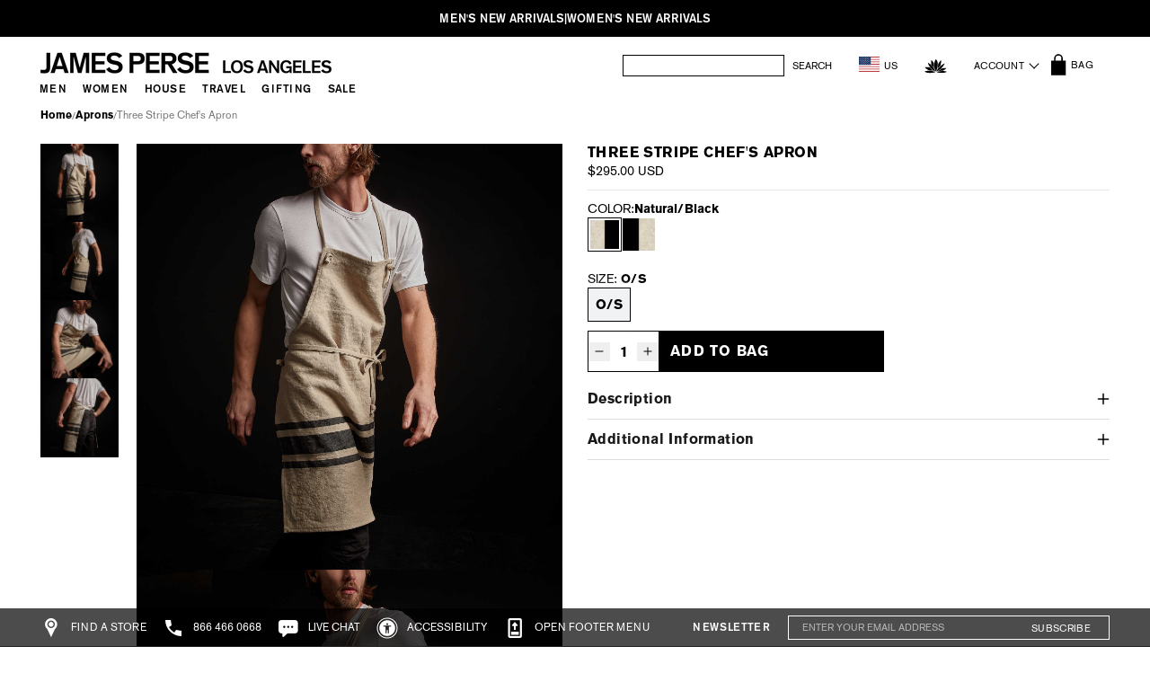

--- FILE ---
content_type: text/html; charset=utf-8
request_url: https://shop.jamesperse.com/products/stripe-full-apron-w-pocket-navy-stripe-hhlc9054?view=product-card-recommendation&layout=none
body_size: 2563
content:

<!-- ##entry##component-product-card-swatch,image-component##endentry## -->


  
  
  <div
    section-id='product-card'
    class='product-card-container '
    template='product.product-card-recommendation'
    product-url='/products/stripe-full-apron-w-pocket-navy-stripe-hhlc9054'
    data-current-product-id='7374210203812'
  >
    <div class='relative w-full pb-2 group md:pb-0' data-wrapper>
      <core-carousel
        mobile-carousel='false'
        hover-peek='true'
        class='relative product-card__images product-card__wishlist aspect-square '
      >
        <button
          data-with-epi='true'
          class='!block sm:!hidden md:group-hover:!block absolute z-10 top-[10px] !right-[10px] w-[38px] h-[38px] rounded-[50%] bg-[#333333] opacity-1 swym-button custom-wishlist-button swym-add-to-wishlist-view-product product_7374210203812'
          data-swaction='addToWishlist'
          aria-label='Add to Wishlist'
          data-product-id='7374210203812'
          data-variant-id='42451345670308'
          data-product-url='https://www.jamesperse.com/products/stripe-full-apron-w-pocket-navy-stripe-hhlc9054'
        ></button>
        <div>
          <div
            class='product-card--7374210203812 core-carousel-slides h-full w-full transition-opacity duration-700 ease-in opacity-100'
          ><div class='w-full h-full core-carousel__slide'>
                <a
                  class='w-full h-full md:inline-flex swiper-zoom-container img-link'
                  href='/products/stripe-full-apron-w-pocket-navy-stripe-hhlc9054'
                  sub-section-id='main-image'
                  data-product-url
                >

    <img src="//shop.jamesperse.com/cdn/shop/products/HHLC9054_NVS_2093.jpg?v=1661216238&amp;width=600" alt="Stripe Full Apron W/ Pocket in Navy Stripe | James Perse Los Angeles" srcset="//shop.jamesperse.com/cdn/shop/products/HHLC9054_NVS_2093.jpg?v=1661216238&amp;width=300 300w, //shop.jamesperse.com/cdn/shop/products/HHLC9054_NVS_2093.jpg?v=1661216238&amp;width=500 500w" height="1800.0" loading="lazy" class="w-full block w-full h-full product-card-image swiper-zoom-target object-cover" fetchpriority="auto">
  
</a>
              </div><div class='w-full h-full core-carousel__slide'>
                <a
                  class='w-full h-full md:inline-flex swiper-zoom-container img-link'
                  href='/products/stripe-full-apron-w-pocket-navy-stripe-hhlc9054'
                  sub-section-id='main-image'
                  data-product-url
                >

    <img src="//shop.jamesperse.com/cdn/shop/products/HHLC9054_NVS_2087.jpg?v=1661216238&amp;width=600" alt="Stripe Full Apron W/ Pocket in Navy Stripe | James Perse Los Angeles" srcset="//shop.jamesperse.com/cdn/shop/products/HHLC9054_NVS_2087.jpg?v=1661216238&amp;width=300 300w, //shop.jamesperse.com/cdn/shop/products/HHLC9054_NVS_2087.jpg?v=1661216238&amp;width=500 500w" height="1800.0" loading="lazy" class="w-full block w-full h-full product-card-image swiper-zoom-target object-cover" fetchpriority="auto">
  
</a>
              </div><div class='w-full h-full core-carousel__slide'>
                <a
                  class='w-full h-full md:inline-flex swiper-zoom-container img-link'
                  href='/products/stripe-full-apron-w-pocket-navy-stripe-hhlc9054'
                  sub-section-id='main-image'
                  data-product-url
                >

    <img src="//shop.jamesperse.com/cdn/shop/products/HHLC9054_NVS_0386.jpg?v=1659999957&amp;width=600" alt="Stripe Full Apron W/ Pocket in Navy Stripe | James Perse Los Angeles" srcset="//shop.jamesperse.com/cdn/shop/products/HHLC9054_NVS_0386.jpg?v=1659999957&amp;width=300 300w, //shop.jamesperse.com/cdn/shop/products/HHLC9054_NVS_0386.jpg?v=1659999957&amp;width=500 500w" height="1800.0" loading="lazy" class="w-full block w-full h-full product-card-image swiper-zoom-target object-cover" fetchpriority="auto">
  
</a>
              </div><div class='w-full h-full core-carousel__slide'>
                <a
                  class='w-full h-full md:inline-flex swiper-zoom-container img-link'
                  href='/products/stripe-full-apron-w-pocket-navy-stripe-hhlc9054'
                  sub-section-id='main-image'
                  data-product-url
                >

    <img src="//shop.jamesperse.com/cdn/shop/products/HHLC9054_NVS_0422.jpg?v=1659999957&amp;width=600" alt="Stripe Full Apron W/ Pocket in Navy Stripe | James Perse Los Angeles" srcset="//shop.jamesperse.com/cdn/shop/products/HHLC9054_NVS_0422.jpg?v=1659999957&amp;width=300 300w, //shop.jamesperse.com/cdn/shop/products/HHLC9054_NVS_0422.jpg?v=1659999957&amp;width=500 500w" height="1800.0" loading="lazy" class="w-full block w-full h-full product-card-image swiper-zoom-target object-cover" fetchpriority="auto">
  
</a>
              </div></div>
          
            <div class='absolute bottom-0 left-0 z-10 w-full opacity-100 md:opacity-0 group-hover:opacity-100'>
              <div
                class='pagination--7374210203812 h-2xs w-full relative bg-t-border-secondary [&>span]:bg-p-darkest [&>span]:h-full [&>span]:flex [&>span]:origin-left [&>span]:w-full'
              ></div>
            </div>
            
            <button
              id='swiper-button-prev--7374210203812'
              class='left-0 
							absolute top-1/2 -translate-y-1/2 z-10 flex justify-center items-center w-[2.75rem] h-[2.75rem]
							max-md:disabled:opacity-70 md:opacity-0 md:group-hover:opacity-100 md:group-hover:disabled:opacity-0 hidden md:flex z-15 group-[&.inverted-template]/inverted:!text-white
						'
              aria-label='Previous Slide'
              data-prev
            >
              <svg
                xmlns='http://www.w3.org/2000/svg'
                fill='none'
                viewBox='0 0 24 24'
                class='h-[32px] w-[32px]'
              >
                <!-- White outline -->
                <path
                  d="M15 19l-7-7 7-7"
                  stroke="white"
                  stroke-width="4"
                  stroke-linecap="round"
                  stroke-linejoin="round"
                />

                <!-- Black arrow -->
                <path
                  d="M15 19l-7-7 7-7"
                  stroke="black"
                  stroke-width="2"
                  stroke-linecap="round"
                  stroke-linejoin="round"
                />
              </svg>
            </button>
            <button
              id='swiper-button-next--7374210203812'
              class='right-0 
							absolute top-1/2 -translate-y-1/2 z-10 flex justify-center items-center w-[2.75rem] h-[2.75rem]
							max-md:disabled:opacity-70 md:opacity-0 md:group-hover:opacity-100 md:group-hover:disabled:opacity-0 hidden md:flex z-15 group-[&.inverted-template]/inverted:!text-white
						'
              aria-label='Next Slide'
              data-next
            >
              <svg
                xmlns='http://www.w3.org/2000/svg'
                fill='none'
                viewBox='0 0 24 24'
                class='h-[32px] w-[32px]'
              >
                <!-- White outline -->
                <path
                  d="M9 5l7 7-7 7"
                  stroke="white"
                  stroke-width="4"
                  stroke-linecap="round"
                  stroke-linejoin="round"
                />

                <!-- Black arrow -->
                <path
                  d="M9 5l7 7-7 7"
                  stroke="black"
                  stroke-width="2"
                  stroke-linecap="round"
                  stroke-linejoin="round"
                />
              </svg>
            </button>
          
        </div><div class='size-wrapper z-50 hidden md:group-hover:flex flex-col gap-2.5 absolute bottom-[10px] min-h-[50px] left-[10px] w-[calc(100%-20px)] bg-white group-[&.inverted-template]/inverted:!bg-black justify-center items-center px-[5px] pt-[10px] pb-[7px] group/product-card-quick-add-sizes'>
                <span class='text-[12px] group-[&.inverted-template]/inverted:text-white group-hover/product-card-quick-add-sizes:hidden'>QUICK ADD</span>
                <ul class='flex-wrap justify-center hidden product-card-sizes group-hover/product-card-quick-add-sizes:flex'><li class='mt-0 mb-[3px] mr-[5px] ml-[5px] '><form method="post" action="/cart/add" id="product_form_7374210203812" accept-charset="UTF-8" class="shopify-product-form px-[5px] max-h-[18px] flex hover:bg-[#f1f2f3] hover:group-[.inverted-template]/inverted:bg-[#fff3] group-[.inverted-template]/inverted:text-white" enctype="multipart/form-data" data-productid="7374210203812"><input type="hidden" name="form_type" value="product" /><input type="hidden" name="utf8" value="✓" /><input
                          type='hidden'
                          class='input_variant'
                          name='id'
                          data-productid='7374210203812'
                          value='42451345670308'
                        >
                        <button
                          name='add'
                          aria-label='size O/S'
                          
                          class='addtocart-js text-[12px] leading-[18px] font-bold'
                        >
                          O/S
                        </button><input type="hidden" name="product-id" value="7374210203812" /></form></li>
                  
                </ul>
              </div></core-carousel>
      
      
      <div class='product-card__content flex flex-wrap flex-col md:flex-row justify-between items-start mt-[10px] [&>.tt-price]:text-left md:[&>.tt-price]:text-right'>
        <h2 class='p-0 m-0 flex flex-col !leading-[16px] w-full md:w-[calc(100%-95px)] '>
          <a
            class='product-card-url group-[&.inverted-template]/inverted:text-white text-[10px] font-bold text-uppercase 
        relative truncate tracking-normal after:content-[""] after:absolute after:top-0 after:right-[-8px] after:h-full after:w-[41px] after:bg-[linear-gradient(90deg,_#fff0,_#fff_50%)] group-[&.inverted-template]/inverted:after:bg-[linear-gradient(90deg,_#0000,_#000_50%)]
      '
            href='/products/stripe-full-apron-w-pocket-navy-stripe-hhlc9054'
          >
              Stripe Chef's Apron With Pocket 
</a>
          <span class='active-color-name text-[12px]/[normal] font-normal group-[&.inverted-template]/inverted:text-white 
        relative truncate tracking-normal after:content-[""] after:absolute after:top-0 after:right-[-8px] after:h-full after:w-[41px] after:bg-[linear-gradient(90deg,_#fff0,_#fff_50%)] group-[&.inverted-template]/inverted:after:bg-[linear-gradient(90deg,_#0000,_#000_50%)]
      '>Navy Stripe</span>
        </h2>
        
    <div class="tt-price group-[&.inverted-template]/inverted:text-white text-[12px] justify-end w-[95px] text-right"><span class="new-price-currency">
            $325.00 USD
          </span>
        <span class="old-price"></span></div>
  

      </div>
      <div class='variant-fabric-container flex justify-between align-center max-h-[26px]'>
        <div class='variant-tags text-[12px] group min-h-[24px] max-w-[70%]'>
          

	
	

	<span class="no_of_clr  !hidden md:!flex group-hover:!hidden on_hover">
		
			<span class="colourCount group-[&.inverted-template]:text-white">1 color available</span>
		
	</span>
	
	<div class="product-color-listing md:hidden group-hover:block z-10">

	<script type="application/json" id="swatch-data-7374210203812">
		[{
					"id": "7374210203812",
					"productId": "7374210203812",
					"url": "/products/stripe-full-apron-w-pocket-navy-stripe-hhlc9054",
					"label": "Navy Stripe",
					"handle": "stripe-full-apron-w-pocket-navy-stripe-hhlc9054",
					"colorCode": "#1e1e5a",
					"colorUrl": "//shop.jamesperse.com/cdn/shop/files/no-color.png?v=310456824096438203",
					"image": "//shop.jamesperse.com/cdn/shop/products/HHLC9054_NVS_2093.jpg?v=1661216238&width=500",
					"hoverImage": "//shop.jamesperse.com/cdn/shop/products/HHLC9054_NVS_2087.jpg?v=1661216238&width=500",
					"sizes": [{
							"id": "42451345670308",
							"size": "O/S",
							"available": true
						}
],
					"imageListing": ["//shop.jamesperse.com/cdn/shop/products/HHLC9054_NVS_2093.jpg?v=1661216238&width=500",
"//shop.jamesperse.com/cdn/shop/products/HHLC9054_NVS_2087.jpg?v=1661216238&width=500",
"//shop.jamesperse.com/cdn/shop/products/HHLC9054_NVS_0386.jpg?v=1659999957&width=500",
"//shop.jamesperse.com/cdn/shop/products/HHLC9054_NVS_0422.jpg?v=1659999957&width=500"
],
					"imageAltListing": ["Stripe Full Apron W/ Pocket in Navy Stripe | James Perse Los Angeles",
"Stripe Full Apron W/ Pocket in Navy Stripe | James Perse Los Angeles",
"Stripe Full Apron W/ Pocket in Navy Stripe | James Perse Los Angeles",
"Stripe Full Apron W/ Pocket in Navy Stripe | James Perse Los Angeles"
],
					"sizeMap": []
				}
]
	</script>
	
	
	<product-card-swatch
		id="swatch-7374210203812"
		productId="7374210203812"
		activeProductHandle="stripe-full-apron-w-pocket-navy-stripe-hhlc9054"
		class="group/card-swatch"
		swatch-limit="5">
		<div class="swatch-track-wrapper group-[&.inverted-template]/inverted:text-white relative flex items-center">
			<div class="swatch-track flex py-1 overflow-hidden w-auto gap-[0.375rem] px-1">

						<div
							class="swatch size-4 hidden border border-white cursor-pointer transition-[border] duration-200 hover:border-black aria-selected:border-black aria-selected:shadow-[0_0_5px_#fff] [&>svg]:cursor-pointer [&>svg]:w-[14px] [&>svg]:flex [&>svg]:items-center"
							style="background-color: #1e1e5a; "
							data-image="" data-url="/products/stripe-full-apron-w-pocket-navy-stripe-hhlc9054"
							data-available=true
							data-color-group="blue"
							data-product-id="7374210203812" aria-label="Navy Stripe"
							aria-selected="true">
							<script type="application/json" data-swatch-data>
									{
										"badgeText": "",
										"badgeColor": "#000000",
										"badgeColorDarkTheme": "#ffffff",
										"id": "7374210203812",
										"productId": "7374210203812",
										"variantId": "42451345670308",
										"url": "/products/stripe-full-apron-w-pocket-navy-stripe-hhlc9054",
										"fullurl": "https://www.jamesperse.com/products/stripe-full-apron-w-pocket-navy-stripe-hhlc9054",
										"label": "Navy Stripe",
										"handle": "stripe-full-apron-w-pocket-navy-stripe-hhlc9054",
										"colorCode": "#1e1e5a",
										"colorUrl": "//shop.jamesperse.com/cdn/shop/files/no-color.png?v=310456824096438203",
										"image": "//shop.jamesperse.com/cdn/shop/products/HHLC9054_NVS_2093.jpg?v=1661216238&width=500",
										"hoverImage": "//shop.jamesperse.com/cdn/shop/products/HHLC9054_NVS_2087.jpg?v=1661216238&width=500",
										"sizes": [{
												"id": "42451345670308",
												"size": "O/S",
												"available": true
											}
],
										"imageListing": ["//shop.jamesperse.com/cdn/shop/products/HHLC9054_NVS_2093.jpg?v=1661216238&width=500",
"//shop.jamesperse.com/cdn/shop/products/HHLC9054_NVS_2087.jpg?v=1661216238&width=500",
"//shop.jamesperse.com/cdn/shop/products/HHLC9054_NVS_0386.jpg?v=1659999957&width=500",
"//shop.jamesperse.com/cdn/shop/products/HHLC9054_NVS_0422.jpg?v=1659999957&width=500"
],
										"imageAltListing": ["Stripe Full Apron W/ Pocket in Navy Stripe | James Perse Los Angeles",
"Stripe Full Apron W/ Pocket in Navy Stripe | James Perse Los Angeles",
"Stripe Full Apron W/ Pocket in Navy Stripe | James Perse Los Angeles",
"Stripe Full Apron W/ Pocket in Navy Stripe | James Perse Los Angeles"
],
										"sizeMap": []
									}
							</script>
						</div>
					
</div>
			
			
			
		</div>
	</product-card-swatch>
</div>



        </div>






<div class='badge-container flex gap-1 flex-wrap gap-2xs items-center md:mb-0 min-h-[40px] md:min-h-0 '>
  

  
    
    
  
</div>
</div>
    </div>
  </div>


--- FILE ---
content_type: text/html; charset=utf-8
request_url: https://shop.jamesperse.com/products/single-stripe-half-apron-natural-black-af8f0186?view=product-card-recommendation&layout=none
body_size: 2576
content:

<!-- ##entry##component-product-card-swatch,image-component##endentry## -->


  
  
  <div
    section-id='product-card'
    class='product-card-container '
    template='product.product-card-recommendation'
    product-url='/products/single-stripe-half-apron-natural-black-af8f0186'
    data-current-product-id='6749746364580'
  >
    <div class='relative w-full pb-2 group md:pb-0' data-wrapper>
      <core-carousel
        mobile-carousel='false'
        hover-peek='true'
        class='relative product-card__images product-card__wishlist aspect-square '
      >
        <button
          data-with-epi='true'
          class='!block sm:!hidden md:group-hover:!block absolute z-10 top-[10px] !right-[10px] w-[38px] h-[38px] rounded-[50%] bg-[#333333] opacity-1 swym-button custom-wishlist-button swym-add-to-wishlist-view-product product_6749746364580'
          data-swaction='addToWishlist'
          aria-label='Add to Wishlist'
          data-product-id='6749746364580'
          data-variant-id='40075652759716'
          data-product-url='https://www.jamesperse.com/products/single-stripe-half-apron-natural-black-af8f0186'
        ></button>
        <div>
          <div
            class='product-card--6749746364580 core-carousel-slides h-full w-full transition-opacity duration-700 ease-in opacity-100'
          ><div class='w-full h-full core-carousel__slide'>
                <a
                  class='w-full h-full md:inline-flex swiper-zoom-container img-link'
                  href='/products/single-stripe-half-apron-natural-black-af8f0186'
                  sub-section-id='main-image'
                  data-product-url
                >

    <img src="//shop.jamesperse.com/cdn/shop/products/APRON_CHEFS_0419.jpg?v=1633976984&amp;width=600" alt="Single Stripe Half Apron in Natural/Black | James Perse Los Angeles" srcset="//shop.jamesperse.com/cdn/shop/products/APRON_CHEFS_0419.jpg?v=1633976984&amp;width=300 300w, //shop.jamesperse.com/cdn/shop/products/APRON_CHEFS_0419.jpg?v=1633976984&amp;width=500 500w" height="1800.0" loading="lazy" class="w-full block w-full h-full product-card-image swiper-zoom-target object-cover" fetchpriority="auto">
  
</a>
              </div><div class='w-full h-full core-carousel__slide'>
                <a
                  class='w-full h-full md:inline-flex swiper-zoom-container img-link'
                  href='/products/single-stripe-half-apron-natural-black-af8f0186'
                  sub-section-id='main-image'
                  data-product-url
                >

    <img src="//shop.jamesperse.com/cdn/shop/products/APRON_CHEFS_0423_r.jpg?v=1623285839&amp;width=600" alt="Single Stripe Half Apron in Natural/Black | James Perse Los Angeles" srcset="//shop.jamesperse.com/cdn/shop/products/APRON_CHEFS_0423_r.jpg?v=1623285839&amp;width=300 300w, //shop.jamesperse.com/cdn/shop/products/APRON_CHEFS_0423_r.jpg?v=1623285839&amp;width=500 500w" height="1080.0" loading="lazy" class="w-full block w-full h-full product-card-image swiper-zoom-target object-cover" fetchpriority="auto">
  
</a>
              </div><div class='w-full h-full core-carousel__slide'>
                <a
                  class='w-full h-full md:inline-flex swiper-zoom-container img-link'
                  href='/products/single-stripe-half-apron-natural-black-af8f0186'
                  sub-section-id='main-image'
                  data-product-url
                >

    <img src="//shop.jamesperse.com/cdn/shop/products/APRON_CHEFS_0418.jpg?v=1633976984&amp;width=600" alt="Single Stripe Half Apron in Natural/Black | James Perse Los Angeles" srcset="//shop.jamesperse.com/cdn/shop/products/APRON_CHEFS_0418.jpg?v=1633976984&amp;width=300 300w, //shop.jamesperse.com/cdn/shop/products/APRON_CHEFS_0418.jpg?v=1633976984&amp;width=500 500w" height="1800.0" loading="lazy" class="w-full block w-full h-full product-card-image swiper-zoom-target object-cover" fetchpriority="auto">
  
</a>
              </div><div class='w-full h-full core-carousel__slide'>
                <a
                  class='w-full h-full md:inline-flex swiper-zoom-container img-link'
                  href='/products/single-stripe-half-apron-natural-black-af8f0186'
                  sub-section-id='main-image'
                  data-product-url
                >

    <img src="//shop.jamesperse.com/cdn/shop/products/APRON_CHEFS_0425_r.jpg?v=1623285838&amp;width=600" alt="Single Stripe Half Apron in Natural/Black | James Perse Los Angeles" srcset="//shop.jamesperse.com/cdn/shop/products/APRON_CHEFS_0425_r.jpg?v=1623285838&amp;width=300 300w, //shop.jamesperse.com/cdn/shop/products/APRON_CHEFS_0425_r.jpg?v=1623285838&amp;width=500 500w" height="1080.0" loading="lazy" class="w-full block w-full h-full product-card-image swiper-zoom-target object-cover" fetchpriority="auto">
  
</a>
              </div></div>
          
            <div class='absolute bottom-0 left-0 z-10 w-full opacity-100 md:opacity-0 group-hover:opacity-100'>
              <div
                class='pagination--6749746364580 h-2xs w-full relative bg-t-border-secondary [&>span]:bg-p-darkest [&>span]:h-full [&>span]:flex [&>span]:origin-left [&>span]:w-full'
              ></div>
            </div>
            
            <button
              id='swiper-button-prev--6749746364580'
              class='left-0 
							absolute top-1/2 -translate-y-1/2 z-10 flex justify-center items-center w-[2.75rem] h-[2.75rem]
							max-md:disabled:opacity-70 md:opacity-0 md:group-hover:opacity-100 md:group-hover:disabled:opacity-0 hidden md:flex z-15 group-[&.inverted-template]/inverted:!text-white
						'
              aria-label='Previous Slide'
              data-prev
            >
              <svg
                xmlns='http://www.w3.org/2000/svg'
                fill='none'
                viewBox='0 0 24 24'
                class='h-[32px] w-[32px]'
              >
                <!-- White outline -->
                <path
                  d="M15 19l-7-7 7-7"
                  stroke="white"
                  stroke-width="4"
                  stroke-linecap="round"
                  stroke-linejoin="round"
                />

                <!-- Black arrow -->
                <path
                  d="M15 19l-7-7 7-7"
                  stroke="black"
                  stroke-width="2"
                  stroke-linecap="round"
                  stroke-linejoin="round"
                />
              </svg>
            </button>
            <button
              id='swiper-button-next--6749746364580'
              class='right-0 
							absolute top-1/2 -translate-y-1/2 z-10 flex justify-center items-center w-[2.75rem] h-[2.75rem]
							max-md:disabled:opacity-70 md:opacity-0 md:group-hover:opacity-100 md:group-hover:disabled:opacity-0 hidden md:flex z-15 group-[&.inverted-template]/inverted:!text-white
						'
              aria-label='Next Slide'
              data-next
            >
              <svg
                xmlns='http://www.w3.org/2000/svg'
                fill='none'
                viewBox='0 0 24 24'
                class='h-[32px] w-[32px]'
              >
                <!-- White outline -->
                <path
                  d="M9 5l7 7-7 7"
                  stroke="white"
                  stroke-width="4"
                  stroke-linecap="round"
                  stroke-linejoin="round"
                />

                <!-- Black arrow -->
                <path
                  d="M9 5l7 7-7 7"
                  stroke="black"
                  stroke-width="2"
                  stroke-linecap="round"
                  stroke-linejoin="round"
                />
              </svg>
            </button>
          
        </div><div class='size-wrapper z-50 hidden md:group-hover:flex flex-col gap-2.5 absolute bottom-[10px] min-h-[50px] left-[10px] w-[calc(100%-20px)] bg-white group-[&.inverted-template]/inverted:!bg-black justify-center items-center px-[5px] pt-[10px] pb-[7px] group/product-card-quick-add-sizes'>
                <span class='text-[12px] group-[&.inverted-template]/inverted:text-white group-hover/product-card-quick-add-sizes:hidden'>QUICK ADD</span>
                <ul class='flex-wrap justify-center hidden product-card-sizes group-hover/product-card-quick-add-sizes:flex'><li class='mt-0 mb-[3px] mr-[5px] ml-[5px] '><form method="post" action="/cart/add" id="product_form_6749746364580" accept-charset="UTF-8" class="shopify-product-form px-[5px] max-h-[18px] flex hover:bg-[#f1f2f3] hover:group-[.inverted-template]/inverted:bg-[#fff3] group-[.inverted-template]/inverted:text-white" enctype="multipart/form-data" data-productid="6749746364580"><input type="hidden" name="form_type" value="product" /><input type="hidden" name="utf8" value="✓" /><input
                          type='hidden'
                          class='input_variant'
                          name='id'
                          data-productid='6749746364580'
                          value='40075652759716'
                        >
                        <button
                          name='add'
                          aria-label='size O/S'
                          
                          class='addtocart-js text-[12px] leading-[18px] font-bold'
                        >
                          O/S
                        </button><input type="hidden" name="product-id" value="6749746364580" /></form></li>
                  
                </ul>
              </div></core-carousel>
      
      
      <div class='product-card__content flex flex-wrap flex-col md:flex-row justify-between items-start mt-[10px] [&>.tt-price]:text-left md:[&>.tt-price]:text-right'>
        <h2 class='p-0 m-0 flex flex-col !leading-[16px] w-full md:w-[calc(100%-95px)] '>
          <a
            class='product-card-url group-[&.inverted-template]/inverted:text-white text-[10px] font-bold text-uppercase 
        relative truncate tracking-normal after:content-[""] after:absolute after:top-0 after:right-[-8px] after:h-full after:w-[41px] after:bg-[linear-gradient(90deg,_#fff0,_#fff_50%)] group-[&.inverted-template]/inverted:after:bg-[linear-gradient(90deg,_#0000,_#000_50%)]
      '
            href='/products/single-stripe-half-apron-natural-black-af8f0186'
          >
              Single Stripe Half Apron 
</a>
          <span class='active-color-name text-[12px]/[normal] font-normal group-[&.inverted-template]/inverted:text-white 
        relative truncate tracking-normal after:content-[""] after:absolute after:top-0 after:right-[-8px] after:h-full after:w-[41px] after:bg-[linear-gradient(90deg,_#fff0,_#fff_50%)] group-[&.inverted-template]/inverted:after:bg-[linear-gradient(90deg,_#0000,_#000_50%)]
      '>Natural/Black</span>
        </h2>
        
    <div class="tt-price group-[&.inverted-template]/inverted:text-white text-[12px] justify-end w-[95px] text-right"><span class="new-price-currency">
            $275.00 USD
          </span>
        <span class="old-price"></span></div>
  

      </div>
      <div class='variant-fabric-container flex justify-between align-center max-h-[26px]'>
        <div class='variant-tags text-[12px] group min-h-[24px] max-w-[70%]'>
          

	
	

	<span class="no_of_clr  !hidden md:!flex group-hover:!hidden on_hover">
		
			<span class="colourCount group-[&.inverted-template]:text-white">1 color available</span>
		
	</span>
	
	<div class="product-color-listing md:hidden group-hover:block z-10">

	<script type="application/json" id="swatch-data-6749746364580">
		[{
					"id": "6749746364580",
					"productId": "6749746364580",
					"url": "/products/single-stripe-half-apron-natural-black-af8f0186",
					"label": "Natural/Black",
					"handle": "single-stripe-half-apron-natural-black-af8f0186",
					"colorCode": "",
					"colorUrl": "//shop.jamesperse.com/cdn/shop/files/color-natural-black.png?v=1683578324",
					"image": "//shop.jamesperse.com/cdn/shop/products/APRON_CHEFS_0419.jpg?v=1633976984&width=500",
					"hoverImage": "//shop.jamesperse.com/cdn/shop/products/APRON_CHEFS_0423_r.jpg?v=1623285839&width=500",
					"sizes": [{
							"id": "40075652759716",
							"size": "O/S",
							"available": true
						}
],
					"imageListing": ["//shop.jamesperse.com/cdn/shop/products/APRON_CHEFS_0419.jpg?v=1633976984&width=500",
"//shop.jamesperse.com/cdn/shop/products/APRON_CHEFS_0423_r.jpg?v=1623285839&width=500",
"//shop.jamesperse.com/cdn/shop/products/APRON_CHEFS_0418.jpg?v=1633976984&width=500",
"//shop.jamesperse.com/cdn/shop/products/APRON_CHEFS_0425_r.jpg?v=1623285838&width=500"
],
					"imageAltListing": ["Single Stripe Half Apron in Natural/Black | James Perse Los Angeles",
"Single Stripe Half Apron in Natural/Black | James Perse Los Angeles",
"Single Stripe Half Apron in Natural/Black | James Perse Los Angeles",
"Single Stripe Half Apron in Natural/Black | James Perse Los Angeles"
],
					"sizeMap": []
				}
]
	</script>
	
	
	<product-card-swatch
		id="swatch-6749746364580"
		productId="6749746364580"
		activeProductHandle="single-stripe-half-apron-natural-black-af8f0186"
		class="group/card-swatch"
		swatch-limit="5">
		<div class="swatch-track-wrapper group-[&.inverted-template]/inverted:text-white relative flex items-center">
			<div class="swatch-track flex py-1 overflow-hidden w-auto gap-[0.375rem] px-1">

						<div
							class="swatch size-4 hidden border border-white cursor-pointer transition-[border] duration-200 hover:border-black aria-selected:border-black aria-selected:shadow-[0_0_5px_#fff] [&>svg]:cursor-pointer [&>svg]:w-[14px] [&>svg]:flex [&>svg]:items-center"
							style="background-image: url('//shop.jamesperse.com/cdn/shop/files/color-natural-black.png?v=1683578324'); background-size: cover;"
							data-image="" data-url="/products/single-stripe-half-apron-natural-black-af8f0186"
							data-available=true
							data-color-group="beige"
							data-product-id="6749746364580" aria-label="Natural/Black"
							aria-selected="true">
							<script type="application/json" data-swatch-data>
									{
										"badgeText": "",
										"badgeColor": "#000000",
										"badgeColorDarkTheme": "#ffffff",
										"id": "6749746364580",
										"productId": "6749746364580",
										"variantId": "40075652759716",
										"url": "/products/single-stripe-half-apron-natural-black-af8f0186",
										"fullurl": "https://www.jamesperse.com/products/single-stripe-half-apron-natural-black-af8f0186",
										"label": "Natural/Black",
										"handle": "single-stripe-half-apron-natural-black-af8f0186",
										"colorCode": "",
										"colorUrl": "//shop.jamesperse.com/cdn/shop/files/color-natural-black.png?v=1683578324",
										"image": "//shop.jamesperse.com/cdn/shop/products/APRON_CHEFS_0419.jpg?v=1633976984&width=500",
										"hoverImage": "//shop.jamesperse.com/cdn/shop/products/APRON_CHEFS_0423_r.jpg?v=1623285839&width=500",
										"sizes": [{
												"id": "40075652759716",
												"size": "O/S",
												"available": true
											}
],
										"imageListing": ["//shop.jamesperse.com/cdn/shop/products/APRON_CHEFS_0419.jpg?v=1633976984&width=500",
"//shop.jamesperse.com/cdn/shop/products/APRON_CHEFS_0423_r.jpg?v=1623285839&width=500",
"//shop.jamesperse.com/cdn/shop/products/APRON_CHEFS_0418.jpg?v=1633976984&width=500",
"//shop.jamesperse.com/cdn/shop/products/APRON_CHEFS_0425_r.jpg?v=1623285838&width=500"
],
										"imageAltListing": ["Single Stripe Half Apron in Natural/Black | James Perse Los Angeles",
"Single Stripe Half Apron in Natural/Black | James Perse Los Angeles",
"Single Stripe Half Apron in Natural/Black | James Perse Los Angeles",
"Single Stripe Half Apron in Natural/Black | James Perse Los Angeles"
],
										"sizeMap": []
									}
							</script>
						</div>
					
</div>
			
			
			
		</div>
	</product-card-swatch>
</div>



        </div>






<div class='badge-container flex gap-1 flex-wrap gap-2xs items-center md:mb-0 min-h-[40px] md:min-h-0 '>
  

  
    
    
  
</div>
</div>
    </div>
  </div>


--- FILE ---
content_type: text/html; charset=utf-8
request_url: https://shop.jamesperse.com/products/three-stripe-half-apron-black-natural-af8e0186?view=product-card-recommendation&layout=none
body_size: 2772
content:

<!-- ##entry##component-product-card-swatch,image-component##endentry## -->


  
  
  <div
    section-id='product-card'
    class='product-card-container '
    template='product.product-card-recommendation'
    product-url='/products/three-stripe-half-apron-black-natural-af8e0186'
    data-current-product-id='8163121561764'
  >
    <div class='relative w-full pb-2 group md:pb-0' data-wrapper>
      <core-carousel
        mobile-carousel='false'
        hover-peek='true'
        class='relative product-card__images product-card__wishlist aspect-square '
      >
        <button
          data-with-epi='true'
          class='!block sm:!hidden md:group-hover:!block absolute z-10 top-[10px] !right-[10px] w-[38px] h-[38px] rounded-[50%] bg-[#333333] opacity-1 swym-button custom-wishlist-button swym-add-to-wishlist-view-product product_8163121561764'
          data-swaction='addToWishlist'
          aria-label='Add to Wishlist'
          data-product-id='8163121561764'
          data-variant-id='44287512051876'
          data-product-url='https://www.jamesperse.com/products/three-stripe-half-apron-black-natural-af8e0186'
        ></button>
        <div>
          <div
            class='product-card--8163121561764 core-carousel-slides h-full w-full transition-opacity duration-700 ease-in opacity-100'
          ><div class='w-full h-full core-carousel__slide'>
                <a
                  class='w-full h-full md:inline-flex swiper-zoom-container img-link'
                  href='/products/three-stripe-half-apron-black-natural-af8e0186'
                  sub-section-id='main-image'
                  data-product-url
                >

    <img src="//shop.jamesperse.com/cdn/shop/files/AF8E0186_BLNT_0030.jpg?v=1691447673&amp;width=600" alt="Three Stripe Half Apron in Black/ Natural | James Perse Los Angeles" srcset="//shop.jamesperse.com/cdn/shop/files/AF8E0186_BLNT_0030.jpg?v=1691447673&amp;width=300 300w, //shop.jamesperse.com/cdn/shop/files/AF8E0186_BLNT_0030.jpg?v=1691447673&amp;width=500 500w" height="1800.0" loading="lazy" class="w-full block w-full h-full product-card-image swiper-zoom-target object-cover" fetchpriority="auto">
  
</a>
              </div><div class='w-full h-full core-carousel__slide'>
                <a
                  class='w-full h-full md:inline-flex swiper-zoom-container img-link'
                  href='/products/three-stripe-half-apron-black-natural-af8e0186'
                  sub-section-id='main-image'
                  data-product-url
                >

    <img src="//shop.jamesperse.com/cdn/shop/files/AF8E0186_BLNT_0052.jpg?v=1691447793&amp;width=600" alt="Three Stripe Half Apron in Black/ Natural | James Perse Los Angeles" srcset="//shop.jamesperse.com/cdn/shop/files/AF8E0186_BLNT_0052.jpg?v=1691447793&amp;width=300 300w, //shop.jamesperse.com/cdn/shop/files/AF8E0186_BLNT_0052.jpg?v=1691447793&amp;width=500 500w" height="1800.0" loading="lazy" class="w-full block w-full h-full product-card-image swiper-zoom-target object-cover" fetchpriority="auto">
  
</a>
              </div><div class='w-full h-full core-carousel__slide'>
                <a
                  class='w-full h-full md:inline-flex swiper-zoom-container img-link'
                  href='/products/three-stripe-half-apron-black-natural-af8e0186'
                  sub-section-id='main-image'
                  data-product-url
                >

    <img src="//shop.jamesperse.com/cdn/shop/files/AF8E0186_BLNT_0039.jpg?v=1691447793&amp;width=600" alt="Three Stripe Half Apron in Black/ Natural | James Perse Los Angeles" srcset="//shop.jamesperse.com/cdn/shop/files/AF8E0186_BLNT_0039.jpg?v=1691447793&amp;width=300 300w, //shop.jamesperse.com/cdn/shop/files/AF8E0186_BLNT_0039.jpg?v=1691447793&amp;width=500 500w" height="1800.0" loading="lazy" class="w-full block w-full h-full product-card-image swiper-zoom-target object-cover" fetchpriority="auto">
  
</a>
              </div><div class='w-full h-full core-carousel__slide'>
                <a
                  class='w-full h-full md:inline-flex swiper-zoom-container img-link'
                  href='/products/three-stripe-half-apron-black-natural-af8e0186'
                  sub-section-id='main-image'
                  data-product-url
                >

    <img src="//shop.jamesperse.com/cdn/shop/files/AF8E0186_BLNT_0003.jpg?v=1691447793&amp;width=600" alt="Three Stripe Half Apron in Black/ Natural | James Perse Los Angeles" srcset="//shop.jamesperse.com/cdn/shop/files/AF8E0186_BLNT_0003.jpg?v=1691447793&amp;width=300 300w, //shop.jamesperse.com/cdn/shop/files/AF8E0186_BLNT_0003.jpg?v=1691447793&amp;width=500 500w" height="1800.0" loading="lazy" class="w-full block w-full h-full product-card-image swiper-zoom-target object-cover" fetchpriority="auto">
  
</a>
              </div></div>
          
            <div class='absolute bottom-0 left-0 z-10 w-full opacity-100 md:opacity-0 group-hover:opacity-100'>
              <div
                class='pagination--8163121561764 h-2xs w-full relative bg-t-border-secondary [&>span]:bg-p-darkest [&>span]:h-full [&>span]:flex [&>span]:origin-left [&>span]:w-full'
              ></div>
            </div>
            
            <button
              id='swiper-button-prev--8163121561764'
              class='left-0 
							absolute top-1/2 -translate-y-1/2 z-10 flex justify-center items-center w-[2.75rem] h-[2.75rem]
							max-md:disabled:opacity-70 md:opacity-0 md:group-hover:opacity-100 md:group-hover:disabled:opacity-0 hidden md:flex z-15 group-[&.inverted-template]/inverted:!text-white
						'
              aria-label='Previous Slide'
              data-prev
            >
              <svg
                xmlns='http://www.w3.org/2000/svg'
                fill='none'
                viewBox='0 0 24 24'
                class='h-[32px] w-[32px]'
              >
                <!-- White outline -->
                <path
                  d="M15 19l-7-7 7-7"
                  stroke="white"
                  stroke-width="4"
                  stroke-linecap="round"
                  stroke-linejoin="round"
                />

                <!-- Black arrow -->
                <path
                  d="M15 19l-7-7 7-7"
                  stroke="black"
                  stroke-width="2"
                  stroke-linecap="round"
                  stroke-linejoin="round"
                />
              </svg>
            </button>
            <button
              id='swiper-button-next--8163121561764'
              class='right-0 
							absolute top-1/2 -translate-y-1/2 z-10 flex justify-center items-center w-[2.75rem] h-[2.75rem]
							max-md:disabled:opacity-70 md:opacity-0 md:group-hover:opacity-100 md:group-hover:disabled:opacity-0 hidden md:flex z-15 group-[&.inverted-template]/inverted:!text-white
						'
              aria-label='Next Slide'
              data-next
            >
              <svg
                xmlns='http://www.w3.org/2000/svg'
                fill='none'
                viewBox='0 0 24 24'
                class='h-[32px] w-[32px]'
              >
                <!-- White outline -->
                <path
                  d="M9 5l7 7-7 7"
                  stroke="white"
                  stroke-width="4"
                  stroke-linecap="round"
                  stroke-linejoin="round"
                />

                <!-- Black arrow -->
                <path
                  d="M9 5l7 7-7 7"
                  stroke="black"
                  stroke-width="2"
                  stroke-linecap="round"
                  stroke-linejoin="round"
                />
              </svg>
            </button>
          
        </div><div class='size-wrapper z-50 hidden md:group-hover:flex flex-col gap-2.5 absolute bottom-[10px] min-h-[50px] left-[10px] w-[calc(100%-20px)] bg-white group-[&.inverted-template]/inverted:!bg-black justify-center items-center px-[5px] pt-[10px] pb-[7px] group/product-card-quick-add-sizes'>
                <span class='text-[12px] group-[&.inverted-template]/inverted:text-white group-hover/product-card-quick-add-sizes:hidden'>QUICK ADD</span>
                <ul class='flex-wrap justify-center hidden product-card-sizes group-hover/product-card-quick-add-sizes:flex'><li class='mt-0 mb-[3px] mr-[5px] ml-[5px] '><form method="post" action="/cart/add" id="product_form_8163121561764" accept-charset="UTF-8" class="shopify-product-form px-[5px] max-h-[18px] flex hover:bg-[#f1f2f3] hover:group-[.inverted-template]/inverted:bg-[#fff3] group-[.inverted-template]/inverted:text-white" enctype="multipart/form-data" data-productid="8163121561764"><input type="hidden" name="form_type" value="product" /><input type="hidden" name="utf8" value="✓" /><input
                          type='hidden'
                          class='input_variant'
                          name='id'
                          data-productid='8163121561764'
                          value='44287512051876'
                        >
                        <button
                          name='add'
                          aria-label='size O/S'
                          
                          class='addtocart-js text-[12px] leading-[18px] font-bold'
                        >
                          O/S
                        </button><input type="hidden" name="product-id" value="8163121561764" /></form></li>
                  
                </ul>
              </div></core-carousel>
      
      
      <div class='product-card__content flex flex-wrap flex-col md:flex-row justify-between items-start mt-[10px] [&>.tt-price]:text-left md:[&>.tt-price]:text-right'>
        <h2 class='p-0 m-0 flex flex-col !leading-[16px] w-full md:w-[calc(100%-95px)] '>
          <a
            class='product-card-url group-[&.inverted-template]/inverted:text-white text-[10px] font-bold text-uppercase 
        relative truncate tracking-normal after:content-[""] after:absolute after:top-0 after:right-[-8px] after:h-full after:w-[41px] after:bg-[linear-gradient(90deg,_#fff0,_#fff_50%)] group-[&.inverted-template]/inverted:after:bg-[linear-gradient(90deg,_#0000,_#000_50%)]
      '
            href='/products/three-stripe-half-apron-black-natural-af8e0186'
          >
              Three Stripe Half Apron 
</a>
          <span class='active-color-name text-[12px]/[normal] font-normal group-[&.inverted-template]/inverted:text-white 
        relative truncate tracking-normal after:content-[""] after:absolute after:top-0 after:right-[-8px] after:h-full after:w-[41px] after:bg-[linear-gradient(90deg,_#fff0,_#fff_50%)] group-[&.inverted-template]/inverted:after:bg-[linear-gradient(90deg,_#0000,_#000_50%)]
      '>Black/Natural</span>
        </h2>
        
    <div class="tt-price group-[&.inverted-template]/inverted:text-white text-[12px] justify-end w-[95px] text-right"><span class="new-price-currency">
            $275.00 USD
          </span>
        <span class="old-price"></span></div>
  

      </div>
      <div class='variant-fabric-container flex justify-between align-center max-h-[26px]'>
        <div class='variant-tags text-[12px] group min-h-[24px] max-w-[70%]'>
          

	
	

	<span class="no_of_clr  !hidden md:!flex group-hover:!hidden on_hover">
		
			<span class="colourCount group-[&.inverted-template]:text-white">2 colors available</span>
		
	</span>
	
	<div class="product-color-listing md:hidden group-hover:block z-10">

	<script type="application/json" id="swatch-data-8163121561764">
		[{
					"id": "7108418601124",
					"productId": "7108418601124",
					"url": "/products/three-stripe-half-apron-natural-black-af8e0186",
					"label": "Natural/Black",
					"handle": "three-stripe-half-apron-natural-black-af8e0186",
					"colorCode": "",
					"colorUrl": "//shop.jamesperse.com/cdn/shop/files/color-natural-black.png?v=1683578324",
					"image": "//shop.jamesperse.com/cdn/shop/products/AF8E0186_NABL_0003.jpg?v=1644365731&width=500",
					"hoverImage": "//shop.jamesperse.com/cdn/shop/products/AF8E0186_NABL_0040.jpg?v=1644365731&width=500",
					"sizes": [{
							"id": "41465690849444",
							"size": "O/S",
							"available": true
						}
],
					"imageListing": ["//shop.jamesperse.com/cdn/shop/products/AF8E0186_NABL_0003.jpg?v=1644365731&width=500",
"//shop.jamesperse.com/cdn/shop/products/AF8E0186_NABL_0040.jpg?v=1644365731&width=500"
],
					"imageAltListing": ["Three Stripe Half Apron - Natural/Black | James Perse Los Angeles",
"Three Stripe Half Apron - Natural/Black | James Perse Los Angeles"
],
					"sizeMap": []
				},
{
					"id": "8163121561764",
					"productId": "8163121561764",
					"url": "/products/three-stripe-half-apron-black-natural-af8e0186",
					"label": "Black/ Natural",
					"handle": "three-stripe-half-apron-black-natural-af8e0186",
					"colorCode": "",
					"colorUrl": "//shop.jamesperse.com/cdn/shop/files/color-black-natural.png?v=1691451726",
					"image": "//shop.jamesperse.com/cdn/shop/files/AF8E0186_BLNT_0030.jpg?v=1691447673&width=500",
					"hoverImage": "//shop.jamesperse.com/cdn/shop/files/AF8E0186_BLNT_0052.jpg?v=1691447793&width=500",
					"sizes": [{
							"id": "44287512051876",
							"size": "O/S",
							"available": true
						}
],
					"imageListing": ["//shop.jamesperse.com/cdn/shop/files/AF8E0186_BLNT_0030.jpg?v=1691447673&width=500",
"//shop.jamesperse.com/cdn/shop/files/AF8E0186_BLNT_0052.jpg?v=1691447793&width=500",
"//shop.jamesperse.com/cdn/shop/files/AF8E0186_BLNT_0039.jpg?v=1691447793&width=500",
"//shop.jamesperse.com/cdn/shop/files/AF8E0186_BLNT_0003.jpg?v=1691447793&width=500"
],
					"imageAltListing": ["Three Stripe Half Apron in Black/ Natural | James Perse Los Angeles",
"Three Stripe Half Apron in Black/ Natural | James Perse Los Angeles",
"Three Stripe Half Apron in Black/ Natural | James Perse Los Angeles",
"Three Stripe Half Apron in Black/ Natural | James Perse Los Angeles"
],
					"sizeMap": []
				}
]
	</script>
	
	
	<product-card-swatch
		id="swatch-8163121561764"
		productId="8163121561764"
		activeProductHandle="three-stripe-half-apron-black-natural-af8e0186"
		class="group/card-swatch"
		swatch-limit="5">
		<div class="swatch-track-wrapper group-[&.inverted-template]/inverted:text-white relative flex items-center">
			<div class="swatch-track flex py-1 overflow-hidden w-auto gap-[0.375rem] px-1">

						<div
							class="swatch size-4 hidden border border-white cursor-pointer transition-[border] duration-200 hover:border-black aria-selected:border-black aria-selected:shadow-[0_0_5px_#fff] [&>svg]:cursor-pointer [&>svg]:w-[14px] [&>svg]:flex [&>svg]:items-center"
							style="background-image: url('//shop.jamesperse.com/cdn/shop/files/color-natural-black.png?v=1683578324'); background-size: cover;"
							data-image="" data-url="/products/three-stripe-half-apron-natural-black-af8e0186"
							data-available=true
							data-color-group="beige"
							data-product-id="7108418601124" aria-label="Natural/Black"
							aria-selected="false">
							<script type="application/json" data-swatch-data>
									{
										"badgeText": "",
										"badgeColor": "#000000",
										"badgeColorDarkTheme": "#ffffff",
										"id": "7108418601124",
										"productId": "7108418601124",
										"variantId": "41465690849444",
										"url": "/products/three-stripe-half-apron-natural-black-af8e0186",
										"fullurl": "https://www.jamesperse.com/products/three-stripe-half-apron-natural-black-af8e0186",
										"label": "Natural/Black",
										"handle": "three-stripe-half-apron-natural-black-af8e0186",
										"colorCode": "",
										"colorUrl": "//shop.jamesperse.com/cdn/shop/files/color-natural-black.png?v=1683578324",
										"image": "//shop.jamesperse.com/cdn/shop/products/AF8E0186_NABL_0003.jpg?v=1644365731&width=500",
										"hoverImage": "//shop.jamesperse.com/cdn/shop/products/AF8E0186_NABL_0040.jpg?v=1644365731&width=500",
										"sizes": [{
												"id": "41465690849444",
												"size": "O/S",
												"available": true
											}
],
										"imageListing": ["//shop.jamesperse.com/cdn/shop/products/AF8E0186_NABL_0003.jpg?v=1644365731&width=500",
"//shop.jamesperse.com/cdn/shop/products/AF8E0186_NABL_0040.jpg?v=1644365731&width=500"
],
										"imageAltListing": ["Three Stripe Half Apron - Natural/Black | James Perse Los Angeles",
"Three Stripe Half Apron - Natural/Black | James Perse Los Angeles"
],
										"sizeMap": []
									}
							</script>
						</div>
					


						<div
							class="swatch size-4 hidden border border-white cursor-pointer transition-[border] duration-200 hover:border-black aria-selected:border-black aria-selected:shadow-[0_0_5px_#fff] [&>svg]:cursor-pointer [&>svg]:w-[14px] [&>svg]:flex [&>svg]:items-center"
							style="background-image: url('//shop.jamesperse.com/cdn/shop/files/color-black-natural.png?v=1691451726'); background-size: cover;"
							data-image="" data-url="/products/three-stripe-half-apron-black-natural-af8e0186"
							data-available=true
							data-color-group="black"
							data-product-id="8163121561764" aria-label="Black/ Natural"
							aria-selected="true">
							<script type="application/json" data-swatch-data>
									{
										"badgeText": "",
										"badgeColor": "#000000",
										"badgeColorDarkTheme": "#ffffff",
										"id": "8163121561764",
										"productId": "8163121561764",
										"variantId": "44287512051876",
										"url": "/products/three-stripe-half-apron-black-natural-af8e0186",
										"fullurl": "https://www.jamesperse.com/products/three-stripe-half-apron-black-natural-af8e0186",
										"label": "Black/ Natural",
										"handle": "three-stripe-half-apron-black-natural-af8e0186",
										"colorCode": "",
										"colorUrl": "//shop.jamesperse.com/cdn/shop/files/color-black-natural.png?v=1691451726",
										"image": "//shop.jamesperse.com/cdn/shop/files/AF8E0186_BLNT_0030.jpg?v=1691447673&width=500",
										"hoverImage": "//shop.jamesperse.com/cdn/shop/files/AF8E0186_BLNT_0052.jpg?v=1691447793&width=500",
										"sizes": [{
												"id": "44287512051876",
												"size": "O/S",
												"available": true
											}
],
										"imageListing": ["//shop.jamesperse.com/cdn/shop/files/AF8E0186_BLNT_0030.jpg?v=1691447673&width=500",
"//shop.jamesperse.com/cdn/shop/files/AF8E0186_BLNT_0052.jpg?v=1691447793&width=500",
"//shop.jamesperse.com/cdn/shop/files/AF8E0186_BLNT_0039.jpg?v=1691447793&width=500",
"//shop.jamesperse.com/cdn/shop/files/AF8E0186_BLNT_0003.jpg?v=1691447793&width=500"
],
										"imageAltListing": ["Three Stripe Half Apron in Black/ Natural | James Perse Los Angeles",
"Three Stripe Half Apron in Black/ Natural | James Perse Los Angeles",
"Three Stripe Half Apron in Black/ Natural | James Perse Los Angeles",
"Three Stripe Half Apron in Black/ Natural | James Perse Los Angeles"
],
										"sizeMap": []
									}
							</script>
						</div>
					
</div>
			
			
			
		</div>
	</product-card-swatch>
</div>



        </div>






<div class='badge-container flex gap-1 flex-wrap gap-2xs items-center md:mb-0 min-h-[40px] md:min-h-0 '>
  

  
    
    
  
</div>
</div>
    </div>
  </div>


--- FILE ---
content_type: text/html; charset=utf-8
request_url: https://shop.jamesperse.com/products/heavy-triple-stripe-apron-black-beige-hhts9979?view=product-card-recommendation&layout=none
body_size: 2568
content:

<!-- ##entry##component-product-card-swatch,image-component##endentry## -->


  
  
  <div
    section-id='product-card'
    class='product-card-container '
    template='product.product-card-recommendation'
    product-url='/products/heavy-triple-stripe-apron-black-beige-hhts9979'
    data-current-product-id='7507711721636'
  >
    <div class='relative w-full pb-2 group md:pb-0' data-wrapper>
      <core-carousel
        mobile-carousel='false'
        hover-peek='true'
        class='relative product-card__images product-card__wishlist aspect-square '
      >
        <button
          data-with-epi='true'
          class='!block sm:!hidden md:group-hover:!block absolute z-10 top-[10px] !right-[10px] w-[38px] h-[38px] rounded-[50%] bg-[#333333] opacity-1 swym-button custom-wishlist-button swym-add-to-wishlist-view-product product_7507711721636'
          data-swaction='addToWishlist'
          aria-label='Add to Wishlist'
          data-product-id='7507711721636'
          data-variant-id='43014423609508'
          data-product-url='https://www.jamesperse.com/products/heavy-triple-stripe-apron-black-beige-hhts9979'
        ></button>
        <div>
          <div
            class='product-card--7507711721636 core-carousel-slides h-full w-full transition-opacity duration-700 ease-in opacity-100'
          ><div class='w-full h-full core-carousel__slide'>
                <a
                  class='w-full h-full md:inline-flex swiper-zoom-container img-link'
                  href='/products/heavy-triple-stripe-apron-black-beige-hhts9979'
                  sub-section-id='main-image'
                  data-product-url
                >

    <img src="//shop.jamesperse.com/cdn/shop/products/HHTS9979_BEBK_1391.jpg?v=1673472833&amp;width=600" alt="Heavy Triple Stripe Apron in Black/Beige | James Perse Los Angeles " srcset="//shop.jamesperse.com/cdn/shop/products/HHTS9979_BEBK_1391.jpg?v=1673472833&amp;width=300 300w, //shop.jamesperse.com/cdn/shop/products/HHTS9979_BEBK_1391.jpg?v=1673472833&amp;width=500 500w" height="1800.0" loading="lazy" class="w-full block w-full h-full product-card-image swiper-zoom-target object-cover" fetchpriority="auto">
  
</a>
              </div><div class='w-full h-full core-carousel__slide'>
                <a
                  class='w-full h-full md:inline-flex swiper-zoom-container img-link'
                  href='/products/heavy-triple-stripe-apron-black-beige-hhts9979'
                  sub-section-id='main-image'
                  data-product-url
                >

    <img src="//shop.jamesperse.com/cdn/shop/products/HHTS9979_BEBK_1393.jpg?v=1673472833&amp;width=600" alt="Heavy Triple Stripe Apron in Black/Beige | James Perse Los Angeles " srcset="//shop.jamesperse.com/cdn/shop/products/HHTS9979_BEBK_1393.jpg?v=1673472833&amp;width=300 300w, //shop.jamesperse.com/cdn/shop/products/HHTS9979_BEBK_1393.jpg?v=1673472833&amp;width=500 500w" height="1800.0" loading="lazy" class="w-full block w-full h-full product-card-image swiper-zoom-target object-cover" fetchpriority="auto">
  
</a>
              </div><div class='w-full h-full core-carousel__slide'>
                <a
                  class='w-full h-full md:inline-flex swiper-zoom-container img-link'
                  href='/products/heavy-triple-stripe-apron-black-beige-hhts9979'
                  sub-section-id='main-image'
                  data-product-url
                >

    <img src="//shop.jamesperse.com/cdn/shop/products/HHTS9979_BEBK_1398.jpg?v=1673472833&amp;width=600" alt="Heavy Triple Stripe Apron in Black/Beige | James Perse Los Angeles " srcset="//shop.jamesperse.com/cdn/shop/products/HHTS9979_BEBK_1398.jpg?v=1673472833&amp;width=300 300w, //shop.jamesperse.com/cdn/shop/products/HHTS9979_BEBK_1398.jpg?v=1673472833&amp;width=500 500w" height="1800.0" loading="lazy" class="w-full block w-full h-full product-card-image swiper-zoom-target object-cover" fetchpriority="auto">
  
</a>
              </div><div class='w-full h-full core-carousel__slide'>
                <a
                  class='w-full h-full md:inline-flex swiper-zoom-container img-link'
                  href='/products/heavy-triple-stripe-apron-black-beige-hhts9979'
                  sub-section-id='main-image'
                  data-product-url
                >

    <img src="//shop.jamesperse.com/cdn/shop/products/HHTS9979_BEBK_1388.jpg?v=1673472833&amp;width=600" alt="Heavy Triple Stripe Apron in Black/Beige | James Perse Los Angeles " srcset="//shop.jamesperse.com/cdn/shop/products/HHTS9979_BEBK_1388.jpg?v=1673472833&amp;width=300 300w, //shop.jamesperse.com/cdn/shop/products/HHTS9979_BEBK_1388.jpg?v=1673472833&amp;width=500 500w" height="1800.0" loading="lazy" class="w-full block w-full h-full product-card-image swiper-zoom-target object-cover" fetchpriority="auto">
  
</a>
              </div><div class='w-full h-full core-carousel__slide'>
                <a
                  class='w-full h-full md:inline-flex swiper-zoom-container img-link'
                  href='/products/heavy-triple-stripe-apron-black-beige-hhts9979'
                  sub-section-id='main-image'
                  data-product-url
                >

    <img src="//shop.jamesperse.com/cdn/shop/products/HHTS9979_BEBK_1389.jpg?v=1673472828&amp;width=600" alt="Heavy Triple Stripe Apron in Black/Beige | James Perse Los Angeles " srcset="//shop.jamesperse.com/cdn/shop/products/HHTS9979_BEBK_1389.jpg?v=1673472828&amp;width=300 300w, //shop.jamesperse.com/cdn/shop/products/HHTS9979_BEBK_1389.jpg?v=1673472828&amp;width=500 500w" height="1800.0" loading="lazy" class="w-full block w-full h-full product-card-image swiper-zoom-target object-cover" fetchpriority="auto">
  
</a>
              </div></div>
          
            <div class='absolute bottom-0 left-0 z-10 w-full opacity-100 md:opacity-0 group-hover:opacity-100'>
              <div
                class='pagination--7507711721636 h-2xs w-full relative bg-t-border-secondary [&>span]:bg-p-darkest [&>span]:h-full [&>span]:flex [&>span]:origin-left [&>span]:w-full'
              ></div>
            </div>
            
            <button
              id='swiper-button-prev--7507711721636'
              class='left-0 
							absolute top-1/2 -translate-y-1/2 z-10 flex justify-center items-center w-[2.75rem] h-[2.75rem]
							max-md:disabled:opacity-70 md:opacity-0 md:group-hover:opacity-100 md:group-hover:disabled:opacity-0 hidden md:flex z-15 group-[&.inverted-template]/inverted:!text-white
						'
              aria-label='Previous Slide'
              data-prev
            >
              <svg
                xmlns='http://www.w3.org/2000/svg'
                fill='none'
                viewBox='0 0 24 24'
                class='h-[32px] w-[32px]'
              >
                <!-- White outline -->
                <path
                  d="M15 19l-7-7 7-7"
                  stroke="white"
                  stroke-width="4"
                  stroke-linecap="round"
                  stroke-linejoin="round"
                />

                <!-- Black arrow -->
                <path
                  d="M15 19l-7-7 7-7"
                  stroke="black"
                  stroke-width="2"
                  stroke-linecap="round"
                  stroke-linejoin="round"
                />
              </svg>
            </button>
            <button
              id='swiper-button-next--7507711721636'
              class='right-0 
							absolute top-1/2 -translate-y-1/2 z-10 flex justify-center items-center w-[2.75rem] h-[2.75rem]
							max-md:disabled:opacity-70 md:opacity-0 md:group-hover:opacity-100 md:group-hover:disabled:opacity-0 hidden md:flex z-15 group-[&.inverted-template]/inverted:!text-white
						'
              aria-label='Next Slide'
              data-next
            >
              <svg
                xmlns='http://www.w3.org/2000/svg'
                fill='none'
                viewBox='0 0 24 24'
                class='h-[32px] w-[32px]'
              >
                <!-- White outline -->
                <path
                  d="M9 5l7 7-7 7"
                  stroke="white"
                  stroke-width="4"
                  stroke-linecap="round"
                  stroke-linejoin="round"
                />

                <!-- Black arrow -->
                <path
                  d="M9 5l7 7-7 7"
                  stroke="black"
                  stroke-width="2"
                  stroke-linecap="round"
                  stroke-linejoin="round"
                />
              </svg>
            </button>
          
        </div><div class='size-wrapper z-50 hidden md:group-hover:flex flex-col gap-2.5 absolute bottom-[10px] min-h-[50px] left-[10px] w-[calc(100%-20px)] bg-white group-[&.inverted-template]/inverted:!bg-black justify-center items-center px-[5px] pt-[10px] pb-[7px] group/product-card-quick-add-sizes'>
                <span class='text-[12px] group-[&.inverted-template]/inverted:text-white group-hover/product-card-quick-add-sizes:hidden'>QUICK ADD</span>
                <ul class='flex-wrap justify-center hidden product-card-sizes group-hover/product-card-quick-add-sizes:flex'><li class='mt-0 mb-[3px] mr-[5px] ml-[5px] '><form method="post" action="/cart/add" id="product_form_7507711721636" accept-charset="UTF-8" class="shopify-product-form px-[5px] max-h-[18px] flex hover:bg-[#f1f2f3] hover:group-[.inverted-template]/inverted:bg-[#fff3] group-[.inverted-template]/inverted:text-white" enctype="multipart/form-data" data-productid="7507711721636"><input type="hidden" name="form_type" value="product" /><input type="hidden" name="utf8" value="✓" /><input
                          type='hidden'
                          class='input_variant'
                          name='id'
                          data-productid='7507711721636'
                          value='43014423609508'
                        >
                        <button
                          name='add'
                          aria-label='size O/S'
                          
                          class='addtocart-js text-[12px] leading-[18px] font-bold'
                        >
                          O/S
                        </button><input type="hidden" name="product-id" value="7507711721636" /></form></li>
                  
                </ul>
              </div></core-carousel>
      
      
      <div class='product-card__content flex flex-wrap flex-col md:flex-row justify-between items-start mt-[10px] [&>.tt-price]:text-left md:[&>.tt-price]:text-right'>
        <h2 class='p-0 m-0 flex flex-col !leading-[16px] w-full md:w-[calc(100%-95px)] '>
          <a
            class='product-card-url group-[&.inverted-template]/inverted:text-white text-[10px] font-bold text-uppercase 
        relative truncate tracking-normal after:content-[""] after:absolute after:top-0 after:right-[-8px] after:h-full after:w-[41px] after:bg-[linear-gradient(90deg,_#fff0,_#fff_50%)] group-[&.inverted-template]/inverted:after:bg-[linear-gradient(90deg,_#0000,_#000_50%)]
      '
            href='/products/heavy-triple-stripe-apron-black-beige-hhts9979'
          >
              Heavy Triple Stripe Apron 
</a>
          <span class='active-color-name text-[12px]/[normal] font-normal group-[&.inverted-template]/inverted:text-white 
        relative truncate tracking-normal after:content-[""] after:absolute after:top-0 after:right-[-8px] after:h-full after:w-[41px] after:bg-[linear-gradient(90deg,_#fff0,_#fff_50%)] group-[&.inverted-template]/inverted:after:bg-[linear-gradient(90deg,_#0000,_#000_50%)]
      '>Black/Beige</span>
        </h2>
        
    <div class="tt-price group-[&.inverted-template]/inverted:text-white text-[12px] justify-end w-[95px] text-right"><span class="new-price-currency">
            $295.00 USD
          </span>
        <span class="old-price"></span></div>
  

      </div>
      <div class='variant-fabric-container flex justify-between align-center max-h-[26px]'>
        <div class='variant-tags text-[12px] group min-h-[24px] max-w-[70%]'>
          

	
	

	<span class="no_of_clr  !hidden md:!flex group-hover:!hidden on_hover">
		
			<span class="colourCount group-[&.inverted-template]:text-white">1 color available</span>
		
	</span>
	
	<div class="product-color-listing md:hidden group-hover:block z-10">

	<script type="application/json" id="swatch-data-7507711721636">
		[{
					"id": "7507711721636",
					"productId": "7507711721636",
					"url": "/products/heavy-triple-stripe-apron-black-beige-hhts9979",
					"label": "Black/Beige",
					"handle": "heavy-triple-stripe-apron-black-beige-hhts9979",
					"colorCode": "",
					"colorUrl": "//shop.jamesperse.com/cdn/shop/files/color-black-beige.png?v=1654188498",
					"image": "//shop.jamesperse.com/cdn/shop/products/HHTS9979_BEBK_1391.jpg?v=1673472833&width=500",
					"hoverImage": "//shop.jamesperse.com/cdn/shop/products/HHTS9979_BEBK_1393.jpg?v=1673472833&width=500",
					"sizes": [{
							"id": "43014423609508",
							"size": "O/S",
							"available": true
						}
],
					"imageListing": ["//shop.jamesperse.com/cdn/shop/products/HHTS9979_BEBK_1391.jpg?v=1673472833&width=500",
"//shop.jamesperse.com/cdn/shop/products/HHTS9979_BEBK_1393.jpg?v=1673472833&width=500",
"//shop.jamesperse.com/cdn/shop/products/HHTS9979_BEBK_1398.jpg?v=1673472833&width=500",
"//shop.jamesperse.com/cdn/shop/products/HHTS9979_BEBK_1388.jpg?v=1673472833&width=500",
"//shop.jamesperse.com/cdn/shop/products/HHTS9979_BEBK_1389.jpg?v=1673472828&width=500"
],
					"imageAltListing": ["Heavy Triple Stripe Apron in Black/Beige | James Perse Los Angeles ",
"Heavy Triple Stripe Apron in Black/Beige | James Perse Los Angeles ",
"Heavy Triple Stripe Apron in Black/Beige | James Perse Los Angeles ",
"Heavy Triple Stripe Apron in Black/Beige | James Perse Los Angeles ",
"Heavy Triple Stripe Apron in Black/Beige | James Perse Los Angeles "
],
					"sizeMap": []
				}
]
	</script>
	
	
	<product-card-swatch
		id="swatch-7507711721636"
		productId="7507711721636"
		activeProductHandle="heavy-triple-stripe-apron-black-beige-hhts9979"
		class="group/card-swatch"
		swatch-limit="5">
		<div class="swatch-track-wrapper group-[&.inverted-template]/inverted:text-white relative flex items-center">
			<div class="swatch-track flex py-1 overflow-hidden w-auto gap-[0.375rem] px-1">

						<div
							class="swatch size-4 hidden border border-white cursor-pointer transition-[border] duration-200 hover:border-black aria-selected:border-black aria-selected:shadow-[0_0_5px_#fff] [&>svg]:cursor-pointer [&>svg]:w-[14px] [&>svg]:flex [&>svg]:items-center"
							style="background-image: url('//shop.jamesperse.com/cdn/shop/files/color-black-beige.png?v=1654188498'); background-size: cover;"
							data-image="" data-url="/products/heavy-triple-stripe-apron-black-beige-hhts9979"
							data-available=true
							data-color-group="black"
							data-product-id="7507711721636" aria-label="Black/Beige"
							aria-selected="true">
							<script type="application/json" data-swatch-data>
									{
										"badgeText": "",
										"badgeColor": "#000000",
										"badgeColorDarkTheme": "#ffffff",
										"id": "7507711721636",
										"productId": "7507711721636",
										"variantId": "43014423609508",
										"url": "/products/heavy-triple-stripe-apron-black-beige-hhts9979",
										"fullurl": "https://www.jamesperse.com/products/heavy-triple-stripe-apron-black-beige-hhts9979",
										"label": "Black/Beige",
										"handle": "heavy-triple-stripe-apron-black-beige-hhts9979",
										"colorCode": "",
										"colorUrl": "//shop.jamesperse.com/cdn/shop/files/color-black-beige.png?v=1654188498",
										"image": "//shop.jamesperse.com/cdn/shop/products/HHTS9979_BEBK_1391.jpg?v=1673472833&width=500",
										"hoverImage": "//shop.jamesperse.com/cdn/shop/products/HHTS9979_BEBK_1393.jpg?v=1673472833&width=500",
										"sizes": [{
												"id": "43014423609508",
												"size": "O/S",
												"available": true
											}
],
										"imageListing": ["//shop.jamesperse.com/cdn/shop/products/HHTS9979_BEBK_1391.jpg?v=1673472833&width=500",
"//shop.jamesperse.com/cdn/shop/products/HHTS9979_BEBK_1393.jpg?v=1673472833&width=500",
"//shop.jamesperse.com/cdn/shop/products/HHTS9979_BEBK_1398.jpg?v=1673472833&width=500",
"//shop.jamesperse.com/cdn/shop/products/HHTS9979_BEBK_1388.jpg?v=1673472833&width=500",
"//shop.jamesperse.com/cdn/shop/products/HHTS9979_BEBK_1389.jpg?v=1673472828&width=500"
],
										"imageAltListing": ["Heavy Triple Stripe Apron in Black/Beige | James Perse Los Angeles ",
"Heavy Triple Stripe Apron in Black/Beige | James Perse Los Angeles ",
"Heavy Triple Stripe Apron in Black/Beige | James Perse Los Angeles ",
"Heavy Triple Stripe Apron in Black/Beige | James Perse Los Angeles ",
"Heavy Triple Stripe Apron in Black/Beige | James Perse Los Angeles "
],
										"sizeMap": []
									}
							</script>
						</div>
					
</div>
			
			
			
		</div>
	</product-card-swatch>
</div>



        </div>






<div class='badge-container flex gap-1 flex-wrap gap-2xs items-center md:mb-0 min-h-[40px] md:min-h-0 '>
  

  
    
    
  
</div>
</div>
    </div>
  </div>


--- FILE ---
content_type: text/html; charset=utf-8
request_url: https://shop.jamesperse.com/products/single-stripe-chefs-apron-natural-black-hf8f9979?view=product-card-recommendation&layout=none
body_size: 2601
content:

<!-- ##entry##component-product-card-swatch,image-component##endentry## -->


  
  
  <div
    section-id='product-card'
    class='product-card-container '
    template='product.product-card-recommendation'
    product-url='/products/single-stripe-chefs-apron-natural-black-hf8f9979'
    data-current-product-id='7108419158180'
  >
    <div class='relative w-full pb-2 group md:pb-0' data-wrapper>
      <core-carousel
        mobile-carousel='false'
        hover-peek='true'
        class='relative product-card__images product-card__wishlist aspect-square '
      >
        <button
          data-with-epi='true'
          class='!block sm:!hidden md:group-hover:!block absolute z-10 top-[10px] !right-[10px] w-[38px] h-[38px] rounded-[50%] bg-[#333333] opacity-1 swym-button custom-wishlist-button swym-add-to-wishlist-view-product product_7108419158180'
          data-swaction='addToWishlist'
          aria-label='Add to Wishlist'
          data-product-id='7108419158180'
          data-variant-id='41465691406500'
          data-product-url='https://www.jamesperse.com/products/single-stripe-chefs-apron-natural-black-hf8f9979'
        ></button>
        <div>
          <div
            class='product-card--7108419158180 core-carousel-slides h-full w-full transition-opacity duration-700 ease-in opacity-100'
          ><div class='w-full h-full core-carousel__slide'>
                <a
                  class='w-full h-full md:inline-flex swiper-zoom-container img-link'
                  href='/products/single-stripe-chefs-apron-natural-black-hf8f9979'
                  sub-section-id='main-image'
                  data-product-url
                >

    <img src="//shop.jamesperse.com/cdn/shop/products/HF8F9979_NABL_1125_ec5517c4-2072-450e-8d9b-f879dba41af1.jpg?v=1646788705&amp;width=600" alt="Single Stripe Chef&#39;s Apron in Natural/Black | James Perse Los Angeles" srcset="//shop.jamesperse.com/cdn/shop/products/HF8F9979_NABL_1125_ec5517c4-2072-450e-8d9b-f879dba41af1.jpg?v=1646788705&amp;width=300 300w, //shop.jamesperse.com/cdn/shop/products/HF8F9979_NABL_1125_ec5517c4-2072-450e-8d9b-f879dba41af1.jpg?v=1646788705&amp;width=500 500w" height="1800.0" loading="lazy" class="w-full block w-full h-full product-card-image swiper-zoom-target object-cover" fetchpriority="auto">
  
</a>
              </div><div class='w-full h-full core-carousel__slide'>
                <a
                  class='w-full h-full md:inline-flex swiper-zoom-container img-link'
                  href='/products/single-stripe-chefs-apron-natural-black-hf8f9979'
                  sub-section-id='main-image'
                  data-product-url
                >

    <img src="//shop.jamesperse.com/cdn/shop/products/HF8F9979_NABL_1144_28500505-21ab-4b65-97f8-6809d30f7473.jpg?v=1646788718&amp;width=600" alt="Single Stripe Chef&#39;s Apron in Natural/Black | James Perse Los Angeles" srcset="//shop.jamesperse.com/cdn/shop/products/HF8F9979_NABL_1144_28500505-21ab-4b65-97f8-6809d30f7473.jpg?v=1646788718&amp;width=300 300w, //shop.jamesperse.com/cdn/shop/products/HF8F9979_NABL_1144_28500505-21ab-4b65-97f8-6809d30f7473.jpg?v=1646788718&amp;width=500 500w" height="1800.0" loading="lazy" class="w-full block w-full h-full product-card-image swiper-zoom-target object-cover" fetchpriority="auto">
  
</a>
              </div><div class='w-full h-full core-carousel__slide'>
                <a
                  class='w-full h-full md:inline-flex swiper-zoom-container img-link'
                  href='/products/single-stripe-chefs-apron-natural-black-hf8f9979'
                  sub-section-id='main-image'
                  data-product-url
                >

    <img src="//shop.jamesperse.com/cdn/shop/products/HF8F9979_NABL_1127.jpg?v=1646788718&amp;width=600" alt="Single Stripe Chef&#39;s Apron in Natural/Black | James Perse Los Angeles" srcset="//shop.jamesperse.com/cdn/shop/products/HF8F9979_NABL_1127.jpg?v=1646788718&amp;width=300 300w, //shop.jamesperse.com/cdn/shop/products/HF8F9979_NABL_1127.jpg?v=1646788718&amp;width=500 500w" height="1800.0" loading="lazy" class="w-full block w-full h-full product-card-image swiper-zoom-target object-cover" fetchpriority="auto">
  
</a>
              </div></div>
          
            <div class='absolute bottom-0 left-0 z-10 w-full opacity-100 md:opacity-0 group-hover:opacity-100'>
              <div
                class='pagination--7108419158180 h-2xs w-full relative bg-t-border-secondary [&>span]:bg-p-darkest [&>span]:h-full [&>span]:flex [&>span]:origin-left [&>span]:w-full'
              ></div>
            </div>
            
            <button
              id='swiper-button-prev--7108419158180'
              class='left-0 
							absolute top-1/2 -translate-y-1/2 z-10 flex justify-center items-center w-[2.75rem] h-[2.75rem]
							max-md:disabled:opacity-70 md:opacity-0 md:group-hover:opacity-100 md:group-hover:disabled:opacity-0 hidden md:flex z-15 group-[&.inverted-template]/inverted:!text-white
						'
              aria-label='Previous Slide'
              data-prev
            >
              <svg
                xmlns='http://www.w3.org/2000/svg'
                fill='none'
                viewBox='0 0 24 24'
                class='h-[32px] w-[32px]'
              >
                <!-- White outline -->
                <path
                  d="M15 19l-7-7 7-7"
                  stroke="white"
                  stroke-width="4"
                  stroke-linecap="round"
                  stroke-linejoin="round"
                />

                <!-- Black arrow -->
                <path
                  d="M15 19l-7-7 7-7"
                  stroke="black"
                  stroke-width="2"
                  stroke-linecap="round"
                  stroke-linejoin="round"
                />
              </svg>
            </button>
            <button
              id='swiper-button-next--7108419158180'
              class='right-0 
							absolute top-1/2 -translate-y-1/2 z-10 flex justify-center items-center w-[2.75rem] h-[2.75rem]
							max-md:disabled:opacity-70 md:opacity-0 md:group-hover:opacity-100 md:group-hover:disabled:opacity-0 hidden md:flex z-15 group-[&.inverted-template]/inverted:!text-white
						'
              aria-label='Next Slide'
              data-next
            >
              <svg
                xmlns='http://www.w3.org/2000/svg'
                fill='none'
                viewBox='0 0 24 24'
                class='h-[32px] w-[32px]'
              >
                <!-- White outline -->
                <path
                  d="M9 5l7 7-7 7"
                  stroke="white"
                  stroke-width="4"
                  stroke-linecap="round"
                  stroke-linejoin="round"
                />

                <!-- Black arrow -->
                <path
                  d="M9 5l7 7-7 7"
                  stroke="black"
                  stroke-width="2"
                  stroke-linecap="round"
                  stroke-linejoin="round"
                />
              </svg>
            </button>
          
        </div><div class='size-wrapper z-50 hidden md:group-hover:flex flex-col gap-2.5 absolute bottom-[10px] min-h-[50px] left-[10px] w-[calc(100%-20px)] bg-white group-[&.inverted-template]/inverted:!bg-black justify-center items-center px-[5px] pt-[10px] pb-[7px] group/product-card-quick-add-sizes'>
                <span class='text-[12px] group-[&.inverted-template]/inverted:text-white group-hover/product-card-quick-add-sizes:hidden'>QUICK ADD</span>
                <ul class='flex-wrap justify-center hidden product-card-sizes group-hover/product-card-quick-add-sizes:flex'><li class='mt-0 mb-[3px] mr-[5px] ml-[5px] '><form method="post" action="/cart/add" id="product_form_7108419158180" accept-charset="UTF-8" class="shopify-product-form px-[5px] max-h-[18px] flex hover:bg-[#f1f2f3] hover:group-[.inverted-template]/inverted:bg-[#fff3] group-[.inverted-template]/inverted:text-white" enctype="multipart/form-data" data-productid="7108419158180"><input type="hidden" name="form_type" value="product" /><input type="hidden" name="utf8" value="✓" /><input
                          type='hidden'
                          class='input_variant'
                          name='id'
                          data-productid='7108419158180'
                          value='41465691406500'
                        >
                        <button
                          name='add'
                          aria-label='size O/S'
                          
                          class='addtocart-js text-[12px] leading-[18px] font-bold'
                        >
                          O/S
                        </button><input type="hidden" name="product-id" value="7108419158180" /></form></li>
                  
                </ul>
              </div></core-carousel>
      
      
      <div class='product-card__content flex flex-wrap flex-col md:flex-row justify-between items-start mt-[10px] [&>.tt-price]:text-left md:[&>.tt-price]:text-right'>
        <h2 class='p-0 m-0 flex flex-col !leading-[16px] w-full md:w-[calc(100%-95px)] '>
          <a
            class='product-card-url group-[&.inverted-template]/inverted:text-white text-[10px] font-bold text-uppercase 
        relative truncate tracking-normal after:content-[""] after:absolute after:top-0 after:right-[-8px] after:h-full after:w-[41px] after:bg-[linear-gradient(90deg,_#fff0,_#fff_50%)] group-[&.inverted-template]/inverted:after:bg-[linear-gradient(90deg,_#0000,_#000_50%)]
      '
            href='/products/single-stripe-chefs-apron-natural-black-hf8f9979'
          >
              Single Stripe Chef's Apron 
</a>
          <span class='active-color-name text-[12px]/[normal] font-normal group-[&.inverted-template]/inverted:text-white 
        relative truncate tracking-normal after:content-[""] after:absolute after:top-0 after:right-[-8px] after:h-full after:w-[41px] after:bg-[linear-gradient(90deg,_#fff0,_#fff_50%)] group-[&.inverted-template]/inverted:after:bg-[linear-gradient(90deg,_#0000,_#000_50%)]
      '>Natural/Black</span>
        </h2>
        
    <div class="tt-price group-[&.inverted-template]/inverted:text-white text-[12px] justify-end w-[95px] text-right"><span class="new-price-currency">
            $295.00 USD
          </span>
        <span class="old-price"></span></div>
  

      </div>
      <div class='variant-fabric-container flex justify-between align-center max-h-[26px]'>
        <div class='variant-tags text-[12px] group min-h-[24px] max-w-[70%]'>
          

	
	

	<span class="no_of_clr  !hidden md:!flex group-hover:!hidden on_hover">
		
			<span class="colourCount group-[&.inverted-template]:text-white">1 color available</span>
		
	</span>
	
	<div class="product-color-listing md:hidden group-hover:block z-10">

	<script type="application/json" id="swatch-data-7108419158180">
		[{
					"id": "7108419158180",
					"productId": "7108419158180",
					"url": "/products/single-stripe-chefs-apron-natural-black-hf8f9979",
					"label": "Natural/Black",
					"handle": "single-stripe-chefs-apron-natural-black-hf8f9979",
					"colorCode": "",
					"colorUrl": "//shop.jamesperse.com/cdn/shop/files/color-natural-black.png?v=1683578324",
					"image": "//shop.jamesperse.com/cdn/shop/products/HF8F9979_NABL_1125_ec5517c4-2072-450e-8d9b-f879dba41af1.jpg?v=1646788705&width=500",
					"hoverImage": "//shop.jamesperse.com/cdn/shop/products/HF8F9979_NABL_1144_28500505-21ab-4b65-97f8-6809d30f7473.jpg?v=1646788718&width=500",
					"sizes": [{
							"id": "41465691406500",
							"size": "O/S",
							"available": true
						}
],
					"imageListing": ["//shop.jamesperse.com/cdn/shop/products/HF8F9979_NABL_1125_ec5517c4-2072-450e-8d9b-f879dba41af1.jpg?v=1646788705&width=500",
"//shop.jamesperse.com/cdn/shop/products/HF8F9979_NABL_1144_28500505-21ab-4b65-97f8-6809d30f7473.jpg?v=1646788718&width=500",
"//shop.jamesperse.com/cdn/shop/products/HF8F9979_NABL_1127.jpg?v=1646788718&width=500"
],
					"imageAltListing": ["Single Stripe Chef's Apron in Natural/Black | James Perse Los Angeles",
"Single Stripe Chef's Apron in Natural/Black | James Perse Los Angeles",
"Single Stripe Chef's Apron in Natural/Black | James Perse Los Angeles"
],
					"sizeMap": []
				}
]
	</script>
	
	
	<product-card-swatch
		id="swatch-7108419158180"
		productId="7108419158180"
		activeProductHandle="single-stripe-chefs-apron-natural-black-hf8f9979"
		class="group/card-swatch"
		swatch-limit="5">
		<div class="swatch-track-wrapper group-[&.inverted-template]/inverted:text-white relative flex items-center">
			<div class="swatch-track flex py-1 overflow-hidden w-auto gap-[0.375rem] px-1">

						<div
							class="swatch size-4 hidden border border-white cursor-pointer transition-[border] duration-200 hover:border-black aria-selected:border-black aria-selected:shadow-[0_0_5px_#fff] [&>svg]:cursor-pointer [&>svg]:w-[14px] [&>svg]:flex [&>svg]:items-center"
							style="background-image: url('//shop.jamesperse.com/cdn/shop/files/color-natural-black.png?v=1683578324'); background-size: cover;"
							data-image="" data-url="/products/single-stripe-chefs-apron-natural-black-hf8f9979"
							data-available=true
							data-color-group="beige"
							data-product-id="7108419158180" aria-label="Natural/Black"
							aria-selected="true">
							<script type="application/json" data-swatch-data>
									{
										"badgeText": "",
										"badgeColor": "#000000",
										"badgeColorDarkTheme": "#ffffff",
										"id": "7108419158180",
										"productId": "7108419158180",
										"variantId": "41465691406500",
										"url": "/products/single-stripe-chefs-apron-natural-black-hf8f9979",
										"fullurl": "https://www.jamesperse.com/products/single-stripe-chefs-apron-natural-black-hf8f9979",
										"label": "Natural/Black",
										"handle": "single-stripe-chefs-apron-natural-black-hf8f9979",
										"colorCode": "",
										"colorUrl": "//shop.jamesperse.com/cdn/shop/files/color-natural-black.png?v=1683578324",
										"image": "//shop.jamesperse.com/cdn/shop/products/HF8F9979_NABL_1125_ec5517c4-2072-450e-8d9b-f879dba41af1.jpg?v=1646788705&width=500",
										"hoverImage": "//shop.jamesperse.com/cdn/shop/products/HF8F9979_NABL_1144_28500505-21ab-4b65-97f8-6809d30f7473.jpg?v=1646788718&width=500",
										"sizes": [{
												"id": "41465691406500",
												"size": "O/S",
												"available": true
											}
],
										"imageListing": ["//shop.jamesperse.com/cdn/shop/products/HF8F9979_NABL_1125_ec5517c4-2072-450e-8d9b-f879dba41af1.jpg?v=1646788705&width=500",
"//shop.jamesperse.com/cdn/shop/products/HF8F9979_NABL_1144_28500505-21ab-4b65-97f8-6809d30f7473.jpg?v=1646788718&width=500",
"//shop.jamesperse.com/cdn/shop/products/HF8F9979_NABL_1127.jpg?v=1646788718&width=500"
],
										"imageAltListing": ["Single Stripe Chef's Apron in Natural/Black | James Perse Los Angeles",
"Single Stripe Chef's Apron in Natural/Black | James Perse Los Angeles",
"Single Stripe Chef's Apron in Natural/Black | James Perse Los Angeles"
],
										"sizeMap": []
									}
							</script>
						</div>
					
</div>
			
			
			
		</div>
	</product-card-swatch>
</div>



        </div>






<div class='badge-container flex gap-1 flex-wrap gap-2xs items-center md:mb-0 min-h-[40px] md:min-h-0 '>
  

  
    
    
  
</div>
</div>
    </div>
  </div>


--- FILE ---
content_type: text/html; charset=utf-8
request_url: https://shop.jamesperse.com/products/heavy-double-stripe-apron-beige-black-hhsl9979?view=product-card-recommendation&layout=none
body_size: 2566
content:

<!-- ##entry##component-product-card-swatch,image-component##endentry## -->


  
  
  <div
    section-id='product-card'
    class='product-card-container '
    template='product.product-card-recommendation'
    product-url='/products/heavy-double-stripe-apron-beige-black-hhsl9979'
    data-current-product-id='7507711230116'
  >
    <div class='relative w-full pb-2 group md:pb-0' data-wrapper>
      <core-carousel
        mobile-carousel='false'
        hover-peek='true'
        class='relative product-card__images product-card__wishlist aspect-square '
      >
        <button
          data-with-epi='true'
          class='!block sm:!hidden md:group-hover:!block absolute z-10 top-[10px] !right-[10px] w-[38px] h-[38px] rounded-[50%] bg-[#333333] opacity-1 swym-button custom-wishlist-button swym-add-to-wishlist-view-product product_7507711230116'
          data-swaction='addToWishlist'
          aria-label='Add to Wishlist'
          data-product-id='7507711230116'
          data-variant-id='43014420365476'
          data-product-url='https://www.jamesperse.com/products/heavy-double-stripe-apron-beige-black-hhsl9979'
        ></button>
        <div>
          <div
            class='product-card--7507711230116 core-carousel-slides h-full w-full transition-opacity duration-700 ease-in opacity-100'
          ><div class='w-full h-full core-carousel__slide'>
                <a
                  class='w-full h-full md:inline-flex swiper-zoom-container img-link'
                  href='/products/heavy-double-stripe-apron-beige-black-hhsl9979'
                  sub-section-id='main-image'
                  data-product-url
                >

    <img src="//shop.jamesperse.com/cdn/shop/products/HHSL9979_BEBK_1378.jpg?v=1673472775&amp;width=600" alt="Double Stripe Chef&#39;s Apron in Beige/Black | James Perse Los Angeles " srcset="//shop.jamesperse.com/cdn/shop/products/HHSL9979_BEBK_1378.jpg?v=1673472775&amp;width=300 300w, //shop.jamesperse.com/cdn/shop/products/HHSL9979_BEBK_1378.jpg?v=1673472775&amp;width=500 500w" height="1800.0" loading="lazy" class="w-full block w-full h-full product-card-image swiper-zoom-target object-cover" fetchpriority="auto">
  
</a>
              </div><div class='w-full h-full core-carousel__slide'>
                <a
                  class='w-full h-full md:inline-flex swiper-zoom-container img-link'
                  href='/products/heavy-double-stripe-apron-beige-black-hhsl9979'
                  sub-section-id='main-image'
                  data-product-url
                >

    <img src="//shop.jamesperse.com/cdn/shop/products/HHSL9979_BEBK_1386.jpg?v=1673472778&amp;width=600" alt="Double Stripe Chef&#39;s Apron in Beige/Black | James Perse Los Angeles " srcset="//shop.jamesperse.com/cdn/shop/products/HHSL9979_BEBK_1386.jpg?v=1673472778&amp;width=300 300w, //shop.jamesperse.com/cdn/shop/products/HHSL9979_BEBK_1386.jpg?v=1673472778&amp;width=500 500w" height="1800.0" loading="lazy" class="w-full block w-full h-full product-card-image swiper-zoom-target object-cover" fetchpriority="auto">
  
</a>
              </div><div class='w-full h-full core-carousel__slide'>
                <a
                  class='w-full h-full md:inline-flex swiper-zoom-container img-link'
                  href='/products/heavy-double-stripe-apron-beige-black-hhsl9979'
                  sub-section-id='main-image'
                  data-product-url
                >

    <img src="//shop.jamesperse.com/cdn/shop/products/HHSL9979_BEBK_1411.jpg?v=1673472778&amp;width=600" alt="Double Stripe Chef&#39;s Apron in Beige/Black | James Perse Los Angeles " srcset="//shop.jamesperse.com/cdn/shop/products/HHSL9979_BEBK_1411.jpg?v=1673472778&amp;width=300 300w, //shop.jamesperse.com/cdn/shop/products/HHSL9979_BEBK_1411.jpg?v=1673472778&amp;width=500 500w" height="1800.0" loading="lazy" class="w-full block w-full h-full product-card-image swiper-zoom-target object-cover" fetchpriority="auto">
  
</a>
              </div><div class='w-full h-full core-carousel__slide'>
                <a
                  class='w-full h-full md:inline-flex swiper-zoom-container img-link'
                  href='/products/heavy-double-stripe-apron-beige-black-hhsl9979'
                  sub-section-id='main-image'
                  data-product-url
                >

    <img src="//shop.jamesperse.com/cdn/shop/products/HHSL9979_BEBK_1413.jpg?v=1673472778&amp;width=600" alt="Double Stripe Chef&#39;s Apron in Beige/Black | James Perse Los Angeles " srcset="//shop.jamesperse.com/cdn/shop/products/HHSL9979_BEBK_1413.jpg?v=1673472778&amp;width=300 300w, //shop.jamesperse.com/cdn/shop/products/HHSL9979_BEBK_1413.jpg?v=1673472778&amp;width=500 500w" height="1800.0" loading="lazy" class="w-full block w-full h-full product-card-image swiper-zoom-target object-cover" fetchpriority="auto">
  
</a>
              </div></div>
          
            <div class='absolute bottom-0 left-0 z-10 w-full opacity-100 md:opacity-0 group-hover:opacity-100'>
              <div
                class='pagination--7507711230116 h-2xs w-full relative bg-t-border-secondary [&>span]:bg-p-darkest [&>span]:h-full [&>span]:flex [&>span]:origin-left [&>span]:w-full'
              ></div>
            </div>
            
            <button
              id='swiper-button-prev--7507711230116'
              class='left-0 
							absolute top-1/2 -translate-y-1/2 z-10 flex justify-center items-center w-[2.75rem] h-[2.75rem]
							max-md:disabled:opacity-70 md:opacity-0 md:group-hover:opacity-100 md:group-hover:disabled:opacity-0 hidden md:flex z-15 group-[&.inverted-template]/inverted:!text-white
						'
              aria-label='Previous Slide'
              data-prev
            >
              <svg
                xmlns='http://www.w3.org/2000/svg'
                fill='none'
                viewBox='0 0 24 24'
                class='h-[32px] w-[32px]'
              >
                <!-- White outline -->
                <path
                  d="M15 19l-7-7 7-7"
                  stroke="white"
                  stroke-width="4"
                  stroke-linecap="round"
                  stroke-linejoin="round"
                />

                <!-- Black arrow -->
                <path
                  d="M15 19l-7-7 7-7"
                  stroke="black"
                  stroke-width="2"
                  stroke-linecap="round"
                  stroke-linejoin="round"
                />
              </svg>
            </button>
            <button
              id='swiper-button-next--7507711230116'
              class='right-0 
							absolute top-1/2 -translate-y-1/2 z-10 flex justify-center items-center w-[2.75rem] h-[2.75rem]
							max-md:disabled:opacity-70 md:opacity-0 md:group-hover:opacity-100 md:group-hover:disabled:opacity-0 hidden md:flex z-15 group-[&.inverted-template]/inverted:!text-white
						'
              aria-label='Next Slide'
              data-next
            >
              <svg
                xmlns='http://www.w3.org/2000/svg'
                fill='none'
                viewBox='0 0 24 24'
                class='h-[32px] w-[32px]'
              >
                <!-- White outline -->
                <path
                  d="M9 5l7 7-7 7"
                  stroke="white"
                  stroke-width="4"
                  stroke-linecap="round"
                  stroke-linejoin="round"
                />

                <!-- Black arrow -->
                <path
                  d="M9 5l7 7-7 7"
                  stroke="black"
                  stroke-width="2"
                  stroke-linecap="round"
                  stroke-linejoin="round"
                />
              </svg>
            </button>
          
        </div><div class='size-wrapper z-50 hidden md:group-hover:flex flex-col gap-2.5 absolute bottom-[10px] min-h-[50px] left-[10px] w-[calc(100%-20px)] bg-white group-[&.inverted-template]/inverted:!bg-black justify-center items-center px-[5px] pt-[10px] pb-[7px] group/product-card-quick-add-sizes'>
                <span class='text-[12px] group-[&.inverted-template]/inverted:text-white group-hover/product-card-quick-add-sizes:hidden'>QUICK ADD</span>
                <ul class='flex-wrap justify-center hidden product-card-sizes group-hover/product-card-quick-add-sizes:flex'><li class='mt-0 mb-[3px] mr-[5px] ml-[5px] '><form method="post" action="/cart/add" id="product_form_7507711230116" accept-charset="UTF-8" class="shopify-product-form px-[5px] max-h-[18px] flex hover:bg-[#f1f2f3] hover:group-[.inverted-template]/inverted:bg-[#fff3] group-[.inverted-template]/inverted:text-white" enctype="multipart/form-data" data-productid="7507711230116"><input type="hidden" name="form_type" value="product" /><input type="hidden" name="utf8" value="✓" /><input
                          type='hidden'
                          class='input_variant'
                          name='id'
                          data-productid='7507711230116'
                          value='43014420365476'
                        >
                        <button
                          name='add'
                          aria-label='size O/S'
                          
                          class='addtocart-js text-[12px] leading-[18px] font-bold'
                        >
                          O/S
                        </button><input type="hidden" name="product-id" value="7507711230116" /></form></li>
                  
                </ul>
              </div></core-carousel>
      
      
      <div class='product-card__content flex flex-wrap flex-col md:flex-row justify-between items-start mt-[10px] [&>.tt-price]:text-left md:[&>.tt-price]:text-right'>
        <h2 class='p-0 m-0 flex flex-col !leading-[16px] w-full md:w-[calc(100%-95px)] '>
          <a
            class='product-card-url group-[&.inverted-template]/inverted:text-white text-[10px] font-bold text-uppercase 
        relative truncate tracking-normal after:content-[""] after:absolute after:top-0 after:right-[-8px] after:h-full after:w-[41px] after:bg-[linear-gradient(90deg,_#fff0,_#fff_50%)] group-[&.inverted-template]/inverted:after:bg-[linear-gradient(90deg,_#0000,_#000_50%)]
      '
            href='/products/heavy-double-stripe-apron-beige-black-hhsl9979'
          >
              Double Stripe Chef's Apron 
</a>
          <span class='active-color-name text-[12px]/[normal] font-normal group-[&.inverted-template]/inverted:text-white 
        relative truncate tracking-normal after:content-[""] after:absolute after:top-0 after:right-[-8px] after:h-full after:w-[41px] after:bg-[linear-gradient(90deg,_#fff0,_#fff_50%)] group-[&.inverted-template]/inverted:after:bg-[linear-gradient(90deg,_#0000,_#000_50%)]
      '>Beige/Black</span>
        </h2>
        
    <div class="tt-price group-[&.inverted-template]/inverted:text-white text-[12px] justify-end w-[95px] text-right"><span class="new-price-currency">
            $295.00 USD
          </span>
        <span class="old-price"></span></div>
  

      </div>
      <div class='variant-fabric-container flex justify-between align-center max-h-[26px]'>
        <div class='variant-tags text-[12px] group min-h-[24px] max-w-[70%]'>
          

	
	

	<span class="no_of_clr  !hidden md:!flex group-hover:!hidden on_hover">
		
			<span class="colourCount group-[&.inverted-template]:text-white">1 color available</span>
		
	</span>
	
	<div class="product-color-listing md:hidden group-hover:block z-10">

	<script type="application/json" id="swatch-data-7507711230116">
		[{
					"id": "7507711230116",
					"productId": "7507711230116",
					"url": "/products/heavy-double-stripe-apron-beige-black-hhsl9979",
					"label": "Beige/Black",
					"handle": "heavy-double-stripe-apron-beige-black-hhsl9979",
					"colorCode": "",
					"colorUrl": "//shop.jamesperse.com/cdn/shop/files/color-beige-black.png?v=1685130479",
					"image": "//shop.jamesperse.com/cdn/shop/products/HHSL9979_BEBK_1378.jpg?v=1673472775&width=500",
					"hoverImage": "//shop.jamesperse.com/cdn/shop/products/HHSL9979_BEBK_1386.jpg?v=1673472778&width=500",
					"sizes": [{
							"id": "43014420365476",
							"size": "O/S",
							"available": true
						}
],
					"imageListing": ["//shop.jamesperse.com/cdn/shop/products/HHSL9979_BEBK_1378.jpg?v=1673472775&width=500",
"//shop.jamesperse.com/cdn/shop/products/HHSL9979_BEBK_1386.jpg?v=1673472778&width=500",
"//shop.jamesperse.com/cdn/shop/products/HHSL9979_BEBK_1411.jpg?v=1673472778&width=500",
"//shop.jamesperse.com/cdn/shop/products/HHSL9979_BEBK_1413.jpg?v=1673472778&width=500"
],
					"imageAltListing": ["Double Stripe Chef's Apron in Beige/Black | James Perse Los Angeles ",
"Double Stripe Chef's Apron in Beige/Black | James Perse Los Angeles ",
"Double Stripe Chef's Apron in Beige/Black | James Perse Los Angeles ",
"Double Stripe Chef's Apron in Beige/Black | James Perse Los Angeles "
],
					"sizeMap": []
				}
]
	</script>
	
	
	<product-card-swatch
		id="swatch-7507711230116"
		productId="7507711230116"
		activeProductHandle="heavy-double-stripe-apron-beige-black-hhsl9979"
		class="group/card-swatch"
		swatch-limit="5">
		<div class="swatch-track-wrapper group-[&.inverted-template]/inverted:text-white relative flex items-center">
			<div class="swatch-track flex py-1 overflow-hidden w-auto gap-[0.375rem] px-1">

						<div
							class="swatch size-4 hidden border border-white cursor-pointer transition-[border] duration-200 hover:border-black aria-selected:border-black aria-selected:shadow-[0_0_5px_#fff] [&>svg]:cursor-pointer [&>svg]:w-[14px] [&>svg]:flex [&>svg]:items-center"
							style="background-image: url('//shop.jamesperse.com/cdn/shop/files/color-beige-black.png?v=1685130479'); background-size: cover;"
							data-image="" data-url="/products/heavy-double-stripe-apron-beige-black-hhsl9979"
							data-available=true
							data-color-group="black"
							data-product-id="7507711230116" aria-label="Beige/Black"
							aria-selected="true">
							<script type="application/json" data-swatch-data>
									{
										"badgeText": "",
										"badgeColor": "#000000",
										"badgeColorDarkTheme": "#ffffff",
										"id": "7507711230116",
										"productId": "7507711230116",
										"variantId": "43014420365476",
										"url": "/products/heavy-double-stripe-apron-beige-black-hhsl9979",
										"fullurl": "https://www.jamesperse.com/products/heavy-double-stripe-apron-beige-black-hhsl9979",
										"label": "Beige/Black",
										"handle": "heavy-double-stripe-apron-beige-black-hhsl9979",
										"colorCode": "",
										"colorUrl": "//shop.jamesperse.com/cdn/shop/files/color-beige-black.png?v=1685130479",
										"image": "//shop.jamesperse.com/cdn/shop/products/HHSL9979_BEBK_1378.jpg?v=1673472775&width=500",
										"hoverImage": "//shop.jamesperse.com/cdn/shop/products/HHSL9979_BEBK_1386.jpg?v=1673472778&width=500",
										"sizes": [{
												"id": "43014420365476",
												"size": "O/S",
												"available": true
											}
],
										"imageListing": ["//shop.jamesperse.com/cdn/shop/products/HHSL9979_BEBK_1378.jpg?v=1673472775&width=500",
"//shop.jamesperse.com/cdn/shop/products/HHSL9979_BEBK_1386.jpg?v=1673472778&width=500",
"//shop.jamesperse.com/cdn/shop/products/HHSL9979_BEBK_1411.jpg?v=1673472778&width=500",
"//shop.jamesperse.com/cdn/shop/products/HHSL9979_BEBK_1413.jpg?v=1673472778&width=500"
],
										"imageAltListing": ["Double Stripe Chef's Apron in Beige/Black | James Perse Los Angeles ",
"Double Stripe Chef's Apron in Beige/Black | James Perse Los Angeles ",
"Double Stripe Chef's Apron in Beige/Black | James Perse Los Angeles ",
"Double Stripe Chef's Apron in Beige/Black | James Perse Los Angeles "
],
										"sizeMap": []
									}
							</script>
						</div>
					
</div>
			
			
			
		</div>
	</product-card-swatch>
</div>



        </div>






<div class='badge-container flex gap-1 flex-wrap gap-2xs items-center md:mb-0 min-h-[40px] md:min-h-0 '>
  

  
    
    
  
</div>
</div>
    </div>
  </div>


--- FILE ---
content_type: text/html; charset=utf-8
request_url: https://shop.jamesperse.com/products/three-stripe-half-apron-natural-black-af8e0186?view=product-card-recommendation&layout=none
body_size: 2396
content:

<!-- ##entry##component-product-card-swatch,image-component##endentry## -->


  
  
  <div
    section-id='product-card'
    class='product-card-container '
    template='product.product-card-recommendation'
    product-url='/products/three-stripe-half-apron-natural-black-af8e0186'
    data-current-product-id='7108418601124'
  >
    <div class='relative w-full pb-2 group md:pb-0' data-wrapper>
      <core-carousel
        mobile-carousel='false'
        hover-peek='true'
        class='relative product-card__images product-card__wishlist aspect-square '
      >
        <button
          data-with-epi='true'
          class='!block sm:!hidden md:group-hover:!block absolute z-10 top-[10px] !right-[10px] w-[38px] h-[38px] rounded-[50%] bg-[#333333] opacity-1 swym-button custom-wishlist-button swym-add-to-wishlist-view-product product_7108418601124'
          data-swaction='addToWishlist'
          aria-label='Add to Wishlist'
          data-product-id='7108418601124'
          data-variant-id='41465690849444'
          data-product-url='https://www.jamesperse.com/products/three-stripe-half-apron-natural-black-af8e0186'
        ></button>
        <div>
          <div
            class='product-card--7108418601124 core-carousel-slides h-full w-full transition-opacity duration-700 ease-in opacity-100'
          ><div class='w-full h-full core-carousel__slide'>
                <a
                  class='w-full h-full md:inline-flex swiper-zoom-container img-link'
                  href='/products/three-stripe-half-apron-natural-black-af8e0186'
                  sub-section-id='main-image'
                  data-product-url
                >

    <img src="//shop.jamesperse.com/cdn/shop/products/AF8E0186_NABL_0003.jpg?v=1644365731&amp;width=600" alt="Three Stripe Half Apron - Natural/Black | James Perse Los Angeles" srcset="//shop.jamesperse.com/cdn/shop/products/AF8E0186_NABL_0003.jpg?v=1644365731&amp;width=300 300w, //shop.jamesperse.com/cdn/shop/products/AF8E0186_NABL_0003.jpg?v=1644365731&amp;width=500 500w" height="1800.0" loading="lazy" class="w-full block w-full h-full product-card-image swiper-zoom-target object-cover" fetchpriority="auto">
  
</a>
              </div><div class='w-full h-full core-carousel__slide'>
                <a
                  class='w-full h-full md:inline-flex swiper-zoom-container img-link'
                  href='/products/three-stripe-half-apron-natural-black-af8e0186'
                  sub-section-id='main-image'
                  data-product-url
                >

    <img src="//shop.jamesperse.com/cdn/shop/products/AF8E0186_NABL_0040.jpg?v=1644365731&amp;width=600" alt="Three Stripe Half Apron - Natural/Black | James Perse Los Angeles" srcset="//shop.jamesperse.com/cdn/shop/products/AF8E0186_NABL_0040.jpg?v=1644365731&amp;width=300 300w, //shop.jamesperse.com/cdn/shop/products/AF8E0186_NABL_0040.jpg?v=1644365731&amp;width=500 500w" height="1800.0" loading="lazy" class="w-full block w-full h-full product-card-image swiper-zoom-target object-cover" fetchpriority="auto">
  
</a>
              </div></div>
          
            <div class='absolute bottom-0 left-0 z-10 w-full opacity-100 md:opacity-0 group-hover:opacity-100'>
              <div
                class='pagination--7108418601124 h-2xs w-full relative bg-t-border-secondary [&>span]:bg-p-darkest [&>span]:h-full [&>span]:flex [&>span]:origin-left [&>span]:w-full'
              ></div>
            </div>
            
            <button
              id='swiper-button-prev--7108418601124'
              class='left-0 
							absolute top-1/2 -translate-y-1/2 z-10 flex justify-center items-center w-[2.75rem] h-[2.75rem]
							max-md:disabled:opacity-70 md:opacity-0 md:group-hover:opacity-100 md:group-hover:disabled:opacity-0 hidden md:flex z-15 group-[&.inverted-template]/inverted:!text-white
						'
              aria-label='Previous Slide'
              data-prev
            >
              <svg
                xmlns='http://www.w3.org/2000/svg'
                fill='none'
                viewBox='0 0 24 24'
                class='h-[32px] w-[32px]'
              >
                <!-- White outline -->
                <path
                  d="M15 19l-7-7 7-7"
                  stroke="white"
                  stroke-width="4"
                  stroke-linecap="round"
                  stroke-linejoin="round"
                />

                <!-- Black arrow -->
                <path
                  d="M15 19l-7-7 7-7"
                  stroke="black"
                  stroke-width="2"
                  stroke-linecap="round"
                  stroke-linejoin="round"
                />
              </svg>
            </button>
            <button
              id='swiper-button-next--7108418601124'
              class='right-0 
							absolute top-1/2 -translate-y-1/2 z-10 flex justify-center items-center w-[2.75rem] h-[2.75rem]
							max-md:disabled:opacity-70 md:opacity-0 md:group-hover:opacity-100 md:group-hover:disabled:opacity-0 hidden md:flex z-15 group-[&.inverted-template]/inverted:!text-white
						'
              aria-label='Next Slide'
              data-next
            >
              <svg
                xmlns='http://www.w3.org/2000/svg'
                fill='none'
                viewBox='0 0 24 24'
                class='h-[32px] w-[32px]'
              >
                <!-- White outline -->
                <path
                  d="M9 5l7 7-7 7"
                  stroke="white"
                  stroke-width="4"
                  stroke-linecap="round"
                  stroke-linejoin="round"
                />

                <!-- Black arrow -->
                <path
                  d="M9 5l7 7-7 7"
                  stroke="black"
                  stroke-width="2"
                  stroke-linecap="round"
                  stroke-linejoin="round"
                />
              </svg>
            </button>
          
        </div><div class='size-wrapper z-50 hidden md:group-hover:flex flex-col gap-2.5 absolute bottom-[10px] min-h-[50px] left-[10px] w-[calc(100%-20px)] bg-white group-[&.inverted-template]/inverted:!bg-black justify-center items-center px-[5px] pt-[10px] pb-[7px] group/product-card-quick-add-sizes'>
                <span class='text-[12px] group-[&.inverted-template]/inverted:text-white group-hover/product-card-quick-add-sizes:hidden'>QUICK ADD</span>
                <ul class='flex-wrap justify-center hidden product-card-sizes group-hover/product-card-quick-add-sizes:flex'><li class='mt-0 mb-[3px] mr-[5px] ml-[5px] '><form method="post" action="/cart/add" id="product_form_7108418601124" accept-charset="UTF-8" class="shopify-product-form px-[5px] max-h-[18px] flex hover:bg-[#f1f2f3] hover:group-[.inverted-template]/inverted:bg-[#fff3] group-[.inverted-template]/inverted:text-white" enctype="multipart/form-data" data-productid="7108418601124"><input type="hidden" name="form_type" value="product" /><input type="hidden" name="utf8" value="✓" /><input
                          type='hidden'
                          class='input_variant'
                          name='id'
                          data-productid='7108418601124'
                          value='41465690849444'
                        >
                        <button
                          name='add'
                          aria-label='size O/S'
                          
                          class='addtocart-js text-[12px] leading-[18px] font-bold'
                        >
                          O/S
                        </button><input type="hidden" name="product-id" value="7108418601124" /></form></li>
                  
                </ul>
              </div></core-carousel>
      
      
      <div class='product-card__content flex flex-wrap flex-col md:flex-row justify-between items-start mt-[10px] [&>.tt-price]:text-left md:[&>.tt-price]:text-right'>
        <h2 class='p-0 m-0 flex flex-col !leading-[16px] w-full md:w-[calc(100%-95px)] '>
          <a
            class='product-card-url group-[&.inverted-template]/inverted:text-white text-[10px] font-bold text-uppercase 
        relative truncate tracking-normal after:content-[""] after:absolute after:top-0 after:right-[-8px] after:h-full after:w-[41px] after:bg-[linear-gradient(90deg,_#fff0,_#fff_50%)] group-[&.inverted-template]/inverted:after:bg-[linear-gradient(90deg,_#0000,_#000_50%)]
      '
            href='/products/three-stripe-half-apron-natural-black-af8e0186'
          >
              Three Stripe Half Apron 
</a>
          <span class='active-color-name text-[12px]/[normal] font-normal group-[&.inverted-template]/inverted:text-white 
        relative truncate tracking-normal after:content-[""] after:absolute after:top-0 after:right-[-8px] after:h-full after:w-[41px] after:bg-[linear-gradient(90deg,_#fff0,_#fff_50%)] group-[&.inverted-template]/inverted:after:bg-[linear-gradient(90deg,_#0000,_#000_50%)]
      '>Natural/Black</span>
        </h2>
        
    <div class="tt-price group-[&.inverted-template]/inverted:text-white text-[12px] justify-end w-[95px] text-right"><span class="new-price-currency">
            $275.00 USD
          </span>
        <span class="old-price"></span></div>
  

      </div>
      <div class='variant-fabric-container flex justify-between align-center max-h-[26px]'>
        <div class='variant-tags text-[12px] group min-h-[24px] max-w-[70%]'>
          

	
	

	<span class="no_of_clr  !hidden md:!flex group-hover:!hidden on_hover">
		
			<span class="colourCount group-[&.inverted-template]:text-white">2 colors available</span>
		
	</span>
	
	<div class="product-color-listing md:hidden group-hover:block z-10">

	<script type="application/json" id="swatch-data-7108418601124">
		[{
					"id": "7108418601124",
					"productId": "7108418601124",
					"url": "/products/three-stripe-half-apron-natural-black-af8e0186",
					"label": "Natural/Black",
					"handle": "three-stripe-half-apron-natural-black-af8e0186",
					"colorCode": "",
					"colorUrl": "//shop.jamesperse.com/cdn/shop/files/color-natural-black.png?v=1683578324",
					"image": "//shop.jamesperse.com/cdn/shop/products/AF8E0186_NABL_0003.jpg?v=1644365731&width=500",
					"hoverImage": "//shop.jamesperse.com/cdn/shop/products/AF8E0186_NABL_0040.jpg?v=1644365731&width=500",
					"sizes": [{
							"id": "41465690849444",
							"size": "O/S",
							"available": true
						}
],
					"imageListing": ["//shop.jamesperse.com/cdn/shop/products/AF8E0186_NABL_0003.jpg?v=1644365731&width=500",
"//shop.jamesperse.com/cdn/shop/products/AF8E0186_NABL_0040.jpg?v=1644365731&width=500"
],
					"imageAltListing": ["Three Stripe Half Apron - Natural/Black | James Perse Los Angeles",
"Three Stripe Half Apron - Natural/Black | James Perse Los Angeles"
],
					"sizeMap": []
				},
{
					"id": "8163121561764",
					"productId": "8163121561764",
					"url": "/products/three-stripe-half-apron-black-natural-af8e0186",
					"label": "Black/ Natural",
					"handle": "three-stripe-half-apron-black-natural-af8e0186",
					"colorCode": "",
					"colorUrl": "//shop.jamesperse.com/cdn/shop/files/color-black-natural.png?v=1691451726",
					"image": "//shop.jamesperse.com/cdn/shop/files/AF8E0186_BLNT_0030.jpg?v=1691447673&width=500",
					"hoverImage": "//shop.jamesperse.com/cdn/shop/files/AF8E0186_BLNT_0052.jpg?v=1691447793&width=500",
					"sizes": [{
							"id": "44287512051876",
							"size": "O/S",
							"available": true
						}
],
					"imageListing": ["//shop.jamesperse.com/cdn/shop/files/AF8E0186_BLNT_0030.jpg?v=1691447673&width=500",
"//shop.jamesperse.com/cdn/shop/files/AF8E0186_BLNT_0052.jpg?v=1691447793&width=500",
"//shop.jamesperse.com/cdn/shop/files/AF8E0186_BLNT_0039.jpg?v=1691447793&width=500",
"//shop.jamesperse.com/cdn/shop/files/AF8E0186_BLNT_0003.jpg?v=1691447793&width=500"
],
					"imageAltListing": ["Three Stripe Half Apron in Black/ Natural | James Perse Los Angeles",
"Three Stripe Half Apron in Black/ Natural | James Perse Los Angeles",
"Three Stripe Half Apron in Black/ Natural | James Perse Los Angeles",
"Three Stripe Half Apron in Black/ Natural | James Perse Los Angeles"
],
					"sizeMap": []
				}
]
	</script>
	
	
	<product-card-swatch
		id="swatch-7108418601124"
		productId="7108418601124"
		activeProductHandle="three-stripe-half-apron-natural-black-af8e0186"
		class="group/card-swatch"
		swatch-limit="5">
		<div class="swatch-track-wrapper group-[&.inverted-template]/inverted:text-white relative flex items-center">
			<div class="swatch-track flex py-1 overflow-hidden w-auto gap-[0.375rem] px-1">

						<div
							class="swatch size-4 hidden border border-white cursor-pointer transition-[border] duration-200 hover:border-black aria-selected:border-black aria-selected:shadow-[0_0_5px_#fff] [&>svg]:cursor-pointer [&>svg]:w-[14px] [&>svg]:flex [&>svg]:items-center"
							style="background-image: url('//shop.jamesperse.com/cdn/shop/files/color-natural-black.png?v=1683578324'); background-size: cover;"
							data-image="" data-url="/products/three-stripe-half-apron-natural-black-af8e0186"
							data-available=true
							data-color-group="beige"
							data-product-id="7108418601124" aria-label="Natural/Black"
							aria-selected="true">
							<script type="application/json" data-swatch-data>
									{
										"badgeText": "",
										"badgeColor": "#000000",
										"badgeColorDarkTheme": "#ffffff",
										"id": "7108418601124",
										"productId": "7108418601124",
										"variantId": "41465690849444",
										"url": "/products/three-stripe-half-apron-natural-black-af8e0186",
										"fullurl": "https://www.jamesperse.com/products/three-stripe-half-apron-natural-black-af8e0186",
										"label": "Natural/Black",
										"handle": "three-stripe-half-apron-natural-black-af8e0186",
										"colorCode": "",
										"colorUrl": "//shop.jamesperse.com/cdn/shop/files/color-natural-black.png?v=1683578324",
										"image": "//shop.jamesperse.com/cdn/shop/products/AF8E0186_NABL_0003.jpg?v=1644365731&width=500",
										"hoverImage": "//shop.jamesperse.com/cdn/shop/products/AF8E0186_NABL_0040.jpg?v=1644365731&width=500",
										"sizes": [{
												"id": "41465690849444",
												"size": "O/S",
												"available": true
											}
],
										"imageListing": ["//shop.jamesperse.com/cdn/shop/products/AF8E0186_NABL_0003.jpg?v=1644365731&width=500",
"//shop.jamesperse.com/cdn/shop/products/AF8E0186_NABL_0040.jpg?v=1644365731&width=500"
],
										"imageAltListing": ["Three Stripe Half Apron - Natural/Black | James Perse Los Angeles",
"Three Stripe Half Apron - Natural/Black | James Perse Los Angeles"
],
										"sizeMap": []
									}
							</script>
						</div>
					


						<div
							class="swatch size-4 hidden border border-white cursor-pointer transition-[border] duration-200 hover:border-black aria-selected:border-black aria-selected:shadow-[0_0_5px_#fff] [&>svg]:cursor-pointer [&>svg]:w-[14px] [&>svg]:flex [&>svg]:items-center"
							style="background-image: url('//shop.jamesperse.com/cdn/shop/files/color-black-natural.png?v=1691451726'); background-size: cover;"
							data-image="" data-url="/products/three-stripe-half-apron-black-natural-af8e0186"
							data-available=true
							data-color-group="black"
							data-product-id="8163121561764" aria-label="Black/ Natural"
							aria-selected="false">
							<script type="application/json" data-swatch-data>
									{
										"badgeText": "",
										"badgeColor": "#000000",
										"badgeColorDarkTheme": "#ffffff",
										"id": "8163121561764",
										"productId": "8163121561764",
										"variantId": "44287512051876",
										"url": "/products/three-stripe-half-apron-black-natural-af8e0186",
										"fullurl": "https://www.jamesperse.com/products/three-stripe-half-apron-black-natural-af8e0186",
										"label": "Black/ Natural",
										"handle": "three-stripe-half-apron-black-natural-af8e0186",
										"colorCode": "",
										"colorUrl": "//shop.jamesperse.com/cdn/shop/files/color-black-natural.png?v=1691451726",
										"image": "//shop.jamesperse.com/cdn/shop/files/AF8E0186_BLNT_0030.jpg?v=1691447673&width=500",
										"hoverImage": "//shop.jamesperse.com/cdn/shop/files/AF8E0186_BLNT_0052.jpg?v=1691447793&width=500",
										"sizes": [{
												"id": "44287512051876",
												"size": "O/S",
												"available": true
											}
],
										"imageListing": ["//shop.jamesperse.com/cdn/shop/files/AF8E0186_BLNT_0030.jpg?v=1691447673&width=500",
"//shop.jamesperse.com/cdn/shop/files/AF8E0186_BLNT_0052.jpg?v=1691447793&width=500",
"//shop.jamesperse.com/cdn/shop/files/AF8E0186_BLNT_0039.jpg?v=1691447793&width=500",
"//shop.jamesperse.com/cdn/shop/files/AF8E0186_BLNT_0003.jpg?v=1691447793&width=500"
],
										"imageAltListing": ["Three Stripe Half Apron in Black/ Natural | James Perse Los Angeles",
"Three Stripe Half Apron in Black/ Natural | James Perse Los Angeles",
"Three Stripe Half Apron in Black/ Natural | James Perse Los Angeles",
"Three Stripe Half Apron in Black/ Natural | James Perse Los Angeles"
],
										"sizeMap": []
									}
							</script>
						</div>
					
</div>
			
			
			
		</div>
	</product-card-swatch>
</div>



        </div>






<div class='badge-container flex gap-1 flex-wrap gap-2xs items-center md:mb-0 min-h-[40px] md:min-h-0 '>
  

  
    
    
  
</div>
</div>
    </div>
  </div>


--- FILE ---
content_type: text/html; charset=utf-8
request_url: https://shop.jamesperse.com/products/short-sleeve-crew-neck-mlj3311-white?view=product-card-recommendation&layout=none
body_size: 10127
content:

<!-- ##entry##component-product-card-swatch,image-component##endentry## -->


  
  
  <div
    section-id='product-card'
    class='product-card-container '
    template='product.product-card-recommendation'
    product-url='/products/short-sleeve-crew-neck-mlj3311-white'
    data-current-product-id='6049288585380'
  >
    <div class='relative w-full pb-2 group md:pb-0' data-wrapper>
      <core-carousel
        mobile-carousel='false'
        hover-peek='true'
        class='relative product-card__images product-card__wishlist aspect-square '
      >
        <button
          data-with-epi='true'
          class='!block sm:!hidden md:group-hover:!block absolute z-10 top-[10px] !right-[10px] w-[38px] h-[38px] rounded-[50%] bg-[#333333] opacity-1 swym-button custom-wishlist-button swym-add-to-wishlist-view-product product_6049288585380'
          data-swaction='addToWishlist'
          aria-label='Add to Wishlist'
          data-product-id='6049288585380'
          data-variant-id='37726082597028'
          data-product-url='https://www.jamesperse.com/products/short-sleeve-crew-neck-mlj3311-white'
        ></button>
        <div>
          <div
            class='product-card--6049288585380 core-carousel-slides h-full w-full transition-opacity duration-700 ease-in opacity-100'
          ><div class='w-full h-full core-carousel__slide'>
                <a
                  class='w-full h-full md:inline-flex swiper-zoom-container img-link'
                  href='/products/short-sleeve-crew-neck-mlj3311-white'
                  sub-section-id='main-image'
                  data-product-url
                >

    <img src="//shop.jamesperse.com/cdn/shop/files/MLJ3311_WHT_0027_e3b42537-9673-4eec-a9f7-e2a2e464116b.jpg?v=1763672329&amp;width=600" alt="Short Sleeve Crew Neck in White | James Perse Los Angeles" srcset="//shop.jamesperse.com/cdn/shop/files/MLJ3311_WHT_0027_e3b42537-9673-4eec-a9f7-e2a2e464116b.jpg?v=1763672329&amp;width=300 300w, //shop.jamesperse.com/cdn/shop/files/MLJ3311_WHT_0027_e3b42537-9673-4eec-a9f7-e2a2e464116b.jpg?v=1763672329&amp;width=500 500w" height="1800.0" loading="lazy" class="w-full block w-full h-full product-card-image swiper-zoom-target object-cover" fetchpriority="auto">
  
</a>
              </div><div class='w-full h-full core-carousel__slide'>
                <a
                  class='w-full h-full md:inline-flex swiper-zoom-container img-link'
                  href='/products/short-sleeve-crew-neck-mlj3311-white'
                  sub-section-id='main-image'
                  data-product-url
                >

    <img src="//shop.jamesperse.com/cdn/shop/files/MLJ3311_WHT_0644.jpg?v=1760118848&amp;width=600" alt="Short Sleeve Crew Neck in White | James Perse Los Angeles" srcset="//shop.jamesperse.com/cdn/shop/files/MLJ3311_WHT_0644.jpg?v=1760118848&amp;width=300 300w, //shop.jamesperse.com/cdn/shop/files/MLJ3311_WHT_0644.jpg?v=1760118848&amp;width=500 500w" height="1600.0" loading="lazy" class="w-full block w-full h-full product-card-image swiper-zoom-target object-cover" fetchpriority="auto">
  
</a>
              </div><div class='w-full h-full core-carousel__slide'>
                <a
                  class='w-full h-full md:inline-flex swiper-zoom-container img-link'
                  href='/products/short-sleeve-crew-neck-mlj3311-white'
                  sub-section-id='main-image'
                  data-product-url
                >

    <img src="//shop.jamesperse.com/cdn/shop/files/MLJ3311_WHT_0031_7b961ce7-fff0-4ed6-bf47-95d3561efc48.jpg?v=1760118848&amp;width=600" alt="Short Sleeve Crew Neck - White" srcset="//shop.jamesperse.com/cdn/shop/files/MLJ3311_WHT_0031_7b961ce7-fff0-4ed6-bf47-95d3561efc48.jpg?v=1760118848&amp;width=300 300w, //shop.jamesperse.com/cdn/shop/files/MLJ3311_WHT_0031_7b961ce7-fff0-4ed6-bf47-95d3561efc48.jpg?v=1760118848&amp;width=500 500w" height="1800.0" loading="lazy" class="w-full block w-full h-full product-card-image swiper-zoom-target object-cover" fetchpriority="auto">
  
</a>
              </div><div class='w-full h-full core-carousel__slide'>
                <a
                  class='w-full h-full md:inline-flex swiper-zoom-container img-link'
                  href='/products/short-sleeve-crew-neck-mlj3311-white'
                  sub-section-id='main-image'
                  data-product-url
                >

    <img src="//shop.jamesperse.com/cdn/shop/files/MLJ3311_WHT_0036_452ef4e4-5c9e-433b-93af-1fb28da3ff00.jpg?v=1760118848&amp;width=600" alt="Short Sleeve Crew Neck in White | James Perse Los Angeles" srcset="//shop.jamesperse.com/cdn/shop/files/MLJ3311_WHT_0036_452ef4e4-5c9e-433b-93af-1fb28da3ff00.jpg?v=1760118848&amp;width=300 300w, //shop.jamesperse.com/cdn/shop/files/MLJ3311_WHT_0036_452ef4e4-5c9e-433b-93af-1fb28da3ff00.jpg?v=1760118848&amp;width=500 500w" height="1800.0" loading="lazy" class="w-full block w-full h-full product-card-image swiper-zoom-target object-cover" fetchpriority="auto">
  
</a>
              </div></div>
          
            <div class='absolute bottom-0 left-0 z-10 w-full opacity-100 md:opacity-0 group-hover:opacity-100'>
              <div
                class='pagination--6049288585380 h-2xs w-full relative bg-t-border-secondary [&>span]:bg-p-darkest [&>span]:h-full [&>span]:flex [&>span]:origin-left [&>span]:w-full'
              ></div>
            </div>
            
            <button
              id='swiper-button-prev--6049288585380'
              class='left-0 
							absolute top-1/2 -translate-y-1/2 z-10 flex justify-center items-center w-[2.75rem] h-[2.75rem]
							max-md:disabled:opacity-70 md:opacity-0 md:group-hover:opacity-100 md:group-hover:disabled:opacity-0 hidden md:flex z-15 group-[&.inverted-template]/inverted:!text-white
						'
              aria-label='Previous Slide'
              data-prev
            >
              <svg
                xmlns='http://www.w3.org/2000/svg'
                fill='none'
                viewBox='0 0 24 24'
                class='h-[32px] w-[32px]'
              >
                <!-- White outline -->
                <path
                  d="M15 19l-7-7 7-7"
                  stroke="white"
                  stroke-width="4"
                  stroke-linecap="round"
                  stroke-linejoin="round"
                />

                <!-- Black arrow -->
                <path
                  d="M15 19l-7-7 7-7"
                  stroke="black"
                  stroke-width="2"
                  stroke-linecap="round"
                  stroke-linejoin="round"
                />
              </svg>
            </button>
            <button
              id='swiper-button-next--6049288585380'
              class='right-0 
							absolute top-1/2 -translate-y-1/2 z-10 flex justify-center items-center w-[2.75rem] h-[2.75rem]
							max-md:disabled:opacity-70 md:opacity-0 md:group-hover:opacity-100 md:group-hover:disabled:opacity-0 hidden md:flex z-15 group-[&.inverted-template]/inverted:!text-white
						'
              aria-label='Next Slide'
              data-next
            >
              <svg
                xmlns='http://www.w3.org/2000/svg'
                fill='none'
                viewBox='0 0 24 24'
                class='h-[32px] w-[32px]'
              >
                <!-- White outline -->
                <path
                  d="M9 5l7 7-7 7"
                  stroke="white"
                  stroke-width="4"
                  stroke-linecap="round"
                  stroke-linejoin="round"
                />

                <!-- Black arrow -->
                <path
                  d="M9 5l7 7-7 7"
                  stroke="black"
                  stroke-width="2"
                  stroke-linecap="round"
                  stroke-linejoin="round"
                />
              </svg>
            </button>
          
        </div><div class='size-wrapper z-50 hidden md:group-hover:flex flex-col gap-2.5 absolute bottom-[10px] min-h-[50px] left-[10px] w-[calc(100%-20px)] bg-white group-[&.inverted-template]/inverted:!bg-black justify-center items-center px-[5px] pt-[10px] pb-[7px] group/product-card-quick-add-sizes'>
                <span class='text-[12px] group-[&.inverted-template]/inverted:text-white group-hover/product-card-quick-add-sizes:hidden'>QUICK ADD</span>
                <ul class='flex-wrap justify-center hidden product-card-sizes group-hover/product-card-quick-add-sizes:flex'><li class='mt-0 mb-[3px] mr-[5px] ml-[5px] '><form method="post" action="/cart/add" id="product_form_6049288585380" accept-charset="UTF-8" class="shopify-product-form px-[5px] max-h-[18px] flex hover:bg-[#f1f2f3] hover:group-[.inverted-template]/inverted:bg-[#fff3] group-[.inverted-template]/inverted:text-white" enctype="multipart/form-data" data-productid="6049288585380"><input type="hidden" name="form_type" value="product" /><input type="hidden" name="utf8" value="✓" /><input
                          type='hidden'
                          class='input_variant'
                          name='id'
                          data-productid='6049288585380'
                          value='37726082597028'
                        >
                        <button
                          name='add'
                          aria-label='size 0'
                          
                          class='addtocart-js text-[12px] leading-[18px] font-bold'
                        >
                          0/XS
                        </button><input type="hidden" name="product-id" value="6049288585380" /></form></li>
                  <li class='mt-0 mb-[3px] mr-[5px] ml-[5px] '><form method="post" action="/cart/add" id="product_form_6049288585380" accept-charset="UTF-8" class="shopify-product-form px-[5px] max-h-[18px] flex hover:bg-[#f1f2f3] hover:group-[.inverted-template]/inverted:bg-[#fff3] group-[.inverted-template]/inverted:text-white" enctype="multipart/form-data" data-productid="6049288585380"><input type="hidden" name="form_type" value="product" /><input type="hidden" name="utf8" value="✓" /><input
                          type='hidden'
                          class='input_variant'
                          name='id'
                          data-productid='6049288585380'
                          value='37726082629796'
                        >
                        <button
                          name='add'
                          aria-label='size 1'
                          
                          class='addtocart-js text-[12px] leading-[18px] font-bold'
                        >
                          1/S
                        </button><input type="hidden" name="product-id" value="6049288585380" /></form></li>
                  <li class='mt-0 mb-[3px] mr-[5px] ml-[5px] '><form method="post" action="/cart/add" id="product_form_6049288585380" accept-charset="UTF-8" class="shopify-product-form px-[5px] max-h-[18px] flex hover:bg-[#f1f2f3] hover:group-[.inverted-template]/inverted:bg-[#fff3] group-[.inverted-template]/inverted:text-white" enctype="multipart/form-data" data-productid="6049288585380"><input type="hidden" name="form_type" value="product" /><input type="hidden" name="utf8" value="✓" /><input
                          type='hidden'
                          class='input_variant'
                          name='id'
                          data-productid='6049288585380'
                          value='37726082662564'
                        >
                        <button
                          name='add'
                          aria-label='size 2'
                          
                          class='addtocart-js text-[12px] leading-[18px] font-bold'
                        >
                          2/M
                        </button><input type="hidden" name="product-id" value="6049288585380" /></form></li>
                  <li class='mt-0 mb-[3px] mr-[5px] ml-[5px] '><form method="post" action="/cart/add" id="product_form_6049288585380" accept-charset="UTF-8" class="shopify-product-form px-[5px] max-h-[18px] flex hover:bg-[#f1f2f3] hover:group-[.inverted-template]/inverted:bg-[#fff3] group-[.inverted-template]/inverted:text-white" enctype="multipart/form-data" data-productid="6049288585380"><input type="hidden" name="form_type" value="product" /><input type="hidden" name="utf8" value="✓" /><input
                          type='hidden'
                          class='input_variant'
                          name='id'
                          data-productid='6049288585380'
                          value='37726082695332'
                        >
                        <button
                          name='add'
                          aria-label='size 3'
                          
                          class='addtocart-js text-[12px] leading-[18px] font-bold'
                        >
                          3/L
                        </button><input type="hidden" name="product-id" value="6049288585380" /></form></li>
                  <li class='mt-0 mb-[3px] mr-[5px] ml-[5px] '><form method="post" action="/cart/add" id="product_form_6049288585380" accept-charset="UTF-8" class="shopify-product-form px-[5px] max-h-[18px] flex hover:bg-[#f1f2f3] hover:group-[.inverted-template]/inverted:bg-[#fff3] group-[.inverted-template]/inverted:text-white" enctype="multipart/form-data" data-productid="6049288585380"><input type="hidden" name="form_type" value="product" /><input type="hidden" name="utf8" value="✓" /><input
                          type='hidden'
                          class='input_variant'
                          name='id'
                          data-productid='6049288585380'
                          value='37726082728100'
                        >
                        <button
                          name='add'
                          aria-label='size 4'
                          
                          class='addtocart-js text-[12px] leading-[18px] font-bold'
                        >
                          4/XL
                        </button><input type="hidden" name="product-id" value="6049288585380" /></form></li>
                  <li class='mt-0 mb-[3px] mr-[5px] ml-[5px] '><form method="post" action="/cart/add" id="product_form_6049288585380" accept-charset="UTF-8" class="shopify-product-form px-[5px] max-h-[18px] flex hover:bg-[#f1f2f3] hover:group-[.inverted-template]/inverted:bg-[#fff3] group-[.inverted-template]/inverted:text-white" enctype="multipart/form-data" data-productid="6049288585380"><input type="hidden" name="form_type" value="product" /><input type="hidden" name="utf8" value="✓" /><input
                          type='hidden'
                          class='input_variant'
                          name='id'
                          data-productid='6049288585380'
                          value='37726082760868'
                        >
                        <button
                          name='add'
                          aria-label='size 5'
                          
                          class='addtocart-js text-[12px] leading-[18px] font-bold'
                        >
                          5/XXL
                        </button><input type="hidden" name="product-id" value="6049288585380" /></form></li>
                  
                </ul>
              </div></core-carousel>
      
      
      <div class='product-card__content flex flex-wrap flex-col md:flex-row justify-between items-start mt-[10px] [&>.tt-price]:text-left md:[&>.tt-price]:text-right'>
        <h2 class='p-0 m-0 flex flex-col !leading-[16px] w-full md:w-[calc(100%-95px)] '>
          <a
            class='product-card-url group-[&.inverted-template]/inverted:text-white text-[10px] font-bold text-uppercase 
        relative truncate tracking-normal after:content-[""] after:absolute after:top-0 after:right-[-8px] after:h-full after:w-[41px] after:bg-[linear-gradient(90deg,_#fff0,_#fff_50%)] group-[&.inverted-template]/inverted:after:bg-[linear-gradient(90deg,_#0000,_#000_50%)]
      '
            href='/products/short-sleeve-crew-neck-mlj3311-white'
          >
              Short Sleeve Crew Neck 
</a>
          <span class='active-color-name text-[12px]/[normal] font-normal group-[&.inverted-template]/inverted:text-white 
        relative truncate tracking-normal after:content-[""] after:absolute after:top-0 after:right-[-8px] after:h-full after:w-[41px] after:bg-[linear-gradient(90deg,_#fff0,_#fff_50%)] group-[&.inverted-template]/inverted:after:bg-[linear-gradient(90deg,_#0000,_#000_50%)]
      '>White</span>
        </h2>
        
    <div class="tt-price group-[&.inverted-template]/inverted:text-white text-[12px] justify-end w-[95px] text-right"><span class="new-price-currency">
            $80.00 USD
          </span>
        <span class="old-price"></span></div>
  

      </div>
      <div class='variant-fabric-container flex justify-between align-center max-h-[26px]'>
        <div class='variant-tags text-[12px] group min-h-[24px] max-w-[70%]'>
          

	
	

	<span class="no_of_clr  !hidden md:!flex group-hover:!hidden on_hover">
		
			<span class="colourCount group-[&.inverted-template]:text-white">19 colors available</span>
		
	</span>
	
	<div class="product-color-listing md:hidden group-hover:block z-10">

	<script type="application/json" id="swatch-data-6049288585380">
		[{
					"id": "6049280164004",
					"productId": "6049280164004",
					"url": "/products/short-sleeve-crew-neck-heather-grey",
					"label": "Heather Grey",
					"handle": "short-sleeve-crew-neck-heather-grey",
					"colorCode": "",
					"colorUrl": "//shop.jamesperse.com/cdn/shop/files/color-heather-grey.png?v=1614339845",
					"image": "//shop.jamesperse.com/cdn/shop/files/MHE3311_HGY_0083_4e98c81d-bfd3-40ca-a4fb-912bf06fda8c.jpg?v=1747871387&width=500",
					"hoverImage": "//shop.jamesperse.com/cdn/shop/files/MHE3311_HGY_0075.jpg?v=1747871387&width=500",
					"sizes": [{
							"id": "39641889276068",
							"size": "00",
							"available": false
						},
{
							"id": "37726045929636",
							"size": "0",
							"available": true
						},
{
							"id": "37726045962404",
							"size": "1",
							"available": true
						},
{
							"id": "37726045995172",
							"size": "2",
							"available": true
						},
{
							"id": "37726046027940",
							"size": "3",
							"available": true
						},
{
							"id": "37726046060708",
							"size": "4",
							"available": true
						},
{
							"id": "37726046093476",
							"size": "5",
							"available": true
						}
],
					"imageListing": ["//shop.jamesperse.com/cdn/shop/files/MHE3311_HGY_0083_4e98c81d-bfd3-40ca-a4fb-912bf06fda8c.jpg?v=1747871387&width=500",
"//shop.jamesperse.com/cdn/shop/files/MHE3311_HGY_0075.jpg?v=1747871387&width=500",
"//shop.jamesperse.com/cdn/shop/files/MHE3311_HGY_0086_5e0cab86-47ed-47d7-983d-9212a2ef4df2.jpg?v=1747871387&width=500",
"//shop.jamesperse.com/cdn/shop/files/MHE3311_HGY_0110_1666dfb3-21e5-44c5-8e96-dfefabe9a864.jpg?v=1747871387&width=500",
"//shop.jamesperse.com/cdn/shop/files/MHE3311_HGY_0094_8d366a35-f1c4-407f-a4a0-988f100e4e9b.jpg?v=1747871387&width=500"
],
					"imageAltListing": ["Short Sleeve Crew Neck in Heather Grey | James Perse Los Angeles",
"Short Sleeve Crew Neck in Heather Grey | James Perse Los Angeles",
"Short Sleeve Crew Neck in Heather Grey | James Perse Los Angeles",
"Short Sleeve Crew Neck in Heather Grey | James Perse Los Angeles",
"Short Sleeve Crew Neck in Heather Grey | James Perse Los Angeles"
],
					"sizeMap": [{"0":"XS","1":"S","2":"M","3":"L","4":"XL","5":"XXL","00":"XXS"}]
				},
{
					"id": "6049285505188",
					"productId": "6049285505188",
					"url": "/products/short-sleeve-crew-neck-mlj3311-black",
					"label": "Black",
					"handle": "short-sleeve-crew-neck-mlj3311-black",
					"colorCode": "#000000",
					"colorUrl": "//shop.jamesperse.com/cdn/shop/files/no-color.png?v=310456824096438203",
					"image": "//shop.jamesperse.com/cdn/shop/files/MLJ3311_BLK_0056_27a749d7-dc7f-488d-977c-8de34300afbf.jpg?v=1760118858&width=500",
					"hoverImage": "//shop.jamesperse.com/cdn/shop/files/MLJ3311_BLK_0001_ac74752f-f266-4689-8ca8-955347b61361.jpg?v=1760118858&width=500",
					"sizes": [{
							"id": "39641886556324",
							"size": "00",
							"available": false
						},
{
							"id": "37726069129380",
							"size": "0",
							"available": true
						},
{
							"id": "37726069162148",
							"size": "1",
							"available": true
						},
{
							"id": "37726069194916",
							"size": "2",
							"available": true
						},
{
							"id": "37726069227684",
							"size": "3",
							"available": true
						},
{
							"id": "37726069260452",
							"size": "4",
							"available": true
						},
{
							"id": "37726069293220",
							"size": "5",
							"available": true
						}
],
					"imageListing": ["//shop.jamesperse.com/cdn/shop/files/MLJ3311_BLK_0056_27a749d7-dc7f-488d-977c-8de34300afbf.jpg?v=1760118858&width=500",
"//shop.jamesperse.com/cdn/shop/files/MLJ3311_BLK_0001_ac74752f-f266-4689-8ca8-955347b61361.jpg?v=1760118858&width=500",
"//shop.jamesperse.com/cdn/shop/files/MLJ3311_BLK_0059_bbf5807e-e5d6-4335-af14-4e5973f02158.jpg?v=1760118858&width=500",
"//shop.jamesperse.com/cdn/shop/files/MLJ3311_BLK_0061_93544e7a-3e07-4b16-aa46-f1f9886b52a2.jpg?v=1760118858&width=500"
],
					"imageAltListing": ["Short Sleeve Crew Neck - Black",
"Short Sleeve Crew Neck in Black | James Perse Los Angeles",
"Short Sleeve Crew Neck - Black",
"Short Sleeve Crew Neck in Black | James Perse Los Angeles"
],
					"sizeMap": [{"0":"XS","1":"S","2":"M","3":"L","4":"XL","5":"XXL","00":"XXS"}]
				},
{
					"id": "6049285898404",
					"productId": "6049285898404",
					"url": "/products/short-sleeve-crew-neck-carbon-pigment",
					"label": "Carbon Pigment",
					"handle": "short-sleeve-crew-neck-carbon-pigment",
					"colorCode": "#3c3c3c",
					"colorUrl": "//shop.jamesperse.com/cdn/shop/files/no-color.png?v=310456824096438203",
					"image": "//shop.jamesperse.com/cdn/shop/products/MLJ3311_CRP_0022.jpg?v=1629427262&width=500",
					"hoverImage": "//shop.jamesperse.com/cdn/shop/products/MLJ3311_CRP_0021.jpg?v=1629427262&width=500",
					"sizes": [{
							"id": "39641886228644",
							"size": "00",
							"available": false
						},
{
							"id": "37726070702244",
							"size": "0",
							"available": true
						},
{
							"id": "37726070735012",
							"size": "1",
							"available": true
						},
{
							"id": "37726070800548",
							"size": "2",
							"available": true
						},
{
							"id": "37726070833316",
							"size": "3",
							"available": true
						},
{
							"id": "37726070866084",
							"size": "4",
							"available": true
						},
{
							"id": "37726070898852",
							"size": "5",
							"available": true
						}
],
					"imageListing": ["//shop.jamesperse.com/cdn/shop/products/MLJ3311_CRP_0022.jpg?v=1629427262&width=500",
"//shop.jamesperse.com/cdn/shop/products/MLJ3311_CRP_0021.jpg?v=1629427262&width=500",
"//shop.jamesperse.com/cdn/shop/products/MLJ3311_CRP_0038.jpg?v=1629427262&width=500",
"//shop.jamesperse.com/cdn/shop/products/MLJ3311_CRP_0001.jpg?v=1629427262&width=500"
],
					"imageAltListing": ["Short Sleeve Crew Neck in Carbon Pigment | James Perse Los Angeles",
"Short Sleeve Crew Neck In Carbon Pigment | James Perse Los Angeles",
"Short Sleeve Crew Neck In Carbon Pigment | James Perse Los Angeles",
"Short Sleeve Crew Neck In Carbon Pigment | James Perse Los Angeles"
],
					"sizeMap": [{"0":"XS","1":"S","2":"M","3":"L","4":"XL","5":"XXL","00":"XXS"}]
				},
{
					"id": "6049286258852",
					"productId": "6049286258852",
					"url": "/products/short-sleeve-crew-neck-deep",
					"label": "Deep",
					"handle": "short-sleeve-crew-neck-deep",
					"colorCode": "",
					"colorUrl": "//shop.jamesperse.com/cdn/shop/files/color-deep.png?v=1614897667",
					"image": "//shop.jamesperse.com/cdn/shop/products/MLJ3311_DEE_0001.jpg?v=1629427251&width=500",
					"hoverImage": "//shop.jamesperse.com/cdn/shop/products/MLJ3311_DEE_0012.jpg?v=1629427251&width=500",
					"sizes": [{
							"id": "39641886163108",
							"size": "00",
							"available": false
						},
{
							"id": "37726072438948",
							"size": "0",
							"available": true
						},
{
							"id": "37726072471716",
							"size": "1",
							"available": true
						},
{
							"id": "37726072504484",
							"size": "2",
							"available": true
						},
{
							"id": "37726072537252",
							"size": "3",
							"available": true
						},
{
							"id": "37726072570020",
							"size": "4",
							"available": true
						},
{
							"id": "37726072602788",
							"size": "5",
							"available": true
						}
],
					"imageListing": ["//shop.jamesperse.com/cdn/shop/products/MLJ3311_DEE_0001.jpg?v=1629427251&width=500",
"//shop.jamesperse.com/cdn/shop/products/MLJ3311_DEE_0012.jpg?v=1629427251&width=500",
"//shop.jamesperse.com/cdn/shop/products/MLJ3311_DEE_0015.jpg?v=1629427251&width=500",
"//shop.jamesperse.com/cdn/shop/products/MLJ3311_DEE_0043.jpg?v=1629427251&width=500"
],
					"imageAltListing": ["Short Sleeve Crew Neck in Deep | James Perse Los Angeles",
"Short Sleeve Crew Neck In Deep | James Perse Los Angeles",
"Short Sleeve Crew Neck In Deep | James Perse Los Angeles",
"Short Sleeve Crew Neck In Deep | James Perse Los Angeles"
],
					"sizeMap": [{"0":"XS","1":"S","2":"M","3":"L","4":"XL","5":"XXL","00":"XXS"}]
				},
{
					"id": "6049288585380",
					"productId": "6049288585380",
					"url": "/products/short-sleeve-crew-neck-mlj3311-white",
					"label": "White",
					"handle": "short-sleeve-crew-neck-mlj3311-white",
					"colorCode": "",
					"colorUrl": "//shop.jamesperse.com/cdn/shop/files/color-white.png?v=1614897667",
					"image": "//shop.jamesperse.com/cdn/shop/files/MLJ3311_WHT_0027_e3b42537-9673-4eec-a9f7-e2a2e464116b.jpg?v=1763672329&width=500",
					"hoverImage": "//shop.jamesperse.com/cdn/shop/files/MLJ3311_WHT_0644.jpg?v=1760118848&width=500",
					"sizes": [{
							"id": "37726082597028",
							"size": "0",
							"available": true
						},
{
							"id": "37726082629796",
							"size": "1",
							"available": true
						},
{
							"id": "37726082662564",
							"size": "2",
							"available": true
						},
{
							"id": "37726082695332",
							"size": "3",
							"available": true
						},
{
							"id": "37726082728100",
							"size": "4",
							"available": true
						},
{
							"id": "37726082760868",
							"size": "5",
							"available": true
						}
],
					"imageListing": ["//shop.jamesperse.com/cdn/shop/files/MLJ3311_WHT_0027_e3b42537-9673-4eec-a9f7-e2a2e464116b.jpg?v=1763672329&width=500",
"//shop.jamesperse.com/cdn/shop/files/MLJ3311_WHT_0644.jpg?v=1760118848&width=500",
"//shop.jamesperse.com/cdn/shop/files/MLJ3311_WHT_0031_7b961ce7-fff0-4ed6-bf47-95d3561efc48.jpg?v=1760118848&width=500",
"//shop.jamesperse.com/cdn/shop/files/MLJ3311_WHT_0036_452ef4e4-5c9e-433b-93af-1fb28da3ff00.jpg?v=1760118848&width=500"
],
					"imageAltListing": ["Short Sleeve Crew Neck in White | James Perse Los Angeles",
"Short Sleeve Crew Neck in White | James Perse Los Angeles",
"Short Sleeve Crew Neck - White",
"Short Sleeve Crew Neck in White | James Perse Los Angeles"
],
					"sizeMap": [{"0":"XS","1":"S","2":"M","3":"L","4":"XL","5":"XXL","00":"XXS"}]
				},
{
					"id": "6699225514148",
					"productId": "6699225514148",
					"url": "/products/short-sleeve-crew-neck-platoon-pigment",
					"label": "Platoon Pigment",
					"handle": "short-sleeve-crew-neck-platoon-pigment",
					"colorCode": "#3c3c1e",
					"colorUrl": "//shop.jamesperse.com/cdn/shop/files/no-color.png?v=310456824096438203",
					"image": "//shop.jamesperse.com/cdn/shop/products/MLJ3311_PLAP_0000.jpg?v=1629424344&width=500",
					"hoverImage": "//shop.jamesperse.com/cdn/shop/products/MLJ3311_PLAP_0011.jpg?v=1629424344&width=500",
					"sizes": [{
							"id": "39868008595620",
							"size": "0",
							"available": true
						},
{
							"id": "39868008628388",
							"size": "1",
							"available": true
						},
{
							"id": "39868008661156",
							"size": "2",
							"available": true
						},
{
							"id": "39868008693924",
							"size": "3",
							"available": true
						},
{
							"id": "39868008726692",
							"size": "4",
							"available": true
						},
{
							"id": "39868008759460",
							"size": "5",
							"available": true
						}
],
					"imageListing": ["//shop.jamesperse.com/cdn/shop/products/MLJ3311_PLAP_0000.jpg?v=1629424344&width=500",
"//shop.jamesperse.com/cdn/shop/products/MLJ3311_PLAP_0011.jpg?v=1629424344&width=500",
"//shop.jamesperse.com/cdn/shop/products/MLJ3311_PLAP_0013.jpg?v=1629424345&width=500",
"//shop.jamesperse.com/cdn/shop/products/MLJ3311_PLAP_0047.jpg?v=1629424345&width=500"
],
					"imageAltListing": ["Short Sleeve Crew Neck in Platoon Pigment | James Perse Los Angeles",
"Short Sleeve Crew Neck In Platoon Pigment | James Perse Los Angeles",
"Short Sleeve Crew Neck In Platoon Pigment | James Perse Los Angeles",
"Short Sleeve Crew Neck In Platoon Pigment | James Perse Los Angeles"
],
					"sizeMap": [{"0":"XS","1":"S","2":"M","3":"L","4":"XL","5":"XXL","00":"XXS"}]
				},
{
					"id": "7108428038308",
					"productId": "7108428038308",
					"url": "/products/short-sleeve-crew-neck-bluestone-pigment-mlj3311",
					"label": "Bluestone Pigment",
					"handle": "short-sleeve-crew-neck-bluestone-pigment-mlj3311",
					"colorCode": "#96b4b4",
					"colorUrl": "//shop.jamesperse.com/cdn/shop/files/no-color.png?v=310456824096438203",
					"image": "//shop.jamesperse.com/cdn/shop/products/MLJ3311_BLSP_0034.jpg?v=1680213496&width=500",
					"hoverImage": "//shop.jamesperse.com/cdn/shop/products/MLJ3311_BLSP_0002_1.jpg?v=1680213496&width=500",
					"sizes": [{
							"id": "41465711296676",
							"size": "0",
							"available": true
						},
{
							"id": "41465711329444",
							"size": "1",
							"available": true
						},
{
							"id": "41465711362212",
							"size": "2",
							"available": true
						},
{
							"id": "41465711394980",
							"size": "3",
							"available": true
						},
{
							"id": "41465711427748",
							"size": "4",
							"available": true
						},
{
							"id": "41465711460516",
							"size": "5",
							"available": true
						}
],
					"imageListing": ["//shop.jamesperse.com/cdn/shop/products/MLJ3311_BLSP_0034.jpg?v=1680213496&width=500",
"//shop.jamesperse.com/cdn/shop/products/MLJ3311_BLSP_0002_1.jpg?v=1680213496&width=500",
"//shop.jamesperse.com/cdn/shop/products/MLJ3311_BLSP_0006.jpg?v=1680213496&width=500",
"//shop.jamesperse.com/cdn/shop/products/MLJ3311_BLSP_0029.jpg?v=1647359257&width=500",
"//shop.jamesperse.com/cdn/shop/products/MLJ3311_BLSP_0042.jpg?v=1647359257&width=500"
],
					"imageAltListing": ["Short Sleeve Crew Neck in Bluestone Pigment | James Perse Los Angeles",
"Short Sleeve Crew Neck in Bluestone Pigment | James Perse Los Angeles",
"Short Sleeve Crew Neck in Bluestone Pigment | James Perse Los Angeles",
"Short Sleeve Crew Neck in Bluestone Pigment | James Perse Los Angeles",
"Short Sleeve Crew Neck in Bluestone Pigment | James Perse Los Angeles"
],
					"sizeMap": [{"0":"XS","1":"S","2":"M","3":"L","4":"XL","5":"XXL","00":"XXS"}]
				},
{
					"id": "7411808927908",
					"productId": "7411808927908",
					"url": "/products/short-sleeve-crew-neck-lake-pigment-mlj3311",
					"label": "Lake Pigment",
					"handle": "short-sleeve-crew-neck-lake-pigment-mlj3311",
					"colorCode": "",
					"colorUrl": "//shop.jamesperse.com/cdn/shop/files/color-lake-pigment.png?v=1683316534",
					"image": "//shop.jamesperse.com/cdn/shop/products/MLJ3311_LKEP_0401.jpg?v=1666194905&width=500",
					"hoverImage": "//shop.jamesperse.com/cdn/shop/products/MLJ3311_LKEP_0405.jpg?v=1663692258&width=500",
					"sizes": [{
							"id": "42632093008036",
							"size": "0",
							"available": true
						},
{
							"id": "42632093073572",
							"size": "1",
							"available": true
						},
{
							"id": "42632093139108",
							"size": "2",
							"available": true
						},
{
							"id": "42632093171876",
							"size": "3",
							"available": true
						},
{
							"id": "42632093204644",
							"size": "4",
							"available": true
						},
{
							"id": "42632093237412",
							"size": "5",
							"available": true
						}
],
					"imageListing": ["//shop.jamesperse.com/cdn/shop/products/MLJ3311_LKEP_0401.jpg?v=1666194905&width=500",
"//shop.jamesperse.com/cdn/shop/products/MLJ3311_LKEP_0405.jpg?v=1663692258&width=500",
"//shop.jamesperse.com/cdn/shop/products/MLJ3311_LKEP_0422.jpg?v=1663692258&width=500",
"//shop.jamesperse.com/cdn/shop/products/MLJ3311_LKEP_0423.jpg?v=1663692258&width=500",
"//shop.jamesperse.com/cdn/shop/products/MLJ3311_LKEP_0424.jpg?v=1663692258&width=500"
],
					"imageAltListing": ["Short Sleeve Crew Neck in Lake Pigment | James Perse Los Angeles",
"Short Sleeve Crew Neck in Lake Pigment | James Perse Los Angeles",
"Short Sleeve Crew Neck in Lake Pigment | James Perse Los Angeles",
"Short Sleeve Crew Neck in Lake Pigment | James Perse Los Angeles",
"Short Sleeve Crew Neck in Lake Pigment | James Perse Los Angeles"
],
					"sizeMap": [{"0":"XS","1":"S","2":"M","3":"L","4":"XL","5":"XXL","00":"XXS"}]
				},
{
					"id": "14814436917620",
					"productId": "14814436917620",
					"url": "/products/short-sleeve-crew-neck-ocean-pigment-mlj3311",
					"label": "Ocean Pigment",
					"handle": "short-sleeve-crew-neck-ocean-pigment-mlj3311",
					"colorCode": "#9fabc4",
					"colorUrl": "//shop.jamesperse.com/cdn/shop/files/no-color.png?v=310456824096438203",
					"image": "//shop.jamesperse.com/cdn/shop/files/MLJ3311_OCNP_1658_7e7b620a-12cc-4c4f-91aa-37ac6ec6f0b4.jpg?v=1761262835&width=500",
					"hoverImage": "//shop.jamesperse.com/cdn/shop/files/MLJ3311_OCNP_0003_09304a9d-f979-4b54-ac08-5879752cba78.jpg?v=1761851419&width=500",
					"sizes": [{
							"id": "53485701955956",
							"size": "0",
							"available": true
						},
{
							"id": "53485701988724",
							"size": "1",
							"available": true
						},
{
							"id": "53485702021492",
							"size": "2",
							"available": true
						},
{
							"id": "53485702054260",
							"size": "3",
							"available": true
						},
{
							"id": "53485702087028",
							"size": "4",
							"available": true
						},
{
							"id": "53485702119796",
							"size": "5",
							"available": true
						}
],
					"imageListing": ["//shop.jamesperse.com/cdn/shop/files/MLJ3311_OCNP_1658_7e7b620a-12cc-4c4f-91aa-37ac6ec6f0b4.jpg?v=1761262835&width=500",
"//shop.jamesperse.com/cdn/shop/files/MLJ3311_OCNP_0003_09304a9d-f979-4b54-ac08-5879752cba78.jpg?v=1761851419&width=500",
"//shop.jamesperse.com/cdn/shop/files/MLJ3311_OCNP_1680_a18549a6-8b97-4aff-9dad-e00112bb4e0f.jpg?v=1761851419&width=500",
"//shop.jamesperse.com/cdn/shop/files/MLJ3311_OCNP_0008_8761d9bb-82d3-4b4a-96f6-fd034c3ee90f.jpg?v=1761783166&width=500"
],
					"imageAltListing": ["Short Sleeve Crew Neck in Ocean Pigment | James Perse Los Angeles",
"Short Sleeve Crew Neck in Ocean Pigment | James Perse Los Angeles",
"Short Sleeve Crew Neck in Ocean Pigment | James Perse Los Angeles",
"Short Sleeve Crew Neck in Ocean Pigment | James Perse Los Angeles"
],
					"sizeMap": [{"0":"XS","1":"S","2":"M","3":"L","4":"XL","5":"XXL","00":"XXS"}]
				},
{
					"id": "7464039088292",
					"productId": "7464039088292",
					"url": "/products/short-sleeve-crew-neck-gingerbread-pigment-mlj3311",
					"label": "Gingerbread Pigment",
					"handle": "short-sleeve-crew-neck-gingerbread-pigment-mlj3311",
					"colorCode": "",
					"colorUrl": "//shop.jamesperse.com/cdn/shop/files/color-gingerbread-pigment.png?v=1683317930",
					"image": "//shop.jamesperse.com/cdn/shop/files/MLJ3311_GBP_1362_c42de9b0-b08c-4621-80b9-726ea49b0fbd.jpg?v=1761262835&width=500",
					"hoverImage": "//shop.jamesperse.com/cdn/shop/files/MLJ3311_GBP_0407_1fa46f80-cdf9-4633-b54b-43500d54890b.jpg?v=1761852986&width=500",
					"sizes": [{
							"id": "42835029721252",
							"size": "0",
							"available": true
						},
{
							"id": "42835029754020",
							"size": "1",
							"available": true
						},
{
							"id": "42835029786788",
							"size": "2",
							"available": true
						},
{
							"id": "42835029819556",
							"size": "3",
							"available": true
						},
{
							"id": "42835029885092",
							"size": "4",
							"available": true
						},
{
							"id": "42835029917860",
							"size": "5",
							"available": true
						}
],
					"imageListing": ["//shop.jamesperse.com/cdn/shop/files/MLJ3311_GBP_1362_c42de9b0-b08c-4621-80b9-726ea49b0fbd.jpg?v=1761262835&width=500",
"//shop.jamesperse.com/cdn/shop/files/MLJ3311_GBP_0407_1fa46f80-cdf9-4633-b54b-43500d54890b.jpg?v=1761852986&width=500",
"//shop.jamesperse.com/cdn/shop/files/MLJ3311_GBP_1340_d13bcdd1-cca1-4797-89a3-63145c20f1a5.jpg?v=1761852986&width=500",
"//shop.jamesperse.com/cdn/shop/files/MLJ3311_GBP_0412_38e3d8b7-9343-4253-b50b-814e53692f3d.jpg?v=1761852986&width=500"
],
					"imageAltListing": ["Short Sleeve Crew Neck in Gingerbread Pigment | James Perse Los Angeles",
"Short Sleeve Crew Neck in Gingerbread Pigment | James Perse Los Angeles",
"Short Sleeve Crew Neck in Gingerbread Pigment | James Perse Los Angeles",
"Short Sleeve Crew Neck in Gingerbread Pigment | James Perse Los Angeles"
],
					"sizeMap": [{"0":"XS","1":"S","2":"M","3":"L","4":"XL","5":"XXL","00":"XXS"}]
				},
{
					"id": "14814433902964",
					"productId": "14814433902964",
					"url": "/products/short-sleeve-crew-neck-coffee-pigment-mlj3311",
					"label": "Coffee Pigment",
					"handle": "short-sleeve-crew-neck-coffee-pigment-mlj3311",
					"colorCode": "#c6a991",
					"colorUrl": "//shop.jamesperse.com/cdn/shop/files/no-color.png?v=310456824096438203",
					"image": "//shop.jamesperse.com/cdn/shop/files/MLJ3311_CFEP_1408_bf58f512-39b0-42eb-bd65-9cf0a73627da.jpg?v=1761263824&width=500",
					"hoverImage": "//shop.jamesperse.com/cdn/shop/files/MLJ3311_CFEP_0003_0187b77b-7f6a-44d7-9fe8-8afd605fdacf.jpg?v=1761852369&width=500",
					"sizes": [{
							"id": "53485685735796",
							"size": "0",
							"available": true
						},
{
							"id": "53485685768564",
							"size": "1",
							"available": true
						},
{
							"id": "53485685801332",
							"size": "2",
							"available": true
						},
{
							"id": "53485685834100",
							"size": "3",
							"available": true
						},
{
							"id": "53485685866868",
							"size": "4",
							"available": true
						},
{
							"id": "53485685899636",
							"size": "5",
							"available": true
						}
],
					"imageListing": ["//shop.jamesperse.com/cdn/shop/files/MLJ3311_CFEP_1408_bf58f512-39b0-42eb-bd65-9cf0a73627da.jpg?v=1761263824&width=500",
"//shop.jamesperse.com/cdn/shop/files/MLJ3311_CFEP_0003_0187b77b-7f6a-44d7-9fe8-8afd605fdacf.jpg?v=1761852369&width=500",
"//shop.jamesperse.com/cdn/shop/files/MLJ3311_CFEP_1429_5f0552e8-3b7b-4040-9970-07b32c6c1ea5.jpg?v=1761852369&width=500",
"//shop.jamesperse.com/cdn/shop/files/MLJ3311_CFEP_1418_b78adb5f-0eb3-44eb-95c0-c3494cecaab4.jpg?v=1761852369&width=500",
"//shop.jamesperse.com/cdn/shop/files/MLJ3311_CFEP_0008_1ef38512-5e09-490a-9c5b-4cb0a065c841.jpg?v=1761783166&width=500"
],
					"imageAltListing": ["Short Sleeve Crew Neck in Coffee Pigment | James Perse Los Angeles",
"Short Sleeve Crew Neck in Coffee Pigment | James Perse Los Angeles",
"Short Sleeve Crew Neck in Coffee Pigment | James Perse Los Angeles",
"Short Sleeve Crew Neck in Coffee Pigment | James Perse Los Angeles",
"Short Sleeve Crew Neck in Coffee Pigment | James Perse Los Angeles"
],
					"sizeMap": [{"0":"XS","1":"S","2":"M","3":"L","4":"XL","5":"XXL","00":"XXS"}]
				},
{
					"id": "14774771679604",
					"productId": "14774771679604",
					"url": "/products/short-sleeve-crew-neck-fern-mlj3311",
					"label": "Fern",
					"handle": "short-sleeve-crew-neck-fern-mlj3311",
					"colorCode": "#2a3234",
					"colorUrl": "//shop.jamesperse.com/cdn/shop/files/no-color.png?v=310456824096438203",
					"image": "//shop.jamesperse.com/cdn/shop/files/MLJ3311_FRN_2842_2eaa8094-76af-4f50-b8c7-e04246001b9e.jpg?v=1762471755&width=500",
					"hoverImage": "//shop.jamesperse.com/cdn/shop/files/MLJ3311_FRN_0407_3900a2c6-231a-4d3c-8db2-ba2d3a84e6f7.jpg?v=1762471755&width=500",
					"sizes": [{
							"id": "52930730131828",
							"size": "0",
							"available": false
						},
{
							"id": "52930730164596",
							"size": "1",
							"available": false
						},
{
							"id": "52930730197364",
							"size": "2",
							"available": true
						},
{
							"id": "52930730230132",
							"size": "3",
							"available": false
						},
{
							"id": "52930730262900",
							"size": "4",
							"available": false
						},
{
							"id": "52930730295668",
							"size": "5",
							"available": true
						}
],
					"imageListing": ["//shop.jamesperse.com/cdn/shop/files/MLJ3311_FRN_2842_2eaa8094-76af-4f50-b8c7-e04246001b9e.jpg?v=1762471755&width=500",
"//shop.jamesperse.com/cdn/shop/files/MLJ3311_FRN_0407_3900a2c6-231a-4d3c-8db2-ba2d3a84e6f7.jpg?v=1762471755&width=500",
"//shop.jamesperse.com/cdn/shop/files/MLJ3311_FRN_2831_8f3521ae-7edc-4dff-9f34-025189fdb1ad.jpg?v=1762471755&width=500",
"//shop.jamesperse.com/cdn/shop/files/MLJ3311_FRN_0410_353c3f75-bf40-4790-856e-4ee40c09a5ad.jpg?v=1762471755&width=500",
"//shop.jamesperse.com/cdn/shop/files/MLJ3311_FRN_0412_ce7ebb67-80d2-42bc-9cae-7bd259161a03.jpg?v=1762471755&width=500"
],
					"imageAltListing": ["Short Sleeve Crew Neck in Fern | James Perse Los Angeles",
"Short Sleeve Crew Neck in Fern | James Perse Los Angeles",
"Short Sleeve Crew Neck in Fern | James Perse Los Angeles",
"Short Sleeve Crew Neck in Fern | James Perse Los Angeles",
"Short Sleeve Crew Neck in Fern | James Perse Los Angeles"
],
					"sizeMap": [{"0":"XS","1":"S","2":"M","3":"L","4":"XL","5":"XXL","00":"XXS"}]
				},
{
					"id": "14774771712372",
					"productId": "14774771712372",
					"url": "/products/short-sleeve-crew-neck-porcupine-mlj3311",
					"label": "Porcupine",
					"handle": "short-sleeve-crew-neck-porcupine-mlj3311",
					"colorCode": "#4b3831",
					"colorUrl": "//shop.jamesperse.com/cdn/shop/files/no-color.png?v=310456824096438203",
					"image": "//shop.jamesperse.com/cdn/shop/files/MLJ3311_PCP_0407_5dade6bb-269b-4406-9504-980cc5777760.jpg?v=1755622761&width=500",
					"hoverImage": "//shop.jamesperse.com/cdn/shop/files/MLJ3311_PCP_0410_8b8d2122-f329-45cc-a7fa-d3893977005a.jpg?v=1755622761&width=500",
					"sizes": [{
							"id": "52930730951028",
							"size": "0",
							"available": true
						},
{
							"id": "52930730983796",
							"size": "1",
							"available": true
						},
{
							"id": "52930731016564",
							"size": "2",
							"available": true
						},
{
							"id": "52930731049332",
							"size": "3",
							"available": false
						},
{
							"id": "52930731082100",
							"size": "4",
							"available": true
						},
{
							"id": "52930731114868",
							"size": "5",
							"available": true
						}
],
					"imageListing": ["//shop.jamesperse.com/cdn/shop/files/MLJ3311_PCP_0407_5dade6bb-269b-4406-9504-980cc5777760.jpg?v=1755622761&width=500",
"//shop.jamesperse.com/cdn/shop/files/MLJ3311_PCP_0410_8b8d2122-f329-45cc-a7fa-d3893977005a.jpg?v=1755622761&width=500",
"//shop.jamesperse.com/cdn/shop/files/MLJ3311_PCP_0412_44dfc233-ea34-40a8-9ebc-4d589a2c3309.jpg?v=1755622760&width=500"
],
					"imageAltListing": ["Short Sleeve Crew Neck in Porcupine | James Perse Los Angeles",
"Short Sleeve Crew Neck in Porcupine | James Perse Los Angeles",
"Short Sleeve Crew Neck in Porcupine | James Perse Los Angeles"
],
					"sizeMap": [{"0":"XS","1":"S","2":"M","3":"L","4":"XL","5":"XXL","00":"XXS"}]
				},
{
					"id": "14774770172276",
					"productId": "14774770172276",
					"url": "/products/short-sleeve-crew-neck-silver-p-mlj3311",
					"label": "Silver Pigment",
					"handle": "short-sleeve-crew-neck-silver-p-mlj3311",
					"colorCode": "",
					"colorUrl": "//shop.jamesperse.com/cdn/shop/files/color-silver-pigment.png?v=1619720836",
					"image": "//shop.jamesperse.com/cdn/shop/files/MLJ3311_SVRP_0013_545d8d00-5ebc-4e2b-92be-b03aaff5a15e.jpg?v=1755726278&width=500",
					"hoverImage": "//shop.jamesperse.com/cdn/shop/files/MLJ3311_SVRP_0016_55e3e6d2-84b8-47f9-85f7-30cd46bc0dc3.jpg?v=1755726278&width=500",
					"sizes": [{
							"id": "52930722169204",
							"size": "0",
							"available": true
						},
{
							"id": "52930722201972",
							"size": "1",
							"available": false
						},
{
							"id": "52930722234740",
							"size": "2",
							"available": true
						},
{
							"id": "52930722267508",
							"size": "3",
							"available": false
						},
{
							"id": "52930722300276",
							"size": "4",
							"available": true
						},
{
							"id": "52930722333044",
							"size": "5",
							"available": true
						}
],
					"imageListing": ["//shop.jamesperse.com/cdn/shop/files/MLJ3311_SVRP_0013_545d8d00-5ebc-4e2b-92be-b03aaff5a15e.jpg?v=1755726278&width=500",
"//shop.jamesperse.com/cdn/shop/files/MLJ3311_SVRP_0016_55e3e6d2-84b8-47f9-85f7-30cd46bc0dc3.jpg?v=1755726278&width=500",
"//shop.jamesperse.com/cdn/shop/files/MLJ3311_SVRP_0019_ee4b995a-87a2-4e9f-9429-b284e6e2c573.jpg?v=1755726278&width=500"
],
					"imageAltListing": ["Short Sleeve Crew Neck in Silver Pigment | James Perse Los Angeles",
"Short Sleeve Crew Neck in Silver Pigment | James Perse Los Angeles",
"Short Sleeve Crew Neck in Silver Pigment | James Perse Los Angeles"
],
					"sizeMap": [{"0":"XS","1":"S","2":"M","3":"L","4":"XL","5":"XXL","00":"XXS"}]
				},
{
					"id": "7411808665764",
					"productId": "7411808665764",
					"url": "/products/short-sleeve-crew-neck-concrete-pigment-mlj3311",
					"label": "Concrete Pigment",
					"handle": "short-sleeve-crew-neck-concrete-pigment-mlj3311",
					"colorCode": "#969696",
					"colorUrl": "//shop.jamesperse.com/cdn/shop/files/no-color.png?v=310456824096438203",
					"image": "//shop.jamesperse.com/cdn/shop/files/MLJ3311_CCTP_0003_14c2652f-4198-404d-81ed-1b683a86b7d8.jpg?v=1750893284&width=500",
					"hoverImage": "//shop.jamesperse.com/cdn/shop/files/MLJ3311_CCTP_0004_68ce6e34-fd08-405c-888c-55719715af56.jpg?v=1750893284&width=500",
					"sizes": [{
							"id": "42632091435172",
							"size": "0",
							"available": false
						},
{
							"id": "42632091500708",
							"size": "1",
							"available": true
						},
{
							"id": "42632091533476",
							"size": "2",
							"available": true
						},
{
							"id": "42632091566244",
							"size": "3",
							"available": false
						},
{
							"id": "42632091599012",
							"size": "4",
							"available": true
						},
{
							"id": "42632091631780",
							"size": "5",
							"available": true
						}
],
					"imageListing": ["//shop.jamesperse.com/cdn/shop/files/MLJ3311_CCTP_0003_14c2652f-4198-404d-81ed-1b683a86b7d8.jpg?v=1750893284&width=500",
"//shop.jamesperse.com/cdn/shop/files/MLJ3311_CCTP_0004_68ce6e34-fd08-405c-888c-55719715af56.jpg?v=1750893284&width=500",
"//shop.jamesperse.com/cdn/shop/files/MLJ3311_CCTP_0008_fdc48e8a-3613-4f82-a58e-2e5ea1f04ee5.jpg?v=1750893284&width=500"
],
					"imageAltListing": ["Short Sleeve Crew Neck in Concrete Pigment | James Perse Los Angeles",
"Short Sleeve Crew Neck in Concrete Pigment | James Perse Los Angeles",
"Short Sleeve Crew Neck in Concrete Pigment | James Perse Los Angeles"
],
					"sizeMap": [{"0":"XS","1":"S","2":"M","3":"L","4":"XL","5":"XXL","00":"XXS"}]
				},
{
					"id": "14734050656628",
					"productId": "14734050656628",
					"url": "/products/short-sleeve-crew-neck-whiskey-pigment-mlj3311",
					"label": "Whiskey Pigment",
					"handle": "short-sleeve-crew-neck-whiskey-pigment-mlj3311",
					"colorCode": "",
					"colorUrl": "//shop.jamesperse.com/cdn/shop/files/color-whiskey-pigment.png?v=1614897667",
					"image": "//shop.jamesperse.com/cdn/shop/files/MLJ3311_WHSP_0407_615bbfc3-890e-4314-b2e4-4602dfb056c2.jpg?v=1750797409&width=500",
					"hoverImage": "//shop.jamesperse.com/cdn/shop/files/MLJ3311_WHSP_0410_10243fe6-eca5-43c3-9618-44e28c6a77b3.jpg?v=1750797409&width=500",
					"sizes": [{
							"id": "52322301215092",
							"size": "0",
							"available": true
						},
{
							"id": "52322301247860",
							"size": "1",
							"available": true
						},
{
							"id": "52322301280628",
							"size": "2",
							"available": true
						},
{
							"id": "52322301313396",
							"size": "3",
							"available": true
						},
{
							"id": "52322301346164",
							"size": "4",
							"available": true
						},
{
							"id": "52322301378932",
							"size": "5",
							"available": false
						}
],
					"imageListing": ["//shop.jamesperse.com/cdn/shop/files/MLJ3311_WHSP_0407_615bbfc3-890e-4314-b2e4-4602dfb056c2.jpg?v=1750797409&width=500",
"//shop.jamesperse.com/cdn/shop/files/MLJ3311_WHSP_0410_10243fe6-eca5-43c3-9618-44e28c6a77b3.jpg?v=1750797409&width=500",
"//shop.jamesperse.com/cdn/shop/files/MLJ3311_WHSP_0412_85138f2b-65f4-430e-9d9e-8124ba847fd8.jpg?v=1750792575&width=500"
],
					"imageAltListing": ["Short Sleeve Crew Neck in Whiskey Pigment | James Perse Los Angeles",
"Short Sleeve Crew Neck in Whiskey Pigment | James Perse Los Angeles",
"Short Sleeve Crew Neck in Whiskey Pigment | James Perse Los Angeles"
],
					"sizeMap": [{"0":"XS","1":"S","2":"M","3":"L","4":"XL","5":"XXL","00":"XXS"}]
				},
{
					"id": "8376614027428",
					"productId": "8376614027428",
					"url": "/products/short-sleeve-crew-neck-zephyr-pigment-mlj3311",
					"label": "Zephyr Pigment",
					"handle": "short-sleeve-crew-neck-zephyr-pigment-mlj3311",
					"colorCode": "#d2b4b4",
					"colorUrl": "//shop.jamesperse.com/cdn/shop/files/no-color.png?v=310456824096438203",
					"image": "//shop.jamesperse.com/cdn/shop/files/MLJ3311_ZEPP_0008_50babc25-8629-41bb-9bcd-fa7c1b2aa298.jpg?v=1730743287&width=500",
					"hoverImage": "//shop.jamesperse.com/cdn/shop/files/MLJ3311_ZEPP_0015_990e4431-33a0-4476-bb47-c4b87bebef4d.jpg?v=1730743287&width=500",
					"sizes": [{
							"id": "44987815919780",
							"size": "0",
							"available": false
						},
{
							"id": "44987815952548",
							"size": "1",
							"available": false
						},
{
							"id": "44987815985316",
							"size": "2",
							"available": false
						},
{
							"id": "44987816018084",
							"size": "3",
							"available": false
						},
{
							"id": "44987816050852",
							"size": "4",
							"available": false
						},
{
							"id": "44987816083620",
							"size": "5",
							"available": false
						}
],
					"imageListing": ["//shop.jamesperse.com/cdn/shop/files/MLJ3311_ZEPP_0008_50babc25-8629-41bb-9bcd-fa7c1b2aa298.jpg?v=1730743287&width=500",
"//shop.jamesperse.com/cdn/shop/files/MLJ3311_ZEPP_0015_990e4431-33a0-4476-bb47-c4b87bebef4d.jpg?v=1730743287&width=500",
"//shop.jamesperse.com/cdn/shop/files/MLJ3311_ZEPP_0028_63a50bce-547f-4eea-acbe-f05b91542044.jpg?v=1730743287&width=500",
"//shop.jamesperse.com/cdn/shop/files/MLJ3311_ZEPP_0024_16f7d48f-54dd-4642-af89-31656cf48733.jpg?v=1730743287&width=500"
],
					"imageAltListing": ["Short Sleeve Crew Neck in Zephyr Pigment | James Perse Los Angeles",
"Short Sleeve Crew Neck in Zephyr Pigment | James Perse Los Angeles",
"Short Sleeve Crew Neck in Zephyr Pigment | James Perse Los Angeles",
"Short Sleeve Crew Neck in Zephyr Pigment | James Perse Los Angeles"
],
					"sizeMap": [{"0":"XS","1":"S","2":"M","3":"L","4":"XL","5":"XXL","00":"XXS"}]
				},
{
					"id": "14624498581876",
					"productId": "14624498581876",
					"url": "/products/short-sleeve-crew-neck-blue-noir-pigment-mlj3311",
					"label": "Blue Noir Pigment",
					"handle": "short-sleeve-crew-neck-blue-noir-pigment-mlj3311",
					"colorCode": "#252c34",
					"colorUrl": "//shop.jamesperse.com/cdn/shop/files/no-color.png?v=310456824096438203",
					"image": "//shop.jamesperse.com/cdn/shop/files/MLJ3311_BLNP_0540_d2b05bd7-d982-4d8e-80cc-b76d88b85034.jpg?v=1736989968&width=500",
					"hoverImage": "//shop.jamesperse.com/cdn/shop/files/MLJ3311_BLNP_0541_27da195c-5d4d-425c-b04a-6ae2e4e826aa.jpg?v=1736989968&width=500",
					"sizes": [{
							"id": "51672670863732",
							"size": "0",
							"available": false
						},
{
							"id": "51672670896500",
							"size": "1",
							"available": false
						},
{
							"id": "51672670929268",
							"size": "2",
							"available": false
						},
{
							"id": "51672670962036",
							"size": "3",
							"available": false
						},
{
							"id": "51672670994804",
							"size": "4",
							"available": false
						},
{
							"id": "51672671027572",
							"size": "5",
							"available": false
						}
],
					"imageListing": ["//shop.jamesperse.com/cdn/shop/files/MLJ3311_BLNP_0540_d2b05bd7-d982-4d8e-80cc-b76d88b85034.jpg?v=1736989968&width=500",
"//shop.jamesperse.com/cdn/shop/files/MLJ3311_BLNP_0541_27da195c-5d4d-425c-b04a-6ae2e4e826aa.jpg?v=1736989968&width=500",
"//shop.jamesperse.com/cdn/shop/files/MLJ3311_BLNP_0614_73e11709-9874-4664-91e2-5651213d65f2.jpg?v=1736989968&width=500",
"//shop.jamesperse.com/cdn/shop/files/MLJ3311_BLNP_0546_14f86075-5f23-433b-ac4d-b1d5effe7a29.jpg?v=1736989968&width=500"
],
					"imageAltListing": ["Short Sleeve Crew Neck in Blue Noir Pigment | James Perse Los Angeles",
"Short Sleeve Crew Neck in Blue Noir Pigment | James Perse Los Angeles",
"Short Sleeve Crew Neck in Blue Noir Pigment | James Perse Los Angeles",
"Short Sleeve Crew Neck in Blue Noir Pigment | James Perse Los Angeles"
],
					"sizeMap": [{"0":"XS","1":"S","2":"M","3":"L","4":"XL","5":"XXL","00":"XXS"}]
				},
{
					"id": "14659494674804",
					"productId": "14659494674804",
					"url": "/products/short-sleeve-crew-neck-asphalt-pigment-mlj3311",
					"label": "Asphalt Pigment",
					"handle": "short-sleeve-crew-neck-asphalt-pigment-mlj3311",
					"colorCode": "#64676c",
					"colorUrl": "//shop.jamesperse.com/cdn/shop/files/no-color.png?v=310456824096438203",
					"image": "//shop.jamesperse.com/cdn/shop/files/MLJ3311_ASPP_0540_7bcd8684-b58d-43cc-b236-0d9dd487bedc.jpg?v=1740416790&width=500",
					"hoverImage": "//shop.jamesperse.com/cdn/shop/files/MLJ3311_ASPP_0541_92d0bd80-1b0d-49b9-b988-56e3a691ac93.jpg?v=1740416790&width=500",
					"sizes": [{
							"id": "51779589308788",
							"size": "0",
							"available": false
						},
{
							"id": "51779589341556",
							"size": "1",
							"available": false
						},
{
							"id": "51779589374324",
							"size": "2",
							"available": false
						},
{
							"id": "51779589407092",
							"size": "3",
							"available": false
						},
{
							"id": "51779589439860",
							"size": "4",
							"available": false
						},
{
							"id": "51779589472628",
							"size": "5",
							"available": false
						}
],
					"imageListing": ["//shop.jamesperse.com/cdn/shop/files/MLJ3311_ASPP_0540_7bcd8684-b58d-43cc-b236-0d9dd487bedc.jpg?v=1740416790&width=500",
"//shop.jamesperse.com/cdn/shop/files/MLJ3311_ASPP_0541_92d0bd80-1b0d-49b9-b988-56e3a691ac93.jpg?v=1740416790&width=500",
"//shop.jamesperse.com/cdn/shop/files/MLJ3311_ASPP_0614_af9971b9-677c-4015-9378-23e00106550e.jpg?v=1740416790&width=500",
"//shop.jamesperse.com/cdn/shop/files/MLJ3311_ASPP_0546_5aee2b78-6116-4b1b-b0fc-5a4781c63c83.jpg?v=1740416790&width=500"
],
					"imageAltListing": ["Short Sleeve Crew Neck in Asphalt Pigment | James Perse Los Angeles",
"Short Sleeve Crew Neck in Asphalt Pigment | James Perse Los Angeles",
"Short Sleeve Crew Neck in Asphalt Pigment | James Perse Los Angeles",
"Short Sleeve Crew Neck in Asphalt Pigment | James Perse Los Angeles"
],
					"sizeMap": [{"0":"XS","1":"S","2":"M","3":"L","4":"XL","5":"XXL","00":"XXS"}]
				},
{
					"id": "14693576704372",
					"productId": "14693576704372",
					"url": "/products/short-sleeve-crew-neck-yellow-cake-pigment-mlj3311",
					"label": "Yellow Cake Pigment",
					"handle": "short-sleeve-crew-neck-yellow-cake-pigment-mlj3311",
					"colorCode": "#e4d89c",
					"colorUrl": "//shop.jamesperse.com/cdn/shop/files/no-color.png?v=310456824096438203",
					"image": "//shop.jamesperse.com/cdn/shop/files/MLJ3311_YCKP_0006_634ecd4e-3fa8-40b3-be7f-e0b33cc24bd1.jpg?v=1744922388&width=500",
					"hoverImage": "//shop.jamesperse.com/cdn/shop/files/MLJ3311_YCKP_0008_dd66683a-ce90-4ff7-9a4b-237b169c72bc.jpg?v=1745621158&width=500",
					"sizes": [{
							"id": "51978022289780",
							"size": "0",
							"available": true
						},
{
							"id": "51978022322548",
							"size": "1",
							"available": true
						},
{
							"id": "51978022355316",
							"size": "2",
							"available": true
						},
{
							"id": "51978022388084",
							"size": "3",
							"available": true
						},
{
							"id": "51978022420852",
							"size": "4",
							"available": true
						},
{
							"id": "51978022453620",
							"size": "5",
							"available": true
						}
],
					"imageListing": ["//shop.jamesperse.com/cdn/shop/files/MLJ3311_YCKP_0006_634ecd4e-3fa8-40b3-be7f-e0b33cc24bd1.jpg?v=1744922388&width=500",
"//shop.jamesperse.com/cdn/shop/files/MLJ3311_YCKP_0008_dd66683a-ce90-4ff7-9a4b-237b169c72bc.jpg?v=1745621158&width=500",
"//shop.jamesperse.com/cdn/shop/files/MLJ3311_YCKP_0132_5b9d4197-0d39-47a9-9e86-723225f9912d.jpg?v=1745621158&width=500",
"//shop.jamesperse.com/cdn/shop/files/MLJ3311_YCKP_0012_e2b17a98-d69b-491e-aaa4-fbcefc61876d.jpg?v=1745621158&width=500"
],
					"imageAltListing": ["Short Sleeve Crew Neck in Yellow Cake Pigment | James Perse Los Angeles",
"Short Sleeve Crew Neck in Yellow Cake Pigment | James Perse Los Angeles",
"Short Sleeve Crew Neck in Yellow Cake Pigment | James Perse Los Angeles",
"Short Sleeve Crew Neck in Yellow Cake Pigment | James Perse Los Angeles"
],
					"sizeMap": [{"0":"XS","1":"S","2":"M","3":"L","4":"XL","5":"XXL","00":"XXS"}]
				},
{
					"id": "14693576900980",
					"productId": "14693576900980",
					"url": "/products/short-sleeve-crew-neck-grey-sky-pigment-mlj3311",
					"label": "Grey Sky Pigment",
					"handle": "short-sleeve-crew-neck-grey-sky-pigment-mlj3311",
					"colorCode": "#8a9ba8",
					"colorUrl": "//shop.jamesperse.com/cdn/shop/files/no-color.png?v=310456824096438203",
					"image": "//shop.jamesperse.com/cdn/shop/files/MLJ3311_GSKP_0037_85f81f60-f641-43f4-8b19-ae0ac9922e97.jpg?v=1744922362&width=500",
					"hoverImage": "//shop.jamesperse.com/cdn/shop/files/MLJ3311_GSKP_0040_48c83e31-f288-496f-8a84-eae8fbbb552c.jpg?v=1744922362&width=500",
					"sizes": [{
							"id": "51978022486388",
							"size": "0",
							"available": false
						},
{
							"id": "51978022519156",
							"size": "1",
							"available": false
						},
{
							"id": "51978022551924",
							"size": "2",
							"available": false
						},
{
							"id": "51978022584692",
							"size": "3",
							"available": false
						},
{
							"id": "51978022617460",
							"size": "4",
							"available": false
						},
{
							"id": "51978022650228",
							"size": "5",
							"available": true
						}
],
					"imageListing": ["//shop.jamesperse.com/cdn/shop/files/MLJ3311_GSKP_0037_85f81f60-f641-43f4-8b19-ae0ac9922e97.jpg?v=1744922362&width=500",
"//shop.jamesperse.com/cdn/shop/files/MLJ3311_GSKP_0040_48c83e31-f288-496f-8a84-eae8fbbb552c.jpg?v=1744922362&width=500",
"//shop.jamesperse.com/cdn/shop/files/MLJ3311_GSKP_0132_54edaf23-6fe3-4101-8a05-b48badb82e69.jpg?v=1744922362&width=500",
"//shop.jamesperse.com/cdn/shop/files/MLJ3311_GSKP_0044_a261f68f-8a1c-4ee6-8da9-cc0d115735ef.jpg?v=1744922360&width=500"
],
					"imageAltListing": ["Short Sleeve Crew Neck in Grey Sky Pigment | James Perse Los Angeles",
"Short Sleeve Crew Neck in Grey Sky Pigment | James Perse Los Angeles",
"Short Sleeve Crew Neck in Grey Sky Pigment | James Perse Los Angeles",
"Short Sleeve Crew Neck in Grey Sky Pigment | James Perse Los Angeles"
],
					"sizeMap": [{"0":"XS","1":"S","2":"M","3":"L","4":"XL","5":"XXL","00":"XXS"}]
				},
{
					"id": "14693577556340",
					"productId": "14693577556340",
					"url": "/products/short-sleeve-crew-neck-skipper-pigment-mlj3311",
					"label": "Skipper Pigment",
					"handle": "short-sleeve-crew-neck-skipper-pigment-mlj3311",
					"colorCode": "#89bfdc",
					"colorUrl": "//shop.jamesperse.com/cdn/shop/files/no-color.png?v=310456824096438203",
					"image": "//shop.jamesperse.com/cdn/shop/files/MLJ3311_SKPP_0003_20f227be-3d1b-4ce3-b9a8-f02f5da8b7ce.jpg?v=1750960823&width=500",
					"hoverImage": "//shop.jamesperse.com/cdn/shop/files/MLJ3311_SKPP_0004_26a18a0e-5d71-4e80-8bcc-37506d4530d3.jpg?v=1750960823&width=500",
					"sizes": [{
							"id": "51978027008372",
							"size": "0",
							"available": true
						},
{
							"id": "51978027041140",
							"size": "1",
							"available": true
						},
{
							"id": "51978027073908",
							"size": "2",
							"available": true
						},
{
							"id": "51978027106676",
							"size": "3",
							"available": true
						},
{
							"id": "51978027139444",
							"size": "4",
							"available": true
						},
{
							"id": "51978027172212",
							"size": "5",
							"available": true
						}
],
					"imageListing": ["//shop.jamesperse.com/cdn/shop/files/MLJ3311_SKPP_0003_20f227be-3d1b-4ce3-b9a8-f02f5da8b7ce.jpg?v=1750960823&width=500",
"//shop.jamesperse.com/cdn/shop/files/MLJ3311_SKPP_0004_26a18a0e-5d71-4e80-8bcc-37506d4530d3.jpg?v=1750960823&width=500",
"//shop.jamesperse.com/cdn/shop/files/MLJ3311_SKPP_0008_cdea55d8-a81e-47dc-98be-f3ce1878f7c9.jpg?v=1750960823&width=500"
],
					"imageAltListing": ["Short Sleeve Crew Neck in Skipper Pigment | James Perse Los Angeles",
"Short Sleeve Crew Neck in Skipper Pigment | James Perse Los Angeles",
"Short Sleeve Crew Neck in Skipper Pigment | James Perse Los Angeles"
],
					"sizeMap": [{"0":"XS","1":"S","2":"M","3":"L","4":"XL","5":"XXL","00":"XXS"}]
				}
]
	</script>
	
	
	<product-card-swatch
		id="swatch-6049288585380"
		productId="6049288585380"
		activeProductHandle="short-sleeve-crew-neck-mlj3311-white"
		class="group/card-swatch"
		swatch-limit="5">
		<div class="swatch-track-wrapper group-[&.inverted-template]/inverted:text-white relative flex items-center">
			<div class="swatch-track flex py-1 overflow-hidden w-auto gap-[0.375rem] px-1">

						<div
							class="swatch size-4 hidden border border-white cursor-pointer transition-[border] duration-200 hover:border-black aria-selected:border-black aria-selected:shadow-[0_0_5px_#fff] [&>svg]:cursor-pointer [&>svg]:w-[14px] [&>svg]:flex [&>svg]:items-center"
							style="background-image: url('//shop.jamesperse.com/cdn/shop/files/color-heather-grey.png?v=1614339845'); background-size: cover;"
							data-image="" data-url="/products/short-sleeve-crew-neck-heather-grey"
							data-available=true
							data-color-group="grey"
							data-product-id="6049280164004" aria-label="Heather Grey"
							aria-selected="false">
							<script type="application/json" data-swatch-data>
									{
										"badgeText": "",
										"badgeColor": "#000000",
										"badgeColorDarkTheme": "#ffffff",
										"id": "6049280164004",
										"productId": "6049280164004",
										"variantId": "39641889276068",
										"url": "/products/short-sleeve-crew-neck-heather-grey",
										"fullurl": "https://www.jamesperse.com/products/short-sleeve-crew-neck-heather-grey",
										"label": "Heather Grey",
										"handle": "short-sleeve-crew-neck-heather-grey",
										"colorCode": "",
										"colorUrl": "//shop.jamesperse.com/cdn/shop/files/color-heather-grey.png?v=1614339845",
										"image": "//shop.jamesperse.com/cdn/shop/files/MHE3311_HGY_0083_4e98c81d-bfd3-40ca-a4fb-912bf06fda8c.jpg?v=1747871387&width=500",
										"hoverImage": "//shop.jamesperse.com/cdn/shop/files/MHE3311_HGY_0075.jpg?v=1747871387&width=500",
										"sizes": [{
												"id": "39641889276068",
												"size": "00",
												"available": false
											},
{
												"id": "37726045929636",
												"size": "0",
												"available": true
											},
{
												"id": "37726045962404",
												"size": "1",
												"available": true
											},
{
												"id": "37726045995172",
												"size": "2",
												"available": true
											},
{
												"id": "37726046027940",
												"size": "3",
												"available": true
											},
{
												"id": "37726046060708",
												"size": "4",
												"available": true
											},
{
												"id": "37726046093476",
												"size": "5",
												"available": true
											}
],
										"imageListing": ["//shop.jamesperse.com/cdn/shop/files/MHE3311_HGY_0083_4e98c81d-bfd3-40ca-a4fb-912bf06fda8c.jpg?v=1747871387&width=500",
"//shop.jamesperse.com/cdn/shop/files/MHE3311_HGY_0075.jpg?v=1747871387&width=500",
"//shop.jamesperse.com/cdn/shop/files/MHE3311_HGY_0086_5e0cab86-47ed-47d7-983d-9212a2ef4df2.jpg?v=1747871387&width=500",
"//shop.jamesperse.com/cdn/shop/files/MHE3311_HGY_0110_1666dfb3-21e5-44c5-8e96-dfefabe9a864.jpg?v=1747871387&width=500",
"//shop.jamesperse.com/cdn/shop/files/MHE3311_HGY_0094_8d366a35-f1c4-407f-a4a0-988f100e4e9b.jpg?v=1747871387&width=500"
],
										"imageAltListing": ["Short Sleeve Crew Neck in Heather Grey | James Perse Los Angeles",
"Short Sleeve Crew Neck in Heather Grey | James Perse Los Angeles",
"Short Sleeve Crew Neck in Heather Grey | James Perse Los Angeles",
"Short Sleeve Crew Neck in Heather Grey | James Perse Los Angeles",
"Short Sleeve Crew Neck in Heather Grey | James Perse Los Angeles"
],
										"sizeMap": [{"0":"XS","1":"S","2":"M","3":"L","4":"XL","5":"XXL","00":"XXS"}]
									}
							</script>
						</div>
					


						<div
							class="swatch size-4 hidden border border-white cursor-pointer transition-[border] duration-200 hover:border-black aria-selected:border-black aria-selected:shadow-[0_0_5px_#fff] [&>svg]:cursor-pointer [&>svg]:w-[14px] [&>svg]:flex [&>svg]:items-center"
							style="background-color: #000000; "
							data-image="" data-url="/products/short-sleeve-crew-neck-mlj3311-black"
							data-available=true
							data-color-group="black"
							data-product-id="6049285505188" aria-label="Black"
							aria-selected="false">
							<script type="application/json" data-swatch-data>
									{
										"badgeText": "",
										"badgeColor": "#000000",
										"badgeColorDarkTheme": "#ffffff",
										"id": "6049285505188",
										"productId": "6049285505188",
										"variantId": "39641886556324",
										"url": "/products/short-sleeve-crew-neck-mlj3311-black",
										"fullurl": "https://www.jamesperse.com/products/short-sleeve-crew-neck-mlj3311-black",
										"label": "Black",
										"handle": "short-sleeve-crew-neck-mlj3311-black",
										"colorCode": "#000000",
										"colorUrl": "//shop.jamesperse.com/cdn/shop/files/no-color.png?v=310456824096438203",
										"image": "//shop.jamesperse.com/cdn/shop/files/MLJ3311_BLK_0056_27a749d7-dc7f-488d-977c-8de34300afbf.jpg?v=1760118858&width=500",
										"hoverImage": "//shop.jamesperse.com/cdn/shop/files/MLJ3311_BLK_0001_ac74752f-f266-4689-8ca8-955347b61361.jpg?v=1760118858&width=500",
										"sizes": [{
												"id": "39641886556324",
												"size": "00",
												"available": false
											},
{
												"id": "37726069129380",
												"size": "0",
												"available": true
											},
{
												"id": "37726069162148",
												"size": "1",
												"available": true
											},
{
												"id": "37726069194916",
												"size": "2",
												"available": true
											},
{
												"id": "37726069227684",
												"size": "3",
												"available": true
											},
{
												"id": "37726069260452",
												"size": "4",
												"available": true
											},
{
												"id": "37726069293220",
												"size": "5",
												"available": true
											}
],
										"imageListing": ["//shop.jamesperse.com/cdn/shop/files/MLJ3311_BLK_0056_27a749d7-dc7f-488d-977c-8de34300afbf.jpg?v=1760118858&width=500",
"//shop.jamesperse.com/cdn/shop/files/MLJ3311_BLK_0001_ac74752f-f266-4689-8ca8-955347b61361.jpg?v=1760118858&width=500",
"//shop.jamesperse.com/cdn/shop/files/MLJ3311_BLK_0059_bbf5807e-e5d6-4335-af14-4e5973f02158.jpg?v=1760118858&width=500",
"//shop.jamesperse.com/cdn/shop/files/MLJ3311_BLK_0061_93544e7a-3e07-4b16-aa46-f1f9886b52a2.jpg?v=1760118858&width=500"
],
										"imageAltListing": ["Short Sleeve Crew Neck - Black",
"Short Sleeve Crew Neck in Black | James Perse Los Angeles",
"Short Sleeve Crew Neck - Black",
"Short Sleeve Crew Neck in Black | James Perse Los Angeles"
],
										"sizeMap": [{"0":"XS","1":"S","2":"M","3":"L","4":"XL","5":"XXL","00":"XXS"}]
									}
							</script>
						</div>
					


						<div
							class="swatch size-4 hidden border border-white cursor-pointer transition-[border] duration-200 hover:border-black aria-selected:border-black aria-selected:shadow-[0_0_5px_#fff] [&>svg]:cursor-pointer [&>svg]:w-[14px] [&>svg]:flex [&>svg]:items-center"
							style="background-color: #3c3c3c; "
							data-image="" data-url="/products/short-sleeve-crew-neck-carbon-pigment"
							data-available=true
							data-color-group="grey"
							data-product-id="6049285898404" aria-label="Carbon Pigment"
							aria-selected="false">
							<script type="application/json" data-swatch-data>
									{
										"badgeText": "",
										"badgeColor": "#000000",
										"badgeColorDarkTheme": "#ffffff",
										"id": "6049285898404",
										"productId": "6049285898404",
										"variantId": "39641886228644",
										"url": "/products/short-sleeve-crew-neck-carbon-pigment",
										"fullurl": "https://www.jamesperse.com/products/short-sleeve-crew-neck-carbon-pigment",
										"label": "Carbon Pigment",
										"handle": "short-sleeve-crew-neck-carbon-pigment",
										"colorCode": "#3c3c3c",
										"colorUrl": "//shop.jamesperse.com/cdn/shop/files/no-color.png?v=310456824096438203",
										"image": "//shop.jamesperse.com/cdn/shop/products/MLJ3311_CRP_0022.jpg?v=1629427262&width=500",
										"hoverImage": "//shop.jamesperse.com/cdn/shop/products/MLJ3311_CRP_0021.jpg?v=1629427262&width=500",
										"sizes": [{
												"id": "39641886228644",
												"size": "00",
												"available": false
											},
{
												"id": "37726070702244",
												"size": "0",
												"available": true
											},
{
												"id": "37726070735012",
												"size": "1",
												"available": true
											},
{
												"id": "37726070800548",
												"size": "2",
												"available": true
											},
{
												"id": "37726070833316",
												"size": "3",
												"available": true
											},
{
												"id": "37726070866084",
												"size": "4",
												"available": true
											},
{
												"id": "37726070898852",
												"size": "5",
												"available": true
											}
],
										"imageListing": ["//shop.jamesperse.com/cdn/shop/products/MLJ3311_CRP_0022.jpg?v=1629427262&width=500",
"//shop.jamesperse.com/cdn/shop/products/MLJ3311_CRP_0021.jpg?v=1629427262&width=500",
"//shop.jamesperse.com/cdn/shop/products/MLJ3311_CRP_0038.jpg?v=1629427262&width=500",
"//shop.jamesperse.com/cdn/shop/products/MLJ3311_CRP_0001.jpg?v=1629427262&width=500"
],
										"imageAltListing": ["Short Sleeve Crew Neck in Carbon Pigment | James Perse Los Angeles",
"Short Sleeve Crew Neck In Carbon Pigment | James Perse Los Angeles",
"Short Sleeve Crew Neck In Carbon Pigment | James Perse Los Angeles",
"Short Sleeve Crew Neck In Carbon Pigment | James Perse Los Angeles"
],
										"sizeMap": [{"0":"XS","1":"S","2":"M","3":"L","4":"XL","5":"XXL","00":"XXS"}]
									}
							</script>
						</div>
					


						<div
							class="swatch size-4 hidden border border-white cursor-pointer transition-[border] duration-200 hover:border-black aria-selected:border-black aria-selected:shadow-[0_0_5px_#fff] [&>svg]:cursor-pointer [&>svg]:w-[14px] [&>svg]:flex [&>svg]:items-center"
							style="background-image: url('//shop.jamesperse.com/cdn/shop/files/color-deep.png?v=1614897667'); background-size: cover;"
							data-image="" data-url="/products/short-sleeve-crew-neck-deep"
							data-available=true
							data-color-group="blue"
							data-product-id="6049286258852" aria-label="Deep"
							aria-selected="false">
							<script type="application/json" data-swatch-data>
									{
										"badgeText": "",
										"badgeColor": "#000000",
										"badgeColorDarkTheme": "#ffffff",
										"id": "6049286258852",
										"productId": "6049286258852",
										"variantId": "39641886163108",
										"url": "/products/short-sleeve-crew-neck-deep",
										"fullurl": "https://www.jamesperse.com/products/short-sleeve-crew-neck-deep",
										"label": "Deep",
										"handle": "short-sleeve-crew-neck-deep",
										"colorCode": "",
										"colorUrl": "//shop.jamesperse.com/cdn/shop/files/color-deep.png?v=1614897667",
										"image": "//shop.jamesperse.com/cdn/shop/products/MLJ3311_DEE_0001.jpg?v=1629427251&width=500",
										"hoverImage": "//shop.jamesperse.com/cdn/shop/products/MLJ3311_DEE_0012.jpg?v=1629427251&width=500",
										"sizes": [{
												"id": "39641886163108",
												"size": "00",
												"available": false
											},
{
												"id": "37726072438948",
												"size": "0",
												"available": true
											},
{
												"id": "37726072471716",
												"size": "1",
												"available": true
											},
{
												"id": "37726072504484",
												"size": "2",
												"available": true
											},
{
												"id": "37726072537252",
												"size": "3",
												"available": true
											},
{
												"id": "37726072570020",
												"size": "4",
												"available": true
											},
{
												"id": "37726072602788",
												"size": "5",
												"available": true
											}
],
										"imageListing": ["//shop.jamesperse.com/cdn/shop/products/MLJ3311_DEE_0001.jpg?v=1629427251&width=500",
"//shop.jamesperse.com/cdn/shop/products/MLJ3311_DEE_0012.jpg?v=1629427251&width=500",
"//shop.jamesperse.com/cdn/shop/products/MLJ3311_DEE_0015.jpg?v=1629427251&width=500",
"//shop.jamesperse.com/cdn/shop/products/MLJ3311_DEE_0043.jpg?v=1629427251&width=500"
],
										"imageAltListing": ["Short Sleeve Crew Neck in Deep | James Perse Los Angeles",
"Short Sleeve Crew Neck In Deep | James Perse Los Angeles",
"Short Sleeve Crew Neck In Deep | James Perse Los Angeles",
"Short Sleeve Crew Neck In Deep | James Perse Los Angeles"
],
										"sizeMap": [{"0":"XS","1":"S","2":"M","3":"L","4":"XL","5":"XXL","00":"XXS"}]
									}
							</script>
						</div>
					


						<div
							class="swatch size-4 hidden border border-white cursor-pointer transition-[border] duration-200 hover:border-black aria-selected:border-black aria-selected:shadow-[0_0_5px_#fff] [&>svg]:cursor-pointer [&>svg]:w-[14px] [&>svg]:flex [&>svg]:items-center"
							style="background-image: url('//shop.jamesperse.com/cdn/shop/files/color-white.png?v=1614897667'); background-size: cover;"
							data-image="" data-url="/products/short-sleeve-crew-neck-mlj3311-white"
							data-available=true
							data-color-group="white"
							data-product-id="6049288585380" aria-label="White"
							aria-selected="true">
							<script type="application/json" data-swatch-data>
									{
										"badgeText": "",
										"badgeColor": "#000000",
										"badgeColorDarkTheme": "#ffffff",
										"id": "6049288585380",
										"productId": "6049288585380",
										"variantId": "37726082597028",
										"url": "/products/short-sleeve-crew-neck-mlj3311-white",
										"fullurl": "https://www.jamesperse.com/products/short-sleeve-crew-neck-mlj3311-white",
										"label": "White",
										"handle": "short-sleeve-crew-neck-mlj3311-white",
										"colorCode": "",
										"colorUrl": "//shop.jamesperse.com/cdn/shop/files/color-white.png?v=1614897667",
										"image": "//shop.jamesperse.com/cdn/shop/files/MLJ3311_WHT_0027_e3b42537-9673-4eec-a9f7-e2a2e464116b.jpg?v=1763672329&width=500",
										"hoverImage": "//shop.jamesperse.com/cdn/shop/files/MLJ3311_WHT_0644.jpg?v=1760118848&width=500",
										"sizes": [{
												"id": "37726082597028",
												"size": "0",
												"available": true
											},
{
												"id": "37726082629796",
												"size": "1",
												"available": true
											},
{
												"id": "37726082662564",
												"size": "2",
												"available": true
											},
{
												"id": "37726082695332",
												"size": "3",
												"available": true
											},
{
												"id": "37726082728100",
												"size": "4",
												"available": true
											},
{
												"id": "37726082760868",
												"size": "5",
												"available": true
											}
],
										"imageListing": ["//shop.jamesperse.com/cdn/shop/files/MLJ3311_WHT_0027_e3b42537-9673-4eec-a9f7-e2a2e464116b.jpg?v=1763672329&width=500",
"//shop.jamesperse.com/cdn/shop/files/MLJ3311_WHT_0644.jpg?v=1760118848&width=500",
"//shop.jamesperse.com/cdn/shop/files/MLJ3311_WHT_0031_7b961ce7-fff0-4ed6-bf47-95d3561efc48.jpg?v=1760118848&width=500",
"//shop.jamesperse.com/cdn/shop/files/MLJ3311_WHT_0036_452ef4e4-5c9e-433b-93af-1fb28da3ff00.jpg?v=1760118848&width=500"
],
										"imageAltListing": ["Short Sleeve Crew Neck in White | James Perse Los Angeles",
"Short Sleeve Crew Neck in White | James Perse Los Angeles",
"Short Sleeve Crew Neck - White",
"Short Sleeve Crew Neck in White | James Perse Los Angeles"
],
										"sizeMap": [{"0":"XS","1":"S","2":"M","3":"L","4":"XL","5":"XXL","00":"XXS"}]
									}
							</script>
						</div>
					


						<div
							class="swatch size-4 hidden border border-white cursor-pointer transition-[border] duration-200 hover:border-black aria-selected:border-black aria-selected:shadow-[0_0_5px_#fff] [&>svg]:cursor-pointer [&>svg]:w-[14px] [&>svg]:flex [&>svg]:items-center"
							style="background-color: #3c3c1e; "
							data-image="" data-url="/products/short-sleeve-crew-neck-platoon-pigment"
							data-available=true
							data-color-group="green"
							data-product-id="6699225514148" aria-label="Platoon Pigment"
							aria-selected="false">
							<script type="application/json" data-swatch-data>
									{
										"badgeText": "",
										"badgeColor": "#000000",
										"badgeColorDarkTheme": "#ffffff",
										"id": "6699225514148",
										"productId": "6699225514148",
										"variantId": "39868008595620",
										"url": "/products/short-sleeve-crew-neck-platoon-pigment",
										"fullurl": "https://www.jamesperse.com/products/short-sleeve-crew-neck-platoon-pigment",
										"label": "Platoon Pigment",
										"handle": "short-sleeve-crew-neck-platoon-pigment",
										"colorCode": "#3c3c1e",
										"colorUrl": "//shop.jamesperse.com/cdn/shop/files/no-color.png?v=310456824096438203",
										"image": "//shop.jamesperse.com/cdn/shop/products/MLJ3311_PLAP_0000.jpg?v=1629424344&width=500",
										"hoverImage": "//shop.jamesperse.com/cdn/shop/products/MLJ3311_PLAP_0011.jpg?v=1629424344&width=500",
										"sizes": [{
												"id": "39868008595620",
												"size": "0",
												"available": true
											},
{
												"id": "39868008628388",
												"size": "1",
												"available": true
											},
{
												"id": "39868008661156",
												"size": "2",
												"available": true
											},
{
												"id": "39868008693924",
												"size": "3",
												"available": true
											},
{
												"id": "39868008726692",
												"size": "4",
												"available": true
											},
{
												"id": "39868008759460",
												"size": "5",
												"available": true
											}
],
										"imageListing": ["//shop.jamesperse.com/cdn/shop/products/MLJ3311_PLAP_0000.jpg?v=1629424344&width=500",
"//shop.jamesperse.com/cdn/shop/products/MLJ3311_PLAP_0011.jpg?v=1629424344&width=500",
"//shop.jamesperse.com/cdn/shop/products/MLJ3311_PLAP_0013.jpg?v=1629424345&width=500",
"//shop.jamesperse.com/cdn/shop/products/MLJ3311_PLAP_0047.jpg?v=1629424345&width=500"
],
										"imageAltListing": ["Short Sleeve Crew Neck in Platoon Pigment | James Perse Los Angeles",
"Short Sleeve Crew Neck In Platoon Pigment | James Perse Los Angeles",
"Short Sleeve Crew Neck In Platoon Pigment | James Perse Los Angeles",
"Short Sleeve Crew Neck In Platoon Pigment | James Perse Los Angeles"
],
										"sizeMap": [{"0":"XS","1":"S","2":"M","3":"L","4":"XL","5":"XXL","00":"XXS"}]
									}
							</script>
						</div>
					


						<div
							class="swatch size-4 hidden border border-white cursor-pointer transition-[border] duration-200 hover:border-black aria-selected:border-black aria-selected:shadow-[0_0_5px_#fff] [&>svg]:cursor-pointer [&>svg]:w-[14px] [&>svg]:flex [&>svg]:items-center"
							style="background-color: #96b4b4; "
							data-image="" data-url="/products/short-sleeve-crew-neck-bluestone-pigment-mlj3311"
							data-available=true
							data-color-group="blue"
							data-product-id="7108428038308" aria-label="Bluestone Pigment"
							aria-selected="false">
							<script type="application/json" data-swatch-data>
									{
										"badgeText": "",
										"badgeColor": "#000000",
										"badgeColorDarkTheme": "#ffffff",
										"id": "7108428038308",
										"productId": "7108428038308",
										"variantId": "41465711296676",
										"url": "/products/short-sleeve-crew-neck-bluestone-pigment-mlj3311",
										"fullurl": "https://www.jamesperse.com/products/short-sleeve-crew-neck-bluestone-pigment-mlj3311",
										"label": "Bluestone Pigment",
										"handle": "short-sleeve-crew-neck-bluestone-pigment-mlj3311",
										"colorCode": "#96b4b4",
										"colorUrl": "//shop.jamesperse.com/cdn/shop/files/no-color.png?v=310456824096438203",
										"image": "//shop.jamesperse.com/cdn/shop/products/MLJ3311_BLSP_0034.jpg?v=1680213496&width=500",
										"hoverImage": "//shop.jamesperse.com/cdn/shop/products/MLJ3311_BLSP_0002_1.jpg?v=1680213496&width=500",
										"sizes": [{
												"id": "41465711296676",
												"size": "0",
												"available": true
											},
{
												"id": "41465711329444",
												"size": "1",
												"available": true
											},
{
												"id": "41465711362212",
												"size": "2",
												"available": true
											},
{
												"id": "41465711394980",
												"size": "3",
												"available": true
											},
{
												"id": "41465711427748",
												"size": "4",
												"available": true
											},
{
												"id": "41465711460516",
												"size": "5",
												"available": true
											}
],
										"imageListing": ["//shop.jamesperse.com/cdn/shop/products/MLJ3311_BLSP_0034.jpg?v=1680213496&width=500",
"//shop.jamesperse.com/cdn/shop/products/MLJ3311_BLSP_0002_1.jpg?v=1680213496&width=500",
"//shop.jamesperse.com/cdn/shop/products/MLJ3311_BLSP_0006.jpg?v=1680213496&width=500",
"//shop.jamesperse.com/cdn/shop/products/MLJ3311_BLSP_0029.jpg?v=1647359257&width=500",
"//shop.jamesperse.com/cdn/shop/products/MLJ3311_BLSP_0042.jpg?v=1647359257&width=500"
],
										"imageAltListing": ["Short Sleeve Crew Neck in Bluestone Pigment | James Perse Los Angeles",
"Short Sleeve Crew Neck in Bluestone Pigment | James Perse Los Angeles",
"Short Sleeve Crew Neck in Bluestone Pigment | James Perse Los Angeles",
"Short Sleeve Crew Neck in Bluestone Pigment | James Perse Los Angeles",
"Short Sleeve Crew Neck in Bluestone Pigment | James Perse Los Angeles"
],
										"sizeMap": [{"0":"XS","1":"S","2":"M","3":"L","4":"XL","5":"XXL","00":"XXS"}]
									}
							</script>
						</div>
					


						<div
							class="swatch size-4 hidden border border-white cursor-pointer transition-[border] duration-200 hover:border-black aria-selected:border-black aria-selected:shadow-[0_0_5px_#fff] [&>svg]:cursor-pointer [&>svg]:w-[14px] [&>svg]:flex [&>svg]:items-center"
							style="background-image: url('//shop.jamesperse.com/cdn/shop/files/color-lake-pigment.png?v=1683316534'); background-size: cover;"
							data-image="" data-url="/products/short-sleeve-crew-neck-lake-pigment-mlj3311"
							data-available=true
							data-color-group="blue"
							data-product-id="7411808927908" aria-label="Lake Pigment"
							aria-selected="false">
							<script type="application/json" data-swatch-data>
									{
										"badgeText": "",
										"badgeColor": "#000000",
										"badgeColorDarkTheme": "#ffffff",
										"id": "7411808927908",
										"productId": "7411808927908",
										"variantId": "42632093008036",
										"url": "/products/short-sleeve-crew-neck-lake-pigment-mlj3311",
										"fullurl": "https://www.jamesperse.com/products/short-sleeve-crew-neck-lake-pigment-mlj3311",
										"label": "Lake Pigment",
										"handle": "short-sleeve-crew-neck-lake-pigment-mlj3311",
										"colorCode": "",
										"colorUrl": "//shop.jamesperse.com/cdn/shop/files/color-lake-pigment.png?v=1683316534",
										"image": "//shop.jamesperse.com/cdn/shop/products/MLJ3311_LKEP_0401.jpg?v=1666194905&width=500",
										"hoverImage": "//shop.jamesperse.com/cdn/shop/products/MLJ3311_LKEP_0405.jpg?v=1663692258&width=500",
										"sizes": [{
												"id": "42632093008036",
												"size": "0",
												"available": true
											},
{
												"id": "42632093073572",
												"size": "1",
												"available": true
											},
{
												"id": "42632093139108",
												"size": "2",
												"available": true
											},
{
												"id": "42632093171876",
												"size": "3",
												"available": true
											},
{
												"id": "42632093204644",
												"size": "4",
												"available": true
											},
{
												"id": "42632093237412",
												"size": "5",
												"available": true
											}
],
										"imageListing": ["//shop.jamesperse.com/cdn/shop/products/MLJ3311_LKEP_0401.jpg?v=1666194905&width=500",
"//shop.jamesperse.com/cdn/shop/products/MLJ3311_LKEP_0405.jpg?v=1663692258&width=500",
"//shop.jamesperse.com/cdn/shop/products/MLJ3311_LKEP_0422.jpg?v=1663692258&width=500",
"//shop.jamesperse.com/cdn/shop/products/MLJ3311_LKEP_0423.jpg?v=1663692258&width=500",
"//shop.jamesperse.com/cdn/shop/products/MLJ3311_LKEP_0424.jpg?v=1663692258&width=500"
],
										"imageAltListing": ["Short Sleeve Crew Neck in Lake Pigment | James Perse Los Angeles",
"Short Sleeve Crew Neck in Lake Pigment | James Perse Los Angeles",
"Short Sleeve Crew Neck in Lake Pigment | James Perse Los Angeles",
"Short Sleeve Crew Neck in Lake Pigment | James Perse Los Angeles",
"Short Sleeve Crew Neck in Lake Pigment | James Perse Los Angeles"
],
										"sizeMap": [{"0":"XS","1":"S","2":"M","3":"L","4":"XL","5":"XXL","00":"XXS"}]
									}
							</script>
						</div>
					


						<div
							class="swatch size-4 hidden border border-white cursor-pointer transition-[border] duration-200 hover:border-black aria-selected:border-black aria-selected:shadow-[0_0_5px_#fff] [&>svg]:cursor-pointer [&>svg]:w-[14px] [&>svg]:flex [&>svg]:items-center"
							style="background-color: #9fabc4; "
							data-image="" data-url="/products/short-sleeve-crew-neck-ocean-pigment-mlj3311"
							data-available=true
							data-color-group="blue"
							data-product-id="14814436917620" aria-label="Ocean Pigment"
							aria-selected="false">
							<script type="application/json" data-swatch-data>
									{
										"badgeText": "New Color",
										"badgeColor": "#000000",
										"badgeColorDarkTheme": "#ffffff",
										"id": "14814436917620",
										"productId": "14814436917620",
										"variantId": "53485701955956",
										"url": "/products/short-sleeve-crew-neck-ocean-pigment-mlj3311",
										"fullurl": "https://www.jamesperse.com/products/short-sleeve-crew-neck-ocean-pigment-mlj3311",
										"label": "Ocean Pigment",
										"handle": "short-sleeve-crew-neck-ocean-pigment-mlj3311",
										"colorCode": "#9fabc4",
										"colorUrl": "//shop.jamesperse.com/cdn/shop/files/no-color.png?v=310456824096438203",
										"image": "//shop.jamesperse.com/cdn/shop/files/MLJ3311_OCNP_1658_7e7b620a-12cc-4c4f-91aa-37ac6ec6f0b4.jpg?v=1761262835&width=500",
										"hoverImage": "//shop.jamesperse.com/cdn/shop/files/MLJ3311_OCNP_0003_09304a9d-f979-4b54-ac08-5879752cba78.jpg?v=1761851419&width=500",
										"sizes": [{
												"id": "53485701955956",
												"size": "0",
												"available": true
											},
{
												"id": "53485701988724",
												"size": "1",
												"available": true
											},
{
												"id": "53485702021492",
												"size": "2",
												"available": true
											},
{
												"id": "53485702054260",
												"size": "3",
												"available": true
											},
{
												"id": "53485702087028",
												"size": "4",
												"available": true
											},
{
												"id": "53485702119796",
												"size": "5",
												"available": true
											}
],
										"imageListing": ["//shop.jamesperse.com/cdn/shop/files/MLJ3311_OCNP_1658_7e7b620a-12cc-4c4f-91aa-37ac6ec6f0b4.jpg?v=1761262835&width=500",
"//shop.jamesperse.com/cdn/shop/files/MLJ3311_OCNP_0003_09304a9d-f979-4b54-ac08-5879752cba78.jpg?v=1761851419&width=500",
"//shop.jamesperse.com/cdn/shop/files/MLJ3311_OCNP_1680_a18549a6-8b97-4aff-9dad-e00112bb4e0f.jpg?v=1761851419&width=500",
"//shop.jamesperse.com/cdn/shop/files/MLJ3311_OCNP_0008_8761d9bb-82d3-4b4a-96f6-fd034c3ee90f.jpg?v=1761783166&width=500"
],
										"imageAltListing": ["Short Sleeve Crew Neck in Ocean Pigment | James Perse Los Angeles",
"Short Sleeve Crew Neck in Ocean Pigment | James Perse Los Angeles",
"Short Sleeve Crew Neck in Ocean Pigment | James Perse Los Angeles",
"Short Sleeve Crew Neck in Ocean Pigment | James Perse Los Angeles"
],
										"sizeMap": [{"0":"XS","1":"S","2":"M","3":"L","4":"XL","5":"XXL","00":"XXS"}]
									}
							</script>
						</div>
					


						<div
							class="swatch size-4 hidden border border-white cursor-pointer transition-[border] duration-200 hover:border-black aria-selected:border-black aria-selected:shadow-[0_0_5px_#fff] [&>svg]:cursor-pointer [&>svg]:w-[14px] [&>svg]:flex [&>svg]:items-center"
							style="background-image: url('//shop.jamesperse.com/cdn/shop/files/color-gingerbread-pigment.png?v=1683317930'); background-size: cover;"
							data-image="" data-url="/products/short-sleeve-crew-neck-gingerbread-pigment-mlj3311"
							data-available=true
							data-color-group="brown"
							data-product-id="7464039088292" aria-label="Gingerbread Pigment"
							aria-selected="false">
							<script type="application/json" data-swatch-data>
									{
										"badgeText": "New Color",
										"badgeColor": "#000000",
										"badgeColorDarkTheme": "#ffffff",
										"id": "7464039088292",
										"productId": "7464039088292",
										"variantId": "42835029721252",
										"url": "/products/short-sleeve-crew-neck-gingerbread-pigment-mlj3311",
										"fullurl": "https://www.jamesperse.com/products/short-sleeve-crew-neck-gingerbread-pigment-mlj3311",
										"label": "Gingerbread Pigment",
										"handle": "short-sleeve-crew-neck-gingerbread-pigment-mlj3311",
										"colorCode": "",
										"colorUrl": "//shop.jamesperse.com/cdn/shop/files/color-gingerbread-pigment.png?v=1683317930",
										"image": "//shop.jamesperse.com/cdn/shop/files/MLJ3311_GBP_1362_c42de9b0-b08c-4621-80b9-726ea49b0fbd.jpg?v=1761262835&width=500",
										"hoverImage": "//shop.jamesperse.com/cdn/shop/files/MLJ3311_GBP_0407_1fa46f80-cdf9-4633-b54b-43500d54890b.jpg?v=1761852986&width=500",
										"sizes": [{
												"id": "42835029721252",
												"size": "0",
												"available": true
											},
{
												"id": "42835029754020",
												"size": "1",
												"available": true
											},
{
												"id": "42835029786788",
												"size": "2",
												"available": true
											},
{
												"id": "42835029819556",
												"size": "3",
												"available": true
											},
{
												"id": "42835029885092",
												"size": "4",
												"available": true
											},
{
												"id": "42835029917860",
												"size": "5",
												"available": true
											}
],
										"imageListing": ["//shop.jamesperse.com/cdn/shop/files/MLJ3311_GBP_1362_c42de9b0-b08c-4621-80b9-726ea49b0fbd.jpg?v=1761262835&width=500",
"//shop.jamesperse.com/cdn/shop/files/MLJ3311_GBP_0407_1fa46f80-cdf9-4633-b54b-43500d54890b.jpg?v=1761852986&width=500",
"//shop.jamesperse.com/cdn/shop/files/MLJ3311_GBP_1340_d13bcdd1-cca1-4797-89a3-63145c20f1a5.jpg?v=1761852986&width=500",
"//shop.jamesperse.com/cdn/shop/files/MLJ3311_GBP_0412_38e3d8b7-9343-4253-b50b-814e53692f3d.jpg?v=1761852986&width=500"
],
										"imageAltListing": ["Short Sleeve Crew Neck in Gingerbread Pigment | James Perse Los Angeles",
"Short Sleeve Crew Neck in Gingerbread Pigment | James Perse Los Angeles",
"Short Sleeve Crew Neck in Gingerbread Pigment | James Perse Los Angeles",
"Short Sleeve Crew Neck in Gingerbread Pigment | James Perse Los Angeles"
],
										"sizeMap": [{"0":"XS","1":"S","2":"M","3":"L","4":"XL","5":"XXL","00":"XXS"}]
									}
							</script>
						</div>
					


						<div
							class="swatch size-4 hidden border border-white cursor-pointer transition-[border] duration-200 hover:border-black aria-selected:border-black aria-selected:shadow-[0_0_5px_#fff] [&>svg]:cursor-pointer [&>svg]:w-[14px] [&>svg]:flex [&>svg]:items-center"
							style="background-color: #c6a991; "
							data-image="" data-url="/products/short-sleeve-crew-neck-coffee-pigment-mlj3311"
							data-available=true
							data-color-group="brown"
							data-product-id="14814433902964" aria-label="Coffee Pigment"
							aria-selected="false">
							<script type="application/json" data-swatch-data>
									{
										"badgeText": "New Color",
										"badgeColor": "#000000",
										"badgeColorDarkTheme": "#ffffff",
										"id": "14814433902964",
										"productId": "14814433902964",
										"variantId": "53485685735796",
										"url": "/products/short-sleeve-crew-neck-coffee-pigment-mlj3311",
										"fullurl": "https://www.jamesperse.com/products/short-sleeve-crew-neck-coffee-pigment-mlj3311",
										"label": "Coffee Pigment",
										"handle": "short-sleeve-crew-neck-coffee-pigment-mlj3311",
										"colorCode": "#c6a991",
										"colorUrl": "//shop.jamesperse.com/cdn/shop/files/no-color.png?v=310456824096438203",
										"image": "//shop.jamesperse.com/cdn/shop/files/MLJ3311_CFEP_1408_bf58f512-39b0-42eb-bd65-9cf0a73627da.jpg?v=1761263824&width=500",
										"hoverImage": "//shop.jamesperse.com/cdn/shop/files/MLJ3311_CFEP_0003_0187b77b-7f6a-44d7-9fe8-8afd605fdacf.jpg?v=1761852369&width=500",
										"sizes": [{
												"id": "53485685735796",
												"size": "0",
												"available": true
											},
{
												"id": "53485685768564",
												"size": "1",
												"available": true
											},
{
												"id": "53485685801332",
												"size": "2",
												"available": true
											},
{
												"id": "53485685834100",
												"size": "3",
												"available": true
											},
{
												"id": "53485685866868",
												"size": "4",
												"available": true
											},
{
												"id": "53485685899636",
												"size": "5",
												"available": true
											}
],
										"imageListing": ["//shop.jamesperse.com/cdn/shop/files/MLJ3311_CFEP_1408_bf58f512-39b0-42eb-bd65-9cf0a73627da.jpg?v=1761263824&width=500",
"//shop.jamesperse.com/cdn/shop/files/MLJ3311_CFEP_0003_0187b77b-7f6a-44d7-9fe8-8afd605fdacf.jpg?v=1761852369&width=500",
"//shop.jamesperse.com/cdn/shop/files/MLJ3311_CFEP_1429_5f0552e8-3b7b-4040-9970-07b32c6c1ea5.jpg?v=1761852369&width=500",
"//shop.jamesperse.com/cdn/shop/files/MLJ3311_CFEP_1418_b78adb5f-0eb3-44eb-95c0-c3494cecaab4.jpg?v=1761852369&width=500",
"//shop.jamesperse.com/cdn/shop/files/MLJ3311_CFEP_0008_1ef38512-5e09-490a-9c5b-4cb0a065c841.jpg?v=1761783166&width=500"
],
										"imageAltListing": ["Short Sleeve Crew Neck in Coffee Pigment | James Perse Los Angeles",
"Short Sleeve Crew Neck in Coffee Pigment | James Perse Los Angeles",
"Short Sleeve Crew Neck in Coffee Pigment | James Perse Los Angeles",
"Short Sleeve Crew Neck in Coffee Pigment | James Perse Los Angeles",
"Short Sleeve Crew Neck in Coffee Pigment | James Perse Los Angeles"
],
										"sizeMap": [{"0":"XS","1":"S","2":"M","3":"L","4":"XL","5":"XXL","00":"XXS"}]
									}
							</script>
						</div>
					


						<div
							class="swatch size-4 hidden border border-white cursor-pointer transition-[border] duration-200 hover:border-black aria-selected:border-black aria-selected:shadow-[0_0_5px_#fff] [&>svg]:cursor-pointer [&>svg]:w-[14px] [&>svg]:flex [&>svg]:items-center"
							style="background-color: #2a3234; "
							data-image="" data-url="/products/short-sleeve-crew-neck-fern-mlj3311"
							data-available=true
							data-color-group="green"
							data-product-id="14774771679604" aria-label="Fern"
							aria-selected="false">
							<script type="application/json" data-swatch-data>
									{
										"badgeText": "",
										"badgeColor": "#000000",
										"badgeColorDarkTheme": "#ffffff",
										"id": "14774771679604",
										"productId": "14774771679604",
										"variantId": "52930730131828",
										"url": "/products/short-sleeve-crew-neck-fern-mlj3311",
										"fullurl": "https://www.jamesperse.com/products/short-sleeve-crew-neck-fern-mlj3311",
										"label": "Fern",
										"handle": "short-sleeve-crew-neck-fern-mlj3311",
										"colorCode": "#2a3234",
										"colorUrl": "//shop.jamesperse.com/cdn/shop/files/no-color.png?v=310456824096438203",
										"image": "//shop.jamesperse.com/cdn/shop/files/MLJ3311_FRN_2842_2eaa8094-76af-4f50-b8c7-e04246001b9e.jpg?v=1762471755&width=500",
										"hoverImage": "//shop.jamesperse.com/cdn/shop/files/MLJ3311_FRN_0407_3900a2c6-231a-4d3c-8db2-ba2d3a84e6f7.jpg?v=1762471755&width=500",
										"sizes": [{
												"id": "52930730131828",
												"size": "0",
												"available": false
											},
{
												"id": "52930730164596",
												"size": "1",
												"available": false
											},
{
												"id": "52930730197364",
												"size": "2",
												"available": true
											},
{
												"id": "52930730230132",
												"size": "3",
												"available": false
											},
{
												"id": "52930730262900",
												"size": "4",
												"available": false
											},
{
												"id": "52930730295668",
												"size": "5",
												"available": true
											}
],
										"imageListing": ["//shop.jamesperse.com/cdn/shop/files/MLJ3311_FRN_2842_2eaa8094-76af-4f50-b8c7-e04246001b9e.jpg?v=1762471755&width=500",
"//shop.jamesperse.com/cdn/shop/files/MLJ3311_FRN_0407_3900a2c6-231a-4d3c-8db2-ba2d3a84e6f7.jpg?v=1762471755&width=500",
"//shop.jamesperse.com/cdn/shop/files/MLJ3311_FRN_2831_8f3521ae-7edc-4dff-9f34-025189fdb1ad.jpg?v=1762471755&width=500",
"//shop.jamesperse.com/cdn/shop/files/MLJ3311_FRN_0410_353c3f75-bf40-4790-856e-4ee40c09a5ad.jpg?v=1762471755&width=500",
"//shop.jamesperse.com/cdn/shop/files/MLJ3311_FRN_0412_ce7ebb67-80d2-42bc-9cae-7bd259161a03.jpg?v=1762471755&width=500"
],
										"imageAltListing": ["Short Sleeve Crew Neck in Fern | James Perse Los Angeles",
"Short Sleeve Crew Neck in Fern | James Perse Los Angeles",
"Short Sleeve Crew Neck in Fern | James Perse Los Angeles",
"Short Sleeve Crew Neck in Fern | James Perse Los Angeles",
"Short Sleeve Crew Neck in Fern | James Perse Los Angeles"
],
										"sizeMap": [{"0":"XS","1":"S","2":"M","3":"L","4":"XL","5":"XXL","00":"XXS"}]
									}
							</script>
						</div>
					


						<div
							class="swatch size-4 hidden border border-white cursor-pointer transition-[border] duration-200 hover:border-black aria-selected:border-black aria-selected:shadow-[0_0_5px_#fff] [&>svg]:cursor-pointer [&>svg]:w-[14px] [&>svg]:flex [&>svg]:items-center"
							style="background-color: #4b3831; "
							data-image="" data-url="/products/short-sleeve-crew-neck-porcupine-mlj3311"
							data-available=true
							data-color-group="brown"
							data-product-id="14774771712372" aria-label="Porcupine"
							aria-selected="false">
							<script type="application/json" data-swatch-data>
									{
										"badgeText": "",
										"badgeColor": "#000000",
										"badgeColorDarkTheme": "#ffffff",
										"id": "14774771712372",
										"productId": "14774771712372",
										"variantId": "52930730951028",
										"url": "/products/short-sleeve-crew-neck-porcupine-mlj3311",
										"fullurl": "https://www.jamesperse.com/products/short-sleeve-crew-neck-porcupine-mlj3311",
										"label": "Porcupine",
										"handle": "short-sleeve-crew-neck-porcupine-mlj3311",
										"colorCode": "#4b3831",
										"colorUrl": "//shop.jamesperse.com/cdn/shop/files/no-color.png?v=310456824096438203",
										"image": "//shop.jamesperse.com/cdn/shop/files/MLJ3311_PCP_0407_5dade6bb-269b-4406-9504-980cc5777760.jpg?v=1755622761&width=500",
										"hoverImage": "//shop.jamesperse.com/cdn/shop/files/MLJ3311_PCP_0410_8b8d2122-f329-45cc-a7fa-d3893977005a.jpg?v=1755622761&width=500",
										"sizes": [{
												"id": "52930730951028",
												"size": "0",
												"available": true
											},
{
												"id": "52930730983796",
												"size": "1",
												"available": true
											},
{
												"id": "52930731016564",
												"size": "2",
												"available": true
											},
{
												"id": "52930731049332",
												"size": "3",
												"available": false
											},
{
												"id": "52930731082100",
												"size": "4",
												"available": true
											},
{
												"id": "52930731114868",
												"size": "5",
												"available": true
											}
],
										"imageListing": ["//shop.jamesperse.com/cdn/shop/files/MLJ3311_PCP_0407_5dade6bb-269b-4406-9504-980cc5777760.jpg?v=1755622761&width=500",
"//shop.jamesperse.com/cdn/shop/files/MLJ3311_PCP_0410_8b8d2122-f329-45cc-a7fa-d3893977005a.jpg?v=1755622761&width=500",
"//shop.jamesperse.com/cdn/shop/files/MLJ3311_PCP_0412_44dfc233-ea34-40a8-9ebc-4d589a2c3309.jpg?v=1755622760&width=500"
],
										"imageAltListing": ["Short Sleeve Crew Neck in Porcupine | James Perse Los Angeles",
"Short Sleeve Crew Neck in Porcupine | James Perse Los Angeles",
"Short Sleeve Crew Neck in Porcupine | James Perse Los Angeles"
],
										"sizeMap": [{"0":"XS","1":"S","2":"M","3":"L","4":"XL","5":"XXL","00":"XXS"}]
									}
							</script>
						</div>
					


						<div
							class="swatch size-4 hidden border border-white cursor-pointer transition-[border] duration-200 hover:border-black aria-selected:border-black aria-selected:shadow-[0_0_5px_#fff] [&>svg]:cursor-pointer [&>svg]:w-[14px] [&>svg]:flex [&>svg]:items-center"
							style="background-image: url('//shop.jamesperse.com/cdn/shop/files/color-silver-pigment.png?v=1619720836'); background-size: cover;"
							data-image="" data-url="/products/short-sleeve-crew-neck-silver-p-mlj3311"
							data-available=true
							data-color-group="grey"
							data-product-id="14774770172276" aria-label="Silver Pigment"
							aria-selected="false">
							<script type="application/json" data-swatch-data>
									{
										"badgeText": "",
										"badgeColor": "#000000",
										"badgeColorDarkTheme": "#ffffff",
										"id": "14774770172276",
										"productId": "14774770172276",
										"variantId": "52930722169204",
										"url": "/products/short-sleeve-crew-neck-silver-p-mlj3311",
										"fullurl": "https://www.jamesperse.com/products/short-sleeve-crew-neck-silver-p-mlj3311",
										"label": "Silver Pigment",
										"handle": "short-sleeve-crew-neck-silver-p-mlj3311",
										"colorCode": "",
										"colorUrl": "//shop.jamesperse.com/cdn/shop/files/color-silver-pigment.png?v=1619720836",
										"image": "//shop.jamesperse.com/cdn/shop/files/MLJ3311_SVRP_0013_545d8d00-5ebc-4e2b-92be-b03aaff5a15e.jpg?v=1755726278&width=500",
										"hoverImage": "//shop.jamesperse.com/cdn/shop/files/MLJ3311_SVRP_0016_55e3e6d2-84b8-47f9-85f7-30cd46bc0dc3.jpg?v=1755726278&width=500",
										"sizes": [{
												"id": "52930722169204",
												"size": "0",
												"available": true
											},
{
												"id": "52930722201972",
												"size": "1",
												"available": false
											},
{
												"id": "52930722234740",
												"size": "2",
												"available": true
											},
{
												"id": "52930722267508",
												"size": "3",
												"available": false
											},
{
												"id": "52930722300276",
												"size": "4",
												"available": true
											},
{
												"id": "52930722333044",
												"size": "5",
												"available": true
											}
],
										"imageListing": ["//shop.jamesperse.com/cdn/shop/files/MLJ3311_SVRP_0013_545d8d00-5ebc-4e2b-92be-b03aaff5a15e.jpg?v=1755726278&width=500",
"//shop.jamesperse.com/cdn/shop/files/MLJ3311_SVRP_0016_55e3e6d2-84b8-47f9-85f7-30cd46bc0dc3.jpg?v=1755726278&width=500",
"//shop.jamesperse.com/cdn/shop/files/MLJ3311_SVRP_0019_ee4b995a-87a2-4e9f-9429-b284e6e2c573.jpg?v=1755726278&width=500"
],
										"imageAltListing": ["Short Sleeve Crew Neck in Silver Pigment | James Perse Los Angeles",
"Short Sleeve Crew Neck in Silver Pigment | James Perse Los Angeles",
"Short Sleeve Crew Neck in Silver Pigment | James Perse Los Angeles"
],
										"sizeMap": [{"0":"XS","1":"S","2":"M","3":"L","4":"XL","5":"XXL","00":"XXS"}]
									}
							</script>
						</div>
					


						<div
							class="swatch size-4 hidden border border-white cursor-pointer transition-[border] duration-200 hover:border-black aria-selected:border-black aria-selected:shadow-[0_0_5px_#fff] [&>svg]:cursor-pointer [&>svg]:w-[14px] [&>svg]:flex [&>svg]:items-center"
							style="background-color: #969696; "
							data-image="" data-url="/products/short-sleeve-crew-neck-concrete-pigment-mlj3311"
							data-available=true
							data-color-group="grey"
							data-product-id="7411808665764" aria-label="Concrete Pigment"
							aria-selected="false">
							<script type="application/json" data-swatch-data>
									{
										"badgeText": "",
										"badgeColor": "#000000",
										"badgeColorDarkTheme": "#ffffff",
										"id": "7411808665764",
										"productId": "7411808665764",
										"variantId": "42632091435172",
										"url": "/products/short-sleeve-crew-neck-concrete-pigment-mlj3311",
										"fullurl": "https://www.jamesperse.com/products/short-sleeve-crew-neck-concrete-pigment-mlj3311",
										"label": "Concrete Pigment",
										"handle": "short-sleeve-crew-neck-concrete-pigment-mlj3311",
										"colorCode": "#969696",
										"colorUrl": "//shop.jamesperse.com/cdn/shop/files/no-color.png?v=310456824096438203",
										"image": "//shop.jamesperse.com/cdn/shop/files/MLJ3311_CCTP_0003_14c2652f-4198-404d-81ed-1b683a86b7d8.jpg?v=1750893284&width=500",
										"hoverImage": "//shop.jamesperse.com/cdn/shop/files/MLJ3311_CCTP_0004_68ce6e34-fd08-405c-888c-55719715af56.jpg?v=1750893284&width=500",
										"sizes": [{
												"id": "42632091435172",
												"size": "0",
												"available": false
											},
{
												"id": "42632091500708",
												"size": "1",
												"available": true
											},
{
												"id": "42632091533476",
												"size": "2",
												"available": true
											},
{
												"id": "42632091566244",
												"size": "3",
												"available": false
											},
{
												"id": "42632091599012",
												"size": "4",
												"available": true
											},
{
												"id": "42632091631780",
												"size": "5",
												"available": true
											}
],
										"imageListing": ["//shop.jamesperse.com/cdn/shop/files/MLJ3311_CCTP_0003_14c2652f-4198-404d-81ed-1b683a86b7d8.jpg?v=1750893284&width=500",
"//shop.jamesperse.com/cdn/shop/files/MLJ3311_CCTP_0004_68ce6e34-fd08-405c-888c-55719715af56.jpg?v=1750893284&width=500",
"//shop.jamesperse.com/cdn/shop/files/MLJ3311_CCTP_0008_fdc48e8a-3613-4f82-a58e-2e5ea1f04ee5.jpg?v=1750893284&width=500"
],
										"imageAltListing": ["Short Sleeve Crew Neck in Concrete Pigment | James Perse Los Angeles",
"Short Sleeve Crew Neck in Concrete Pigment | James Perse Los Angeles",
"Short Sleeve Crew Neck in Concrete Pigment | James Perse Los Angeles"
],
										"sizeMap": [{"0":"XS","1":"S","2":"M","3":"L","4":"XL","5":"XXL","00":"XXS"}]
									}
							</script>
						</div>
					


						<div
							class="swatch size-4 hidden border border-white cursor-pointer transition-[border] duration-200 hover:border-black aria-selected:border-black aria-selected:shadow-[0_0_5px_#fff] [&>svg]:cursor-pointer [&>svg]:w-[14px] [&>svg]:flex [&>svg]:items-center"
							style="background-image: url('//shop.jamesperse.com/cdn/shop/files/color-whiskey-pigment.png?v=1614897667'); background-size: cover;"
							data-image="" data-url="/products/short-sleeve-crew-neck-whiskey-pigment-mlj3311"
							data-available=true
							data-color-group="brown"
							data-product-id="14734050656628" aria-label="Whiskey Pigment"
							aria-selected="false">
							<script type="application/json" data-swatch-data>
									{
										"badgeText": "",
										"badgeColor": "#000000",
										"badgeColorDarkTheme": "#ffffff",
										"id": "14734050656628",
										"productId": "14734050656628",
										"variantId": "52322301215092",
										"url": "/products/short-sleeve-crew-neck-whiskey-pigment-mlj3311",
										"fullurl": "https://www.jamesperse.com/products/short-sleeve-crew-neck-whiskey-pigment-mlj3311",
										"label": "Whiskey Pigment",
										"handle": "short-sleeve-crew-neck-whiskey-pigment-mlj3311",
										"colorCode": "",
										"colorUrl": "//shop.jamesperse.com/cdn/shop/files/color-whiskey-pigment.png?v=1614897667",
										"image": "//shop.jamesperse.com/cdn/shop/files/MLJ3311_WHSP_0407_615bbfc3-890e-4314-b2e4-4602dfb056c2.jpg?v=1750797409&width=500",
										"hoverImage": "//shop.jamesperse.com/cdn/shop/files/MLJ3311_WHSP_0410_10243fe6-eca5-43c3-9618-44e28c6a77b3.jpg?v=1750797409&width=500",
										"sizes": [{
												"id": "52322301215092",
												"size": "0",
												"available": true
											},
{
												"id": "52322301247860",
												"size": "1",
												"available": true
											},
{
												"id": "52322301280628",
												"size": "2",
												"available": true
											},
{
												"id": "52322301313396",
												"size": "3",
												"available": true
											},
{
												"id": "52322301346164",
												"size": "4",
												"available": true
											},
{
												"id": "52322301378932",
												"size": "5",
												"available": false
											}
],
										"imageListing": ["//shop.jamesperse.com/cdn/shop/files/MLJ3311_WHSP_0407_615bbfc3-890e-4314-b2e4-4602dfb056c2.jpg?v=1750797409&width=500",
"//shop.jamesperse.com/cdn/shop/files/MLJ3311_WHSP_0410_10243fe6-eca5-43c3-9618-44e28c6a77b3.jpg?v=1750797409&width=500",
"//shop.jamesperse.com/cdn/shop/files/MLJ3311_WHSP_0412_85138f2b-65f4-430e-9d9e-8124ba847fd8.jpg?v=1750792575&width=500"
],
										"imageAltListing": ["Short Sleeve Crew Neck in Whiskey Pigment | James Perse Los Angeles",
"Short Sleeve Crew Neck in Whiskey Pigment | James Perse Los Angeles",
"Short Sleeve Crew Neck in Whiskey Pigment | James Perse Los Angeles"
],
										"sizeMap": [{"0":"XS","1":"S","2":"M","3":"L","4":"XL","5":"XXL","00":"XXS"}]
									}
							</script>
						</div>
					








						<div
							class="swatch size-4 hidden border border-white cursor-pointer transition-[border] duration-200 hover:border-black aria-selected:border-black aria-selected:shadow-[0_0_5px_#fff] [&>svg]:cursor-pointer [&>svg]:w-[14px] [&>svg]:flex [&>svg]:items-center"
							style="background-color: #e4d89c; "
							data-image="" data-url="/products/short-sleeve-crew-neck-yellow-cake-pigment-mlj3311"
							data-available=true
							data-color-group="yellow"
							data-product-id="14693576704372" aria-label="Yellow Cake Pigment"
							aria-selected="false">
							<script type="application/json" data-swatch-data>
									{
										"badgeText": "",
										"badgeColor": "#000000",
										"badgeColorDarkTheme": "#ffffff",
										"id": "14693576704372",
										"productId": "14693576704372",
										"variantId": "51978022289780",
										"url": "/products/short-sleeve-crew-neck-yellow-cake-pigment-mlj3311",
										"fullurl": "https://www.jamesperse.com/products/short-sleeve-crew-neck-yellow-cake-pigment-mlj3311",
										"label": "Yellow Cake Pigment",
										"handle": "short-sleeve-crew-neck-yellow-cake-pigment-mlj3311",
										"colorCode": "#e4d89c",
										"colorUrl": "//shop.jamesperse.com/cdn/shop/files/no-color.png?v=310456824096438203",
										"image": "//shop.jamesperse.com/cdn/shop/files/MLJ3311_YCKP_0006_634ecd4e-3fa8-40b3-be7f-e0b33cc24bd1.jpg?v=1744922388&width=500",
										"hoverImage": "//shop.jamesperse.com/cdn/shop/files/MLJ3311_YCKP_0008_dd66683a-ce90-4ff7-9a4b-237b169c72bc.jpg?v=1745621158&width=500",
										"sizes": [{
												"id": "51978022289780",
												"size": "0",
												"available": true
											},
{
												"id": "51978022322548",
												"size": "1",
												"available": true
											},
{
												"id": "51978022355316",
												"size": "2",
												"available": true
											},
{
												"id": "51978022388084",
												"size": "3",
												"available": true
											},
{
												"id": "51978022420852",
												"size": "4",
												"available": true
											},
{
												"id": "51978022453620",
												"size": "5",
												"available": true
											}
],
										"imageListing": ["//shop.jamesperse.com/cdn/shop/files/MLJ3311_YCKP_0006_634ecd4e-3fa8-40b3-be7f-e0b33cc24bd1.jpg?v=1744922388&width=500",
"//shop.jamesperse.com/cdn/shop/files/MLJ3311_YCKP_0008_dd66683a-ce90-4ff7-9a4b-237b169c72bc.jpg?v=1745621158&width=500",
"//shop.jamesperse.com/cdn/shop/files/MLJ3311_YCKP_0132_5b9d4197-0d39-47a9-9e86-723225f9912d.jpg?v=1745621158&width=500",
"//shop.jamesperse.com/cdn/shop/files/MLJ3311_YCKP_0012_e2b17a98-d69b-491e-aaa4-fbcefc61876d.jpg?v=1745621158&width=500"
],
										"imageAltListing": ["Short Sleeve Crew Neck in Yellow Cake Pigment | James Perse Los Angeles",
"Short Sleeve Crew Neck in Yellow Cake Pigment | James Perse Los Angeles",
"Short Sleeve Crew Neck in Yellow Cake Pigment | James Perse Los Angeles",
"Short Sleeve Crew Neck in Yellow Cake Pigment | James Perse Los Angeles"
],
										"sizeMap": [{"0":"XS","1":"S","2":"M","3":"L","4":"XL","5":"XXL","00":"XXS"}]
									}
							</script>
						</div>
					


						<div
							class="swatch size-4 hidden border border-white cursor-pointer transition-[border] duration-200 hover:border-black aria-selected:border-black aria-selected:shadow-[0_0_5px_#fff] [&>svg]:cursor-pointer [&>svg]:w-[14px] [&>svg]:flex [&>svg]:items-center"
							style="background-color: #8a9ba8; "
							data-image="" data-url="/products/short-sleeve-crew-neck-grey-sky-pigment-mlj3311"
							data-available=true
							data-color-group="grey"
							data-product-id="14693576900980" aria-label="Grey Sky Pigment"
							aria-selected="false">
							<script type="application/json" data-swatch-data>
									{
										"badgeText": "",
										"badgeColor": "#000000",
										"badgeColorDarkTheme": "#ffffff",
										"id": "14693576900980",
										"productId": "14693576900980",
										"variantId": "51978022486388",
										"url": "/products/short-sleeve-crew-neck-grey-sky-pigment-mlj3311",
										"fullurl": "https://www.jamesperse.com/products/short-sleeve-crew-neck-grey-sky-pigment-mlj3311",
										"label": "Grey Sky Pigment",
										"handle": "short-sleeve-crew-neck-grey-sky-pigment-mlj3311",
										"colorCode": "#8a9ba8",
										"colorUrl": "//shop.jamesperse.com/cdn/shop/files/no-color.png?v=310456824096438203",
										"image": "//shop.jamesperse.com/cdn/shop/files/MLJ3311_GSKP_0037_85f81f60-f641-43f4-8b19-ae0ac9922e97.jpg?v=1744922362&width=500",
										"hoverImage": "//shop.jamesperse.com/cdn/shop/files/MLJ3311_GSKP_0040_48c83e31-f288-496f-8a84-eae8fbbb552c.jpg?v=1744922362&width=500",
										"sizes": [{
												"id": "51978022486388",
												"size": "0",
												"available": false
											},
{
												"id": "51978022519156",
												"size": "1",
												"available": false
											},
{
												"id": "51978022551924",
												"size": "2",
												"available": false
											},
{
												"id": "51978022584692",
												"size": "3",
												"available": false
											},
{
												"id": "51978022617460",
												"size": "4",
												"available": false
											},
{
												"id": "51978022650228",
												"size": "5",
												"available": true
											}
],
										"imageListing": ["//shop.jamesperse.com/cdn/shop/files/MLJ3311_GSKP_0037_85f81f60-f641-43f4-8b19-ae0ac9922e97.jpg?v=1744922362&width=500",
"//shop.jamesperse.com/cdn/shop/files/MLJ3311_GSKP_0040_48c83e31-f288-496f-8a84-eae8fbbb552c.jpg?v=1744922362&width=500",
"//shop.jamesperse.com/cdn/shop/files/MLJ3311_GSKP_0132_54edaf23-6fe3-4101-8a05-b48badb82e69.jpg?v=1744922362&width=500",
"//shop.jamesperse.com/cdn/shop/files/MLJ3311_GSKP_0044_a261f68f-8a1c-4ee6-8da9-cc0d115735ef.jpg?v=1744922360&width=500"
],
										"imageAltListing": ["Short Sleeve Crew Neck in Grey Sky Pigment | James Perse Los Angeles",
"Short Sleeve Crew Neck in Grey Sky Pigment | James Perse Los Angeles",
"Short Sleeve Crew Neck in Grey Sky Pigment | James Perse Los Angeles",
"Short Sleeve Crew Neck in Grey Sky Pigment | James Perse Los Angeles"
],
										"sizeMap": [{"0":"XS","1":"S","2":"M","3":"L","4":"XL","5":"XXL","00":"XXS"}]
									}
							</script>
						</div>
					


						<div
							class="swatch size-4 hidden border border-white cursor-pointer transition-[border] duration-200 hover:border-black aria-selected:border-black aria-selected:shadow-[0_0_5px_#fff] [&>svg]:cursor-pointer [&>svg]:w-[14px] [&>svg]:flex [&>svg]:items-center"
							style="background-color: #89bfdc; "
							data-image="" data-url="/products/short-sleeve-crew-neck-skipper-pigment-mlj3311"
							data-available=true
							data-color-group="blue"
							data-product-id="14693577556340" aria-label="Skipper Pigment"
							aria-selected="false">
							<script type="application/json" data-swatch-data>
									{
										"badgeText": "",
										"badgeColor": "#000000",
										"badgeColorDarkTheme": "#ffffff",
										"id": "14693577556340",
										"productId": "14693577556340",
										"variantId": "51978027008372",
										"url": "/products/short-sleeve-crew-neck-skipper-pigment-mlj3311",
										"fullurl": "https://www.jamesperse.com/products/short-sleeve-crew-neck-skipper-pigment-mlj3311",
										"label": "Skipper Pigment",
										"handle": "short-sleeve-crew-neck-skipper-pigment-mlj3311",
										"colorCode": "#89bfdc",
										"colorUrl": "//shop.jamesperse.com/cdn/shop/files/no-color.png?v=310456824096438203",
										"image": "//shop.jamesperse.com/cdn/shop/files/MLJ3311_SKPP_0003_20f227be-3d1b-4ce3-b9a8-f02f5da8b7ce.jpg?v=1750960823&width=500",
										"hoverImage": "//shop.jamesperse.com/cdn/shop/files/MLJ3311_SKPP_0004_26a18a0e-5d71-4e80-8bcc-37506d4530d3.jpg?v=1750960823&width=500",
										"sizes": [{
												"id": "51978027008372",
												"size": "0",
												"available": true
											},
{
												"id": "51978027041140",
												"size": "1",
												"available": true
											},
{
												"id": "51978027073908",
												"size": "2",
												"available": true
											},
{
												"id": "51978027106676",
												"size": "3",
												"available": true
											},
{
												"id": "51978027139444",
												"size": "4",
												"available": true
											},
{
												"id": "51978027172212",
												"size": "5",
												"available": true
											}
],
										"imageListing": ["//shop.jamesperse.com/cdn/shop/files/MLJ3311_SKPP_0003_20f227be-3d1b-4ce3-b9a8-f02f5da8b7ce.jpg?v=1750960823&width=500",
"//shop.jamesperse.com/cdn/shop/files/MLJ3311_SKPP_0004_26a18a0e-5d71-4e80-8bcc-37506d4530d3.jpg?v=1750960823&width=500",
"//shop.jamesperse.com/cdn/shop/files/MLJ3311_SKPP_0008_cdea55d8-a81e-47dc-98be-f3ce1878f7c9.jpg?v=1750960823&width=500"
],
										"imageAltListing": ["Short Sleeve Crew Neck in Skipper Pigment | James Perse Los Angeles",
"Short Sleeve Crew Neck in Skipper Pigment | James Perse Los Angeles",
"Short Sleeve Crew Neck in Skipper Pigment | James Perse Los Angeles"
],
										"sizeMap": [{"0":"XS","1":"S","2":"M","3":"L","4":"XL","5":"XXL","00":"XXS"}]
									}
							</script>
						</div>
					
</div>
			
				<span aria-label="Remaining Swatches" class="hidden md:block remaining-count text-xs ml-[6px] cursor-pointer" role="button">
					+14
				</span>
			
			
				<span aria-label="Remaining Swatches" class="block md:hidden remaining-count text-xs md:ml-[6px] cursor-pointer" role="button">
					+16
				</span>
			
			
				<button class="arrow cursor-pointer px-1 hidden mt-px group-[.active]/card-swatch:block [&>svg]:w-[17px]" aria-label="Next colors"
					data-uw-rm-alt-original="" role="presentation" alt="" data-uw-rm-alt="SVG" data-nav-next>
					<svg xmlns="http://www.w3.org/2000/svg" width="22" height="17" viewBox="0 0 22 17" fill="currentColor">
						<path d="M0.135 8.681L17.565 8.681 17.565 6.432 0.135 6.432z"
							transform="translate(-158 -632) translate(10 624) translate(148.474 8.158)" />
						<path d="M12.73 15.091L11.155 13.516 17.116 7.557 11.155 1.597 12.73 0.022 20.264 7.557z"
							transform="translate(-158 -632) translate(10 624) translate(148.474 8.158)" />
					</svg>
				</button>
				<button class="arrow hidden px-1 mt-px [&>svg]:w-[17px]" aria-label="Previous colors" data-uw-rm-alt-original=""
					role="presentation" alt="" data-uw-rm-alt="SVG" data-nav-prev>
					<svg xmlns="http://www.w3.org/2000/svg" width="22" height="17" viewBox="0 0 22 17" fill="currentColor">
						<path d="M0.135 8.681L17.565 8.681 17.565 6.432 0.135 6.432z"
							transform="translate(-153 -630) translate(13.008 626.008) rotate(-180 80.988 10.131)" />
						<path d="M12.73 15.091L11.155 13.516 17.116 7.557 11.155 1.597 12.73 0.022 20.264 7.557z"
							transform="translate(-153 -630) translate(13.008 626.008) rotate(-180 80.988 10.131)" />
					</svg>
				</button>
			
		</div>
	</product-card-swatch>
</div>



        </div>






<div class='badge-container flex gap-1 flex-wrap gap-2xs items-center md:mb-0 min-h-[40px] md:min-h-0 '>
  

  
    
    
  
</div>
</div>
    </div>
  </div>


--- FILE ---
content_type: text/html; charset=utf-8
request_url: https://shop.jamesperse.com/products/clear-jersey-crew-white?view=product-card-recommendation&layout=none
body_size: 6332
content:

<!-- ##entry##component-product-card-swatch,image-component##endentry## -->


  
  
  <div
    section-id='product-card'
    class='product-card-container '
    template='product.product-card-recommendation'
    product-url='/products/clear-jersey-crew-white'
    data-current-product-id='6049282883748'
  >
    <div class='relative w-full pb-2 group md:pb-0' data-wrapper>
      <core-carousel
        mobile-carousel='false'
        hover-peek='true'
        class='relative product-card__images product-card__wishlist aspect-square '
      >
        <button
          data-with-epi='true'
          class='!block sm:!hidden md:group-hover:!block absolute z-10 top-[10px] !right-[10px] w-[38px] h-[38px] rounded-[50%] bg-[#333333] opacity-1 swym-button custom-wishlist-button swym-add-to-wishlist-view-product product_6049282883748'
          data-swaction='addToWishlist'
          aria-label='Add to Wishlist'
          data-product-id='6049282883748'
          data-variant-id='39641887113380'
          data-product-url='https://www.jamesperse.com/products/clear-jersey-crew-white'
        ></button>
        <div>
          <div
            class='product-card--6049282883748 core-carousel-slides h-full w-full transition-opacity duration-700 ease-in opacity-100'
          ><div class='w-full h-full core-carousel__slide'>
                <a
                  class='w-full h-full md:inline-flex swiper-zoom-container img-link'
                  href='/products/clear-jersey-crew-white'
                  sub-section-id='main-image'
                  data-product-url
                >

    <img src="//shop.jamesperse.com/cdn/shop/files/MKJ3360_WHT_0114_63fd4f3f-a025-4182-8ccc-49bde8701286.jpg?v=1752094061&amp;width=600" alt="Clear Jersey Crew in White | James Perse Los Angeles" srcset="//shop.jamesperse.com/cdn/shop/files/MKJ3360_WHT_0114_63fd4f3f-a025-4182-8ccc-49bde8701286.jpg?v=1752094061&amp;width=300 300w, //shop.jamesperse.com/cdn/shop/files/MKJ3360_WHT_0114_63fd4f3f-a025-4182-8ccc-49bde8701286.jpg?v=1752094061&amp;width=500 500w" height="1800.0" loading="lazy" class="w-full block w-full h-full product-card-image swiper-zoom-target object-cover" fetchpriority="auto">
  
</a>
              </div><div class='w-full h-full core-carousel__slide'>
                <a
                  class='w-full h-full md:inline-flex swiper-zoom-container img-link'
                  href='/products/clear-jersey-crew-white'
                  sub-section-id='main-image'
                  data-product-url
                >

    <img src="//shop.jamesperse.com/cdn/shop/files/MKJ3360_WHT_0018.jpg?v=1752094061&amp;width=600" alt="Clear Jersey Crew - White" srcset="//shop.jamesperse.com/cdn/shop/files/MKJ3360_WHT_0018.jpg?v=1752094061&amp;width=300 300w, //shop.jamesperse.com/cdn/shop/files/MKJ3360_WHT_0018.jpg?v=1752094061&amp;width=500 500w" height="1800.0" loading="lazy" class="w-full block w-full h-full product-card-image swiper-zoom-target object-cover" fetchpriority="auto">
  
</a>
              </div><div class='w-full h-full core-carousel__slide'>
                <a
                  class='w-full h-full md:inline-flex swiper-zoom-container img-link'
                  href='/products/clear-jersey-crew-white'
                  sub-section-id='main-image'
                  data-product-url
                >

    <img src="//shop.jamesperse.com/cdn/shop/files/MKJ3360_WHT_0117_16040936-9d7b-4c76-a7bf-03e275917db9.jpg?v=1752094061&amp;width=600" alt="Clear Jersey Crew in White | James Perse Los Angeles" srcset="//shop.jamesperse.com/cdn/shop/files/MKJ3360_WHT_0117_16040936-9d7b-4c76-a7bf-03e275917db9.jpg?v=1752094061&amp;width=300 300w, //shop.jamesperse.com/cdn/shop/files/MKJ3360_WHT_0117_16040936-9d7b-4c76-a7bf-03e275917db9.jpg?v=1752094061&amp;width=500 500w" height="1800.0" loading="lazy" class="w-full block w-full h-full product-card-image swiper-zoom-target object-cover" fetchpriority="auto">
  
</a>
              </div><div class='w-full h-full core-carousel__slide'>
                <a
                  class='w-full h-full md:inline-flex swiper-zoom-container img-link'
                  href='/products/clear-jersey-crew-white'
                  sub-section-id='main-image'
                  data-product-url
                >

    <img src="//shop.jamesperse.com/cdn/shop/files/MKJ3360_WHT_0152_b1654ae8-3796-472c-88e6-41c5d8de7ec2.jpg?v=1752094061&amp;width=600" alt="Clear Jersey Crew in White | James Perse Los Angeles" srcset="//shop.jamesperse.com/cdn/shop/files/MKJ3360_WHT_0152_b1654ae8-3796-472c-88e6-41c5d8de7ec2.jpg?v=1752094061&amp;width=300 300w, //shop.jamesperse.com/cdn/shop/files/MKJ3360_WHT_0152_b1654ae8-3796-472c-88e6-41c5d8de7ec2.jpg?v=1752094061&amp;width=500 500w" height="1800.0" loading="lazy" class="w-full block w-full h-full product-card-image swiper-zoom-target object-cover" fetchpriority="auto">
  
</a>
              </div><div class='w-full h-full core-carousel__slide'>
                <a
                  class='w-full h-full md:inline-flex swiper-zoom-container img-link'
                  href='/products/clear-jersey-crew-white'
                  sub-section-id='main-image'
                  data-product-url
                >

    <img src="//shop.jamesperse.com/cdn/shop/files/MKJ3360_WHT_0121_e13fb337-413d-4660-ae46-3dadd2bb792e.jpg?v=1752094061&amp;width=600" alt="Clear Jersey Crew in White | James Perse Los Angeles" srcset="//shop.jamesperse.com/cdn/shop/files/MKJ3360_WHT_0121_e13fb337-413d-4660-ae46-3dadd2bb792e.jpg?v=1752094061&amp;width=300 300w, //shop.jamesperse.com/cdn/shop/files/MKJ3360_WHT_0121_e13fb337-413d-4660-ae46-3dadd2bb792e.jpg?v=1752094061&amp;width=500 500w" height="1800.0" loading="lazy" class="w-full block w-full h-full product-card-image swiper-zoom-target object-cover" fetchpriority="auto">
  
</a>
              </div></div>
          
            <div class='absolute bottom-0 left-0 z-10 w-full opacity-100 md:opacity-0 group-hover:opacity-100'>
              <div
                class='pagination--6049282883748 h-2xs w-full relative bg-t-border-secondary [&>span]:bg-p-darkest [&>span]:h-full [&>span]:flex [&>span]:origin-left [&>span]:w-full'
              ></div>
            </div>
            
            <button
              id='swiper-button-prev--6049282883748'
              class='left-0 
							absolute top-1/2 -translate-y-1/2 z-10 flex justify-center items-center w-[2.75rem] h-[2.75rem]
							max-md:disabled:opacity-70 md:opacity-0 md:group-hover:opacity-100 md:group-hover:disabled:opacity-0 hidden md:flex z-15 group-[&.inverted-template]/inverted:!text-white
						'
              aria-label='Previous Slide'
              data-prev
            >
              <svg
                xmlns='http://www.w3.org/2000/svg'
                fill='none'
                viewBox='0 0 24 24'
                class='h-[32px] w-[32px]'
              >
                <!-- White outline -->
                <path
                  d="M15 19l-7-7 7-7"
                  stroke="white"
                  stroke-width="4"
                  stroke-linecap="round"
                  stroke-linejoin="round"
                />

                <!-- Black arrow -->
                <path
                  d="M15 19l-7-7 7-7"
                  stroke="black"
                  stroke-width="2"
                  stroke-linecap="round"
                  stroke-linejoin="round"
                />
              </svg>
            </button>
            <button
              id='swiper-button-next--6049282883748'
              class='right-0 
							absolute top-1/2 -translate-y-1/2 z-10 flex justify-center items-center w-[2.75rem] h-[2.75rem]
							max-md:disabled:opacity-70 md:opacity-0 md:group-hover:opacity-100 md:group-hover:disabled:opacity-0 hidden md:flex z-15 group-[&.inverted-template]/inverted:!text-white
						'
              aria-label='Next Slide'
              data-next
            >
              <svg
                xmlns='http://www.w3.org/2000/svg'
                fill='none'
                viewBox='0 0 24 24'
                class='h-[32px] w-[32px]'
              >
                <!-- White outline -->
                <path
                  d="M9 5l7 7-7 7"
                  stroke="white"
                  stroke-width="4"
                  stroke-linecap="round"
                  stroke-linejoin="round"
                />

                <!-- Black arrow -->
                <path
                  d="M9 5l7 7-7 7"
                  stroke="black"
                  stroke-width="2"
                  stroke-linecap="round"
                  stroke-linejoin="round"
                />
              </svg>
            </button>
          
        </div><div class='size-wrapper z-50 hidden md:group-hover:flex flex-col gap-2.5 absolute bottom-[10px] min-h-[50px] left-[10px] w-[calc(100%-20px)] bg-white group-[&.inverted-template]/inverted:!bg-black justify-center items-center px-[5px] pt-[10px] pb-[7px] group/product-card-quick-add-sizes'>
                <span class='text-[12px] group-[&.inverted-template]/inverted:text-white group-hover/product-card-quick-add-sizes:hidden'>QUICK ADD</span>
                <ul class='flex-wrap justify-center hidden product-card-sizes group-hover/product-card-quick-add-sizes:flex'><li class='mt-0 mb-[3px] mr-[5px] ml-[5px]  opacity-[.5]'><form method="post" action="/cart/add" id="product_form_6049282883748" accept-charset="UTF-8" class="shopify-product-form px-[5px] max-h-[18px] flex hover:bg-[#f1f2f3] hover:group-[.inverted-template]/inverted:bg-[#fff3] group-[.inverted-template]/inverted:text-white" enctype="multipart/form-data" data-productid="6049282883748"><input type="hidden" name="form_type" value="product" /><input type="hidden" name="utf8" value="✓" /><input
                          type='hidden'
                          class='input_variant'
                          name='id'
                          data-productid='6049282883748'
                          value='39641887113380'
                        >
                        <button
                          name='add'
                          aria-label='size 00'
                          
                            disabled
                          
                          class='addtocart-js text-[12px] leading-[18px] font-bold'
                        >
                          00/XXS
                        </button><input type="hidden" name="product-id" value="6049282883748" /></form></li>
                  <li class='mt-0 mb-[3px] mr-[5px] ml-[5px] '><form method="post" action="/cart/add" id="product_form_6049282883748" accept-charset="UTF-8" class="shopify-product-form px-[5px] max-h-[18px] flex hover:bg-[#f1f2f3] hover:group-[.inverted-template]/inverted:bg-[#fff3] group-[.inverted-template]/inverted:text-white" enctype="multipart/form-data" data-productid="6049282883748"><input type="hidden" name="form_type" value="product" /><input type="hidden" name="utf8" value="✓" /><input
                          type='hidden'
                          class='input_variant'
                          name='id'
                          data-productid='6049282883748'
                          value='37726058021028'
                        >
                        <button
                          name='add'
                          aria-label='size 0'
                          
                          class='addtocart-js text-[12px] leading-[18px] font-bold'
                        >
                          0/XS
                        </button><input type="hidden" name="product-id" value="6049282883748" /></form></li>
                  <li class='mt-0 mb-[3px] mr-[5px] ml-[5px] '><form method="post" action="/cart/add" id="product_form_6049282883748" accept-charset="UTF-8" class="shopify-product-form px-[5px] max-h-[18px] flex hover:bg-[#f1f2f3] hover:group-[.inverted-template]/inverted:bg-[#fff3] group-[.inverted-template]/inverted:text-white" enctype="multipart/form-data" data-productid="6049282883748"><input type="hidden" name="form_type" value="product" /><input type="hidden" name="utf8" value="✓" /><input
                          type='hidden'
                          class='input_variant'
                          name='id'
                          data-productid='6049282883748'
                          value='37726058053796'
                        >
                        <button
                          name='add'
                          aria-label='size 1'
                          
                          class='addtocart-js text-[12px] leading-[18px] font-bold'
                        >
                          1/S
                        </button><input type="hidden" name="product-id" value="6049282883748" /></form></li>
                  <li class='mt-0 mb-[3px] mr-[5px] ml-[5px] '><form method="post" action="/cart/add" id="product_form_6049282883748" accept-charset="UTF-8" class="shopify-product-form px-[5px] max-h-[18px] flex hover:bg-[#f1f2f3] hover:group-[.inverted-template]/inverted:bg-[#fff3] group-[.inverted-template]/inverted:text-white" enctype="multipart/form-data" data-productid="6049282883748"><input type="hidden" name="form_type" value="product" /><input type="hidden" name="utf8" value="✓" /><input
                          type='hidden'
                          class='input_variant'
                          name='id'
                          data-productid='6049282883748'
                          value='37726058086564'
                        >
                        <button
                          name='add'
                          aria-label='size 2'
                          
                          class='addtocart-js text-[12px] leading-[18px] font-bold'
                        >
                          2/M
                        </button><input type="hidden" name="product-id" value="6049282883748" /></form></li>
                  <li class='mt-0 mb-[3px] mr-[5px] ml-[5px] '><form method="post" action="/cart/add" id="product_form_6049282883748" accept-charset="UTF-8" class="shopify-product-form px-[5px] max-h-[18px] flex hover:bg-[#f1f2f3] hover:group-[.inverted-template]/inverted:bg-[#fff3] group-[.inverted-template]/inverted:text-white" enctype="multipart/form-data" data-productid="6049282883748"><input type="hidden" name="form_type" value="product" /><input type="hidden" name="utf8" value="✓" /><input
                          type='hidden'
                          class='input_variant'
                          name='id'
                          data-productid='6049282883748'
                          value='37726058119332'
                        >
                        <button
                          name='add'
                          aria-label='size 3'
                          
                          class='addtocart-js text-[12px] leading-[18px] font-bold'
                        >
                          3/L
                        </button><input type="hidden" name="product-id" value="6049282883748" /></form></li>
                  <li class='mt-0 mb-[3px] mr-[5px] ml-[5px] '><form method="post" action="/cart/add" id="product_form_6049282883748" accept-charset="UTF-8" class="shopify-product-form px-[5px] max-h-[18px] flex hover:bg-[#f1f2f3] hover:group-[.inverted-template]/inverted:bg-[#fff3] group-[.inverted-template]/inverted:text-white" enctype="multipart/form-data" data-productid="6049282883748"><input type="hidden" name="form_type" value="product" /><input type="hidden" name="utf8" value="✓" /><input
                          type='hidden'
                          class='input_variant'
                          name='id'
                          data-productid='6049282883748'
                          value='37726058152100'
                        >
                        <button
                          name='add'
                          aria-label='size 4'
                          
                          class='addtocart-js text-[12px] leading-[18px] font-bold'
                        >
                          4/XL
                        </button><input type="hidden" name="product-id" value="6049282883748" /></form></li>
                  <li class='mt-0 mb-[3px] mr-[5px] ml-[5px] '><form method="post" action="/cart/add" id="product_form_6049282883748" accept-charset="UTF-8" class="shopify-product-form px-[5px] max-h-[18px] flex hover:bg-[#f1f2f3] hover:group-[.inverted-template]/inverted:bg-[#fff3] group-[.inverted-template]/inverted:text-white" enctype="multipart/form-data" data-productid="6049282883748"><input type="hidden" name="form_type" value="product" /><input type="hidden" name="utf8" value="✓" /><input
                          type='hidden'
                          class='input_variant'
                          name='id'
                          data-productid='6049282883748'
                          value='37726058184868'
                        >
                        <button
                          name='add'
                          aria-label='size 5'
                          
                          class='addtocart-js text-[12px] leading-[18px] font-bold'
                        >
                          5/XXL
                        </button><input type="hidden" name="product-id" value="6049282883748" /></form></li>
                  
                </ul>
              </div></core-carousel>
      
      
      <div class='product-card__content flex flex-wrap flex-col md:flex-row justify-between items-start mt-[10px] [&>.tt-price]:text-left md:[&>.tt-price]:text-right'>
        <h2 class='p-0 m-0 flex flex-col !leading-[16px] w-full md:w-[calc(100%-95px)] '>
          <a
            class='product-card-url group-[&.inverted-template]/inverted:text-white text-[10px] font-bold text-uppercase 
        relative truncate tracking-normal after:content-[""] after:absolute after:top-0 after:right-[-8px] after:h-full after:w-[41px] after:bg-[linear-gradient(90deg,_#fff0,_#fff_50%)] group-[&.inverted-template]/inverted:after:bg-[linear-gradient(90deg,_#0000,_#000_50%)]
      '
            href='/products/clear-jersey-crew-white'
          >
              Clear Jersey Crew 
</a>
          <span class='active-color-name text-[12px]/[normal] font-normal group-[&.inverted-template]/inverted:text-white 
        relative truncate tracking-normal after:content-[""] after:absolute after:top-0 after:right-[-8px] after:h-full after:w-[41px] after:bg-[linear-gradient(90deg,_#fff0,_#fff_50%)] group-[&.inverted-template]/inverted:after:bg-[linear-gradient(90deg,_#0000,_#000_50%)]
      '>White</span>
        </h2>
        
    <div class="tt-price group-[&.inverted-template]/inverted:text-white text-[12px] justify-end w-[95px] text-right"><span class="new-price-currency">
            $105.00 USD
          </span>
        <span class="old-price"></span></div>
  

      </div>
      <div class='variant-fabric-container flex justify-between align-center max-h-[26px]'>
        <div class='variant-tags text-[12px] group min-h-[24px] max-w-[70%]'>
          

	
	

	<span class="no_of_clr  !hidden md:!flex group-hover:!hidden on_hover">
		
			<span class="colourCount group-[&.inverted-template]:text-white">7 colors available</span>
		
	</span>
	
	<div class="product-color-listing md:hidden group-hover:block z-10">

	<script type="application/json" id="swatch-data-6049282883748">
		[{
					"id": "6049282195620",
					"productId": "6049282195620",
					"url": "/products/clear-jersey-crew-black",
					"label": "Black",
					"handle": "clear-jersey-crew-black",
					"colorCode": "#000000",
					"colorUrl": "//shop.jamesperse.com/cdn/shop/files/no-color.png?v=310456824096438203",
					"image": "//shop.jamesperse.com/cdn/shop/files/MKJ3360_BLK_0074_98c40edb-ff7c-420b-9d45-0d4360a91cdb.jpg?v=1760116353&width=500",
					"hoverImage": "//shop.jamesperse.com/cdn/shop/files/MKJ3360_BLK_1470.jpg?v=1760116353&width=500",
					"sizes": [{
							"id": "39641887375524",
							"size": "00",
							"available": false
						},
{
							"id": "37726055104676",
							"size": "0",
							"available": true
						},
{
							"id": "37726055137444",
							"size": "1",
							"available": true
						},
{
							"id": "37726055170212",
							"size": "2",
							"available": true
						},
{
							"id": "37726055202980",
							"size": "3",
							"available": true
						},
{
							"id": "37726055235748",
							"size": "4",
							"available": true
						},
{
							"id": "37726055268516",
							"size": "5",
							"available": true
						}
],
					"imageListing": ["//shop.jamesperse.com/cdn/shop/files/MKJ3360_BLK_0074_98c40edb-ff7c-420b-9d45-0d4360a91cdb.jpg?v=1760116353&width=500",
"//shop.jamesperse.com/cdn/shop/files/MKJ3360_BLK_1470.jpg?v=1760116353&width=500",
"//shop.jamesperse.com/cdn/shop/files/MKJ3360_BLK_0075_fa1139a0-28db-4edf-87f1-52cd8906d01d.jpg?v=1760116353&width=500",
"//shop.jamesperse.com/cdn/shop/files/MKJ3360_BLK_0083_441c6a76-9ac4-4b71-80c7-42b0eaf40715.jpg?v=1760116353&width=500"
],
					"imageAltListing": ["Clear Jersey Crew - Black",
"Clear Jersey Crew in Black | James Perse Los Angeles",
"Clear Jersey Crew - Black",
"Clear Jersey Crew - Black"
],
					"sizeMap": [{"0":"XS","1":"S","2":"M","3":"L","4":"XL","5":"XXL","00":"XXS"}]
				},
{
					"id": "6049282326692",
					"productId": "6049282326692",
					"url": "/products/clear-jersey-crew-carbon-pigment",
					"label": "Carbon Pigment",
					"handle": "clear-jersey-crew-carbon-pigment",
					"colorCode": "#3c3c3c",
					"colorUrl": "//shop.jamesperse.com/cdn/shop/files/no-color.png?v=310456824096438203",
					"image": "//shop.jamesperse.com/cdn/shop/files/MKJ3360_CRP_0004.jpg?v=1738627236&width=500",
					"hoverImage": "//shop.jamesperse.com/cdn/shop/files/MKJ3360_CRP_1783.jpg?v=1738627236&width=500",
					"sizes": [{
							"id": "39641887309988",
							"size": "00",
							"available": false
						},
{
							"id": "37726055628964",
							"size": "0",
							"available": true
						},
{
							"id": "37726055661732",
							"size": "1",
							"available": true
						},
{
							"id": "37726055694500",
							"size": "2",
							"available": true
						},
{
							"id": "37726055727268",
							"size": "3",
							"available": true
						},
{
							"id": "37726055760036",
							"size": "4",
							"available": true
						},
{
							"id": "37726055792804",
							"size": "5",
							"available": true
						}
],
					"imageListing": ["//shop.jamesperse.com/cdn/shop/files/MKJ3360_CRP_0004.jpg?v=1738627236&width=500",
"//shop.jamesperse.com/cdn/shop/files/MKJ3360_CRP_1783.jpg?v=1738627236&width=500",
"//shop.jamesperse.com/cdn/shop/files/MKJ3360_CRP_1776.jpg?v=1738627236&width=500",
"//shop.jamesperse.com/cdn/shop/files/MKJ3360_CRP_1777.jpg?v=1738627236&width=500",
"//shop.jamesperse.com/cdn/shop/files/MKJ3360_CRP_1779.jpg?v=1738627236&width=500"
],
					"imageAltListing": ["Clear Jersey Crew in Carbon Pigment | James Perse Los Angeles",
"Clear Jersey Crew in Carbon Pigment | James Perse Los Angeles",
"Clear Jersey Crew in Carbon Pigment | James Perse Los Angeles",
"Clear Jersey Crew in Carbon Pigment | James Perse Los Angeles",
"Clear Jersey Crew in Carbon Pigment | James Perse Los Angeles"
],
					"sizeMap": [{"0":"XS","1":"S","2":"M","3":"L","4":"XL","5":"XXL","00":"XXS"}]
				},
{
					"id": "6049282359460",
					"productId": "6049282359460",
					"url": "/products/clear-jersey-crew-deep",
					"label": "Deep",
					"handle": "clear-jersey-crew-deep",
					"colorCode": "",
					"colorUrl": "//shop.jamesperse.com/cdn/shop/files/color-deep.png?v=1614897667",
					"image": "//shop.jamesperse.com/cdn/shop/files/MKJ3360_DEE_0027.jpg?v=1738627472&width=500",
					"hoverImage": "//shop.jamesperse.com/cdn/shop/files/MKJ3360_DEE_1837.jpg?v=1738627472&width=500",
					"sizes": [{
							"id": "39641887277220",
							"size": "00",
							"available": false
						},
{
							"id": "37726055858340",
							"size": "0",
							"available": true
						},
{
							"id": "37726055891108",
							"size": "1",
							"available": true
						},
{
							"id": "37726055923876",
							"size": "2",
							"available": true
						},
{
							"id": "37726055956644",
							"size": "3",
							"available": true
						},
{
							"id": "37726055989412",
							"size": "4",
							"available": true
						},
{
							"id": "37726056022180",
							"size": "5",
							"available": true
						}
],
					"imageListing": ["//shop.jamesperse.com/cdn/shop/files/MKJ3360_DEE_0027.jpg?v=1738627472&width=500",
"//shop.jamesperse.com/cdn/shop/files/MKJ3360_DEE_1837.jpg?v=1738627472&width=500",
"//shop.jamesperse.com/cdn/shop/files/MKJ3360_DEE_1831.jpg?v=1738627472&width=500",
"//shop.jamesperse.com/cdn/shop/files/MKJ3360_DEE_1834.jpg?v=1738627472&width=500",
"//shop.jamesperse.com/cdn/shop/files/MKJ3360_DEE_1836.jpg?v=1738627472&width=500"
],
					"imageAltListing": ["Clear Jersey Crew in Deep | James Perse Los Angeles",
"Clear Jersey Crew in Deep | James Perse Los Angeles",
"Clear Jersey Crew in Deep | James Perse Los Angeles",
"Clear Jersey Crew in Deep | James Perse Los Angeles",
"Clear Jersey Crew in Deep | James Perse Los Angeles"
],
					"sizeMap": [{"0":"XS","1":"S","2":"M","3":"L","4":"XL","5":"XXL","00":"XXS"}]
				},
{
					"id": "6049282883748",
					"productId": "6049282883748",
					"url": "/products/clear-jersey-crew-white",
					"label": "White",
					"handle": "clear-jersey-crew-white",
					"colorCode": "",
					"colorUrl": "//shop.jamesperse.com/cdn/shop/files/color-white.png?v=1614897667",
					"image": "//shop.jamesperse.com/cdn/shop/files/MKJ3360_WHT_0114_63fd4f3f-a025-4182-8ccc-49bde8701286.jpg?v=1752094061&width=500",
					"hoverImage": "//shop.jamesperse.com/cdn/shop/files/MKJ3360_WHT_0018.jpg?v=1752094061&width=500",
					"sizes": [{
							"id": "39641887113380",
							"size": "00",
							"available": false
						},
{
							"id": "37726058021028",
							"size": "0",
							"available": true
						},
{
							"id": "37726058053796",
							"size": "1",
							"available": true
						},
{
							"id": "37726058086564",
							"size": "2",
							"available": true
						},
{
							"id": "37726058119332",
							"size": "3",
							"available": true
						},
{
							"id": "37726058152100",
							"size": "4",
							"available": true
						},
{
							"id": "37726058184868",
							"size": "5",
							"available": true
						}
],
					"imageListing": ["//shop.jamesperse.com/cdn/shop/files/MKJ3360_WHT_0114_63fd4f3f-a025-4182-8ccc-49bde8701286.jpg?v=1752094061&width=500",
"//shop.jamesperse.com/cdn/shop/files/MKJ3360_WHT_0018.jpg?v=1752094061&width=500",
"//shop.jamesperse.com/cdn/shop/files/MKJ3360_WHT_0117_16040936-9d7b-4c76-a7bf-03e275917db9.jpg?v=1752094061&width=500",
"//shop.jamesperse.com/cdn/shop/files/MKJ3360_WHT_0152_b1654ae8-3796-472c-88e6-41c5d8de7ec2.jpg?v=1752094061&width=500",
"//shop.jamesperse.com/cdn/shop/files/MKJ3360_WHT_0121_e13fb337-413d-4660-ae46-3dadd2bb792e.jpg?v=1752094061&width=500"
],
					"imageAltListing": ["Clear Jersey Crew in White | James Perse Los Angeles",
"Clear Jersey Crew - White",
"Clear Jersey Crew in White | James Perse Los Angeles",
"Clear Jersey Crew in White | James Perse Los Angeles",
"Clear Jersey Crew in White | James Perse Los Angeles"
],
					"sizeMap": [{"0":"XS","1":"S","2":"M","3":"L","4":"XL","5":"XXL","00":"XXS"}]
				},
{
					"id": "14732730040692",
					"productId": "14732730040692",
					"url": "/products/clear-jersey-crew-memory-pigment-mkj3360",
					"label": "Memory Pigment",
					"handle": "clear-jersey-crew-memory-pigment-mkj3360",
					"colorCode": "",
					"colorUrl": "//shop.jamesperse.com/cdn/shop/files/color-memory-pigment.png?v=1683584535",
					"image": "//shop.jamesperse.com/cdn/shop/files/MKJ3360_MEMP_0929_230f0fe8-4b6a-4858-a1f0-5005a7001767.jpg?v=1761263396&width=500",
					"hoverImage": "//shop.jamesperse.com/cdn/shop/files/MKJ3360_MEMP_1215_9855ef26-71df-4227-9654-c0ab3a797856.jpg?v=1761263396&width=500",
					"sizes": [{
							"id": "52316908585332",
							"size": "0",
							"available": true
						},
{
							"id": "52316908618100",
							"size": "1",
							"available": true
						},
{
							"id": "52316908650868",
							"size": "2",
							"available": true
						},
{
							"id": "52316908683636",
							"size": "3",
							"available": true
						},
{
							"id": "52316908716404",
							"size": "4",
							"available": true
						},
{
							"id": "52316908749172",
							"size": "5",
							"available": true
						}
],
					"imageListing": ["//shop.jamesperse.com/cdn/shop/files/MKJ3360_MEMP_0929_230f0fe8-4b6a-4858-a1f0-5005a7001767.jpg?v=1761263396&width=500",
"//shop.jamesperse.com/cdn/shop/files/MKJ3360_MEMP_1215_9855ef26-71df-4227-9654-c0ab3a797856.jpg?v=1761263396&width=500",
"//shop.jamesperse.com/cdn/shop/files/MKJ3360_MEMP_0950_97af9d4f-5321-4e15-8dc4-ad495cb16c7c.jpg?v=1761263396&width=500",
"//shop.jamesperse.com/cdn/shop/files/MKJ3360_MEMP_0968_503404e1-d56d-4a92-8433-9a3764ce26a4.jpg?v=1761263396&width=500",
"//shop.jamesperse.com/cdn/shop/files/MKJ3360_MEMP_1220_f94c7238-4d3d-46c3-ba14-72e34c705320.jpg?v=1761263396&width=500"
],
					"imageAltListing": ["Clear Jersey Crew in Memory Pigment | James Perse Los Angeles",
"Clear Jersey Crew in Memory Pigment | James Perse Los Angeles",
"Clear Jersey Crew in Memory Pigment | James Perse Los Angeles",
"Clear Jersey Crew in Memory Pigment | James Perse Los Angeles",
"Clear Jersey Crew in Memory Pigment | James Perse Los Angeles"
],
					"sizeMap": [{"0":"XS","1":"S","2":"M","3":"L","4":"XL","5":"XXL","00":"XXS"}]
				},
{
					"id": "14734051049844",
					"productId": "14734051049844",
					"url": "/products/clear-jersey-crew-light-khaki-pigment-mkj3360",
					"label": "Light Khaki Pigment",
					"handle": "clear-jersey-crew-light-khaki-pigment-mkj3360",
					"colorCode": "#cbb294",
					"colorUrl": "//shop.jamesperse.com/cdn/shop/files/no-color.png?v=310456824096438203",
					"image": "//shop.jamesperse.com/cdn/shop/files/MKJ3360_LTKH_0003.jpg?v=1750881931&width=500",
					"hoverImage": "//shop.jamesperse.com/cdn/shop/files/MKJ3360_LTKH_0006.jpg?v=1751046212&width=500",
					"sizes": [{
							"id": "52322303246708",
							"size": "0",
							"available": false
						},
{
							"id": "52322303279476",
							"size": "1",
							"available": false
						},
{
							"id": "52322303312244",
							"size": "2",
							"available": false
						},
{
							"id": "52322303345012",
							"size": "3",
							"available": false
						},
{
							"id": "52322303377780",
							"size": "4",
							"available": true
						},
{
							"id": "52322303410548",
							"size": "5",
							"available": false
						}
],
					"imageListing": ["//shop.jamesperse.com/cdn/shop/files/MKJ3360_LTKH_0003.jpg?v=1750881931&width=500",
"//shop.jamesperse.com/cdn/shop/files/MKJ3360_LTKH_0006.jpg?v=1751046212&width=500",
"//shop.jamesperse.com/cdn/shop/files/MKJ3360_LTKH_0013.jpg?v=1751046212&width=500"
],
					"imageAltListing": ["Clear Jersey Crew in Light Khaki Pigment | James Perse Los Angeles",
"Clear Jersey Crew in Light Khaki Pigment | James Perse Los Angeles",
"Clear Jersey Crew in Light Khaki Pigment | James Perse Los Angeles"
],
					"sizeMap": [{"0":"XS","1":"S","2":"M","3":"L","4":"XL","5":"XXL","00":"XXS"}]
				},
{
					"id": "14774772105588",
					"productId": "14774772105588",
					"url": "/products/clear-jersey-crew-fern-mkj3360",
					"label": "Fern",
					"handle": "clear-jersey-crew-fern-mkj3360",
					"colorCode": "#2a3234",
					"colorUrl": "//shop.jamesperse.com/cdn/shop/files/no-color.png?v=310456824096438203",
					"image": "//shop.jamesperse.com/cdn/shop/files/MKJ3360_FRN_2894_49937126-bba4-4647-a7e8-10942095cd19.jpg?v=1762471637&width=500",
					"hoverImage": "//shop.jamesperse.com/cdn/shop/files/MKJ3360_FRN_0029_c4965160-86dc-443e-a17d-3ca777b872f1.jpg?v=1762471637&width=500",
					"sizes": [{
							"id": "52930732720500",
							"size": "0",
							"available": false
						},
{
							"id": "52930732753268",
							"size": "1",
							"available": false
						},
{
							"id": "52930732786036",
							"size": "2",
							"available": false
						},
{
							"id": "52930732818804",
							"size": "3",
							"available": false
						},
{
							"id": "52930732851572",
							"size": "4",
							"available": false
						},
{
							"id": "52930732884340",
							"size": "5",
							"available": false
						}
],
					"imageListing": ["//shop.jamesperse.com/cdn/shop/files/MKJ3360_FRN_2894_49937126-bba4-4647-a7e8-10942095cd19.jpg?v=1762471637&width=500",
"//shop.jamesperse.com/cdn/shop/files/MKJ3360_FRN_0029_c4965160-86dc-443e-a17d-3ca777b872f1.jpg?v=1762471637&width=500",
"//shop.jamesperse.com/cdn/shop/files/MKJ3360_FRN_2906_5b59c87c-81d3-4fdb-a70c-076fdc09d9d7.jpg?v=1762471637&width=500",
"//shop.jamesperse.com/cdn/shop/files/MKJ3360_FRN_0031_cdb129fd-d20a-4550-8f49-a7dc6cc55812.jpg?v=1762471637&width=500",
"//shop.jamesperse.com/cdn/shop/files/MKJ3360_FRN_0034_2efb8c61-7199-4da4-8ebe-6c8fe18f2aca.jpg?v=1762471637&width=500"
],
					"imageAltListing": ["Clear Jersey Crew in Fern | James Perse Los Angeles",
"Clear Jersey Crew in Fern | James Perse Los Angeles",
"Clear Jersey Crew in Fern | James Perse Los Angeles",
"Clear Jersey Crew in Fern | James Perse Los Angeles",
"Clear Jersey Crew in Fern | James Perse Los Angeles"
],
					"sizeMap": [{"0":"XS","1":"S","2":"M","3":"L","4":"XL","5":"XXL","00":"XXS"}]
				},
{
					"id": "14624498123124",
					"productId": "14624498123124",
					"url": "/products/clear-jersey-crew-granite-pigment-mkj3360",
					"label": "Granite Pigment",
					"handle": "clear-jersey-crew-granite-pigment-mkj3360",
					"colorCode": "#5a5a5a",
					"colorUrl": "//shop.jamesperse.com/cdn/shop/files/no-color.png?v=310456824096438203",
					"image": "//shop.jamesperse.com/cdn/shop/files/MKJ3360_GRNP_0647_5794d172-2492-467a-86ac-2ee9413c69af.jpg?v=1736990262&width=500",
					"hoverImage": "//shop.jamesperse.com/cdn/shop/files/MKJ3360_GRNP_0649_293a1f35-56ad-4320-ab4c-7ec8b8a64c9a.jpg?v=1736990262&width=500",
					"sizes": [{
							"id": "51672668209524",
							"size": "0",
							"available": false
						},
{
							"id": "51672668242292",
							"size": "1",
							"available": false
						},
{
							"id": "51672668275060",
							"size": "2",
							"available": false
						},
{
							"id": "51672668307828",
							"size": "3",
							"available": false
						},
{
							"id": "51672668340596",
							"size": "4",
							"available": false
						},
{
							"id": "51672668373364",
							"size": "5",
							"available": false
						}
],
					"imageListing": ["//shop.jamesperse.com/cdn/shop/files/MKJ3360_GRNP_0647_5794d172-2492-467a-86ac-2ee9413c69af.jpg?v=1736990262&width=500",
"//shop.jamesperse.com/cdn/shop/files/MKJ3360_GRNP_0649_293a1f35-56ad-4320-ab4c-7ec8b8a64c9a.jpg?v=1736990262&width=500",
"//shop.jamesperse.com/cdn/shop/files/MKJ3360_GRNP_0702_584690c6-4be2-457c-8b34-0eeea1900dca.jpg?v=1736990262&width=500",
"//shop.jamesperse.com/cdn/shop/files/MKJ3360_GRNP_0653_6d323266-84f4-4ff4-a70b-39623cf6490e.jpg?v=1736990262&width=500"
],
					"imageAltListing": ["Clear Jersey Crew in Granite Pigment | James Perse Los Angeles",
"Clear Jersey Crew in Granite Pigment | James Perse Los Angeles",
"Clear Jersey Crew in Granite Pigment | James Perse Los Angeles",
"Clear Jersey Crew in Granite Pigment | James Perse Los Angeles"
],
					"sizeMap": [{"0":"XS","1":"S","2":"M","3":"L","4":"XL","5":"XXL","00":"XXS"}]
				},
{
					"id": "14659494543732",
					"productId": "14659494543732",
					"url": "/products/clear-jersey-crew-grey-sky-pigment-mkj3360",
					"label": "Grey Sky Pigment",
					"handle": "clear-jersey-crew-grey-sky-pigment-mkj3360",
					"colorCode": "#8a9ba8",
					"colorUrl": "//shop.jamesperse.com/cdn/shop/files/no-color.png?v=310456824096438203",
					"image": "//shop.jamesperse.com/cdn/shop/files/MKJ3360_GSKP_0215_d0f9d3c3-e5d3-4e60-bce3-c734d031c735.jpg?v=1740416759&width=500",
					"hoverImage": "//shop.jamesperse.com/cdn/shop/files/MKJ3360_GSKP_0216_80eb3a0e-cb8e-478e-8e2b-a350290b39f1.jpg?v=1740416759&width=500",
					"sizes": [{
							"id": "51779588522356",
							"size": "0",
							"available": false
						},
{
							"id": "51779588555124",
							"size": "1",
							"available": false
						},
{
							"id": "51779588587892",
							"size": "2",
							"available": false
						},
{
							"id": "51779588620660",
							"size": "3",
							"available": false
						},
{
							"id": "51779588653428",
							"size": "4",
							"available": false
						},
{
							"id": "51779588686196",
							"size": "5",
							"available": false
						}
],
					"imageListing": ["//shop.jamesperse.com/cdn/shop/files/MKJ3360_GSKP_0215_d0f9d3c3-e5d3-4e60-bce3-c734d031c735.jpg?v=1740416759&width=500",
"//shop.jamesperse.com/cdn/shop/files/MKJ3360_GSKP_0216_80eb3a0e-cb8e-478e-8e2b-a350290b39f1.jpg?v=1740416759&width=500",
"//shop.jamesperse.com/cdn/shop/files/MKJ3360_GSKP_0235_bc04326c-ae33-45d1-9721-3b47ff7692d9.jpg?v=1740416759&width=500",
"//shop.jamesperse.com/cdn/shop/files/MKJ3360_GSKP_0220_7fe2e152-7b83-49a1-887d-2f78554fa8b8.jpg?v=1740416759&width=500"
],
					"imageAltListing": ["Clear Jersey Crew in Grey Sky Pigment | James Perse Los Angeles",
"Clear Jersey Crew in Grey Sky Pigment | James Perse Los Angeles",
"Clear Jersey Crew in Grey Sky Pigment | James Perse Los Angeles",
"Clear Jersey Crew in Grey Sky Pigment | James Perse Los Angeles"
],
					"sizeMap": [{"0":"XS","1":"S","2":"M","3":"L","4":"XL","5":"XXL","00":"XXS"}]
				},
{
					"id": "14693577261428",
					"productId": "14693577261428",
					"url": "/products/clear-jersey-crew-skipper-pigment-mkj3360",
					"label": "Skipper Pigment",
					"handle": "clear-jersey-crew-skipper-pigment-mkj3360",
					"colorCode": "#89bfdc",
					"colorUrl": "//shop.jamesperse.com/cdn/shop/files/no-color.png?v=310456824096438203",
					"image": "//shop.jamesperse.com/cdn/shop/files/MKJ3360_SKPP_0003_3d7e3710-a04f-496e-b340-f5aaa4f9893e.jpg?v=1751046101&width=500",
					"hoverImage": "//shop.jamesperse.com/cdn/shop/files/MKJ3360_SKPP_4361.jpg?v=1751046101&width=500",
					"sizes": [{
							"id": "51978025042292",
							"size": "0",
							"available": false
						},
{
							"id": "51978025075060",
							"size": "1",
							"available": true
						},
{
							"id": "51978025107828",
							"size": "2",
							"available": true
						},
{
							"id": "51978025140596",
							"size": "3",
							"available": true
						},
{
							"id": "51978025173364",
							"size": "4",
							"available": false
						},
{
							"id": "51978025206132",
							"size": "5",
							"available": true
						}
],
					"imageListing": ["//shop.jamesperse.com/cdn/shop/files/MKJ3360_SKPP_0003_3d7e3710-a04f-496e-b340-f5aaa4f9893e.jpg?v=1751046101&width=500",
"//shop.jamesperse.com/cdn/shop/files/MKJ3360_SKPP_4361.jpg?v=1751046101&width=500",
"//shop.jamesperse.com/cdn/shop/files/MKJ3360_SKPP_0006_b0517fad-4535-444c-8108-4231267e8ec3.jpg?v=1751046101&width=500",
"//shop.jamesperse.com/cdn/shop/files/MKJ3360_SKPP_0013_cc6adbc0-1fb6-4154-998c-9bec020c0e80.jpg?v=1751046101&width=500"
],
					"imageAltListing": ["Clear Jersey Crew in Skipper Pigment | James Perse Los Angeles",
"Clear Jersey Crew in Skipper Pigment | James Perse Los Angeles",
"Clear Jersey Crew in Skipper Pigment | James Perse Los Angeles",
"Clear Jersey Crew in Skipper Pigment | James Perse Los Angeles"
],
					"sizeMap": [{"0":"XS","1":"S","2":"M","3":"L","4":"XL","5":"XXL","00":"XXS"}]
				},
{
					"id": "14693578080628",
					"productId": "14693578080628",
					"url": "/products/clear-jersey-crew-overcast-pigment-mkj3360",
					"label": "Overcast Pigment",
					"handle": "clear-jersey-crew-overcast-pigment-mkj3360",
					"colorCode": "#bfad9f",
					"colorUrl": "//shop.jamesperse.com/cdn/shop/files/no-color.png?v=310456824096438203",
					"image": "//shop.jamesperse.com/cdn/shop/files/MKJ3360_OVCP_0215_47759664-a137-4e64-83cf-a466955ef350.jpg?v=1744922704&width=500",
					"hoverImage": "//shop.jamesperse.com/cdn/shop/files/MKJ3360_OVCP_0216_592e701a-02f5-4a90-8339-91cf698aefb8.jpg?v=1744922704&width=500",
					"sizes": [{
							"id": "51978029957492",
							"size": "0",
							"available": false
						},
{
							"id": "51978029990260",
							"size": "1",
							"available": false
						},
{
							"id": "51978030023028",
							"size": "2",
							"available": false
						},
{
							"id": "51978030055796",
							"size": "3",
							"available": false
						},
{
							"id": "51978030088564",
							"size": "4",
							"available": false
						},
{
							"id": "51978030121332",
							"size": "5",
							"available": false
						}
],
					"imageListing": ["//shop.jamesperse.com/cdn/shop/files/MKJ3360_OVCP_0215_47759664-a137-4e64-83cf-a466955ef350.jpg?v=1744922704&width=500",
"//shop.jamesperse.com/cdn/shop/files/MKJ3360_OVCP_0216_592e701a-02f5-4a90-8339-91cf698aefb8.jpg?v=1744922704&width=500",
"//shop.jamesperse.com/cdn/shop/files/MKJ3360_OVCP_0235_b307148a-7c04-42cb-8141-9ee08b684ce0.jpg?v=1744922704&width=500",
"//shop.jamesperse.com/cdn/shop/files/MKJ3360_OVCP_0220_f1a8f70d-c936-44c3-8d1c-fe6a16490f2c.jpg?v=1744922704&width=500"
],
					"imageAltListing": ["Clear Jersey Crew in Overcast Pigment | James Perse Los Angeles",
"Clear Jersey Crew in Overcast Pigment | James Perse Los Angeles",
"Clear Jersey Crew in Overcast Pigment | James Perse Los Angeles",
"Clear Jersey Crew in Overcast Pigment | James Perse Los Angeles"
],
					"sizeMap": [{"0":"XS","1":"S","2":"M","3":"L","4":"XL","5":"XXL","00":"XXS"}]
				}
]
	</script>
	
	
	<product-card-swatch
		id="swatch-6049282883748"
		productId="6049282883748"
		activeProductHandle="clear-jersey-crew-white"
		class="group/card-swatch"
		swatch-limit="5">
		<div class="swatch-track-wrapper group-[&.inverted-template]/inverted:text-white relative flex items-center">
			<div class="swatch-track flex py-1 overflow-hidden w-auto gap-[0.375rem] px-1">

						<div
							class="swatch size-4 hidden border border-white cursor-pointer transition-[border] duration-200 hover:border-black aria-selected:border-black aria-selected:shadow-[0_0_5px_#fff] [&>svg]:cursor-pointer [&>svg]:w-[14px] [&>svg]:flex [&>svg]:items-center"
							style="background-color: #000000; "
							data-image="" data-url="/products/clear-jersey-crew-black"
							data-available=true
							data-color-group="black"
							data-product-id="6049282195620" aria-label="Black"
							aria-selected="false">
							<script type="application/json" data-swatch-data>
									{
										"badgeText": "",
										"badgeColor": "#000000",
										"badgeColorDarkTheme": "#ffffff",
										"id": "6049282195620",
										"productId": "6049282195620",
										"variantId": "39641887375524",
										"url": "/products/clear-jersey-crew-black",
										"fullurl": "https://www.jamesperse.com/products/clear-jersey-crew-black",
										"label": "Black",
										"handle": "clear-jersey-crew-black",
										"colorCode": "#000000",
										"colorUrl": "//shop.jamesperse.com/cdn/shop/files/no-color.png?v=310456824096438203",
										"image": "//shop.jamesperse.com/cdn/shop/files/MKJ3360_BLK_0074_98c40edb-ff7c-420b-9d45-0d4360a91cdb.jpg?v=1760116353&width=500",
										"hoverImage": "//shop.jamesperse.com/cdn/shop/files/MKJ3360_BLK_1470.jpg?v=1760116353&width=500",
										"sizes": [{
												"id": "39641887375524",
												"size": "00",
												"available": false
											},
{
												"id": "37726055104676",
												"size": "0",
												"available": true
											},
{
												"id": "37726055137444",
												"size": "1",
												"available": true
											},
{
												"id": "37726055170212",
												"size": "2",
												"available": true
											},
{
												"id": "37726055202980",
												"size": "3",
												"available": true
											},
{
												"id": "37726055235748",
												"size": "4",
												"available": true
											},
{
												"id": "37726055268516",
												"size": "5",
												"available": true
											}
],
										"imageListing": ["//shop.jamesperse.com/cdn/shop/files/MKJ3360_BLK_0074_98c40edb-ff7c-420b-9d45-0d4360a91cdb.jpg?v=1760116353&width=500",
"//shop.jamesperse.com/cdn/shop/files/MKJ3360_BLK_1470.jpg?v=1760116353&width=500",
"//shop.jamesperse.com/cdn/shop/files/MKJ3360_BLK_0075_fa1139a0-28db-4edf-87f1-52cd8906d01d.jpg?v=1760116353&width=500",
"//shop.jamesperse.com/cdn/shop/files/MKJ3360_BLK_0083_441c6a76-9ac4-4b71-80c7-42b0eaf40715.jpg?v=1760116353&width=500"
],
										"imageAltListing": ["Clear Jersey Crew - Black",
"Clear Jersey Crew in Black | James Perse Los Angeles",
"Clear Jersey Crew - Black",
"Clear Jersey Crew - Black"
],
										"sizeMap": [{"0":"XS","1":"S","2":"M","3":"L","4":"XL","5":"XXL","00":"XXS"}]
									}
							</script>
						</div>
					


						<div
							class="swatch size-4 hidden border border-white cursor-pointer transition-[border] duration-200 hover:border-black aria-selected:border-black aria-selected:shadow-[0_0_5px_#fff] [&>svg]:cursor-pointer [&>svg]:w-[14px] [&>svg]:flex [&>svg]:items-center"
							style="background-color: #3c3c3c; "
							data-image="" data-url="/products/clear-jersey-crew-carbon-pigment"
							data-available=true
							data-color-group="grey"
							data-product-id="6049282326692" aria-label="Carbon Pigment"
							aria-selected="false">
							<script type="application/json" data-swatch-data>
									{
										"badgeText": "",
										"badgeColor": "#000000",
										"badgeColorDarkTheme": "#ffffff",
										"id": "6049282326692",
										"productId": "6049282326692",
										"variantId": "39641887309988",
										"url": "/products/clear-jersey-crew-carbon-pigment",
										"fullurl": "https://www.jamesperse.com/products/clear-jersey-crew-carbon-pigment",
										"label": "Carbon Pigment",
										"handle": "clear-jersey-crew-carbon-pigment",
										"colorCode": "#3c3c3c",
										"colorUrl": "//shop.jamesperse.com/cdn/shop/files/no-color.png?v=310456824096438203",
										"image": "//shop.jamesperse.com/cdn/shop/files/MKJ3360_CRP_0004.jpg?v=1738627236&width=500",
										"hoverImage": "//shop.jamesperse.com/cdn/shop/files/MKJ3360_CRP_1783.jpg?v=1738627236&width=500",
										"sizes": [{
												"id": "39641887309988",
												"size": "00",
												"available": false
											},
{
												"id": "37726055628964",
												"size": "0",
												"available": true
											},
{
												"id": "37726055661732",
												"size": "1",
												"available": true
											},
{
												"id": "37726055694500",
												"size": "2",
												"available": true
											},
{
												"id": "37726055727268",
												"size": "3",
												"available": true
											},
{
												"id": "37726055760036",
												"size": "4",
												"available": true
											},
{
												"id": "37726055792804",
												"size": "5",
												"available": true
											}
],
										"imageListing": ["//shop.jamesperse.com/cdn/shop/files/MKJ3360_CRP_0004.jpg?v=1738627236&width=500",
"//shop.jamesperse.com/cdn/shop/files/MKJ3360_CRP_1783.jpg?v=1738627236&width=500",
"//shop.jamesperse.com/cdn/shop/files/MKJ3360_CRP_1776.jpg?v=1738627236&width=500",
"//shop.jamesperse.com/cdn/shop/files/MKJ3360_CRP_1777.jpg?v=1738627236&width=500",
"//shop.jamesperse.com/cdn/shop/files/MKJ3360_CRP_1779.jpg?v=1738627236&width=500"
],
										"imageAltListing": ["Clear Jersey Crew in Carbon Pigment | James Perse Los Angeles",
"Clear Jersey Crew in Carbon Pigment | James Perse Los Angeles",
"Clear Jersey Crew in Carbon Pigment | James Perse Los Angeles",
"Clear Jersey Crew in Carbon Pigment | James Perse Los Angeles",
"Clear Jersey Crew in Carbon Pigment | James Perse Los Angeles"
],
										"sizeMap": [{"0":"XS","1":"S","2":"M","3":"L","4":"XL","5":"XXL","00":"XXS"}]
									}
							</script>
						</div>
					


						<div
							class="swatch size-4 hidden border border-white cursor-pointer transition-[border] duration-200 hover:border-black aria-selected:border-black aria-selected:shadow-[0_0_5px_#fff] [&>svg]:cursor-pointer [&>svg]:w-[14px] [&>svg]:flex [&>svg]:items-center"
							style="background-image: url('//shop.jamesperse.com/cdn/shop/files/color-deep.png?v=1614897667'); background-size: cover;"
							data-image="" data-url="/products/clear-jersey-crew-deep"
							data-available=true
							data-color-group="blue"
							data-product-id="6049282359460" aria-label="Deep"
							aria-selected="false">
							<script type="application/json" data-swatch-data>
									{
										"badgeText": "",
										"badgeColor": "#000000",
										"badgeColorDarkTheme": "#ffffff",
										"id": "6049282359460",
										"productId": "6049282359460",
										"variantId": "39641887277220",
										"url": "/products/clear-jersey-crew-deep",
										"fullurl": "https://www.jamesperse.com/products/clear-jersey-crew-deep",
										"label": "Deep",
										"handle": "clear-jersey-crew-deep",
										"colorCode": "",
										"colorUrl": "//shop.jamesperse.com/cdn/shop/files/color-deep.png?v=1614897667",
										"image": "//shop.jamesperse.com/cdn/shop/files/MKJ3360_DEE_0027.jpg?v=1738627472&width=500",
										"hoverImage": "//shop.jamesperse.com/cdn/shop/files/MKJ3360_DEE_1837.jpg?v=1738627472&width=500",
										"sizes": [{
												"id": "39641887277220",
												"size": "00",
												"available": false
											},
{
												"id": "37726055858340",
												"size": "0",
												"available": true
											},
{
												"id": "37726055891108",
												"size": "1",
												"available": true
											},
{
												"id": "37726055923876",
												"size": "2",
												"available": true
											},
{
												"id": "37726055956644",
												"size": "3",
												"available": true
											},
{
												"id": "37726055989412",
												"size": "4",
												"available": true
											},
{
												"id": "37726056022180",
												"size": "5",
												"available": true
											}
],
										"imageListing": ["//shop.jamesperse.com/cdn/shop/files/MKJ3360_DEE_0027.jpg?v=1738627472&width=500",
"//shop.jamesperse.com/cdn/shop/files/MKJ3360_DEE_1837.jpg?v=1738627472&width=500",
"//shop.jamesperse.com/cdn/shop/files/MKJ3360_DEE_1831.jpg?v=1738627472&width=500",
"//shop.jamesperse.com/cdn/shop/files/MKJ3360_DEE_1834.jpg?v=1738627472&width=500",
"//shop.jamesperse.com/cdn/shop/files/MKJ3360_DEE_1836.jpg?v=1738627472&width=500"
],
										"imageAltListing": ["Clear Jersey Crew in Deep | James Perse Los Angeles",
"Clear Jersey Crew in Deep | James Perse Los Angeles",
"Clear Jersey Crew in Deep | James Perse Los Angeles",
"Clear Jersey Crew in Deep | James Perse Los Angeles",
"Clear Jersey Crew in Deep | James Perse Los Angeles"
],
										"sizeMap": [{"0":"XS","1":"S","2":"M","3":"L","4":"XL","5":"XXL","00":"XXS"}]
									}
							</script>
						</div>
					


						<div
							class="swatch size-4 hidden border border-white cursor-pointer transition-[border] duration-200 hover:border-black aria-selected:border-black aria-selected:shadow-[0_0_5px_#fff] [&>svg]:cursor-pointer [&>svg]:w-[14px] [&>svg]:flex [&>svg]:items-center"
							style="background-image: url('//shop.jamesperse.com/cdn/shop/files/color-white.png?v=1614897667'); background-size: cover;"
							data-image="" data-url="/products/clear-jersey-crew-white"
							data-available=true
							data-color-group="white"
							data-product-id="6049282883748" aria-label="White"
							aria-selected="true">
							<script type="application/json" data-swatch-data>
									{
										"badgeText": "",
										"badgeColor": "#000000",
										"badgeColorDarkTheme": "#ffffff",
										"id": "6049282883748",
										"productId": "6049282883748",
										"variantId": "39641887113380",
										"url": "/products/clear-jersey-crew-white",
										"fullurl": "https://www.jamesperse.com/products/clear-jersey-crew-white",
										"label": "White",
										"handle": "clear-jersey-crew-white",
										"colorCode": "",
										"colorUrl": "//shop.jamesperse.com/cdn/shop/files/color-white.png?v=1614897667",
										"image": "//shop.jamesperse.com/cdn/shop/files/MKJ3360_WHT_0114_63fd4f3f-a025-4182-8ccc-49bde8701286.jpg?v=1752094061&width=500",
										"hoverImage": "//shop.jamesperse.com/cdn/shop/files/MKJ3360_WHT_0018.jpg?v=1752094061&width=500",
										"sizes": [{
												"id": "39641887113380",
												"size": "00",
												"available": false
											},
{
												"id": "37726058021028",
												"size": "0",
												"available": true
											},
{
												"id": "37726058053796",
												"size": "1",
												"available": true
											},
{
												"id": "37726058086564",
												"size": "2",
												"available": true
											},
{
												"id": "37726058119332",
												"size": "3",
												"available": true
											},
{
												"id": "37726058152100",
												"size": "4",
												"available": true
											},
{
												"id": "37726058184868",
												"size": "5",
												"available": true
											}
],
										"imageListing": ["//shop.jamesperse.com/cdn/shop/files/MKJ3360_WHT_0114_63fd4f3f-a025-4182-8ccc-49bde8701286.jpg?v=1752094061&width=500",
"//shop.jamesperse.com/cdn/shop/files/MKJ3360_WHT_0018.jpg?v=1752094061&width=500",
"//shop.jamesperse.com/cdn/shop/files/MKJ3360_WHT_0117_16040936-9d7b-4c76-a7bf-03e275917db9.jpg?v=1752094061&width=500",
"//shop.jamesperse.com/cdn/shop/files/MKJ3360_WHT_0152_b1654ae8-3796-472c-88e6-41c5d8de7ec2.jpg?v=1752094061&width=500",
"//shop.jamesperse.com/cdn/shop/files/MKJ3360_WHT_0121_e13fb337-413d-4660-ae46-3dadd2bb792e.jpg?v=1752094061&width=500"
],
										"imageAltListing": ["Clear Jersey Crew in White | James Perse Los Angeles",
"Clear Jersey Crew - White",
"Clear Jersey Crew in White | James Perse Los Angeles",
"Clear Jersey Crew in White | James Perse Los Angeles",
"Clear Jersey Crew in White | James Perse Los Angeles"
],
										"sizeMap": [{"0":"XS","1":"S","2":"M","3":"L","4":"XL","5":"XXL","00":"XXS"}]
									}
							</script>
						</div>
					


						<div
							class="swatch size-4 hidden border border-white cursor-pointer transition-[border] duration-200 hover:border-black aria-selected:border-black aria-selected:shadow-[0_0_5px_#fff] [&>svg]:cursor-pointer [&>svg]:w-[14px] [&>svg]:flex [&>svg]:items-center"
							style="background-image: url('//shop.jamesperse.com/cdn/shop/files/color-memory-pigment.png?v=1683584535'); background-size: cover;"
							data-image="" data-url="/products/clear-jersey-crew-memory-pigment-mkj3360"
							data-available=true
							data-color-group="blue"
							data-product-id="14732730040692" aria-label="Memory Pigment"
							aria-selected="false">
							<script type="application/json" data-swatch-data>
									{
										"badgeText": "New Color",
										"badgeColor": "#000000",
										"badgeColorDarkTheme": "#ffffff",
										"id": "14732730040692",
										"productId": "14732730040692",
										"variantId": "52316908585332",
										"url": "/products/clear-jersey-crew-memory-pigment-mkj3360",
										"fullurl": "https://www.jamesperse.com/products/clear-jersey-crew-memory-pigment-mkj3360",
										"label": "Memory Pigment",
										"handle": "clear-jersey-crew-memory-pigment-mkj3360",
										"colorCode": "",
										"colorUrl": "//shop.jamesperse.com/cdn/shop/files/color-memory-pigment.png?v=1683584535",
										"image": "//shop.jamesperse.com/cdn/shop/files/MKJ3360_MEMP_0929_230f0fe8-4b6a-4858-a1f0-5005a7001767.jpg?v=1761263396&width=500",
										"hoverImage": "//shop.jamesperse.com/cdn/shop/files/MKJ3360_MEMP_1215_9855ef26-71df-4227-9654-c0ab3a797856.jpg?v=1761263396&width=500",
										"sizes": [{
												"id": "52316908585332",
												"size": "0",
												"available": true
											},
{
												"id": "52316908618100",
												"size": "1",
												"available": true
											},
{
												"id": "52316908650868",
												"size": "2",
												"available": true
											},
{
												"id": "52316908683636",
												"size": "3",
												"available": true
											},
{
												"id": "52316908716404",
												"size": "4",
												"available": true
											},
{
												"id": "52316908749172",
												"size": "5",
												"available": true
											}
],
										"imageListing": ["//shop.jamesperse.com/cdn/shop/files/MKJ3360_MEMP_0929_230f0fe8-4b6a-4858-a1f0-5005a7001767.jpg?v=1761263396&width=500",
"//shop.jamesperse.com/cdn/shop/files/MKJ3360_MEMP_1215_9855ef26-71df-4227-9654-c0ab3a797856.jpg?v=1761263396&width=500",
"//shop.jamesperse.com/cdn/shop/files/MKJ3360_MEMP_0950_97af9d4f-5321-4e15-8dc4-ad495cb16c7c.jpg?v=1761263396&width=500",
"//shop.jamesperse.com/cdn/shop/files/MKJ3360_MEMP_0968_503404e1-d56d-4a92-8433-9a3764ce26a4.jpg?v=1761263396&width=500",
"//shop.jamesperse.com/cdn/shop/files/MKJ3360_MEMP_1220_f94c7238-4d3d-46c3-ba14-72e34c705320.jpg?v=1761263396&width=500"
],
										"imageAltListing": ["Clear Jersey Crew in Memory Pigment | James Perse Los Angeles",
"Clear Jersey Crew in Memory Pigment | James Perse Los Angeles",
"Clear Jersey Crew in Memory Pigment | James Perse Los Angeles",
"Clear Jersey Crew in Memory Pigment | James Perse Los Angeles",
"Clear Jersey Crew in Memory Pigment | James Perse Los Angeles"
],
										"sizeMap": [{"0":"XS","1":"S","2":"M","3":"L","4":"XL","5":"XXL","00":"XXS"}]
									}
							</script>
						</div>
					


						<div
							class="swatch size-4 hidden border border-white cursor-pointer transition-[border] duration-200 hover:border-black aria-selected:border-black aria-selected:shadow-[0_0_5px_#fff] [&>svg]:cursor-pointer [&>svg]:w-[14px] [&>svg]:flex [&>svg]:items-center"
							style="background-color: #cbb294; "
							data-image="" data-url="/products/clear-jersey-crew-light-khaki-pigment-mkj3360"
							data-available=true
							data-color-group="beige-brown"
							data-product-id="14734051049844" aria-label="Light Khaki Pigment"
							aria-selected="false">
							<script type="application/json" data-swatch-data>
									{
										"badgeText": "",
										"badgeColor": "#000000",
										"badgeColorDarkTheme": "#ffffff",
										"id": "14734051049844",
										"productId": "14734051049844",
										"variantId": "52322303246708",
										"url": "/products/clear-jersey-crew-light-khaki-pigment-mkj3360",
										"fullurl": "https://www.jamesperse.com/products/clear-jersey-crew-light-khaki-pigment-mkj3360",
										"label": "Light Khaki Pigment",
										"handle": "clear-jersey-crew-light-khaki-pigment-mkj3360",
										"colorCode": "#cbb294",
										"colorUrl": "//shop.jamesperse.com/cdn/shop/files/no-color.png?v=310456824096438203",
										"image": "//shop.jamesperse.com/cdn/shop/files/MKJ3360_LTKH_0003.jpg?v=1750881931&width=500",
										"hoverImage": "//shop.jamesperse.com/cdn/shop/files/MKJ3360_LTKH_0006.jpg?v=1751046212&width=500",
										"sizes": [{
												"id": "52322303246708",
												"size": "0",
												"available": false
											},
{
												"id": "52322303279476",
												"size": "1",
												"available": false
											},
{
												"id": "52322303312244",
												"size": "2",
												"available": false
											},
{
												"id": "52322303345012",
												"size": "3",
												"available": false
											},
{
												"id": "52322303377780",
												"size": "4",
												"available": true
											},
{
												"id": "52322303410548",
												"size": "5",
												"available": false
											}
],
										"imageListing": ["//shop.jamesperse.com/cdn/shop/files/MKJ3360_LTKH_0003.jpg?v=1750881931&width=500",
"//shop.jamesperse.com/cdn/shop/files/MKJ3360_LTKH_0006.jpg?v=1751046212&width=500",
"//shop.jamesperse.com/cdn/shop/files/MKJ3360_LTKH_0013.jpg?v=1751046212&width=500"
],
										"imageAltListing": ["Clear Jersey Crew in Light Khaki Pigment | James Perse Los Angeles",
"Clear Jersey Crew in Light Khaki Pigment | James Perse Los Angeles",
"Clear Jersey Crew in Light Khaki Pigment | James Perse Los Angeles"
],
										"sizeMap": [{"0":"XS","1":"S","2":"M","3":"L","4":"XL","5":"XXL","00":"XXS"}]
									}
							</script>
						</div>
					








						<div
							class="swatch size-4 hidden border border-white cursor-pointer transition-[border] duration-200 hover:border-black aria-selected:border-black aria-selected:shadow-[0_0_5px_#fff] [&>svg]:cursor-pointer [&>svg]:w-[14px] [&>svg]:flex [&>svg]:items-center"
							style="background-color: #89bfdc; "
							data-image="" data-url="/products/clear-jersey-crew-skipper-pigment-mkj3360"
							data-available=true
							data-color-group="blue"
							data-product-id="14693577261428" aria-label="Skipper Pigment"
							aria-selected="false">
							<script type="application/json" data-swatch-data>
									{
										"badgeText": "",
										"badgeColor": "#000000",
										"badgeColorDarkTheme": "#ffffff",
										"id": "14693577261428",
										"productId": "14693577261428",
										"variantId": "51978025042292",
										"url": "/products/clear-jersey-crew-skipper-pigment-mkj3360",
										"fullurl": "https://www.jamesperse.com/products/clear-jersey-crew-skipper-pigment-mkj3360",
										"label": "Skipper Pigment",
										"handle": "clear-jersey-crew-skipper-pigment-mkj3360",
										"colorCode": "#89bfdc",
										"colorUrl": "//shop.jamesperse.com/cdn/shop/files/no-color.png?v=310456824096438203",
										"image": "//shop.jamesperse.com/cdn/shop/files/MKJ3360_SKPP_0003_3d7e3710-a04f-496e-b340-f5aaa4f9893e.jpg?v=1751046101&width=500",
										"hoverImage": "//shop.jamesperse.com/cdn/shop/files/MKJ3360_SKPP_4361.jpg?v=1751046101&width=500",
										"sizes": [{
												"id": "51978025042292",
												"size": "0",
												"available": false
											},
{
												"id": "51978025075060",
												"size": "1",
												"available": true
											},
{
												"id": "51978025107828",
												"size": "2",
												"available": true
											},
{
												"id": "51978025140596",
												"size": "3",
												"available": true
											},
{
												"id": "51978025173364",
												"size": "4",
												"available": false
											},
{
												"id": "51978025206132",
												"size": "5",
												"available": true
											}
],
										"imageListing": ["//shop.jamesperse.com/cdn/shop/files/MKJ3360_SKPP_0003_3d7e3710-a04f-496e-b340-f5aaa4f9893e.jpg?v=1751046101&width=500",
"//shop.jamesperse.com/cdn/shop/files/MKJ3360_SKPP_4361.jpg?v=1751046101&width=500",
"//shop.jamesperse.com/cdn/shop/files/MKJ3360_SKPP_0006_b0517fad-4535-444c-8108-4231267e8ec3.jpg?v=1751046101&width=500",
"//shop.jamesperse.com/cdn/shop/files/MKJ3360_SKPP_0013_cc6adbc0-1fb6-4154-998c-9bec020c0e80.jpg?v=1751046101&width=500"
],
										"imageAltListing": ["Clear Jersey Crew in Skipper Pigment | James Perse Los Angeles",
"Clear Jersey Crew in Skipper Pigment | James Perse Los Angeles",
"Clear Jersey Crew in Skipper Pigment | James Perse Los Angeles",
"Clear Jersey Crew in Skipper Pigment | James Perse Los Angeles"
],
										"sizeMap": [{"0":"XS","1":"S","2":"M","3":"L","4":"XL","5":"XXL","00":"XXS"}]
									}
							</script>
						</div>
					


</div>
			
				<span aria-label="Remaining Swatches" class="hidden md:block remaining-count text-xs ml-[6px] cursor-pointer" role="button">
					+2
				</span>
			
			
				<span aria-label="Remaining Swatches" class="block md:hidden remaining-count text-xs md:ml-[6px] cursor-pointer" role="button">
					+4
				</span>
			
			
				<button class="arrow cursor-pointer px-1 hidden mt-px group-[.active]/card-swatch:block [&>svg]:w-[17px]" aria-label="Next colors"
					data-uw-rm-alt-original="" role="presentation" alt="" data-uw-rm-alt="SVG" data-nav-next>
					<svg xmlns="http://www.w3.org/2000/svg" width="22" height="17" viewBox="0 0 22 17" fill="currentColor">
						<path d="M0.135 8.681L17.565 8.681 17.565 6.432 0.135 6.432z"
							transform="translate(-158 -632) translate(10 624) translate(148.474 8.158)" />
						<path d="M12.73 15.091L11.155 13.516 17.116 7.557 11.155 1.597 12.73 0.022 20.264 7.557z"
							transform="translate(-158 -632) translate(10 624) translate(148.474 8.158)" />
					</svg>
				</button>
				<button class="arrow hidden px-1 mt-px [&>svg]:w-[17px]" aria-label="Previous colors" data-uw-rm-alt-original=""
					role="presentation" alt="" data-uw-rm-alt="SVG" data-nav-prev>
					<svg xmlns="http://www.w3.org/2000/svg" width="22" height="17" viewBox="0 0 22 17" fill="currentColor">
						<path d="M0.135 8.681L17.565 8.681 17.565 6.432 0.135 6.432z"
							transform="translate(-153 -630) translate(13.008 626.008) rotate(-180 80.988 10.131)" />
						<path d="M12.73 15.091L11.155 13.516 17.116 7.557 11.155 1.597 12.73 0.022 20.264 7.557z"
							transform="translate(-153 -630) translate(13.008 626.008) rotate(-180 80.988 10.131)" />
					</svg>
				</button>
			
		</div>
	</product-card-swatch>
</div>



        </div>






<div class='badge-container flex gap-1 flex-wrap gap-2xs items-center md:mb-0 min-h-[40px] md:min-h-0 '>
  

  
    
    
  
</div>
</div>
    </div>
  </div>


--- FILE ---
content_type: text/html; charset=utf-8
request_url: https://shop.jamesperse.com/products/sheer-slub-long-sleeve-crew-white-wua3361?view=product-card-recommendation&layout=none
body_size: 5021
content:

<!-- ##entry##component-product-card-swatch,image-component##endentry## -->


  
  
  <div
    section-id='product-card'
    class='product-card-container '
    template='product.product-card-recommendation'
    product-url='/products/sheer-slub-long-sleeve-crew-white-wua3361'
    data-current-product-id='6544845701284'
  >
    <div class='relative w-full pb-2 group md:pb-0' data-wrapper>
      <core-carousel
        mobile-carousel='false'
        hover-peek='true'
        class='relative product-card__images product-card__wishlist aspect-square '
      >
        <button
          data-with-epi='true'
          class='!block sm:!hidden md:group-hover:!block absolute z-10 top-[10px] !right-[10px] w-[38px] h-[38px] rounded-[50%] bg-[#333333] opacity-1 swym-button custom-wishlist-button swym-add-to-wishlist-view-product product_6544845701284'
          data-swaction='addToWishlist'
          aria-label='Add to Wishlist'
          data-product-id='6544845701284'
          data-variant-id='39280486482084'
          data-product-url='https://www.jamesperse.com/products/sheer-slub-long-sleeve-crew-white-wua3361'
        ></button>
        <div>
          <div
            class='product-card--6544845701284 core-carousel-slides h-full w-full transition-opacity duration-700 ease-in opacity-100'
          ><div class='w-full h-full core-carousel__slide'>
                <a
                  class='w-full h-full md:inline-flex swiper-zoom-container img-link'
                  href='/products/sheer-slub-long-sleeve-crew-white-wua3361'
                  sub-section-id='main-image'
                  data-product-url
                >

    <img src="//shop.jamesperse.com/cdn/shop/files/WUA3361_WHT_1067.jpg?v=1758822436&amp;width=600" alt="Sheer Slub Long Sleeve Crew - White | James Perse Los Angeles" srcset="//shop.jamesperse.com/cdn/shop/files/WUA3361_WHT_1067.jpg?v=1758822436&amp;width=300 300w, //shop.jamesperse.com/cdn/shop/files/WUA3361_WHT_1067.jpg?v=1758822436&amp;width=500 500w" height="1800.0" loading="lazy" class="w-full block w-full h-full product-card-image swiper-zoom-target object-cover" fetchpriority="auto">
  
</a>
              </div><div class='w-full h-full core-carousel__slide'>
                <a
                  class='w-full h-full md:inline-flex swiper-zoom-container img-link'
                  href='/products/sheer-slub-long-sleeve-crew-white-wua3361'
                  sub-section-id='main-image'
                  data-product-url
                >

    <img src="//shop.jamesperse.com/cdn/shop/files/WUA3361_WHT_1073.jpg?v=1758822436&amp;width=600" alt="Sheer Slub Long Sleeve Crew - White | James Perse Los Angeles" srcset="//shop.jamesperse.com/cdn/shop/files/WUA3361_WHT_1073.jpg?v=1758822436&amp;width=300 300w, //shop.jamesperse.com/cdn/shop/files/WUA3361_WHT_1073.jpg?v=1758822436&amp;width=500 500w" height="1800.0" loading="lazy" class="w-full block w-full h-full product-card-image swiper-zoom-target object-cover" fetchpriority="auto">
  
</a>
              </div></div>
          
            <div class='absolute bottom-0 left-0 z-10 w-full opacity-100 md:opacity-0 group-hover:opacity-100'>
              <div
                class='pagination--6544845701284 h-2xs w-full relative bg-t-border-secondary [&>span]:bg-p-darkest [&>span]:h-full [&>span]:flex [&>span]:origin-left [&>span]:w-full'
              ></div>
            </div>
            
            <button
              id='swiper-button-prev--6544845701284'
              class='left-0 
							absolute top-1/2 -translate-y-1/2 z-10 flex justify-center items-center w-[2.75rem] h-[2.75rem]
							max-md:disabled:opacity-70 md:opacity-0 md:group-hover:opacity-100 md:group-hover:disabled:opacity-0 hidden md:flex z-15 group-[&.inverted-template]/inverted:!text-white
						'
              aria-label='Previous Slide'
              data-prev
            >
              <svg
                xmlns='http://www.w3.org/2000/svg'
                fill='none'
                viewBox='0 0 24 24'
                class='h-[32px] w-[32px]'
              >
                <!-- White outline -->
                <path
                  d="M15 19l-7-7 7-7"
                  stroke="white"
                  stroke-width="4"
                  stroke-linecap="round"
                  stroke-linejoin="round"
                />

                <!-- Black arrow -->
                <path
                  d="M15 19l-7-7 7-7"
                  stroke="black"
                  stroke-width="2"
                  stroke-linecap="round"
                  stroke-linejoin="round"
                />
              </svg>
            </button>
            <button
              id='swiper-button-next--6544845701284'
              class='right-0 
							absolute top-1/2 -translate-y-1/2 z-10 flex justify-center items-center w-[2.75rem] h-[2.75rem]
							max-md:disabled:opacity-70 md:opacity-0 md:group-hover:opacity-100 md:group-hover:disabled:opacity-0 hidden md:flex z-15 group-[&.inverted-template]/inverted:!text-white
						'
              aria-label='Next Slide'
              data-next
            >
              <svg
                xmlns='http://www.w3.org/2000/svg'
                fill='none'
                viewBox='0 0 24 24'
                class='h-[32px] w-[32px]'
              >
                <!-- White outline -->
                <path
                  d="M9 5l7 7-7 7"
                  stroke="white"
                  stroke-width="4"
                  stroke-linecap="round"
                  stroke-linejoin="round"
                />

                <!-- Black arrow -->
                <path
                  d="M9 5l7 7-7 7"
                  stroke="black"
                  stroke-width="2"
                  stroke-linecap="round"
                  stroke-linejoin="round"
                />
              </svg>
            </button>
          
        </div><div class='size-wrapper z-50 hidden md:group-hover:flex flex-col gap-2.5 absolute bottom-[10px] min-h-[50px] left-[10px] w-[calc(100%-20px)] bg-white group-[&.inverted-template]/inverted:!bg-black justify-center items-center px-[5px] pt-[10px] pb-[7px] group/product-card-quick-add-sizes'>
                <span class='text-[12px] group-[&.inverted-template]/inverted:text-white group-hover/product-card-quick-add-sizes:hidden'>QUICK ADD</span>
                <ul class='flex-wrap justify-center hidden product-card-sizes group-hover/product-card-quick-add-sizes:flex'><li class='mt-0 mb-[3px] mr-[5px] ml-[5px] '><form method="post" action="/cart/add" id="product_form_6544845701284" accept-charset="UTF-8" class="shopify-product-form px-[5px] max-h-[18px] flex hover:bg-[#f1f2f3] hover:group-[.inverted-template]/inverted:bg-[#fff3] group-[.inverted-template]/inverted:text-white" enctype="multipart/form-data" data-productid="6544845701284"><input type="hidden" name="form_type" value="product" /><input type="hidden" name="utf8" value="✓" /><input
                          type='hidden'
                          class='input_variant'
                          name='id'
                          data-productid='6544845701284'
                          value='39280486482084'
                        >
                        <button
                          name='add'
                          aria-label='size 0'
                          
                          class='addtocart-js text-[12px] leading-[18px] font-bold'
                        >
                          0/XS
                        </button><input type="hidden" name="product-id" value="6544845701284" /></form></li>
                  <li class='mt-0 mb-[3px] mr-[5px] ml-[5px] '><form method="post" action="/cart/add" id="product_form_6544845701284" accept-charset="UTF-8" class="shopify-product-form px-[5px] max-h-[18px] flex hover:bg-[#f1f2f3] hover:group-[.inverted-template]/inverted:bg-[#fff3] group-[.inverted-template]/inverted:text-white" enctype="multipart/form-data" data-productid="6544845701284"><input type="hidden" name="form_type" value="product" /><input type="hidden" name="utf8" value="✓" /><input
                          type='hidden'
                          class='input_variant'
                          name='id'
                          data-productid='6544845701284'
                          value='39280486514852'
                        >
                        <button
                          name='add'
                          aria-label='size 1'
                          
                          class='addtocart-js text-[12px] leading-[18px] font-bold'
                        >
                          1/S
                        </button><input type="hidden" name="product-id" value="6544845701284" /></form></li>
                  <li class='mt-0 mb-[3px] mr-[5px] ml-[5px] '><form method="post" action="/cart/add" id="product_form_6544845701284" accept-charset="UTF-8" class="shopify-product-form px-[5px] max-h-[18px] flex hover:bg-[#f1f2f3] hover:group-[.inverted-template]/inverted:bg-[#fff3] group-[.inverted-template]/inverted:text-white" enctype="multipart/form-data" data-productid="6544845701284"><input type="hidden" name="form_type" value="product" /><input type="hidden" name="utf8" value="✓" /><input
                          type='hidden'
                          class='input_variant'
                          name='id'
                          data-productid='6544845701284'
                          value='39280486547620'
                        >
                        <button
                          name='add'
                          aria-label='size 2'
                          
                          class='addtocart-js text-[12px] leading-[18px] font-bold'
                        >
                          2/M
                        </button><input type="hidden" name="product-id" value="6544845701284" /></form></li>
                  <li class='mt-0 mb-[3px] mr-[5px] ml-[5px] '><form method="post" action="/cart/add" id="product_form_6544845701284" accept-charset="UTF-8" class="shopify-product-form px-[5px] max-h-[18px] flex hover:bg-[#f1f2f3] hover:group-[.inverted-template]/inverted:bg-[#fff3] group-[.inverted-template]/inverted:text-white" enctype="multipart/form-data" data-productid="6544845701284"><input type="hidden" name="form_type" value="product" /><input type="hidden" name="utf8" value="✓" /><input
                          type='hidden'
                          class='input_variant'
                          name='id'
                          data-productid='6544845701284'
                          value='39280486580388'
                        >
                        <button
                          name='add'
                          aria-label='size 3'
                          
                          class='addtocart-js text-[12px] leading-[18px] font-bold'
                        >
                          3/L
                        </button><input type="hidden" name="product-id" value="6544845701284" /></form></li>
                  <li class='mt-0 mb-[3px] mr-[5px] ml-[5px] '><form method="post" action="/cart/add" id="product_form_6544845701284" accept-charset="UTF-8" class="shopify-product-form px-[5px] max-h-[18px] flex hover:bg-[#f1f2f3] hover:group-[.inverted-template]/inverted:bg-[#fff3] group-[.inverted-template]/inverted:text-white" enctype="multipart/form-data" data-productid="6544845701284"><input type="hidden" name="form_type" value="product" /><input type="hidden" name="utf8" value="✓" /><input
                          type='hidden'
                          class='input_variant'
                          name='id'
                          data-productid='6544845701284'
                          value='39280486613156'
                        >
                        <button
                          name='add'
                          aria-label='size 4'
                          
                          class='addtocart-js text-[12px] leading-[18px] font-bold'
                        >
                          4/XL
                        </button><input type="hidden" name="product-id" value="6544845701284" /></form></li>
                  
                </ul>
              </div></core-carousel>
      
      
      <div class='product-card__content flex flex-wrap flex-col md:flex-row justify-between items-start mt-[10px] [&>.tt-price]:text-left md:[&>.tt-price]:text-right'>
        <h2 class='p-0 m-0 flex flex-col !leading-[16px] w-full md:w-[calc(100%-95px)] '>
          <a
            class='product-card-url group-[&.inverted-template]/inverted:text-white text-[10px] font-bold text-uppercase 
        relative truncate tracking-normal after:content-[""] after:absolute after:top-0 after:right-[-8px] after:h-full after:w-[41px] after:bg-[linear-gradient(90deg,_#fff0,_#fff_50%)] group-[&.inverted-template]/inverted:after:bg-[linear-gradient(90deg,_#0000,_#000_50%)]
      '
            href='/products/sheer-slub-long-sleeve-crew-white-wua3361'
          >
              Sheer Slub Long Sleeve Crew 
</a>
          <span class='active-color-name text-[12px]/[normal] font-normal group-[&.inverted-template]/inverted:text-white 
        relative truncate tracking-normal after:content-[""] after:absolute after:top-0 after:right-[-8px] after:h-full after:w-[41px] after:bg-[linear-gradient(90deg,_#fff0,_#fff_50%)] group-[&.inverted-template]/inverted:after:bg-[linear-gradient(90deg,_#0000,_#000_50%)]
      '>White</span>
        </h2>
        
    <div class="tt-price group-[&.inverted-template]/inverted:text-white text-[12px] justify-end w-[95px] text-right"><span class="new-price-currency">
            $105.00 USD
          </span>
        <span class="old-price"></span></div>
  

      </div>
      <div class='variant-fabric-container flex justify-between align-center max-h-[26px]'>
        <div class='variant-tags text-[12px] group min-h-[24px] max-w-[70%]'>
          

	
	

	<span class="no_of_clr  !hidden md:!flex group-hover:!hidden on_hover">
		
			<span class="colourCount group-[&.inverted-template]:text-white">5 colors available</span>
		
	</span>
	
	<div class="product-color-listing md:hidden group-hover:block z-10">

	<script type="application/json" id="swatch-data-6544845701284">
		[{
					"id": "6049350090916",
					"productId": "6049350090916",
					"url": "/products/sheer-slub-long-sleeve-crew-deep",
					"label": "Deep",
					"handle": "sheer-slub-long-sleeve-crew-deep",
					"colorCode": "",
					"colorUrl": "//shop.jamesperse.com/cdn/shop/files/color-deep.png?v=1614897667",
					"image": "//shop.jamesperse.com/cdn/shop/products/WUA3361_DEE_1437.jpg?v=1657059766&width=500",
					"hoverImage": "//shop.jamesperse.com/cdn/shop/products/WUA3361_DEE_1448.jpg?v=1657059798&width=500",
					"sizes": [{
							"id": "37726365876388",
							"size": "0",
							"available": true
						},
{
							"id": "37726365909156",
							"size": "1",
							"available": true
						},
{
							"id": "37726365941924",
							"size": "2",
							"available": true
						},
{
							"id": "37726365974692",
							"size": "3",
							"available": true
						},
{
							"id": "37726366007460",
							"size": "4",
							"available": true
						},
{
							"id": "51678282809716",
							"size": "5",
							"available": false
						}
],
					"imageListing": ["//shop.jamesperse.com/cdn/shop/products/WUA3361_DEE_1437.jpg?v=1657059766&width=500",
"//shop.jamesperse.com/cdn/shop/products/WUA3361_DEE_1448.jpg?v=1657059798&width=500",
"//shop.jamesperse.com/cdn/shop/products/WUA3361_DEE_1441.jpg?v=1657059798&width=500",
"//shop.jamesperse.com/cdn/shop/products/WUA3361_DEE_1453.jpg?v=1657059766&width=500",
"//shop.jamesperse.com/cdn/shop/products/WUA3361_DEE_1455.jpg?v=1657059765&width=500"
],
					"imageAltListing": ["Sheer Slub Long Sleeve Crew - Deep | James Perse Los Angeles",
"Sheer Slub Long Sleeve Crew - Deep | James Perse Los Angeles",
"Sheer Slub Long Sleeve Crew - Deep | James Perse Los Angeles",
"Sheer Slub Long Sleeve Crew - Deep | James Perse Los Angeles",
"Sheer Slub Long Sleeve Crew - Deep | James Perse Los Angeles"
],
					"sizeMap": [{"0":"XS","1":"S","2":"M","3":"L","4":"XL","5":"XXL","00":"XXS"}]
				},
{
					"id": "6544845668516",
					"productId": "6544845668516",
					"url": "/products/sheer-slub-long-sleeve-crew-black-wua3361",
					"label": "Black",
					"handle": "sheer-slub-long-sleeve-crew-black-wua3361",
					"colorCode": "#000000",
					"colorUrl": "//shop.jamesperse.com/cdn/shop/files/no-color.png?v=310456824096438203",
					"image": "//shop.jamesperse.com/cdn/shop/products/WUA3361_BLK_1332.jpg?v=1657059681&width=500",
					"hoverImage": "//shop.jamesperse.com/cdn/shop/products/WUA3361_BLK_1370.jpg?v=1657059712&width=500",
					"sizes": [{
							"id": "39280486285476",
							"size": "0",
							"available": true
						},
{
							"id": "39280486318244",
							"size": "1",
							"available": true
						},
{
							"id": "39280486351012",
							"size": "2",
							"available": true
						},
{
							"id": "39280486383780",
							"size": "3",
							"available": true
						},
{
							"id": "39280486416548",
							"size": "4",
							"available": true
						}
],
					"imageListing": ["//shop.jamesperse.com/cdn/shop/products/WUA3361_BLK_1332.jpg?v=1657059681&width=500",
"//shop.jamesperse.com/cdn/shop/products/WUA3361_BLK_1370.jpg?v=1657059712&width=500",
"//shop.jamesperse.com/cdn/shop/products/WUA3361_BLK_1344.jpg?v=1657059712&width=500",
"//shop.jamesperse.com/cdn/shop/products/WUA3361_BLK_1372.jpg?v=1657059682&width=500",
"//shop.jamesperse.com/cdn/shop/products/WUA3361_BLK_1378.jpg?v=1657059682&width=500"
],
					"imageAltListing": ["Sheer Slub Long Sleeve Crew - Black | James Perse Los Angeles",
"Sheer Slub Long Sleeve Crew - Black | James Perse Los Angeles",
"Sheer Slub Long Sleeve Crew - Black | James Perse Los Angeles",
"Sheer Slub Long Sleeve Crew - Black | James Perse Los Angeles",
"Sheer Slub Long Sleeve Crew - Black | James Perse Los Angeles"
],
					"sizeMap": [{"0":"XS","1":"S","2":"M","3":"L","4":"XL","5":"XXL","00":"XXS"}]
				},
{
					"id": "6544845701284",
					"productId": "6544845701284",
					"url": "/products/sheer-slub-long-sleeve-crew-white-wua3361",
					"label": "White",
					"handle": "sheer-slub-long-sleeve-crew-white-wua3361",
					"colorCode": "",
					"colorUrl": "//shop.jamesperse.com/cdn/shop/files/color-white.png?v=1614897667",
					"image": "//shop.jamesperse.com/cdn/shop/files/WUA3361_WHT_1067.jpg?v=1758822436&width=500",
					"hoverImage": "//shop.jamesperse.com/cdn/shop/files/WUA3361_WHT_1073.jpg?v=1758822436&width=500",
					"sizes": [{
							"id": "39280486482084",
							"size": "0",
							"available": true
						},
{
							"id": "39280486514852",
							"size": "1",
							"available": true
						},
{
							"id": "39280486547620",
							"size": "2",
							"available": true
						},
{
							"id": "39280486580388",
							"size": "3",
							"available": true
						},
{
							"id": "39280486613156",
							"size": "4",
							"available": true
						}
],
					"imageListing": ["//shop.jamesperse.com/cdn/shop/files/WUA3361_WHT_1067.jpg?v=1758822436&width=500",
"//shop.jamesperse.com/cdn/shop/files/WUA3361_WHT_1073.jpg?v=1758822436&width=500"
],
					"imageAltListing": ["Sheer Slub Long Sleeve Crew - White | James Perse Los Angeles",
"Sheer Slub Long Sleeve Crew - White | James Perse Los Angeles"
],
					"sizeMap": [{"0":"XS","1":"S","2":"M","3":"L","4":"XL","5":"XXL","00":"XXS"}]
				},
{
					"id": "7419150205092",
					"productId": "7419150205092",
					"url": "/products/l-s-crew-tee-heather-grey-wuah3361",
					"label": "Heather Grey",
					"handle": "l-s-crew-tee-heather-grey-wuah3361",
					"colorCode": "",
					"colorUrl": "//shop.jamesperse.com/cdn/shop/files/color-heather-grey.png?v=1614339845",
					"image": "//shop.jamesperse.com/cdn/shop/products/WUA3361_HGY_1222_84df36ce-85ff-43b8-8433-050fd601946b.jpg?v=1663367097&width=500",
					"hoverImage": "//shop.jamesperse.com/cdn/shop/products/WUA3361_HGY_1232_5a2839d4-4506-4d94-b716-f0cfbf54ab8c.jpg?v=1663367097&width=500",
					"sizes": [{
							"id": "42663118307492",
							"size": "0",
							"available": false
						},
{
							"id": "42663118340260",
							"size": "1",
							"available": false
						},
{
							"id": "42663118373028",
							"size": "2",
							"available": false
						},
{
							"id": "42663118405796",
							"size": "3",
							"available": false
						},
{
							"id": "42663118438564",
							"size": "4",
							"available": false
						}
],
					"imageListing": ["//shop.jamesperse.com/cdn/shop/products/WUA3361_HGY_1222_84df36ce-85ff-43b8-8433-050fd601946b.jpg?v=1663367097&width=500",
"//shop.jamesperse.com/cdn/shop/products/WUA3361_HGY_1232_5a2839d4-4506-4d94-b716-f0cfbf54ab8c.jpg?v=1663367097&width=500",
"//shop.jamesperse.com/cdn/shop/products/WUA3361_HGY_1230_549f4fc5-31b7-4df2-8683-9eeed723ed0b.jpg?v=1663367097&width=500",
"//shop.jamesperse.com/cdn/shop/products/WUA3361_HGY_1253_774e7077-c7ae-4de6-912a-31914241e012.jpg?v=1663367097&width=500",
"//shop.jamesperse.com/cdn/shop/products/WUA3361_HGY_1259_4a54c311-4a1d-4ae6-87c3-57314b802b02.jpg?v=1663367097&width=500"
],
					"imageAltListing": ["Sheer Slub Long Sleeve Crew Tee in Heather Grey | James Perse Los Angeles",
"Sheer Slub Long Sleeve Crew Tee in Heather Grey | James Perse Los Angeles",
"Sheer Slub Long Sleeve Crew Tee in Heather Grey | James Perse Los Angeles",
"Sheer Slub Long Sleeve Crew Tee in Heather Grey | James Perse Los Angeles",
"Sheer Slub Long Sleeve Crew Tee in Heather Grey | James Perse Los Angeles"
],
					"sizeMap": [{"0":"XS","1":"S","2":"M","3":"L","4":"XL","5":"XXL","00":"XXS"}]
				},
{
					"id": "8804524228772",
					"productId": "8804524228772",
					"url": "/products/sheer-slub-long-sleeve-crew-grey-glacier-wua3361",
					"label": "Grey Glacier",
					"handle": "sheer-slub-long-sleeve-crew-grey-glacier-wua3361",
					"colorCode": "#d2d2d2",
					"colorUrl": "//shop.jamesperse.com/cdn/shop/files/no-color.png?v=310456824096438203",
					"image": "//shop.jamesperse.com/cdn/shop/files/WUA3361_GRRP_0191_ec2f2b8c-fa07-4035-bf55-8e57b1501b3e.jpg?v=1730406834&width=500",
					"hoverImage": "//shop.jamesperse.com/cdn/shop/files/WUA3361_GRRP_0179_9b16f357-1a8b-4ad9-9305-c85e11507743.jpg?v=1730406835&width=500",
					"sizes": [{
							"id": "46257171300516",
							"size": "0",
							"available": false
						},
{
							"id": "46257171366052",
							"size": "1",
							"available": false
						},
{
							"id": "46257171464356",
							"size": "2",
							"available": false
						},
{
							"id": "46257171529892",
							"size": "3",
							"available": false
						},
{
							"id": "46257171562660",
							"size": "4",
							"available": false
						}
],
					"imageListing": ["//shop.jamesperse.com/cdn/shop/files/WUA3361_GRRP_0191_ec2f2b8c-fa07-4035-bf55-8e57b1501b3e.jpg?v=1730406834&width=500",
"//shop.jamesperse.com/cdn/shop/files/WUA3361_GRRP_0179_9b16f357-1a8b-4ad9-9305-c85e11507743.jpg?v=1730406835&width=500",
"//shop.jamesperse.com/cdn/shop/files/WUA3361_GRRP_0146_7e89611f-5ff4-42a3-84e4-fd298e055151.jpg?v=1730406834&width=500",
"//shop.jamesperse.com/cdn/shop/files/WUA3361_GRRP_0147_56eef939-a393-4c5f-9c40-9c8c85429ba6.jpg?v=1730406835&width=500",
"//shop.jamesperse.com/cdn/shop/files/WUA3361_GRRP_0151_62d1ddfb-9f23-4fce-bd07-88366a23e47a.jpg?v=1730406837&width=500"
],
					"imageAltListing": ["Sheer Slub Long Sleeve Crew in Grey Glacier | James Perse Los Angeles",
"Sheer Slub Long Sleeve Crew in Grey Glacier | James Perse Los Angeles",
"Sheer Slub Long Sleeve Crew in Grey Glacier | James Perse Los Angeles",
"Sheer Slub Long Sleeve Crew in Grey Glacier | James Perse Los Angeles",
"Sheer Slub Long Sleeve Crew in Grey Glacier | James Perse Los Angeles"
],
					"sizeMap": [{"0":"XS","1":"S","2":"M","3":"L","4":"XL","5":"XXL","00":"XXS"}]
				},
{
					"id": "14624501105012",
					"productId": "14624501105012",
					"url": "/products/sheer-slub-long-sleeve-crew-blue-nior-pigment-wua3361",
					"label": "Blue Noir",
					"handle": "sheer-slub-long-sleeve-crew-blue-nior-pigment-wua3361",
					"colorCode": "#252c34",
					"colorUrl": "//shop.jamesperse.com/cdn/shop/files/no-color.png?v=310456824096438203",
					"image": "//shop.jamesperse.com/cdn/shop/files/WUA3361_BNO_2841.jpg?v=1734477181&width=500",
					"hoverImage": "//shop.jamesperse.com/cdn/shop/files/WUA3361_BNO_2847.jpg?v=1734477181&width=500",
					"sizes": [{
							"id": "51672684953972",
							"size": "0",
							"available": false
						},
{
							"id": "51672684986740",
							"size": "1",
							"available": false
						},
{
							"id": "51672685019508",
							"size": "2",
							"available": false
						},
{
							"id": "51672685052276",
							"size": "3",
							"available": false
						},
{
							"id": "51672685085044",
							"size": "4",
							"available": false
						}
],
					"imageListing": ["//shop.jamesperse.com/cdn/shop/files/WUA3361_BNO_2841.jpg?v=1734477181&width=500",
"//shop.jamesperse.com/cdn/shop/files/WUA3361_BNO_2847.jpg?v=1734477181&width=500",
"//shop.jamesperse.com/cdn/shop/files/WUA3361_BNO_2831.jpg?v=1734477181&width=500",
"//shop.jamesperse.com/cdn/shop/files/WUA3361_BNO_2828.jpg?v=1734477181&width=500",
"//shop.jamesperse.com/cdn/shop/files/WUA3361_BNO_2829.jpg?v=1734477181&width=500"
],
					"imageAltListing": ["Sheer Slub Long Sleeve Crew in Blue Noir | James Perse Los Angeles",
"Sheer Slub Long Sleeve Crew in Blue Noir | James Perse Los Angeles",
"Sheer Slub Long Sleeve Crew in Blue Noir | James Perse Los Angeles",
"Sheer Slub Long Sleeve Crew in Blue Noir | James Perse Los Angeles",
"Sheer Slub Long Sleeve Crew in Blue Noir | James Perse Los Angeles"
],
					"sizeMap": [{"0":"XS","1":"S","2":"M","3":"L","4":"XL","5":"XXL","00":"XXS"}]
				},
{
					"id": "14814438031732",
					"productId": "14814438031732",
					"url": "/products/sheer-slub-long-sleeve-crew-stone-wua3361",
					"label": "Stone",
					"handle": "sheer-slub-long-sleeve-crew-stone-wua3361",
					"colorCode": "#bda699",
					"colorUrl": "//shop.jamesperse.com/cdn/shop/files/no-color.png?v=310456824096438203",
					"image": "//shop.jamesperse.com/cdn/shop/files/WUA3361_STN_2647_193fda9a-a62d-4712-959e-ef2b6c790b62.jpg?v=1761064846&width=500",
					"hoverImage": "//shop.jamesperse.com/cdn/shop/files/WUA3361_STN_2609_d3f5f1e4-62d4-43c2-99dd-68aa5c84f2fc.jpg?v=1761239658&width=500",
					"sizes": [{
							"id": "53485708706164",
							"size": "0",
							"available": true
						},
{
							"id": "53485708738932",
							"size": "1",
							"available": true
						},
{
							"id": "53485708771700",
							"size": "2",
							"available": true
						},
{
							"id": "53485708804468",
							"size": "3",
							"available": true
						},
{
							"id": "53485708837236",
							"size": "4",
							"available": true
						}
],
					"imageListing": ["//shop.jamesperse.com/cdn/shop/files/WUA3361_STN_2647_193fda9a-a62d-4712-959e-ef2b6c790b62.jpg?v=1761064846&width=500",
"//shop.jamesperse.com/cdn/shop/files/WUA3361_STN_2609_d3f5f1e4-62d4-43c2-99dd-68aa5c84f2fc.jpg?v=1761239658&width=500",
"//shop.jamesperse.com/cdn/shop/files/WUA3361_STN_2658_e71ad0c2-50f7-417f-8d61-8f50f633e6c5.jpg?v=1761064846&width=500"
],
					"imageAltListing": ["Sheer Slub Long Sleeve Crew in Stone | James Perse Los Angeles",
"Sheer Slub Long Sleeve Crew in Stone | James Perse Los Angeles",
"Sheer Slub Long Sleeve Crew in Stone | James Perse Los Angeles"
],
					"sizeMap": [{"0":"XS","1":"S","2":"M","3":"L","4":"XL","5":"XXL","00":"XXS"}]
				},
{
					"id": "14814438064500",
					"productId": "14814438064500",
					"url": "/products/sheer-slub-long-sleeve-crew-memory-wua3361",
					"label": "Memory",
					"handle": "sheer-slub-long-sleeve-crew-memory-wua3361",
					"colorCode": "",
					"colorUrl": "//shop.jamesperse.com/cdn/shop/files/color-memory.png?v=1683584525",
					"image": "//shop.jamesperse.com/cdn/shop/files/WUA3361_MEM_2756_14fb9e46-cb5c-441b-ada4-9f3ce225fd3a.jpg?v=1761004303&width=500",
					"hoverImage": "//shop.jamesperse.com/cdn/shop/files/WUA3361_MEM_2754_3b47ad48-9195-4626-82b5-8682ba2a4bc4.jpg?v=1761004303&width=500",
					"sizes": [{
							"id": "53485708870004",
							"size": "0",
							"available": true
						},
{
							"id": "53485708902772",
							"size": "1",
							"available": true
						},
{
							"id": "53485708935540",
							"size": "2",
							"available": false
						},
{
							"id": "53485708968308",
							"size": "3",
							"available": true
						},
{
							"id": "53485709001076",
							"size": "4",
							"available": true
						}
],
					"imageListing": ["//shop.jamesperse.com/cdn/shop/files/WUA3361_MEM_2756_14fb9e46-cb5c-441b-ada4-9f3ce225fd3a.jpg?v=1761004303&width=500",
"//shop.jamesperse.com/cdn/shop/files/WUA3361_MEM_2754_3b47ad48-9195-4626-82b5-8682ba2a4bc4.jpg?v=1761004303&width=500"
],
					"imageAltListing": ["Sheer Slub Long Sleeve Crew in Memory | James Perse Los Angeles",
"Sheer Slub Long Sleeve Crew in Memory | James Perse Los Angeles"
],
					"sizeMap": [{"0":"XS","1":"S","2":"M","3":"L","4":"XL","5":"XXL","00":"XXS"}]
				}
]
	</script>
	
	
	<product-card-swatch
		id="swatch-6544845701284"
		productId="6544845701284"
		activeProductHandle="sheer-slub-long-sleeve-crew-white-wua3361"
		class="group/card-swatch"
		swatch-limit="5">
		<div class="swatch-track-wrapper group-[&.inverted-template]/inverted:text-white relative flex items-center">
			<div class="swatch-track flex py-1 overflow-hidden w-auto gap-[0.375rem] px-1">

						<div
							class="swatch size-4 hidden border border-white cursor-pointer transition-[border] duration-200 hover:border-black aria-selected:border-black aria-selected:shadow-[0_0_5px_#fff] [&>svg]:cursor-pointer [&>svg]:w-[14px] [&>svg]:flex [&>svg]:items-center"
							style="background-image: url('//shop.jamesperse.com/cdn/shop/files/color-deep.png?v=1614897667'); background-size: cover;"
							data-image="" data-url="/products/sheer-slub-long-sleeve-crew-deep"
							data-available=true
							data-color-group="blue"
							data-product-id="6049350090916" aria-label="Deep"
							aria-selected="false">
							<script type="application/json" data-swatch-data>
									{
										"badgeText": "",
										"badgeColor": "#000000",
										"badgeColorDarkTheme": "#ffffff",
										"id": "6049350090916",
										"productId": "6049350090916",
										"variantId": "37726365876388",
										"url": "/products/sheer-slub-long-sleeve-crew-deep",
										"fullurl": "https://www.jamesperse.com/products/sheer-slub-long-sleeve-crew-deep",
										"label": "Deep",
										"handle": "sheer-slub-long-sleeve-crew-deep",
										"colorCode": "",
										"colorUrl": "//shop.jamesperse.com/cdn/shop/files/color-deep.png?v=1614897667",
										"image": "//shop.jamesperse.com/cdn/shop/products/WUA3361_DEE_1437.jpg?v=1657059766&width=500",
										"hoverImage": "//shop.jamesperse.com/cdn/shop/products/WUA3361_DEE_1448.jpg?v=1657059798&width=500",
										"sizes": [{
												"id": "37726365876388",
												"size": "0",
												"available": true
											},
{
												"id": "37726365909156",
												"size": "1",
												"available": true
											},
{
												"id": "37726365941924",
												"size": "2",
												"available": true
											},
{
												"id": "37726365974692",
												"size": "3",
												"available": true
											},
{
												"id": "37726366007460",
												"size": "4",
												"available": true
											},
{
												"id": "51678282809716",
												"size": "5",
												"available": false
											}
],
										"imageListing": ["//shop.jamesperse.com/cdn/shop/products/WUA3361_DEE_1437.jpg?v=1657059766&width=500",
"//shop.jamesperse.com/cdn/shop/products/WUA3361_DEE_1448.jpg?v=1657059798&width=500",
"//shop.jamesperse.com/cdn/shop/products/WUA3361_DEE_1441.jpg?v=1657059798&width=500",
"//shop.jamesperse.com/cdn/shop/products/WUA3361_DEE_1453.jpg?v=1657059766&width=500",
"//shop.jamesperse.com/cdn/shop/products/WUA3361_DEE_1455.jpg?v=1657059765&width=500"
],
										"imageAltListing": ["Sheer Slub Long Sleeve Crew - Deep | James Perse Los Angeles",
"Sheer Slub Long Sleeve Crew - Deep | James Perse Los Angeles",
"Sheer Slub Long Sleeve Crew - Deep | James Perse Los Angeles",
"Sheer Slub Long Sleeve Crew - Deep | James Perse Los Angeles",
"Sheer Slub Long Sleeve Crew - Deep | James Perse Los Angeles"
],
										"sizeMap": [{"0":"XS","1":"S","2":"M","3":"L","4":"XL","5":"XXL","00":"XXS"}]
									}
							</script>
						</div>
					


						<div
							class="swatch size-4 hidden border border-white cursor-pointer transition-[border] duration-200 hover:border-black aria-selected:border-black aria-selected:shadow-[0_0_5px_#fff] [&>svg]:cursor-pointer [&>svg]:w-[14px] [&>svg]:flex [&>svg]:items-center"
							style="background-color: #000000; "
							data-image="" data-url="/products/sheer-slub-long-sleeve-crew-black-wua3361"
							data-available=true
							data-color-group="black"
							data-product-id="6544845668516" aria-label="Black"
							aria-selected="false">
							<script type="application/json" data-swatch-data>
									{
										"badgeText": "",
										"badgeColor": "#000000",
										"badgeColorDarkTheme": "#ffffff",
										"id": "6544845668516",
										"productId": "6544845668516",
										"variantId": "39280486285476",
										"url": "/products/sheer-slub-long-sleeve-crew-black-wua3361",
										"fullurl": "https://www.jamesperse.com/products/sheer-slub-long-sleeve-crew-black-wua3361",
										"label": "Black",
										"handle": "sheer-slub-long-sleeve-crew-black-wua3361",
										"colorCode": "#000000",
										"colorUrl": "//shop.jamesperse.com/cdn/shop/files/no-color.png?v=310456824096438203",
										"image": "//shop.jamesperse.com/cdn/shop/products/WUA3361_BLK_1332.jpg?v=1657059681&width=500",
										"hoverImage": "//shop.jamesperse.com/cdn/shop/products/WUA3361_BLK_1370.jpg?v=1657059712&width=500",
										"sizes": [{
												"id": "39280486285476",
												"size": "0",
												"available": true
											},
{
												"id": "39280486318244",
												"size": "1",
												"available": true
											},
{
												"id": "39280486351012",
												"size": "2",
												"available": true
											},
{
												"id": "39280486383780",
												"size": "3",
												"available": true
											},
{
												"id": "39280486416548",
												"size": "4",
												"available": true
											}
],
										"imageListing": ["//shop.jamesperse.com/cdn/shop/products/WUA3361_BLK_1332.jpg?v=1657059681&width=500",
"//shop.jamesperse.com/cdn/shop/products/WUA3361_BLK_1370.jpg?v=1657059712&width=500",
"//shop.jamesperse.com/cdn/shop/products/WUA3361_BLK_1344.jpg?v=1657059712&width=500",
"//shop.jamesperse.com/cdn/shop/products/WUA3361_BLK_1372.jpg?v=1657059682&width=500",
"//shop.jamesperse.com/cdn/shop/products/WUA3361_BLK_1378.jpg?v=1657059682&width=500"
],
										"imageAltListing": ["Sheer Slub Long Sleeve Crew - Black | James Perse Los Angeles",
"Sheer Slub Long Sleeve Crew - Black | James Perse Los Angeles",
"Sheer Slub Long Sleeve Crew - Black | James Perse Los Angeles",
"Sheer Slub Long Sleeve Crew - Black | James Perse Los Angeles",
"Sheer Slub Long Sleeve Crew - Black | James Perse Los Angeles"
],
										"sizeMap": [{"0":"XS","1":"S","2":"M","3":"L","4":"XL","5":"XXL","00":"XXS"}]
									}
							</script>
						</div>
					


						<div
							class="swatch size-4 hidden border border-white cursor-pointer transition-[border] duration-200 hover:border-black aria-selected:border-black aria-selected:shadow-[0_0_5px_#fff] [&>svg]:cursor-pointer [&>svg]:w-[14px] [&>svg]:flex [&>svg]:items-center"
							style="background-image: url('//shop.jamesperse.com/cdn/shop/files/color-white.png?v=1614897667'); background-size: cover;"
							data-image="" data-url="/products/sheer-slub-long-sleeve-crew-white-wua3361"
							data-available=true
							data-color-group="white"
							data-product-id="6544845701284" aria-label="White"
							aria-selected="true">
							<script type="application/json" data-swatch-data>
									{
										"badgeText": "",
										"badgeColor": "#000000",
										"badgeColorDarkTheme": "#ffffff",
										"id": "6544845701284",
										"productId": "6544845701284",
										"variantId": "39280486482084",
										"url": "/products/sheer-slub-long-sleeve-crew-white-wua3361",
										"fullurl": "https://www.jamesperse.com/products/sheer-slub-long-sleeve-crew-white-wua3361",
										"label": "White",
										"handle": "sheer-slub-long-sleeve-crew-white-wua3361",
										"colorCode": "",
										"colorUrl": "//shop.jamesperse.com/cdn/shop/files/color-white.png?v=1614897667",
										"image": "//shop.jamesperse.com/cdn/shop/files/WUA3361_WHT_1067.jpg?v=1758822436&width=500",
										"hoverImage": "//shop.jamesperse.com/cdn/shop/files/WUA3361_WHT_1073.jpg?v=1758822436&width=500",
										"sizes": [{
												"id": "39280486482084",
												"size": "0",
												"available": true
											},
{
												"id": "39280486514852",
												"size": "1",
												"available": true
											},
{
												"id": "39280486547620",
												"size": "2",
												"available": true
											},
{
												"id": "39280486580388",
												"size": "3",
												"available": true
											},
{
												"id": "39280486613156",
												"size": "4",
												"available": true
											}
],
										"imageListing": ["//shop.jamesperse.com/cdn/shop/files/WUA3361_WHT_1067.jpg?v=1758822436&width=500",
"//shop.jamesperse.com/cdn/shop/files/WUA3361_WHT_1073.jpg?v=1758822436&width=500"
],
										"imageAltListing": ["Sheer Slub Long Sleeve Crew - White | James Perse Los Angeles",
"Sheer Slub Long Sleeve Crew - White | James Perse Los Angeles"
],
										"sizeMap": [{"0":"XS","1":"S","2":"M","3":"L","4":"XL","5":"XXL","00":"XXS"}]
									}
							</script>
						</div>
					








						<div
							class="swatch size-4 hidden border border-white cursor-pointer transition-[border] duration-200 hover:border-black aria-selected:border-black aria-selected:shadow-[0_0_5px_#fff] [&>svg]:cursor-pointer [&>svg]:w-[14px] [&>svg]:flex [&>svg]:items-center"
							style="background-color: #bda699; "
							data-image="" data-url="/products/sheer-slub-long-sleeve-crew-stone-wua3361"
							data-available=true
							data-color-group="beige-natural"
							data-product-id="14814438031732" aria-label="Stone"
							aria-selected="false">
							<script type="application/json" data-swatch-data>
									{
										"badgeText": "New Color",
										"badgeColor": "#000000",
										"badgeColorDarkTheme": "#ffffff",
										"id": "14814438031732",
										"productId": "14814438031732",
										"variantId": "53485708706164",
										"url": "/products/sheer-slub-long-sleeve-crew-stone-wua3361",
										"fullurl": "https://www.jamesperse.com/products/sheer-slub-long-sleeve-crew-stone-wua3361",
										"label": "Stone",
										"handle": "sheer-slub-long-sleeve-crew-stone-wua3361",
										"colorCode": "#bda699",
										"colorUrl": "//shop.jamesperse.com/cdn/shop/files/no-color.png?v=310456824096438203",
										"image": "//shop.jamesperse.com/cdn/shop/files/WUA3361_STN_2647_193fda9a-a62d-4712-959e-ef2b6c790b62.jpg?v=1761064846&width=500",
										"hoverImage": "//shop.jamesperse.com/cdn/shop/files/WUA3361_STN_2609_d3f5f1e4-62d4-43c2-99dd-68aa5c84f2fc.jpg?v=1761239658&width=500",
										"sizes": [{
												"id": "53485708706164",
												"size": "0",
												"available": true
											},
{
												"id": "53485708738932",
												"size": "1",
												"available": true
											},
{
												"id": "53485708771700",
												"size": "2",
												"available": true
											},
{
												"id": "53485708804468",
												"size": "3",
												"available": true
											},
{
												"id": "53485708837236",
												"size": "4",
												"available": true
											}
],
										"imageListing": ["//shop.jamesperse.com/cdn/shop/files/WUA3361_STN_2647_193fda9a-a62d-4712-959e-ef2b6c790b62.jpg?v=1761064846&width=500",
"//shop.jamesperse.com/cdn/shop/files/WUA3361_STN_2609_d3f5f1e4-62d4-43c2-99dd-68aa5c84f2fc.jpg?v=1761239658&width=500",
"//shop.jamesperse.com/cdn/shop/files/WUA3361_STN_2658_e71ad0c2-50f7-417f-8d61-8f50f633e6c5.jpg?v=1761064846&width=500"
],
										"imageAltListing": ["Sheer Slub Long Sleeve Crew in Stone | James Perse Los Angeles",
"Sheer Slub Long Sleeve Crew in Stone | James Perse Los Angeles",
"Sheer Slub Long Sleeve Crew in Stone | James Perse Los Angeles"
],
										"sizeMap": [{"0":"XS","1":"S","2":"M","3":"L","4":"XL","5":"XXL","00":"XXS"}]
									}
							</script>
						</div>
					


						<div
							class="swatch size-4 hidden border border-white cursor-pointer transition-[border] duration-200 hover:border-black aria-selected:border-black aria-selected:shadow-[0_0_5px_#fff] [&>svg]:cursor-pointer [&>svg]:w-[14px] [&>svg]:flex [&>svg]:items-center"
							style="background-image: url('//shop.jamesperse.com/cdn/shop/files/color-memory.png?v=1683584525'); background-size: cover;"
							data-image="" data-url="/products/sheer-slub-long-sleeve-crew-memory-wua3361"
							data-available=true
							data-color-group="blue"
							data-product-id="14814438064500" aria-label="Memory"
							aria-selected="false">
							<script type="application/json" data-swatch-data>
									{
										"badgeText": "New Color",
										"badgeColor": "#000000",
										"badgeColorDarkTheme": "#ffffff",
										"id": "14814438064500",
										"productId": "14814438064500",
										"variantId": "53485708870004",
										"url": "/products/sheer-slub-long-sleeve-crew-memory-wua3361",
										"fullurl": "https://www.jamesperse.com/products/sheer-slub-long-sleeve-crew-memory-wua3361",
										"label": "Memory",
										"handle": "sheer-slub-long-sleeve-crew-memory-wua3361",
										"colorCode": "",
										"colorUrl": "//shop.jamesperse.com/cdn/shop/files/color-memory.png?v=1683584525",
										"image": "//shop.jamesperse.com/cdn/shop/files/WUA3361_MEM_2756_14fb9e46-cb5c-441b-ada4-9f3ce225fd3a.jpg?v=1761004303&width=500",
										"hoverImage": "//shop.jamesperse.com/cdn/shop/files/WUA3361_MEM_2754_3b47ad48-9195-4626-82b5-8682ba2a4bc4.jpg?v=1761004303&width=500",
										"sizes": [{
												"id": "53485708870004",
												"size": "0",
												"available": true
											},
{
												"id": "53485708902772",
												"size": "1",
												"available": true
											},
{
												"id": "53485708935540",
												"size": "2",
												"available": false
											},
{
												"id": "53485708968308",
												"size": "3",
												"available": true
											},
{
												"id": "53485709001076",
												"size": "4",
												"available": true
											}
],
										"imageListing": ["//shop.jamesperse.com/cdn/shop/files/WUA3361_MEM_2756_14fb9e46-cb5c-441b-ada4-9f3ce225fd3a.jpg?v=1761004303&width=500",
"//shop.jamesperse.com/cdn/shop/files/WUA3361_MEM_2754_3b47ad48-9195-4626-82b5-8682ba2a4bc4.jpg?v=1761004303&width=500"
],
										"imageAltListing": ["Sheer Slub Long Sleeve Crew in Memory | James Perse Los Angeles",
"Sheer Slub Long Sleeve Crew in Memory | James Perse Los Angeles"
],
										"sizeMap": [{"0":"XS","1":"S","2":"M","3":"L","4":"XL","5":"XXL","00":"XXS"}]
									}
							</script>
						</div>
					
</div>
			
			
				<span aria-label="Remaining Swatches" class="block md:hidden remaining-count text-xs md:ml-[6px] cursor-pointer" role="button">
					+2
				</span>
			
			
				<button class="arrow cursor-pointer px-1 hidden mt-px group-[.active]/card-swatch:block [&>svg]:w-[17px]" aria-label="Next colors"
					data-uw-rm-alt-original="" role="presentation" alt="" data-uw-rm-alt="SVG" data-nav-next>
					<svg xmlns="http://www.w3.org/2000/svg" width="22" height="17" viewBox="0 0 22 17" fill="currentColor">
						<path d="M0.135 8.681L17.565 8.681 17.565 6.432 0.135 6.432z"
							transform="translate(-158 -632) translate(10 624) translate(148.474 8.158)" />
						<path d="M12.73 15.091L11.155 13.516 17.116 7.557 11.155 1.597 12.73 0.022 20.264 7.557z"
							transform="translate(-158 -632) translate(10 624) translate(148.474 8.158)" />
					</svg>
				</button>
				<button class="arrow hidden px-1 mt-px [&>svg]:w-[17px]" aria-label="Previous colors" data-uw-rm-alt-original=""
					role="presentation" alt="" data-uw-rm-alt="SVG" data-nav-prev>
					<svg xmlns="http://www.w3.org/2000/svg" width="22" height="17" viewBox="0 0 22 17" fill="currentColor">
						<path d="M0.135 8.681L17.565 8.681 17.565 6.432 0.135 6.432z"
							transform="translate(-153 -630) translate(13.008 626.008) rotate(-180 80.988 10.131)" />
						<path d="M12.73 15.091L11.155 13.516 17.116 7.557 11.155 1.597 12.73 0.022 20.264 7.557z"
							transform="translate(-153 -630) translate(13.008 626.008) rotate(-180 80.988 10.131)" />
					</svg>
				</button>
			
		</div>
	</product-card-swatch>
</div>



        </div>






<div class='badge-container flex gap-1 flex-wrap gap-2xs items-center md:mb-0 min-h-[40px] md:min-h-0 '>
  

  
    
    
  
</div>
</div>
    </div>
  </div>


--- FILE ---
content_type: text/html; charset=utf-8
request_url: https://shop.jamesperse.com/products/long-sleeve-crew-neck-black?view=product-card-recommendation&layout=none
body_size: 5548
content:

<!-- ##entry##component-product-card-swatch,image-component##endentry## -->


  
  
  <div
    section-id='product-card'
    class='product-card-container '
    template='product.product-card-recommendation'
    product-url='/products/long-sleeve-crew-neck-black'
    data-current-product-id='6049288683684'
  >
    <div class='relative w-full pb-2 group md:pb-0' data-wrapper>
      <core-carousel
        mobile-carousel='false'
        hover-peek='true'
        class='relative product-card__images product-card__wishlist aspect-square '
      >
        <button
          data-with-epi='true'
          class='!block sm:!hidden md:group-hover:!block absolute z-10 top-[10px] !right-[10px] w-[38px] h-[38px] rounded-[50%] bg-[#333333] opacity-1 swym-button custom-wishlist-button swym-add-to-wishlist-view-product product_6049288683684'
          data-swaction='addToWishlist'
          aria-label='Add to Wishlist'
          data-product-id='6049288683684'
          data-variant-id='37726083088548'
          data-product-url='https://www.jamesperse.com/products/long-sleeve-crew-neck-black'
        ></button>
        <div>
          <div
            class='product-card--6049288683684 core-carousel-slides h-full w-full transition-opacity duration-700 ease-in opacity-100'
          ><div class='w-full h-full core-carousel__slide'>
                <a
                  class='w-full h-full md:inline-flex swiper-zoom-container img-link'
                  href='/products/long-sleeve-crew-neck-black'
                  sub-section-id='main-image'
                  data-product-url
                >

    <img src="//shop.jamesperse.com/cdn/shop/files/MLJ3351_BLK_0010_353d99a3-4a5f-470c-9944-8f2ede995c31.jpg?v=1760118967&amp;width=600" alt="Long Sleeve Crew Neck - Black" srcset="//shop.jamesperse.com/cdn/shop/files/MLJ3351_BLK_0010_353d99a3-4a5f-470c-9944-8f2ede995c31.jpg?v=1760118967&amp;width=300 300w, //shop.jamesperse.com/cdn/shop/files/MLJ3351_BLK_0010_353d99a3-4a5f-470c-9944-8f2ede995c31.jpg?v=1760118967&amp;width=500 500w" height="1800.0" loading="lazy" class="w-full block w-full h-full product-card-image swiper-zoom-target object-cover" fetchpriority="auto">
  
</a>
              </div><div class='w-full h-full core-carousel__slide'>
                <a
                  class='w-full h-full md:inline-flex swiper-zoom-container img-link'
                  href='/products/long-sleeve-crew-neck-black'
                  sub-section-id='main-image'
                  data-product-url
                >

    <img src="//shop.jamesperse.com/cdn/shop/files/MLJ3351_BLK_0013_af7c2d1d-c169-48b7-a472-8a4b6f586a11.jpg?v=1760118967&amp;width=600" alt="Long Sleeve Crew Neck - Black" srcset="//shop.jamesperse.com/cdn/shop/files/MLJ3351_BLK_0013_af7c2d1d-c169-48b7-a472-8a4b6f586a11.jpg?v=1760118967&amp;width=300 300w, //shop.jamesperse.com/cdn/shop/files/MLJ3351_BLK_0013_af7c2d1d-c169-48b7-a472-8a4b6f586a11.jpg?v=1760118967&amp;width=500 500w" height="1800.0" loading="lazy" class="w-full block w-full h-full product-card-image swiper-zoom-target object-cover" fetchpriority="auto">
  
</a>
              </div><div class='w-full h-full core-carousel__slide'>
                <a
                  class='w-full h-full md:inline-flex swiper-zoom-container img-link'
                  href='/products/long-sleeve-crew-neck-black'
                  sub-section-id='main-image'
                  data-product-url
                >

    <img src="//shop.jamesperse.com/cdn/shop/files/MLJ3351_BLK_0023_a6e443f1-fe40-49de-8d53-8df574489696.jpg?v=1760118967&amp;width=600" alt="Long Sleeve Crew Neck in Black | James Perse Los Angeles" srcset="//shop.jamesperse.com/cdn/shop/files/MLJ3351_BLK_0023_a6e443f1-fe40-49de-8d53-8df574489696.jpg?v=1760118967&amp;width=300 300w, //shop.jamesperse.com/cdn/shop/files/MLJ3351_BLK_0023_a6e443f1-fe40-49de-8d53-8df574489696.jpg?v=1760118967&amp;width=500 500w" height="1800.0" loading="lazy" class="w-full block w-full h-full product-card-image swiper-zoom-target object-cover" fetchpriority="auto">
  
</a>
              </div></div>
          
            <div class='absolute bottom-0 left-0 z-10 w-full opacity-100 md:opacity-0 group-hover:opacity-100'>
              <div
                class='pagination--6049288683684 h-2xs w-full relative bg-t-border-secondary [&>span]:bg-p-darkest [&>span]:h-full [&>span]:flex [&>span]:origin-left [&>span]:w-full'
              ></div>
            </div>
            
            <button
              id='swiper-button-prev--6049288683684'
              class='left-0 
							absolute top-1/2 -translate-y-1/2 z-10 flex justify-center items-center w-[2.75rem] h-[2.75rem]
							max-md:disabled:opacity-70 md:opacity-0 md:group-hover:opacity-100 md:group-hover:disabled:opacity-0 hidden md:flex z-15 group-[&.inverted-template]/inverted:!text-white
						'
              aria-label='Previous Slide'
              data-prev
            >
              <svg
                xmlns='http://www.w3.org/2000/svg'
                fill='none'
                viewBox='0 0 24 24'
                class='h-[32px] w-[32px]'
              >
                <!-- White outline -->
                <path
                  d="M15 19l-7-7 7-7"
                  stroke="white"
                  stroke-width="4"
                  stroke-linecap="round"
                  stroke-linejoin="round"
                />

                <!-- Black arrow -->
                <path
                  d="M15 19l-7-7 7-7"
                  stroke="black"
                  stroke-width="2"
                  stroke-linecap="round"
                  stroke-linejoin="round"
                />
              </svg>
            </button>
            <button
              id='swiper-button-next--6049288683684'
              class='right-0 
							absolute top-1/2 -translate-y-1/2 z-10 flex justify-center items-center w-[2.75rem] h-[2.75rem]
							max-md:disabled:opacity-70 md:opacity-0 md:group-hover:opacity-100 md:group-hover:disabled:opacity-0 hidden md:flex z-15 group-[&.inverted-template]/inverted:!text-white
						'
              aria-label='Next Slide'
              data-next
            >
              <svg
                xmlns='http://www.w3.org/2000/svg'
                fill='none'
                viewBox='0 0 24 24'
                class='h-[32px] w-[32px]'
              >
                <!-- White outline -->
                <path
                  d="M9 5l7 7-7 7"
                  stroke="white"
                  stroke-width="4"
                  stroke-linecap="round"
                  stroke-linejoin="round"
                />

                <!-- Black arrow -->
                <path
                  d="M9 5l7 7-7 7"
                  stroke="black"
                  stroke-width="2"
                  stroke-linecap="round"
                  stroke-linejoin="round"
                />
              </svg>
            </button>
          
        </div><div class='size-wrapper z-50 hidden md:group-hover:flex flex-col gap-2.5 absolute bottom-[10px] min-h-[50px] left-[10px] w-[calc(100%-20px)] bg-white group-[&.inverted-template]/inverted:!bg-black justify-center items-center px-[5px] pt-[10px] pb-[7px] group/product-card-quick-add-sizes'>
                <span class='text-[12px] group-[&.inverted-template]/inverted:text-white group-hover/product-card-quick-add-sizes:hidden'>QUICK ADD</span>
                <ul class='flex-wrap justify-center hidden product-card-sizes group-hover/product-card-quick-add-sizes:flex'><li class='mt-0 mb-[3px] mr-[5px] ml-[5px] '><form method="post" action="/cart/add" id="product_form_6049288683684" accept-charset="UTF-8" class="shopify-product-form px-[5px] max-h-[18px] flex hover:bg-[#f1f2f3] hover:group-[.inverted-template]/inverted:bg-[#fff3] group-[.inverted-template]/inverted:text-white" enctype="multipart/form-data" data-productid="6049288683684"><input type="hidden" name="form_type" value="product" /><input type="hidden" name="utf8" value="✓" /><input
                          type='hidden'
                          class='input_variant'
                          name='id'
                          data-productid='6049288683684'
                          value='37726083088548'
                        >
                        <button
                          name='add'
                          aria-label='size 0'
                          
                          class='addtocart-js text-[12px] leading-[18px] font-bold'
                        >
                          0/XS
                        </button><input type="hidden" name="product-id" value="6049288683684" /></form></li>
                  <li class='mt-0 mb-[3px] mr-[5px] ml-[5px] '><form method="post" action="/cart/add" id="product_form_6049288683684" accept-charset="UTF-8" class="shopify-product-form px-[5px] max-h-[18px] flex hover:bg-[#f1f2f3] hover:group-[.inverted-template]/inverted:bg-[#fff3] group-[.inverted-template]/inverted:text-white" enctype="multipart/form-data" data-productid="6049288683684"><input type="hidden" name="form_type" value="product" /><input type="hidden" name="utf8" value="✓" /><input
                          type='hidden'
                          class='input_variant'
                          name='id'
                          data-productid='6049288683684'
                          value='37726083121316'
                        >
                        <button
                          name='add'
                          aria-label='size 1'
                          
                          class='addtocart-js text-[12px] leading-[18px] font-bold'
                        >
                          1/S
                        </button><input type="hidden" name="product-id" value="6049288683684" /></form></li>
                  <li class='mt-0 mb-[3px] mr-[5px] ml-[5px] '><form method="post" action="/cart/add" id="product_form_6049288683684" accept-charset="UTF-8" class="shopify-product-form px-[5px] max-h-[18px] flex hover:bg-[#f1f2f3] hover:group-[.inverted-template]/inverted:bg-[#fff3] group-[.inverted-template]/inverted:text-white" enctype="multipart/form-data" data-productid="6049288683684"><input type="hidden" name="form_type" value="product" /><input type="hidden" name="utf8" value="✓" /><input
                          type='hidden'
                          class='input_variant'
                          name='id'
                          data-productid='6049288683684'
                          value='37726083154084'
                        >
                        <button
                          name='add'
                          aria-label='size 2'
                          
                          class='addtocart-js text-[12px] leading-[18px] font-bold'
                        >
                          2/M
                        </button><input type="hidden" name="product-id" value="6049288683684" /></form></li>
                  <li class='mt-0 mb-[3px] mr-[5px] ml-[5px] '><form method="post" action="/cart/add" id="product_form_6049288683684" accept-charset="UTF-8" class="shopify-product-form px-[5px] max-h-[18px] flex hover:bg-[#f1f2f3] hover:group-[.inverted-template]/inverted:bg-[#fff3] group-[.inverted-template]/inverted:text-white" enctype="multipart/form-data" data-productid="6049288683684"><input type="hidden" name="form_type" value="product" /><input type="hidden" name="utf8" value="✓" /><input
                          type='hidden'
                          class='input_variant'
                          name='id'
                          data-productid='6049288683684'
                          value='37726083186852'
                        >
                        <button
                          name='add'
                          aria-label='size 3'
                          
                          class='addtocart-js text-[12px] leading-[18px] font-bold'
                        >
                          3/L
                        </button><input type="hidden" name="product-id" value="6049288683684" /></form></li>
                  <li class='mt-0 mb-[3px] mr-[5px] ml-[5px] '><form method="post" action="/cart/add" id="product_form_6049288683684" accept-charset="UTF-8" class="shopify-product-form px-[5px] max-h-[18px] flex hover:bg-[#f1f2f3] hover:group-[.inverted-template]/inverted:bg-[#fff3] group-[.inverted-template]/inverted:text-white" enctype="multipart/form-data" data-productid="6049288683684"><input type="hidden" name="form_type" value="product" /><input type="hidden" name="utf8" value="✓" /><input
                          type='hidden'
                          class='input_variant'
                          name='id'
                          data-productid='6049288683684'
                          value='37726083219620'
                        >
                        <button
                          name='add'
                          aria-label='size 4'
                          
                          class='addtocart-js text-[12px] leading-[18px] font-bold'
                        >
                          4/XL
                        </button><input type="hidden" name="product-id" value="6049288683684" /></form></li>
                  <li class='mt-0 mb-[3px] mr-[5px] ml-[5px] '><form method="post" action="/cart/add" id="product_form_6049288683684" accept-charset="UTF-8" class="shopify-product-form px-[5px] max-h-[18px] flex hover:bg-[#f1f2f3] hover:group-[.inverted-template]/inverted:bg-[#fff3] group-[.inverted-template]/inverted:text-white" enctype="multipart/form-data" data-productid="6049288683684"><input type="hidden" name="form_type" value="product" /><input type="hidden" name="utf8" value="✓" /><input
                          type='hidden'
                          class='input_variant'
                          name='id'
                          data-productid='6049288683684'
                          value='37726083252388'
                        >
                        <button
                          name='add'
                          aria-label='size 5'
                          
                          class='addtocart-js text-[12px] leading-[18px] font-bold'
                        >
                          5/XXL
                        </button><input type="hidden" name="product-id" value="6049288683684" /></form></li>
                  
                </ul>
              </div></core-carousel>
      
      
      <div class='product-card__content flex flex-wrap flex-col md:flex-row justify-between items-start mt-[10px] [&>.tt-price]:text-left md:[&>.tt-price]:text-right'>
        <h2 class='p-0 m-0 flex flex-col !leading-[16px] w-full md:w-[calc(100%-95px)] '>
          <a
            class='product-card-url group-[&.inverted-template]/inverted:text-white text-[10px] font-bold text-uppercase 
        relative truncate tracking-normal after:content-[""] after:absolute after:top-0 after:right-[-8px] after:h-full after:w-[41px] after:bg-[linear-gradient(90deg,_#fff0,_#fff_50%)] group-[&.inverted-template]/inverted:after:bg-[linear-gradient(90deg,_#0000,_#000_50%)]
      '
            href='/products/long-sleeve-crew-neck-black'
          >
              Long Sleeve Crew Neck 
</a>
          <span class='active-color-name text-[12px]/[normal] font-normal group-[&.inverted-template]/inverted:text-white 
        relative truncate tracking-normal after:content-[""] after:absolute after:top-0 after:right-[-8px] after:h-full after:w-[41px] after:bg-[linear-gradient(90deg,_#fff0,_#fff_50%)] group-[&.inverted-template]/inverted:after:bg-[linear-gradient(90deg,_#0000,_#000_50%)]
      '>Black</span>
        </h2>
        
    <div class="tt-price group-[&.inverted-template]/inverted:text-white text-[12px] justify-end w-[95px] text-right"><span class="new-price-currency">
            $90.00 USD
          </span>
        <span class="old-price"></span></div>
  

      </div>
      <div class='variant-fabric-container flex justify-between align-center max-h-[26px]'>
        <div class='variant-tags text-[12px] group min-h-[24px] max-w-[70%]'>
          

	
	

	<span class="no_of_clr  !hidden md:!flex group-hover:!hidden on_hover">
		
			<span class="colourCount group-[&.inverted-template]:text-white">7 colors available</span>
		
	</span>
	
	<div class="product-color-listing md:hidden group-hover:block z-10">

	<script type="application/json" id="swatch-data-6049288683684">
		[{
					"id": "6049280229540",
					"productId": "6049280229540",
					"url": "/products/long-sleeve-crew-neck-heather-grey",
					"label": "Heather Grey",
					"handle": "long-sleeve-crew-neck-heather-grey",
					"colorCode": "",
					"colorUrl": "//shop.jamesperse.com/cdn/shop/files/color-heather-grey.png?v=1614339845",
					"image": "//shop.jamesperse.com/cdn/shop/files/MHE3351_HGY_2088.jpg?v=1710786598&width=500",
					"hoverImage": "//shop.jamesperse.com/cdn/shop/files/MHE3351_HGY_2083.jpg?v=1710786598&width=500",
					"sizes": [{
							"id": "39641889243300",
							"size": "00",
							"available": false
						},
{
							"id": "37726046191780",
							"size": "0",
							"available": true
						},
{
							"id": "37726046224548",
							"size": "1",
							"available": true
						},
{
							"id": "37726046257316",
							"size": "2",
							"available": true
						},
{
							"id": "37726046290084",
							"size": "3",
							"available": true
						},
{
							"id": "37726046322852",
							"size": "4",
							"available": true
						},
{
							"id": "37726046355620",
							"size": "5",
							"available": true
						}
],
					"imageListing": ["//shop.jamesperse.com/cdn/shop/files/MHE3351_HGY_2088.jpg?v=1710786598&width=500",
"//shop.jamesperse.com/cdn/shop/files/MHE3351_HGY_2083.jpg?v=1710786598&width=500",
"//shop.jamesperse.com/cdn/shop/files/MHE3351_HGY_2076.jpg?v=1710525690&width=500",
"//shop.jamesperse.com/cdn/shop/files/MHE3351_HGY_2078.jpg?v=1710525690&width=500",
"//shop.jamesperse.com/cdn/shop/files/MHE3351_HGY_2079.jpg?v=1710525690&width=500"
],
					"imageAltListing": ["Long Sleeve Crew Neck in Heather Grey | James Perse Los Angeles",
"Long Sleeve Crew Neck in Heather Grey | James Perse Los Angeles",
"Long Sleeve Crew Neck in Heather Grey | James Perse Los Angeles",
"Long Sleeve Crew Neck in Heather Grey | James Perse Los Angeles",
"Long Sleeve Crew Neck in Heather Grey | James Perse Los Angeles"
],
					"sizeMap": [{"0":"XS","1":"S","2":"M","3":"L","4":"XL","5":"XXL","00":"XXS"}]
				},
{
					"id": "6049288683684",
					"productId": "6049288683684",
					"url": "/products/long-sleeve-crew-neck-black",
					"label": "Black",
					"handle": "long-sleeve-crew-neck-black",
					"colorCode": "#000000",
					"colorUrl": "//shop.jamesperse.com/cdn/shop/files/no-color.png?v=310456824096438203",
					"image": "//shop.jamesperse.com/cdn/shop/files/MLJ3351_BLK_0010_353d99a3-4a5f-470c-9944-8f2ede995c31.jpg?v=1760118967&width=500",
					"hoverImage": "//shop.jamesperse.com/cdn/shop/files/MLJ3351_BLK_0013_af7c2d1d-c169-48b7-a472-8a4b6f586a11.jpg?v=1760118967&width=500",
					"sizes": [{
							"id": "37726083088548",
							"size": "0",
							"available": true
						},
{
							"id": "37726083121316",
							"size": "1",
							"available": true
						},
{
							"id": "37726083154084",
							"size": "2",
							"available": true
						},
{
							"id": "37726083186852",
							"size": "3",
							"available": true
						},
{
							"id": "37726083219620",
							"size": "4",
							"available": true
						},
{
							"id": "37726083252388",
							"size": "5",
							"available": true
						}
],
					"imageListing": ["//shop.jamesperse.com/cdn/shop/files/MLJ3351_BLK_0010_353d99a3-4a5f-470c-9944-8f2ede995c31.jpg?v=1760118967&width=500",
"//shop.jamesperse.com/cdn/shop/files/MLJ3351_BLK_0013_af7c2d1d-c169-48b7-a472-8a4b6f586a11.jpg?v=1760118967&width=500",
"//shop.jamesperse.com/cdn/shop/files/MLJ3351_BLK_0023_a6e443f1-fe40-49de-8d53-8df574489696.jpg?v=1760118967&width=500"
],
					"imageAltListing": ["Long Sleeve Crew Neck - Black",
"Long Sleeve Crew Neck - Black",
"Long Sleeve Crew Neck in Black | James Perse Los Angeles"
],
					"sizeMap": [{"0":"XS","1":"S","2":"M","3":"L","4":"XL","5":"XXL","00":"XXS"}]
				},
{
					"id": "6049288814756",
					"productId": "6049288814756",
					"url": "/products/long-sleeve-crew-neck-carbon-pigment",
					"label": "Carbon Pigment",
					"handle": "long-sleeve-crew-neck-carbon-pigment",
					"colorCode": "#3c3c3c",
					"colorUrl": "//shop.jamesperse.com/cdn/shop/files/no-color.png?v=310456824096438203",
					"image": "//shop.jamesperse.com/cdn/shop/products/MLJ3351_CRP_0029.jpg?v=1629427186&width=500",
					"hoverImage": "//shop.jamesperse.com/cdn/shop/products/MLJ3351_CRP_0027.jpg?v=1629427186&width=500",
					"sizes": [{
							"id": "39641885343908",
							"size": "00",
							"available": false
						},
{
							"id": "37726083612836",
							"size": "0",
							"available": true
						},
{
							"id": "37726083645604",
							"size": "1",
							"available": true
						},
{
							"id": "37726083678372",
							"size": "2",
							"available": true
						},
{
							"id": "37726083711140",
							"size": "3",
							"available": true
						},
{
							"id": "37726083743908",
							"size": "4",
							"available": true
						},
{
							"id": "37726083776676",
							"size": "5",
							"available": true
						}
],
					"imageListing": ["//shop.jamesperse.com/cdn/shop/products/MLJ3351_CRP_0029.jpg?v=1629427186&width=500",
"//shop.jamesperse.com/cdn/shop/products/MLJ3351_CRP_0027.jpg?v=1629427186&width=500",
"//shop.jamesperse.com/cdn/shop/products/MLJ3351_CRP_0036.jpg?v=1629427186&width=500",
"//shop.jamesperse.com/cdn/shop/products/MLJ3351_CRP_0017.jpg?v=1629427186&width=500"
],
					"imageAltListing": ["Long Sleeve Crew Neck in Carbon Pigment | James Perse Los Angeles",
"Long Sleeve Crew Neck In Carbon Pigment | James Perse Los Angeles",
"Long Sleeve Crew Neck In Carbon Pigment | James Perse Los Angeles",
"Long Sleeve Crew Neck In Carbon Pigment | James Perse Los Angeles"
],
					"sizeMap": [{"0":"XS","1":"S","2":"M","3":"L","4":"XL","5":"XXL","00":"XXS"}]
				},
{
					"id": "6049288880292",
					"productId": "6049288880292",
					"url": "/products/long-sleeve-crew-neck-deep",
					"label": "Deep",
					"handle": "long-sleeve-crew-neck-deep",
					"colorCode": "",
					"colorUrl": "//shop.jamesperse.com/cdn/shop/files/color-deep.png?v=1614897667",
					"image": "//shop.jamesperse.com/cdn/shop/files/MLJ3351_DEE_2208.jpg?v=1709934241&width=500",
					"hoverImage": "//shop.jamesperse.com/cdn/shop/files/MLJ3351_DEE_2190.jpg?v=1710537757&width=500",
					"sizes": [{
							"id": "39641885278372",
							"size": "00",
							"available": true
						},
{
							"id": "37726083874980",
							"size": "0",
							"available": true
						},
{
							"id": "37726083907748",
							"size": "1",
							"available": true
						},
{
							"id": "37726083940516",
							"size": "2",
							"available": true
						},
{
							"id": "37726083973284",
							"size": "3",
							"available": true
						},
{
							"id": "37726084006052",
							"size": "4",
							"available": true
						},
{
							"id": "37726084038820",
							"size": "5",
							"available": true
						}
],
					"imageListing": ["//shop.jamesperse.com/cdn/shop/files/MLJ3351_DEE_2208.jpg?v=1709934241&width=500",
"//shop.jamesperse.com/cdn/shop/files/MLJ3351_DEE_2190.jpg?v=1710537757&width=500",
"//shop.jamesperse.com/cdn/shop/files/MLJ3351_DEE_2184.jpg?v=1710537757&width=500",
"//shop.jamesperse.com/cdn/shop/files/MLJ3351_DEE_2187.jpg?v=1710537757&width=500",
"//shop.jamesperse.com/cdn/shop/files/MLJ3351_DEE_2188.jpg?v=1710537757&width=500"
],
					"imageAltListing": ["Long Sleeve Crew Neck in Deep | James Perse Los Angeles",
"Long Sleeve Crew Neck in Deep | James Perse Los Angeles",
"Long Sleeve Crew Neck in Deep | James Perse Los Angeles",
"Long Sleeve Crew Neck in Deep | James Perse Los Angeles",
"Long Sleeve Crew Neck in Deep | James Perse Los Angeles"
],
					"sizeMap": [{"0":"XS","1":"S","2":"M","3":"L","4":"XL","5":"XXL","00":"XXS"}]
				},
{
					"id": "6049289601188",
					"productId": "6049289601188",
					"url": "/products/long-sleeve-crew-neck-white",
					"label": "White",
					"handle": "long-sleeve-crew-neck-white",
					"colorCode": "",
					"colorUrl": "//shop.jamesperse.com/cdn/shop/files/color-white.png?v=1614897667",
					"image": "//shop.jamesperse.com/cdn/shop/files/MLJ3351_WHT_0015.jpg?v=1738628679&width=500",
					"hoverImage": "//shop.jamesperse.com/cdn/shop/files/MLJ3351_WHT_0010.jpg?v=1738628679&width=500",
					"sizes": [{
							"id": "39641885245604",
							"size": "00",
							"available": false
						},
{
							"id": "37726087119012",
							"size": "0",
							"available": true
						},
{
							"id": "37726087151780",
							"size": "1",
							"available": true
						},
{
							"id": "37726087184548",
							"size": "2",
							"available": true
						},
{
							"id": "37726087217316",
							"size": "3",
							"available": true
						},
{
							"id": "37726087282852",
							"size": "4",
							"available": true
						},
{
							"id": "37726087315620",
							"size": "5",
							"available": true
						}
],
					"imageListing": ["//shop.jamesperse.com/cdn/shop/files/MLJ3351_WHT_0015.jpg?v=1738628679&width=500",
"//shop.jamesperse.com/cdn/shop/files/MLJ3351_WHT_0010.jpg?v=1738628679&width=500",
"//shop.jamesperse.com/cdn/shop/files/MLJ3351_WHT_2132.jpg?v=1738628679&width=500",
"//shop.jamesperse.com/cdn/shop/files/MLJ3351_WHT_2134.jpg?v=1738628679&width=500",
"//shop.jamesperse.com/cdn/shop/files/MLJ3351_WHT_2135.jpg?v=1738628679&width=500"
],
					"imageAltListing": ["Long Sleeve Crew Neck in White | James Perse Los Angeles",
"Long Sleeve Crew Neck in White | James Perse Los Angeles",
"Long Sleeve Crew Neck in White | James Perse Los Angeles",
"Long Sleeve Crew Neck in White | James Perse Los Angeles",
"Long Sleeve Crew Neck in White | James Perse Los Angeles"
],
					"sizeMap": [{"0":"XS","1":"S","2":"M","3":"L","4":"XL","5":"XXL","00":"XXS"}]
				},
{
					"id": "14774769189236",
					"productId": "14774769189236",
					"url": "/products/long-sleeve-crew-neck-fern-mlj3351",
					"label": "Fern",
					"handle": "long-sleeve-crew-neck-fern-mlj3351",
					"colorCode": "#2a3234",
					"colorUrl": "//shop.jamesperse.com/cdn/shop/files/no-color.png?v=310456824096438203",
					"image": "//shop.jamesperse.com/cdn/shop/files/MLJ3351_FRN_2816_616a1230-65a5-4ba5-bb0c-e5d583da8a7a.jpg?v=1761152718&width=500",
					"hoverImage": "//shop.jamesperse.com/cdn/shop/files/MLJ3351_FRN_0018_ecc52781-9068-44ec-a816-fd133e44c52a.jpg?v=1761152718&width=500",
					"sizes": [{
							"id": "52930717024628",
							"size": "0",
							"available": true
						},
{
							"id": "52930717057396",
							"size": "1",
							"available": true
						},
{
							"id": "52930717090164",
							"size": "2",
							"available": true
						},
{
							"id": "52930717122932",
							"size": "3",
							"available": true
						},
{
							"id": "52930717155700",
							"size": "4",
							"available": false
						},
{
							"id": "52930717188468",
							"size": "5",
							"available": true
						}
],
					"imageListing": ["//shop.jamesperse.com/cdn/shop/files/MLJ3351_FRN_2816_616a1230-65a5-4ba5-bb0c-e5d583da8a7a.jpg?v=1761152718&width=500",
"//shop.jamesperse.com/cdn/shop/files/MLJ3351_FRN_0018_ecc52781-9068-44ec-a816-fd133e44c52a.jpg?v=1761152718&width=500",
"//shop.jamesperse.com/cdn/shop/files/MLJ3351_FRN_2797_a9e4dfff-ec8c-48a5-aa9d-beed154b8929.jpg?v=1761152718&width=500",
"//shop.jamesperse.com/cdn/shop/files/MLJ3351_FRN_2801_d5f91fb0-795f-4bde-8d5e-c96df931b4ae.jpg?v=1761152718&width=500",
"//shop.jamesperse.com/cdn/shop/files/MLJ3351_FRN_0019_05c6b6d6-ce5e-417d-a52c-1983dea53f36.jpg?v=1761152718&width=500",
"//shop.jamesperse.com/cdn/shop/files/MLJ3351_FRN_0021_1c87c779-a3fc-4383-89e9-74a57dc0fb22.jpg?v=1761152718&width=500"
],
					"imageAltListing": ["Long Sleeve Crew Neck in Fern | James Perse Los Angeles",
"Long Sleeve Crew Neck in Fern | James Perse Los Angeles",
"Long Sleeve Crew Neck in Fern | James Perse Los Angeles",
"Long Sleeve Crew Neck in Fern | James Perse Los Angeles",
"Long Sleeve Crew Neck in Fern | James Perse Los Angeles",
"Long Sleeve Crew Neck in Fern | James Perse Los Angeles"
],
					"sizeMap": [{"0":"XS","1":"S","2":"M","3":"L","4":"XL","5":"XXL","00":"XXS"}]
				},
{
					"id": "7464039252132",
					"productId": "7464039252132",
					"url": "/products/long-sleeve-crew-neck-gingerbread-pigment-mlj3351",
					"label": "Gingerbread Pigment",
					"handle": "long-sleeve-crew-neck-gingerbread-pigment-mlj3351",
					"colorCode": "",
					"colorUrl": "//shop.jamesperse.com/cdn/shop/files/color-gingerbread-pigment.png?v=1683317930",
					"image": "//shop.jamesperse.com/cdn/shop/files/MLJ3351_GBP_1297_40f52d5a-06be-462c-af90-0194270bab32.jpg?v=1761262834&width=500",
					"hoverImage": "//shop.jamesperse.com/cdn/shop/files/MLJ3351_GBP_0011_26245cf2-2ae0-49dc-bcc0-4165dcf21519.jpg?v=1761852977&width=500",
					"sizes": [{
							"id": "42835030442148",
							"size": "0",
							"available": false
						},
{
							"id": "42835030474916",
							"size": "1",
							"available": true
						},
{
							"id": "42835030507684",
							"size": "2",
							"available": true
						},
{
							"id": "42835030540452",
							"size": "3",
							"available": true
						},
{
							"id": "42835030573220",
							"size": "4",
							"available": true
						},
{
							"id": "42835030605988",
							"size": "5",
							"available": true
						}
],
					"imageListing": ["//shop.jamesperse.com/cdn/shop/files/MLJ3351_GBP_1297_40f52d5a-06be-462c-af90-0194270bab32.jpg?v=1761262834&width=500",
"//shop.jamesperse.com/cdn/shop/files/MLJ3351_GBP_0011_26245cf2-2ae0-49dc-bcc0-4165dcf21519.jpg?v=1761852977&width=500",
"//shop.jamesperse.com/cdn/shop/files/MLJ3351_GBP_1320_83d3f1ea-e91b-4642-8546-dcd144b8fc41.jpg?v=1761852977&width=500",
"//shop.jamesperse.com/cdn/shop/files/MLJ3351_GBP_0014_ee4713d0-92bb-4ed2-9cec-3e2f241b9633.jpg?v=1761783165&width=500"
],
					"imageAltListing": ["Long Sleeve Crew Neck in Gingerbread Pigment | James Perse Los Angeles",
"Long Sleeve Crew Neck in Gingerbread Pigment | James Perse Los Angeles",
"Long Sleeve Crew Neck in Gingerbread Pigment | James Perse Los Angeles",
"Long Sleeve Crew Neck in Gingerbread Pigment | James Perse Los Angeles"
],
					"sizeMap": [{"0":"XS","1":"S","2":"M","3":"L","4":"XL","5":"XXL","00":"XXS"}]
				},
{
					"id": "8234021847204",
					"productId": "8234021847204",
					"url": "/products/long-sleeve-crew-neck-granite-pigment-mlj3351",
					"label": "Granite Pigment",
					"handle": "long-sleeve-crew-neck-granite-pigment-mlj3351",
					"colorCode": "#5a5a5a",
					"colorUrl": "//shop.jamesperse.com/cdn/shop/files/no-color.png?v=310456824096438203",
					"image": "//shop.jamesperse.com/cdn/shop/files/MLJ3351_GRNP_0011_cfe5cd1a-f42b-4961-b11a-f7ff51d22b8d.jpg?v=1740098176&width=500",
					"hoverImage": "//shop.jamesperse.com/cdn/shop/files/MLJ3351_GRNP_0013_ff67b1a0-df4b-48fe-932a-60ec430dbd4f.jpg?v=1740098585&width=500",
					"sizes": [{
							"id": "44557051691172",
							"size": "0",
							"available": false
						},
{
							"id": "44557051723940",
							"size": "1",
							"available": false
						},
{
							"id": "44557051789476",
							"size": "3",
							"available": false
						},
{
							"id": "44557051822244",
							"size": "4",
							"available": false
						},
{
							"id": "44557051855012",
							"size": "5",
							"available": false
						},
{
							"id": "44557059096740",
							"size": "2",
							"available": false
						}
],
					"imageListing": ["//shop.jamesperse.com/cdn/shop/files/MLJ3351_GRNP_0011_cfe5cd1a-f42b-4961-b11a-f7ff51d22b8d.jpg?v=1740098176&width=500",
"//shop.jamesperse.com/cdn/shop/files/MLJ3351_GRNP_0013_ff67b1a0-df4b-48fe-932a-60ec430dbd4f.jpg?v=1740098585&width=500",
"//shop.jamesperse.com/cdn/shop/files/MLJ3351_GRNP_0036_e1a93cd6-c63f-4fe0-932b-696458d162fd.jpg?v=1740098585&width=500",
"//shop.jamesperse.com/cdn/shop/files/MLJ3351_GRNP_0014_8aca8046-acac-4c5c-843e-e29870be3d08.jpg?v=1740098585&width=500"
],
					"imageAltListing": ["Long Sleeve Crew Neck in Granite Pigment | James Perse Los Angeles",
"Long Sleeve Crew Neck in Granite Pigment | James Perse Los Angeles",
"Long Sleeve Crew Neck in Granite Pigment | James Perse Los Angeles",
"Long Sleeve Crew Neck in Granite Pigment | James Perse Los Angeles"
],
					"sizeMap": [{"0":"XS","1":"S","2":"M","3":"L","4":"XL","5":"XXL","00":"XXS"}]
				}
]
	</script>
	
	
	<product-card-swatch
		id="swatch-6049288683684"
		productId="6049288683684"
		activeProductHandle="long-sleeve-crew-neck-black"
		class="group/card-swatch"
		swatch-limit="5">
		<div class="swatch-track-wrapper group-[&.inverted-template]/inverted:text-white relative flex items-center">
			<div class="swatch-track flex py-1 overflow-hidden w-auto gap-[0.375rem] px-1">

						<div
							class="swatch size-4 hidden border border-white cursor-pointer transition-[border] duration-200 hover:border-black aria-selected:border-black aria-selected:shadow-[0_0_5px_#fff] [&>svg]:cursor-pointer [&>svg]:w-[14px] [&>svg]:flex [&>svg]:items-center"
							style="background-image: url('//shop.jamesperse.com/cdn/shop/files/color-heather-grey.png?v=1614339845'); background-size: cover;"
							data-image="" data-url="/products/long-sleeve-crew-neck-heather-grey"
							data-available=true
							data-color-group="grey"
							data-product-id="6049280229540" aria-label="Heather Grey"
							aria-selected="false">
							<script type="application/json" data-swatch-data>
									{
										"badgeText": "",
										"badgeColor": "#000000",
										"badgeColorDarkTheme": "#ffffff",
										"id": "6049280229540",
										"productId": "6049280229540",
										"variantId": "39641889243300",
										"url": "/products/long-sleeve-crew-neck-heather-grey",
										"fullurl": "https://www.jamesperse.com/products/long-sleeve-crew-neck-heather-grey",
										"label": "Heather Grey",
										"handle": "long-sleeve-crew-neck-heather-grey",
										"colorCode": "",
										"colorUrl": "//shop.jamesperse.com/cdn/shop/files/color-heather-grey.png?v=1614339845",
										"image": "//shop.jamesperse.com/cdn/shop/files/MHE3351_HGY_2088.jpg?v=1710786598&width=500",
										"hoverImage": "//shop.jamesperse.com/cdn/shop/files/MHE3351_HGY_2083.jpg?v=1710786598&width=500",
										"sizes": [{
												"id": "39641889243300",
												"size": "00",
												"available": false
											},
{
												"id": "37726046191780",
												"size": "0",
												"available": true
											},
{
												"id": "37726046224548",
												"size": "1",
												"available": true
											},
{
												"id": "37726046257316",
												"size": "2",
												"available": true
											},
{
												"id": "37726046290084",
												"size": "3",
												"available": true
											},
{
												"id": "37726046322852",
												"size": "4",
												"available": true
											},
{
												"id": "37726046355620",
												"size": "5",
												"available": true
											}
],
										"imageListing": ["//shop.jamesperse.com/cdn/shop/files/MHE3351_HGY_2088.jpg?v=1710786598&width=500",
"//shop.jamesperse.com/cdn/shop/files/MHE3351_HGY_2083.jpg?v=1710786598&width=500",
"//shop.jamesperse.com/cdn/shop/files/MHE3351_HGY_2076.jpg?v=1710525690&width=500",
"//shop.jamesperse.com/cdn/shop/files/MHE3351_HGY_2078.jpg?v=1710525690&width=500",
"//shop.jamesperse.com/cdn/shop/files/MHE3351_HGY_2079.jpg?v=1710525690&width=500"
],
										"imageAltListing": ["Long Sleeve Crew Neck in Heather Grey | James Perse Los Angeles",
"Long Sleeve Crew Neck in Heather Grey | James Perse Los Angeles",
"Long Sleeve Crew Neck in Heather Grey | James Perse Los Angeles",
"Long Sleeve Crew Neck in Heather Grey | James Perse Los Angeles",
"Long Sleeve Crew Neck in Heather Grey | James Perse Los Angeles"
],
										"sizeMap": [{"0":"XS","1":"S","2":"M","3":"L","4":"XL","5":"XXL","00":"XXS"}]
									}
							</script>
						</div>
					


						<div
							class="swatch size-4 hidden border border-white cursor-pointer transition-[border] duration-200 hover:border-black aria-selected:border-black aria-selected:shadow-[0_0_5px_#fff] [&>svg]:cursor-pointer [&>svg]:w-[14px] [&>svg]:flex [&>svg]:items-center"
							style="background-color: #000000; "
							data-image="" data-url="/products/long-sleeve-crew-neck-black"
							data-available=true
							data-color-group="black"
							data-product-id="6049288683684" aria-label="Black"
							aria-selected="true">
							<script type="application/json" data-swatch-data>
									{
										"badgeText": "",
										"badgeColor": "#000000",
										"badgeColorDarkTheme": "#ffffff",
										"id": "6049288683684",
										"productId": "6049288683684",
										"variantId": "37726083088548",
										"url": "/products/long-sleeve-crew-neck-black",
										"fullurl": "https://www.jamesperse.com/products/long-sleeve-crew-neck-black",
										"label": "Black",
										"handle": "long-sleeve-crew-neck-black",
										"colorCode": "#000000",
										"colorUrl": "//shop.jamesperse.com/cdn/shop/files/no-color.png?v=310456824096438203",
										"image": "//shop.jamesperse.com/cdn/shop/files/MLJ3351_BLK_0010_353d99a3-4a5f-470c-9944-8f2ede995c31.jpg?v=1760118967&width=500",
										"hoverImage": "//shop.jamesperse.com/cdn/shop/files/MLJ3351_BLK_0013_af7c2d1d-c169-48b7-a472-8a4b6f586a11.jpg?v=1760118967&width=500",
										"sizes": [{
												"id": "37726083088548",
												"size": "0",
												"available": true
											},
{
												"id": "37726083121316",
												"size": "1",
												"available": true
											},
{
												"id": "37726083154084",
												"size": "2",
												"available": true
											},
{
												"id": "37726083186852",
												"size": "3",
												"available": true
											},
{
												"id": "37726083219620",
												"size": "4",
												"available": true
											},
{
												"id": "37726083252388",
												"size": "5",
												"available": true
											}
],
										"imageListing": ["//shop.jamesperse.com/cdn/shop/files/MLJ3351_BLK_0010_353d99a3-4a5f-470c-9944-8f2ede995c31.jpg?v=1760118967&width=500",
"//shop.jamesperse.com/cdn/shop/files/MLJ3351_BLK_0013_af7c2d1d-c169-48b7-a472-8a4b6f586a11.jpg?v=1760118967&width=500",
"//shop.jamesperse.com/cdn/shop/files/MLJ3351_BLK_0023_a6e443f1-fe40-49de-8d53-8df574489696.jpg?v=1760118967&width=500"
],
										"imageAltListing": ["Long Sleeve Crew Neck - Black",
"Long Sleeve Crew Neck - Black",
"Long Sleeve Crew Neck in Black | James Perse Los Angeles"
],
										"sizeMap": [{"0":"XS","1":"S","2":"M","3":"L","4":"XL","5":"XXL","00":"XXS"}]
									}
							</script>
						</div>
					


						<div
							class="swatch size-4 hidden border border-white cursor-pointer transition-[border] duration-200 hover:border-black aria-selected:border-black aria-selected:shadow-[0_0_5px_#fff] [&>svg]:cursor-pointer [&>svg]:w-[14px] [&>svg]:flex [&>svg]:items-center"
							style="background-color: #3c3c3c; "
							data-image="" data-url="/products/long-sleeve-crew-neck-carbon-pigment"
							data-available=true
							data-color-group="grey"
							data-product-id="6049288814756" aria-label="Carbon Pigment"
							aria-selected="false">
							<script type="application/json" data-swatch-data>
									{
										"badgeText": "",
										"badgeColor": "#000000",
										"badgeColorDarkTheme": "#ffffff",
										"id": "6049288814756",
										"productId": "6049288814756",
										"variantId": "39641885343908",
										"url": "/products/long-sleeve-crew-neck-carbon-pigment",
										"fullurl": "https://www.jamesperse.com/products/long-sleeve-crew-neck-carbon-pigment",
										"label": "Carbon Pigment",
										"handle": "long-sleeve-crew-neck-carbon-pigment",
										"colorCode": "#3c3c3c",
										"colorUrl": "//shop.jamesperse.com/cdn/shop/files/no-color.png?v=310456824096438203",
										"image": "//shop.jamesperse.com/cdn/shop/products/MLJ3351_CRP_0029.jpg?v=1629427186&width=500",
										"hoverImage": "//shop.jamesperse.com/cdn/shop/products/MLJ3351_CRP_0027.jpg?v=1629427186&width=500",
										"sizes": [{
												"id": "39641885343908",
												"size": "00",
												"available": false
											},
{
												"id": "37726083612836",
												"size": "0",
												"available": true
											},
{
												"id": "37726083645604",
												"size": "1",
												"available": true
											},
{
												"id": "37726083678372",
												"size": "2",
												"available": true
											},
{
												"id": "37726083711140",
												"size": "3",
												"available": true
											},
{
												"id": "37726083743908",
												"size": "4",
												"available": true
											},
{
												"id": "37726083776676",
												"size": "5",
												"available": true
											}
],
										"imageListing": ["//shop.jamesperse.com/cdn/shop/products/MLJ3351_CRP_0029.jpg?v=1629427186&width=500",
"//shop.jamesperse.com/cdn/shop/products/MLJ3351_CRP_0027.jpg?v=1629427186&width=500",
"//shop.jamesperse.com/cdn/shop/products/MLJ3351_CRP_0036.jpg?v=1629427186&width=500",
"//shop.jamesperse.com/cdn/shop/products/MLJ3351_CRP_0017.jpg?v=1629427186&width=500"
],
										"imageAltListing": ["Long Sleeve Crew Neck in Carbon Pigment | James Perse Los Angeles",
"Long Sleeve Crew Neck In Carbon Pigment | James Perse Los Angeles",
"Long Sleeve Crew Neck In Carbon Pigment | James Perse Los Angeles",
"Long Sleeve Crew Neck In Carbon Pigment | James Perse Los Angeles"
],
										"sizeMap": [{"0":"XS","1":"S","2":"M","3":"L","4":"XL","5":"XXL","00":"XXS"}]
									}
							</script>
						</div>
					


						<div
							class="swatch size-4 hidden border border-white cursor-pointer transition-[border] duration-200 hover:border-black aria-selected:border-black aria-selected:shadow-[0_0_5px_#fff] [&>svg]:cursor-pointer [&>svg]:w-[14px] [&>svg]:flex [&>svg]:items-center"
							style="background-image: url('//shop.jamesperse.com/cdn/shop/files/color-deep.png?v=1614897667'); background-size: cover;"
							data-image="" data-url="/products/long-sleeve-crew-neck-deep"
							data-available=true
							data-color-group="blue"
							data-product-id="6049288880292" aria-label="Deep"
							aria-selected="false">
							<script type="application/json" data-swatch-data>
									{
										"badgeText": "",
										"badgeColor": "#000000",
										"badgeColorDarkTheme": "#ffffff",
										"id": "6049288880292",
										"productId": "6049288880292",
										"variantId": "39641885278372",
										"url": "/products/long-sleeve-crew-neck-deep",
										"fullurl": "https://www.jamesperse.com/products/long-sleeve-crew-neck-deep",
										"label": "Deep",
										"handle": "long-sleeve-crew-neck-deep",
										"colorCode": "",
										"colorUrl": "//shop.jamesperse.com/cdn/shop/files/color-deep.png?v=1614897667",
										"image": "//shop.jamesperse.com/cdn/shop/files/MLJ3351_DEE_2208.jpg?v=1709934241&width=500",
										"hoverImage": "//shop.jamesperse.com/cdn/shop/files/MLJ3351_DEE_2190.jpg?v=1710537757&width=500",
										"sizes": [{
												"id": "39641885278372",
												"size": "00",
												"available": true
											},
{
												"id": "37726083874980",
												"size": "0",
												"available": true
											},
{
												"id": "37726083907748",
												"size": "1",
												"available": true
											},
{
												"id": "37726083940516",
												"size": "2",
												"available": true
											},
{
												"id": "37726083973284",
												"size": "3",
												"available": true
											},
{
												"id": "37726084006052",
												"size": "4",
												"available": true
											},
{
												"id": "37726084038820",
												"size": "5",
												"available": true
											}
],
										"imageListing": ["//shop.jamesperse.com/cdn/shop/files/MLJ3351_DEE_2208.jpg?v=1709934241&width=500",
"//shop.jamesperse.com/cdn/shop/files/MLJ3351_DEE_2190.jpg?v=1710537757&width=500",
"//shop.jamesperse.com/cdn/shop/files/MLJ3351_DEE_2184.jpg?v=1710537757&width=500",
"//shop.jamesperse.com/cdn/shop/files/MLJ3351_DEE_2187.jpg?v=1710537757&width=500",
"//shop.jamesperse.com/cdn/shop/files/MLJ3351_DEE_2188.jpg?v=1710537757&width=500"
],
										"imageAltListing": ["Long Sleeve Crew Neck in Deep | James Perse Los Angeles",
"Long Sleeve Crew Neck in Deep | James Perse Los Angeles",
"Long Sleeve Crew Neck in Deep | James Perse Los Angeles",
"Long Sleeve Crew Neck in Deep | James Perse Los Angeles",
"Long Sleeve Crew Neck in Deep | James Perse Los Angeles"
],
										"sizeMap": [{"0":"XS","1":"S","2":"M","3":"L","4":"XL","5":"XXL","00":"XXS"}]
									}
							</script>
						</div>
					


						<div
							class="swatch size-4 hidden border border-white cursor-pointer transition-[border] duration-200 hover:border-black aria-selected:border-black aria-selected:shadow-[0_0_5px_#fff] [&>svg]:cursor-pointer [&>svg]:w-[14px] [&>svg]:flex [&>svg]:items-center"
							style="background-image: url('//shop.jamesperse.com/cdn/shop/files/color-white.png?v=1614897667'); background-size: cover;"
							data-image="" data-url="/products/long-sleeve-crew-neck-white"
							data-available=true
							data-color-group="white"
							data-product-id="6049289601188" aria-label="White"
							aria-selected="false">
							<script type="application/json" data-swatch-data>
									{
										"badgeText": "",
										"badgeColor": "#000000",
										"badgeColorDarkTheme": "#ffffff",
										"id": "6049289601188",
										"productId": "6049289601188",
										"variantId": "39641885245604",
										"url": "/products/long-sleeve-crew-neck-white",
										"fullurl": "https://www.jamesperse.com/products/long-sleeve-crew-neck-white",
										"label": "White",
										"handle": "long-sleeve-crew-neck-white",
										"colorCode": "",
										"colorUrl": "//shop.jamesperse.com/cdn/shop/files/color-white.png?v=1614897667",
										"image": "//shop.jamesperse.com/cdn/shop/files/MLJ3351_WHT_0015.jpg?v=1738628679&width=500",
										"hoverImage": "//shop.jamesperse.com/cdn/shop/files/MLJ3351_WHT_0010.jpg?v=1738628679&width=500",
										"sizes": [{
												"id": "39641885245604",
												"size": "00",
												"available": false
											},
{
												"id": "37726087119012",
												"size": "0",
												"available": true
											},
{
												"id": "37726087151780",
												"size": "1",
												"available": true
											},
{
												"id": "37726087184548",
												"size": "2",
												"available": true
											},
{
												"id": "37726087217316",
												"size": "3",
												"available": true
											},
{
												"id": "37726087282852",
												"size": "4",
												"available": true
											},
{
												"id": "37726087315620",
												"size": "5",
												"available": true
											}
],
										"imageListing": ["//shop.jamesperse.com/cdn/shop/files/MLJ3351_WHT_0015.jpg?v=1738628679&width=500",
"//shop.jamesperse.com/cdn/shop/files/MLJ3351_WHT_0010.jpg?v=1738628679&width=500",
"//shop.jamesperse.com/cdn/shop/files/MLJ3351_WHT_2132.jpg?v=1738628679&width=500",
"//shop.jamesperse.com/cdn/shop/files/MLJ3351_WHT_2134.jpg?v=1738628679&width=500",
"//shop.jamesperse.com/cdn/shop/files/MLJ3351_WHT_2135.jpg?v=1738628679&width=500"
],
										"imageAltListing": ["Long Sleeve Crew Neck in White | James Perse Los Angeles",
"Long Sleeve Crew Neck in White | James Perse Los Angeles",
"Long Sleeve Crew Neck in White | James Perse Los Angeles",
"Long Sleeve Crew Neck in White | James Perse Los Angeles",
"Long Sleeve Crew Neck in White | James Perse Los Angeles"
],
										"sizeMap": [{"0":"XS","1":"S","2":"M","3":"L","4":"XL","5":"XXL","00":"XXS"}]
									}
							</script>
						</div>
					


						<div
							class="swatch size-4 hidden border border-white cursor-pointer transition-[border] duration-200 hover:border-black aria-selected:border-black aria-selected:shadow-[0_0_5px_#fff] [&>svg]:cursor-pointer [&>svg]:w-[14px] [&>svg]:flex [&>svg]:items-center"
							style="background-color: #2a3234; "
							data-image="" data-url="/products/long-sleeve-crew-neck-fern-mlj3351"
							data-available=true
							data-color-group="green"
							data-product-id="14774769189236" aria-label="Fern"
							aria-selected="false">
							<script type="application/json" data-swatch-data>
									{
										"badgeText": "",
										"badgeColor": "#000000",
										"badgeColorDarkTheme": "#ffffff",
										"id": "14774769189236",
										"productId": "14774769189236",
										"variantId": "52930717024628",
										"url": "/products/long-sleeve-crew-neck-fern-mlj3351",
										"fullurl": "https://www.jamesperse.com/products/long-sleeve-crew-neck-fern-mlj3351",
										"label": "Fern",
										"handle": "long-sleeve-crew-neck-fern-mlj3351",
										"colorCode": "#2a3234",
										"colorUrl": "//shop.jamesperse.com/cdn/shop/files/no-color.png?v=310456824096438203",
										"image": "//shop.jamesperse.com/cdn/shop/files/MLJ3351_FRN_2816_616a1230-65a5-4ba5-bb0c-e5d583da8a7a.jpg?v=1761152718&width=500",
										"hoverImage": "//shop.jamesperse.com/cdn/shop/files/MLJ3351_FRN_0018_ecc52781-9068-44ec-a816-fd133e44c52a.jpg?v=1761152718&width=500",
										"sizes": [{
												"id": "52930717024628",
												"size": "0",
												"available": true
											},
{
												"id": "52930717057396",
												"size": "1",
												"available": true
											},
{
												"id": "52930717090164",
												"size": "2",
												"available": true
											},
{
												"id": "52930717122932",
												"size": "3",
												"available": true
											},
{
												"id": "52930717155700",
												"size": "4",
												"available": false
											},
{
												"id": "52930717188468",
												"size": "5",
												"available": true
											}
],
										"imageListing": ["//shop.jamesperse.com/cdn/shop/files/MLJ3351_FRN_2816_616a1230-65a5-4ba5-bb0c-e5d583da8a7a.jpg?v=1761152718&width=500",
"//shop.jamesperse.com/cdn/shop/files/MLJ3351_FRN_0018_ecc52781-9068-44ec-a816-fd133e44c52a.jpg?v=1761152718&width=500",
"//shop.jamesperse.com/cdn/shop/files/MLJ3351_FRN_2797_a9e4dfff-ec8c-48a5-aa9d-beed154b8929.jpg?v=1761152718&width=500",
"//shop.jamesperse.com/cdn/shop/files/MLJ3351_FRN_2801_d5f91fb0-795f-4bde-8d5e-c96df931b4ae.jpg?v=1761152718&width=500",
"//shop.jamesperse.com/cdn/shop/files/MLJ3351_FRN_0019_05c6b6d6-ce5e-417d-a52c-1983dea53f36.jpg?v=1761152718&width=500",
"//shop.jamesperse.com/cdn/shop/files/MLJ3351_FRN_0021_1c87c779-a3fc-4383-89e9-74a57dc0fb22.jpg?v=1761152718&width=500"
],
										"imageAltListing": ["Long Sleeve Crew Neck in Fern | James Perse Los Angeles",
"Long Sleeve Crew Neck in Fern | James Perse Los Angeles",
"Long Sleeve Crew Neck in Fern | James Perse Los Angeles",
"Long Sleeve Crew Neck in Fern | James Perse Los Angeles",
"Long Sleeve Crew Neck in Fern | James Perse Los Angeles",
"Long Sleeve Crew Neck in Fern | James Perse Los Angeles"
],
										"sizeMap": [{"0":"XS","1":"S","2":"M","3":"L","4":"XL","5":"XXL","00":"XXS"}]
									}
							</script>
						</div>
					


						<div
							class="swatch size-4 hidden border border-white cursor-pointer transition-[border] duration-200 hover:border-black aria-selected:border-black aria-selected:shadow-[0_0_5px_#fff] [&>svg]:cursor-pointer [&>svg]:w-[14px] [&>svg]:flex [&>svg]:items-center"
							style="background-image: url('//shop.jamesperse.com/cdn/shop/files/color-gingerbread-pigment.png?v=1683317930'); background-size: cover;"
							data-image="" data-url="/products/long-sleeve-crew-neck-gingerbread-pigment-mlj3351"
							data-available=true
							data-color-group="brown"
							data-product-id="7464039252132" aria-label="Gingerbread Pigment"
							aria-selected="false">
							<script type="application/json" data-swatch-data>
									{
										"badgeText": "New Color",
										"badgeColor": "#000000",
										"badgeColorDarkTheme": "#ffffff",
										"id": "7464039252132",
										"productId": "7464039252132",
										"variantId": "42835030442148",
										"url": "/products/long-sleeve-crew-neck-gingerbread-pigment-mlj3351",
										"fullurl": "https://www.jamesperse.com/products/long-sleeve-crew-neck-gingerbread-pigment-mlj3351",
										"label": "Gingerbread Pigment",
										"handle": "long-sleeve-crew-neck-gingerbread-pigment-mlj3351",
										"colorCode": "",
										"colorUrl": "//shop.jamesperse.com/cdn/shop/files/color-gingerbread-pigment.png?v=1683317930",
										"image": "//shop.jamesperse.com/cdn/shop/files/MLJ3351_GBP_1297_40f52d5a-06be-462c-af90-0194270bab32.jpg?v=1761262834&width=500",
										"hoverImage": "//shop.jamesperse.com/cdn/shop/files/MLJ3351_GBP_0011_26245cf2-2ae0-49dc-bcc0-4165dcf21519.jpg?v=1761852977&width=500",
										"sizes": [{
												"id": "42835030442148",
												"size": "0",
												"available": false
											},
{
												"id": "42835030474916",
												"size": "1",
												"available": true
											},
{
												"id": "42835030507684",
												"size": "2",
												"available": true
											},
{
												"id": "42835030540452",
												"size": "3",
												"available": true
											},
{
												"id": "42835030573220",
												"size": "4",
												"available": true
											},
{
												"id": "42835030605988",
												"size": "5",
												"available": true
											}
],
										"imageListing": ["//shop.jamesperse.com/cdn/shop/files/MLJ3351_GBP_1297_40f52d5a-06be-462c-af90-0194270bab32.jpg?v=1761262834&width=500",
"//shop.jamesperse.com/cdn/shop/files/MLJ3351_GBP_0011_26245cf2-2ae0-49dc-bcc0-4165dcf21519.jpg?v=1761852977&width=500",
"//shop.jamesperse.com/cdn/shop/files/MLJ3351_GBP_1320_83d3f1ea-e91b-4642-8546-dcd144b8fc41.jpg?v=1761852977&width=500",
"//shop.jamesperse.com/cdn/shop/files/MLJ3351_GBP_0014_ee4713d0-92bb-4ed2-9cec-3e2f241b9633.jpg?v=1761783165&width=500"
],
										"imageAltListing": ["Long Sleeve Crew Neck in Gingerbread Pigment | James Perse Los Angeles",
"Long Sleeve Crew Neck in Gingerbread Pigment | James Perse Los Angeles",
"Long Sleeve Crew Neck in Gingerbread Pigment | James Perse Los Angeles",
"Long Sleeve Crew Neck in Gingerbread Pigment | James Perse Los Angeles"
],
										"sizeMap": [{"0":"XS","1":"S","2":"M","3":"L","4":"XL","5":"XXL","00":"XXS"}]
									}
							</script>
						</div>
					


</div>
			
				<span aria-label="Remaining Swatches" class="hidden md:block remaining-count text-xs ml-[6px] cursor-pointer" role="button">
					+2
				</span>
			
			
				<span aria-label="Remaining Swatches" class="block md:hidden remaining-count text-xs md:ml-[6px] cursor-pointer" role="button">
					+4
				</span>
			
			
				<button class="arrow cursor-pointer px-1 hidden mt-px group-[.active]/card-swatch:block [&>svg]:w-[17px]" aria-label="Next colors"
					data-uw-rm-alt-original="" role="presentation" alt="" data-uw-rm-alt="SVG" data-nav-next>
					<svg xmlns="http://www.w3.org/2000/svg" width="22" height="17" viewBox="0 0 22 17" fill="currentColor">
						<path d="M0.135 8.681L17.565 8.681 17.565 6.432 0.135 6.432z"
							transform="translate(-158 -632) translate(10 624) translate(148.474 8.158)" />
						<path d="M12.73 15.091L11.155 13.516 17.116 7.557 11.155 1.597 12.73 0.022 20.264 7.557z"
							transform="translate(-158 -632) translate(10 624) translate(148.474 8.158)" />
					</svg>
				</button>
				<button class="arrow hidden px-1 mt-px [&>svg]:w-[17px]" aria-label="Previous colors" data-uw-rm-alt-original=""
					role="presentation" alt="" data-uw-rm-alt="SVG" data-nav-prev>
					<svg xmlns="http://www.w3.org/2000/svg" width="22" height="17" viewBox="0 0 22 17" fill="currentColor">
						<path d="M0.135 8.681L17.565 8.681 17.565 6.432 0.135 6.432z"
							transform="translate(-153 -630) translate(13.008 626.008) rotate(-180 80.988 10.131)" />
						<path d="M12.73 15.091L11.155 13.516 17.116 7.557 11.155 1.597 12.73 0.022 20.264 7.557z"
							transform="translate(-153 -630) translate(13.008 626.008) rotate(-180 80.988 10.131)" />
					</svg>
				</button>
			
		</div>
	</product-card-swatch>
</div>



        </div>






<div class='badge-container flex gap-1 flex-wrap gap-2xs items-center md:mb-0 min-h-[40px] md:min-h-0 '>
  

  
    
    
  
</div>
</div>
    </div>
  </div>


--- FILE ---
content_type: text/html; charset=utf-8
request_url: https://shop.jamesperse.com/products/sueded-jersey-polo-deep?view=product-card-recommendation&layout=none
body_size: 8120
content:

<!-- ##entry##component-product-card-swatch,image-component##endentry## -->


  
  
  <div
    section-id='product-card'
    class='product-card-container '
    template='product.product-card-recommendation'
    product-url='/products/sueded-jersey-polo-deep'
    data-current-product-id='6541619462308'
  >
    <div class='relative w-full pb-2 group md:pb-0' data-wrapper>
      <core-carousel
        mobile-carousel='false'
        hover-peek='true'
        class='relative product-card__images product-card__wishlist aspect-square '
      >
        <button
          data-with-epi='true'
          class='!block sm:!hidden md:group-hover:!block absolute z-10 top-[10px] !right-[10px] w-[38px] h-[38px] rounded-[50%] bg-[#333333] opacity-1 swym-button custom-wishlist-button swym-add-to-wishlist-view-product product_6541619462308'
          data-swaction='addToWishlist'
          aria-label='Add to Wishlist'
          data-product-id='6541619462308'
          data-variant-id='39641876660388'
          data-product-url='https://www.jamesperse.com/products/sueded-jersey-polo-deep'
        ></button>
        <div>
          <div
            class='product-card--6541619462308 core-carousel-slides h-full w-full transition-opacity duration-700 ease-in opacity-100'
          ><div class='w-full h-full core-carousel__slide'>
                <a
                  class='w-full h-full md:inline-flex swiper-zoom-container img-link'
                  href='/products/sueded-jersey-polo-deep'
                  sub-section-id='main-image'
                  data-product-url
                >

    <img src="//shop.jamesperse.com/cdn/shop/files/MSX3337_DEE_0015_d51cb1c7-fa75-4b29-a5d0-d27b50695aca.jpg?v=1763774347&amp;width=600" alt="Sueded Jersey Polo in Deep | James Perse Los Angeles" srcset="//shop.jamesperse.com/cdn/shop/files/MSX3337_DEE_0015_d51cb1c7-fa75-4b29-a5d0-d27b50695aca.jpg?v=1763774347&amp;width=300 300w, //shop.jamesperse.com/cdn/shop/files/MSX3337_DEE_0015_d51cb1c7-fa75-4b29-a5d0-d27b50695aca.jpg?v=1763774347&amp;width=500 500w" height="1800.0" loading="lazy" class="w-full block w-full h-full product-card-image swiper-zoom-target object-cover" fetchpriority="auto">
  
</a>
              </div><div class='w-full h-full core-carousel__slide'>
                <a
                  class='w-full h-full md:inline-flex swiper-zoom-container img-link'
                  href='/products/sueded-jersey-polo-deep'
                  sub-section-id='main-image'
                  data-product-url
                >

    <img src="//shop.jamesperse.com/cdn/shop/files/MSX3337_DEE_0031.jpg?v=1760119074&amp;width=600" alt="Sueded Jersey Polo in Deep | James Perse Los Angeles" srcset="//shop.jamesperse.com/cdn/shop/files/MSX3337_DEE_0031.jpg?v=1760119074&amp;width=300 300w, //shop.jamesperse.com/cdn/shop/files/MSX3337_DEE_0031.jpg?v=1760119074&amp;width=500 500w" height="1800.0" loading="lazy" class="w-full block w-full h-full product-card-image swiper-zoom-target object-cover" fetchpriority="auto">
  
</a>
              </div><div class='w-full h-full core-carousel__slide'>
                <a
                  class='w-full h-full md:inline-flex swiper-zoom-container img-link'
                  href='/products/sueded-jersey-polo-deep'
                  sub-section-id='main-image'
                  data-product-url
                >

    <img src="//shop.jamesperse.com/cdn/shop/files/MSX3337_DEE_0017.jpg?v=1760119074&amp;width=600" alt="Sueded Jersey Polo - Deep" srcset="//shop.jamesperse.com/cdn/shop/files/MSX3337_DEE_0017.jpg?v=1760119074&amp;width=300 300w, //shop.jamesperse.com/cdn/shop/files/MSX3337_DEE_0017.jpg?v=1760119074&amp;width=500 500w" height="1800.0" loading="lazy" class="w-full block w-full h-full product-card-image swiper-zoom-target object-cover" fetchpriority="auto">
  
</a>
              </div><div class='w-full h-full core-carousel__slide'>
                <a
                  class='w-full h-full md:inline-flex swiper-zoom-container img-link'
                  href='/products/sueded-jersey-polo-deep'
                  sub-section-id='main-image'
                  data-product-url
                >

    <img src="//shop.jamesperse.com/cdn/shop/files/MSX3337_DEE_0022_7d6a4db1-4601-4c9a-8c07-cc61653a83d1.jpg?v=1760119074&amp;width=600" alt="Sueded Jersey Polo in Deep | James Perse Los Angeles" srcset="//shop.jamesperse.com/cdn/shop/files/MSX3337_DEE_0022_7d6a4db1-4601-4c9a-8c07-cc61653a83d1.jpg?v=1760119074&amp;width=300 300w, //shop.jamesperse.com/cdn/shop/files/MSX3337_DEE_0022_7d6a4db1-4601-4c9a-8c07-cc61653a83d1.jpg?v=1760119074&amp;width=500 500w" height="1800.0" loading="lazy" class="w-full block w-full h-full product-card-image swiper-zoom-target object-cover" fetchpriority="auto">
  
</a>
              </div></div>
          
            <div class='absolute bottom-0 left-0 z-10 w-full opacity-100 md:opacity-0 group-hover:opacity-100'>
              <div
                class='pagination--6541619462308 h-2xs w-full relative bg-t-border-secondary [&>span]:bg-p-darkest [&>span]:h-full [&>span]:flex [&>span]:origin-left [&>span]:w-full'
              ></div>
            </div>
            
            <button
              id='swiper-button-prev--6541619462308'
              class='left-0 
							absolute top-1/2 -translate-y-1/2 z-10 flex justify-center items-center w-[2.75rem] h-[2.75rem]
							max-md:disabled:opacity-70 md:opacity-0 md:group-hover:opacity-100 md:group-hover:disabled:opacity-0 hidden md:flex z-15 group-[&.inverted-template]/inverted:!text-white
						'
              aria-label='Previous Slide'
              data-prev
            >
              <svg
                xmlns='http://www.w3.org/2000/svg'
                fill='none'
                viewBox='0 0 24 24'
                class='h-[32px] w-[32px]'
              >
                <!-- White outline -->
                <path
                  d="M15 19l-7-7 7-7"
                  stroke="white"
                  stroke-width="4"
                  stroke-linecap="round"
                  stroke-linejoin="round"
                />

                <!-- Black arrow -->
                <path
                  d="M15 19l-7-7 7-7"
                  stroke="black"
                  stroke-width="2"
                  stroke-linecap="round"
                  stroke-linejoin="round"
                />
              </svg>
            </button>
            <button
              id='swiper-button-next--6541619462308'
              class='right-0 
							absolute top-1/2 -translate-y-1/2 z-10 flex justify-center items-center w-[2.75rem] h-[2.75rem]
							max-md:disabled:opacity-70 md:opacity-0 md:group-hover:opacity-100 md:group-hover:disabled:opacity-0 hidden md:flex z-15 group-[&.inverted-template]/inverted:!text-white
						'
              aria-label='Next Slide'
              data-next
            >
              <svg
                xmlns='http://www.w3.org/2000/svg'
                fill='none'
                viewBox='0 0 24 24'
                class='h-[32px] w-[32px]'
              >
                <!-- White outline -->
                <path
                  d="M9 5l7 7-7 7"
                  stroke="white"
                  stroke-width="4"
                  stroke-linecap="round"
                  stroke-linejoin="round"
                />

                <!-- Black arrow -->
                <path
                  d="M9 5l7 7-7 7"
                  stroke="black"
                  stroke-width="2"
                  stroke-linecap="round"
                  stroke-linejoin="round"
                />
              </svg>
            </button>
          
        </div><div class='size-wrapper z-50 hidden md:group-hover:flex flex-col gap-2.5 absolute bottom-[10px] min-h-[50px] left-[10px] w-[calc(100%-20px)] bg-white group-[&.inverted-template]/inverted:!bg-black justify-center items-center px-[5px] pt-[10px] pb-[7px] group/product-card-quick-add-sizes'>
                <span class='text-[12px] group-[&.inverted-template]/inverted:text-white group-hover/product-card-quick-add-sizes:hidden'>QUICK ADD</span>
                <ul class='flex-wrap justify-center hidden product-card-sizes group-hover/product-card-quick-add-sizes:flex'><li class='mt-0 mb-[3px] mr-[5px] ml-[5px] '><form method="post" action="/cart/add" id="product_form_6541619462308" accept-charset="UTF-8" class="shopify-product-form px-[5px] max-h-[18px] flex hover:bg-[#f1f2f3] hover:group-[.inverted-template]/inverted:bg-[#fff3] group-[.inverted-template]/inverted:text-white" enctype="multipart/form-data" data-productid="6541619462308"><input type="hidden" name="form_type" value="product" /><input type="hidden" name="utf8" value="✓" /><input
                          type='hidden'
                          class='input_variant'
                          name='id'
                          data-productid='6541619462308'
                          value='39641876660388'
                        >
                        <button
                          name='add'
                          aria-label='size 00'
                          
                          class='addtocart-js text-[12px] leading-[18px] font-bold'
                        >
                          00/XXS
                        </button><input type="hidden" name="product-id" value="6541619462308" /></form></li>
                  <li class='mt-0 mb-[3px] mr-[5px] ml-[5px] '><form method="post" action="/cart/add" id="product_form_6541619462308" accept-charset="UTF-8" class="shopify-product-form px-[5px] max-h-[18px] flex hover:bg-[#f1f2f3] hover:group-[.inverted-template]/inverted:bg-[#fff3] group-[.inverted-template]/inverted:text-white" enctype="multipart/form-data" data-productid="6541619462308"><input type="hidden" name="form_type" value="product" /><input type="hidden" name="utf8" value="✓" /><input
                          type='hidden'
                          class='input_variant'
                          name='id'
                          data-productid='6541619462308'
                          value='39267116220580'
                        >
                        <button
                          name='add'
                          aria-label='size 0'
                          
                          class='addtocart-js text-[12px] leading-[18px] font-bold'
                        >
                          0/XS
                        </button><input type="hidden" name="product-id" value="6541619462308" /></form></li>
                  <li class='mt-0 mb-[3px] mr-[5px] ml-[5px] '><form method="post" action="/cart/add" id="product_form_6541619462308" accept-charset="UTF-8" class="shopify-product-form px-[5px] max-h-[18px] flex hover:bg-[#f1f2f3] hover:group-[.inverted-template]/inverted:bg-[#fff3] group-[.inverted-template]/inverted:text-white" enctype="multipart/form-data" data-productid="6541619462308"><input type="hidden" name="form_type" value="product" /><input type="hidden" name="utf8" value="✓" /><input
                          type='hidden'
                          class='input_variant'
                          name='id'
                          data-productid='6541619462308'
                          value='39267116286116'
                        >
                        <button
                          name='add'
                          aria-label='size 1'
                          
                          class='addtocart-js text-[12px] leading-[18px] font-bold'
                        >
                          1/S
                        </button><input type="hidden" name="product-id" value="6541619462308" /></form></li>
                  <li class='mt-0 mb-[3px] mr-[5px] ml-[5px] '><form method="post" action="/cart/add" id="product_form_6541619462308" accept-charset="UTF-8" class="shopify-product-form px-[5px] max-h-[18px] flex hover:bg-[#f1f2f3] hover:group-[.inverted-template]/inverted:bg-[#fff3] group-[.inverted-template]/inverted:text-white" enctype="multipart/form-data" data-productid="6541619462308"><input type="hidden" name="form_type" value="product" /><input type="hidden" name="utf8" value="✓" /><input
                          type='hidden'
                          class='input_variant'
                          name='id'
                          data-productid='6541619462308'
                          value='39267116318884'
                        >
                        <button
                          name='add'
                          aria-label='size 2'
                          
                          class='addtocart-js text-[12px] leading-[18px] font-bold'
                        >
                          2/M
                        </button><input type="hidden" name="product-id" value="6541619462308" /></form></li>
                  <li class='mt-0 mb-[3px] mr-[5px] ml-[5px] '><form method="post" action="/cart/add" id="product_form_6541619462308" accept-charset="UTF-8" class="shopify-product-form px-[5px] max-h-[18px] flex hover:bg-[#f1f2f3] hover:group-[.inverted-template]/inverted:bg-[#fff3] group-[.inverted-template]/inverted:text-white" enctype="multipart/form-data" data-productid="6541619462308"><input type="hidden" name="form_type" value="product" /><input type="hidden" name="utf8" value="✓" /><input
                          type='hidden'
                          class='input_variant'
                          name='id'
                          data-productid='6541619462308'
                          value='39267116351652'
                        >
                        <button
                          name='add'
                          aria-label='size 3'
                          
                          class='addtocart-js text-[12px] leading-[18px] font-bold'
                        >
                          3/L
                        </button><input type="hidden" name="product-id" value="6541619462308" /></form></li>
                  <li class='mt-0 mb-[3px] mr-[5px] ml-[5px] '><form method="post" action="/cart/add" id="product_form_6541619462308" accept-charset="UTF-8" class="shopify-product-form px-[5px] max-h-[18px] flex hover:bg-[#f1f2f3] hover:group-[.inverted-template]/inverted:bg-[#fff3] group-[.inverted-template]/inverted:text-white" enctype="multipart/form-data" data-productid="6541619462308"><input type="hidden" name="form_type" value="product" /><input type="hidden" name="utf8" value="✓" /><input
                          type='hidden'
                          class='input_variant'
                          name='id'
                          data-productid='6541619462308'
                          value='39267116384420'
                        >
                        <button
                          name='add'
                          aria-label='size 4'
                          
                          class='addtocart-js text-[12px] leading-[18px] font-bold'
                        >
                          4/XL
                        </button><input type="hidden" name="product-id" value="6541619462308" /></form></li>
                  <li class='mt-0 mb-[3px] mr-[5px] ml-[5px] '><form method="post" action="/cart/add" id="product_form_6541619462308" accept-charset="UTF-8" class="shopify-product-form px-[5px] max-h-[18px] flex hover:bg-[#f1f2f3] hover:group-[.inverted-template]/inverted:bg-[#fff3] group-[.inverted-template]/inverted:text-white" enctype="multipart/form-data" data-productid="6541619462308"><input type="hidden" name="form_type" value="product" /><input type="hidden" name="utf8" value="✓" /><input
                          type='hidden'
                          class='input_variant'
                          name='id'
                          data-productid='6541619462308'
                          value='39267116417188'
                        >
                        <button
                          name='add'
                          aria-label='size 5'
                          
                          class='addtocart-js text-[12px] leading-[18px] font-bold'
                        >
                          5/XXL
                        </button><input type="hidden" name="product-id" value="6541619462308" /></form></li>
                  
                </ul>
              </div></core-carousel>
      
      
      <div class='product-card__content flex flex-wrap flex-col md:flex-row justify-between items-start mt-[10px] [&>.tt-price]:text-left md:[&>.tt-price]:text-right'>
        <h2 class='p-0 m-0 flex flex-col !leading-[16px] w-full md:w-[calc(100%-95px)] '>
          <a
            class='product-card-url group-[&.inverted-template]/inverted:text-white text-[10px] font-bold text-uppercase 
        relative truncate tracking-normal after:content-[""] after:absolute after:top-0 after:right-[-8px] after:h-full after:w-[41px] after:bg-[linear-gradient(90deg,_#fff0,_#fff_50%)] group-[&.inverted-template]/inverted:after:bg-[linear-gradient(90deg,_#0000,_#000_50%)]
      '
            href='/products/sueded-jersey-polo-deep'
          >
              Sueded Jersey Polo 
</a>
          <span class='active-color-name text-[12px]/[normal] font-normal group-[&.inverted-template]/inverted:text-white 
        relative truncate tracking-normal after:content-[""] after:absolute after:top-0 after:right-[-8px] after:h-full after:w-[41px] after:bg-[linear-gradient(90deg,_#fff0,_#fff_50%)] group-[&.inverted-template]/inverted:after:bg-[linear-gradient(90deg,_#0000,_#000_50%)]
      '>Deep</span>
        </h2>
        
    <div class="tt-price group-[&.inverted-template]/inverted:text-white text-[12px] justify-end w-[95px] text-right"><span class="new-price-currency">
            $135.00 USD
          </span>
        <span class="old-price"></span></div>
  

      </div>
      <div class='variant-fabric-container flex justify-between align-center max-h-[26px]'>
        <div class='variant-tags text-[12px] group min-h-[24px] max-w-[70%]'>
          

	
	

	<span class="no_of_clr  !hidden md:!flex group-hover:!hidden on_hover">
		
			<span class="colourCount group-[&.inverted-template]:text-white">15 colors available</span>
		
	</span>
	
	<div class="product-color-listing md:hidden group-hover:block z-10">

	<script type="application/json" id="swatch-data-6541619462308">
		[{
					"id": "6049303527588",
					"productId": "6049303527588",
					"url": "/products/sueded-jersey-polo-black",
					"label": "Black",
					"handle": "sueded-jersey-polo-black",
					"colorCode": "#000000",
					"colorUrl": "//shop.jamesperse.com/cdn/shop/files/no-color.png?v=310456824096438203",
					"image": "//shop.jamesperse.com/cdn/shop/files/MSX3337_BLK_0100_dc69c9ce-cfde-4f7d-ba3d-5e107905b4bd.jpg?v=1760119065&width=500",
					"hoverImage": "//shop.jamesperse.com/cdn/shop/files/MSX3337_BLK_0003.jpg?v=1760119065&width=500",
					"sizes": [{
							"id": "39641880658084",
							"size": "00",
							"available": true
						},
{
							"id": "37726156816548",
							"size": "0",
							"available": true
						},
{
							"id": "37726156849316",
							"size": "1",
							"available": true
						},
{
							"id": "37726156882084",
							"size": "2",
							"available": true
						},
{
							"id": "37726156914852",
							"size": "3",
							"available": true
						},
{
							"id": "37726156947620",
							"size": "4",
							"available": true
						},
{
							"id": "37726156980388",
							"size": "5",
							"available": true
						}
],
					"imageListing": ["//shop.jamesperse.com/cdn/shop/files/MSX3337_BLK_0100_dc69c9ce-cfde-4f7d-ba3d-5e107905b4bd.jpg?v=1760119065&width=500",
"//shop.jamesperse.com/cdn/shop/files/MSX3337_BLK_0003.jpg?v=1760119065&width=500",
"//shop.jamesperse.com/cdn/shop/files/MSX3337_BLK_0103_8312914a-7950-496b-ba68-c1eff941c4fa.jpg?v=1760119065&width=500",
"//shop.jamesperse.com/cdn/shop/files/MSX3337_BLK_0105_1c349f56-34b5-4c8a-95df-fe44a40f101d.jpg?v=1760119065&width=500"
],
					"imageAltListing": ["Sueded Jersey Polo - Black",
"Sueded Jersey Polo in Black | James Perse Los Angeles",
"Sueded Jersey Polo - Black",
"Sueded Jersey Polo in Black | James Perse Los Angeles"
],
					"sizeMap": [{"0":"XS","1":"S","2":"M","3":"L","4":"XL","5":"XXL","00":"XXS"}]
				},
{
					"id": "6049303953572",
					"productId": "6049303953572",
					"url": "/products/sueded-jersey-polo-carbon-pigment",
					"label": "Carbon Pigment",
					"handle": "sueded-jersey-polo-carbon-pigment",
					"colorCode": "#3c3c3c",
					"colorUrl": "//shop.jamesperse.com/cdn/shop/files/no-color.png?v=310456824096438203",
					"image": "//shop.jamesperse.com/cdn/shop/files/MSX3337_CRP_0029_7ef2634f-0592-4230-be51-481d4155c67b.jpg?v=1760119053&width=500",
					"hoverImage": "//shop.jamesperse.com/cdn/shop/files/MSX3337_CRP_0015.jpg?v=1760119053&width=500",
					"sizes": [{
							"id": "39641880461476",
							"size": "00",
							"available": true
						},
{
							"id": "37726159798436",
							"size": "0",
							"available": true
						},
{
							"id": "37726159831204",
							"size": "1",
							"available": true
						},
{
							"id": "37726159863972",
							"size": "2",
							"available": true
						},
{
							"id": "37726159896740",
							"size": "3",
							"available": true
						},
{
							"id": "37726159929508",
							"size": "4",
							"available": true
						},
{
							"id": "37726159962276",
							"size": "5",
							"available": true
						}
],
					"imageListing": ["//shop.jamesperse.com/cdn/shop/files/MSX3337_CRP_0029_7ef2634f-0592-4230-be51-481d4155c67b.jpg?v=1760119053&width=500",
"//shop.jamesperse.com/cdn/shop/files/MSX3337_CRP_0015.jpg?v=1760119053&width=500",
"//shop.jamesperse.com/cdn/shop/files/MSX3337_CRP_0031_200c667b-ea78-46e8-85c7-1da4856a8165.jpg?v=1760119053&width=500",
"//shop.jamesperse.com/cdn/shop/files/MSX3337_CRP_0036_c715f0a1-ef19-4443-8f41-02903c8ac4bd.jpg?v=1760119053&width=500"
],
					"imageAltListing": ["Sueded Jersey Polo in Carbon Pigment | James Perse Los Angeles",
"Sueded Jersey Polo in Carbon Pigment | James Perse Los Angeles",
"Sueded Jersey Polo - Carbon Pigment",
"Sueded Jersey Polo in Carbon Pigment | James Perse Los Angeles"
],
					"sizeMap": [{"0":"XS","1":"S","2":"M","3":"L","4":"XL","5":"XXL","00":"XXS"}]
				},
{
					"id": "6049305460900",
					"productId": "6049305460900",
					"url": "/products/sueded-jersey-polo-white",
					"label": "White",
					"handle": "sueded-jersey-polo-white",
					"colorCode": "",
					"colorUrl": "//shop.jamesperse.com/cdn/shop/files/color-white.png?v=1614897667",
					"image": "//shop.jamesperse.com/cdn/shop/files/MSX3337_WHT_0080_1e019dc9-4bc5-4a84-9deb-0f92ab4a7982.jpg?v=1760119041&width=500",
					"hoverImage": "//shop.jamesperse.com/cdn/shop/files/MSX3337_WHT_0023.jpg?v=1760119041&width=500",
					"sizes": [{
							"id": "39641880297636",
							"size": "00",
							"available": false
						},
{
							"id": "37726167892132",
							"size": "0",
							"available": true
						},
{
							"id": "37726167924900",
							"size": "1",
							"available": true
						},
{
							"id": "37726167957668",
							"size": "2",
							"available": true
						},
{
							"id": "37726167990436",
							"size": "3",
							"available": true
						},
{
							"id": "37726168023204",
							"size": "4",
							"available": true
						},
{
							"id": "37726168055972",
							"size": "5",
							"available": true
						}
],
					"imageListing": ["//shop.jamesperse.com/cdn/shop/files/MSX3337_WHT_0080_1e019dc9-4bc5-4a84-9deb-0f92ab4a7982.jpg?v=1760119041&width=500",
"//shop.jamesperse.com/cdn/shop/files/MSX3337_WHT_0023.jpg?v=1760119041&width=500",
"//shop.jamesperse.com/cdn/shop/files/MSX3337_WHT_0082_d5ba901c-c5d8-402e-af4b-fd1babb837de.jpg?v=1760119041&width=500",
"//shop.jamesperse.com/cdn/shop/files/MSX3337_WHT_0086_0198f90a-ca92-4e4e-819e-cdece8830572.jpg?v=1760119041&width=500"
],
					"imageAltListing": ["Sueded Jersey Polo - White",
"Sueded Jersey Polo in White | James Perse Los Angeles",
"Sueded Jersey Polo - White",
"Sueded Jersey Polo in White | James Perse Los Angeles"
],
					"sizeMap": [{"0":"XS","1":"S","2":"M","3":"L","4":"XL","5":"XXL","00":"XXS"}]
				},
{
					"id": "6541619462308",
					"productId": "6541619462308",
					"url": "/products/sueded-jersey-polo-deep",
					"label": "Deep",
					"handle": "sueded-jersey-polo-deep",
					"colorCode": "",
					"colorUrl": "//shop.jamesperse.com/cdn/shop/files/color-deep.png?v=1614897667",
					"image": "//shop.jamesperse.com/cdn/shop/files/MSX3337_DEE_0015_d51cb1c7-fa75-4b29-a5d0-d27b50695aca.jpg?v=1763774347&width=500",
					"hoverImage": "//shop.jamesperse.com/cdn/shop/files/MSX3337_DEE_0031.jpg?v=1760119074&width=500",
					"sizes": [{
							"id": "39641876660388",
							"size": "00",
							"available": true
						},
{
							"id": "39267116220580",
							"size": "0",
							"available": true
						},
{
							"id": "39267116286116",
							"size": "1",
							"available": true
						},
{
							"id": "39267116318884",
							"size": "2",
							"available": true
						},
{
							"id": "39267116351652",
							"size": "3",
							"available": true
						},
{
							"id": "39267116384420",
							"size": "4",
							"available": true
						},
{
							"id": "39267116417188",
							"size": "5",
							"available": true
						}
],
					"imageListing": ["//shop.jamesperse.com/cdn/shop/files/MSX3337_DEE_0015_d51cb1c7-fa75-4b29-a5d0-d27b50695aca.jpg?v=1763774347&width=500",
"//shop.jamesperse.com/cdn/shop/files/MSX3337_DEE_0031.jpg?v=1760119074&width=500",
"//shop.jamesperse.com/cdn/shop/files/MSX3337_DEE_0017.jpg?v=1760119074&width=500",
"//shop.jamesperse.com/cdn/shop/files/MSX3337_DEE_0022_7d6a4db1-4601-4c9a-8c07-cc61653a83d1.jpg?v=1760119074&width=500"
],
					"imageAltListing": ["Sueded Jersey Polo in Deep | James Perse Los Angeles",
"Sueded Jersey Polo in Deep | James Perse Los Angeles",
"Sueded Jersey Polo - Deep",
"Sueded Jersey Polo in Deep | James Perse Los Angeles"
],
					"sizeMap": [{"0":"XS","1":"S","2":"M","3":"L","4":"XL","5":"XXL","00":"XXS"}]
				},
{
					"id": "14814436852084",
					"productId": "14814436852084",
					"url": "/products/sueded-jersey-polo-gingerbread-pigment-msx3337",
					"label": "Gingerbread Pigment",
					"handle": "sueded-jersey-polo-gingerbread-pigment-msx3337",
					"colorCode": "",
					"colorUrl": "//shop.jamesperse.com/cdn/shop/files/color-gingerbread-pigment.png?v=1683317930",
					"image": "//shop.jamesperse.com/cdn/shop/files/MSX3337_GBP_1379_fd4ec275-5639-4c72-a17d-d6fddb9aa0ba.jpg?v=1761262836&width=500",
					"hoverImage": "//shop.jamesperse.com/cdn/shop/files/MSX3337_GBP_0936_1d5293b8-ef3b-44ed-b49f-96713427fcb7.jpg?v=1761851499&width=500",
					"sizes": [{
							"id": "53485702349172",
							"size": "0",
							"available": true
						},
{
							"id": "53485702381940",
							"size": "1",
							"available": true
						},
{
							"id": "53485702414708",
							"size": "2",
							"available": true
						},
{
							"id": "53485702447476",
							"size": "3",
							"available": true
						},
{
							"id": "53485702480244",
							"size": "4",
							"available": true
						},
{
							"id": "53485702513012",
							"size": "5",
							"available": true
						}
],
					"imageListing": ["//shop.jamesperse.com/cdn/shop/files/MSX3337_GBP_1379_fd4ec275-5639-4c72-a17d-d6fddb9aa0ba.jpg?v=1761262836&width=500",
"//shop.jamesperse.com/cdn/shop/files/MSX3337_GBP_0936_1d5293b8-ef3b-44ed-b49f-96713427fcb7.jpg?v=1761851499&width=500",
"//shop.jamesperse.com/cdn/shop/files/MSX3337_GBP_1370_b3e25ea7-289c-4dcc-b80c-854421bccd1f.jpg?v=1761851499&width=500",
"//shop.jamesperse.com/cdn/shop/files/MSX3337_GBP_1390_707c8c9e-f49e-40bd-ae15-c4f5f72e05b5.jpg?v=1761851499&width=500",
"//shop.jamesperse.com/cdn/shop/files/MSX3337_GBP_0938_b35017bc-a45e-4250-a621-a974de53fbc5.jpg?v=1761851499&width=500",
"//shop.jamesperse.com/cdn/shop/files/MSX3337_GBP_0941_2b792184-7c2b-4af0-9b5b-9c866f12ad93.jpg?v=1761851499&width=500"
],
					"imageAltListing": ["Sueded Jersey Polo in Gingerbread Pigment | James Perse Los Angeles",
"Sueded Jersey Polo in Gingerbread Pigment | James Perse Los Angeles",
"Sueded Jersey Polo in Gingerbread Pigment | James Perse Los Angeles",
"Sueded Jersey Polo in Gingerbread Pigment | James Perse Los Angeles",
"Sueded Jersey Polo in Gingerbread Pigment | James Perse Los Angeles",
"Sueded Jersey Polo in Gingerbread Pigment | James Perse Los Angeles"
],
					"sizeMap": [{"0":"XS","1":"S","2":"M","3":"L","4":"XL","5":"XXL","00":"XXS"}]
				},
{
					"id": "14774771646836",
					"productId": "14774771646836",
					"url": "/products/sueded-jersey-polo-fern-msx3337",
					"label": "Fern",
					"handle": "sueded-jersey-polo-fern-msx3337",
					"colorCode": "#2a3234",
					"colorUrl": "//shop.jamesperse.com/cdn/shop/files/no-color.png?v=310456824096438203",
					"image": "//shop.jamesperse.com/cdn/shop/files/MSX3337_FRN_2935_c7959f7f-e274-4908-891b-3c89f5d6e98c.jpg?v=1761152583&width=500",
					"hoverImage": "//shop.jamesperse.com/cdn/shop/files/MSX3337_FRN_0418_6fe5c143-69df-48e0-8de1-e4886b29533d.jpg?v=1761152583&width=500",
					"sizes": [{
							"id": "52930730557812",
							"size": "0",
							"available": true
						},
{
							"id": "52930730590580",
							"size": "1",
							"available": true
						},
{
							"id": "52930730623348",
							"size": "2",
							"available": true
						},
{
							"id": "52930730656116",
							"size": "3",
							"available": true
						},
{
							"id": "52930730688884",
							"size": "4",
							"available": true
						},
{
							"id": "52930730721652",
							"size": "5",
							"available": true
						}
],
					"imageListing": ["//shop.jamesperse.com/cdn/shop/files/MSX3337_FRN_2935_c7959f7f-e274-4908-891b-3c89f5d6e98c.jpg?v=1761152583&width=500",
"//shop.jamesperse.com/cdn/shop/files/MSX3337_FRN_0418_6fe5c143-69df-48e0-8de1-e4886b29533d.jpg?v=1761152583&width=500",
"//shop.jamesperse.com/cdn/shop/files/MSX3337_FRN_0420_34a6bdaa-fa3a-4ded-90d3-fbe9b33196cf.jpg?v=1761152583&width=500",
"//shop.jamesperse.com/cdn/shop/files/MSX3337_FRN_2937_867cba54-b5c2-4286-aeea-6c6fe9057f6a.jpg?v=1761152583&width=500",
"//shop.jamesperse.com/cdn/shop/files/MSX3337_FRN_0421_c4a8887d-64de-4dc4-96c6-7d548623930b.jpg?v=1761152583&width=500"
],
					"imageAltListing": ["Sueded Jersey Polo in Fern | James Perse Los Angeles",
"Sueded Jersey Polo in Fern | James Perse Los Angeles",
"Sueded Jersey Polo in Fern | James Perse Los Angeles",
"Sueded Jersey Polo in Fern | James Perse Los Angeles",
"Sueded Jersey Polo in Fern | James Perse Los Angeles"
],
					"sizeMap": [{"0":"XS","1":"S","2":"M","3":"L","4":"XL","5":"XXL","00":"XXS"}]
				},
{
					"id": "14814437310836",
					"productId": "14814437310836",
					"url": "/products/sueded-jersey-polo-ocean-pigment-msx3337",
					"label": "Ocean Pigment",
					"handle": "sueded-jersey-polo-ocean-pigment-msx3337",
					"colorCode": "#9fabc4",
					"colorUrl": "//shop.jamesperse.com/cdn/shop/files/no-color.png?v=310456824096438203",
					"image": "//shop.jamesperse.com/cdn/shop/files/MSX3337_OCNP_1635_3e6f76a2-b9f2-4a23-b2fc-5628ea841a31.jpg?v=1761262835&width=500",
					"hoverImage": "//shop.jamesperse.com/cdn/shop/files/MSX3337_OCNP_0418_b3b90ce3-ea22-4ed9-9097-4a60f2afa158.jpg?v=1761850442&width=500",
					"sizes": [{
							"id": "53485704741236",
							"size": "0",
							"available": true
						},
{
							"id": "53485704774004",
							"size": "1",
							"available": true
						},
{
							"id": "53485704806772",
							"size": "2",
							"available": true
						},
{
							"id": "53485704839540",
							"size": "3",
							"available": true
						},
{
							"id": "53485704872308",
							"size": "4",
							"available": true
						},
{
							"id": "53485704905076",
							"size": "5",
							"available": true
						}
],
					"imageListing": ["//shop.jamesperse.com/cdn/shop/files/MSX3337_OCNP_1635_3e6f76a2-b9f2-4a23-b2fc-5628ea841a31.jpg?v=1761262835&width=500",
"//shop.jamesperse.com/cdn/shop/files/MSX3337_OCNP_0418_b3b90ce3-ea22-4ed9-9097-4a60f2afa158.jpg?v=1761850442&width=500",
"//shop.jamesperse.com/cdn/shop/files/MSX3337_OCNP_1620_1a052aad-5e74-434e-8b3d-ea98fbd42b51.jpg?v=1761850442&width=500",
"//shop.jamesperse.com/cdn/shop/files/MSX3337_OCNP_0420_92293001-279e-49b8-a7cb-fc6ff20b31df.jpg?v=1761850442&width=500",
"//shop.jamesperse.com/cdn/shop/files/MSX3337_OCNP_0941_ad8a1cef-e489-4eea-9c23-15ccd40a8aad.jpg?v=1761850442&width=500"
],
					"imageAltListing": ["Sueded Jersey Polo in Ocean Pigment | James Perse Los Angeles",
"Sueded Jersey Polo in Ocean Pigment | James Perse Los Angeles",
"Sueded Jersey Polo in Ocean Pigment | James Perse Los Angeles",
"Sueded Jersey Polo in Ocean Pigment | James Perse Los Angeles",
"Sueded Jersey Polo in Ocean Pigment | James Perse Los Angeles"
],
					"sizeMap": [{"0":"XS","1":"S","2":"M","3":"L","4":"XL","5":"XXL","00":"XXS"}]
				},
{
					"id": "6981216600228",
					"productId": "6981216600228",
					"url": "/products/sueded-jersey-polo-platoon-pigment-msx3337",
					"label": "Platoon Pigment",
					"handle": "sueded-jersey-polo-platoon-pigment-msx3337",
					"colorCode": "#3c3c1e",
					"colorUrl": "//shop.jamesperse.com/cdn/shop/files/no-color.png?v=310456824096438203",
					"image": "//shop.jamesperse.com/cdn/shop/files/MSX3337_PLAP_0652.jpg?v=1709934574&width=500",
					"hoverImage": "//shop.jamesperse.com/cdn/shop/files/MSX3337_PLAP_0620.jpg?v=1709934609&width=500",
					"sizes": [{
							"id": "41058900476068",
							"size": "0",
							"available": true
						},
{
							"id": "41058900508836",
							"size": "1",
							"available": true
						},
{
							"id": "41058900541604",
							"size": "2",
							"available": true
						},
{
							"id": "41058900574372",
							"size": "3",
							"available": true
						},
{
							"id": "41058900607140",
							"size": "4",
							"available": true
						},
{
							"id": "41058900639908",
							"size": "5",
							"available": true
						}
],
					"imageListing": ["//shop.jamesperse.com/cdn/shop/files/MSX3337_PLAP_0652.jpg?v=1709934574&width=500",
"//shop.jamesperse.com/cdn/shop/files/MSX3337_PLAP_0620.jpg?v=1709934609&width=500",
"//shop.jamesperse.com/cdn/shop/files/MSX3337_PLAP_0644.jpg?v=1709934609&width=500",
"//shop.jamesperse.com/cdn/shop/files/MSX3337_PLAP_0645.jpg?v=1709934609&width=500",
"//shop.jamesperse.com/cdn/shop/files/MSX3337_PLAP_0611.jpg?v=1709934609&width=500",
"//shop.jamesperse.com/cdn/shop/files/MSX3337_PLAP_0612.jpg?v=1709934609&width=500",
"//shop.jamesperse.com/cdn/shop/files/MSX3337_PLAP_0640.jpg?v=1709934609&width=500",
"//shop.jamesperse.com/cdn/shop/files/MSX3337_PLAP_0614.jpg?v=1709934574&width=500"
],
					"imageAltListing": ["Sueded Jersey Polo in Platoon Pigment | James Perse Los Angeles",
"Sueded Jersey Polo in Platoon Pigment | James Perse Los Angeles",
"Sueded Jersey Polo in Platoon Pigment | James Perse Los Angeles",
"Sueded Jersey Polo in Platoon Pigment | James Perse Los Angeles",
"Sueded Jersey Polo in Platoon Pigment | James Perse Los Angeles",
"Sueded Jersey Polo in Platoon Pigment | James Perse Los Angeles",
"Sueded Jersey Polo in Platoon Pigment | James Perse Los Angeles",
"Sueded Jersey Polo in Platoon Pigment | James Perse Los Angeles"
],
					"sizeMap": [{"0":"XS","1":"S","2":"M","3":"L","4":"XL","5":"XXL","00":"XXS"}]
				},
{
					"id": "7108435312804",
					"productId": "7108435312804",
					"url": "/products/sueded-jersey-polo-bluestone-pigment-msx3337",
					"label": "Bluestone Pigment",
					"handle": "sueded-jersey-polo-bluestone-pigment-msx3337",
					"colorCode": "#96b4b4",
					"colorUrl": "//shop.jamesperse.com/cdn/shop/files/no-color.png?v=310456824096438203",
					"image": "//shop.jamesperse.com/cdn/shop/products/MSX3337_BLSP_0001.jpg?v=1646350453&width=500",
					"hoverImage": "//shop.jamesperse.com/cdn/shop/products/MSX3337_BLSP_0004.jpg?v=1646350453&width=500",
					"sizes": [{
							"id": "41465734004900",
							"size": "0",
							"available": true
						},
{
							"id": "41465734037668",
							"size": "1",
							"available": true
						},
{
							"id": "41465734070436",
							"size": "2",
							"available": true
						},
{
							"id": "41465734103204",
							"size": "3",
							"available": true
						},
{
							"id": "41465734135972",
							"size": "4",
							"available": true
						},
{
							"id": "41465734168740",
							"size": "5",
							"available": true
						}
],
					"imageListing": ["//shop.jamesperse.com/cdn/shop/products/MSX3337_BLSP_0001.jpg?v=1646350453&width=500",
"//shop.jamesperse.com/cdn/shop/products/MSX3337_BLSP_0004.jpg?v=1646350453&width=500",
"//shop.jamesperse.com/cdn/shop/products/MSX3337_BLSP_0026.jpg?v=1646350452&width=500"
],
					"imageAltListing": ["Sueded Jersey Polo - Bluestone Pigment | James Perse Los Angeles",
"Sueded Jersey Polo - Bluestone Pigment | James Perse Los Angeles",
"Sueded Jersey Polo - Bluestone Pigment | James Perse Los Angeles"
],
					"sizeMap": [{"0":"XS","1":"S","2":"M","3":"L","4":"XL","5":"XXL","00":"XXS"}]
				},
{
					"id": "7411812892836",
					"productId": "7411812892836",
					"url": "/products/sueded-jersey-polo-lake-pigment-msx3337",
					"label": "Lake Pigment",
					"handle": "sueded-jersey-polo-lake-pigment-msx3337",
					"colorCode": "",
					"colorUrl": "//shop.jamesperse.com/cdn/shop/files/color-lake-pigment.png?v=1683316534",
					"image": "//shop.jamesperse.com/cdn/shop/products/MSX3337_LKEP_0451.jpg?v=1668215979&width=500",
					"hoverImage": "//shop.jamesperse.com/cdn/shop/products/MSX3337_LKEP_0445.jpg?v=1668215982&width=500",
					"sizes": [{
							"id": "42632117485732",
							"size": "0",
							"available": true
						},
{
							"id": "42632117551268",
							"size": "1",
							"available": true
						},
{
							"id": "42632117584036",
							"size": "2",
							"available": true
						},
{
							"id": "42632117616804",
							"size": "3",
							"available": true
						},
{
							"id": "42632117649572",
							"size": "4",
							"available": true
						},
{
							"id": "42632117682340",
							"size": "5",
							"available": true
						}
],
					"imageListing": ["//shop.jamesperse.com/cdn/shop/products/MSX3337_LKEP_0451.jpg?v=1668215979&width=500",
"//shop.jamesperse.com/cdn/shop/products/MSX3337_LKEP_0445.jpg?v=1668215982&width=500",
"//shop.jamesperse.com/cdn/shop/products/MSX3337_LKEP_0459.jpg?v=1668215982&width=500",
"//shop.jamesperse.com/cdn/shop/products/MSX3337_LKEP_0438.jpg?v=1668215982&width=500",
"//shop.jamesperse.com/cdn/shop/products/MSX3337_LKEP_0437.jpg?v=1668215982&width=500",
"//shop.jamesperse.com/cdn/shop/products/MSX3337_LKEP_0439.jpg?v=1690925607&width=500"
],
					"imageAltListing": ["Sueded Jersey Polo in Lake Pigment | James Perse Los Angeles",
"Sueded Jersey Polo in Lake Pigment | James Perse Los Angeles",
"Sueded Jersey Polo in Lake Pigment | James Perse Los Angeles",
"Sueded Jersey Polo in Lake Pigment | James Perse Los Angeles",
"Sueded Jersey Polo in Lake Pigment | James Perse Los Angeles",
"Sueded Jersey Polo in Lake Pigment | James Perse Los Angeles"
],
					"sizeMap": [{"0":"XS","1":"S","2":"M","3":"L","4":"XL","5":"XXL","00":"XXS"}]
				},
{
					"id": "14693578441076",
					"productId": "14693578441076",
					"url": "/products/sueded-jersey-polo-skipper-pigment-msx3337",
					"label": "Skipper Pigment",
					"handle": "sueded-jersey-polo-skipper-pigment-msx3337",
					"colorCode": "#89bfdc",
					"colorUrl": "//shop.jamesperse.com/cdn/shop/files/no-color.png?v=310456824096438203",
					"image": "//shop.jamesperse.com/cdn/shop/files/MSX3337_SKPP_0418_ac177052-43b9-4d0a-acf7-f845f9166f66.jpg?v=1750884213&width=500",
					"hoverImage": "//shop.jamesperse.com/cdn/shop/files/MSX3337_SKPP_0420_a8441d2e-5001-46bf-84b0-021909a35db7.jpg?v=1750960748&width=500",
					"sizes": [{
							"id": "51978032316788",
							"size": "0",
							"available": true
						},
{
							"id": "51978032349556",
							"size": "1",
							"available": true
						},
{
							"id": "51978032382324",
							"size": "2",
							"available": true
						},
{
							"id": "51978032415092",
							"size": "3",
							"available": true
						},
{
							"id": "51978032447860",
							"size": "4",
							"available": true
						},
{
							"id": "51978032480628",
							"size": "5",
							"available": true
						}
],
					"imageListing": ["//shop.jamesperse.com/cdn/shop/files/MSX3337_SKPP_0418_ac177052-43b9-4d0a-acf7-f845f9166f66.jpg?v=1750884213&width=500",
"//shop.jamesperse.com/cdn/shop/files/MSX3337_SKPP_0420_a8441d2e-5001-46bf-84b0-021909a35db7.jpg?v=1750960748&width=500",
"//shop.jamesperse.com/cdn/shop/files/MSX3337_SKPP_0425_4b6d04cb-34c4-442c-853c-0a7d902d79b3.jpg?v=1750960748&width=500",
"//shop.jamesperse.com/cdn/shop/files/MSX3337_SKPP_0421_f95d2119-eb81-41fb-97bf-8e4361af2341.jpg?v=1750960748&width=500"
],
					"imageAltListing": ["Sueded Jersey Polo in Skipper Pigment | James Perse Los Angeles",
"Sueded Jersey Polo in Skipper Pigment | James Perse Los Angeles",
"Sueded Jersey Polo in Skipper Pigment | James Perse Los Angeles",
"Sueded Jersey Polo in Skipper Pigment | James Perse Los Angeles"
],
					"sizeMap": [{"0":"XS","1":"S","2":"M","3":"L","4":"XL","5":"XXL","00":"XXS"}]
				},
{
					"id": "14734050591092",
					"productId": "14734050591092",
					"url": "/products/sueded-jersey-polo-whiskey-pigment-msx3337",
					"label": "Whiskey Pigment",
					"handle": "sueded-jersey-polo-whiskey-pigment-msx3337",
					"colorCode": "",
					"colorUrl": "//shop.jamesperse.com/cdn/shop/files/color-whiskey-pigment.png?v=1614897667",
					"image": "//shop.jamesperse.com/cdn/shop/files/MSX3337_WHSP_0418_8c9e6996-d430-4a27-bf9c-a04ec7b4de19.jpg?v=1750958941&width=500",
					"hoverImage": "//shop.jamesperse.com/cdn/shop/files/MSX3337_WHSP_0420_4412c4a3-4282-42b4-ae80-c7b107b0e01b.jpg?v=1750958941&width=500",
					"sizes": [{
							"id": "52322300428660",
							"size": "0",
							"available": false
						},
{
							"id": "52322300461428",
							"size": "1",
							"available": true
						},
{
							"id": "52322300494196",
							"size": "2",
							"available": true
						},
{
							"id": "52322300526964",
							"size": "3",
							"available": true
						},
{
							"id": "52322300559732",
							"size": "4",
							"available": true
						},
{
							"id": "52322300592500",
							"size": "5",
							"available": false
						}
],
					"imageListing": ["//shop.jamesperse.com/cdn/shop/files/MSX3337_WHSP_0418_8c9e6996-d430-4a27-bf9c-a04ec7b4de19.jpg?v=1750958941&width=500",
"//shop.jamesperse.com/cdn/shop/files/MSX3337_WHSP_0420_4412c4a3-4282-42b4-ae80-c7b107b0e01b.jpg?v=1750958941&width=500",
"//shop.jamesperse.com/cdn/shop/files/MSX3337_WHSP_0425_0e9c406c-4b3a-408e-93db-b318be52678c.jpg?v=1750958941&width=500",
"//shop.jamesperse.com/cdn/shop/files/MSX3337_WHSP_0421_8f3d9b62-c4fe-46cd-835a-5fb1bfdfcb80.jpg?v=1750958941&width=500"
],
					"imageAltListing": ["Sueded Jersey Polo in Whiskey Pigment | James Perse Los Angeles",
"Sueded Jersey Polo in Whiskey Pigment | James Perse Los Angeles",
"Sueded Jersey Polo in Whiskey Pigment | James Perse Los Angeles",
"Sueded Jersey Polo in Whiskey Pigment | James Perse Los Angeles"
],
					"sizeMap": [{"0":"XS","1":"S","2":"M","3":"L","4":"XL","5":"XXL","00":"XXS"}]
				},
{
					"id": "14734052000116",
					"productId": "14734052000116",
					"url": "/products/sueded-jersey-polo-concrete-pigment-msx3337",
					"label": "Concrete Pigment",
					"handle": "sueded-jersey-polo-concrete-pigment-msx3337",
					"colorCode": "#969696",
					"colorUrl": "//shop.jamesperse.com/cdn/shop/files/no-color.png?v=310456824096438203",
					"image": "//shop.jamesperse.com/cdn/shop/files/MSX3337_CCTP_0418_c1a29c41-4992-451b-a140-abf5776bfb63.jpg?v=1752256144&width=500",
					"hoverImage": "//shop.jamesperse.com/cdn/shop/files/MSX3337_CCTP_0420_83e97410-eade-45d7-91c5-df363ce9c4d2.jpg?v=1752256144&width=500",
					"sizes": [{
							"id": "52322309407092",
							"size": "0",
							"available": true
						},
{
							"id": "52322309439860",
							"size": "1",
							"available": true
						},
{
							"id": "52322309472628",
							"size": "2",
							"available": true
						},
{
							"id": "52322309505396",
							"size": "3",
							"available": true
						},
{
							"id": "52322309538164",
							"size": "4",
							"available": true
						},
{
							"id": "52322309570932",
							"size": "5",
							"available": true
						}
],
					"imageListing": ["//shop.jamesperse.com/cdn/shop/files/MSX3337_CCTP_0418_c1a29c41-4992-451b-a140-abf5776bfb63.jpg?v=1752256144&width=500",
"//shop.jamesperse.com/cdn/shop/files/MSX3337_CCTP_0420_83e97410-eade-45d7-91c5-df363ce9c4d2.jpg?v=1752256144&width=500",
"//shop.jamesperse.com/cdn/shop/files/MSX3337_CCTP_0425_dae294b4-32f7-486c-b514-283ef030cbd7.jpg?v=1752256144&width=500",
"//shop.jamesperse.com/cdn/shop/files/MSX3337_CCTP_0421_270ed4d4-7f02-453c-941b-6ba318f4b513.jpg?v=1752256144&width=500"
],
					"imageAltListing": ["Sueded Jersey Polo in Concrete Pigment | James Perse Los Angeles",
"Sueded Jersey Polo in Concrete Pigment | James Perse Los Angeles",
"Sueded Jersey Polo in Concrete Pigment | James Perse Los Angeles",
"Sueded Jersey Polo in Concrete Pigment | James Perse Los Angeles"
],
					"sizeMap": [{"0":"XS","1":"S","2":"M","3":"L","4":"XL","5":"XXL","00":"XXS"}]
				},
{
					"id": "14774766862708",
					"productId": "14774766862708",
					"url": "/products/sueded-jersey-polo-silver-pigment-msx3337",
					"label": "Silver Pigment",
					"handle": "sueded-jersey-polo-silver-pigment-msx3337",
					"colorCode": "",
					"colorUrl": "//shop.jamesperse.com/cdn/shop/files/color-silver-pigment.png?v=1619720836",
					"image": "//shop.jamesperse.com/cdn/shop/files/MSX3337_SVRP_0418_3ffffafb-71cb-4b52-a201-6f16f994dc29.jpg?v=1755622760&width=500",
					"hoverImage": "//shop.jamesperse.com/cdn/shop/files/MSX3337_SVRP_0420_29156d06-1d6a-4e51-8e93-05265ccfb5af.jpg?v=1755622761&width=500",
					"sizes": [{
							"id": "52930706047348",
							"size": "0",
							"available": true
						},
{
							"id": "52930706080116",
							"size": "1",
							"available": true
						},
{
							"id": "52930706112884",
							"size": "2",
							"available": true
						},
{
							"id": "52930706145652",
							"size": "3",
							"available": true
						},
{
							"id": "52930706178420",
							"size": "4",
							"available": true
						},
{
							"id": "52930706211188",
							"size": "5",
							"available": true
						}
],
					"imageListing": ["//shop.jamesperse.com/cdn/shop/files/MSX3337_SVRP_0418_3ffffafb-71cb-4b52-a201-6f16f994dc29.jpg?v=1755622760&width=500",
"//shop.jamesperse.com/cdn/shop/files/MSX3337_SVRP_0420_29156d06-1d6a-4e51-8e93-05265ccfb5af.jpg?v=1755622761&width=500",
"//shop.jamesperse.com/cdn/shop/files/MSX3337_SVRP_0421_11d14574-9427-4e6d-8860-532d27a86df6.jpg?v=1755622760&width=500"
],
					"imageAltListing": ["Sueded Jersey Polo in Silver Pigment | James Perse Los Angeles",
"Sueded Jersey Polo in Silver Pigment | James Perse Los Angeles",
"Sueded Jersey Polo in Silver Pigment | James Perse Los Angeles"
],
					"sizeMap": [{"0":"XS","1":"S","2":"M","3":"L","4":"XL","5":"XXL","00":"XXS"}]
				},
{
					"id": "14774770631028",
					"productId": "14774770631028",
					"url": "/products/sueded-jersey-polo-light-khaki-pigment-msx3337",
					"label": "Light Khaki Pigment",
					"handle": "sueded-jersey-polo-light-khaki-pigment-msx3337",
					"colorCode": "#cbb294",
					"colorUrl": "//shop.jamesperse.com/cdn/shop/files/no-color.png?v=310456824096438203",
					"image": "//shop.jamesperse.com/cdn/shop/files/MSX3337_LKKP_0936_832eeb32-1f5a-4085-9881-1f28922fb6e3.jpg?v=1755727813&width=500",
					"hoverImage": "//shop.jamesperse.com/cdn/shop/files/MSX3337_LKKP_0938_1641664f-ba08-4b37-9a74-9971bd8d9bf4.jpg?v=1755727813&width=500",
					"sizes": [{
							"id": "52930724823412",
							"size": "0",
							"available": true
						},
{
							"id": "52930724856180",
							"size": "1",
							"available": false
						},
{
							"id": "52930724888948",
							"size": "2",
							"available": true
						},
{
							"id": "52930724921716",
							"size": "3",
							"available": true
						},
{
							"id": "52930724954484",
							"size": "4",
							"available": true
						},
{
							"id": "52930724987252",
							"size": "5",
							"available": true
						}
],
					"imageListing": ["//shop.jamesperse.com/cdn/shop/files/MSX3337_LKKP_0936_832eeb32-1f5a-4085-9881-1f28922fb6e3.jpg?v=1755727813&width=500",
"//shop.jamesperse.com/cdn/shop/files/MSX3337_LKKP_0938_1641664f-ba08-4b37-9a74-9971bd8d9bf4.jpg?v=1755727813&width=500",
"//shop.jamesperse.com/cdn/shop/files/MSX3337_LKKP_0941_9646e70e-fd10-4934-9d3c-d36605f0f15c.jpg?v=1755622760&width=500"
],
					"imageAltListing": ["Sueded Jersey Polo in Light Khaki Pigment | James Perse Los Angeles",
"Sueded Jersey Polo in Light Khaki Pigment | James Perse Los Angeles",
"Sueded Jersey Polo in Light Khaki Pigment | James Perse Los Angeles"
],
					"sizeMap": [{"0":"XS","1":"S","2":"M","3":"L","4":"XL","5":"XXL","00":"XXS"}]
				}
]
	</script>
	
	
	<product-card-swatch
		id="swatch-6541619462308"
		productId="6541619462308"
		activeProductHandle="sueded-jersey-polo-deep"
		class="group/card-swatch"
		swatch-limit="5">
		<div class="swatch-track-wrapper group-[&.inverted-template]/inverted:text-white relative flex items-center">
			<div class="swatch-track flex py-1 overflow-hidden w-auto gap-[0.375rem] px-1">

						<div
							class="swatch size-4 hidden border border-white cursor-pointer transition-[border] duration-200 hover:border-black aria-selected:border-black aria-selected:shadow-[0_0_5px_#fff] [&>svg]:cursor-pointer [&>svg]:w-[14px] [&>svg]:flex [&>svg]:items-center"
							style="background-color: #000000; "
							data-image="" data-url="/products/sueded-jersey-polo-black"
							data-available=true
							data-color-group="black"
							data-product-id="6049303527588" aria-label="Black"
							aria-selected="false">
							<script type="application/json" data-swatch-data>
									{
										"badgeText": "",
										"badgeColor": "#000000",
										"badgeColorDarkTheme": "#ffffff",
										"id": "6049303527588",
										"productId": "6049303527588",
										"variantId": "39641880658084",
										"url": "/products/sueded-jersey-polo-black",
										"fullurl": "https://www.jamesperse.com/products/sueded-jersey-polo-black",
										"label": "Black",
										"handle": "sueded-jersey-polo-black",
										"colorCode": "#000000",
										"colorUrl": "//shop.jamesperse.com/cdn/shop/files/no-color.png?v=310456824096438203",
										"image": "//shop.jamesperse.com/cdn/shop/files/MSX3337_BLK_0100_dc69c9ce-cfde-4f7d-ba3d-5e107905b4bd.jpg?v=1760119065&width=500",
										"hoverImage": "//shop.jamesperse.com/cdn/shop/files/MSX3337_BLK_0003.jpg?v=1760119065&width=500",
										"sizes": [{
												"id": "39641880658084",
												"size": "00",
												"available": true
											},
{
												"id": "37726156816548",
												"size": "0",
												"available": true
											},
{
												"id": "37726156849316",
												"size": "1",
												"available": true
											},
{
												"id": "37726156882084",
												"size": "2",
												"available": true
											},
{
												"id": "37726156914852",
												"size": "3",
												"available": true
											},
{
												"id": "37726156947620",
												"size": "4",
												"available": true
											},
{
												"id": "37726156980388",
												"size": "5",
												"available": true
											}
],
										"imageListing": ["//shop.jamesperse.com/cdn/shop/files/MSX3337_BLK_0100_dc69c9ce-cfde-4f7d-ba3d-5e107905b4bd.jpg?v=1760119065&width=500",
"//shop.jamesperse.com/cdn/shop/files/MSX3337_BLK_0003.jpg?v=1760119065&width=500",
"//shop.jamesperse.com/cdn/shop/files/MSX3337_BLK_0103_8312914a-7950-496b-ba68-c1eff941c4fa.jpg?v=1760119065&width=500",
"//shop.jamesperse.com/cdn/shop/files/MSX3337_BLK_0105_1c349f56-34b5-4c8a-95df-fe44a40f101d.jpg?v=1760119065&width=500"
],
										"imageAltListing": ["Sueded Jersey Polo - Black",
"Sueded Jersey Polo in Black | James Perse Los Angeles",
"Sueded Jersey Polo - Black",
"Sueded Jersey Polo in Black | James Perse Los Angeles"
],
										"sizeMap": [{"0":"XS","1":"S","2":"M","3":"L","4":"XL","5":"XXL","00":"XXS"}]
									}
							</script>
						</div>
					


						<div
							class="swatch size-4 hidden border border-white cursor-pointer transition-[border] duration-200 hover:border-black aria-selected:border-black aria-selected:shadow-[0_0_5px_#fff] [&>svg]:cursor-pointer [&>svg]:w-[14px] [&>svg]:flex [&>svg]:items-center"
							style="background-color: #3c3c3c; "
							data-image="" data-url="/products/sueded-jersey-polo-carbon-pigment"
							data-available=true
							data-color-group="grey"
							data-product-id="6049303953572" aria-label="Carbon Pigment"
							aria-selected="false">
							<script type="application/json" data-swatch-data>
									{
										"badgeText": "",
										"badgeColor": "#000000",
										"badgeColorDarkTheme": "#ffffff",
										"id": "6049303953572",
										"productId": "6049303953572",
										"variantId": "39641880461476",
										"url": "/products/sueded-jersey-polo-carbon-pigment",
										"fullurl": "https://www.jamesperse.com/products/sueded-jersey-polo-carbon-pigment",
										"label": "Carbon Pigment",
										"handle": "sueded-jersey-polo-carbon-pigment",
										"colorCode": "#3c3c3c",
										"colorUrl": "//shop.jamesperse.com/cdn/shop/files/no-color.png?v=310456824096438203",
										"image": "//shop.jamesperse.com/cdn/shop/files/MSX3337_CRP_0029_7ef2634f-0592-4230-be51-481d4155c67b.jpg?v=1760119053&width=500",
										"hoverImage": "//shop.jamesperse.com/cdn/shop/files/MSX3337_CRP_0015.jpg?v=1760119053&width=500",
										"sizes": [{
												"id": "39641880461476",
												"size": "00",
												"available": true
											},
{
												"id": "37726159798436",
												"size": "0",
												"available": true
											},
{
												"id": "37726159831204",
												"size": "1",
												"available": true
											},
{
												"id": "37726159863972",
												"size": "2",
												"available": true
											},
{
												"id": "37726159896740",
												"size": "3",
												"available": true
											},
{
												"id": "37726159929508",
												"size": "4",
												"available": true
											},
{
												"id": "37726159962276",
												"size": "5",
												"available": true
											}
],
										"imageListing": ["//shop.jamesperse.com/cdn/shop/files/MSX3337_CRP_0029_7ef2634f-0592-4230-be51-481d4155c67b.jpg?v=1760119053&width=500",
"//shop.jamesperse.com/cdn/shop/files/MSX3337_CRP_0015.jpg?v=1760119053&width=500",
"//shop.jamesperse.com/cdn/shop/files/MSX3337_CRP_0031_200c667b-ea78-46e8-85c7-1da4856a8165.jpg?v=1760119053&width=500",
"//shop.jamesperse.com/cdn/shop/files/MSX3337_CRP_0036_c715f0a1-ef19-4443-8f41-02903c8ac4bd.jpg?v=1760119053&width=500"
],
										"imageAltListing": ["Sueded Jersey Polo in Carbon Pigment | James Perse Los Angeles",
"Sueded Jersey Polo in Carbon Pigment | James Perse Los Angeles",
"Sueded Jersey Polo - Carbon Pigment",
"Sueded Jersey Polo in Carbon Pigment | James Perse Los Angeles"
],
										"sizeMap": [{"0":"XS","1":"S","2":"M","3":"L","4":"XL","5":"XXL","00":"XXS"}]
									}
							</script>
						</div>
					


						<div
							class="swatch size-4 hidden border border-white cursor-pointer transition-[border] duration-200 hover:border-black aria-selected:border-black aria-selected:shadow-[0_0_5px_#fff] [&>svg]:cursor-pointer [&>svg]:w-[14px] [&>svg]:flex [&>svg]:items-center"
							style="background-image: url('//shop.jamesperse.com/cdn/shop/files/color-white.png?v=1614897667'); background-size: cover;"
							data-image="" data-url="/products/sueded-jersey-polo-white"
							data-available=true
							data-color-group="white"
							data-product-id="6049305460900" aria-label="White"
							aria-selected="false">
							<script type="application/json" data-swatch-data>
									{
										"badgeText": "",
										"badgeColor": "#000000",
										"badgeColorDarkTheme": "#ffffff",
										"id": "6049305460900",
										"productId": "6049305460900",
										"variantId": "39641880297636",
										"url": "/products/sueded-jersey-polo-white",
										"fullurl": "https://www.jamesperse.com/products/sueded-jersey-polo-white",
										"label": "White",
										"handle": "sueded-jersey-polo-white",
										"colorCode": "",
										"colorUrl": "//shop.jamesperse.com/cdn/shop/files/color-white.png?v=1614897667",
										"image": "//shop.jamesperse.com/cdn/shop/files/MSX3337_WHT_0080_1e019dc9-4bc5-4a84-9deb-0f92ab4a7982.jpg?v=1760119041&width=500",
										"hoverImage": "//shop.jamesperse.com/cdn/shop/files/MSX3337_WHT_0023.jpg?v=1760119041&width=500",
										"sizes": [{
												"id": "39641880297636",
												"size": "00",
												"available": false
											},
{
												"id": "37726167892132",
												"size": "0",
												"available": true
											},
{
												"id": "37726167924900",
												"size": "1",
												"available": true
											},
{
												"id": "37726167957668",
												"size": "2",
												"available": true
											},
{
												"id": "37726167990436",
												"size": "3",
												"available": true
											},
{
												"id": "37726168023204",
												"size": "4",
												"available": true
											},
{
												"id": "37726168055972",
												"size": "5",
												"available": true
											}
],
										"imageListing": ["//shop.jamesperse.com/cdn/shop/files/MSX3337_WHT_0080_1e019dc9-4bc5-4a84-9deb-0f92ab4a7982.jpg?v=1760119041&width=500",
"//shop.jamesperse.com/cdn/shop/files/MSX3337_WHT_0023.jpg?v=1760119041&width=500",
"//shop.jamesperse.com/cdn/shop/files/MSX3337_WHT_0082_d5ba901c-c5d8-402e-af4b-fd1babb837de.jpg?v=1760119041&width=500",
"//shop.jamesperse.com/cdn/shop/files/MSX3337_WHT_0086_0198f90a-ca92-4e4e-819e-cdece8830572.jpg?v=1760119041&width=500"
],
										"imageAltListing": ["Sueded Jersey Polo - White",
"Sueded Jersey Polo in White | James Perse Los Angeles",
"Sueded Jersey Polo - White",
"Sueded Jersey Polo in White | James Perse Los Angeles"
],
										"sizeMap": [{"0":"XS","1":"S","2":"M","3":"L","4":"XL","5":"XXL","00":"XXS"}]
									}
							</script>
						</div>
					


						<div
							class="swatch size-4 hidden border border-white cursor-pointer transition-[border] duration-200 hover:border-black aria-selected:border-black aria-selected:shadow-[0_0_5px_#fff] [&>svg]:cursor-pointer [&>svg]:w-[14px] [&>svg]:flex [&>svg]:items-center"
							style="background-image: url('//shop.jamesperse.com/cdn/shop/files/color-deep.png?v=1614897667'); background-size: cover;"
							data-image="" data-url="/products/sueded-jersey-polo-deep"
							data-available=true
							data-color-group="blue"
							data-product-id="6541619462308" aria-label="Deep"
							aria-selected="true">
							<script type="application/json" data-swatch-data>
									{
										"badgeText": "",
										"badgeColor": "#000000",
										"badgeColorDarkTheme": "#ffffff",
										"id": "6541619462308",
										"productId": "6541619462308",
										"variantId": "39641876660388",
										"url": "/products/sueded-jersey-polo-deep",
										"fullurl": "https://www.jamesperse.com/products/sueded-jersey-polo-deep",
										"label": "Deep",
										"handle": "sueded-jersey-polo-deep",
										"colorCode": "",
										"colorUrl": "//shop.jamesperse.com/cdn/shop/files/color-deep.png?v=1614897667",
										"image": "//shop.jamesperse.com/cdn/shop/files/MSX3337_DEE_0015_d51cb1c7-fa75-4b29-a5d0-d27b50695aca.jpg?v=1763774347&width=500",
										"hoverImage": "//shop.jamesperse.com/cdn/shop/files/MSX3337_DEE_0031.jpg?v=1760119074&width=500",
										"sizes": [{
												"id": "39641876660388",
												"size": "00",
												"available": true
											},
{
												"id": "39267116220580",
												"size": "0",
												"available": true
											},
{
												"id": "39267116286116",
												"size": "1",
												"available": true
											},
{
												"id": "39267116318884",
												"size": "2",
												"available": true
											},
{
												"id": "39267116351652",
												"size": "3",
												"available": true
											},
{
												"id": "39267116384420",
												"size": "4",
												"available": true
											},
{
												"id": "39267116417188",
												"size": "5",
												"available": true
											}
],
										"imageListing": ["//shop.jamesperse.com/cdn/shop/files/MSX3337_DEE_0015_d51cb1c7-fa75-4b29-a5d0-d27b50695aca.jpg?v=1763774347&width=500",
"//shop.jamesperse.com/cdn/shop/files/MSX3337_DEE_0031.jpg?v=1760119074&width=500",
"//shop.jamesperse.com/cdn/shop/files/MSX3337_DEE_0017.jpg?v=1760119074&width=500",
"//shop.jamesperse.com/cdn/shop/files/MSX3337_DEE_0022_7d6a4db1-4601-4c9a-8c07-cc61653a83d1.jpg?v=1760119074&width=500"
],
										"imageAltListing": ["Sueded Jersey Polo in Deep | James Perse Los Angeles",
"Sueded Jersey Polo in Deep | James Perse Los Angeles",
"Sueded Jersey Polo - Deep",
"Sueded Jersey Polo in Deep | James Perse Los Angeles"
],
										"sizeMap": [{"0":"XS","1":"S","2":"M","3":"L","4":"XL","5":"XXL","00":"XXS"}]
									}
							</script>
						</div>
					


						<div
							class="swatch size-4 hidden border border-white cursor-pointer transition-[border] duration-200 hover:border-black aria-selected:border-black aria-selected:shadow-[0_0_5px_#fff] [&>svg]:cursor-pointer [&>svg]:w-[14px] [&>svg]:flex [&>svg]:items-center"
							style="background-image: url('//shop.jamesperse.com/cdn/shop/files/color-gingerbread-pigment.png?v=1683317930'); background-size: cover;"
							data-image="" data-url="/products/sueded-jersey-polo-gingerbread-pigment-msx3337"
							data-available=true
							data-color-group="brown"
							data-product-id="14814436852084" aria-label="Gingerbread Pigment"
							aria-selected="false">
							<script type="application/json" data-swatch-data>
									{
										"badgeText": "New Color",
										"badgeColor": "#000000",
										"badgeColorDarkTheme": "#ffffff",
										"id": "14814436852084",
										"productId": "14814436852084",
										"variantId": "53485702349172",
										"url": "/products/sueded-jersey-polo-gingerbread-pigment-msx3337",
										"fullurl": "https://www.jamesperse.com/products/sueded-jersey-polo-gingerbread-pigment-msx3337",
										"label": "Gingerbread Pigment",
										"handle": "sueded-jersey-polo-gingerbread-pigment-msx3337",
										"colorCode": "",
										"colorUrl": "//shop.jamesperse.com/cdn/shop/files/color-gingerbread-pigment.png?v=1683317930",
										"image": "//shop.jamesperse.com/cdn/shop/files/MSX3337_GBP_1379_fd4ec275-5639-4c72-a17d-d6fddb9aa0ba.jpg?v=1761262836&width=500",
										"hoverImage": "//shop.jamesperse.com/cdn/shop/files/MSX3337_GBP_0936_1d5293b8-ef3b-44ed-b49f-96713427fcb7.jpg?v=1761851499&width=500",
										"sizes": [{
												"id": "53485702349172",
												"size": "0",
												"available": true
											},
{
												"id": "53485702381940",
												"size": "1",
												"available": true
											},
{
												"id": "53485702414708",
												"size": "2",
												"available": true
											},
{
												"id": "53485702447476",
												"size": "3",
												"available": true
											},
{
												"id": "53485702480244",
												"size": "4",
												"available": true
											},
{
												"id": "53485702513012",
												"size": "5",
												"available": true
											}
],
										"imageListing": ["//shop.jamesperse.com/cdn/shop/files/MSX3337_GBP_1379_fd4ec275-5639-4c72-a17d-d6fddb9aa0ba.jpg?v=1761262836&width=500",
"//shop.jamesperse.com/cdn/shop/files/MSX3337_GBP_0936_1d5293b8-ef3b-44ed-b49f-96713427fcb7.jpg?v=1761851499&width=500",
"//shop.jamesperse.com/cdn/shop/files/MSX3337_GBP_1370_b3e25ea7-289c-4dcc-b80c-854421bccd1f.jpg?v=1761851499&width=500",
"//shop.jamesperse.com/cdn/shop/files/MSX3337_GBP_1390_707c8c9e-f49e-40bd-ae15-c4f5f72e05b5.jpg?v=1761851499&width=500",
"//shop.jamesperse.com/cdn/shop/files/MSX3337_GBP_0938_b35017bc-a45e-4250-a621-a974de53fbc5.jpg?v=1761851499&width=500",
"//shop.jamesperse.com/cdn/shop/files/MSX3337_GBP_0941_2b792184-7c2b-4af0-9b5b-9c866f12ad93.jpg?v=1761851499&width=500"
],
										"imageAltListing": ["Sueded Jersey Polo in Gingerbread Pigment | James Perse Los Angeles",
"Sueded Jersey Polo in Gingerbread Pigment | James Perse Los Angeles",
"Sueded Jersey Polo in Gingerbread Pigment | James Perse Los Angeles",
"Sueded Jersey Polo in Gingerbread Pigment | James Perse Los Angeles",
"Sueded Jersey Polo in Gingerbread Pigment | James Perse Los Angeles",
"Sueded Jersey Polo in Gingerbread Pigment | James Perse Los Angeles"
],
										"sizeMap": [{"0":"XS","1":"S","2":"M","3":"L","4":"XL","5":"XXL","00":"XXS"}]
									}
							</script>
						</div>
					


						<div
							class="swatch size-4 hidden border border-white cursor-pointer transition-[border] duration-200 hover:border-black aria-selected:border-black aria-selected:shadow-[0_0_5px_#fff] [&>svg]:cursor-pointer [&>svg]:w-[14px] [&>svg]:flex [&>svg]:items-center"
							style="background-color: #2a3234; "
							data-image="" data-url="/products/sueded-jersey-polo-fern-msx3337"
							data-available=true
							data-color-group="green"
							data-product-id="14774771646836" aria-label="Fern"
							aria-selected="false">
							<script type="application/json" data-swatch-data>
									{
										"badgeText": "",
										"badgeColor": "#000000",
										"badgeColorDarkTheme": "#ffffff",
										"id": "14774771646836",
										"productId": "14774771646836",
										"variantId": "52930730557812",
										"url": "/products/sueded-jersey-polo-fern-msx3337",
										"fullurl": "https://www.jamesperse.com/products/sueded-jersey-polo-fern-msx3337",
										"label": "Fern",
										"handle": "sueded-jersey-polo-fern-msx3337",
										"colorCode": "#2a3234",
										"colorUrl": "//shop.jamesperse.com/cdn/shop/files/no-color.png?v=310456824096438203",
										"image": "//shop.jamesperse.com/cdn/shop/files/MSX3337_FRN_2935_c7959f7f-e274-4908-891b-3c89f5d6e98c.jpg?v=1761152583&width=500",
										"hoverImage": "//shop.jamesperse.com/cdn/shop/files/MSX3337_FRN_0418_6fe5c143-69df-48e0-8de1-e4886b29533d.jpg?v=1761152583&width=500",
										"sizes": [{
												"id": "52930730557812",
												"size": "0",
												"available": true
											},
{
												"id": "52930730590580",
												"size": "1",
												"available": true
											},
{
												"id": "52930730623348",
												"size": "2",
												"available": true
											},
{
												"id": "52930730656116",
												"size": "3",
												"available": true
											},
{
												"id": "52930730688884",
												"size": "4",
												"available": true
											},
{
												"id": "52930730721652",
												"size": "5",
												"available": true
											}
],
										"imageListing": ["//shop.jamesperse.com/cdn/shop/files/MSX3337_FRN_2935_c7959f7f-e274-4908-891b-3c89f5d6e98c.jpg?v=1761152583&width=500",
"//shop.jamesperse.com/cdn/shop/files/MSX3337_FRN_0418_6fe5c143-69df-48e0-8de1-e4886b29533d.jpg?v=1761152583&width=500",
"//shop.jamesperse.com/cdn/shop/files/MSX3337_FRN_0420_34a6bdaa-fa3a-4ded-90d3-fbe9b33196cf.jpg?v=1761152583&width=500",
"//shop.jamesperse.com/cdn/shop/files/MSX3337_FRN_2937_867cba54-b5c2-4286-aeea-6c6fe9057f6a.jpg?v=1761152583&width=500",
"//shop.jamesperse.com/cdn/shop/files/MSX3337_FRN_0421_c4a8887d-64de-4dc4-96c6-7d548623930b.jpg?v=1761152583&width=500"
],
										"imageAltListing": ["Sueded Jersey Polo in Fern | James Perse Los Angeles",
"Sueded Jersey Polo in Fern | James Perse Los Angeles",
"Sueded Jersey Polo in Fern | James Perse Los Angeles",
"Sueded Jersey Polo in Fern | James Perse Los Angeles",
"Sueded Jersey Polo in Fern | James Perse Los Angeles"
],
										"sizeMap": [{"0":"XS","1":"S","2":"M","3":"L","4":"XL","5":"XXL","00":"XXS"}]
									}
							</script>
						</div>
					


						<div
							class="swatch size-4 hidden border border-white cursor-pointer transition-[border] duration-200 hover:border-black aria-selected:border-black aria-selected:shadow-[0_0_5px_#fff] [&>svg]:cursor-pointer [&>svg]:w-[14px] [&>svg]:flex [&>svg]:items-center"
							style="background-color: #9fabc4; "
							data-image="" data-url="/products/sueded-jersey-polo-ocean-pigment-msx3337"
							data-available=true
							data-color-group="blue"
							data-product-id="14814437310836" aria-label="Ocean Pigment"
							aria-selected="false">
							<script type="application/json" data-swatch-data>
									{
										"badgeText": "New Color",
										"badgeColor": "#000000",
										"badgeColorDarkTheme": "#ffffff",
										"id": "14814437310836",
										"productId": "14814437310836",
										"variantId": "53485704741236",
										"url": "/products/sueded-jersey-polo-ocean-pigment-msx3337",
										"fullurl": "https://www.jamesperse.com/products/sueded-jersey-polo-ocean-pigment-msx3337",
										"label": "Ocean Pigment",
										"handle": "sueded-jersey-polo-ocean-pigment-msx3337",
										"colorCode": "#9fabc4",
										"colorUrl": "//shop.jamesperse.com/cdn/shop/files/no-color.png?v=310456824096438203",
										"image": "//shop.jamesperse.com/cdn/shop/files/MSX3337_OCNP_1635_3e6f76a2-b9f2-4a23-b2fc-5628ea841a31.jpg?v=1761262835&width=500",
										"hoverImage": "//shop.jamesperse.com/cdn/shop/files/MSX3337_OCNP_0418_b3b90ce3-ea22-4ed9-9097-4a60f2afa158.jpg?v=1761850442&width=500",
										"sizes": [{
												"id": "53485704741236",
												"size": "0",
												"available": true
											},
{
												"id": "53485704774004",
												"size": "1",
												"available": true
											},
{
												"id": "53485704806772",
												"size": "2",
												"available": true
											},
{
												"id": "53485704839540",
												"size": "3",
												"available": true
											},
{
												"id": "53485704872308",
												"size": "4",
												"available": true
											},
{
												"id": "53485704905076",
												"size": "5",
												"available": true
											}
],
										"imageListing": ["//shop.jamesperse.com/cdn/shop/files/MSX3337_OCNP_1635_3e6f76a2-b9f2-4a23-b2fc-5628ea841a31.jpg?v=1761262835&width=500",
"//shop.jamesperse.com/cdn/shop/files/MSX3337_OCNP_0418_b3b90ce3-ea22-4ed9-9097-4a60f2afa158.jpg?v=1761850442&width=500",
"//shop.jamesperse.com/cdn/shop/files/MSX3337_OCNP_1620_1a052aad-5e74-434e-8b3d-ea98fbd42b51.jpg?v=1761850442&width=500",
"//shop.jamesperse.com/cdn/shop/files/MSX3337_OCNP_0420_92293001-279e-49b8-a7cb-fc6ff20b31df.jpg?v=1761850442&width=500",
"//shop.jamesperse.com/cdn/shop/files/MSX3337_OCNP_0941_ad8a1cef-e489-4eea-9c23-15ccd40a8aad.jpg?v=1761850442&width=500"
],
										"imageAltListing": ["Sueded Jersey Polo in Ocean Pigment | James Perse Los Angeles",
"Sueded Jersey Polo in Ocean Pigment | James Perse Los Angeles",
"Sueded Jersey Polo in Ocean Pigment | James Perse Los Angeles",
"Sueded Jersey Polo in Ocean Pigment | James Perse Los Angeles",
"Sueded Jersey Polo in Ocean Pigment | James Perse Los Angeles"
],
										"sizeMap": [{"0":"XS","1":"S","2":"M","3":"L","4":"XL","5":"XXL","00":"XXS"}]
									}
							</script>
						</div>
					


						<div
							class="swatch size-4 hidden border border-white cursor-pointer transition-[border] duration-200 hover:border-black aria-selected:border-black aria-selected:shadow-[0_0_5px_#fff] [&>svg]:cursor-pointer [&>svg]:w-[14px] [&>svg]:flex [&>svg]:items-center"
							style="background-color: #3c3c1e; "
							data-image="" data-url="/products/sueded-jersey-polo-platoon-pigment-msx3337"
							data-available=true
							data-color-group="green"
							data-product-id="6981216600228" aria-label="Platoon Pigment"
							aria-selected="false">
							<script type="application/json" data-swatch-data>
									{
										"badgeText": "",
										"badgeColor": "#000000",
										"badgeColorDarkTheme": "#ffffff",
										"id": "6981216600228",
										"productId": "6981216600228",
										"variantId": "41058900476068",
										"url": "/products/sueded-jersey-polo-platoon-pigment-msx3337",
										"fullurl": "https://www.jamesperse.com/products/sueded-jersey-polo-platoon-pigment-msx3337",
										"label": "Platoon Pigment",
										"handle": "sueded-jersey-polo-platoon-pigment-msx3337",
										"colorCode": "#3c3c1e",
										"colorUrl": "//shop.jamesperse.com/cdn/shop/files/no-color.png?v=310456824096438203",
										"image": "//shop.jamesperse.com/cdn/shop/files/MSX3337_PLAP_0652.jpg?v=1709934574&width=500",
										"hoverImage": "//shop.jamesperse.com/cdn/shop/files/MSX3337_PLAP_0620.jpg?v=1709934609&width=500",
										"sizes": [{
												"id": "41058900476068",
												"size": "0",
												"available": true
											},
{
												"id": "41058900508836",
												"size": "1",
												"available": true
											},
{
												"id": "41058900541604",
												"size": "2",
												"available": true
											},
{
												"id": "41058900574372",
												"size": "3",
												"available": true
											},
{
												"id": "41058900607140",
												"size": "4",
												"available": true
											},
{
												"id": "41058900639908",
												"size": "5",
												"available": true
											}
],
										"imageListing": ["//shop.jamesperse.com/cdn/shop/files/MSX3337_PLAP_0652.jpg?v=1709934574&width=500",
"//shop.jamesperse.com/cdn/shop/files/MSX3337_PLAP_0620.jpg?v=1709934609&width=500",
"//shop.jamesperse.com/cdn/shop/files/MSX3337_PLAP_0644.jpg?v=1709934609&width=500",
"//shop.jamesperse.com/cdn/shop/files/MSX3337_PLAP_0645.jpg?v=1709934609&width=500",
"//shop.jamesperse.com/cdn/shop/files/MSX3337_PLAP_0611.jpg?v=1709934609&width=500",
"//shop.jamesperse.com/cdn/shop/files/MSX3337_PLAP_0612.jpg?v=1709934609&width=500",
"//shop.jamesperse.com/cdn/shop/files/MSX3337_PLAP_0640.jpg?v=1709934609&width=500",
"//shop.jamesperse.com/cdn/shop/files/MSX3337_PLAP_0614.jpg?v=1709934574&width=500"
],
										"imageAltListing": ["Sueded Jersey Polo in Platoon Pigment | James Perse Los Angeles",
"Sueded Jersey Polo in Platoon Pigment | James Perse Los Angeles",
"Sueded Jersey Polo in Platoon Pigment | James Perse Los Angeles",
"Sueded Jersey Polo in Platoon Pigment | James Perse Los Angeles",
"Sueded Jersey Polo in Platoon Pigment | James Perse Los Angeles",
"Sueded Jersey Polo in Platoon Pigment | James Perse Los Angeles",
"Sueded Jersey Polo in Platoon Pigment | James Perse Los Angeles",
"Sueded Jersey Polo in Platoon Pigment | James Perse Los Angeles"
],
										"sizeMap": [{"0":"XS","1":"S","2":"M","3":"L","4":"XL","5":"XXL","00":"XXS"}]
									}
							</script>
						</div>
					


						<div
							class="swatch size-4 hidden border border-white cursor-pointer transition-[border] duration-200 hover:border-black aria-selected:border-black aria-selected:shadow-[0_0_5px_#fff] [&>svg]:cursor-pointer [&>svg]:w-[14px] [&>svg]:flex [&>svg]:items-center"
							style="background-color: #96b4b4; "
							data-image="" data-url="/products/sueded-jersey-polo-bluestone-pigment-msx3337"
							data-available=true
							data-color-group="blue"
							data-product-id="7108435312804" aria-label="Bluestone Pigment"
							aria-selected="false">
							<script type="application/json" data-swatch-data>
									{
										"badgeText": "",
										"badgeColor": "#000000",
										"badgeColorDarkTheme": "#ffffff",
										"id": "7108435312804",
										"productId": "7108435312804",
										"variantId": "41465734004900",
										"url": "/products/sueded-jersey-polo-bluestone-pigment-msx3337",
										"fullurl": "https://www.jamesperse.com/products/sueded-jersey-polo-bluestone-pigment-msx3337",
										"label": "Bluestone Pigment",
										"handle": "sueded-jersey-polo-bluestone-pigment-msx3337",
										"colorCode": "#96b4b4",
										"colorUrl": "//shop.jamesperse.com/cdn/shop/files/no-color.png?v=310456824096438203",
										"image": "//shop.jamesperse.com/cdn/shop/products/MSX3337_BLSP_0001.jpg?v=1646350453&width=500",
										"hoverImage": "//shop.jamesperse.com/cdn/shop/products/MSX3337_BLSP_0004.jpg?v=1646350453&width=500",
										"sizes": [{
												"id": "41465734004900",
												"size": "0",
												"available": true
											},
{
												"id": "41465734037668",
												"size": "1",
												"available": true
											},
{
												"id": "41465734070436",
												"size": "2",
												"available": true
											},
{
												"id": "41465734103204",
												"size": "3",
												"available": true
											},
{
												"id": "41465734135972",
												"size": "4",
												"available": true
											},
{
												"id": "41465734168740",
												"size": "5",
												"available": true
											}
],
										"imageListing": ["//shop.jamesperse.com/cdn/shop/products/MSX3337_BLSP_0001.jpg?v=1646350453&width=500",
"//shop.jamesperse.com/cdn/shop/products/MSX3337_BLSP_0004.jpg?v=1646350453&width=500",
"//shop.jamesperse.com/cdn/shop/products/MSX3337_BLSP_0026.jpg?v=1646350452&width=500"
],
										"imageAltListing": ["Sueded Jersey Polo - Bluestone Pigment | James Perse Los Angeles",
"Sueded Jersey Polo - Bluestone Pigment | James Perse Los Angeles",
"Sueded Jersey Polo - Bluestone Pigment | James Perse Los Angeles"
],
										"sizeMap": [{"0":"XS","1":"S","2":"M","3":"L","4":"XL","5":"XXL","00":"XXS"}]
									}
							</script>
						</div>
					


						<div
							class="swatch size-4 hidden border border-white cursor-pointer transition-[border] duration-200 hover:border-black aria-selected:border-black aria-selected:shadow-[0_0_5px_#fff] [&>svg]:cursor-pointer [&>svg]:w-[14px] [&>svg]:flex [&>svg]:items-center"
							style="background-image: url('//shop.jamesperse.com/cdn/shop/files/color-lake-pigment.png?v=1683316534'); background-size: cover;"
							data-image="" data-url="/products/sueded-jersey-polo-lake-pigment-msx3337"
							data-available=true
							data-color-group="blue"
							data-product-id="7411812892836" aria-label="Lake Pigment"
							aria-selected="false">
							<script type="application/json" data-swatch-data>
									{
										"badgeText": "",
										"badgeColor": "#000000",
										"badgeColorDarkTheme": "#ffffff",
										"id": "7411812892836",
										"productId": "7411812892836",
										"variantId": "42632117485732",
										"url": "/products/sueded-jersey-polo-lake-pigment-msx3337",
										"fullurl": "https://www.jamesperse.com/products/sueded-jersey-polo-lake-pigment-msx3337",
										"label": "Lake Pigment",
										"handle": "sueded-jersey-polo-lake-pigment-msx3337",
										"colorCode": "",
										"colorUrl": "//shop.jamesperse.com/cdn/shop/files/color-lake-pigment.png?v=1683316534",
										"image": "//shop.jamesperse.com/cdn/shop/products/MSX3337_LKEP_0451.jpg?v=1668215979&width=500",
										"hoverImage": "//shop.jamesperse.com/cdn/shop/products/MSX3337_LKEP_0445.jpg?v=1668215982&width=500",
										"sizes": [{
												"id": "42632117485732",
												"size": "0",
												"available": true
											},
{
												"id": "42632117551268",
												"size": "1",
												"available": true
											},
{
												"id": "42632117584036",
												"size": "2",
												"available": true
											},
{
												"id": "42632117616804",
												"size": "3",
												"available": true
											},
{
												"id": "42632117649572",
												"size": "4",
												"available": true
											},
{
												"id": "42632117682340",
												"size": "5",
												"available": true
											}
],
										"imageListing": ["//shop.jamesperse.com/cdn/shop/products/MSX3337_LKEP_0451.jpg?v=1668215979&width=500",
"//shop.jamesperse.com/cdn/shop/products/MSX3337_LKEP_0445.jpg?v=1668215982&width=500",
"//shop.jamesperse.com/cdn/shop/products/MSX3337_LKEP_0459.jpg?v=1668215982&width=500",
"//shop.jamesperse.com/cdn/shop/products/MSX3337_LKEP_0438.jpg?v=1668215982&width=500",
"//shop.jamesperse.com/cdn/shop/products/MSX3337_LKEP_0437.jpg?v=1668215982&width=500",
"//shop.jamesperse.com/cdn/shop/products/MSX3337_LKEP_0439.jpg?v=1690925607&width=500"
],
										"imageAltListing": ["Sueded Jersey Polo in Lake Pigment | James Perse Los Angeles",
"Sueded Jersey Polo in Lake Pigment | James Perse Los Angeles",
"Sueded Jersey Polo in Lake Pigment | James Perse Los Angeles",
"Sueded Jersey Polo in Lake Pigment | James Perse Los Angeles",
"Sueded Jersey Polo in Lake Pigment | James Perse Los Angeles",
"Sueded Jersey Polo in Lake Pigment | James Perse Los Angeles"
],
										"sizeMap": [{"0":"XS","1":"S","2":"M","3":"L","4":"XL","5":"XXL","00":"XXS"}]
									}
							</script>
						</div>
					


						<div
							class="swatch size-4 hidden border border-white cursor-pointer transition-[border] duration-200 hover:border-black aria-selected:border-black aria-selected:shadow-[0_0_5px_#fff] [&>svg]:cursor-pointer [&>svg]:w-[14px] [&>svg]:flex [&>svg]:items-center"
							style="background-color: #89bfdc; "
							data-image="" data-url="/products/sueded-jersey-polo-skipper-pigment-msx3337"
							data-available=true
							data-color-group="blue"
							data-product-id="14693578441076" aria-label="Skipper Pigment"
							aria-selected="false">
							<script type="application/json" data-swatch-data>
									{
										"badgeText": "",
										"badgeColor": "#000000",
										"badgeColorDarkTheme": "#ffffff",
										"id": "14693578441076",
										"productId": "14693578441076",
										"variantId": "51978032316788",
										"url": "/products/sueded-jersey-polo-skipper-pigment-msx3337",
										"fullurl": "https://www.jamesperse.com/products/sueded-jersey-polo-skipper-pigment-msx3337",
										"label": "Skipper Pigment",
										"handle": "sueded-jersey-polo-skipper-pigment-msx3337",
										"colorCode": "#89bfdc",
										"colorUrl": "//shop.jamesperse.com/cdn/shop/files/no-color.png?v=310456824096438203",
										"image": "//shop.jamesperse.com/cdn/shop/files/MSX3337_SKPP_0418_ac177052-43b9-4d0a-acf7-f845f9166f66.jpg?v=1750884213&width=500",
										"hoverImage": "//shop.jamesperse.com/cdn/shop/files/MSX3337_SKPP_0420_a8441d2e-5001-46bf-84b0-021909a35db7.jpg?v=1750960748&width=500",
										"sizes": [{
												"id": "51978032316788",
												"size": "0",
												"available": true
											},
{
												"id": "51978032349556",
												"size": "1",
												"available": true
											},
{
												"id": "51978032382324",
												"size": "2",
												"available": true
											},
{
												"id": "51978032415092",
												"size": "3",
												"available": true
											},
{
												"id": "51978032447860",
												"size": "4",
												"available": true
											},
{
												"id": "51978032480628",
												"size": "5",
												"available": true
											}
],
										"imageListing": ["//shop.jamesperse.com/cdn/shop/files/MSX3337_SKPP_0418_ac177052-43b9-4d0a-acf7-f845f9166f66.jpg?v=1750884213&width=500",
"//shop.jamesperse.com/cdn/shop/files/MSX3337_SKPP_0420_a8441d2e-5001-46bf-84b0-021909a35db7.jpg?v=1750960748&width=500",
"//shop.jamesperse.com/cdn/shop/files/MSX3337_SKPP_0425_4b6d04cb-34c4-442c-853c-0a7d902d79b3.jpg?v=1750960748&width=500",
"//shop.jamesperse.com/cdn/shop/files/MSX3337_SKPP_0421_f95d2119-eb81-41fb-97bf-8e4361af2341.jpg?v=1750960748&width=500"
],
										"imageAltListing": ["Sueded Jersey Polo in Skipper Pigment | James Perse Los Angeles",
"Sueded Jersey Polo in Skipper Pigment | James Perse Los Angeles",
"Sueded Jersey Polo in Skipper Pigment | James Perse Los Angeles",
"Sueded Jersey Polo in Skipper Pigment | James Perse Los Angeles"
],
										"sizeMap": [{"0":"XS","1":"S","2":"M","3":"L","4":"XL","5":"XXL","00":"XXS"}]
									}
							</script>
						</div>
					


						<div
							class="swatch size-4 hidden border border-white cursor-pointer transition-[border] duration-200 hover:border-black aria-selected:border-black aria-selected:shadow-[0_0_5px_#fff] [&>svg]:cursor-pointer [&>svg]:w-[14px] [&>svg]:flex [&>svg]:items-center"
							style="background-image: url('//shop.jamesperse.com/cdn/shop/files/color-whiskey-pigment.png?v=1614897667'); background-size: cover;"
							data-image="" data-url="/products/sueded-jersey-polo-whiskey-pigment-msx3337"
							data-available=true
							data-color-group="brown"
							data-product-id="14734050591092" aria-label="Whiskey Pigment"
							aria-selected="false">
							<script type="application/json" data-swatch-data>
									{
										"badgeText": "",
										"badgeColor": "#000000",
										"badgeColorDarkTheme": "#ffffff",
										"id": "14734050591092",
										"productId": "14734050591092",
										"variantId": "52322300428660",
										"url": "/products/sueded-jersey-polo-whiskey-pigment-msx3337",
										"fullurl": "https://www.jamesperse.com/products/sueded-jersey-polo-whiskey-pigment-msx3337",
										"label": "Whiskey Pigment",
										"handle": "sueded-jersey-polo-whiskey-pigment-msx3337",
										"colorCode": "",
										"colorUrl": "//shop.jamesperse.com/cdn/shop/files/color-whiskey-pigment.png?v=1614897667",
										"image": "//shop.jamesperse.com/cdn/shop/files/MSX3337_WHSP_0418_8c9e6996-d430-4a27-bf9c-a04ec7b4de19.jpg?v=1750958941&width=500",
										"hoverImage": "//shop.jamesperse.com/cdn/shop/files/MSX3337_WHSP_0420_4412c4a3-4282-42b4-ae80-c7b107b0e01b.jpg?v=1750958941&width=500",
										"sizes": [{
												"id": "52322300428660",
												"size": "0",
												"available": false
											},
{
												"id": "52322300461428",
												"size": "1",
												"available": true
											},
{
												"id": "52322300494196",
												"size": "2",
												"available": true
											},
{
												"id": "52322300526964",
												"size": "3",
												"available": true
											},
{
												"id": "52322300559732",
												"size": "4",
												"available": true
											},
{
												"id": "52322300592500",
												"size": "5",
												"available": false
											}
],
										"imageListing": ["//shop.jamesperse.com/cdn/shop/files/MSX3337_WHSP_0418_8c9e6996-d430-4a27-bf9c-a04ec7b4de19.jpg?v=1750958941&width=500",
"//shop.jamesperse.com/cdn/shop/files/MSX3337_WHSP_0420_4412c4a3-4282-42b4-ae80-c7b107b0e01b.jpg?v=1750958941&width=500",
"//shop.jamesperse.com/cdn/shop/files/MSX3337_WHSP_0425_0e9c406c-4b3a-408e-93db-b318be52678c.jpg?v=1750958941&width=500",
"//shop.jamesperse.com/cdn/shop/files/MSX3337_WHSP_0421_8f3d9b62-c4fe-46cd-835a-5fb1bfdfcb80.jpg?v=1750958941&width=500"
],
										"imageAltListing": ["Sueded Jersey Polo in Whiskey Pigment | James Perse Los Angeles",
"Sueded Jersey Polo in Whiskey Pigment | James Perse Los Angeles",
"Sueded Jersey Polo in Whiskey Pigment | James Perse Los Angeles",
"Sueded Jersey Polo in Whiskey Pigment | James Perse Los Angeles"
],
										"sizeMap": [{"0":"XS","1":"S","2":"M","3":"L","4":"XL","5":"XXL","00":"XXS"}]
									}
							</script>
						</div>
					


						<div
							class="swatch size-4 hidden border border-white cursor-pointer transition-[border] duration-200 hover:border-black aria-selected:border-black aria-selected:shadow-[0_0_5px_#fff] [&>svg]:cursor-pointer [&>svg]:w-[14px] [&>svg]:flex [&>svg]:items-center"
							style="background-color: #969696; "
							data-image="" data-url="/products/sueded-jersey-polo-concrete-pigment-msx3337"
							data-available=true
							data-color-group="grey"
							data-product-id="14734052000116" aria-label="Concrete Pigment"
							aria-selected="false">
							<script type="application/json" data-swatch-data>
									{
										"badgeText": "",
										"badgeColor": "#000000",
										"badgeColorDarkTheme": "#ffffff",
										"id": "14734052000116",
										"productId": "14734052000116",
										"variantId": "52322309407092",
										"url": "/products/sueded-jersey-polo-concrete-pigment-msx3337",
										"fullurl": "https://www.jamesperse.com/products/sueded-jersey-polo-concrete-pigment-msx3337",
										"label": "Concrete Pigment",
										"handle": "sueded-jersey-polo-concrete-pigment-msx3337",
										"colorCode": "#969696",
										"colorUrl": "//shop.jamesperse.com/cdn/shop/files/no-color.png?v=310456824096438203",
										"image": "//shop.jamesperse.com/cdn/shop/files/MSX3337_CCTP_0418_c1a29c41-4992-451b-a140-abf5776bfb63.jpg?v=1752256144&width=500",
										"hoverImage": "//shop.jamesperse.com/cdn/shop/files/MSX3337_CCTP_0420_83e97410-eade-45d7-91c5-df363ce9c4d2.jpg?v=1752256144&width=500",
										"sizes": [{
												"id": "52322309407092",
												"size": "0",
												"available": true
											},
{
												"id": "52322309439860",
												"size": "1",
												"available": true
											},
{
												"id": "52322309472628",
												"size": "2",
												"available": true
											},
{
												"id": "52322309505396",
												"size": "3",
												"available": true
											},
{
												"id": "52322309538164",
												"size": "4",
												"available": true
											},
{
												"id": "52322309570932",
												"size": "5",
												"available": true
											}
],
										"imageListing": ["//shop.jamesperse.com/cdn/shop/files/MSX3337_CCTP_0418_c1a29c41-4992-451b-a140-abf5776bfb63.jpg?v=1752256144&width=500",
"//shop.jamesperse.com/cdn/shop/files/MSX3337_CCTP_0420_83e97410-eade-45d7-91c5-df363ce9c4d2.jpg?v=1752256144&width=500",
"//shop.jamesperse.com/cdn/shop/files/MSX3337_CCTP_0425_dae294b4-32f7-486c-b514-283ef030cbd7.jpg?v=1752256144&width=500",
"//shop.jamesperse.com/cdn/shop/files/MSX3337_CCTP_0421_270ed4d4-7f02-453c-941b-6ba318f4b513.jpg?v=1752256144&width=500"
],
										"imageAltListing": ["Sueded Jersey Polo in Concrete Pigment | James Perse Los Angeles",
"Sueded Jersey Polo in Concrete Pigment | James Perse Los Angeles",
"Sueded Jersey Polo in Concrete Pigment | James Perse Los Angeles",
"Sueded Jersey Polo in Concrete Pigment | James Perse Los Angeles"
],
										"sizeMap": [{"0":"XS","1":"S","2":"M","3":"L","4":"XL","5":"XXL","00":"XXS"}]
									}
							</script>
						</div>
					


						<div
							class="swatch size-4 hidden border border-white cursor-pointer transition-[border] duration-200 hover:border-black aria-selected:border-black aria-selected:shadow-[0_0_5px_#fff] [&>svg]:cursor-pointer [&>svg]:w-[14px] [&>svg]:flex [&>svg]:items-center"
							style="background-image: url('//shop.jamesperse.com/cdn/shop/files/color-silver-pigment.png?v=1619720836'); background-size: cover;"
							data-image="" data-url="/products/sueded-jersey-polo-silver-pigment-msx3337"
							data-available=true
							data-color-group="grey"
							data-product-id="14774766862708" aria-label="Silver Pigment"
							aria-selected="false">
							<script type="application/json" data-swatch-data>
									{
										"badgeText": "",
										"badgeColor": "#000000",
										"badgeColorDarkTheme": "#ffffff",
										"id": "14774766862708",
										"productId": "14774766862708",
										"variantId": "52930706047348",
										"url": "/products/sueded-jersey-polo-silver-pigment-msx3337",
										"fullurl": "https://www.jamesperse.com/products/sueded-jersey-polo-silver-pigment-msx3337",
										"label": "Silver Pigment",
										"handle": "sueded-jersey-polo-silver-pigment-msx3337",
										"colorCode": "",
										"colorUrl": "//shop.jamesperse.com/cdn/shop/files/color-silver-pigment.png?v=1619720836",
										"image": "//shop.jamesperse.com/cdn/shop/files/MSX3337_SVRP_0418_3ffffafb-71cb-4b52-a201-6f16f994dc29.jpg?v=1755622760&width=500",
										"hoverImage": "//shop.jamesperse.com/cdn/shop/files/MSX3337_SVRP_0420_29156d06-1d6a-4e51-8e93-05265ccfb5af.jpg?v=1755622761&width=500",
										"sizes": [{
												"id": "52930706047348",
												"size": "0",
												"available": true
											},
{
												"id": "52930706080116",
												"size": "1",
												"available": true
											},
{
												"id": "52930706112884",
												"size": "2",
												"available": true
											},
{
												"id": "52930706145652",
												"size": "3",
												"available": true
											},
{
												"id": "52930706178420",
												"size": "4",
												"available": true
											},
{
												"id": "52930706211188",
												"size": "5",
												"available": true
											}
],
										"imageListing": ["//shop.jamesperse.com/cdn/shop/files/MSX3337_SVRP_0418_3ffffafb-71cb-4b52-a201-6f16f994dc29.jpg?v=1755622760&width=500",
"//shop.jamesperse.com/cdn/shop/files/MSX3337_SVRP_0420_29156d06-1d6a-4e51-8e93-05265ccfb5af.jpg?v=1755622761&width=500",
"//shop.jamesperse.com/cdn/shop/files/MSX3337_SVRP_0421_11d14574-9427-4e6d-8860-532d27a86df6.jpg?v=1755622760&width=500"
],
										"imageAltListing": ["Sueded Jersey Polo in Silver Pigment | James Perse Los Angeles",
"Sueded Jersey Polo in Silver Pigment | James Perse Los Angeles",
"Sueded Jersey Polo in Silver Pigment | James Perse Los Angeles"
],
										"sizeMap": [{"0":"XS","1":"S","2":"M","3":"L","4":"XL","5":"XXL","00":"XXS"}]
									}
							</script>
						</div>
					


						<div
							class="swatch size-4 hidden border border-white cursor-pointer transition-[border] duration-200 hover:border-black aria-selected:border-black aria-selected:shadow-[0_0_5px_#fff] [&>svg]:cursor-pointer [&>svg]:w-[14px] [&>svg]:flex [&>svg]:items-center"
							style="background-color: #cbb294; "
							data-image="" data-url="/products/sueded-jersey-polo-light-khaki-pigment-msx3337"
							data-available=true
							data-color-group="beige-brown"
							data-product-id="14774770631028" aria-label="Light Khaki Pigment"
							aria-selected="false">
							<script type="application/json" data-swatch-data>
									{
										"badgeText": "",
										"badgeColor": "#000000",
										"badgeColorDarkTheme": "#ffffff",
										"id": "14774770631028",
										"productId": "14774770631028",
										"variantId": "52930724823412",
										"url": "/products/sueded-jersey-polo-light-khaki-pigment-msx3337",
										"fullurl": "https://www.jamesperse.com/products/sueded-jersey-polo-light-khaki-pigment-msx3337",
										"label": "Light Khaki Pigment",
										"handle": "sueded-jersey-polo-light-khaki-pigment-msx3337",
										"colorCode": "#cbb294",
										"colorUrl": "//shop.jamesperse.com/cdn/shop/files/no-color.png?v=310456824096438203",
										"image": "//shop.jamesperse.com/cdn/shop/files/MSX3337_LKKP_0936_832eeb32-1f5a-4085-9881-1f28922fb6e3.jpg?v=1755727813&width=500",
										"hoverImage": "//shop.jamesperse.com/cdn/shop/files/MSX3337_LKKP_0938_1641664f-ba08-4b37-9a74-9971bd8d9bf4.jpg?v=1755727813&width=500",
										"sizes": [{
												"id": "52930724823412",
												"size": "0",
												"available": true
											},
{
												"id": "52930724856180",
												"size": "1",
												"available": false
											},
{
												"id": "52930724888948",
												"size": "2",
												"available": true
											},
{
												"id": "52930724921716",
												"size": "3",
												"available": true
											},
{
												"id": "52930724954484",
												"size": "4",
												"available": true
											},
{
												"id": "52930724987252",
												"size": "5",
												"available": true
											}
],
										"imageListing": ["//shop.jamesperse.com/cdn/shop/files/MSX3337_LKKP_0936_832eeb32-1f5a-4085-9881-1f28922fb6e3.jpg?v=1755727813&width=500",
"//shop.jamesperse.com/cdn/shop/files/MSX3337_LKKP_0938_1641664f-ba08-4b37-9a74-9971bd8d9bf4.jpg?v=1755727813&width=500",
"//shop.jamesperse.com/cdn/shop/files/MSX3337_LKKP_0941_9646e70e-fd10-4934-9d3c-d36605f0f15c.jpg?v=1755622760&width=500"
],
										"imageAltListing": ["Sueded Jersey Polo in Light Khaki Pigment | James Perse Los Angeles",
"Sueded Jersey Polo in Light Khaki Pigment | James Perse Los Angeles",
"Sueded Jersey Polo in Light Khaki Pigment | James Perse Los Angeles"
],
										"sizeMap": [{"0":"XS","1":"S","2":"M","3":"L","4":"XL","5":"XXL","00":"XXS"}]
									}
							</script>
						</div>
					
</div>
			
				<span aria-label="Remaining Swatches" class="hidden md:block remaining-count text-xs ml-[6px] cursor-pointer" role="button">
					+10
				</span>
			
			
				<span aria-label="Remaining Swatches" class="block md:hidden remaining-count text-xs md:ml-[6px] cursor-pointer" role="button">
					+12
				</span>
			
			
				<button class="arrow cursor-pointer px-1 hidden mt-px group-[.active]/card-swatch:block [&>svg]:w-[17px]" aria-label="Next colors"
					data-uw-rm-alt-original="" role="presentation" alt="" data-uw-rm-alt="SVG" data-nav-next>
					<svg xmlns="http://www.w3.org/2000/svg" width="22" height="17" viewBox="0 0 22 17" fill="currentColor">
						<path d="M0.135 8.681L17.565 8.681 17.565 6.432 0.135 6.432z"
							transform="translate(-158 -632) translate(10 624) translate(148.474 8.158)" />
						<path d="M12.73 15.091L11.155 13.516 17.116 7.557 11.155 1.597 12.73 0.022 20.264 7.557z"
							transform="translate(-158 -632) translate(10 624) translate(148.474 8.158)" />
					</svg>
				</button>
				<button class="arrow hidden px-1 mt-px [&>svg]:w-[17px]" aria-label="Previous colors" data-uw-rm-alt-original=""
					role="presentation" alt="" data-uw-rm-alt="SVG" data-nav-prev>
					<svg xmlns="http://www.w3.org/2000/svg" width="22" height="17" viewBox="0 0 22 17" fill="currentColor">
						<path d="M0.135 8.681L17.565 8.681 17.565 6.432 0.135 6.432z"
							transform="translate(-153 -630) translate(13.008 626.008) rotate(-180 80.988 10.131)" />
						<path d="M12.73 15.091L11.155 13.516 17.116 7.557 11.155 1.597 12.73 0.022 20.264 7.557z"
							transform="translate(-153 -630) translate(13.008 626.008) rotate(-180 80.988 10.131)" />
					</svg>
				</button>
			
		</div>
	</product-card-swatch>
</div>



        </div>






<div class='badge-container flex gap-1 flex-wrap gap-2xs items-center md:mb-0 min-h-[40px] md:min-h-0 '>
  

  
    
    
  
</div>
</div>
    </div>
  </div>


--- FILE ---
content_type: text/html; charset=utf-8
request_url: https://shop.jamesperse.com/products/ultrafine-cashmere-crew-light-heather-grey-mufc3732?view=product-card-recommendation&layout=none
body_size: 3444
content:

<!-- ##entry##component-product-card-swatch,image-component##endentry## -->


  
  
  <div
    section-id='product-card'
    class='product-card-container '
    template='product.product-card-recommendation'
    product-url='/products/ultrafine-cashmere-crew-light-heather-grey-mufc3732'
    data-current-product-id='14659492610420'
  >
    <div class='relative w-full pb-2 group md:pb-0' data-wrapper>
      <core-carousel
        mobile-carousel='false'
        hover-peek='true'
        class='relative product-card__images product-card__wishlist aspect-square '
      >
        <button
          data-with-epi='true'
          class='!block sm:!hidden md:group-hover:!block absolute z-10 top-[10px] !right-[10px] w-[38px] h-[38px] rounded-[50%] bg-[#333333] opacity-1 swym-button custom-wishlist-button swym-add-to-wishlist-view-product product_14659492610420'
          data-swaction='addToWishlist'
          aria-label='Add to Wishlist'
          data-product-id='14659492610420'
          data-variant-id='51779576725876'
          data-product-url='https://www.jamesperse.com/products/ultrafine-cashmere-crew-light-heather-grey-mufc3732'
        ></button>
        <div>
          <div
            class='product-card--14659492610420 core-carousel-slides h-full w-full transition-opacity duration-700 ease-in opacity-100'
          ><div class='w-full h-full core-carousel__slide'>
                <a
                  class='w-full h-full md:inline-flex swiper-zoom-container img-link'
                  href='/products/ultrafine-cashmere-crew-light-heather-grey-mufc3732'
                  sub-section-id='main-image'
                  data-product-url
                >

    <img src="//shop.jamesperse.com/cdn/shop/files/MUFC3732_LHGR_0008_469b455d-a6a9-4045-91b5-221cb0f65edf.jpg?v=1747342714&amp;width=600" alt="Ultra Fine Cshmr Raglan Crew in Light Heather Grey | James Perse Los Angeles" srcset="//shop.jamesperse.com/cdn/shop/files/MUFC3732_LHGR_0008_469b455d-a6a9-4045-91b5-221cb0f65edf.jpg?v=1747342714&amp;width=300 300w, //shop.jamesperse.com/cdn/shop/files/MUFC3732_LHGR_0008_469b455d-a6a9-4045-91b5-221cb0f65edf.jpg?v=1747342714&amp;width=500 500w" height="1800.0" loading="lazy" class="w-full block w-full h-full product-card-image swiper-zoom-target object-cover" fetchpriority="auto">
  
</a>
              </div><div class='w-full h-full core-carousel__slide'>
                <a
                  class='w-full h-full md:inline-flex swiper-zoom-container img-link'
                  href='/products/ultrafine-cashmere-crew-light-heather-grey-mufc3732'
                  sub-section-id='main-image'
                  data-product-url
                >

    <img src="//shop.jamesperse.com/cdn/shop/files/MUFC3732_LHGR_1435_c3270d3f-52ed-475b-9cc4-e01b0054bab7.jpg?v=1747342714&amp;width=600" alt="Ultra Fine Cshmr Raglan Crew in Light Heather Grey | James Perse Los Angeles" srcset="//shop.jamesperse.com/cdn/shop/files/MUFC3732_LHGR_1435_c3270d3f-52ed-475b-9cc4-e01b0054bab7.jpg?v=1747342714&amp;width=300 300w, //shop.jamesperse.com/cdn/shop/files/MUFC3732_LHGR_1435_c3270d3f-52ed-475b-9cc4-e01b0054bab7.jpg?v=1747342714&amp;width=500 500w" height="1800.0" loading="lazy" class="w-full block w-full h-full product-card-image swiper-zoom-target object-cover" fetchpriority="auto">
  
</a>
              </div><div class='w-full h-full core-carousel__slide'>
                <a
                  class='w-full h-full md:inline-flex swiper-zoom-container img-link'
                  href='/products/ultrafine-cashmere-crew-light-heather-grey-mufc3732'
                  sub-section-id='main-image'
                  data-product-url
                >

    <img src="//shop.jamesperse.com/cdn/shop/files/MUFC3732_LHGR_0009_71887b3c-a0f0-46dc-b1f8-a12a84c7e53f.jpg?v=1740098177&amp;width=600" alt="Ultra Fine Cshmr Raglan Crew in Light Heather Grey | James Perse Los Angeles" srcset="//shop.jamesperse.com/cdn/shop/files/MUFC3732_LHGR_0009_71887b3c-a0f0-46dc-b1f8-a12a84c7e53f.jpg?v=1740098177&amp;width=300 300w, //shop.jamesperse.com/cdn/shop/files/MUFC3732_LHGR_0009_71887b3c-a0f0-46dc-b1f8-a12a84c7e53f.jpg?v=1740098177&amp;width=500 500w" height="1800.0" loading="lazy" class="w-full block w-full h-full product-card-image swiper-zoom-target object-cover" fetchpriority="auto">
  
</a>
              </div><div class='w-full h-full core-carousel__slide'>
                <a
                  class='w-full h-full md:inline-flex swiper-zoom-container img-link'
                  href='/products/ultrafine-cashmere-crew-light-heather-grey-mufc3732'
                  sub-section-id='main-image'
                  data-product-url
                >

    <img src="//shop.jamesperse.com/cdn/shop/files/MUFC3732_LHGR_0011_91071e6d-3a4a-43c6-80f0-5d2f59cc4185.jpg?v=1740098177&amp;width=600" alt="Ultra Fine Cshmr Raglan Crew in Light Heather Grey | James Perse Los Angeles" srcset="//shop.jamesperse.com/cdn/shop/files/MUFC3732_LHGR_0011_91071e6d-3a4a-43c6-80f0-5d2f59cc4185.jpg?v=1740098177&amp;width=300 300w, //shop.jamesperse.com/cdn/shop/files/MUFC3732_LHGR_0011_91071e6d-3a4a-43c6-80f0-5d2f59cc4185.jpg?v=1740098177&amp;width=500 500w" height="1800.0" loading="lazy" class="w-full block w-full h-full product-card-image swiper-zoom-target object-cover" fetchpriority="auto">
  
</a>
              </div><div class='w-full h-full core-carousel__slide'>
                <a
                  class='w-full h-full md:inline-flex swiper-zoom-container img-link'
                  href='/products/ultrafine-cashmere-crew-light-heather-grey-mufc3732'
                  sub-section-id='main-image'
                  data-product-url
                >

    <img src="//shop.jamesperse.com/cdn/shop/files/MUFC3732_LHGR_040_a26589ea-4650-40f2-a469-c1e8261fcf66.jpg?v=1740098177&amp;width=600" alt="Ultra Fine Cshmr Raglan Crew in Light Heather Grey | James Perse Los Angeles" srcset="//shop.jamesperse.com/cdn/shop/files/MUFC3732_LHGR_040_a26589ea-4650-40f2-a469-c1e8261fcf66.jpg?v=1740098177&amp;width=300 300w, //shop.jamesperse.com/cdn/shop/files/MUFC3732_LHGR_040_a26589ea-4650-40f2-a469-c1e8261fcf66.jpg?v=1740098177&amp;width=500 500w" height="1800.0" loading="lazy" class="w-full block w-full h-full product-card-image swiper-zoom-target object-cover" fetchpriority="auto">
  
</a>
              </div></div>
          
            <div class='absolute bottom-0 left-0 z-10 w-full opacity-100 md:opacity-0 group-hover:opacity-100'>
              <div
                class='pagination--14659492610420 h-2xs w-full relative bg-t-border-secondary [&>span]:bg-p-darkest [&>span]:h-full [&>span]:flex [&>span]:origin-left [&>span]:w-full'
              ></div>
            </div>
            
            <button
              id='swiper-button-prev--14659492610420'
              class='left-0 
							absolute top-1/2 -translate-y-1/2 z-10 flex justify-center items-center w-[2.75rem] h-[2.75rem]
							max-md:disabled:opacity-70 md:opacity-0 md:group-hover:opacity-100 md:group-hover:disabled:opacity-0 hidden md:flex z-15 group-[&.inverted-template]/inverted:!text-white
						'
              aria-label='Previous Slide'
              data-prev
            >
              <svg
                xmlns='http://www.w3.org/2000/svg'
                fill='none'
                viewBox='0 0 24 24'
                class='h-[32px] w-[32px]'
              >
                <!-- White outline -->
                <path
                  d="M15 19l-7-7 7-7"
                  stroke="white"
                  stroke-width="4"
                  stroke-linecap="round"
                  stroke-linejoin="round"
                />

                <!-- Black arrow -->
                <path
                  d="M15 19l-7-7 7-7"
                  stroke="black"
                  stroke-width="2"
                  stroke-linecap="round"
                  stroke-linejoin="round"
                />
              </svg>
            </button>
            <button
              id='swiper-button-next--14659492610420'
              class='right-0 
							absolute top-1/2 -translate-y-1/2 z-10 flex justify-center items-center w-[2.75rem] h-[2.75rem]
							max-md:disabled:opacity-70 md:opacity-0 md:group-hover:opacity-100 md:group-hover:disabled:opacity-0 hidden md:flex z-15 group-[&.inverted-template]/inverted:!text-white
						'
              aria-label='Next Slide'
              data-next
            >
              <svg
                xmlns='http://www.w3.org/2000/svg'
                fill='none'
                viewBox='0 0 24 24'
                class='h-[32px] w-[32px]'
              >
                <!-- White outline -->
                <path
                  d="M9 5l7 7-7 7"
                  stroke="white"
                  stroke-width="4"
                  stroke-linecap="round"
                  stroke-linejoin="round"
                />

                <!-- Black arrow -->
                <path
                  d="M9 5l7 7-7 7"
                  stroke="black"
                  stroke-width="2"
                  stroke-linecap="round"
                  stroke-linejoin="round"
                />
              </svg>
            </button>
          
        </div><div class='size-wrapper z-50 hidden md:group-hover:flex flex-col gap-2.5 absolute bottom-[10px] min-h-[50px] left-[10px] w-[calc(100%-20px)] bg-white group-[&.inverted-template]/inverted:!bg-black justify-center items-center px-[5px] pt-[10px] pb-[7px] group/product-card-quick-add-sizes'>
                <span class='text-[12px] group-[&.inverted-template]/inverted:text-white group-hover/product-card-quick-add-sizes:hidden'>QUICK ADD</span>
                <ul class='flex-wrap justify-center hidden product-card-sizes group-hover/product-card-quick-add-sizes:flex'><li class='mt-0 mb-[3px] mr-[5px] ml-[5px] '><form method="post" action="/cart/add" id="product_form_14659492610420" accept-charset="UTF-8" class="shopify-product-form px-[5px] max-h-[18px] flex hover:bg-[#f1f2f3] hover:group-[.inverted-template]/inverted:bg-[#fff3] group-[.inverted-template]/inverted:text-white" enctype="multipart/form-data" data-productid="14659492610420"><input type="hidden" name="form_type" value="product" /><input type="hidden" name="utf8" value="✓" /><input
                          type='hidden'
                          class='input_variant'
                          name='id'
                          data-productid='14659492610420'
                          value='51779576725876'
                        >
                        <button
                          name='add'
                          aria-label='size 0'
                          
                          class='addtocart-js text-[12px] leading-[18px] font-bold'
                        >
                          0/XS
                        </button><input type="hidden" name="product-id" value="14659492610420" /></form></li>
                  <li class='mt-0 mb-[3px] mr-[5px] ml-[5px] '><form method="post" action="/cart/add" id="product_form_14659492610420" accept-charset="UTF-8" class="shopify-product-form px-[5px] max-h-[18px] flex hover:bg-[#f1f2f3] hover:group-[.inverted-template]/inverted:bg-[#fff3] group-[.inverted-template]/inverted:text-white" enctype="multipart/form-data" data-productid="14659492610420"><input type="hidden" name="form_type" value="product" /><input type="hidden" name="utf8" value="✓" /><input
                          type='hidden'
                          class='input_variant'
                          name='id'
                          data-productid='14659492610420'
                          value='51779576758644'
                        >
                        <button
                          name='add'
                          aria-label='size 1'
                          
                          class='addtocart-js text-[12px] leading-[18px] font-bold'
                        >
                          1/S
                        </button><input type="hidden" name="product-id" value="14659492610420" /></form></li>
                  <li class='mt-0 mb-[3px] mr-[5px] ml-[5px] '><form method="post" action="/cart/add" id="product_form_14659492610420" accept-charset="UTF-8" class="shopify-product-form px-[5px] max-h-[18px] flex hover:bg-[#f1f2f3] hover:group-[.inverted-template]/inverted:bg-[#fff3] group-[.inverted-template]/inverted:text-white" enctype="multipart/form-data" data-productid="14659492610420"><input type="hidden" name="form_type" value="product" /><input type="hidden" name="utf8" value="✓" /><input
                          type='hidden'
                          class='input_variant'
                          name='id'
                          data-productid='14659492610420'
                          value='51779576791412'
                        >
                        <button
                          name='add'
                          aria-label='size 2'
                          
                          class='addtocart-js text-[12px] leading-[18px] font-bold'
                        >
                          2/M
                        </button><input type="hidden" name="product-id" value="14659492610420" /></form></li>
                  <li class='mt-0 mb-[3px] mr-[5px] ml-[5px]  opacity-[.5]'><form method="post" action="/cart/add" id="product_form_14659492610420" accept-charset="UTF-8" class="shopify-product-form px-[5px] max-h-[18px] flex hover:bg-[#f1f2f3] hover:group-[.inverted-template]/inverted:bg-[#fff3] group-[.inverted-template]/inverted:text-white" enctype="multipart/form-data" data-productid="14659492610420"><input type="hidden" name="form_type" value="product" /><input type="hidden" name="utf8" value="✓" /><input
                          type='hidden'
                          class='input_variant'
                          name='id'
                          data-productid='14659492610420'
                          value='51779576824180'
                        >
                        <button
                          name='add'
                          aria-label='size 3'
                          
                            disabled
                          
                          class='addtocart-js text-[12px] leading-[18px] font-bold'
                        >
                          3/L
                        </button><input type="hidden" name="product-id" value="14659492610420" /></form></li>
                  <li class='mt-0 mb-[3px] mr-[5px] ml-[5px] '><form method="post" action="/cart/add" id="product_form_14659492610420" accept-charset="UTF-8" class="shopify-product-form px-[5px] max-h-[18px] flex hover:bg-[#f1f2f3] hover:group-[.inverted-template]/inverted:bg-[#fff3] group-[.inverted-template]/inverted:text-white" enctype="multipart/form-data" data-productid="14659492610420"><input type="hidden" name="form_type" value="product" /><input type="hidden" name="utf8" value="✓" /><input
                          type='hidden'
                          class='input_variant'
                          name='id'
                          data-productid='14659492610420'
                          value='51779576856948'
                        >
                        <button
                          name='add'
                          aria-label='size 4'
                          
                          class='addtocart-js text-[12px] leading-[18px] font-bold'
                        >
                          4/XL
                        </button><input type="hidden" name="product-id" value="14659492610420" /></form></li>
                  <li class='mt-0 mb-[3px] mr-[5px] ml-[5px] '><form method="post" action="/cart/add" id="product_form_14659492610420" accept-charset="UTF-8" class="shopify-product-form px-[5px] max-h-[18px] flex hover:bg-[#f1f2f3] hover:group-[.inverted-template]/inverted:bg-[#fff3] group-[.inverted-template]/inverted:text-white" enctype="multipart/form-data" data-productid="14659492610420"><input type="hidden" name="form_type" value="product" /><input type="hidden" name="utf8" value="✓" /><input
                          type='hidden'
                          class='input_variant'
                          name='id'
                          data-productid='14659492610420'
                          value='51779576889716'
                        >
                        <button
                          name='add'
                          aria-label='size 5'
                          
                          class='addtocart-js text-[12px] leading-[18px] font-bold'
                        >
                          5/XXL
                        </button><input type="hidden" name="product-id" value="14659492610420" /></form></li>
                  
                </ul>
              </div></core-carousel>
      
      
      <div class='product-card__content flex flex-wrap flex-col md:flex-row justify-between items-start mt-[10px] [&>.tt-price]:text-left md:[&>.tt-price]:text-right'>
        <h2 class='p-0 m-0 flex flex-col !leading-[16px] w-full md:w-[calc(100%-95px)] '>
          <a
            class='product-card-url group-[&.inverted-template]/inverted:text-white text-[10px] font-bold text-uppercase 
        relative truncate tracking-normal after:content-[""] after:absolute after:top-0 after:right-[-8px] after:h-full after:w-[41px] after:bg-[linear-gradient(90deg,_#fff0,_#fff_50%)] group-[&.inverted-template]/inverted:after:bg-[linear-gradient(90deg,_#0000,_#000_50%)]
      '
            href='/products/ultrafine-cashmere-crew-light-heather-grey-mufc3732'
          >
              Ultrafine Cashmere Crew 
</a>
          <span class='active-color-name text-[12px]/[normal] font-normal group-[&.inverted-template]/inverted:text-white 
        relative truncate tracking-normal after:content-[""] after:absolute after:top-0 after:right-[-8px] after:h-full after:w-[41px] after:bg-[linear-gradient(90deg,_#fff0,_#fff_50%)] group-[&.inverted-template]/inverted:after:bg-[linear-gradient(90deg,_#0000,_#000_50%)]
      '>Light Heather Grey</span>
        </h2>
        
    <div class="tt-price group-[&.inverted-template]/inverted:text-white text-[12px] justify-end w-[95px] text-right"><span class="sale-price text-[#f8353e]">
            $198.00 USD
          </span>
        <span class="old-price line-through">
            $395.00 USD
          </span></div>
  

      </div>
      <div class='variant-fabric-container flex justify-between align-center max-h-[26px]'>
        <div class='variant-tags text-[12px] group min-h-[24px] max-w-[70%]'>
          

	
	

	<span class="no_of_clr  !hidden md:!flex group-hover:!hidden on_hover">
		
			<span class="colourCount group-[&.inverted-template]:text-white">2 colors available</span>
		
	</span>
	
	<div class="product-color-listing md:hidden group-hover:block z-10">

	<script type="application/json" id="swatch-data-14659492610420">
		[{
					"id": "14624501137780",
					"productId": "14624501137780",
					"url": "/products/ultrafine-cashmere-crew-cordova-mufc3732",
					"label": "Cordova",
					"handle": "ultrafine-cashmere-crew-cordova-mufc3732",
					"colorCode": "",
					"colorUrl": "//shop.jamesperse.com/cdn/shop/files/color-cordova.png?v=1619649635",
					"image": "//shop.jamesperse.com/cdn/shop/files/MUFC3732_CRDV_0020_5925572d-8e76-4570-bc18-d887f69d3484.jpg?v=1734556732&width=500",
					"hoverImage": "//shop.jamesperse.com/cdn/shop/files/MUFC3732_CRDV_2400_aa897e7d-67d4-49c2-a3af-73f54255c592.jpg?v=1737052831&width=500",
					"sizes": [{
							"id": "51672685117812",
							"size": "0",
							"available": true
						},
{
							"id": "51672685150580",
							"size": "1",
							"available": true
						},
{
							"id": "51672685183348",
							"size": "2",
							"available": true
						},
{
							"id": "51672685216116",
							"size": "3",
							"available": true
						},
{
							"id": "51672685248884",
							"size": "4",
							"available": true
						},
{
							"id": "51672685281652",
							"size": "5",
							"available": true
						}
],
					"imageListing": ["//shop.jamesperse.com/cdn/shop/files/MUFC3732_CRDV_0020_5925572d-8e76-4570-bc18-d887f69d3484.jpg?v=1734556732&width=500",
"//shop.jamesperse.com/cdn/shop/files/MUFC3732_CRDV_2400_aa897e7d-67d4-49c2-a3af-73f54255c592.jpg?v=1737052831&width=500",
"//shop.jamesperse.com/cdn/shop/files/MUFC3732_CRDV_0022.jpg?v=1737072113&width=500",
"//shop.jamesperse.com/cdn/shop/files/MUFC3732_CRDV_0033_4029c520-8174-4b7a-a891-5189d280d509.jpg?v=1737072073&width=500",
"//shop.jamesperse.com/cdn/shop/files/MUFC3732_CRDV_0023.jpg?v=1737072072&width=500"
],
					"imageAltListing": ["Ultra Fine Cashmere Raglan Crew in Cordova | James Perse Los Angeles",
"Ultra Fine Cashmere Raglan Crew in Cordova | James Perse Los Angeles",
"Ultra Fine Cashmere Raglan Crew in Cordova | James Perse Los Angeles",
"Ultra Fine Cashmere Raglan Crew in Cordova | James Perse Los Angeles",
"Ultra Fine Cashmere Raglan Crew in Cordova | James Perse Los Angeles"
],
					"sizeMap": [{"0":"XS","1":"S","2":"M","3":"L","4":"XL","5":"XXL","00":"XXS"}]
				},
{
					"id": "14659492610420",
					"productId": "14659492610420",
					"url": "/products/ultrafine-cashmere-crew-light-heather-grey-mufc3732",
					"label": "Light Heather Grey",
					"handle": "ultrafine-cashmere-crew-light-heather-grey-mufc3732",
					"colorCode": "",
					"colorUrl": "//shop.jamesperse.com/cdn/shop/files/color-light-heather-grey.png?v=1691710389",
					"image": "//shop.jamesperse.com/cdn/shop/files/MUFC3732_LHGR_0008_469b455d-a6a9-4045-91b5-221cb0f65edf.jpg?v=1747342714&width=500",
					"hoverImage": "//shop.jamesperse.com/cdn/shop/files/MUFC3732_LHGR_1435_c3270d3f-52ed-475b-9cc4-e01b0054bab7.jpg?v=1747342714&width=500",
					"sizes": [{
							"id": "51779576725876",
							"size": "0",
							"available": true
						},
{
							"id": "51779576758644",
							"size": "1",
							"available": true
						},
{
							"id": "51779576791412",
							"size": "2",
							"available": true
						},
{
							"id": "51779576824180",
							"size": "3",
							"available": false
						},
{
							"id": "51779576856948",
							"size": "4",
							"available": true
						},
{
							"id": "51779576889716",
							"size": "5",
							"available": true
						}
],
					"imageListing": ["//shop.jamesperse.com/cdn/shop/files/MUFC3732_LHGR_0008_469b455d-a6a9-4045-91b5-221cb0f65edf.jpg?v=1747342714&width=500",
"//shop.jamesperse.com/cdn/shop/files/MUFC3732_LHGR_1435_c3270d3f-52ed-475b-9cc4-e01b0054bab7.jpg?v=1747342714&width=500",
"//shop.jamesperse.com/cdn/shop/files/MUFC3732_LHGR_0009_71887b3c-a0f0-46dc-b1f8-a12a84c7e53f.jpg?v=1740098177&width=500",
"//shop.jamesperse.com/cdn/shop/files/MUFC3732_LHGR_0011_91071e6d-3a4a-43c6-80f0-5d2f59cc4185.jpg?v=1740098177&width=500",
"//shop.jamesperse.com/cdn/shop/files/MUFC3732_LHGR_040_a26589ea-4650-40f2-a469-c1e8261fcf66.jpg?v=1740098177&width=500"
],
					"imageAltListing": ["Ultra Fine Cshmr Raglan Crew in Light Heather Grey | James Perse Los Angeles",
"Ultra Fine Cshmr Raglan Crew in Light Heather Grey | James Perse Los Angeles",
"Ultra Fine Cshmr Raglan Crew in Light Heather Grey | James Perse Los Angeles",
"Ultra Fine Cshmr Raglan Crew in Light Heather Grey | James Perse Los Angeles",
"Ultra Fine Cshmr Raglan Crew in Light Heather Grey | James Perse Los Angeles"
],
					"sizeMap": [{"0":"XS","1":"S","2":"M","3":"L","4":"XL","5":"XXL","00":"XXS"}]
				}
]
	</script>
	
	
	<product-card-swatch
		id="swatch-14659492610420"
		productId="14659492610420"
		activeProductHandle="ultrafine-cashmere-crew-light-heather-grey-mufc3732"
		class="group/card-swatch"
		swatch-limit="5">
		<div class="swatch-track-wrapper group-[&.inverted-template]/inverted:text-white relative flex items-center">
			<div class="swatch-track flex py-1 overflow-hidden w-auto gap-[0.375rem] px-1">

						<div
							class="swatch size-4 hidden border border-white cursor-pointer transition-[border] duration-200 hover:border-black aria-selected:border-black aria-selected:shadow-[0_0_5px_#fff] [&>svg]:cursor-pointer [&>svg]:w-[14px] [&>svg]:flex [&>svg]:items-center"
							style="background-image: url('//shop.jamesperse.com/cdn/shop/files/color-cordova.png?v=1619649635'); background-size: cover;"
							data-image="" data-url="/products/ultrafine-cashmere-crew-cordova-mufc3732"
							data-available=true
							data-color-group="red"
							data-product-id="14624501137780" aria-label="Cordova"
							aria-selected="false">
							<script type="application/json" data-swatch-data>
									{
										"badgeText": "NEW TO SALE",
										"badgeColor": "#000000",
										"badgeColorDarkTheme": "#ffffff",
										"id": "14624501137780",
										"productId": "14624501137780",
										"variantId": "51672685117812",
										"url": "/products/ultrafine-cashmere-crew-cordova-mufc3732",
										"fullurl": "https://www.jamesperse.com/products/ultrafine-cashmere-crew-cordova-mufc3732",
										"label": "Cordova",
										"handle": "ultrafine-cashmere-crew-cordova-mufc3732",
										"colorCode": "",
										"colorUrl": "//shop.jamesperse.com/cdn/shop/files/color-cordova.png?v=1619649635",
										"image": "//shop.jamesperse.com/cdn/shop/files/MUFC3732_CRDV_0020_5925572d-8e76-4570-bc18-d887f69d3484.jpg?v=1734556732&width=500",
										"hoverImage": "//shop.jamesperse.com/cdn/shop/files/MUFC3732_CRDV_2400_aa897e7d-67d4-49c2-a3af-73f54255c592.jpg?v=1737052831&width=500",
										"sizes": [{
												"id": "51672685117812",
												"size": "0",
												"available": true
											},
{
												"id": "51672685150580",
												"size": "1",
												"available": true
											},
{
												"id": "51672685183348",
												"size": "2",
												"available": true
											},
{
												"id": "51672685216116",
												"size": "3",
												"available": true
											},
{
												"id": "51672685248884",
												"size": "4",
												"available": true
											},
{
												"id": "51672685281652",
												"size": "5",
												"available": true
											}
],
										"imageListing": ["//shop.jamesperse.com/cdn/shop/files/MUFC3732_CRDV_0020_5925572d-8e76-4570-bc18-d887f69d3484.jpg?v=1734556732&width=500",
"//shop.jamesperse.com/cdn/shop/files/MUFC3732_CRDV_2400_aa897e7d-67d4-49c2-a3af-73f54255c592.jpg?v=1737052831&width=500",
"//shop.jamesperse.com/cdn/shop/files/MUFC3732_CRDV_0022.jpg?v=1737072113&width=500",
"//shop.jamesperse.com/cdn/shop/files/MUFC3732_CRDV_0033_4029c520-8174-4b7a-a891-5189d280d509.jpg?v=1737072073&width=500",
"//shop.jamesperse.com/cdn/shop/files/MUFC3732_CRDV_0023.jpg?v=1737072072&width=500"
],
										"imageAltListing": ["Ultra Fine Cashmere Raglan Crew in Cordova | James Perse Los Angeles",
"Ultra Fine Cashmere Raglan Crew in Cordova | James Perse Los Angeles",
"Ultra Fine Cashmere Raglan Crew in Cordova | James Perse Los Angeles",
"Ultra Fine Cashmere Raglan Crew in Cordova | James Perse Los Angeles",
"Ultra Fine Cashmere Raglan Crew in Cordova | James Perse Los Angeles"
],
										"sizeMap": [{"0":"XS","1":"S","2":"M","3":"L","4":"XL","5":"XXL","00":"XXS"}]
									}
							</script>
						</div>
					


						<div
							class="swatch size-4 hidden border border-white cursor-pointer transition-[border] duration-200 hover:border-black aria-selected:border-black aria-selected:shadow-[0_0_5px_#fff] [&>svg]:cursor-pointer [&>svg]:w-[14px] [&>svg]:flex [&>svg]:items-center"
							style="background-image: url('//shop.jamesperse.com/cdn/shop/files/color-light-heather-grey.png?v=1691710389'); background-size: cover;"
							data-image="" data-url="/products/ultrafine-cashmere-crew-light-heather-grey-mufc3732"
							data-available=true
							data-color-group="grey"
							data-product-id="14659492610420" aria-label="Light Heather Grey"
							aria-selected="true">
							<script type="application/json" data-swatch-data>
									{
										"badgeText": "",
										"badgeColor": "#000000",
										"badgeColorDarkTheme": "#ffffff",
										"id": "14659492610420",
										"productId": "14659492610420",
										"variantId": "51779576725876",
										"url": "/products/ultrafine-cashmere-crew-light-heather-grey-mufc3732",
										"fullurl": "https://www.jamesperse.com/products/ultrafine-cashmere-crew-light-heather-grey-mufc3732",
										"label": "Light Heather Grey",
										"handle": "ultrafine-cashmere-crew-light-heather-grey-mufc3732",
										"colorCode": "",
										"colorUrl": "//shop.jamesperse.com/cdn/shop/files/color-light-heather-grey.png?v=1691710389",
										"image": "//shop.jamesperse.com/cdn/shop/files/MUFC3732_LHGR_0008_469b455d-a6a9-4045-91b5-221cb0f65edf.jpg?v=1747342714&width=500",
										"hoverImage": "//shop.jamesperse.com/cdn/shop/files/MUFC3732_LHGR_1435_c3270d3f-52ed-475b-9cc4-e01b0054bab7.jpg?v=1747342714&width=500",
										"sizes": [{
												"id": "51779576725876",
												"size": "0",
												"available": true
											},
{
												"id": "51779576758644",
												"size": "1",
												"available": true
											},
{
												"id": "51779576791412",
												"size": "2",
												"available": true
											},
{
												"id": "51779576824180",
												"size": "3",
												"available": false
											},
{
												"id": "51779576856948",
												"size": "4",
												"available": true
											},
{
												"id": "51779576889716",
												"size": "5",
												"available": true
											}
],
										"imageListing": ["//shop.jamesperse.com/cdn/shop/files/MUFC3732_LHGR_0008_469b455d-a6a9-4045-91b5-221cb0f65edf.jpg?v=1747342714&width=500",
"//shop.jamesperse.com/cdn/shop/files/MUFC3732_LHGR_1435_c3270d3f-52ed-475b-9cc4-e01b0054bab7.jpg?v=1747342714&width=500",
"//shop.jamesperse.com/cdn/shop/files/MUFC3732_LHGR_0009_71887b3c-a0f0-46dc-b1f8-a12a84c7e53f.jpg?v=1740098177&width=500",
"//shop.jamesperse.com/cdn/shop/files/MUFC3732_LHGR_0011_91071e6d-3a4a-43c6-80f0-5d2f59cc4185.jpg?v=1740098177&width=500",
"//shop.jamesperse.com/cdn/shop/files/MUFC3732_LHGR_040_a26589ea-4650-40f2-a469-c1e8261fcf66.jpg?v=1740098177&width=500"
],
										"imageAltListing": ["Ultra Fine Cshmr Raglan Crew in Light Heather Grey | James Perse Los Angeles",
"Ultra Fine Cshmr Raglan Crew in Light Heather Grey | James Perse Los Angeles",
"Ultra Fine Cshmr Raglan Crew in Light Heather Grey | James Perse Los Angeles",
"Ultra Fine Cshmr Raglan Crew in Light Heather Grey | James Perse Los Angeles",
"Ultra Fine Cshmr Raglan Crew in Light Heather Grey | James Perse Los Angeles"
],
										"sizeMap": [{"0":"XS","1":"S","2":"M","3":"L","4":"XL","5":"XXL","00":"XXS"}]
									}
							</script>
						</div>
					
</div>
			
			
			
		</div>
	</product-card-swatch>
</div>



        </div>






<div class='badge-container flex gap-1 flex-wrap gap-2xs items-center md:mb-0 min-h-[40px] md:min-h-0 '>
  

  
    
    
  
</div>
</div>
    </div>
  </div>


--- FILE ---
content_type: text/html; charset=utf-8
request_url: https://shop.jamesperse.com/products/vintage-french-terry-sweatshirt-black-1?view=product-card-recommendation&layout=none
body_size: 3070
content:

<!-- ##entry##component-product-card-swatch,image-component##endentry## -->


  
  
  <div
    section-id='product-card'
    class='product-card-container '
    template='product.product-card-recommendation'
    product-url='/products/vintage-french-terry-sweatshirt-black-1'
    data-current-product-id='6049353007268'
  >
    <div class='relative w-full pb-2 group md:pb-0' data-wrapper>
      <core-carousel
        mobile-carousel='false'
        hover-peek='true'
        class='relative product-card__images product-card__wishlist aspect-square '
      >
        <button
          data-with-epi='true'
          class='!block sm:!hidden md:group-hover:!block absolute z-10 top-[10px] !right-[10px] w-[38px] h-[38px] rounded-[50%] bg-[#333333] opacity-1 swym-button custom-wishlist-button swym-add-to-wishlist-view-product product_6049353007268'
          data-swaction='addToWishlist'
          aria-label='Add to Wishlist'
          data-product-id='6049353007268'
          data-variant-id='37726377672868'
          data-product-url='https://www.jamesperse.com/products/vintage-french-terry-sweatshirt-black-1'
        ></button>
        <div>
          <div
            class='product-card--6049353007268 core-carousel-slides h-full w-full transition-opacity duration-700 ease-in opacity-100'
          ><div class='w-full h-full core-carousel__slide'>
                <a
                  class='w-full h-full md:inline-flex swiper-zoom-container img-link'
                  href='/products/vintage-french-terry-sweatshirt-black-1'
                  sub-section-id='main-image'
                  data-product-url
                >

    <img src="//shop.jamesperse.com/cdn/shop/products/WXA3247_BLK_0392.jpg?v=1651196262&amp;width=600" alt="Vintage French Terry Sweatshirt - Black | James Perse Los Angeles" srcset="//shop.jamesperse.com/cdn/shop/products/WXA3247_BLK_0392.jpg?v=1651196262&amp;width=300 300w, //shop.jamesperse.com/cdn/shop/products/WXA3247_BLK_0392.jpg?v=1651196262&amp;width=500 500w" height="1800.0" loading="lazy" class="w-full block w-full h-full product-card-image swiper-zoom-target object-cover" fetchpriority="auto">
  
</a>
              </div><div class='w-full h-full core-carousel__slide'>
                <a
                  class='w-full h-full md:inline-flex swiper-zoom-container img-link'
                  href='/products/vintage-french-terry-sweatshirt-black-1'
                  sub-section-id='main-image'
                  data-product-url
                >

    <img src="//shop.jamesperse.com/cdn/shop/products/WXA3247_BLK_0356.jpg?v=1651196262&amp;width=600" alt="Vintage French Terry Sweatshirt - Black | James Perse Los Angeles" srcset="//shop.jamesperse.com/cdn/shop/products/WXA3247_BLK_0356.jpg?v=1651196262&amp;width=300 300w, //shop.jamesperse.com/cdn/shop/products/WXA3247_BLK_0356.jpg?v=1651196262&amp;width=500 500w" height="1800.0" loading="lazy" class="w-full block w-full h-full product-card-image swiper-zoom-target object-cover" fetchpriority="auto">
  
</a>
              </div><div class='w-full h-full core-carousel__slide'>
                <a
                  class='w-full h-full md:inline-flex swiper-zoom-container img-link'
                  href='/products/vintage-french-terry-sweatshirt-black-1'
                  sub-section-id='main-image'
                  data-product-url
                >

    <img src="//shop.jamesperse.com/cdn/shop/products/WXA3247_BLK_0390.jpg?v=1651196262&amp;width=600" alt="Vintage French Terry Sweatshirt - Black | James Perse Los Angeles" srcset="//shop.jamesperse.com/cdn/shop/products/WXA3247_BLK_0390.jpg?v=1651196262&amp;width=300 300w, //shop.jamesperse.com/cdn/shop/products/WXA3247_BLK_0390.jpg?v=1651196262&amp;width=500 500w" height="1800.0" loading="lazy" class="w-full block w-full h-full product-card-image swiper-zoom-target object-cover" fetchpriority="auto">
  
</a>
              </div><div class='w-full h-full core-carousel__slide'>
                <a
                  class='w-full h-full md:inline-flex swiper-zoom-container img-link'
                  href='/products/vintage-french-terry-sweatshirt-black-1'
                  sub-section-id='main-image'
                  data-product-url
                >

    <img src="//shop.jamesperse.com/cdn/shop/products/WXA3247_BLK_0411.jpg?v=1651196255&amp;width=600" alt="Vintage French Terry Sweatshirt - Black | James Perse Los Angeles" srcset="//shop.jamesperse.com/cdn/shop/products/WXA3247_BLK_0411.jpg?v=1651196255&amp;width=300 300w, //shop.jamesperse.com/cdn/shop/products/WXA3247_BLK_0411.jpg?v=1651196255&amp;width=500 500w" height="1800.0" loading="lazy" class="w-full block w-full h-full product-card-image swiper-zoom-target object-cover" fetchpriority="auto">
  
</a>
              </div><div class='w-full h-full core-carousel__slide'>
                <a
                  class='w-full h-full md:inline-flex swiper-zoom-container img-link'
                  href='/products/vintage-french-terry-sweatshirt-black-1'
                  sub-section-id='main-image'
                  data-product-url
                >

    <img src="//shop.jamesperse.com/cdn/shop/products/WXA3247_BLK_0415.jpg?v=1651196255&amp;width=600" alt="Vintage French Terry Sweatshirt - Black | James Perse Los Angeles" srcset="//shop.jamesperse.com/cdn/shop/products/WXA3247_BLK_0415.jpg?v=1651196255&amp;width=300 300w, //shop.jamesperse.com/cdn/shop/products/WXA3247_BLK_0415.jpg?v=1651196255&amp;width=500 500w" height="1800.0" loading="lazy" class="w-full block w-full h-full product-card-image swiper-zoom-target object-cover" fetchpriority="auto">
  
</a>
              </div></div>
          
            <div class='absolute bottom-0 left-0 z-10 w-full opacity-100 md:opacity-0 group-hover:opacity-100'>
              <div
                class='pagination--6049353007268 h-2xs w-full relative bg-t-border-secondary [&>span]:bg-p-darkest [&>span]:h-full [&>span]:flex [&>span]:origin-left [&>span]:w-full'
              ></div>
            </div>
            
            <button
              id='swiper-button-prev--6049353007268'
              class='left-0 
							absolute top-1/2 -translate-y-1/2 z-10 flex justify-center items-center w-[2.75rem] h-[2.75rem]
							max-md:disabled:opacity-70 md:opacity-0 md:group-hover:opacity-100 md:group-hover:disabled:opacity-0 hidden md:flex z-15 group-[&.inverted-template]/inverted:!text-white
						'
              aria-label='Previous Slide'
              data-prev
            >
              <svg
                xmlns='http://www.w3.org/2000/svg'
                fill='none'
                viewBox='0 0 24 24'
                class='h-[32px] w-[32px]'
              >
                <!-- White outline -->
                <path
                  d="M15 19l-7-7 7-7"
                  stroke="white"
                  stroke-width="4"
                  stroke-linecap="round"
                  stroke-linejoin="round"
                />

                <!-- Black arrow -->
                <path
                  d="M15 19l-7-7 7-7"
                  stroke="black"
                  stroke-width="2"
                  stroke-linecap="round"
                  stroke-linejoin="round"
                />
              </svg>
            </button>
            <button
              id='swiper-button-next--6049353007268'
              class='right-0 
							absolute top-1/2 -translate-y-1/2 z-10 flex justify-center items-center w-[2.75rem] h-[2.75rem]
							max-md:disabled:opacity-70 md:opacity-0 md:group-hover:opacity-100 md:group-hover:disabled:opacity-0 hidden md:flex z-15 group-[&.inverted-template]/inverted:!text-white
						'
              aria-label='Next Slide'
              data-next
            >
              <svg
                xmlns='http://www.w3.org/2000/svg'
                fill='none'
                viewBox='0 0 24 24'
                class='h-[32px] w-[32px]'
              >
                <!-- White outline -->
                <path
                  d="M9 5l7 7-7 7"
                  stroke="white"
                  stroke-width="4"
                  stroke-linecap="round"
                  stroke-linejoin="round"
                />

                <!-- Black arrow -->
                <path
                  d="M9 5l7 7-7 7"
                  stroke="black"
                  stroke-width="2"
                  stroke-linecap="round"
                  stroke-linejoin="round"
                />
              </svg>
            </button>
          
        </div><div class='size-wrapper z-50 hidden md:group-hover:flex flex-col gap-2.5 absolute bottom-[10px] min-h-[50px] left-[10px] w-[calc(100%-20px)] bg-white group-[&.inverted-template]/inverted:!bg-black justify-center items-center px-[5px] pt-[10px] pb-[7px] group/product-card-quick-add-sizes'>
                <span class='text-[12px] group-[&.inverted-template]/inverted:text-white group-hover/product-card-quick-add-sizes:hidden'>QUICK ADD</span>
                <ul class='flex-wrap justify-center hidden product-card-sizes group-hover/product-card-quick-add-sizes:flex'><li class='mt-0 mb-[3px] mr-[5px] ml-[5px] '><form method="post" action="/cart/add" id="product_form_6049353007268" accept-charset="UTF-8" class="shopify-product-form px-[5px] max-h-[18px] flex hover:bg-[#f1f2f3] hover:group-[.inverted-template]/inverted:bg-[#fff3] group-[.inverted-template]/inverted:text-white" enctype="multipart/form-data" data-productid="6049353007268"><input type="hidden" name="form_type" value="product" /><input type="hidden" name="utf8" value="✓" /><input
                          type='hidden'
                          class='input_variant'
                          name='id'
                          data-productid='6049353007268'
                          value='37726377672868'
                        >
                        <button
                          name='add'
                          aria-label='size 0'
                          
                          class='addtocart-js text-[12px] leading-[18px] font-bold'
                        >
                          0/XS
                        </button><input type="hidden" name="product-id" value="6049353007268" /></form></li>
                  <li class='mt-0 mb-[3px] mr-[5px] ml-[5px]  opacity-[.5]'><form method="post" action="/cart/add" id="product_form_6049353007268" accept-charset="UTF-8" class="shopify-product-form px-[5px] max-h-[18px] flex hover:bg-[#f1f2f3] hover:group-[.inverted-template]/inverted:bg-[#fff3] group-[.inverted-template]/inverted:text-white" enctype="multipart/form-data" data-productid="6049353007268"><input type="hidden" name="form_type" value="product" /><input type="hidden" name="utf8" value="✓" /><input
                          type='hidden'
                          class='input_variant'
                          name='id'
                          data-productid='6049353007268'
                          value='37726377705636'
                        >
                        <button
                          name='add'
                          aria-label='size 1'
                          
                            disabled
                          
                          class='addtocart-js text-[12px] leading-[18px] font-bold'
                        >
                          1/S
                        </button><input type="hidden" name="product-id" value="6049353007268" /></form></li>
                  <li class='mt-0 mb-[3px] mr-[5px] ml-[5px]  opacity-[.5]'><form method="post" action="/cart/add" id="product_form_6049353007268" accept-charset="UTF-8" class="shopify-product-form px-[5px] max-h-[18px] flex hover:bg-[#f1f2f3] hover:group-[.inverted-template]/inverted:bg-[#fff3] group-[.inverted-template]/inverted:text-white" enctype="multipart/form-data" data-productid="6049353007268"><input type="hidden" name="form_type" value="product" /><input type="hidden" name="utf8" value="✓" /><input
                          type='hidden'
                          class='input_variant'
                          name='id'
                          data-productid='6049353007268'
                          value='37726377738404'
                        >
                        <button
                          name='add'
                          aria-label='size 2'
                          
                            disabled
                          
                          class='addtocart-js text-[12px] leading-[18px] font-bold'
                        >
                          2/M
                        </button><input type="hidden" name="product-id" value="6049353007268" /></form></li>
                  <li class='mt-0 mb-[3px] mr-[5px] ml-[5px] '><form method="post" action="/cart/add" id="product_form_6049353007268" accept-charset="UTF-8" class="shopify-product-form px-[5px] max-h-[18px] flex hover:bg-[#f1f2f3] hover:group-[.inverted-template]/inverted:bg-[#fff3] group-[.inverted-template]/inverted:text-white" enctype="multipart/form-data" data-productid="6049353007268"><input type="hidden" name="form_type" value="product" /><input type="hidden" name="utf8" value="✓" /><input
                          type='hidden'
                          class='input_variant'
                          name='id'
                          data-productid='6049353007268'
                          value='37726377771172'
                        >
                        <button
                          name='add'
                          aria-label='size 3'
                          
                          class='addtocart-js text-[12px] leading-[18px] font-bold'
                        >
                          3/L
                        </button><input type="hidden" name="product-id" value="6049353007268" /></form></li>
                  <li class='mt-0 mb-[3px] mr-[5px] ml-[5px] '><form method="post" action="/cart/add" id="product_form_6049353007268" accept-charset="UTF-8" class="shopify-product-form px-[5px] max-h-[18px] flex hover:bg-[#f1f2f3] hover:group-[.inverted-template]/inverted:bg-[#fff3] group-[.inverted-template]/inverted:text-white" enctype="multipart/form-data" data-productid="6049353007268"><input type="hidden" name="form_type" value="product" /><input type="hidden" name="utf8" value="✓" /><input
                          type='hidden'
                          class='input_variant'
                          name='id'
                          data-productid='6049353007268'
                          value='37726377803940'
                        >
                        <button
                          name='add'
                          aria-label='size 4'
                          
                          class='addtocart-js text-[12px] leading-[18px] font-bold'
                        >
                          4/XL
                        </button><input type="hidden" name="product-id" value="6049353007268" /></form></li>
                  
                </ul>
              </div></core-carousel>
      
      
      <div class='product-card__content flex flex-wrap flex-col md:flex-row justify-between items-start mt-[10px] [&>.tt-price]:text-left md:[&>.tt-price]:text-right'>
        <h2 class='p-0 m-0 flex flex-col !leading-[16px] w-full md:w-[calc(100%-95px)] '>
          <a
            class='product-card-url group-[&.inverted-template]/inverted:text-white text-[10px] font-bold text-uppercase 
        relative truncate tracking-normal after:content-[""] after:absolute after:top-0 after:right-[-8px] after:h-full after:w-[41px] after:bg-[linear-gradient(90deg,_#fff0,_#fff_50%)] group-[&.inverted-template]/inverted:after:bg-[linear-gradient(90deg,_#0000,_#000_50%)]
      '
            href='/products/vintage-french-terry-sweatshirt-black-1'
          >
              Vintage French Terry Sweatshirt 
</a>
          <span class='active-color-name text-[12px]/[normal] font-normal group-[&.inverted-template]/inverted:text-white 
        relative truncate tracking-normal after:content-[""] after:absolute after:top-0 after:right-[-8px] after:h-full after:w-[41px] after:bg-[linear-gradient(90deg,_#fff0,_#fff_50%)] group-[&.inverted-template]/inverted:after:bg-[linear-gradient(90deg,_#0000,_#000_50%)]
      '>Black</span>
        </h2>
        
    <div class="tt-price group-[&.inverted-template]/inverted:text-white text-[12px] justify-end w-[95px] text-right"><span class="sale-price text-[#f8353e]">
            $50.00 USD
          </span>
        <span class="old-price line-through">
            $165.00 USD
          </span></div>
  

      </div>
      <div class='variant-fabric-container flex justify-between align-center max-h-[26px]'>
        <div class='variant-tags text-[12px] group min-h-[24px] max-w-[70%]'>
          

	
	

	<span class="no_of_clr  !hidden md:!flex group-hover:!hidden on_hover">
		
			<span class="colourCount group-[&.inverted-template]:text-white">1 color available</span>
		
	</span>
	
	<div class="product-color-listing md:hidden group-hover:block z-10">

	<script type="application/json" id="swatch-data-6049353007268">
		[{
					"id": "6049353007268",
					"productId": "6049353007268",
					"url": "/products/vintage-french-terry-sweatshirt-black-1",
					"label": "Black",
					"handle": "vintage-french-terry-sweatshirt-black-1",
					"colorCode": "#000000",
					"colorUrl": "//shop.jamesperse.com/cdn/shop/files/no-color.png?v=310456824096438203",
					"image": "//shop.jamesperse.com/cdn/shop/products/WXA3247_BLK_0392.jpg?v=1651196262&width=500",
					"hoverImage": "//shop.jamesperse.com/cdn/shop/products/WXA3247_BLK_0356.jpg?v=1651196262&width=500",
					"sizes": [{
							"id": "37726377672868",
							"size": "0",
							"available": true
						},
{
							"id": "37726377705636",
							"size": "1",
							"available": false
						},
{
							"id": "37726377738404",
							"size": "2",
							"available": false
						},
{
							"id": "37726377771172",
							"size": "3",
							"available": true
						},
{
							"id": "37726377803940",
							"size": "4",
							"available": true
						}
],
					"imageListing": ["//shop.jamesperse.com/cdn/shop/products/WXA3247_BLK_0392.jpg?v=1651196262&width=500",
"//shop.jamesperse.com/cdn/shop/products/WXA3247_BLK_0356.jpg?v=1651196262&width=500",
"//shop.jamesperse.com/cdn/shop/products/WXA3247_BLK_0390.jpg?v=1651196262&width=500",
"//shop.jamesperse.com/cdn/shop/products/WXA3247_BLK_0411.jpg?v=1651196255&width=500",
"//shop.jamesperse.com/cdn/shop/products/WXA3247_BLK_0415.jpg?v=1651196255&width=500"
],
					"imageAltListing": ["Vintage French Terry Sweatshirt - Black | James Perse Los Angeles",
"Vintage French Terry Sweatshirt - Black | James Perse Los Angeles",
"Vintage French Terry Sweatshirt - Black | James Perse Los Angeles",
"Vintage French Terry Sweatshirt - Black | James Perse Los Angeles",
"Vintage French Terry Sweatshirt - Black | James Perse Los Angeles"
],
					"sizeMap": [{"0":"XS","1":"S","2":"M","3":"L","4":"XL","5":"XXL","00":"XXS"}]
				},
{
					"id": "7295520604324",
					"productId": "7295520604324",
					"url": "/products/vintage-french-terry-sweatshirt-strawberry-pigment-wxa3247",
					"label": "Strawberry Pigment",
					"handle": "vintage-french-terry-sweatshirt-strawberry-pigment-wxa3247",
					"colorCode": "",
					"colorUrl": "//shop.jamesperse.com/cdn/shop/files/color-strawberry-pigment.png?v=1660861455",
					"image": "//shop.jamesperse.com/cdn/shop/products/WXA3247_SRWP_1229.jpg?v=1659718516&width=500",
					"hoverImage": "//shop.jamesperse.com/cdn/shop/products/WXA3247_SRWP_1253.jpg?v=1659718516&width=500",
					"sizes": [{
							"id": "42121809690788",
							"size": "0",
							"available": false
						},
{
							"id": "42121809723556",
							"size": "1",
							"available": false
						},
{
							"id": "42121809756324",
							"size": "2",
							"available": false
						},
{
							"id": "42121809789092",
							"size": "3",
							"available": false
						},
{
							"id": "42121809821860",
							"size": "4",
							"available": false
						}
],
					"imageListing": ["//shop.jamesperse.com/cdn/shop/products/WXA3247_SRWP_1229.jpg?v=1659718516&width=500",
"//shop.jamesperse.com/cdn/shop/products/WXA3247_SRWP_1253.jpg?v=1659718516&width=500",
"//shop.jamesperse.com/cdn/shop/products/WXA3247_SRWP_1266.jpg?v=1659718516&width=500",
"//shop.jamesperse.com/cdn/shop/products/WXA3247_SRWP_1268.jpg?v=1659718516&width=500"
],
					"imageAltListing": ["Vintage French Terry Sweatshirt in Strawberry Pigment | James Perse Los Angeles",
"Vintage French Terry Sweatshirt in Strawberry Pigment | James Perse Los Angeles",
"Vintage French Terry Sweatshirt in Strawberry Pigment | James Perse Los Angeles",
"Vintage French Terry Sweatshirt in Strawberry Pigment | James Perse Los Angeles"
],
					"sizeMap": [{"0":"XS","1":"S","2":"M","3":"L","4":"XL","5":"XXL","00":"XXS"}]
				}
]
	</script>
	
	
	<product-card-swatch
		id="swatch-6049353007268"
		productId="6049353007268"
		activeProductHandle="vintage-french-terry-sweatshirt-black-1"
		class="group/card-swatch"
		swatch-limit="5">
		<div class="swatch-track-wrapper group-[&.inverted-template]/inverted:text-white relative flex items-center">
			<div class="swatch-track flex py-1 overflow-hidden w-auto gap-[0.375rem] px-1">

						<div
							class="swatch size-4 hidden border border-white cursor-pointer transition-[border] duration-200 hover:border-black aria-selected:border-black aria-selected:shadow-[0_0_5px_#fff] [&>svg]:cursor-pointer [&>svg]:w-[14px] [&>svg]:flex [&>svg]:items-center"
							style="background-color: #000000; "
							data-image="" data-url="/products/vintage-french-terry-sweatshirt-black-1"
							data-available=true
							data-color-group="black"
							data-product-id="6049353007268" aria-label="Black"
							aria-selected="true">
							<script type="application/json" data-swatch-data>
									{
										"badgeText": "Additional Markdown",
										"badgeColor": "#000000",
										"badgeColorDarkTheme": "",
										"id": "6049353007268",
										"productId": "6049353007268",
										"variantId": "37726377672868",
										"url": "/products/vintage-french-terry-sweatshirt-black-1",
										"fullurl": "https://www.jamesperse.com/products/vintage-french-terry-sweatshirt-black-1",
										"label": "Black",
										"handle": "vintage-french-terry-sweatshirt-black-1",
										"colorCode": "#000000",
										"colorUrl": "//shop.jamesperse.com/cdn/shop/files/no-color.png?v=310456824096438203",
										"image": "//shop.jamesperse.com/cdn/shop/products/WXA3247_BLK_0392.jpg?v=1651196262&width=500",
										"hoverImage": "//shop.jamesperse.com/cdn/shop/products/WXA3247_BLK_0356.jpg?v=1651196262&width=500",
										"sizes": [{
												"id": "37726377672868",
												"size": "0",
												"available": true
											},
{
												"id": "37726377705636",
												"size": "1",
												"available": false
											},
{
												"id": "37726377738404",
												"size": "2",
												"available": false
											},
{
												"id": "37726377771172",
												"size": "3",
												"available": true
											},
{
												"id": "37726377803940",
												"size": "4",
												"available": true
											}
],
										"imageListing": ["//shop.jamesperse.com/cdn/shop/products/WXA3247_BLK_0392.jpg?v=1651196262&width=500",
"//shop.jamesperse.com/cdn/shop/products/WXA3247_BLK_0356.jpg?v=1651196262&width=500",
"//shop.jamesperse.com/cdn/shop/products/WXA3247_BLK_0390.jpg?v=1651196262&width=500",
"//shop.jamesperse.com/cdn/shop/products/WXA3247_BLK_0411.jpg?v=1651196255&width=500",
"//shop.jamesperse.com/cdn/shop/products/WXA3247_BLK_0415.jpg?v=1651196255&width=500"
],
										"imageAltListing": ["Vintage French Terry Sweatshirt - Black | James Perse Los Angeles",
"Vintage French Terry Sweatshirt - Black | James Perse Los Angeles",
"Vintage French Terry Sweatshirt - Black | James Perse Los Angeles",
"Vintage French Terry Sweatshirt - Black | James Perse Los Angeles",
"Vintage French Terry Sweatshirt - Black | James Perse Los Angeles"
],
										"sizeMap": [{"0":"XS","1":"S","2":"M","3":"L","4":"XL","5":"XXL","00":"XXS"}]
									}
							</script>
						</div>
					


</div>
			
			
			
		</div>
	</product-card-swatch>
</div>



        </div>






<div class='badge-container flex gap-1 flex-wrap gap-2xs items-center md:mb-0 min-h-[40px] md:min-h-0 '>
  
    <span
      class='uppercase font-bold uppercase text-[10px]/[normal]  text-right py-[5px] max-w-[100px] md:max-w-full px-[10px] md:p-0  min-h-[40px] md:min-h-0 
  group-[&.inverted-template]/inverted:!text-[--text_color]'
      style='color: #000000; --text_color: '
    >
      Additional Markdown
    </span>
    
  

  
</div>
</div>
    </div>
  </div>


--- FILE ---
content_type: text/html; charset=utf-8
request_url: https://shop.jamesperse.com/products/rigid-canvas-work-pant-black-mrcc1390?view=product-card-recommendation&layout=none
body_size: 4269
content:

<!-- ##entry##component-product-card-swatch,image-component##endentry## -->


  
  
  <div
    section-id='product-card'
    class='product-card-container '
    template='product.product-card-recommendation'
    product-url='/products/rigid-canvas-work-pant-black-mrcc1390'
    data-current-product-id='8254677942436'
  >
    <div class='relative w-full pb-2 group md:pb-0' data-wrapper>
      <core-carousel
        mobile-carousel='false'
        hover-peek='true'
        class='relative product-card__images product-card__wishlist aspect-square '
      >
        <button
          data-with-epi='true'
          class='!block sm:!hidden md:group-hover:!block absolute z-10 top-[10px] !right-[10px] w-[38px] h-[38px] rounded-[50%] bg-[#333333] opacity-1 swym-button custom-wishlist-button swym-add-to-wishlist-view-product product_8254677942436'
          data-swaction='addToWishlist'
          aria-label='Add to Wishlist'
          data-product-id='8254677942436'
          data-variant-id='44621551927460'
          data-product-url='https://www.jamesperse.com/products/rigid-canvas-work-pant-black-mrcc1390'
        ></button>
        <div>
          <div
            class='product-card--8254677942436 core-carousel-slides h-full w-full transition-opacity duration-700 ease-in opacity-100'
          ><div class='w-full h-full core-carousel__slide'>
                <a
                  class='w-full h-full md:inline-flex swiper-zoom-container img-link'
                  href='/products/rigid-canvas-work-pant-black-mrcc1390'
                  sub-section-id='main-image'
                  data-product-url
                >

    <img src="//shop.jamesperse.com/cdn/shop/files/MRCC1390_BLK_0610.jpg?v=1697673412&amp;width=600" alt="Rigid Canvas Work Pant in Black | James Perse Los Angeles" srcset="//shop.jamesperse.com/cdn/shop/files/MRCC1390_BLK_0610.jpg?v=1697673412&amp;width=300 300w, //shop.jamesperse.com/cdn/shop/files/MRCC1390_BLK_0610.jpg?v=1697673412&amp;width=500 500w" height="1800.0" loading="lazy" class="w-full block w-full h-full product-card-image swiper-zoom-target object-cover" fetchpriority="auto">
  
</a>
              </div><div class='w-full h-full core-carousel__slide'>
                <a
                  class='w-full h-full md:inline-flex swiper-zoom-container img-link'
                  href='/products/rigid-canvas-work-pant-black-mrcc1390'
                  sub-section-id='main-image'
                  data-product-url
                >

    <img src="//shop.jamesperse.com/cdn/shop/files/MRCC1390_BLK_0618.jpg?v=1697673412&amp;width=600" alt="Rigid Canvas Work Pant in Black | James Perse Los Angeles" srcset="//shop.jamesperse.com/cdn/shop/files/MRCC1390_BLK_0618.jpg?v=1697673412&amp;width=300 300w, //shop.jamesperse.com/cdn/shop/files/MRCC1390_BLK_0618.jpg?v=1697673412&amp;width=500 500w" height="1800.0" loading="lazy" class="w-full block w-full h-full product-card-image swiper-zoom-target object-cover" fetchpriority="auto">
  
</a>
              </div><div class='w-full h-full core-carousel__slide'>
                <a
                  class='w-full h-full md:inline-flex swiper-zoom-container img-link'
                  href='/products/rigid-canvas-work-pant-black-mrcc1390'
                  sub-section-id='main-image'
                  data-product-url
                >

    <img src="//shop.jamesperse.com/cdn/shop/files/MRCC1390_BLK_0622.jpg?v=1697673412&amp;width=600" alt="Rigid Canvas Work Pant in Black | James Perse Los Angeles" srcset="//shop.jamesperse.com/cdn/shop/files/MRCC1390_BLK_0622.jpg?v=1697673412&amp;width=300 300w, //shop.jamesperse.com/cdn/shop/files/MRCC1390_BLK_0622.jpg?v=1697673412&amp;width=500 500w" height="1800.0" loading="lazy" class="w-full block w-full h-full product-card-image swiper-zoom-target object-cover" fetchpriority="auto">
  
</a>
              </div><div class='w-full h-full core-carousel__slide'>
                <a
                  class='w-full h-full md:inline-flex swiper-zoom-container img-link'
                  href='/products/rigid-canvas-work-pant-black-mrcc1390'
                  sub-section-id='main-image'
                  data-product-url
                >

    <img src="//shop.jamesperse.com/cdn/shop/files/MRCC1390_BLK_0632.jpg?v=1697673412&amp;width=600" alt="Rigid Canvas Work Pant in Black | James Perse Los Angeles" srcset="//shop.jamesperse.com/cdn/shop/files/MRCC1390_BLK_0632.jpg?v=1697673412&amp;width=300 300w, //shop.jamesperse.com/cdn/shop/files/MRCC1390_BLK_0632.jpg?v=1697673412&amp;width=500 500w" height="1800.0" loading="lazy" class="w-full block w-full h-full product-card-image swiper-zoom-target object-cover" fetchpriority="auto">
  
</a>
              </div><div class='w-full h-full core-carousel__slide'>
                <a
                  class='w-full h-full md:inline-flex swiper-zoom-container img-link'
                  href='/products/rigid-canvas-work-pant-black-mrcc1390'
                  sub-section-id='main-image'
                  data-product-url
                >

    <img src="//shop.jamesperse.com/cdn/shop/files/MRCC1390_BLK_0633.jpg?v=1697673412&amp;width=600" alt="Rigid Canvas Work Pant in Black | James Perse Los Angeles" srcset="//shop.jamesperse.com/cdn/shop/files/MRCC1390_BLK_0633.jpg?v=1697673412&amp;width=300 300w, //shop.jamesperse.com/cdn/shop/files/MRCC1390_BLK_0633.jpg?v=1697673412&amp;width=500 500w" height="1800.0" loading="lazy" class="w-full block w-full h-full product-card-image swiper-zoom-target object-cover" fetchpriority="auto">
  
</a>
              </div></div>
          
            <div class='absolute bottom-0 left-0 z-10 w-full opacity-100 md:opacity-0 group-hover:opacity-100'>
              <div
                class='pagination--8254677942436 h-2xs w-full relative bg-t-border-secondary [&>span]:bg-p-darkest [&>span]:h-full [&>span]:flex [&>span]:origin-left [&>span]:w-full'
              ></div>
            </div>
            
            <button
              id='swiper-button-prev--8254677942436'
              class='left-0 
							absolute top-1/2 -translate-y-1/2 z-10 flex justify-center items-center w-[2.75rem] h-[2.75rem]
							max-md:disabled:opacity-70 md:opacity-0 md:group-hover:opacity-100 md:group-hover:disabled:opacity-0 hidden md:flex z-15 group-[&.inverted-template]/inverted:!text-white
						'
              aria-label='Previous Slide'
              data-prev
            >
              <svg
                xmlns='http://www.w3.org/2000/svg'
                fill='none'
                viewBox='0 0 24 24'
                class='h-[32px] w-[32px]'
              >
                <!-- White outline -->
                <path
                  d="M15 19l-7-7 7-7"
                  stroke="white"
                  stroke-width="4"
                  stroke-linecap="round"
                  stroke-linejoin="round"
                />

                <!-- Black arrow -->
                <path
                  d="M15 19l-7-7 7-7"
                  stroke="black"
                  stroke-width="2"
                  stroke-linecap="round"
                  stroke-linejoin="round"
                />
              </svg>
            </button>
            <button
              id='swiper-button-next--8254677942436'
              class='right-0 
							absolute top-1/2 -translate-y-1/2 z-10 flex justify-center items-center w-[2.75rem] h-[2.75rem]
							max-md:disabled:opacity-70 md:opacity-0 md:group-hover:opacity-100 md:group-hover:disabled:opacity-0 hidden md:flex z-15 group-[&.inverted-template]/inverted:!text-white
						'
              aria-label='Next Slide'
              data-next
            >
              <svg
                xmlns='http://www.w3.org/2000/svg'
                fill='none'
                viewBox='0 0 24 24'
                class='h-[32px] w-[32px]'
              >
                <!-- White outline -->
                <path
                  d="M9 5l7 7-7 7"
                  stroke="white"
                  stroke-width="4"
                  stroke-linecap="round"
                  stroke-linejoin="round"
                />

                <!-- Black arrow -->
                <path
                  d="M9 5l7 7-7 7"
                  stroke="black"
                  stroke-width="2"
                  stroke-linecap="round"
                  stroke-linejoin="round"
                />
              </svg>
            </button>
          
        </div><div class='size-wrapper z-50 hidden md:group-hover:flex flex-col gap-2.5 absolute bottom-[10px] min-h-[50px] left-[10px] w-[calc(100%-20px)] bg-white group-[&.inverted-template]/inverted:!bg-black justify-center items-center px-[5px] pt-[10px] pb-[7px] group/product-card-quick-add-sizes'>
                <span class='text-[12px] group-[&.inverted-template]/inverted:text-white group-hover/product-card-quick-add-sizes:hidden'>QUICK ADD</span>
                <ul class='flex-wrap justify-center hidden product-card-sizes group-hover/product-card-quick-add-sizes:flex'><li class='mt-0 mb-[3px] mr-[5px] ml-[5px] '><form method="post" action="/cart/add" id="product_form_8254677942436" accept-charset="UTF-8" class="shopify-product-form px-[5px] max-h-[18px] flex hover:bg-[#f1f2f3] hover:group-[.inverted-template]/inverted:bg-[#fff3] group-[.inverted-template]/inverted:text-white" enctype="multipart/form-data" data-productid="8254677942436"><input type="hidden" name="form_type" value="product" /><input type="hidden" name="utf8" value="✓" /><input
                          type='hidden'
                          class='input_variant'
                          name='id'
                          data-productid='8254677942436'
                          value='44621551927460'
                        >
                        <button
                          name='add'
                          aria-label='size 28'
                          
                          class='addtocart-js text-[12px] leading-[18px] font-bold'
                        >
                          28
                        </button><input type="hidden" name="product-id" value="8254677942436" /></form></li>
                  <li class='mt-0 mb-[3px] mr-[5px] ml-[5px] '><form method="post" action="/cart/add" id="product_form_8254677942436" accept-charset="UTF-8" class="shopify-product-form px-[5px] max-h-[18px] flex hover:bg-[#f1f2f3] hover:group-[.inverted-template]/inverted:bg-[#fff3] group-[.inverted-template]/inverted:text-white" enctype="multipart/form-data" data-productid="8254677942436"><input type="hidden" name="form_type" value="product" /><input type="hidden" name="utf8" value="✓" /><input
                          type='hidden'
                          class='input_variant'
                          name='id'
                          data-productid='8254677942436'
                          value='44621551960228'
                        >
                        <button
                          name='add'
                          aria-label='size 30'
                          
                          class='addtocart-js text-[12px] leading-[18px] font-bold'
                        >
                          30
                        </button><input type="hidden" name="product-id" value="8254677942436" /></form></li>
                  <li class='mt-0 mb-[3px] mr-[5px] ml-[5px] '><form method="post" action="/cart/add" id="product_form_8254677942436" accept-charset="UTF-8" class="shopify-product-form px-[5px] max-h-[18px] flex hover:bg-[#f1f2f3] hover:group-[.inverted-template]/inverted:bg-[#fff3] group-[.inverted-template]/inverted:text-white" enctype="multipart/form-data" data-productid="8254677942436"><input type="hidden" name="form_type" value="product" /><input type="hidden" name="utf8" value="✓" /><input
                          type='hidden'
                          class='input_variant'
                          name='id'
                          data-productid='8254677942436'
                          value='44621551992996'
                        >
                        <button
                          name='add'
                          aria-label='size 32'
                          
                          class='addtocart-js text-[12px] leading-[18px] font-bold'
                        >
                          32
                        </button><input type="hidden" name="product-id" value="8254677942436" /></form></li>
                  <li class='mt-0 mb-[3px] mr-[5px] ml-[5px]  opacity-[.5]'><form method="post" action="/cart/add" id="product_form_8254677942436" accept-charset="UTF-8" class="shopify-product-form px-[5px] max-h-[18px] flex hover:bg-[#f1f2f3] hover:group-[.inverted-template]/inverted:bg-[#fff3] group-[.inverted-template]/inverted:text-white" enctype="multipart/form-data" data-productid="8254677942436"><input type="hidden" name="form_type" value="product" /><input type="hidden" name="utf8" value="✓" /><input
                          type='hidden'
                          class='input_variant'
                          name='id'
                          data-productid='8254677942436'
                          value='44621552025764'
                        >
                        <button
                          name='add'
                          aria-label='size 33'
                          
                            disabled
                          
                          class='addtocart-js text-[12px] leading-[18px] font-bold'
                        >
                          33
                        </button><input type="hidden" name="product-id" value="8254677942436" /></form></li>
                  <li class='mt-0 mb-[3px] mr-[5px] ml-[5px]  opacity-[.5]'><form method="post" action="/cart/add" id="product_form_8254677942436" accept-charset="UTF-8" class="shopify-product-form px-[5px] max-h-[18px] flex hover:bg-[#f1f2f3] hover:group-[.inverted-template]/inverted:bg-[#fff3] group-[.inverted-template]/inverted:text-white" enctype="multipart/form-data" data-productid="8254677942436"><input type="hidden" name="form_type" value="product" /><input type="hidden" name="utf8" value="✓" /><input
                          type='hidden'
                          class='input_variant'
                          name='id'
                          data-productid='8254677942436'
                          value='44621552058532'
                        >
                        <button
                          name='add'
                          aria-label='size 34'
                          
                            disabled
                          
                          class='addtocart-js text-[12px] leading-[18px] font-bold'
                        >
                          34
                        </button><input type="hidden" name="product-id" value="8254677942436" /></form></li>
                  <li class='mt-0 mb-[3px] mr-[5px] ml-[5px]  opacity-[.5]'><form method="post" action="/cart/add" id="product_form_8254677942436" accept-charset="UTF-8" class="shopify-product-form px-[5px] max-h-[18px] flex hover:bg-[#f1f2f3] hover:group-[.inverted-template]/inverted:bg-[#fff3] group-[.inverted-template]/inverted:text-white" enctype="multipart/form-data" data-productid="8254677942436"><input type="hidden" name="form_type" value="product" /><input type="hidden" name="utf8" value="✓" /><input
                          type='hidden'
                          class='input_variant'
                          name='id'
                          data-productid='8254677942436'
                          value='44621552091300'
                        >
                        <button
                          name='add'
                          aria-label='size 36'
                          
                            disabled
                          
                          class='addtocart-js text-[12px] leading-[18px] font-bold'
                        >
                          36
                        </button><input type="hidden" name="product-id" value="8254677942436" /></form></li>
                  
                </ul>
              </div></core-carousel>
      
      
      <div class='product-card__content flex flex-wrap flex-col md:flex-row justify-between items-start mt-[10px] [&>.tt-price]:text-left md:[&>.tt-price]:text-right'>
        <h2 class='p-0 m-0 flex flex-col !leading-[16px] w-full md:w-[calc(100%-95px)] '>
          <a
            class='product-card-url group-[&.inverted-template]/inverted:text-white text-[10px] font-bold text-uppercase 
        relative truncate tracking-normal after:content-[""] after:absolute after:top-0 after:right-[-8px] after:h-full after:w-[41px] after:bg-[linear-gradient(90deg,_#fff0,_#fff_50%)] group-[&.inverted-template]/inverted:after:bg-[linear-gradient(90deg,_#0000,_#000_50%)]
      '
            href='/products/rigid-canvas-work-pant-black-mrcc1390'
          >
              Rigid Canvas Work Pant 
</a>
          <span class='active-color-name text-[12px]/[normal] font-normal group-[&.inverted-template]/inverted:text-white 
        relative truncate tracking-normal after:content-[""] after:absolute after:top-0 after:right-[-8px] after:h-full after:w-[41px] after:bg-[linear-gradient(90deg,_#fff0,_#fff_50%)] group-[&.inverted-template]/inverted:after:bg-[linear-gradient(90deg,_#0000,_#000_50%)]
      '>Black</span>
        </h2>
        
    <div class="tt-price group-[&.inverted-template]/inverted:text-white text-[12px] justify-end w-[95px] text-right"><span class="sale-price text-[#f8353e]">
            $89.00 USD
          </span>
        <span class="old-price line-through">
            $295.00 USD
          </span></div>
  

      </div>
      <div class='variant-fabric-container flex justify-between align-center max-h-[26px]'>
        <div class='variant-tags text-[12px] group min-h-[24px] max-w-[70%]'>
          

	
	

	<span class="no_of_clr  !hidden md:!flex group-hover:!hidden on_hover">
		
			<span class="colourCount group-[&.inverted-template]:text-white">4 colors available</span>
		
	</span>
	
	<div class="product-color-listing md:hidden group-hover:block z-10">

	<script type="application/json" id="swatch-data-8254677942436">
		[{
					"id": "8254677909668",
					"productId": "8254677909668",
					"url": "/products/rigid-canvas-work-pant-army-green-pigment-mrcc1390",
					"label": "Army Green Pigment",
					"handle": "rigid-canvas-work-pant-army-green-pigment-mrcc1390",
					"colorCode": "#51493c",
					"colorUrl": "//shop.jamesperse.com/cdn/shop/files/no-color.png?v=310456824096438203",
					"image": "//shop.jamesperse.com/cdn/shop/files/MRCC1390_AGRP_1418.jpg?v=1698187762&width=500",
					"hoverImage": "//shop.jamesperse.com/cdn/shop/files/MRCC1390_AGRP_1425.jpg?v=1698187762&width=500",
					"sizes": [{
							"id": "44621551698084",
							"size": "28",
							"available": true
						},
{
							"id": "44621551730852",
							"size": "30",
							"available": false
						},
{
							"id": "44621551763620",
							"size": "32",
							"available": false
						},
{
							"id": "44621551796388",
							"size": "33",
							"available": false
						},
{
							"id": "44621551829156",
							"size": "34",
							"available": false
						},
{
							"id": "44621551861924",
							"size": "36",
							"available": false
						}
],
					"imageListing": ["//shop.jamesperse.com/cdn/shop/files/MRCC1390_AGRP_1418.jpg?v=1698187762&width=500",
"//shop.jamesperse.com/cdn/shop/files/MRCC1390_AGRP_1425.jpg?v=1698187762&width=500",
"//shop.jamesperse.com/cdn/shop/files/MRCC1390_AGRP_1422.jpg?v=1698187762&width=500",
"//shop.jamesperse.com/cdn/shop/files/MRCC1390_AGRP_1424.jpg?v=1698187762&width=500",
"//shop.jamesperse.com/cdn/shop/files/MRCC1390_AGRP_1431.jpg?v=1698187762&width=500",
"//shop.jamesperse.com/cdn/shop/files/MRCC1390_AGRP_1434.jpg?v=1698187762&width=500"
],
					"imageAltListing": ["Rigid Canvas Work Pant in Army Green Pigment | James Perse Los Angeles",
"Rigid Canvas Work Pant in Army Green Pigment | James Perse Los Angeles",
"Rigid Canvas Work Pant in Army Green Pigment | James Perse Los Angeles",
"Rigid Canvas Work Pant in Army Green Pigment | James Perse Los Angeles",
"Rigid Canvas Work Pant in Army Green Pigment | James Perse Los Angeles",
"Rigid Canvas Work Pant in Army Green Pigment | James Perse Los Angeles"
],
					"sizeMap": [{"0":"XS","1":"S","2":"M","3":"L","4":"XL","5":"XXL","00":"XXS"}]
				},
{
					"id": "8254677942436",
					"productId": "8254677942436",
					"url": "/products/rigid-canvas-work-pant-black-mrcc1390",
					"label": "Black",
					"handle": "rigid-canvas-work-pant-black-mrcc1390",
					"colorCode": "#000000",
					"colorUrl": "//shop.jamesperse.com/cdn/shop/files/no-color.png?v=310456824096438203",
					"image": "//shop.jamesperse.com/cdn/shop/files/MRCC1390_BLK_0610.jpg?v=1697673412&width=500",
					"hoverImage": "//shop.jamesperse.com/cdn/shop/files/MRCC1390_BLK_0618.jpg?v=1697673412&width=500",
					"sizes": [{
							"id": "44621551927460",
							"size": "28",
							"available": true
						},
{
							"id": "44621551960228",
							"size": "30",
							"available": true
						},
{
							"id": "44621551992996",
							"size": "32",
							"available": true
						},
{
							"id": "44621552025764",
							"size": "33",
							"available": false
						},
{
							"id": "44621552058532",
							"size": "34",
							"available": false
						},
{
							"id": "44621552091300",
							"size": "36",
							"available": false
						}
],
					"imageListing": ["//shop.jamesperse.com/cdn/shop/files/MRCC1390_BLK_0610.jpg?v=1697673412&width=500",
"//shop.jamesperse.com/cdn/shop/files/MRCC1390_BLK_0618.jpg?v=1697673412&width=500",
"//shop.jamesperse.com/cdn/shop/files/MRCC1390_BLK_0622.jpg?v=1697673412&width=500",
"//shop.jamesperse.com/cdn/shop/files/MRCC1390_BLK_0632.jpg?v=1697673412&width=500",
"//shop.jamesperse.com/cdn/shop/files/MRCC1390_BLK_0633.jpg?v=1697673412&width=500"
],
					"imageAltListing": ["Rigid Canvas Work Pant in Black | James Perse Los Angeles",
"Rigid Canvas Work Pant in Black | James Perse Los Angeles",
"Rigid Canvas Work Pant in Black | James Perse Los Angeles",
"Rigid Canvas Work Pant in Black | James Perse Los Angeles",
"Rigid Canvas Work Pant in Black | James Perse Los Angeles"
],
					"sizeMap": [{"0":"XS","1":"S","2":"M","3":"L","4":"XL","5":"XXL","00":"XXS"}]
				},
{
					"id": "8254677975204",
					"productId": "8254677975204",
					"url": "/products/rigid-canvas-work-pant-dapple-pigment-mrcc1390",
					"label": "Dapple Pigment",
					"handle": "rigid-canvas-work-pant-dapple-pigment-mrcc1390",
					"colorCode": "#b4b496",
					"colorUrl": "//shop.jamesperse.com/cdn/shop/files/no-color.png?v=310456824096438203",
					"image": "//shop.jamesperse.com/cdn/shop/files/MRCC1390_DAP_1755.jpg?v=1697573853&width=500",
					"hoverImage": "//shop.jamesperse.com/cdn/shop/files/MRCC1390_DAP_1753.jpg?v=1697573853&width=500",
					"sizes": [{
							"id": "44621552156836",
							"size": "28",
							"available": false
						},
{
							"id": "44621552189604",
							"size": "30",
							"available": false
						},
{
							"id": "44621552222372",
							"size": "32",
							"available": false
						},
{
							"id": "44621552255140",
							"size": "33",
							"available": false
						},
{
							"id": "44621552287908",
							"size": "34",
							"available": false
						},
{
							"id": "44621552320676",
							"size": "36",
							"available": false
						}
],
					"imageListing": ["//shop.jamesperse.com/cdn/shop/files/MRCC1390_DAP_1755.jpg?v=1697573853&width=500",
"//shop.jamesperse.com/cdn/shop/files/MRCC1390_DAP_1753.jpg?v=1697573853&width=500",
"//shop.jamesperse.com/cdn/shop/files/MRCC1390_DAP_1772.jpg?v=1697573853&width=500",
"//shop.jamesperse.com/cdn/shop/files/MRCC1390_DAP_1757.jpg?v=1697573853&width=500",
"//shop.jamesperse.com/cdn/shop/files/MRCC1390_DAP_1765.jpg?v=1697573853&width=500"
],
					"imageAltListing": ["Rigid Canvas Work Pant in Dapple Pigment | James Perse Los Angeles",
"Rigid Canvas Work Pant in Dapple Pigment | James Perse Los Angeles",
"Rigid Canvas Work Pant in Dapple Pigment | James Perse Los Angeles",
"Rigid Canvas Work Pant in Dapple Pigment | James Perse Los Angeles",
"Rigid Canvas Work Pant in Dapple Pigment | James Perse Los Angeles"
],
					"sizeMap": [{"0":"XS","1":"S","2":"M","3":"L","4":"XL","5":"XXL","00":"XXS"}]
				},
{
					"id": "8312470438052",
					"productId": "8312470438052",
					"url": "/products/rigid-canvas-work-pant-silver-grey-pigment-mrcc1390",
					"label": "Silver Grey Pigment",
					"handle": "rigid-canvas-work-pant-silver-grey-pigment-mrcc1390",
					"colorCode": "#969696",
					"colorUrl": "//shop.jamesperse.com/cdn/shop/files/no-color.png?v=310456824096438203",
					"image": "//shop.jamesperse.com/cdn/shop/files/MRCC1390_SVGR_5312.jpg?v=1704500489&width=500",
					"hoverImage": "//shop.jamesperse.com/cdn/shop/files/MRCC1390_SVGR_5299.jpg?v=1704500508&width=500",
					"sizes": [{
							"id": "44768747978916",
							"size": "28",
							"available": true
						},
{
							"id": "44768748011684",
							"size": "30",
							"available": true
						},
{
							"id": "44768748044452",
							"size": "32",
							"available": true
						},
{
							"id": "44768748077220",
							"size": "33",
							"available": true
						},
{
							"id": "44768748109988",
							"size": "34",
							"available": false
						},
{
							"id": "44768748142756",
							"size": "36",
							"available": false
						},
{
							"id": "44768748175524",
							"size": "38",
							"available": false
						}
],
					"imageListing": ["//shop.jamesperse.com/cdn/shop/files/MRCC1390_SVGR_5312.jpg?v=1704500489&width=500",
"//shop.jamesperse.com/cdn/shop/files/MRCC1390_SVGR_5299.jpg?v=1704500508&width=500",
"//shop.jamesperse.com/cdn/shop/files/MRCC1390_SVGR_5330.jpg?v=1704500508&width=500",
"//shop.jamesperse.com/cdn/shop/files/MRCC1390_SVGR_5327.jpg?v=1704500508&width=500",
"//shop.jamesperse.com/cdn/shop/files/MRCC1390_SVGR_5300.jpg?v=1704500508&width=500"
],
					"imageAltListing": ["Rigid Canvas Work Pant in Silver Grey Pigment | James Perse Los Angeles",
"Rigid Canvas Work Pant in Silver Grey Pigment | James Perse Los Angeles",
"Rigid Canvas Work Pant in Silver Grey Pigment | James Perse Los Angeles",
"Rigid Canvas Work Pant in Silver Grey Pigment | James Perse Los Angeles",
"Rigid Canvas Work Pant in Silver Grey Pigment | James Perse Los Angeles"
],
					"sizeMap": [{"0":"XS","1":"S","2":"M","3":"L","4":"XL","5":"XXL","00":"XXS"}]
				},
{
					"id": "8312470503588",
					"productId": "8312470503588",
					"url": "/products/rigid-canvas-work-pant-toast-pigment-mrcc1390",
					"label": "Toast Pigment",
					"handle": "rigid-canvas-work-pant-toast-pigment-mrcc1390",
					"colorCode": "#b4a38b",
					"colorUrl": "//shop.jamesperse.com/cdn/shop/files/no-color.png?v=310456824096438203",
					"image": "//shop.jamesperse.com/cdn/shop/files/MRCC1390_TSTP_5288.jpg?v=1704500538&width=500",
					"hoverImage": "//shop.jamesperse.com/cdn/shop/files/MRCC1390_TSTP_5275.jpg?v=1704500538&width=500",
					"sizes": [{
							"id": "44768748404900",
							"size": "28",
							"available": true
						},
{
							"id": "44768748437668",
							"size": "30",
							"available": true
						},
{
							"id": "44768748470436",
							"size": "32",
							"available": true
						},
{
							"id": "44768748503204",
							"size": "33",
							"available": true
						},
{
							"id": "44768748535972",
							"size": "34",
							"available": false
						},
{
							"id": "44768748568740",
							"size": "36",
							"available": false
						},
{
							"id": "44768748601508",
							"size": "38",
							"available": false
						}
],
					"imageListing": ["//shop.jamesperse.com/cdn/shop/files/MRCC1390_TSTP_5288.jpg?v=1704500538&width=500",
"//shop.jamesperse.com/cdn/shop/files/MRCC1390_TSTP_5275.jpg?v=1704500538&width=500",
"//shop.jamesperse.com/cdn/shop/files/MRCC1390_TSTP_5232.jpg?v=1704500538&width=500",
"//shop.jamesperse.com/cdn/shop/files/MRCC1390_TSTP_5239.jpg?v=1704500538&width=500",
"//shop.jamesperse.com/cdn/shop/files/MRCC1390_TSTP_5282.jpg?v=1704500538&width=500",
"//shop.jamesperse.com/cdn/shop/files/MRCC1390_TSTP_5277.jpg?v=1704500538&width=500"
],
					"imageAltListing": ["Rigid Canvas Work Pant in Toast Pigment | James Perse Los Angeles",
"Rigid Canvas Work Pant in Toast Pigment | James Perse Los Angeles",
"Rigid Canvas Work Pant in Toast Pigment | James Perse Los Angeles",
"Rigid Canvas Work Pant in Toast Pigment | James Perse Los Angeles",
"Rigid Canvas Work Pant in Toast Pigment | James Perse Los Angeles",
"Rigid Canvas Work Pant in Toast Pigment | James Perse Los Angeles"
],
					"sizeMap": [{"0":"XS","1":"S","2":"M","3":"L","4":"XL","5":"XXL","00":"XXS"}]
				}
]
	</script>
	
	
	<product-card-swatch
		id="swatch-8254677942436"
		productId="8254677942436"
		activeProductHandle="rigid-canvas-work-pant-black-mrcc1390"
		class="group/card-swatch"
		swatch-limit="5">
		<div class="swatch-track-wrapper group-[&.inverted-template]/inverted:text-white relative flex items-center">
			<div class="swatch-track flex py-1 overflow-hidden w-auto gap-[0.375rem] px-1">

						<div
							class="swatch size-4 hidden border border-white cursor-pointer transition-[border] duration-200 hover:border-black aria-selected:border-black aria-selected:shadow-[0_0_5px_#fff] [&>svg]:cursor-pointer [&>svg]:w-[14px] [&>svg]:flex [&>svg]:items-center"
							style="background-color: #51493c; "
							data-image="" data-url="/products/rigid-canvas-work-pant-army-green-pigment-mrcc1390"
							data-available=true
							data-color-group="green"
							data-product-id="8254677909668" aria-label="Army Green Pigment"
							aria-selected="false">
							<script type="application/json" data-swatch-data>
									{
										"badgeText": "Additional Markdown",
										"badgeColor": "#000000",
										"badgeColorDarkTheme": "",
										"id": "8254677909668",
										"productId": "8254677909668",
										"variantId": "44621551698084",
										"url": "/products/rigid-canvas-work-pant-army-green-pigment-mrcc1390",
										"fullurl": "https://www.jamesperse.com/products/rigid-canvas-work-pant-army-green-pigment-mrcc1390",
										"label": "Army Green Pigment",
										"handle": "rigid-canvas-work-pant-army-green-pigment-mrcc1390",
										"colorCode": "#51493c",
										"colorUrl": "//shop.jamesperse.com/cdn/shop/files/no-color.png?v=310456824096438203",
										"image": "//shop.jamesperse.com/cdn/shop/files/MRCC1390_AGRP_1418.jpg?v=1698187762&width=500",
										"hoverImage": "//shop.jamesperse.com/cdn/shop/files/MRCC1390_AGRP_1425.jpg?v=1698187762&width=500",
										"sizes": [{
												"id": "44621551698084",
												"size": "28",
												"available": true
											},
{
												"id": "44621551730852",
												"size": "30",
												"available": false
											},
{
												"id": "44621551763620",
												"size": "32",
												"available": false
											},
{
												"id": "44621551796388",
												"size": "33",
												"available": false
											},
{
												"id": "44621551829156",
												"size": "34",
												"available": false
											},
{
												"id": "44621551861924",
												"size": "36",
												"available": false
											}
],
										"imageListing": ["//shop.jamesperse.com/cdn/shop/files/MRCC1390_AGRP_1418.jpg?v=1698187762&width=500",
"//shop.jamesperse.com/cdn/shop/files/MRCC1390_AGRP_1425.jpg?v=1698187762&width=500",
"//shop.jamesperse.com/cdn/shop/files/MRCC1390_AGRP_1422.jpg?v=1698187762&width=500",
"//shop.jamesperse.com/cdn/shop/files/MRCC1390_AGRP_1424.jpg?v=1698187762&width=500",
"//shop.jamesperse.com/cdn/shop/files/MRCC1390_AGRP_1431.jpg?v=1698187762&width=500",
"//shop.jamesperse.com/cdn/shop/files/MRCC1390_AGRP_1434.jpg?v=1698187762&width=500"
],
										"imageAltListing": ["Rigid Canvas Work Pant in Army Green Pigment | James Perse Los Angeles",
"Rigid Canvas Work Pant in Army Green Pigment | James Perse Los Angeles",
"Rigid Canvas Work Pant in Army Green Pigment | James Perse Los Angeles",
"Rigid Canvas Work Pant in Army Green Pigment | James Perse Los Angeles",
"Rigid Canvas Work Pant in Army Green Pigment | James Perse Los Angeles",
"Rigid Canvas Work Pant in Army Green Pigment | James Perse Los Angeles"
],
										"sizeMap": [{"0":"XS","1":"S","2":"M","3":"L","4":"XL","5":"XXL","00":"XXS"}]
									}
							</script>
						</div>
					


						<div
							class="swatch size-4 hidden border border-white cursor-pointer transition-[border] duration-200 hover:border-black aria-selected:border-black aria-selected:shadow-[0_0_5px_#fff] [&>svg]:cursor-pointer [&>svg]:w-[14px] [&>svg]:flex [&>svg]:items-center"
							style="background-color: #000000; "
							data-image="" data-url="/products/rigid-canvas-work-pant-black-mrcc1390"
							data-available=true
							data-color-group="black"
							data-product-id="8254677942436" aria-label="Black"
							aria-selected="true">
							<script type="application/json" data-swatch-data>
									{
										"badgeText": "",
										"badgeColor": "#000000",
										"badgeColorDarkTheme": "#ffffff",
										"id": "8254677942436",
										"productId": "8254677942436",
										"variantId": "44621551927460",
										"url": "/products/rigid-canvas-work-pant-black-mrcc1390",
										"fullurl": "https://www.jamesperse.com/products/rigid-canvas-work-pant-black-mrcc1390",
										"label": "Black",
										"handle": "rigid-canvas-work-pant-black-mrcc1390",
										"colorCode": "#000000",
										"colorUrl": "//shop.jamesperse.com/cdn/shop/files/no-color.png?v=310456824096438203",
										"image": "//shop.jamesperse.com/cdn/shop/files/MRCC1390_BLK_0610.jpg?v=1697673412&width=500",
										"hoverImage": "//shop.jamesperse.com/cdn/shop/files/MRCC1390_BLK_0618.jpg?v=1697673412&width=500",
										"sizes": [{
												"id": "44621551927460",
												"size": "28",
												"available": true
											},
{
												"id": "44621551960228",
												"size": "30",
												"available": true
											},
{
												"id": "44621551992996",
												"size": "32",
												"available": true
											},
{
												"id": "44621552025764",
												"size": "33",
												"available": false
											},
{
												"id": "44621552058532",
												"size": "34",
												"available": false
											},
{
												"id": "44621552091300",
												"size": "36",
												"available": false
											}
],
										"imageListing": ["//shop.jamesperse.com/cdn/shop/files/MRCC1390_BLK_0610.jpg?v=1697673412&width=500",
"//shop.jamesperse.com/cdn/shop/files/MRCC1390_BLK_0618.jpg?v=1697673412&width=500",
"//shop.jamesperse.com/cdn/shop/files/MRCC1390_BLK_0622.jpg?v=1697673412&width=500",
"//shop.jamesperse.com/cdn/shop/files/MRCC1390_BLK_0632.jpg?v=1697673412&width=500",
"//shop.jamesperse.com/cdn/shop/files/MRCC1390_BLK_0633.jpg?v=1697673412&width=500"
],
										"imageAltListing": ["Rigid Canvas Work Pant in Black | James Perse Los Angeles",
"Rigid Canvas Work Pant in Black | James Perse Los Angeles",
"Rigid Canvas Work Pant in Black | James Perse Los Angeles",
"Rigid Canvas Work Pant in Black | James Perse Los Angeles",
"Rigid Canvas Work Pant in Black | James Perse Los Angeles"
],
										"sizeMap": [{"0":"XS","1":"S","2":"M","3":"L","4":"XL","5":"XXL","00":"XXS"}]
									}
							</script>
						</div>
					




						<div
							class="swatch size-4 hidden border border-white cursor-pointer transition-[border] duration-200 hover:border-black aria-selected:border-black aria-selected:shadow-[0_0_5px_#fff] [&>svg]:cursor-pointer [&>svg]:w-[14px] [&>svg]:flex [&>svg]:items-center"
							style="background-color: #969696; "
							data-image="" data-url="/products/rigid-canvas-work-pant-silver-grey-pigment-mrcc1390"
							data-available=true
							data-color-group="grey"
							data-product-id="8312470438052" aria-label="Silver Grey Pigment"
							aria-selected="false">
							<script type="application/json" data-swatch-data>
									{
										"badgeText": "Additional Markdown",
										"badgeColor": "#000000",
										"badgeColorDarkTheme": "",
										"id": "8312470438052",
										"productId": "8312470438052",
										"variantId": "44768747978916",
										"url": "/products/rigid-canvas-work-pant-silver-grey-pigment-mrcc1390",
										"fullurl": "https://www.jamesperse.com/products/rigid-canvas-work-pant-silver-grey-pigment-mrcc1390",
										"label": "Silver Grey Pigment",
										"handle": "rigid-canvas-work-pant-silver-grey-pigment-mrcc1390",
										"colorCode": "#969696",
										"colorUrl": "//shop.jamesperse.com/cdn/shop/files/no-color.png?v=310456824096438203",
										"image": "//shop.jamesperse.com/cdn/shop/files/MRCC1390_SVGR_5312.jpg?v=1704500489&width=500",
										"hoverImage": "//shop.jamesperse.com/cdn/shop/files/MRCC1390_SVGR_5299.jpg?v=1704500508&width=500",
										"sizes": [{
												"id": "44768747978916",
												"size": "28",
												"available": true
											},
{
												"id": "44768748011684",
												"size": "30",
												"available": true
											},
{
												"id": "44768748044452",
												"size": "32",
												"available": true
											},
{
												"id": "44768748077220",
												"size": "33",
												"available": true
											},
{
												"id": "44768748109988",
												"size": "34",
												"available": false
											},
{
												"id": "44768748142756",
												"size": "36",
												"available": false
											},
{
												"id": "44768748175524",
												"size": "38",
												"available": false
											}
],
										"imageListing": ["//shop.jamesperse.com/cdn/shop/files/MRCC1390_SVGR_5312.jpg?v=1704500489&width=500",
"//shop.jamesperse.com/cdn/shop/files/MRCC1390_SVGR_5299.jpg?v=1704500508&width=500",
"//shop.jamesperse.com/cdn/shop/files/MRCC1390_SVGR_5330.jpg?v=1704500508&width=500",
"//shop.jamesperse.com/cdn/shop/files/MRCC1390_SVGR_5327.jpg?v=1704500508&width=500",
"//shop.jamesperse.com/cdn/shop/files/MRCC1390_SVGR_5300.jpg?v=1704500508&width=500"
],
										"imageAltListing": ["Rigid Canvas Work Pant in Silver Grey Pigment | James Perse Los Angeles",
"Rigid Canvas Work Pant in Silver Grey Pigment | James Perse Los Angeles",
"Rigid Canvas Work Pant in Silver Grey Pigment | James Perse Los Angeles",
"Rigid Canvas Work Pant in Silver Grey Pigment | James Perse Los Angeles",
"Rigid Canvas Work Pant in Silver Grey Pigment | James Perse Los Angeles"
],
										"sizeMap": [{"0":"XS","1":"S","2":"M","3":"L","4":"XL","5":"XXL","00":"XXS"}]
									}
							</script>
						</div>
					


						<div
							class="swatch size-4 hidden border border-white cursor-pointer transition-[border] duration-200 hover:border-black aria-selected:border-black aria-selected:shadow-[0_0_5px_#fff] [&>svg]:cursor-pointer [&>svg]:w-[14px] [&>svg]:flex [&>svg]:items-center"
							style="background-color: #b4a38b; "
							data-image="" data-url="/products/rigid-canvas-work-pant-toast-pigment-mrcc1390"
							data-available=true
							data-color-group="beige-natural"
							data-product-id="8312470503588" aria-label="Toast Pigment"
							aria-selected="false">
							<script type="application/json" data-swatch-data>
									{
										"badgeText": "Additional Markdown",
										"badgeColor": "#000000",
										"badgeColorDarkTheme": "",
										"id": "8312470503588",
										"productId": "8312470503588",
										"variantId": "44768748404900",
										"url": "/products/rigid-canvas-work-pant-toast-pigment-mrcc1390",
										"fullurl": "https://www.jamesperse.com/products/rigid-canvas-work-pant-toast-pigment-mrcc1390",
										"label": "Toast Pigment",
										"handle": "rigid-canvas-work-pant-toast-pigment-mrcc1390",
										"colorCode": "#b4a38b",
										"colorUrl": "//shop.jamesperse.com/cdn/shop/files/no-color.png?v=310456824096438203",
										"image": "//shop.jamesperse.com/cdn/shop/files/MRCC1390_TSTP_5288.jpg?v=1704500538&width=500",
										"hoverImage": "//shop.jamesperse.com/cdn/shop/files/MRCC1390_TSTP_5275.jpg?v=1704500538&width=500",
										"sizes": [{
												"id": "44768748404900",
												"size": "28",
												"available": true
											},
{
												"id": "44768748437668",
												"size": "30",
												"available": true
											},
{
												"id": "44768748470436",
												"size": "32",
												"available": true
											},
{
												"id": "44768748503204",
												"size": "33",
												"available": true
											},
{
												"id": "44768748535972",
												"size": "34",
												"available": false
											},
{
												"id": "44768748568740",
												"size": "36",
												"available": false
											},
{
												"id": "44768748601508",
												"size": "38",
												"available": false
											}
],
										"imageListing": ["//shop.jamesperse.com/cdn/shop/files/MRCC1390_TSTP_5288.jpg?v=1704500538&width=500",
"//shop.jamesperse.com/cdn/shop/files/MRCC1390_TSTP_5275.jpg?v=1704500538&width=500",
"//shop.jamesperse.com/cdn/shop/files/MRCC1390_TSTP_5232.jpg?v=1704500538&width=500",
"//shop.jamesperse.com/cdn/shop/files/MRCC1390_TSTP_5239.jpg?v=1704500538&width=500",
"//shop.jamesperse.com/cdn/shop/files/MRCC1390_TSTP_5282.jpg?v=1704500538&width=500",
"//shop.jamesperse.com/cdn/shop/files/MRCC1390_TSTP_5277.jpg?v=1704500538&width=500"
],
										"imageAltListing": ["Rigid Canvas Work Pant in Toast Pigment | James Perse Los Angeles",
"Rigid Canvas Work Pant in Toast Pigment | James Perse Los Angeles",
"Rigid Canvas Work Pant in Toast Pigment | James Perse Los Angeles",
"Rigid Canvas Work Pant in Toast Pigment | James Perse Los Angeles",
"Rigid Canvas Work Pant in Toast Pigment | James Perse Los Angeles",
"Rigid Canvas Work Pant in Toast Pigment | James Perse Los Angeles"
],
										"sizeMap": [{"0":"XS","1":"S","2":"M","3":"L","4":"XL","5":"XXL","00":"XXS"}]
									}
							</script>
						</div>
					
</div>
			
			
				<span aria-label="Remaining Swatches" class="block md:hidden remaining-count text-xs md:ml-[6px] cursor-pointer" role="button">
					+1
				</span>
			
			
				<button class="arrow cursor-pointer px-1 hidden mt-px group-[.active]/card-swatch:block [&>svg]:w-[17px]" aria-label="Next colors"
					data-uw-rm-alt-original="" role="presentation" alt="" data-uw-rm-alt="SVG" data-nav-next>
					<svg xmlns="http://www.w3.org/2000/svg" width="22" height="17" viewBox="0 0 22 17" fill="currentColor">
						<path d="M0.135 8.681L17.565 8.681 17.565 6.432 0.135 6.432z"
							transform="translate(-158 -632) translate(10 624) translate(148.474 8.158)" />
						<path d="M12.73 15.091L11.155 13.516 17.116 7.557 11.155 1.597 12.73 0.022 20.264 7.557z"
							transform="translate(-158 -632) translate(10 624) translate(148.474 8.158)" />
					</svg>
				</button>
				<button class="arrow hidden px-1 mt-px [&>svg]:w-[17px]" aria-label="Previous colors" data-uw-rm-alt-original=""
					role="presentation" alt="" data-uw-rm-alt="SVG" data-nav-prev>
					<svg xmlns="http://www.w3.org/2000/svg" width="22" height="17" viewBox="0 0 22 17" fill="currentColor">
						<path d="M0.135 8.681L17.565 8.681 17.565 6.432 0.135 6.432z"
							transform="translate(-153 -630) translate(13.008 626.008) rotate(-180 80.988 10.131)" />
						<path d="M12.73 15.091L11.155 13.516 17.116 7.557 11.155 1.597 12.73 0.022 20.264 7.557z"
							transform="translate(-153 -630) translate(13.008 626.008) rotate(-180 80.988 10.131)" />
					</svg>
				</button>
			
		</div>
	</product-card-swatch>
</div>



        </div>






<div class='badge-container flex gap-1 flex-wrap gap-2xs items-center md:mb-0 min-h-[40px] md:min-h-0 '>
  

  
    
    
  
</div>
</div>
    </div>
  </div>


--- FILE ---
content_type: text/html; charset=utf-8
request_url: https://shop.jamesperse.com/products/vintage-little-boy-tee-white?view=product-card-recommendation&layout=none
body_size: 6770
content:

<!-- ##entry##component-product-card-swatch,image-component##endentry## -->


  
  
  <div
    section-id='product-card'
    class='product-card-container '
    template='product.product-card-recommendation'
    product-url='/products/vintage-little-boy-tee-white'
    data-current-product-id='6049336197284'
  >
    <div class='relative w-full pb-2 group md:pb-0' data-wrapper>
      <core-carousel
        mobile-carousel='false'
        hover-peek='true'
        class='relative product-card__images product-card__wishlist aspect-square '
      >
        <button
          data-with-epi='true'
          class='!block sm:!hidden md:group-hover:!block absolute z-10 top-[10px] !right-[10px] w-[38px] h-[38px] rounded-[50%] bg-[#333333] opacity-1 swym-button custom-wishlist-button swym-add-to-wishlist-view-product product_6049336197284'
          data-swaction='addToWishlist'
          aria-label='Add to Wishlist'
          data-product-id='6049336197284'
          data-variant-id='37726304993444'
          data-product-url='https://www.jamesperse.com/products/vintage-little-boy-tee-white'
        ></button>
        <div>
          <div
            class='product-card--6049336197284 core-carousel-slides h-full w-full transition-opacity duration-700 ease-in opacity-100'
          ><div class='w-full h-full core-carousel__slide'>
                <a
                  class='w-full h-full md:inline-flex swiper-zoom-container img-link'
                  href='/products/vintage-little-boy-tee-white'
                  sub-section-id='main-image'
                  data-product-url
                >

    <img src="//shop.jamesperse.com/cdn/shop/files/WLJ3114_WHT_8717.jpg?v=1725472653&amp;width=600" alt="Vintage Little Boy Tee in White | James Perse Los Angeles" srcset="//shop.jamesperse.com/cdn/shop/files/WLJ3114_WHT_8717.jpg?v=1725472653&amp;width=300 300w, //shop.jamesperse.com/cdn/shop/files/WLJ3114_WHT_8717.jpg?v=1725472653&amp;width=500 500w" height="1800.0" loading="lazy" class="w-full block w-full h-full product-card-image swiper-zoom-target object-cover" fetchpriority="auto">
  
</a>
              </div><div class='w-full h-full core-carousel__slide'>
                <a
                  class='w-full h-full md:inline-flex swiper-zoom-container img-link'
                  href='/products/vintage-little-boy-tee-white'
                  sub-section-id='main-image'
                  data-product-url
                >

    <img src="//shop.jamesperse.com/cdn/shop/files/WLJ3114_WHT_8725.jpg?v=1725472653&amp;width=600" alt="Vintage Little Boy Tee in White | James Perse Los Angeles" srcset="//shop.jamesperse.com/cdn/shop/files/WLJ3114_WHT_8725.jpg?v=1725472653&amp;width=300 300w, //shop.jamesperse.com/cdn/shop/files/WLJ3114_WHT_8725.jpg?v=1725472653&amp;width=500 500w" height="1800.0" loading="lazy" class="w-full block w-full h-full product-card-image swiper-zoom-target object-cover" fetchpriority="auto">
  
</a>
              </div><div class='w-full h-full core-carousel__slide'>
                <a
                  class='w-full h-full md:inline-flex swiper-zoom-container img-link'
                  href='/products/vintage-little-boy-tee-white'
                  sub-section-id='main-image'
                  data-product-url
                >

    <img src="//shop.jamesperse.com/cdn/shop/files/WLJ3114_WHT_8693.jpg?v=1725472653&amp;width=600" alt="Vintage Little Boy Tee in White | James Perse Los Angeles" srcset="//shop.jamesperse.com/cdn/shop/files/WLJ3114_WHT_8693.jpg?v=1725472653&amp;width=300 300w, //shop.jamesperse.com/cdn/shop/files/WLJ3114_WHT_8693.jpg?v=1725472653&amp;width=500 500w" height="1800.0" loading="lazy" class="w-full block w-full h-full product-card-image swiper-zoom-target object-cover" fetchpriority="auto">
  
</a>
              </div><div class='w-full h-full core-carousel__slide'>
                <a
                  class='w-full h-full md:inline-flex swiper-zoom-container img-link'
                  href='/products/vintage-little-boy-tee-white'
                  sub-section-id='main-image'
                  data-product-url
                >

    <img src="//shop.jamesperse.com/cdn/shop/files/WLJ3114_WHT_8682.jpg?v=1725472653&amp;width=600" alt="Vintage Little Boy Tee in White | James Perse Los Angeles" srcset="//shop.jamesperse.com/cdn/shop/files/WLJ3114_WHT_8682.jpg?v=1725472653&amp;width=300 300w, //shop.jamesperse.com/cdn/shop/files/WLJ3114_WHT_8682.jpg?v=1725472653&amp;width=500 500w" height="1800.0" loading="lazy" class="w-full block w-full h-full product-card-image swiper-zoom-target object-cover" fetchpriority="auto">
  
</a>
              </div><div class='w-full h-full core-carousel__slide'>
                <a
                  class='w-full h-full md:inline-flex swiper-zoom-container img-link'
                  href='/products/vintage-little-boy-tee-white'
                  sub-section-id='main-image'
                  data-product-url
                >

    <img src="//shop.jamesperse.com/cdn/shop/files/WLJ3114_WHT_8685.jpg?v=1725472653&amp;width=600" alt="Vintage Little Boy Tee in White | James Perse Los Angeles" srcset="//shop.jamesperse.com/cdn/shop/files/WLJ3114_WHT_8685.jpg?v=1725472653&amp;width=300 300w, //shop.jamesperse.com/cdn/shop/files/WLJ3114_WHT_8685.jpg?v=1725472653&amp;width=500 500w" height="1800.0" loading="lazy" class="w-full block w-full h-full product-card-image swiper-zoom-target object-cover" fetchpriority="auto">
  
</a>
              </div><div class='w-full h-full core-carousel__slide'>
                <a
                  class='w-full h-full md:inline-flex swiper-zoom-container img-link'
                  href='/products/vintage-little-boy-tee-white'
                  sub-section-id='main-image'
                  data-product-url
                >

    <img src="//shop.jamesperse.com/cdn/shop/files/WLJ3114_WHT_8688.jpg?v=1725472653&amp;width=600" alt="Vintage Little Boy Tee in White | James Perse Los Angeles" srcset="//shop.jamesperse.com/cdn/shop/files/WLJ3114_WHT_8688.jpg?v=1725472653&amp;width=300 300w, //shop.jamesperse.com/cdn/shop/files/WLJ3114_WHT_8688.jpg?v=1725472653&amp;width=500 500w" height="1800.0" loading="lazy" class="w-full block w-full h-full product-card-image swiper-zoom-target object-cover" fetchpriority="auto">
  
</a>
              </div></div>
          
            <div class='absolute bottom-0 left-0 z-10 w-full opacity-100 md:opacity-0 group-hover:opacity-100'>
              <div
                class='pagination--6049336197284 h-2xs w-full relative bg-t-border-secondary [&>span]:bg-p-darkest [&>span]:h-full [&>span]:flex [&>span]:origin-left [&>span]:w-full'
              ></div>
            </div>
            
            <button
              id='swiper-button-prev--6049336197284'
              class='left-0 
							absolute top-1/2 -translate-y-1/2 z-10 flex justify-center items-center w-[2.75rem] h-[2.75rem]
							max-md:disabled:opacity-70 md:opacity-0 md:group-hover:opacity-100 md:group-hover:disabled:opacity-0 hidden md:flex z-15 group-[&.inverted-template]/inverted:!text-white
						'
              aria-label='Previous Slide'
              data-prev
            >
              <svg
                xmlns='http://www.w3.org/2000/svg'
                fill='none'
                viewBox='0 0 24 24'
                class='h-[32px] w-[32px]'
              >
                <!-- White outline -->
                <path
                  d="M15 19l-7-7 7-7"
                  stroke="white"
                  stroke-width="4"
                  stroke-linecap="round"
                  stroke-linejoin="round"
                />

                <!-- Black arrow -->
                <path
                  d="M15 19l-7-7 7-7"
                  stroke="black"
                  stroke-width="2"
                  stroke-linecap="round"
                  stroke-linejoin="round"
                />
              </svg>
            </button>
            <button
              id='swiper-button-next--6049336197284'
              class='right-0 
							absolute top-1/2 -translate-y-1/2 z-10 flex justify-center items-center w-[2.75rem] h-[2.75rem]
							max-md:disabled:opacity-70 md:opacity-0 md:group-hover:opacity-100 md:group-hover:disabled:opacity-0 hidden md:flex z-15 group-[&.inverted-template]/inverted:!text-white
						'
              aria-label='Next Slide'
              data-next
            >
              <svg
                xmlns='http://www.w3.org/2000/svg'
                fill='none'
                viewBox='0 0 24 24'
                class='h-[32px] w-[32px]'
              >
                <!-- White outline -->
                <path
                  d="M9 5l7 7-7 7"
                  stroke="white"
                  stroke-width="4"
                  stroke-linecap="round"
                  stroke-linejoin="round"
                />

                <!-- Black arrow -->
                <path
                  d="M9 5l7 7-7 7"
                  stroke="black"
                  stroke-width="2"
                  stroke-linecap="round"
                  stroke-linejoin="round"
                />
              </svg>
            </button>
          
        </div><div class='size-wrapper z-50 hidden md:group-hover:flex flex-col gap-2.5 absolute bottom-[10px] min-h-[50px] left-[10px] w-[calc(100%-20px)] bg-white group-[&.inverted-template]/inverted:!bg-black justify-center items-center px-[5px] pt-[10px] pb-[7px] group/product-card-quick-add-sizes'>
                <span class='text-[12px] group-[&.inverted-template]/inverted:text-white group-hover/product-card-quick-add-sizes:hidden'>QUICK ADD</span>
                <ul class='flex-wrap justify-center hidden product-card-sizes group-hover/product-card-quick-add-sizes:flex'><li class='mt-0 mb-[3px] mr-[5px] ml-[5px] '><form method="post" action="/cart/add" id="product_form_6049336197284" accept-charset="UTF-8" class="shopify-product-form px-[5px] max-h-[18px] flex hover:bg-[#f1f2f3] hover:group-[.inverted-template]/inverted:bg-[#fff3] group-[.inverted-template]/inverted:text-white" enctype="multipart/form-data" data-productid="6049336197284"><input type="hidden" name="form_type" value="product" /><input type="hidden" name="utf8" value="✓" /><input
                          type='hidden'
                          class='input_variant'
                          name='id'
                          data-productid='6049336197284'
                          value='37726304993444'
                        >
                        <button
                          name='add'
                          aria-label='size 0'
                          
                          class='addtocart-js text-[12px] leading-[18px] font-bold'
                        >
                          0/XS
                        </button><input type="hidden" name="product-id" value="6049336197284" /></form></li>
                  <li class='mt-0 mb-[3px] mr-[5px] ml-[5px] '><form method="post" action="/cart/add" id="product_form_6049336197284" accept-charset="UTF-8" class="shopify-product-form px-[5px] max-h-[18px] flex hover:bg-[#f1f2f3] hover:group-[.inverted-template]/inverted:bg-[#fff3] group-[.inverted-template]/inverted:text-white" enctype="multipart/form-data" data-productid="6049336197284"><input type="hidden" name="form_type" value="product" /><input type="hidden" name="utf8" value="✓" /><input
                          type='hidden'
                          class='input_variant'
                          name='id'
                          data-productid='6049336197284'
                          value='37726305026212'
                        >
                        <button
                          name='add'
                          aria-label='size 1'
                          
                          class='addtocart-js text-[12px] leading-[18px] font-bold'
                        >
                          1/S
                        </button><input type="hidden" name="product-id" value="6049336197284" /></form></li>
                  <li class='mt-0 mb-[3px] mr-[5px] ml-[5px] '><form method="post" action="/cart/add" id="product_form_6049336197284" accept-charset="UTF-8" class="shopify-product-form px-[5px] max-h-[18px] flex hover:bg-[#f1f2f3] hover:group-[.inverted-template]/inverted:bg-[#fff3] group-[.inverted-template]/inverted:text-white" enctype="multipart/form-data" data-productid="6049336197284"><input type="hidden" name="form_type" value="product" /><input type="hidden" name="utf8" value="✓" /><input
                          type='hidden'
                          class='input_variant'
                          name='id'
                          data-productid='6049336197284'
                          value='37726305058980'
                        >
                        <button
                          name='add'
                          aria-label='size 2'
                          
                          class='addtocart-js text-[12px] leading-[18px] font-bold'
                        >
                          2/M
                        </button><input type="hidden" name="product-id" value="6049336197284" /></form></li>
                  <li class='mt-0 mb-[3px] mr-[5px] ml-[5px] '><form method="post" action="/cart/add" id="product_form_6049336197284" accept-charset="UTF-8" class="shopify-product-form px-[5px] max-h-[18px] flex hover:bg-[#f1f2f3] hover:group-[.inverted-template]/inverted:bg-[#fff3] group-[.inverted-template]/inverted:text-white" enctype="multipart/form-data" data-productid="6049336197284"><input type="hidden" name="form_type" value="product" /><input type="hidden" name="utf8" value="✓" /><input
                          type='hidden'
                          class='input_variant'
                          name='id'
                          data-productid='6049336197284'
                          value='37726305091748'
                        >
                        <button
                          name='add'
                          aria-label='size 3'
                          
                          class='addtocart-js text-[12px] leading-[18px] font-bold'
                        >
                          3/L
                        </button><input type="hidden" name="product-id" value="6049336197284" /></form></li>
                  <li class='mt-0 mb-[3px] mr-[5px] ml-[5px] '><form method="post" action="/cart/add" id="product_form_6049336197284" accept-charset="UTF-8" class="shopify-product-form px-[5px] max-h-[18px] flex hover:bg-[#f1f2f3] hover:group-[.inverted-template]/inverted:bg-[#fff3] group-[.inverted-template]/inverted:text-white" enctype="multipart/form-data" data-productid="6049336197284"><input type="hidden" name="form_type" value="product" /><input type="hidden" name="utf8" value="✓" /><input
                          type='hidden'
                          class='input_variant'
                          name='id'
                          data-productid='6049336197284'
                          value='37726305124516'
                        >
                        <button
                          name='add'
                          aria-label='size 4'
                          
                          class='addtocart-js text-[12px] leading-[18px] font-bold'
                        >
                          4/XL
                        </button><input type="hidden" name="product-id" value="6049336197284" /></form></li>
                  
                </ul>
              </div></core-carousel>
      
      
      <div class='product-card__content flex flex-wrap flex-col md:flex-row justify-between items-start mt-[10px] [&>.tt-price]:text-left md:[&>.tt-price]:text-right'>
        <h2 class='p-0 m-0 flex flex-col !leading-[16px] w-full md:w-[calc(100%-95px)] '>
          <a
            class='product-card-url group-[&.inverted-template]/inverted:text-white text-[10px] font-bold text-uppercase 
        relative truncate tracking-normal after:content-[""] after:absolute after:top-0 after:right-[-8px] after:h-full after:w-[41px] after:bg-[linear-gradient(90deg,_#fff0,_#fff_50%)] group-[&.inverted-template]/inverted:after:bg-[linear-gradient(90deg,_#0000,_#000_50%)]
      '
            href='/products/vintage-little-boy-tee-white'
          >
              Vintage Little Boy Tee 
</a>
          <span class='active-color-name text-[12px]/[normal] font-normal group-[&.inverted-template]/inverted:text-white 
        relative truncate tracking-normal after:content-[""] after:absolute after:top-0 after:right-[-8px] after:h-full after:w-[41px] after:bg-[linear-gradient(90deg,_#fff0,_#fff_50%)] group-[&.inverted-template]/inverted:after:bg-[linear-gradient(90deg,_#0000,_#000_50%)]
      '>White</span>
        </h2>
        
    <div class="tt-price group-[&.inverted-template]/inverted:text-white text-[12px] justify-end w-[95px] text-right"><span class="new-price-currency">
            $80.00 USD
          </span>
        <span class="old-price"></span></div>
  

      </div>
      <div class='variant-fabric-container flex justify-between align-center max-h-[26px]'>
        <div class='variant-tags text-[12px] group min-h-[24px] max-w-[70%]'>
          

	
	

	<span class="no_of_clr  !hidden md:!flex group-hover:!hidden on_hover">
		
			<span class="colourCount group-[&.inverted-template]:text-white">11 colors available</span>
		
	</span>
	
	<div class="product-color-listing md:hidden group-hover:block z-10">

	<script type="application/json" id="swatch-data-6049336197284">
		[{
					"id": "6049329152164",
					"productId": "6049329152164",
					"url": "/products/vintage-heathered-little-boy-tee-heather-grey",
					"label": "Heather Grey",
					"handle": "vintage-heathered-little-boy-tee-heather-grey",
					"colorCode": "",
					"colorUrl": "//shop.jamesperse.com/cdn/shop/files/color-heather-grey.png?v=1614339845",
					"image": "//shop.jamesperse.com/cdn/shop/files/WHE3114_HGY_0044_9e5e0a84-6cef-40ff-9489-dba87a601e0d.jpg?v=1747870879&width=500",
					"hoverImage": "//shop.jamesperse.com/cdn/shop/files/WHE3114_HGY_0067_2454cafc-b8ea-4b2c-bc57-99e6ea0e302d.jpg?v=1747870879&width=500",
					"sizes": [{
							"id": "37726270554276",
							"size": "0",
							"available": true
						},
{
							"id": "37726270587044",
							"size": "1",
							"available": false
						},
{
							"id": "37726270619812",
							"size": "2",
							"available": false
						},
{
							"id": "37726270652580",
							"size": "3",
							"available": false
						},
{
							"id": "37726270685348",
							"size": "4",
							"available": true
						}
],
					"imageListing": ["//shop.jamesperse.com/cdn/shop/files/WHE3114_HGY_0044_9e5e0a84-6cef-40ff-9489-dba87a601e0d.jpg?v=1747870879&width=500",
"//shop.jamesperse.com/cdn/shop/files/WHE3114_HGY_0067_2454cafc-b8ea-4b2c-bc57-99e6ea0e302d.jpg?v=1747870879&width=500",
"//shop.jamesperse.com/cdn/shop/files/WHE3114_HGY_8898.jpg?v=1747870879&width=500",
"//shop.jamesperse.com/cdn/shop/files/WHE3114_HGY_8903.jpg?v=1747870879&width=500",
"//shop.jamesperse.com/cdn/shop/files/WHE3114_HGY_8868.jpg?v=1747870879&width=500",
"//shop.jamesperse.com/cdn/shop/files/WHE3114_HGY_8872.jpg?v=1747870879&width=500",
"//shop.jamesperse.com/cdn/shop/files/WHE3114_HGY_8877.jpg?v=1747870879&width=500"
],
					"imageAltListing": ["Vintage Heathered Little Boy Tee in Heather Grey | James Perse Los Angeles",
"Vintage Heathered Little Boy Tee in Heather Grey | James Perse Los Angeles",
"Vintage Heathered Little Boy Tee in Heather Grey | James Perse Los Angeles",
"Vintage Heathered Little Boy Tee in Heather Grey | James Perse Los Angeles",
"Vintage Heathered Little Boy Tee in Heather Grey | James Perse Los Angeles",
"Vintage Heathered Little Boy Tee in Heather Grey | James Perse Los Angeles",
"Vintage Heathered Little Boy Tee in Heather Grey | James Perse Los Angeles"
],
					"sizeMap": [{"0":"XS","1":"S","2":"M","3":"L","4":"XL","5":"XXL","00":"XXS"}]
				},
{
					"id": "6049335050404",
					"productId": "6049335050404",
					"url": "/products/vintage-little-boy-tee-black",
					"label": "Black",
					"handle": "vintage-little-boy-tee-black",
					"colorCode": "#000000",
					"colorUrl": "//shop.jamesperse.com/cdn/shop/files/no-color.png?v=310456824096438203",
					"image": "//shop.jamesperse.com/cdn/shop/files/WLJ3114_BLK.jpg?v=1745949073&width=500",
					"hoverImage": "//shop.jamesperse.com/cdn/shop/files/WLJ3114_BLK_8764.jpg?v=1745949073&width=500",
					"sizes": [{
							"id": "37726297850020",
							"size": "0",
							"available": true
						},
{
							"id": "37726297882788",
							"size": "1",
							"available": true
						},
{
							"id": "37726297915556",
							"size": "2",
							"available": true
						},
{
							"id": "37726297948324",
							"size": "3",
							"available": true
						},
{
							"id": "37726297981092",
							"size": "4",
							"available": true
						}
],
					"imageListing": ["//shop.jamesperse.com/cdn/shop/files/WLJ3114_BLK.jpg?v=1745949073&width=500",
"//shop.jamesperse.com/cdn/shop/files/WLJ3114_BLK_8764.jpg?v=1745949073&width=500",
"//shop.jamesperse.com/cdn/shop/files/WLJ3114_BLK_8755.jpg?v=1745949073&width=500",
"//shop.jamesperse.com/cdn/shop/files/WLJ3114_BLK_8756.jpg?v=1745949073&width=500"
],
					"imageAltListing": ["Vintage Little Boy Tee in Black | James Perse Los Angeles",
"Vintage Little Boy Tee in Black | James Perse Los Angeles",
"Vintage Little Boy Tee in Black | James Perse Los Angeles",
"Vintage Little Boy Tee in Black | James Perse Los Angeles"
],
					"sizeMap": [{"0":"XS","1":"S","2":"M","3":"L","4":"XL","5":"XXL","00":"XXS"}]
				},
{
					"id": "6049335083172",
					"productId": "6049335083172",
					"url": "/products/vintage-little-boy-tee-carbon",
					"label": "Carbon",
					"handle": "vintage-little-boy-tee-carbon",
					"colorCode": "#3c3c3c",
					"colorUrl": "//shop.jamesperse.com/cdn/shop/files/no-color.png?v=310456824096438203",
					"image": "//shop.jamesperse.com/cdn/shop/files/WLJ3114_CRN_8863.jpg?v=1725472537&width=500",
					"hoverImage": "//shop.jamesperse.com/cdn/shop/files/WLJ3114_CRN_8853.jpg?v=1725472537&width=500",
					"sizes": [{
							"id": "37726298013860",
							"size": "0",
							"available": true
						},
{
							"id": "37726298046628",
							"size": "1",
							"available": true
						},
{
							"id": "37726298079396",
							"size": "2",
							"available": true
						},
{
							"id": "37726298112164",
							"size": "3",
							"available": true
						},
{
							"id": "37726298144932",
							"size": "4",
							"available": true
						}
],
					"imageListing": ["//shop.jamesperse.com/cdn/shop/files/WLJ3114_CRN_8863.jpg?v=1725472537&width=500",
"//shop.jamesperse.com/cdn/shop/files/WLJ3114_CRN_8853.jpg?v=1725472537&width=500",
"//shop.jamesperse.com/cdn/shop/files/WLJ3114_CRN_8845.jpg?v=1725472537&width=500",
"//shop.jamesperse.com/cdn/shop/files/WLJ3114_CRN_8808.jpg?v=1725472537&width=500",
"//shop.jamesperse.com/cdn/shop/files/WLJ3114_CRN_8811.jpg?v=1725472537&width=500"
],
					"imageAltListing": ["Vintage Little Boy Tee in Carbon | James Perse Los Angeles",
"Vintage Little Boy Tee in Carbon | James Perse Los Angeles",
"Vintage Little Boy Tee in Carbon | James Perse Los Angeles",
"Vintage Little Boy Tee in Carbon | James Perse Los Angeles",
"Vintage Little Boy Tee in Carbon | James Perse Los Angeles"
],
					"sizeMap": [{"0":"XS","1":"S","2":"M","3":"L","4":"XL","5":"XXL","00":"XXS"}]
				},
{
					"id": "6049336197284",
					"productId": "6049336197284",
					"url": "/products/vintage-little-boy-tee-white",
					"label": "White",
					"handle": "vintage-little-boy-tee-white",
					"colorCode": "",
					"colorUrl": "//shop.jamesperse.com/cdn/shop/files/color-white.png?v=1614897667",
					"image": "//shop.jamesperse.com/cdn/shop/files/WLJ3114_WHT_8717.jpg?v=1725472653&width=500",
					"hoverImage": "//shop.jamesperse.com/cdn/shop/files/WLJ3114_WHT_8725.jpg?v=1725472653&width=500",
					"sizes": [{
							"id": "37726304993444",
							"size": "0",
							"available": true
						},
{
							"id": "37726305026212",
							"size": "1",
							"available": true
						},
{
							"id": "37726305058980",
							"size": "2",
							"available": true
						},
{
							"id": "37726305091748",
							"size": "3",
							"available": true
						},
{
							"id": "37726305124516",
							"size": "4",
							"available": true
						}
],
					"imageListing": ["//shop.jamesperse.com/cdn/shop/files/WLJ3114_WHT_8717.jpg?v=1725472653&width=500",
"//shop.jamesperse.com/cdn/shop/files/WLJ3114_WHT_8725.jpg?v=1725472653&width=500",
"//shop.jamesperse.com/cdn/shop/files/WLJ3114_WHT_8693.jpg?v=1725472653&width=500",
"//shop.jamesperse.com/cdn/shop/files/WLJ3114_WHT_8682.jpg?v=1725472653&width=500",
"//shop.jamesperse.com/cdn/shop/files/WLJ3114_WHT_8685.jpg?v=1725472653&width=500",
"//shop.jamesperse.com/cdn/shop/files/WLJ3114_WHT_8688.jpg?v=1725472653&width=500"
],
					"imageAltListing": ["Vintage Little Boy Tee in White | James Perse Los Angeles",
"Vintage Little Boy Tee in White | James Perse Los Angeles",
"Vintage Little Boy Tee in White | James Perse Los Angeles",
"Vintage Little Boy Tee in White | James Perse Los Angeles",
"Vintage Little Boy Tee in White | James Perse Los Angeles",
"Vintage Little Boy Tee in White | James Perse Los Angeles"
],
					"sizeMap": [{"0":"XS","1":"S","2":"M","3":"L","4":"XL","5":"XXL","00":"XXS"}]
				},
{
					"id": "8361136455844",
					"productId": "8361136455844",
					"url": "/products/vintage-little-boy-tee-open-sky-pigment-wlj3114",
					"label": "Open Sky Pigment",
					"handle": "vintage-little-boy-tee-open-sky-pigment-wlj3114",
					"colorCode": "#b4d2d2",
					"colorUrl": "//shop.jamesperse.com/cdn/shop/files/no-color.png?v=310456824096438203",
					"image": "//shop.jamesperse.com/cdn/shop/files/WLJ3114_OPSP_2621.jpg?v=1711044453&width=500",
					"hoverImage": "//shop.jamesperse.com/cdn/shop/files/WLJ3114_OPSP_2660.jpg?v=1711044453&width=500",
					"sizes": [{
							"id": "44924605300900",
							"size": "0",
							"available": false
						},
{
							"id": "44924605497508",
							"size": "1",
							"available": false
						},
{
							"id": "44924605694116",
							"size": "2",
							"available": false
						},
{
							"id": "44924605890724",
							"size": "3",
							"available": false
						},
{
							"id": "44924606087332",
							"size": "4",
							"available": false
						}
],
					"imageListing": ["//shop.jamesperse.com/cdn/shop/files/WLJ3114_OPSP_2621.jpg?v=1711044453&width=500",
"//shop.jamesperse.com/cdn/shop/files/WLJ3114_OPSP_2660.jpg?v=1711044453&width=500",
"//shop.jamesperse.com/cdn/shop/files/WLJ3114_OPSP_2607.jpg?v=1709337986&width=500",
"//shop.jamesperse.com/cdn/shop/files/WLJ3114_OPSP_2611.jpg?v=1709337986&width=500",
"//shop.jamesperse.com/cdn/shop/files/WLJ3114_OPSP_2612.jpg?v=1709337977&width=500"
],
					"imageAltListing": ["Vintage Little Boy Tee in Open Sky Pigment | James Perse Los Angeles",
"Vintage Little Boy Tee in Open Sky Pigment | James Perse Los Angeles",
"Vintage Little Boy Tee in Open Sky Pigment | James Perse Los Angeles",
"Vintage Little Boy Tee in Open Sky Pigment | James Perse Los Angeles",
"Vintage Little Boy Tee in Open Sky Pigment | James Perse Los Angeles"
],
					"sizeMap": [{"0":"XS","1":"S","2":"M","3":"L","4":"XL","5":"XXL","00":"XXS"}]
				},
{
					"id": "8804527636644",
					"productId": "8804527636644",
					"url": "/products/vintage-little-boy-tee-light-tan-pigment-wlj3114",
					"label": "Light Tan Pigment",
					"handle": "vintage-little-boy-tee-light-tan-pigment-wlj3114",
					"colorCode": "#b4b496",
					"colorUrl": "//shop.jamesperse.com/cdn/shop/files/no-color.png?v=310456824096438203",
					"image": "//shop.jamesperse.com/cdn/shop/files/WLJ3114_LTT_0357_516f640b-141b-4ac1-8b80-d1b736cde79f.jpg?v=1731009632&width=500",
					"hoverImage": "//shop.jamesperse.com/cdn/shop/files/WLJ3114_LTT_0366_6bbd43fa-6692-43bf-bbca-cd298567ab34.jpg?v=1731009632&width=500",
					"sizes": [{
							"id": "46257189159076",
							"size": "0",
							"available": true
						},
{
							"id": "46257189191844",
							"size": "1",
							"available": false
						},
{
							"id": "46257189224612",
							"size": "2",
							"available": false
						},
{
							"id": "46257189257380",
							"size": "3",
							"available": false
						},
{
							"id": "46257189290148",
							"size": "4",
							"available": false
						}
],
					"imageListing": ["//shop.jamesperse.com/cdn/shop/files/WLJ3114_LTT_0357_516f640b-141b-4ac1-8b80-d1b736cde79f.jpg?v=1731009632&width=500",
"//shop.jamesperse.com/cdn/shop/files/WLJ3114_LTT_0366_6bbd43fa-6692-43bf-bbca-cd298567ab34.jpg?v=1731009632&width=500",
"//shop.jamesperse.com/cdn/shop/files/WLJ3114_LTT_0338_0bdd1dce-54d2-4b97-ba29-59788003a8b0.jpg?v=1731009632&width=500",
"//shop.jamesperse.com/cdn/shop/files/WLJ3114_LTT_0339_6265456e-a8c8-4d9a-8aae-9b2f9e97eaec.jpg?v=1731009632&width=500",
"//shop.jamesperse.com/cdn/shop/files/WLJ3114_LTT_0343_c4342649-cdb1-46ca-a83b-4b20bf51b943.jpg?v=1731009632&width=500"
],
					"imageAltListing": ["Women's Classic T Shirt Gift Set in Black/White/Grey Glacier/Light Tan Pigment | James Perse Los Angeles",
"Vintage Little Boy Tee in Light Tan Pigment | James Perse Los Angeles",
"Vintage Little Boy Tee in Light Tan Pigment | James Perse Los Angeles",
"Vintage Little Boy Tee in Light Tan Pigment | James Perse Los Angeles",
"Vintage Little Boy Tee in Light Tan Pigment | James Perse Los Angeles"
],
					"sizeMap": [{"0":"XS","1":"S","2":"M","3":"L","4":"XL","5":"XXL","00":"XXS"}]
				},
{
					"id": "14624500810100",
					"productId": "14624500810100",
					"url": "/products/vintage-little-boy-tee-blue-nior-pigment-wlj3114",
					"label": "Blue Noir Pigment",
					"handle": "vintage-little-boy-tee-blue-nior-pigment-wlj3114",
					"colorCode": "#252c34",
					"colorUrl": "//shop.jamesperse.com/cdn/shop/files/no-color.png?v=310456824096438203",
					"image": "//shop.jamesperse.com/cdn/shop/files/WLJ3114_BLNP_4417_de92221b-097b-4ff8-a9e6-baaa2629d955.jpg?v=1736990285&width=500",
					"hoverImage": "//shop.jamesperse.com/cdn/shop/files/WLJ3114_BLNP_4415_7356efe1-1fb0-4269-9452-599e1664afad.jpg?v=1736990285&width=500",
					"sizes": [{
							"id": "51672683151732",
							"size": "0",
							"available": false
						},
{
							"id": "51672683184500",
							"size": "1",
							"available": false
						},
{
							"id": "51672683217268",
							"size": "2",
							"available": false
						},
{
							"id": "51672683250036",
							"size": "3",
							"available": false
						},
{
							"id": "51672683282804",
							"size": "4",
							"available": false
						}
],
					"imageListing": ["//shop.jamesperse.com/cdn/shop/files/WLJ3114_BLNP_4417_de92221b-097b-4ff8-a9e6-baaa2629d955.jpg?v=1736990285&width=500",
"//shop.jamesperse.com/cdn/shop/files/WLJ3114_BLNP_4415_7356efe1-1fb0-4269-9452-599e1664afad.jpg?v=1736990285&width=500",
"//shop.jamesperse.com/cdn/shop/files/WLJ3114_BLNP_4391_7f14bbb7-f4b7-415c-b640-fb53e8df4a72.jpg?v=1736990285&width=500",
"//shop.jamesperse.com/cdn/shop/files/WLJ3114_BLNP_4471_4281e417-afcb-4a1b-a3e1-010ff7cd9d4f.jpg?v=1736990279&width=500",
"//shop.jamesperse.com/cdn/shop/files/WLJ3114_BLNP_4472_63416c04-a946-4aa4-b6f5-d68d18797559.jpg?v=1736196244&width=500"
],
					"imageAltListing": ["Vintage Little Boy Tee  in Blue Noir Pigment | James Perse Los Angeles",
"Vintage Little Boy Tee  in Blue Noir Pigment | James Perse Los Angeles",
"Vintage Little Boy Tee  in Blue Noir Pigment | James Perse Los Angeles",
"Vintage Little Boy Tee  in Blue Noir Pigment | James Perse Los Angeles",
"Vintage Little Boy Tee  in Blue Noir Pigment | James Perse Los Angeles"
],
					"sizeMap": [{"0":"XS","1":"S","2":"M","3":"L","4":"XL","5":"XXL","00":"XXS"}]
				},
{
					"id": "14734052032884",
					"productId": "14734052032884",
					"url": "/products/vintage-little-boy-tee-alabaster-pigment-wlj3114",
					"label": "Alabaster Pigment",
					"handle": "vintage-little-boy-tee-alabaster-pigment-wlj3114",
					"colorCode": "#cdc2b4",
					"colorUrl": "//shop.jamesperse.com/cdn/shop/files/no-color.png?v=310456824096438203",
					"image": "//shop.jamesperse.com/cdn/shop/files/WLJ3114_ALAP_0788_efea1738-38cc-4ec5-8895-0531c972b67f.jpg?v=1752190298&width=500",
					"hoverImage": "//shop.jamesperse.com/cdn/shop/files/WLJ3114_ALAP_0786_071011f8-2623-416d-986e-3f581f4ba01b.jpg?v=1752252369&width=500",
					"sizes": [{
							"id": "52322309046644",
							"size": "0",
							"available": true
						},
{
							"id": "52322309079412",
							"size": "1",
							"available": true
						},
{
							"id": "52322309112180",
							"size": "2",
							"available": false
						},
{
							"id": "52322309144948",
							"size": "3",
							"available": false
						},
{
							"id": "52322309177716",
							"size": "4",
							"available": false
						}
],
					"imageListing": ["//shop.jamesperse.com/cdn/shop/files/WLJ3114_ALAP_0788_efea1738-38cc-4ec5-8895-0531c972b67f.jpg?v=1752190298&width=500",
"//shop.jamesperse.com/cdn/shop/files/WLJ3114_ALAP_0786_071011f8-2623-416d-986e-3f581f4ba01b.jpg?v=1752252369&width=500"
],
					"imageAltListing": ["Vintage Little Boy Tee in Alabaster Pigment | James Perse Los Angeles",
"Vintage Little Boy Tee in Alabaster Pigment | James Perse Los Angeles"
],
					"sizeMap": [{"0":"XS","1":"S","2":"M","3":"L","4":"XL","5":"XXL","00":"XXS"}]
				},
{
					"id": "14734053802356",
					"productId": "14734053802356",
					"url": "/products/vintage-little-boy-tee-skipper-pigment-wlj3114",
					"label": "Skipper Pigment",
					"handle": "vintage-little-boy-tee-skipper-pigment-wlj3114",
					"colorCode": "#89bfdc",
					"colorUrl": "//shop.jamesperse.com/cdn/shop/files/no-color.png?v=310456824096438203",
					"image": "//shop.jamesperse.com/cdn/shop/files/WLJ3114_SKPP_0840.jpg?v=1751999209&width=500",
					"hoverImage": "//shop.jamesperse.com/cdn/shop/files/WLJ3114_SKPP_0852_3b7fd3dc-c1cc-4a5e-8cf9-ab6ce31b56e6.jpg?v=1752252370&width=500",
					"sizes": [{
							"id": "52322319303028",
							"size": "0",
							"available": true
						},
{
							"id": "52322319335796",
							"size": "1",
							"available": false
						},
{
							"id": "52322319368564",
							"size": "2",
							"available": false
						},
{
							"id": "52322319401332",
							"size": "3",
							"available": false
						},
{
							"id": "52322319434100",
							"size": "4",
							"available": false
						}
],
					"imageListing": ["//shop.jamesperse.com/cdn/shop/files/WLJ3114_SKPP_0840.jpg?v=1751999209&width=500",
"//shop.jamesperse.com/cdn/shop/files/WLJ3114_SKPP_0852_3b7fd3dc-c1cc-4a5e-8cf9-ab6ce31b56e6.jpg?v=1752252370&width=500"
],
					"imageAltListing": ["Vintage Little Boy Tee in Skipper Pigment | James Perse Los Angeles",
"Vintage Little Boy Tee in Skipper Pigment | James Perse Los Angeles"
],
					"sizeMap": [{"0":"XS","1":"S","2":"M","3":"L","4":"XL","5":"XXL","00":"XXS"}]
				},
{
					"id": "14774766502260",
					"productId": "14774766502260",
					"url": "/products/vintage-little-boy-tee-fresco-pigment-wlj3114",
					"label": "Fresco Pigment",
					"handle": "vintage-little-boy-tee-fresco-pigment-wlj3114",
					"colorCode": "#98cbcd",
					"colorUrl": "//shop.jamesperse.com/cdn/shop/files/no-color.png?v=310456824096438203",
					"image": "//shop.jamesperse.com/cdn/shop/files/WLJ3114_FREP_1832_d55c6686-4034-45c7-bf4e-430fcacfb5cd.jpg?v=1758056008&width=500",
					"hoverImage": "//shop.jamesperse.com/cdn/shop/files/WLJ3114_FREP_1835_a5f9c8fb-4889-40c0-938b-166ee0d8525f.jpg?v=1758056008&width=500",
					"sizes": [{
							"id": "52930704310644",
							"size": "0",
							"available": true
						},
{
							"id": "52930704343412",
							"size": "1",
							"available": true
						},
{
							"id": "52930704376180",
							"size": "2",
							"available": true
						},
{
							"id": "52930704408948",
							"size": "3",
							"available": true
						},
{
							"id": "52930704441716",
							"size": "4",
							"available": true
						}
],
					"imageListing": ["//shop.jamesperse.com/cdn/shop/files/WLJ3114_FREP_1832_d55c6686-4034-45c7-bf4e-430fcacfb5cd.jpg?v=1758056008&width=500",
"//shop.jamesperse.com/cdn/shop/files/WLJ3114_FREP_1835_a5f9c8fb-4889-40c0-938b-166ee0d8525f.jpg?v=1758056008&width=500"
],
					"imageAltListing": ["Vintage Little Boy Tee in Fresco Pigment | James Perse Los Angeles",
"Vintage Little Boy Tee in Fresco Pigment | James Perse Los Angeles"
],
					"sizeMap": [{"0":"XS","1":"S","2":"M","3":"L","4":"XL","5":"XXL","00":"XXS"}]
				},
{
					"id": "14774770893172",
					"productId": "14774770893172",
					"url": "/products/vintage-little-boy-tee-porcupine-wlj3114",
					"label": "Porcupine",
					"handle": "vintage-little-boy-tee-porcupine-wlj3114",
					"colorCode": "#4b3831",
					"colorUrl": "//shop.jamesperse.com/cdn/shop/files/no-color.png?v=310456824096438203",
					"image": "//shop.jamesperse.com/cdn/shop/files/WLJ3114_PCP_6397_21e7d40c-8c5f-47b2-be4f-68ecdea0b296.jpg?v=1755888121&width=500",
					"hoverImage": "//shop.jamesperse.com/cdn/shop/files/WLJ3114_PCP_6393_9ee6aacc-7153-4fda-bf31-ec971734d161.jpg?v=1755888121&width=500",
					"sizes": [{
							"id": "52930726232436",
							"size": "0",
							"available": true
						},
{
							"id": "52930726265204",
							"size": "1",
							"available": true
						},
{
							"id": "52930726297972",
							"size": "2",
							"available": true
						},
{
							"id": "52930726330740",
							"size": "3",
							"available": true
						},
{
							"id": "52930726363508",
							"size": "4",
							"available": true
						}
],
					"imageListing": ["//shop.jamesperse.com/cdn/shop/files/WLJ3114_PCP_6397_21e7d40c-8c5f-47b2-be4f-68ecdea0b296.jpg?v=1755888121&width=500",
"//shop.jamesperse.com/cdn/shop/files/WLJ3114_PCP_6393_9ee6aacc-7153-4fda-bf31-ec971734d161.jpg?v=1755888121&width=500"
],
					"imageAltListing": ["Vintage Little Boy Tee in Porcupine | James Perse Los Angeles",
"Vintage Little Boy Tee in Porcupine | James Perse Los Angeles"
],
					"sizeMap": [{"0":"XS","1":"S","2":"M","3":"L","4":"XL","5":"XXL","00":"XXS"}]
				},
{
					"id": "14814433870196",
					"productId": "14814433870196",
					"url": "/products/vintage-little-boy-tee-gingerbread-p-wlj3114",
					"label": "Gingerbread Pigment",
					"handle": "vintage-little-boy-tee-gingerbread-p-wlj3114",
					"colorCode": "",
					"colorUrl": "//shop.jamesperse.com/cdn/shop/files/color-gingerbread-pigment.png?v=1683317930",
					"image": "//shop.jamesperse.com/cdn/shop/files/WLJ3114_GBP_5214_26dbe594-9405-4da2-8e27-c656013e7526.jpg?v=1761082941&width=500",
					"hoverImage": "//shop.jamesperse.com/cdn/shop/files/WLJ3114_GBP_5260_50b7f74a-1c77-4ef5-9e70-d8b86be7fac8.jpg?v=1761239658&width=500",
					"sizes": [{
							"id": "53485685375348",
							"size": "0",
							"available": true
						},
{
							"id": "53485685408116",
							"size": "1",
							"available": true
						},
{
							"id": "53485685440884",
							"size": "2",
							"available": true
						},
{
							"id": "53485685473652",
							"size": "3",
							"available": true
						},
{
							"id": "53485685506420",
							"size": "4",
							"available": true
						}
],
					"imageListing": ["//shop.jamesperse.com/cdn/shop/files/WLJ3114_GBP_5214_26dbe594-9405-4da2-8e27-c656013e7526.jpg?v=1761082941&width=500",
"//shop.jamesperse.com/cdn/shop/files/WLJ3114_GBP_5260_50b7f74a-1c77-4ef5-9e70-d8b86be7fac8.jpg?v=1761239658&width=500",
"//shop.jamesperse.com/cdn/shop/files/WLJ3114_GBP_5282_a87d9bfb-f76e-4863-b227-5ca86024f151.jpg?v=1761082941&width=500",
"//shop.jamesperse.com/cdn/shop/files/WLJ3114_GBP_5231_208f48f1-3793-44a3-8520-fc49ba83dcf4.jpg?v=1761082941&width=500"
],
					"imageAltListing": ["Vintage Little Boy Tee in Gingerbread Pigment | James Perse Los Angeles",
"Vintage Little Boy Tee in Gingerbread Pigment | James Perse Los Angeles",
"Vintage Little Boy Tee in Gingerbread Pigment | James Perse Los Angeles",
"Vintage Little Boy Tee in Gingerbread Pigment | James Perse Los Angeles"
],
					"sizeMap": [{"0":"XS","1":"S","2":"M","3":"L","4":"XL","5":"XXL","00":"XXS"}]
				},
{
					"id": "14814437015924",
					"productId": "14814437015924",
					"url": "/products/vintage-little-boy-tee-memory-pigment-wlj3114",
					"label": "Memory Pigment",
					"handle": "vintage-little-boy-tee-memory-pigment-wlj3114",
					"colorCode": "",
					"colorUrl": "//shop.jamesperse.com/cdn/shop/files/color-memory-pigment.png?v=1683584535",
					"image": "//shop.jamesperse.com/cdn/shop/files/WLJ3114_MEMP_2784_0bd89637-aa8c-45e9-b83a-bf18e0fa51bc.jpg?v=1761082951&width=500",
					"hoverImage": "//shop.jamesperse.com/cdn/shop/files/WLJ3114_MEMP_2808_9ee3a2d3-f38c-4339-b273-65e0455a8ae9.jpg?v=1761082951&width=500",
					"sizes": [{
							"id": "53485702906228",
							"size": "0",
							"available": true
						},
{
							"id": "53485702938996",
							"size": "1",
							"available": true
						},
{
							"id": "53485702971764",
							"size": "2",
							"available": true
						},
{
							"id": "53485703004532",
							"size": "3",
							"available": true
						},
{
							"id": "53485703037300",
							"size": "4",
							"available": true
						}
],
					"imageListing": ["//shop.jamesperse.com/cdn/shop/files/WLJ3114_MEMP_2784_0bd89637-aa8c-45e9-b83a-bf18e0fa51bc.jpg?v=1761082951&width=500",
"//shop.jamesperse.com/cdn/shop/files/WLJ3114_MEMP_2808_9ee3a2d3-f38c-4339-b273-65e0455a8ae9.jpg?v=1761082951&width=500",
"//shop.jamesperse.com/cdn/shop/files/WLJ3114_MEMP_2780_04aa788e-d4a1-48ca-ab07-25f1f3dab56d.jpg?v=1761004304&width=500"
],
					"imageAltListing": ["Vintage Little Boy Tee in Memory Pigment | James Perse Los Angeles",
"Vintage Little Boy Tee in Memory Pigment | James Perse Los Angeles",
"Vintage Little Boy Tee in Memory Pigment | James Perse Los Angeles"
],
					"sizeMap": [{"0":"XS","1":"S","2":"M","3":"L","4":"XL","5":"XXL","00":"XXS"}]
				}
]
	</script>
	
	
	<product-card-swatch
		id="swatch-6049336197284"
		productId="6049336197284"
		activeProductHandle="vintage-little-boy-tee-white"
		class="group/card-swatch"
		swatch-limit="5">
		<div class="swatch-track-wrapper group-[&.inverted-template]/inverted:text-white relative flex items-center">
			<div class="swatch-track flex py-1 overflow-hidden w-auto gap-[0.375rem] px-1">

						<div
							class="swatch size-4 hidden border border-white cursor-pointer transition-[border] duration-200 hover:border-black aria-selected:border-black aria-selected:shadow-[0_0_5px_#fff] [&>svg]:cursor-pointer [&>svg]:w-[14px] [&>svg]:flex [&>svg]:items-center"
							style="background-image: url('//shop.jamesperse.com/cdn/shop/files/color-heather-grey.png?v=1614339845'); background-size: cover;"
							data-image="" data-url="/products/vintage-heathered-little-boy-tee-heather-grey"
							data-available=true
							data-color-group="grey"
							data-product-id="6049329152164" aria-label="Heather Grey"
							aria-selected="false">
							<script type="application/json" data-swatch-data>
									{
										"badgeText": "",
										"badgeColor": "#000000",
										"badgeColorDarkTheme": "#ffffff",
										"id": "6049329152164",
										"productId": "6049329152164",
										"variantId": "37726270554276",
										"url": "/products/vintage-heathered-little-boy-tee-heather-grey",
										"fullurl": "https://www.jamesperse.com/products/vintage-heathered-little-boy-tee-heather-grey",
										"label": "Heather Grey",
										"handle": "vintage-heathered-little-boy-tee-heather-grey",
										"colorCode": "",
										"colorUrl": "//shop.jamesperse.com/cdn/shop/files/color-heather-grey.png?v=1614339845",
										"image": "//shop.jamesperse.com/cdn/shop/files/WHE3114_HGY_0044_9e5e0a84-6cef-40ff-9489-dba87a601e0d.jpg?v=1747870879&width=500",
										"hoverImage": "//shop.jamesperse.com/cdn/shop/files/WHE3114_HGY_0067_2454cafc-b8ea-4b2c-bc57-99e6ea0e302d.jpg?v=1747870879&width=500",
										"sizes": [{
												"id": "37726270554276",
												"size": "0",
												"available": true
											},
{
												"id": "37726270587044",
												"size": "1",
												"available": false
											},
{
												"id": "37726270619812",
												"size": "2",
												"available": false
											},
{
												"id": "37726270652580",
												"size": "3",
												"available": false
											},
{
												"id": "37726270685348",
												"size": "4",
												"available": true
											}
],
										"imageListing": ["//shop.jamesperse.com/cdn/shop/files/WHE3114_HGY_0044_9e5e0a84-6cef-40ff-9489-dba87a601e0d.jpg?v=1747870879&width=500",
"//shop.jamesperse.com/cdn/shop/files/WHE3114_HGY_0067_2454cafc-b8ea-4b2c-bc57-99e6ea0e302d.jpg?v=1747870879&width=500",
"//shop.jamesperse.com/cdn/shop/files/WHE3114_HGY_8898.jpg?v=1747870879&width=500",
"//shop.jamesperse.com/cdn/shop/files/WHE3114_HGY_8903.jpg?v=1747870879&width=500",
"//shop.jamesperse.com/cdn/shop/files/WHE3114_HGY_8868.jpg?v=1747870879&width=500",
"//shop.jamesperse.com/cdn/shop/files/WHE3114_HGY_8872.jpg?v=1747870879&width=500",
"//shop.jamesperse.com/cdn/shop/files/WHE3114_HGY_8877.jpg?v=1747870879&width=500"
],
										"imageAltListing": ["Vintage Heathered Little Boy Tee in Heather Grey | James Perse Los Angeles",
"Vintage Heathered Little Boy Tee in Heather Grey | James Perse Los Angeles",
"Vintage Heathered Little Boy Tee in Heather Grey | James Perse Los Angeles",
"Vintage Heathered Little Boy Tee in Heather Grey | James Perse Los Angeles",
"Vintage Heathered Little Boy Tee in Heather Grey | James Perse Los Angeles",
"Vintage Heathered Little Boy Tee in Heather Grey | James Perse Los Angeles",
"Vintage Heathered Little Boy Tee in Heather Grey | James Perse Los Angeles"
],
										"sizeMap": [{"0":"XS","1":"S","2":"M","3":"L","4":"XL","5":"XXL","00":"XXS"}]
									}
							</script>
						</div>
					


						<div
							class="swatch size-4 hidden border border-white cursor-pointer transition-[border] duration-200 hover:border-black aria-selected:border-black aria-selected:shadow-[0_0_5px_#fff] [&>svg]:cursor-pointer [&>svg]:w-[14px] [&>svg]:flex [&>svg]:items-center"
							style="background-color: #000000; "
							data-image="" data-url="/products/vintage-little-boy-tee-black"
							data-available=true
							data-color-group="black"
							data-product-id="6049335050404" aria-label="Black"
							aria-selected="false">
							<script type="application/json" data-swatch-data>
									{
										"badgeText": "",
										"badgeColor": "#000000",
										"badgeColorDarkTheme": "#ffffff",
										"id": "6049335050404",
										"productId": "6049335050404",
										"variantId": "37726297850020",
										"url": "/products/vintage-little-boy-tee-black",
										"fullurl": "https://www.jamesperse.com/products/vintage-little-boy-tee-black",
										"label": "Black",
										"handle": "vintage-little-boy-tee-black",
										"colorCode": "#000000",
										"colorUrl": "//shop.jamesperse.com/cdn/shop/files/no-color.png?v=310456824096438203",
										"image": "//shop.jamesperse.com/cdn/shop/files/WLJ3114_BLK.jpg?v=1745949073&width=500",
										"hoverImage": "//shop.jamesperse.com/cdn/shop/files/WLJ3114_BLK_8764.jpg?v=1745949073&width=500",
										"sizes": [{
												"id": "37726297850020",
												"size": "0",
												"available": true
											},
{
												"id": "37726297882788",
												"size": "1",
												"available": true
											},
{
												"id": "37726297915556",
												"size": "2",
												"available": true
											},
{
												"id": "37726297948324",
												"size": "3",
												"available": true
											},
{
												"id": "37726297981092",
												"size": "4",
												"available": true
											}
],
										"imageListing": ["//shop.jamesperse.com/cdn/shop/files/WLJ3114_BLK.jpg?v=1745949073&width=500",
"//shop.jamesperse.com/cdn/shop/files/WLJ3114_BLK_8764.jpg?v=1745949073&width=500",
"//shop.jamesperse.com/cdn/shop/files/WLJ3114_BLK_8755.jpg?v=1745949073&width=500",
"//shop.jamesperse.com/cdn/shop/files/WLJ3114_BLK_8756.jpg?v=1745949073&width=500"
],
										"imageAltListing": ["Vintage Little Boy Tee in Black | James Perse Los Angeles",
"Vintage Little Boy Tee in Black | James Perse Los Angeles",
"Vintage Little Boy Tee in Black | James Perse Los Angeles",
"Vintage Little Boy Tee in Black | James Perse Los Angeles"
],
										"sizeMap": [{"0":"XS","1":"S","2":"M","3":"L","4":"XL","5":"XXL","00":"XXS"}]
									}
							</script>
						</div>
					


						<div
							class="swatch size-4 hidden border border-white cursor-pointer transition-[border] duration-200 hover:border-black aria-selected:border-black aria-selected:shadow-[0_0_5px_#fff] [&>svg]:cursor-pointer [&>svg]:w-[14px] [&>svg]:flex [&>svg]:items-center"
							style="background-color: #3c3c3c; "
							data-image="" data-url="/products/vintage-little-boy-tee-carbon"
							data-available=true
							data-color-group="black-grey"
							data-product-id="6049335083172" aria-label="Carbon"
							aria-selected="false">
							<script type="application/json" data-swatch-data>
									{
										"badgeText": "",
										"badgeColor": "#000000",
										"badgeColorDarkTheme": "#ffffff",
										"id": "6049335083172",
										"productId": "6049335083172",
										"variantId": "37726298013860",
										"url": "/products/vintage-little-boy-tee-carbon",
										"fullurl": "https://www.jamesperse.com/products/vintage-little-boy-tee-carbon",
										"label": "Carbon",
										"handle": "vintage-little-boy-tee-carbon",
										"colorCode": "#3c3c3c",
										"colorUrl": "//shop.jamesperse.com/cdn/shop/files/no-color.png?v=310456824096438203",
										"image": "//shop.jamesperse.com/cdn/shop/files/WLJ3114_CRN_8863.jpg?v=1725472537&width=500",
										"hoverImage": "//shop.jamesperse.com/cdn/shop/files/WLJ3114_CRN_8853.jpg?v=1725472537&width=500",
										"sizes": [{
												"id": "37726298013860",
												"size": "0",
												"available": true
											},
{
												"id": "37726298046628",
												"size": "1",
												"available": true
											},
{
												"id": "37726298079396",
												"size": "2",
												"available": true
											},
{
												"id": "37726298112164",
												"size": "3",
												"available": true
											},
{
												"id": "37726298144932",
												"size": "4",
												"available": true
											}
],
										"imageListing": ["//shop.jamesperse.com/cdn/shop/files/WLJ3114_CRN_8863.jpg?v=1725472537&width=500",
"//shop.jamesperse.com/cdn/shop/files/WLJ3114_CRN_8853.jpg?v=1725472537&width=500",
"//shop.jamesperse.com/cdn/shop/files/WLJ3114_CRN_8845.jpg?v=1725472537&width=500",
"//shop.jamesperse.com/cdn/shop/files/WLJ3114_CRN_8808.jpg?v=1725472537&width=500",
"//shop.jamesperse.com/cdn/shop/files/WLJ3114_CRN_8811.jpg?v=1725472537&width=500"
],
										"imageAltListing": ["Vintage Little Boy Tee in Carbon | James Perse Los Angeles",
"Vintage Little Boy Tee in Carbon | James Perse Los Angeles",
"Vintage Little Boy Tee in Carbon | James Perse Los Angeles",
"Vintage Little Boy Tee in Carbon | James Perse Los Angeles",
"Vintage Little Boy Tee in Carbon | James Perse Los Angeles"
],
										"sizeMap": [{"0":"XS","1":"S","2":"M","3":"L","4":"XL","5":"XXL","00":"XXS"}]
									}
							</script>
						</div>
					


						<div
							class="swatch size-4 hidden border border-white cursor-pointer transition-[border] duration-200 hover:border-black aria-selected:border-black aria-selected:shadow-[0_0_5px_#fff] [&>svg]:cursor-pointer [&>svg]:w-[14px] [&>svg]:flex [&>svg]:items-center"
							style="background-image: url('//shop.jamesperse.com/cdn/shop/files/color-white.png?v=1614897667'); background-size: cover;"
							data-image="" data-url="/products/vintage-little-boy-tee-white"
							data-available=true
							data-color-group="white"
							data-product-id="6049336197284" aria-label="White"
							aria-selected="true">
							<script type="application/json" data-swatch-data>
									{
										"badgeText": "",
										"badgeColor": "#000000",
										"badgeColorDarkTheme": "#ffffff",
										"id": "6049336197284",
										"productId": "6049336197284",
										"variantId": "37726304993444",
										"url": "/products/vintage-little-boy-tee-white",
										"fullurl": "https://www.jamesperse.com/products/vintage-little-boy-tee-white",
										"label": "White",
										"handle": "vintage-little-boy-tee-white",
										"colorCode": "",
										"colorUrl": "//shop.jamesperse.com/cdn/shop/files/color-white.png?v=1614897667",
										"image": "//shop.jamesperse.com/cdn/shop/files/WLJ3114_WHT_8717.jpg?v=1725472653&width=500",
										"hoverImage": "//shop.jamesperse.com/cdn/shop/files/WLJ3114_WHT_8725.jpg?v=1725472653&width=500",
										"sizes": [{
												"id": "37726304993444",
												"size": "0",
												"available": true
											},
{
												"id": "37726305026212",
												"size": "1",
												"available": true
											},
{
												"id": "37726305058980",
												"size": "2",
												"available": true
											},
{
												"id": "37726305091748",
												"size": "3",
												"available": true
											},
{
												"id": "37726305124516",
												"size": "4",
												"available": true
											}
],
										"imageListing": ["//shop.jamesperse.com/cdn/shop/files/WLJ3114_WHT_8717.jpg?v=1725472653&width=500",
"//shop.jamesperse.com/cdn/shop/files/WLJ3114_WHT_8725.jpg?v=1725472653&width=500",
"//shop.jamesperse.com/cdn/shop/files/WLJ3114_WHT_8693.jpg?v=1725472653&width=500",
"//shop.jamesperse.com/cdn/shop/files/WLJ3114_WHT_8682.jpg?v=1725472653&width=500",
"//shop.jamesperse.com/cdn/shop/files/WLJ3114_WHT_8685.jpg?v=1725472653&width=500",
"//shop.jamesperse.com/cdn/shop/files/WLJ3114_WHT_8688.jpg?v=1725472653&width=500"
],
										"imageAltListing": ["Vintage Little Boy Tee in White | James Perse Los Angeles",
"Vintage Little Boy Tee in White | James Perse Los Angeles",
"Vintage Little Boy Tee in White | James Perse Los Angeles",
"Vintage Little Boy Tee in White | James Perse Los Angeles",
"Vintage Little Boy Tee in White | James Perse Los Angeles",
"Vintage Little Boy Tee in White | James Perse Los Angeles"
],
										"sizeMap": [{"0":"XS","1":"S","2":"M","3":"L","4":"XL","5":"XXL","00":"XXS"}]
									}
							</script>
						</div>
					




						<div
							class="swatch size-4 hidden border border-white cursor-pointer transition-[border] duration-200 hover:border-black aria-selected:border-black aria-selected:shadow-[0_0_5px_#fff] [&>svg]:cursor-pointer [&>svg]:w-[14px] [&>svg]:flex [&>svg]:items-center"
							style="background-color: #b4b496; "
							data-image="" data-url="/products/vintage-little-boy-tee-light-tan-pigment-wlj3114"
							data-available=true
							data-color-group="beige"
							data-product-id="8804527636644" aria-label="Light Tan Pigment"
							aria-selected="false">
							<script type="application/json" data-swatch-data>
									{
										"badgeText": "",
										"badgeColor": "#000000",
										"badgeColorDarkTheme": "#ffffff",
										"id": "8804527636644",
										"productId": "8804527636644",
										"variantId": "46257189159076",
										"url": "/products/vintage-little-boy-tee-light-tan-pigment-wlj3114",
										"fullurl": "https://www.jamesperse.com/products/vintage-little-boy-tee-light-tan-pigment-wlj3114",
										"label": "Light Tan Pigment",
										"handle": "vintage-little-boy-tee-light-tan-pigment-wlj3114",
										"colorCode": "#b4b496",
										"colorUrl": "//shop.jamesperse.com/cdn/shop/files/no-color.png?v=310456824096438203",
										"image": "//shop.jamesperse.com/cdn/shop/files/WLJ3114_LTT_0357_516f640b-141b-4ac1-8b80-d1b736cde79f.jpg?v=1731009632&width=500",
										"hoverImage": "//shop.jamesperse.com/cdn/shop/files/WLJ3114_LTT_0366_6bbd43fa-6692-43bf-bbca-cd298567ab34.jpg?v=1731009632&width=500",
										"sizes": [{
												"id": "46257189159076",
												"size": "0",
												"available": true
											},
{
												"id": "46257189191844",
												"size": "1",
												"available": false
											},
{
												"id": "46257189224612",
												"size": "2",
												"available": false
											},
{
												"id": "46257189257380",
												"size": "3",
												"available": false
											},
{
												"id": "46257189290148",
												"size": "4",
												"available": false
											}
],
										"imageListing": ["//shop.jamesperse.com/cdn/shop/files/WLJ3114_LTT_0357_516f640b-141b-4ac1-8b80-d1b736cde79f.jpg?v=1731009632&width=500",
"//shop.jamesperse.com/cdn/shop/files/WLJ3114_LTT_0366_6bbd43fa-6692-43bf-bbca-cd298567ab34.jpg?v=1731009632&width=500",
"//shop.jamesperse.com/cdn/shop/files/WLJ3114_LTT_0338_0bdd1dce-54d2-4b97-ba29-59788003a8b0.jpg?v=1731009632&width=500",
"//shop.jamesperse.com/cdn/shop/files/WLJ3114_LTT_0339_6265456e-a8c8-4d9a-8aae-9b2f9e97eaec.jpg?v=1731009632&width=500",
"//shop.jamesperse.com/cdn/shop/files/WLJ3114_LTT_0343_c4342649-cdb1-46ca-a83b-4b20bf51b943.jpg?v=1731009632&width=500"
],
										"imageAltListing": ["Women's Classic T Shirt Gift Set in Black/White/Grey Glacier/Light Tan Pigment | James Perse Los Angeles",
"Vintage Little Boy Tee in Light Tan Pigment | James Perse Los Angeles",
"Vintage Little Boy Tee in Light Tan Pigment | James Perse Los Angeles",
"Vintage Little Boy Tee in Light Tan Pigment | James Perse Los Angeles",
"Vintage Little Boy Tee in Light Tan Pigment | James Perse Los Angeles"
],
										"sizeMap": [{"0":"XS","1":"S","2":"M","3":"L","4":"XL","5":"XXL","00":"XXS"}]
									}
							</script>
						</div>
					




						<div
							class="swatch size-4 hidden border border-white cursor-pointer transition-[border] duration-200 hover:border-black aria-selected:border-black aria-selected:shadow-[0_0_5px_#fff] [&>svg]:cursor-pointer [&>svg]:w-[14px] [&>svg]:flex [&>svg]:items-center"
							style="background-color: #cdc2b4; "
							data-image="" data-url="/products/vintage-little-boy-tee-alabaster-pigment-wlj3114"
							data-available=true
							data-color-group="beige"
							data-product-id="14734052032884" aria-label="Alabaster Pigment"
							aria-selected="false">
							<script type="application/json" data-swatch-data>
									{
										"badgeText": "",
										"badgeColor": "#000000",
										"badgeColorDarkTheme": "#ffffff",
										"id": "14734052032884",
										"productId": "14734052032884",
										"variantId": "52322309046644",
										"url": "/products/vintage-little-boy-tee-alabaster-pigment-wlj3114",
										"fullurl": "https://www.jamesperse.com/products/vintage-little-boy-tee-alabaster-pigment-wlj3114",
										"label": "Alabaster Pigment",
										"handle": "vintage-little-boy-tee-alabaster-pigment-wlj3114",
										"colorCode": "#cdc2b4",
										"colorUrl": "//shop.jamesperse.com/cdn/shop/files/no-color.png?v=310456824096438203",
										"image": "//shop.jamesperse.com/cdn/shop/files/WLJ3114_ALAP_0788_efea1738-38cc-4ec5-8895-0531c972b67f.jpg?v=1752190298&width=500",
										"hoverImage": "//shop.jamesperse.com/cdn/shop/files/WLJ3114_ALAP_0786_071011f8-2623-416d-986e-3f581f4ba01b.jpg?v=1752252369&width=500",
										"sizes": [{
												"id": "52322309046644",
												"size": "0",
												"available": true
											},
{
												"id": "52322309079412",
												"size": "1",
												"available": true
											},
{
												"id": "52322309112180",
												"size": "2",
												"available": false
											},
{
												"id": "52322309144948",
												"size": "3",
												"available": false
											},
{
												"id": "52322309177716",
												"size": "4",
												"available": false
											}
],
										"imageListing": ["//shop.jamesperse.com/cdn/shop/files/WLJ3114_ALAP_0788_efea1738-38cc-4ec5-8895-0531c972b67f.jpg?v=1752190298&width=500",
"//shop.jamesperse.com/cdn/shop/files/WLJ3114_ALAP_0786_071011f8-2623-416d-986e-3f581f4ba01b.jpg?v=1752252369&width=500"
],
										"imageAltListing": ["Vintage Little Boy Tee in Alabaster Pigment | James Perse Los Angeles",
"Vintage Little Boy Tee in Alabaster Pigment | James Perse Los Angeles"
],
										"sizeMap": [{"0":"XS","1":"S","2":"M","3":"L","4":"XL","5":"XXL","00":"XXS"}]
									}
							</script>
						</div>
					


						<div
							class="swatch size-4 hidden border border-white cursor-pointer transition-[border] duration-200 hover:border-black aria-selected:border-black aria-selected:shadow-[0_0_5px_#fff] [&>svg]:cursor-pointer [&>svg]:w-[14px] [&>svg]:flex [&>svg]:items-center"
							style="background-color: #89bfdc; "
							data-image="" data-url="/products/vintage-little-boy-tee-skipper-pigment-wlj3114"
							data-available=true
							data-color-group="blue"
							data-product-id="14734053802356" aria-label="Skipper Pigment"
							aria-selected="false">
							<script type="application/json" data-swatch-data>
									{
										"badgeText": "",
										"badgeColor": "#000000",
										"badgeColorDarkTheme": "#ffffff",
										"id": "14734053802356",
										"productId": "14734053802356",
										"variantId": "52322319303028",
										"url": "/products/vintage-little-boy-tee-skipper-pigment-wlj3114",
										"fullurl": "https://www.jamesperse.com/products/vintage-little-boy-tee-skipper-pigment-wlj3114",
										"label": "Skipper Pigment",
										"handle": "vintage-little-boy-tee-skipper-pigment-wlj3114",
										"colorCode": "#89bfdc",
										"colorUrl": "//shop.jamesperse.com/cdn/shop/files/no-color.png?v=310456824096438203",
										"image": "//shop.jamesperse.com/cdn/shop/files/WLJ3114_SKPP_0840.jpg?v=1751999209&width=500",
										"hoverImage": "//shop.jamesperse.com/cdn/shop/files/WLJ3114_SKPP_0852_3b7fd3dc-c1cc-4a5e-8cf9-ab6ce31b56e6.jpg?v=1752252370&width=500",
										"sizes": [{
												"id": "52322319303028",
												"size": "0",
												"available": true
											},
{
												"id": "52322319335796",
												"size": "1",
												"available": false
											},
{
												"id": "52322319368564",
												"size": "2",
												"available": false
											},
{
												"id": "52322319401332",
												"size": "3",
												"available": false
											},
{
												"id": "52322319434100",
												"size": "4",
												"available": false
											}
],
										"imageListing": ["//shop.jamesperse.com/cdn/shop/files/WLJ3114_SKPP_0840.jpg?v=1751999209&width=500",
"//shop.jamesperse.com/cdn/shop/files/WLJ3114_SKPP_0852_3b7fd3dc-c1cc-4a5e-8cf9-ab6ce31b56e6.jpg?v=1752252370&width=500"
],
										"imageAltListing": ["Vintage Little Boy Tee in Skipper Pigment | James Perse Los Angeles",
"Vintage Little Boy Tee in Skipper Pigment | James Perse Los Angeles"
],
										"sizeMap": [{"0":"XS","1":"S","2":"M","3":"L","4":"XL","5":"XXL","00":"XXS"}]
									}
							</script>
						</div>
					


						<div
							class="swatch size-4 hidden border border-white cursor-pointer transition-[border] duration-200 hover:border-black aria-selected:border-black aria-selected:shadow-[0_0_5px_#fff] [&>svg]:cursor-pointer [&>svg]:w-[14px] [&>svg]:flex [&>svg]:items-center"
							style="background-color: #98cbcd; "
							data-image="" data-url="/products/vintage-little-boy-tee-fresco-pigment-wlj3114"
							data-available=true
							data-color-group="blue"
							data-product-id="14774766502260" aria-label="Fresco Pigment"
							aria-selected="false">
							<script type="application/json" data-swatch-data>
									{
										"badgeText": "",
										"badgeColor": "#000000",
										"badgeColorDarkTheme": "#ffffff",
										"id": "14774766502260",
										"productId": "14774766502260",
										"variantId": "52930704310644",
										"url": "/products/vintage-little-boy-tee-fresco-pigment-wlj3114",
										"fullurl": "https://www.jamesperse.com/products/vintage-little-boy-tee-fresco-pigment-wlj3114",
										"label": "Fresco Pigment",
										"handle": "vintage-little-boy-tee-fresco-pigment-wlj3114",
										"colorCode": "#98cbcd",
										"colorUrl": "//shop.jamesperse.com/cdn/shop/files/no-color.png?v=310456824096438203",
										"image": "//shop.jamesperse.com/cdn/shop/files/WLJ3114_FREP_1832_d55c6686-4034-45c7-bf4e-430fcacfb5cd.jpg?v=1758056008&width=500",
										"hoverImage": "//shop.jamesperse.com/cdn/shop/files/WLJ3114_FREP_1835_a5f9c8fb-4889-40c0-938b-166ee0d8525f.jpg?v=1758056008&width=500",
										"sizes": [{
												"id": "52930704310644",
												"size": "0",
												"available": true
											},
{
												"id": "52930704343412",
												"size": "1",
												"available": true
											},
{
												"id": "52930704376180",
												"size": "2",
												"available": true
											},
{
												"id": "52930704408948",
												"size": "3",
												"available": true
											},
{
												"id": "52930704441716",
												"size": "4",
												"available": true
											}
],
										"imageListing": ["//shop.jamesperse.com/cdn/shop/files/WLJ3114_FREP_1832_d55c6686-4034-45c7-bf4e-430fcacfb5cd.jpg?v=1758056008&width=500",
"//shop.jamesperse.com/cdn/shop/files/WLJ3114_FREP_1835_a5f9c8fb-4889-40c0-938b-166ee0d8525f.jpg?v=1758056008&width=500"
],
										"imageAltListing": ["Vintage Little Boy Tee in Fresco Pigment | James Perse Los Angeles",
"Vintage Little Boy Tee in Fresco Pigment | James Perse Los Angeles"
],
										"sizeMap": [{"0":"XS","1":"S","2":"M","3":"L","4":"XL","5":"XXL","00":"XXS"}]
									}
							</script>
						</div>
					


						<div
							class="swatch size-4 hidden border border-white cursor-pointer transition-[border] duration-200 hover:border-black aria-selected:border-black aria-selected:shadow-[0_0_5px_#fff] [&>svg]:cursor-pointer [&>svg]:w-[14px] [&>svg]:flex [&>svg]:items-center"
							style="background-color: #4b3831; "
							data-image="" data-url="/products/vintage-little-boy-tee-porcupine-wlj3114"
							data-available=true
							data-color-group="brown"
							data-product-id="14774770893172" aria-label="Porcupine"
							aria-selected="false">
							<script type="application/json" data-swatch-data>
									{
										"badgeText": "",
										"badgeColor": "#000000",
										"badgeColorDarkTheme": "#ffffff",
										"id": "14774770893172",
										"productId": "14774770893172",
										"variantId": "52930726232436",
										"url": "/products/vintage-little-boy-tee-porcupine-wlj3114",
										"fullurl": "https://www.jamesperse.com/products/vintage-little-boy-tee-porcupine-wlj3114",
										"label": "Porcupine",
										"handle": "vintage-little-boy-tee-porcupine-wlj3114",
										"colorCode": "#4b3831",
										"colorUrl": "//shop.jamesperse.com/cdn/shop/files/no-color.png?v=310456824096438203",
										"image": "//shop.jamesperse.com/cdn/shop/files/WLJ3114_PCP_6397_21e7d40c-8c5f-47b2-be4f-68ecdea0b296.jpg?v=1755888121&width=500",
										"hoverImage": "//shop.jamesperse.com/cdn/shop/files/WLJ3114_PCP_6393_9ee6aacc-7153-4fda-bf31-ec971734d161.jpg?v=1755888121&width=500",
										"sizes": [{
												"id": "52930726232436",
												"size": "0",
												"available": true
											},
{
												"id": "52930726265204",
												"size": "1",
												"available": true
											},
{
												"id": "52930726297972",
												"size": "2",
												"available": true
											},
{
												"id": "52930726330740",
												"size": "3",
												"available": true
											},
{
												"id": "52930726363508",
												"size": "4",
												"available": true
											}
],
										"imageListing": ["//shop.jamesperse.com/cdn/shop/files/WLJ3114_PCP_6397_21e7d40c-8c5f-47b2-be4f-68ecdea0b296.jpg?v=1755888121&width=500",
"//shop.jamesperse.com/cdn/shop/files/WLJ3114_PCP_6393_9ee6aacc-7153-4fda-bf31-ec971734d161.jpg?v=1755888121&width=500"
],
										"imageAltListing": ["Vintage Little Boy Tee in Porcupine | James Perse Los Angeles",
"Vintage Little Boy Tee in Porcupine | James Perse Los Angeles"
],
										"sizeMap": [{"0":"XS","1":"S","2":"M","3":"L","4":"XL","5":"XXL","00":"XXS"}]
									}
							</script>
						</div>
					


						<div
							class="swatch size-4 hidden border border-white cursor-pointer transition-[border] duration-200 hover:border-black aria-selected:border-black aria-selected:shadow-[0_0_5px_#fff] [&>svg]:cursor-pointer [&>svg]:w-[14px] [&>svg]:flex [&>svg]:items-center"
							style="background-image: url('//shop.jamesperse.com/cdn/shop/files/color-gingerbread-pigment.png?v=1683317930'); background-size: cover;"
							data-image="" data-url="/products/vintage-little-boy-tee-gingerbread-p-wlj3114"
							data-available=true
							data-color-group="brown"
							data-product-id="14814433870196" aria-label="Gingerbread Pigment"
							aria-selected="false">
							<script type="application/json" data-swatch-data>
									{
										"badgeText": "New Color",
										"badgeColor": "#000000",
										"badgeColorDarkTheme": "#ffffff",
										"id": "14814433870196",
										"productId": "14814433870196",
										"variantId": "53485685375348",
										"url": "/products/vintage-little-boy-tee-gingerbread-p-wlj3114",
										"fullurl": "https://www.jamesperse.com/products/vintage-little-boy-tee-gingerbread-p-wlj3114",
										"label": "Gingerbread Pigment",
										"handle": "vintage-little-boy-tee-gingerbread-p-wlj3114",
										"colorCode": "",
										"colorUrl": "//shop.jamesperse.com/cdn/shop/files/color-gingerbread-pigment.png?v=1683317930",
										"image": "//shop.jamesperse.com/cdn/shop/files/WLJ3114_GBP_5214_26dbe594-9405-4da2-8e27-c656013e7526.jpg?v=1761082941&width=500",
										"hoverImage": "//shop.jamesperse.com/cdn/shop/files/WLJ3114_GBP_5260_50b7f74a-1c77-4ef5-9e70-d8b86be7fac8.jpg?v=1761239658&width=500",
										"sizes": [{
												"id": "53485685375348",
												"size": "0",
												"available": true
											},
{
												"id": "53485685408116",
												"size": "1",
												"available": true
											},
{
												"id": "53485685440884",
												"size": "2",
												"available": true
											},
{
												"id": "53485685473652",
												"size": "3",
												"available": true
											},
{
												"id": "53485685506420",
												"size": "4",
												"available": true
											}
],
										"imageListing": ["//shop.jamesperse.com/cdn/shop/files/WLJ3114_GBP_5214_26dbe594-9405-4da2-8e27-c656013e7526.jpg?v=1761082941&width=500",
"//shop.jamesperse.com/cdn/shop/files/WLJ3114_GBP_5260_50b7f74a-1c77-4ef5-9e70-d8b86be7fac8.jpg?v=1761239658&width=500",
"//shop.jamesperse.com/cdn/shop/files/WLJ3114_GBP_5282_a87d9bfb-f76e-4863-b227-5ca86024f151.jpg?v=1761082941&width=500",
"//shop.jamesperse.com/cdn/shop/files/WLJ3114_GBP_5231_208f48f1-3793-44a3-8520-fc49ba83dcf4.jpg?v=1761082941&width=500"
],
										"imageAltListing": ["Vintage Little Boy Tee in Gingerbread Pigment | James Perse Los Angeles",
"Vintage Little Boy Tee in Gingerbread Pigment | James Perse Los Angeles",
"Vintage Little Boy Tee in Gingerbread Pigment | James Perse Los Angeles",
"Vintage Little Boy Tee in Gingerbread Pigment | James Perse Los Angeles"
],
										"sizeMap": [{"0":"XS","1":"S","2":"M","3":"L","4":"XL","5":"XXL","00":"XXS"}]
									}
							</script>
						</div>
					


						<div
							class="swatch size-4 hidden border border-white cursor-pointer transition-[border] duration-200 hover:border-black aria-selected:border-black aria-selected:shadow-[0_0_5px_#fff] [&>svg]:cursor-pointer [&>svg]:w-[14px] [&>svg]:flex [&>svg]:items-center"
							style="background-image: url('//shop.jamesperse.com/cdn/shop/files/color-memory-pigment.png?v=1683584535'); background-size: cover;"
							data-image="" data-url="/products/vintage-little-boy-tee-memory-pigment-wlj3114"
							data-available=true
							data-color-group="blue"
							data-product-id="14814437015924" aria-label="Memory Pigment"
							aria-selected="false">
							<script type="application/json" data-swatch-data>
									{
										"badgeText": "New Color",
										"badgeColor": "#000000",
										"badgeColorDarkTheme": "#ffffff",
										"id": "14814437015924",
										"productId": "14814437015924",
										"variantId": "53485702906228",
										"url": "/products/vintage-little-boy-tee-memory-pigment-wlj3114",
										"fullurl": "https://www.jamesperse.com/products/vintage-little-boy-tee-memory-pigment-wlj3114",
										"label": "Memory Pigment",
										"handle": "vintage-little-boy-tee-memory-pigment-wlj3114",
										"colorCode": "",
										"colorUrl": "//shop.jamesperse.com/cdn/shop/files/color-memory-pigment.png?v=1683584535",
										"image": "//shop.jamesperse.com/cdn/shop/files/WLJ3114_MEMP_2784_0bd89637-aa8c-45e9-b83a-bf18e0fa51bc.jpg?v=1761082951&width=500",
										"hoverImage": "//shop.jamesperse.com/cdn/shop/files/WLJ3114_MEMP_2808_9ee3a2d3-f38c-4339-b273-65e0455a8ae9.jpg?v=1761082951&width=500",
										"sizes": [{
												"id": "53485702906228",
												"size": "0",
												"available": true
											},
{
												"id": "53485702938996",
												"size": "1",
												"available": true
											},
{
												"id": "53485702971764",
												"size": "2",
												"available": true
											},
{
												"id": "53485703004532",
												"size": "3",
												"available": true
											},
{
												"id": "53485703037300",
												"size": "4",
												"available": true
											}
],
										"imageListing": ["//shop.jamesperse.com/cdn/shop/files/WLJ3114_MEMP_2784_0bd89637-aa8c-45e9-b83a-bf18e0fa51bc.jpg?v=1761082951&width=500",
"//shop.jamesperse.com/cdn/shop/files/WLJ3114_MEMP_2808_9ee3a2d3-f38c-4339-b273-65e0455a8ae9.jpg?v=1761082951&width=500",
"//shop.jamesperse.com/cdn/shop/files/WLJ3114_MEMP_2780_04aa788e-d4a1-48ca-ab07-25f1f3dab56d.jpg?v=1761004304&width=500"
],
										"imageAltListing": ["Vintage Little Boy Tee in Memory Pigment | James Perse Los Angeles",
"Vintage Little Boy Tee in Memory Pigment | James Perse Los Angeles",
"Vintage Little Boy Tee in Memory Pigment | James Perse Los Angeles"
],
										"sizeMap": [{"0":"XS","1":"S","2":"M","3":"L","4":"XL","5":"XXL","00":"XXS"}]
									}
							</script>
						</div>
					
</div>
			
				<span aria-label="Remaining Swatches" class="hidden md:block remaining-count text-xs ml-[6px] cursor-pointer" role="button">
					+6
				</span>
			
			
				<span aria-label="Remaining Swatches" class="block md:hidden remaining-count text-xs md:ml-[6px] cursor-pointer" role="button">
					+8
				</span>
			
			
				<button class="arrow cursor-pointer px-1 hidden mt-px group-[.active]/card-swatch:block [&>svg]:w-[17px]" aria-label="Next colors"
					data-uw-rm-alt-original="" role="presentation" alt="" data-uw-rm-alt="SVG" data-nav-next>
					<svg xmlns="http://www.w3.org/2000/svg" width="22" height="17" viewBox="0 0 22 17" fill="currentColor">
						<path d="M0.135 8.681L17.565 8.681 17.565 6.432 0.135 6.432z"
							transform="translate(-158 -632) translate(10 624) translate(148.474 8.158)" />
						<path d="M12.73 15.091L11.155 13.516 17.116 7.557 11.155 1.597 12.73 0.022 20.264 7.557z"
							transform="translate(-158 -632) translate(10 624) translate(148.474 8.158)" />
					</svg>
				</button>
				<button class="arrow hidden px-1 mt-px [&>svg]:w-[17px]" aria-label="Previous colors" data-uw-rm-alt-original=""
					role="presentation" alt="" data-uw-rm-alt="SVG" data-nav-prev>
					<svg xmlns="http://www.w3.org/2000/svg" width="22" height="17" viewBox="0 0 22 17" fill="currentColor">
						<path d="M0.135 8.681L17.565 8.681 17.565 6.432 0.135 6.432z"
							transform="translate(-153 -630) translate(13.008 626.008) rotate(-180 80.988 10.131)" />
						<path d="M12.73 15.091L11.155 13.516 17.116 7.557 11.155 1.597 12.73 0.022 20.264 7.557z"
							transform="translate(-153 -630) translate(13.008 626.008) rotate(-180 80.988 10.131)" />
					</svg>
				</button>
			
		</div>
	</product-card-swatch>
</div>



        </div>






<div class='badge-container flex gap-1 flex-wrap gap-2xs items-center md:mb-0 min-h-[40px] md:min-h-0 '>
  

  
    
    
  
</div>
</div>
    </div>
  </div>


--- FILE ---
content_type: text/html; charset=utf-8
request_url: https://shop.jamesperse.com/products/soft-featherweight-cashmere-v-neck-flannel-mokc3753?view=product-card-recommendation&layout=none
body_size: 3921
content:

<!-- ##entry##component-product-card-swatch,image-component##endentry## -->


  
  
  <div
    section-id='product-card'
    class='product-card-container '
    template='product.product-card-recommendation'
    product-url='/products/soft-featherweight-cashmere-v-neck-flannel-mokc3753'
    data-current-product-id='14659492249972'
  >
    <div class='relative w-full pb-2 group md:pb-0' data-wrapper>
      <core-carousel
        mobile-carousel='false'
        hover-peek='true'
        class='relative product-card__images product-card__wishlist aspect-square '
      >
        <button
          data-with-epi='true'
          class='!block sm:!hidden md:group-hover:!block absolute z-10 top-[10px] !right-[10px] w-[38px] h-[38px] rounded-[50%] bg-[#333333] opacity-1 swym-button custom-wishlist-button swym-add-to-wishlist-view-product product_14659492249972'
          data-swaction='addToWishlist'
          aria-label='Add to Wishlist'
          data-product-id='14659492249972'
          data-variant-id='51779574727028'
          data-product-url='https://www.jamesperse.com/products/soft-featherweight-cashmere-v-neck-flannel-mokc3753'
        ></button>
        <div>
          <div
            class='product-card--14659492249972 core-carousel-slides h-full w-full transition-opacity duration-700 ease-in opacity-100'
          ><div class='w-full h-full core-carousel__slide'>
                <a
                  class='w-full h-full md:inline-flex swiper-zoom-container img-link'
                  href='/products/soft-featherweight-cashmere-v-neck-flannel-mokc3753'
                  sub-section-id='main-image'
                  data-product-url
                >

    <img src="//shop.jamesperse.com/cdn/shop/files/MOKC3753_FLA_0024_3be6072a-a8a3-49cd-86e1-559a3e67d64d.jpg?v=1740516256&amp;width=600" alt="Open Knit Cashmere VinNeck in Flannel | James Perse Los Angeles" srcset="//shop.jamesperse.com/cdn/shop/files/MOKC3753_FLA_0024_3be6072a-a8a3-49cd-86e1-559a3e67d64d.jpg?v=1740516256&amp;width=300 300w, //shop.jamesperse.com/cdn/shop/files/MOKC3753_FLA_0024_3be6072a-a8a3-49cd-86e1-559a3e67d64d.jpg?v=1740516256&amp;width=500 500w" height="1800.0" loading="lazy" class="w-full block w-full h-full product-card-image swiper-zoom-target object-cover" fetchpriority="auto">
  
</a>
              </div><div class='w-full h-full core-carousel__slide'>
                <a
                  class='w-full h-full md:inline-flex swiper-zoom-container img-link'
                  href='/products/soft-featherweight-cashmere-v-neck-flannel-mokc3753'
                  sub-section-id='main-image'
                  data-product-url
                >

    <img src="//shop.jamesperse.com/cdn/shop/files/MOKC3753_FLA_1535_8641e76e-e908-41b5-b1a7-ed4ac0f7c087.jpg?v=1740516256&amp;width=600" alt="Open Knit Cashmere VinNeck in Flannel | James Perse Los Angeles" srcset="//shop.jamesperse.com/cdn/shop/files/MOKC3753_FLA_1535_8641e76e-e908-41b5-b1a7-ed4ac0f7c087.jpg?v=1740516256&amp;width=300 300w, //shop.jamesperse.com/cdn/shop/files/MOKC3753_FLA_1535_8641e76e-e908-41b5-b1a7-ed4ac0f7c087.jpg?v=1740516256&amp;width=500 500w" height="1800.0" loading="lazy" class="w-full block w-full h-full product-card-image swiper-zoom-target object-cover" fetchpriority="auto">
  
</a>
              </div><div class='w-full h-full core-carousel__slide'>
                <a
                  class='w-full h-full md:inline-flex swiper-zoom-container img-link'
                  href='/products/soft-featherweight-cashmere-v-neck-flannel-mokc3753'
                  sub-section-id='main-image'
                  data-product-url
                >

    <img src="//shop.jamesperse.com/cdn/shop/files/MOKC3753_FLA_0025_b315065d-6952-4165-9baa-1b01805176b7.jpg?v=1740181946&amp;width=600" alt="Open Knit Cashmere VinNeck in Flannel | James Perse Los Angeles" srcset="//shop.jamesperse.com/cdn/shop/files/MOKC3753_FLA_0025_b315065d-6952-4165-9baa-1b01805176b7.jpg?v=1740181946&amp;width=300 300w, //shop.jamesperse.com/cdn/shop/files/MOKC3753_FLA_0025_b315065d-6952-4165-9baa-1b01805176b7.jpg?v=1740181946&amp;width=500 500w" height="1800.0" loading="lazy" class="w-full block w-full h-full product-card-image swiper-zoom-target object-cover" fetchpriority="auto">
  
</a>
              </div><div class='w-full h-full core-carousel__slide'>
                <a
                  class='w-full h-full md:inline-flex swiper-zoom-container img-link'
                  href='/products/soft-featherweight-cashmere-v-neck-flannel-mokc3753'
                  sub-section-id='main-image'
                  data-product-url
                >

    <img src="//shop.jamesperse.com/cdn/shop/files/MOKC3753_FLA_0039_55939078-fb64-4125-a007-c614898b7c75.jpg?v=1740181946&amp;width=600" alt="Open Knit Cashmere VinNeck in Flannel | James Perse Los Angeles" srcset="//shop.jamesperse.com/cdn/shop/files/MOKC3753_FLA_0039_55939078-fb64-4125-a007-c614898b7c75.jpg?v=1740181946&amp;width=300 300w, //shop.jamesperse.com/cdn/shop/files/MOKC3753_FLA_0039_55939078-fb64-4125-a007-c614898b7c75.jpg?v=1740181946&amp;width=500 500w" height="1800.0" loading="lazy" class="w-full block w-full h-full product-card-image swiper-zoom-target object-cover" fetchpriority="auto">
  
</a>
              </div><div class='w-full h-full core-carousel__slide'>
                <a
                  class='w-full h-full md:inline-flex swiper-zoom-container img-link'
                  href='/products/soft-featherweight-cashmere-v-neck-flannel-mokc3753'
                  sub-section-id='main-image'
                  data-product-url
                >

    <img src="//shop.jamesperse.com/cdn/shop/files/MOKC3753_FLA_0026_6ece0890-5503-4f76-a3c3-6f6ad173bfb8.jpg?v=1740181946&amp;width=600" alt="Open Knit Cashmere VinNeck in Flannel | James Perse Los Angeles" srcset="//shop.jamesperse.com/cdn/shop/files/MOKC3753_FLA_0026_6ece0890-5503-4f76-a3c3-6f6ad173bfb8.jpg?v=1740181946&amp;width=300 300w, //shop.jamesperse.com/cdn/shop/files/MOKC3753_FLA_0026_6ece0890-5503-4f76-a3c3-6f6ad173bfb8.jpg?v=1740181946&amp;width=500 500w" height="1800.0" loading="lazy" class="w-full block w-full h-full product-card-image swiper-zoom-target object-cover" fetchpriority="auto">
  
</a>
              </div></div>
          
            <div class='absolute bottom-0 left-0 z-10 w-full opacity-100 md:opacity-0 group-hover:opacity-100'>
              <div
                class='pagination--14659492249972 h-2xs w-full relative bg-t-border-secondary [&>span]:bg-p-darkest [&>span]:h-full [&>span]:flex [&>span]:origin-left [&>span]:w-full'
              ></div>
            </div>
            
            <button
              id='swiper-button-prev--14659492249972'
              class='left-0 
							absolute top-1/2 -translate-y-1/2 z-10 flex justify-center items-center w-[2.75rem] h-[2.75rem]
							max-md:disabled:opacity-70 md:opacity-0 md:group-hover:opacity-100 md:group-hover:disabled:opacity-0 hidden md:flex z-15 group-[&.inverted-template]/inverted:!text-white
						'
              aria-label='Previous Slide'
              data-prev
            >
              <svg
                xmlns='http://www.w3.org/2000/svg'
                fill='none'
                viewBox='0 0 24 24'
                class='h-[32px] w-[32px]'
              >
                <!-- White outline -->
                <path
                  d="M15 19l-7-7 7-7"
                  stroke="white"
                  stroke-width="4"
                  stroke-linecap="round"
                  stroke-linejoin="round"
                />

                <!-- Black arrow -->
                <path
                  d="M15 19l-7-7 7-7"
                  stroke="black"
                  stroke-width="2"
                  stroke-linecap="round"
                  stroke-linejoin="round"
                />
              </svg>
            </button>
            <button
              id='swiper-button-next--14659492249972'
              class='right-0 
							absolute top-1/2 -translate-y-1/2 z-10 flex justify-center items-center w-[2.75rem] h-[2.75rem]
							max-md:disabled:opacity-70 md:opacity-0 md:group-hover:opacity-100 md:group-hover:disabled:opacity-0 hidden md:flex z-15 group-[&.inverted-template]/inverted:!text-white
						'
              aria-label='Next Slide'
              data-next
            >
              <svg
                xmlns='http://www.w3.org/2000/svg'
                fill='none'
                viewBox='0 0 24 24'
                class='h-[32px] w-[32px]'
              >
                <!-- White outline -->
                <path
                  d="M9 5l7 7-7 7"
                  stroke="white"
                  stroke-width="4"
                  stroke-linecap="round"
                  stroke-linejoin="round"
                />

                <!-- Black arrow -->
                <path
                  d="M9 5l7 7-7 7"
                  stroke="black"
                  stroke-width="2"
                  stroke-linecap="round"
                  stroke-linejoin="round"
                />
              </svg>
            </button>
          
        </div><div class='size-wrapper z-50 hidden md:group-hover:flex flex-col gap-2.5 absolute bottom-[10px] min-h-[50px] left-[10px] w-[calc(100%-20px)] bg-white group-[&.inverted-template]/inverted:!bg-black justify-center items-center px-[5px] pt-[10px] pb-[7px] group/product-card-quick-add-sizes'>
                <span class='text-[12px] group-[&.inverted-template]/inverted:text-white group-hover/product-card-quick-add-sizes:hidden'>QUICK ADD</span>
                <ul class='flex-wrap justify-center hidden product-card-sizes group-hover/product-card-quick-add-sizes:flex'><li class='mt-0 mb-[3px] mr-[5px] ml-[5px] '><form method="post" action="/cart/add" id="product_form_14659492249972" accept-charset="UTF-8" class="shopify-product-form px-[5px] max-h-[18px] flex hover:bg-[#f1f2f3] hover:group-[.inverted-template]/inverted:bg-[#fff3] group-[.inverted-template]/inverted:text-white" enctype="multipart/form-data" data-productid="14659492249972"><input type="hidden" name="form_type" value="product" /><input type="hidden" name="utf8" value="✓" /><input
                          type='hidden'
                          class='input_variant'
                          name='id'
                          data-productid='14659492249972'
                          value='51779574727028'
                        >
                        <button
                          name='add'
                          aria-label='size 0'
                          
                          class='addtocart-js text-[12px] leading-[18px] font-bold'
                        >
                          0/XS
                        </button><input type="hidden" name="product-id" value="14659492249972" /></form></li>
                  <li class='mt-0 mb-[3px] mr-[5px] ml-[5px] '><form method="post" action="/cart/add" id="product_form_14659492249972" accept-charset="UTF-8" class="shopify-product-form px-[5px] max-h-[18px] flex hover:bg-[#f1f2f3] hover:group-[.inverted-template]/inverted:bg-[#fff3] group-[.inverted-template]/inverted:text-white" enctype="multipart/form-data" data-productid="14659492249972"><input type="hidden" name="form_type" value="product" /><input type="hidden" name="utf8" value="✓" /><input
                          type='hidden'
                          class='input_variant'
                          name='id'
                          data-productid='14659492249972'
                          value='51779574759796'
                        >
                        <button
                          name='add'
                          aria-label='size 1'
                          
                          class='addtocart-js text-[12px] leading-[18px] font-bold'
                        >
                          1/S
                        </button><input type="hidden" name="product-id" value="14659492249972" /></form></li>
                  <li class='mt-0 mb-[3px] mr-[5px] ml-[5px]  opacity-[.5]'><form method="post" action="/cart/add" id="product_form_14659492249972" accept-charset="UTF-8" class="shopify-product-form px-[5px] max-h-[18px] flex hover:bg-[#f1f2f3] hover:group-[.inverted-template]/inverted:bg-[#fff3] group-[.inverted-template]/inverted:text-white" enctype="multipart/form-data" data-productid="14659492249972"><input type="hidden" name="form_type" value="product" /><input type="hidden" name="utf8" value="✓" /><input
                          type='hidden'
                          class='input_variant'
                          name='id'
                          data-productid='14659492249972'
                          value='51779574792564'
                        >
                        <button
                          name='add'
                          aria-label='size 2'
                          
                            disabled
                          
                          class='addtocart-js text-[12px] leading-[18px] font-bold'
                        >
                          2/M
                        </button><input type="hidden" name="product-id" value="14659492249972" /></form></li>
                  <li class='mt-0 mb-[3px] mr-[5px] ml-[5px]  opacity-[.5]'><form method="post" action="/cart/add" id="product_form_14659492249972" accept-charset="UTF-8" class="shopify-product-form px-[5px] max-h-[18px] flex hover:bg-[#f1f2f3] hover:group-[.inverted-template]/inverted:bg-[#fff3] group-[.inverted-template]/inverted:text-white" enctype="multipart/form-data" data-productid="14659492249972"><input type="hidden" name="form_type" value="product" /><input type="hidden" name="utf8" value="✓" /><input
                          type='hidden'
                          class='input_variant'
                          name='id'
                          data-productid='14659492249972'
                          value='51779574825332'
                        >
                        <button
                          name='add'
                          aria-label='size 3'
                          
                            disabled
                          
                          class='addtocart-js text-[12px] leading-[18px] font-bold'
                        >
                          3/L
                        </button><input type="hidden" name="product-id" value="14659492249972" /></form></li>
                  <li class='mt-0 mb-[3px] mr-[5px] ml-[5px]  opacity-[.5]'><form method="post" action="/cart/add" id="product_form_14659492249972" accept-charset="UTF-8" class="shopify-product-form px-[5px] max-h-[18px] flex hover:bg-[#f1f2f3] hover:group-[.inverted-template]/inverted:bg-[#fff3] group-[.inverted-template]/inverted:text-white" enctype="multipart/form-data" data-productid="14659492249972"><input type="hidden" name="form_type" value="product" /><input type="hidden" name="utf8" value="✓" /><input
                          type='hidden'
                          class='input_variant'
                          name='id'
                          data-productid='14659492249972'
                          value='51779574858100'
                        >
                        <button
                          name='add'
                          aria-label='size 4'
                          
                            disabled
                          
                          class='addtocart-js text-[12px] leading-[18px] font-bold'
                        >
                          4/XL
                        </button><input type="hidden" name="product-id" value="14659492249972" /></form></li>
                  <li class='mt-0 mb-[3px] mr-[5px] ml-[5px]  opacity-[.5]'><form method="post" action="/cart/add" id="product_form_14659492249972" accept-charset="UTF-8" class="shopify-product-form px-[5px] max-h-[18px] flex hover:bg-[#f1f2f3] hover:group-[.inverted-template]/inverted:bg-[#fff3] group-[.inverted-template]/inverted:text-white" enctype="multipart/form-data" data-productid="14659492249972"><input type="hidden" name="form_type" value="product" /><input type="hidden" name="utf8" value="✓" /><input
                          type='hidden'
                          class='input_variant'
                          name='id'
                          data-productid='14659492249972'
                          value='51779574890868'
                        >
                        <button
                          name='add'
                          aria-label='size 5'
                          
                            disabled
                          
                          class='addtocart-js text-[12px] leading-[18px] font-bold'
                        >
                          5/XXL
                        </button><input type="hidden" name="product-id" value="14659492249972" /></form></li>
                  
                </ul>
              </div></core-carousel>
      
      
      <div class='product-card__content flex flex-wrap flex-col md:flex-row justify-between items-start mt-[10px] [&>.tt-price]:text-left md:[&>.tt-price]:text-right'>
        <h2 class='p-0 m-0 flex flex-col !leading-[16px] w-full md:w-[calc(100%-95px)] '>
          <a
            class='product-card-url group-[&.inverted-template]/inverted:text-white text-[10px] font-bold text-uppercase 
        relative truncate tracking-normal after:content-[""] after:absolute after:top-0 after:right-[-8px] after:h-full after:w-[41px] after:bg-[linear-gradient(90deg,_#fff0,_#fff_50%)] group-[&.inverted-template]/inverted:after:bg-[linear-gradient(90deg,_#0000,_#000_50%)]
      '
            href='/products/soft-featherweight-cashmere-v-neck-flannel-mokc3753'
          >
              Soft Featherweight Cashmere V Neck 
</a>
          <span class='active-color-name text-[12px]/[normal] font-normal group-[&.inverted-template]/inverted:text-white 
        relative truncate tracking-normal after:content-[""] after:absolute after:top-0 after:right-[-8px] after:h-full after:w-[41px] after:bg-[linear-gradient(90deg,_#fff0,_#fff_50%)] group-[&.inverted-template]/inverted:after:bg-[linear-gradient(90deg,_#0000,_#000_50%)]
      '>Flannel</span>
        </h2>
        
    <div class="tt-price group-[&.inverted-template]/inverted:text-white text-[12px] justify-end w-[95px] text-right"><span class="sale-price text-[#f8353e]">
            $140.00 USD
          </span>
        <span class="old-price line-through">
            $350.00 USD
          </span></div>
  

      </div>
      <div class='variant-fabric-container flex justify-between align-center max-h-[26px]'>
        <div class='variant-tags text-[12px] group min-h-[24px] max-w-[70%]'>
          

	
	

	<span class="no_of_clr  !hidden md:!flex group-hover:!hidden on_hover">
		
			<span class="colourCount group-[&.inverted-template]:text-white">3 colors available</span>
		
	</span>
	
	<div class="product-color-listing md:hidden group-hover:block z-10">

	<script type="application/json" id="swatch-data-14659492249972">
		[{
					"id": "14659492249972",
					"productId": "14659492249972",
					"url": "/products/soft-featherweight-cashmere-v-neck-flannel-mokc3753",
					"label": "Flannel",
					"handle": "soft-featherweight-cashmere-v-neck-flannel-mokc3753",
					"colorCode": "#5a5a5a",
					"colorUrl": "//shop.jamesperse.com/cdn/shop/files/no-color.png?v=310456824096438203",
					"image": "//shop.jamesperse.com/cdn/shop/files/MOKC3753_FLA_0024_3be6072a-a8a3-49cd-86e1-559a3e67d64d.jpg?v=1740516256&width=500",
					"hoverImage": "//shop.jamesperse.com/cdn/shop/files/MOKC3753_FLA_1535_8641e76e-e908-41b5-b1a7-ed4ac0f7c087.jpg?v=1740516256&width=500",
					"sizes": [{
							"id": "51779574727028",
							"size": "0",
							"available": true
						},
{
							"id": "51779574759796",
							"size": "1",
							"available": true
						},
{
							"id": "51779574792564",
							"size": "2",
							"available": false
						},
{
							"id": "51779574825332",
							"size": "3",
							"available": false
						},
{
							"id": "51779574858100",
							"size": "4",
							"available": false
						},
{
							"id": "51779574890868",
							"size": "5",
							"available": false
						}
],
					"imageListing": ["//shop.jamesperse.com/cdn/shop/files/MOKC3753_FLA_0024_3be6072a-a8a3-49cd-86e1-559a3e67d64d.jpg?v=1740516256&width=500",
"//shop.jamesperse.com/cdn/shop/files/MOKC3753_FLA_1535_8641e76e-e908-41b5-b1a7-ed4ac0f7c087.jpg?v=1740516256&width=500",
"//shop.jamesperse.com/cdn/shop/files/MOKC3753_FLA_0025_b315065d-6952-4165-9baa-1b01805176b7.jpg?v=1740181946&width=500",
"//shop.jamesperse.com/cdn/shop/files/MOKC3753_FLA_0039_55939078-fb64-4125-a007-c614898b7c75.jpg?v=1740181946&width=500",
"//shop.jamesperse.com/cdn/shop/files/MOKC3753_FLA_0026_6ece0890-5503-4f76-a3c3-6f6ad173bfb8.jpg?v=1740181946&width=500"
],
					"imageAltListing": ["Open Knit Cashmere VinNeck in Flannel | James Perse Los Angeles",
"Open Knit Cashmere VinNeck in Flannel | James Perse Los Angeles",
"Open Knit Cashmere VinNeck in Flannel | James Perse Los Angeles",
"Open Knit Cashmere VinNeck in Flannel | James Perse Los Angeles",
"Open Knit Cashmere VinNeck in Flannel | James Perse Los Angeles"
],
					"sizeMap": [{"0":"XS","1":"S","2":"M","3":"L","4":"XL","5":"XXL","00":"XXS"}]
				},
{
					"id": "14659492479348",
					"productId": "14659492479348",
					"url": "/products/soft-featherweight-cashmere-v-neck-blue-sky-mokc3753",
					"label": "Blue Sky",
					"handle": "soft-featherweight-cashmere-v-neck-blue-sky-mokc3753",
					"colorCode": "#9696d2",
					"colorUrl": "//shop.jamesperse.com/cdn/shop/files/no-color.png?v=310456824096438203",
					"image": "//shop.jamesperse.com/cdn/shop/files/MOKC3753_BLSY_0001_e2c6dba7-8da2-44a4-98c8-bd1c05e6008c.jpg?v=1740514468&width=500",
					"hoverImage": "//shop.jamesperse.com/cdn/shop/files/MOKC3753_BLSY_0003_701586f2-4071-48e5-a04f-a153b2a0e8f7.jpg?v=1740774289&width=500",
					"sizes": [{
							"id": "51779576004980",
							"size": "0",
							"available": true
						},
{
							"id": "51779576037748",
							"size": "1",
							"available": true
						},
{
							"id": "51779576070516",
							"size": "2",
							"available": false
						},
{
							"id": "51779576103284",
							"size": "3",
							"available": false
						},
{
							"id": "51779576136052",
							"size": "4",
							"available": false
						},
{
							"id": "51779576168820",
							"size": "5",
							"available": false
						}
],
					"imageListing": ["//shop.jamesperse.com/cdn/shop/files/MOKC3753_BLSY_0001_e2c6dba7-8da2-44a4-98c8-bd1c05e6008c.jpg?v=1740514468&width=500",
"//shop.jamesperse.com/cdn/shop/files/MOKC3753_BLSY_0003_701586f2-4071-48e5-a04f-a153b2a0e8f7.jpg?v=1740774289&width=500",
"//shop.jamesperse.com/cdn/shop/files/MOKC3753_BLSY_0019_f9b13bc9-de60-4c97-83f1-ad991cbd2487.jpg?v=1740774289&width=500",
"//shop.jamesperse.com/cdn/shop/files/MOKC3753_BLSY_0005_8116f921-f80d-4ad6-925f-0a7df1e6cf46.jpg?v=1740774289&width=500"
],
					"imageAltListing": ["Open Knit Cashmere VinNeck in Blue Sky | James Perse Los Angeles",
"Open Knit Cashmere VinNeck in Blue Sky | James Perse Los Angeles",
"Open Knit Cashmere VinNeck in Blue Sky | James Perse Los Angeles",
"Open Knit Cashmere VinNeck in Blue Sky | James Perse Los Angeles"
],
					"sizeMap": [{"0":"XS","1":"S","2":"M","3":"L","4":"XL","5":"XXL","00":"XXS"}]
				},
{
					"id": "14694804685172",
					"productId": "14694804685172",
					"url": "/products/soft-featherweight-cashmere-v-neck-tan-mokc3753",
					"label": "Tan",
					"handle": "soft-featherweight-cashmere-v-neck-tan-mokc3753",
					"colorCode": "#b49678",
					"colorUrl": "//shop.jamesperse.com/cdn/shop/files/no-color.png?v=310456824096438203",
					"image": "//shop.jamesperse.com/cdn/shop/files/MOKC3753_TAN_0041_daefaaad-765c-4cae-9f8e-41136ab2bfbf.jpg?v=1749070478&width=500",
					"hoverImage": "//shop.jamesperse.com/cdn/shop/files/MOKC3753_TAN_1214_15b58047-e9ef-4d06-9822-96c99793f900.jpg?v=1749070478&width=500",
					"sizes": [{
							"id": "51982043709812",
							"size": "0",
							"available": false
						},
{
							"id": "51982043742580",
							"size": "1",
							"available": true
						},
{
							"id": "51982043775348",
							"size": "2",
							"available": false
						},
{
							"id": "51982043808116",
							"size": "3",
							"available": false
						},
{
							"id": "51982043840884",
							"size": "4",
							"available": false
						},
{
							"id": "51982043873652",
							"size": "5",
							"available": false
						}
],
					"imageListing": ["//shop.jamesperse.com/cdn/shop/files/MOKC3753_TAN_0041_daefaaad-765c-4cae-9f8e-41136ab2bfbf.jpg?v=1749070478&width=500",
"//shop.jamesperse.com/cdn/shop/files/MOKC3753_TAN_1214_15b58047-e9ef-4d06-9822-96c99793f900.jpg?v=1749070478&width=500",
"//shop.jamesperse.com/cdn/shop/files/MOKC3753_TAN_0047_1ae39925-e5a4-4f94-8f6e-f5ee9fbcb017.jpg?v=1747426168&width=500",
"//shop.jamesperse.com/cdn/shop/files/MOKC3753_TAN_0077_18efc7b6-10a8-4b8b-adb6-140ca1be7c14.jpg?v=1747426168&width=500",
"//shop.jamesperse.com/cdn/shop/files/MOKC3753_TAN_0051_357ba7be-73fc-47f7-be8c-78e96999688e.jpg?v=1747426168&width=500"
],
					"imageAltListing": ["Soft Featherweight Cashmere V Neck in Tan | James Perse Los Angeles",
"Soft Featherweight Cashmere V Neck in Tan | James Perse Los Angeles",
"Soft Featherweight Cashmere V Neck in Tan | James Perse Los Angeles",
"Soft Featherweight Cashmere V Neck in Tan | James Perse Los Angeles",
"Soft Featherweight Cashmere V Neck in Tan | James Perse Los Angeles"
],
					"sizeMap": [{"0":"XS","1":"S","2":"M","3":"L","4":"XL","5":"XXL","00":"XXS"}]
				}
]
	</script>
	
	
	<product-card-swatch
		id="swatch-14659492249972"
		productId="14659492249972"
		activeProductHandle="soft-featherweight-cashmere-v-neck-flannel-mokc3753"
		class="group/card-swatch"
		swatch-limit="5">
		<div class="swatch-track-wrapper group-[&.inverted-template]/inverted:text-white relative flex items-center">
			<div class="swatch-track flex py-1 overflow-hidden w-auto gap-[0.375rem] px-1">

						<div
							class="swatch size-4 hidden border border-white cursor-pointer transition-[border] duration-200 hover:border-black aria-selected:border-black aria-selected:shadow-[0_0_5px_#fff] [&>svg]:cursor-pointer [&>svg]:w-[14px] [&>svg]:flex [&>svg]:items-center"
							style="background-color: #5a5a5a; "
							data-image="" data-url="/products/soft-featherweight-cashmere-v-neck-flannel-mokc3753"
							data-available=true
							data-color-group="grey"
							data-product-id="14659492249972" aria-label="Flannel"
							aria-selected="true">
							<script type="application/json" data-swatch-data>
									{
										"badgeText": "Additional Markdown",
										"badgeColor": "#000000",
										"badgeColorDarkTheme": "",
										"id": "14659492249972",
										"productId": "14659492249972",
										"variantId": "51779574727028",
										"url": "/products/soft-featherweight-cashmere-v-neck-flannel-mokc3753",
										"fullurl": "https://www.jamesperse.com/products/soft-featherweight-cashmere-v-neck-flannel-mokc3753",
										"label": "Flannel",
										"handle": "soft-featherweight-cashmere-v-neck-flannel-mokc3753",
										"colorCode": "#5a5a5a",
										"colorUrl": "//shop.jamesperse.com/cdn/shop/files/no-color.png?v=310456824096438203",
										"image": "//shop.jamesperse.com/cdn/shop/files/MOKC3753_FLA_0024_3be6072a-a8a3-49cd-86e1-559a3e67d64d.jpg?v=1740516256&width=500",
										"hoverImage": "//shop.jamesperse.com/cdn/shop/files/MOKC3753_FLA_1535_8641e76e-e908-41b5-b1a7-ed4ac0f7c087.jpg?v=1740516256&width=500",
										"sizes": [{
												"id": "51779574727028",
												"size": "0",
												"available": true
											},
{
												"id": "51779574759796",
												"size": "1",
												"available": true
											},
{
												"id": "51779574792564",
												"size": "2",
												"available": false
											},
{
												"id": "51779574825332",
												"size": "3",
												"available": false
											},
{
												"id": "51779574858100",
												"size": "4",
												"available": false
											},
{
												"id": "51779574890868",
												"size": "5",
												"available": false
											}
],
										"imageListing": ["//shop.jamesperse.com/cdn/shop/files/MOKC3753_FLA_0024_3be6072a-a8a3-49cd-86e1-559a3e67d64d.jpg?v=1740516256&width=500",
"//shop.jamesperse.com/cdn/shop/files/MOKC3753_FLA_1535_8641e76e-e908-41b5-b1a7-ed4ac0f7c087.jpg?v=1740516256&width=500",
"//shop.jamesperse.com/cdn/shop/files/MOKC3753_FLA_0025_b315065d-6952-4165-9baa-1b01805176b7.jpg?v=1740181946&width=500",
"//shop.jamesperse.com/cdn/shop/files/MOKC3753_FLA_0039_55939078-fb64-4125-a007-c614898b7c75.jpg?v=1740181946&width=500",
"//shop.jamesperse.com/cdn/shop/files/MOKC3753_FLA_0026_6ece0890-5503-4f76-a3c3-6f6ad173bfb8.jpg?v=1740181946&width=500"
],
										"imageAltListing": ["Open Knit Cashmere VinNeck in Flannel | James Perse Los Angeles",
"Open Knit Cashmere VinNeck in Flannel | James Perse Los Angeles",
"Open Knit Cashmere VinNeck in Flannel | James Perse Los Angeles",
"Open Knit Cashmere VinNeck in Flannel | James Perse Los Angeles",
"Open Knit Cashmere VinNeck in Flannel | James Perse Los Angeles"
],
										"sizeMap": [{"0":"XS","1":"S","2":"M","3":"L","4":"XL","5":"XXL","00":"XXS"}]
									}
							</script>
						</div>
					


						<div
							class="swatch size-4 hidden border border-white cursor-pointer transition-[border] duration-200 hover:border-black aria-selected:border-black aria-selected:shadow-[0_0_5px_#fff] [&>svg]:cursor-pointer [&>svg]:w-[14px] [&>svg]:flex [&>svg]:items-center"
							style="background-color: #9696d2; "
							data-image="" data-url="/products/soft-featherweight-cashmere-v-neck-blue-sky-mokc3753"
							data-available=true
							data-color-group="blue"
							data-product-id="14659492479348" aria-label="Blue Sky"
							aria-selected="false">
							<script type="application/json" data-swatch-data>
									{
										"badgeText": "",
										"badgeColor": "#000000",
										"badgeColorDarkTheme": "#ffffff",
										"id": "14659492479348",
										"productId": "14659492479348",
										"variantId": "51779576004980",
										"url": "/products/soft-featherweight-cashmere-v-neck-blue-sky-mokc3753",
										"fullurl": "https://www.jamesperse.com/products/soft-featherweight-cashmere-v-neck-blue-sky-mokc3753",
										"label": "Blue Sky",
										"handle": "soft-featherweight-cashmere-v-neck-blue-sky-mokc3753",
										"colorCode": "#9696d2",
										"colorUrl": "//shop.jamesperse.com/cdn/shop/files/no-color.png?v=310456824096438203",
										"image": "//shop.jamesperse.com/cdn/shop/files/MOKC3753_BLSY_0001_e2c6dba7-8da2-44a4-98c8-bd1c05e6008c.jpg?v=1740514468&width=500",
										"hoverImage": "//shop.jamesperse.com/cdn/shop/files/MOKC3753_BLSY_0003_701586f2-4071-48e5-a04f-a153b2a0e8f7.jpg?v=1740774289&width=500",
										"sizes": [{
												"id": "51779576004980",
												"size": "0",
												"available": true
											},
{
												"id": "51779576037748",
												"size": "1",
												"available": true
											},
{
												"id": "51779576070516",
												"size": "2",
												"available": false
											},
{
												"id": "51779576103284",
												"size": "3",
												"available": false
											},
{
												"id": "51779576136052",
												"size": "4",
												"available": false
											},
{
												"id": "51779576168820",
												"size": "5",
												"available": false
											}
],
										"imageListing": ["//shop.jamesperse.com/cdn/shop/files/MOKC3753_BLSY_0001_e2c6dba7-8da2-44a4-98c8-bd1c05e6008c.jpg?v=1740514468&width=500",
"//shop.jamesperse.com/cdn/shop/files/MOKC3753_BLSY_0003_701586f2-4071-48e5-a04f-a153b2a0e8f7.jpg?v=1740774289&width=500",
"//shop.jamesperse.com/cdn/shop/files/MOKC3753_BLSY_0019_f9b13bc9-de60-4c97-83f1-ad991cbd2487.jpg?v=1740774289&width=500",
"//shop.jamesperse.com/cdn/shop/files/MOKC3753_BLSY_0005_8116f921-f80d-4ad6-925f-0a7df1e6cf46.jpg?v=1740774289&width=500"
],
										"imageAltListing": ["Open Knit Cashmere VinNeck in Blue Sky | James Perse Los Angeles",
"Open Knit Cashmere VinNeck in Blue Sky | James Perse Los Angeles",
"Open Knit Cashmere VinNeck in Blue Sky | James Perse Los Angeles",
"Open Knit Cashmere VinNeck in Blue Sky | James Perse Los Angeles"
],
										"sizeMap": [{"0":"XS","1":"S","2":"M","3":"L","4":"XL","5":"XXL","00":"XXS"}]
									}
							</script>
						</div>
					


						<div
							class="swatch size-4 hidden border border-white cursor-pointer transition-[border] duration-200 hover:border-black aria-selected:border-black aria-selected:shadow-[0_0_5px_#fff] [&>svg]:cursor-pointer [&>svg]:w-[14px] [&>svg]:flex [&>svg]:items-center"
							style="background-color: #b49678; "
							data-image="" data-url="/products/soft-featherweight-cashmere-v-neck-tan-mokc3753"
							data-available=true
							data-color-group="brown"
							data-product-id="14694804685172" aria-label="Tan"
							aria-selected="false">
							<script type="application/json" data-swatch-data>
									{
										"badgeText": "",
										"badgeColor": "#000000",
										"badgeColorDarkTheme": "#ffffff",
										"id": "14694804685172",
										"productId": "14694804685172",
										"variantId": "51982043709812",
										"url": "/products/soft-featherweight-cashmere-v-neck-tan-mokc3753",
										"fullurl": "https://www.jamesperse.com/products/soft-featherweight-cashmere-v-neck-tan-mokc3753",
										"label": "Tan",
										"handle": "soft-featherweight-cashmere-v-neck-tan-mokc3753",
										"colorCode": "#b49678",
										"colorUrl": "//shop.jamesperse.com/cdn/shop/files/no-color.png?v=310456824096438203",
										"image": "//shop.jamesperse.com/cdn/shop/files/MOKC3753_TAN_0041_daefaaad-765c-4cae-9f8e-41136ab2bfbf.jpg?v=1749070478&width=500",
										"hoverImage": "//shop.jamesperse.com/cdn/shop/files/MOKC3753_TAN_1214_15b58047-e9ef-4d06-9822-96c99793f900.jpg?v=1749070478&width=500",
										"sizes": [{
												"id": "51982043709812",
												"size": "0",
												"available": false
											},
{
												"id": "51982043742580",
												"size": "1",
												"available": true
											},
{
												"id": "51982043775348",
												"size": "2",
												"available": false
											},
{
												"id": "51982043808116",
												"size": "3",
												"available": false
											},
{
												"id": "51982043840884",
												"size": "4",
												"available": false
											},
{
												"id": "51982043873652",
												"size": "5",
												"available": false
											}
],
										"imageListing": ["//shop.jamesperse.com/cdn/shop/files/MOKC3753_TAN_0041_daefaaad-765c-4cae-9f8e-41136ab2bfbf.jpg?v=1749070478&width=500",
"//shop.jamesperse.com/cdn/shop/files/MOKC3753_TAN_1214_15b58047-e9ef-4d06-9822-96c99793f900.jpg?v=1749070478&width=500",
"//shop.jamesperse.com/cdn/shop/files/MOKC3753_TAN_0047_1ae39925-e5a4-4f94-8f6e-f5ee9fbcb017.jpg?v=1747426168&width=500",
"//shop.jamesperse.com/cdn/shop/files/MOKC3753_TAN_0077_18efc7b6-10a8-4b8b-adb6-140ca1be7c14.jpg?v=1747426168&width=500",
"//shop.jamesperse.com/cdn/shop/files/MOKC3753_TAN_0051_357ba7be-73fc-47f7-be8c-78e96999688e.jpg?v=1747426168&width=500"
],
										"imageAltListing": ["Soft Featherweight Cashmere V Neck in Tan | James Perse Los Angeles",
"Soft Featherweight Cashmere V Neck in Tan | James Perse Los Angeles",
"Soft Featherweight Cashmere V Neck in Tan | James Perse Los Angeles",
"Soft Featherweight Cashmere V Neck in Tan | James Perse Los Angeles",
"Soft Featherweight Cashmere V Neck in Tan | James Perse Los Angeles"
],
										"sizeMap": [{"0":"XS","1":"S","2":"M","3":"L","4":"XL","5":"XXL","00":"XXS"}]
									}
							</script>
						</div>
					
</div>
			
			
			
		</div>
	</product-card-swatch>
</div>



        </div>






<div class='badge-container flex gap-1 flex-wrap gap-2xs items-center md:mb-0 min-h-[40px] md:min-h-0 '>
  
    <span
      class='uppercase font-bold uppercase text-[10px]/[normal]  text-right py-[5px] max-w-[100px] md:max-w-full px-[10px] md:p-0  min-h-[40px] md:min-h-0 
  group-[&.inverted-template]/inverted:!text-[--text_color]'
      style='color: #000000; --text_color: '
    >
      Additional Markdown
    </span>
    
  

  
</div>
</div>
    </div>
  </div>


--- FILE ---
content_type: text/html; charset=utf-8
request_url: https://shop.jamesperse.com/products/stretch-lotus-deep-v-tee-black-wlsr3897?view=product-card-recommendation&layout=none
body_size: 4665
content:

<!-- ##entry##component-product-card-swatch,image-component##endentry## -->


  
  
  <div
    section-id='product-card'
    class='product-card-container '
    template='product.product-card-recommendation'
    product-url='/products/stretch-lotus-deep-v-tee-black-wlsr3897'
    data-current-product-id='8224790970532'
  >
    <div class='relative w-full pb-2 group md:pb-0' data-wrapper>
      <core-carousel
        mobile-carousel='false'
        hover-peek='true'
        class='relative product-card__images product-card__wishlist aspect-square '
      >
        <button
          data-with-epi='true'
          class='!block sm:!hidden md:group-hover:!block absolute z-10 top-[10px] !right-[10px] w-[38px] h-[38px] rounded-[50%] bg-[#333333] opacity-1 swym-button custom-wishlist-button swym-add-to-wishlist-view-product product_8224790970532'
          data-swaction='addToWishlist'
          aria-label='Add to Wishlist'
          data-product-id='8224790970532'
          data-variant-id='44523348132004'
          data-product-url='https://www.jamesperse.com/products/stretch-lotus-deep-v-tee-black-wlsr3897'
        ></button>
        <div>
          <div
            class='product-card--8224790970532 core-carousel-slides h-full w-full transition-opacity duration-700 ease-in opacity-100'
          ><div class='w-full h-full core-carousel__slide'>
                <a
                  class='w-full h-full md:inline-flex swiper-zoom-container img-link'
                  href='/products/stretch-lotus-deep-v-tee-black-wlsr3897'
                  sub-section-id='main-image'
                  data-product-url
                >

    <img src="//shop.jamesperse.com/cdn/shop/files/WLSR3897_BLK_1056_e9b83fc5-15b8-4fec-bb0c-c2d888371c54.jpg?v=1729788725&amp;width=600" alt="Stretch Lotus Deep V Tee  in Black | James Perse Los Angeles" srcset="//shop.jamesperse.com/cdn/shop/files/WLSR3897_BLK_1056_e9b83fc5-15b8-4fec-bb0c-c2d888371c54.jpg?v=1729788725&amp;width=300 300w, //shop.jamesperse.com/cdn/shop/files/WLSR3897_BLK_1056_e9b83fc5-15b8-4fec-bb0c-c2d888371c54.jpg?v=1729788725&amp;width=500 500w" height="1800.0" loading="lazy" class="w-full block w-full h-full product-card-image swiper-zoom-target object-cover" fetchpriority="auto">
  
</a>
              </div><div class='w-full h-full core-carousel__slide'>
                <a
                  class='w-full h-full md:inline-flex swiper-zoom-container img-link'
                  href='/products/stretch-lotus-deep-v-tee-black-wlsr3897'
                  sub-section-id='main-image'
                  data-product-url
                >

    <img src="//shop.jamesperse.com/cdn/shop/files/WLSR3897_BLK_1055_305a8d6e-a397-4678-8856-d76ccf5f10b8.jpg?v=1729788725&amp;width=600" alt="Stretch Lotus Deep V Tee  in Black | James Perse Los Angeles" srcset="//shop.jamesperse.com/cdn/shop/files/WLSR3897_BLK_1055_305a8d6e-a397-4678-8856-d76ccf5f10b8.jpg?v=1729788725&amp;width=300 300w, //shop.jamesperse.com/cdn/shop/files/WLSR3897_BLK_1055_305a8d6e-a397-4678-8856-d76ccf5f10b8.jpg?v=1729788725&amp;width=500 500w" height="1800.0" loading="lazy" class="w-full block w-full h-full product-card-image swiper-zoom-target object-cover" fetchpriority="auto">
  
</a>
              </div><div class='w-full h-full core-carousel__slide'>
                <a
                  class='w-full h-full md:inline-flex swiper-zoom-container img-link'
                  href='/products/stretch-lotus-deep-v-tee-black-wlsr3897'
                  sub-section-id='main-image'
                  data-product-url
                >

    <img src="//shop.jamesperse.com/cdn/shop/files/WLSR3897_BLK_1039_4d447331-d242-4171-8193-87d74c7df687.jpg?v=1729788725&amp;width=600" alt="Stretch Lotus Deep V Tee  in Black | James Perse Los Angeles" srcset="//shop.jamesperse.com/cdn/shop/files/WLSR3897_BLK_1039_4d447331-d242-4171-8193-87d74c7df687.jpg?v=1729788725&amp;width=300 300w, //shop.jamesperse.com/cdn/shop/files/WLSR3897_BLK_1039_4d447331-d242-4171-8193-87d74c7df687.jpg?v=1729788725&amp;width=500 500w" height="1800.0" loading="lazy" class="w-full block w-full h-full product-card-image swiper-zoom-target object-cover" fetchpriority="auto">
  
</a>
              </div><div class='w-full h-full core-carousel__slide'>
                <a
                  class='w-full h-full md:inline-flex swiper-zoom-container img-link'
                  href='/products/stretch-lotus-deep-v-tee-black-wlsr3897'
                  sub-section-id='main-image'
                  data-product-url
                >

    <img src="//shop.jamesperse.com/cdn/shop/files/WLSR3897_BLK_1030_1f7ef386-a430-4aea-9e85-5b1e1e48515d.jpg?v=1729788725&amp;width=600" alt="Stretch Lotus Deep V Tee  in Black | James Perse Los Angeles" srcset="//shop.jamesperse.com/cdn/shop/files/WLSR3897_BLK_1030_1f7ef386-a430-4aea-9e85-5b1e1e48515d.jpg?v=1729788725&amp;width=300 300w, //shop.jamesperse.com/cdn/shop/files/WLSR3897_BLK_1030_1f7ef386-a430-4aea-9e85-5b1e1e48515d.jpg?v=1729788725&amp;width=500 500w" height="1800.0" loading="lazy" class="w-full block w-full h-full product-card-image swiper-zoom-target object-cover" fetchpriority="auto">
  
</a>
              </div><div class='w-full h-full core-carousel__slide'>
                <a
                  class='w-full h-full md:inline-flex swiper-zoom-container img-link'
                  href='/products/stretch-lotus-deep-v-tee-black-wlsr3897'
                  sub-section-id='main-image'
                  data-product-url
                >

    <img src="//shop.jamesperse.com/cdn/shop/files/WLSR3897_BLK_1031_2c896676-47f3-47ce-8faf-e4a6a06a4ec7.jpg?v=1729788725&amp;width=600" alt="Stretch Lotus Deep V Tee  in Black | James Perse Los Angeles" srcset="//shop.jamesperse.com/cdn/shop/files/WLSR3897_BLK_1031_2c896676-47f3-47ce-8faf-e4a6a06a4ec7.jpg?v=1729788725&amp;width=300 300w, //shop.jamesperse.com/cdn/shop/files/WLSR3897_BLK_1031_2c896676-47f3-47ce-8faf-e4a6a06a4ec7.jpg?v=1729788725&amp;width=500 500w" height="1800.0" loading="lazy" class="w-full block w-full h-full product-card-image swiper-zoom-target object-cover" fetchpriority="auto">
  
</a>
              </div></div>
          
            <div class='absolute bottom-0 left-0 z-10 w-full opacity-100 md:opacity-0 group-hover:opacity-100'>
              <div
                class='pagination--8224790970532 h-2xs w-full relative bg-t-border-secondary [&>span]:bg-p-darkest [&>span]:h-full [&>span]:flex [&>span]:origin-left [&>span]:w-full'
              ></div>
            </div>
            
            <button
              id='swiper-button-prev--8224790970532'
              class='left-0 
							absolute top-1/2 -translate-y-1/2 z-10 flex justify-center items-center w-[2.75rem] h-[2.75rem]
							max-md:disabled:opacity-70 md:opacity-0 md:group-hover:opacity-100 md:group-hover:disabled:opacity-0 hidden md:flex z-15 group-[&.inverted-template]/inverted:!text-white
						'
              aria-label='Previous Slide'
              data-prev
            >
              <svg
                xmlns='http://www.w3.org/2000/svg'
                fill='none'
                viewBox='0 0 24 24'
                class='h-[32px] w-[32px]'
              >
                <!-- White outline -->
                <path
                  d="M15 19l-7-7 7-7"
                  stroke="white"
                  stroke-width="4"
                  stroke-linecap="round"
                  stroke-linejoin="round"
                />

                <!-- Black arrow -->
                <path
                  d="M15 19l-7-7 7-7"
                  stroke="black"
                  stroke-width="2"
                  stroke-linecap="round"
                  stroke-linejoin="round"
                />
              </svg>
            </button>
            <button
              id='swiper-button-next--8224790970532'
              class='right-0 
							absolute top-1/2 -translate-y-1/2 z-10 flex justify-center items-center w-[2.75rem] h-[2.75rem]
							max-md:disabled:opacity-70 md:opacity-0 md:group-hover:opacity-100 md:group-hover:disabled:opacity-0 hidden md:flex z-15 group-[&.inverted-template]/inverted:!text-white
						'
              aria-label='Next Slide'
              data-next
            >
              <svg
                xmlns='http://www.w3.org/2000/svg'
                fill='none'
                viewBox='0 0 24 24'
                class='h-[32px] w-[32px]'
              >
                <!-- White outline -->
                <path
                  d="M9 5l7 7-7 7"
                  stroke="white"
                  stroke-width="4"
                  stroke-linecap="round"
                  stroke-linejoin="round"
                />

                <!-- Black arrow -->
                <path
                  d="M9 5l7 7-7 7"
                  stroke="black"
                  stroke-width="2"
                  stroke-linecap="round"
                  stroke-linejoin="round"
                />
              </svg>
            </button>
          
        </div><div class='size-wrapper z-50 hidden md:group-hover:flex flex-col gap-2.5 absolute bottom-[10px] min-h-[50px] left-[10px] w-[calc(100%-20px)] bg-white group-[&.inverted-template]/inverted:!bg-black justify-center items-center px-[5px] pt-[10px] pb-[7px] group/product-card-quick-add-sizes'>
                <span class='text-[12px] group-[&.inverted-template]/inverted:text-white group-hover/product-card-quick-add-sizes:hidden'>QUICK ADD</span>
                <ul class='flex-wrap justify-center hidden product-card-sizes group-hover/product-card-quick-add-sizes:flex'><li class='mt-0 mb-[3px] mr-[5px] ml-[5px] '><form method="post" action="/cart/add" id="product_form_8224790970532" accept-charset="UTF-8" class="shopify-product-form px-[5px] max-h-[18px] flex hover:bg-[#f1f2f3] hover:group-[.inverted-template]/inverted:bg-[#fff3] group-[.inverted-template]/inverted:text-white" enctype="multipart/form-data" data-productid="8224790970532"><input type="hidden" name="form_type" value="product" /><input type="hidden" name="utf8" value="✓" /><input
                          type='hidden'
                          class='input_variant'
                          name='id'
                          data-productid='8224790970532'
                          value='44523348132004'
                        >
                        <button
                          name='add'
                          aria-label='size 0'
                          
                          class='addtocart-js text-[12px] leading-[18px] font-bold'
                        >
                          0/XS
                        </button><input type="hidden" name="product-id" value="8224790970532" /></form></li>
                  <li class='mt-0 mb-[3px] mr-[5px] ml-[5px] '><form method="post" action="/cart/add" id="product_form_8224790970532" accept-charset="UTF-8" class="shopify-product-form px-[5px] max-h-[18px] flex hover:bg-[#f1f2f3] hover:group-[.inverted-template]/inverted:bg-[#fff3] group-[.inverted-template]/inverted:text-white" enctype="multipart/form-data" data-productid="8224790970532"><input type="hidden" name="form_type" value="product" /><input type="hidden" name="utf8" value="✓" /><input
                          type='hidden'
                          class='input_variant'
                          name='id'
                          data-productid='8224790970532'
                          value='44523348263076'
                        >
                        <button
                          name='add'
                          aria-label='size 1'
                          
                          class='addtocart-js text-[12px] leading-[18px] font-bold'
                        >
                          1/S
                        </button><input type="hidden" name="product-id" value="8224790970532" /></form></li>
                  <li class='mt-0 mb-[3px] mr-[5px] ml-[5px]  opacity-[.5]'><form method="post" action="/cart/add" id="product_form_8224790970532" accept-charset="UTF-8" class="shopify-product-form px-[5px] max-h-[18px] flex hover:bg-[#f1f2f3] hover:group-[.inverted-template]/inverted:bg-[#fff3] group-[.inverted-template]/inverted:text-white" enctype="multipart/form-data" data-productid="8224790970532"><input type="hidden" name="form_type" value="product" /><input type="hidden" name="utf8" value="✓" /><input
                          type='hidden'
                          class='input_variant'
                          name='id'
                          data-productid='8224790970532'
                          value='44523348394148'
                        >
                        <button
                          name='add'
                          aria-label='size 2'
                          
                            disabled
                          
                          class='addtocart-js text-[12px] leading-[18px] font-bold'
                        >
                          2/M
                        </button><input type="hidden" name="product-id" value="8224790970532" /></form></li>
                  <li class='mt-0 mb-[3px] mr-[5px] ml-[5px] '><form method="post" action="/cart/add" id="product_form_8224790970532" accept-charset="UTF-8" class="shopify-product-form px-[5px] max-h-[18px] flex hover:bg-[#f1f2f3] hover:group-[.inverted-template]/inverted:bg-[#fff3] group-[.inverted-template]/inverted:text-white" enctype="multipart/form-data" data-productid="8224790970532"><input type="hidden" name="form_type" value="product" /><input type="hidden" name="utf8" value="✓" /><input
                          type='hidden'
                          class='input_variant'
                          name='id'
                          data-productid='8224790970532'
                          value='44523348525220'
                        >
                        <button
                          name='add'
                          aria-label='size 3'
                          
                          class='addtocart-js text-[12px] leading-[18px] font-bold'
                        >
                          3/L
                        </button><input type="hidden" name="product-id" value="8224790970532" /></form></li>
                  <li class='mt-0 mb-[3px] mr-[5px] ml-[5px]  opacity-[.5]'><form method="post" action="/cart/add" id="product_form_8224790970532" accept-charset="UTF-8" class="shopify-product-form px-[5px] max-h-[18px] flex hover:bg-[#f1f2f3] hover:group-[.inverted-template]/inverted:bg-[#fff3] group-[.inverted-template]/inverted:text-white" enctype="multipart/form-data" data-productid="8224790970532"><input type="hidden" name="form_type" value="product" /><input type="hidden" name="utf8" value="✓" /><input
                          type='hidden'
                          class='input_variant'
                          name='id'
                          data-productid='8224790970532'
                          value='44523348721828'
                        >
                        <button
                          name='add'
                          aria-label='size 4'
                          
                            disabled
                          
                          class='addtocart-js text-[12px] leading-[18px] font-bold'
                        >
                          4/XL
                        </button><input type="hidden" name="product-id" value="8224790970532" /></form></li>
                  
                </ul>
              </div></core-carousel>
      
      
      <div class='product-card__content flex flex-wrap flex-col md:flex-row justify-between items-start mt-[10px] [&>.tt-price]:text-left md:[&>.tt-price]:text-right'>
        <h2 class='p-0 m-0 flex flex-col !leading-[16px] w-full md:w-[calc(100%-95px)] '>
          <a
            class='product-card-url group-[&.inverted-template]/inverted:text-white text-[10px] font-bold text-uppercase 
        relative truncate tracking-normal after:content-[""] after:absolute after:top-0 after:right-[-8px] after:h-full after:w-[41px] after:bg-[linear-gradient(90deg,_#fff0,_#fff_50%)] group-[&.inverted-template]/inverted:after:bg-[linear-gradient(90deg,_#0000,_#000_50%)]
      '
            href='/products/stretch-lotus-deep-v-tee-black-wlsr3897'
          >
              Stretch Lotus Deep V Tee 
</a>
          <span class='active-color-name text-[12px]/[normal] font-normal group-[&.inverted-template]/inverted:text-white 
        relative truncate tracking-normal after:content-[""] after:absolute after:top-0 after:right-[-8px] after:h-full after:w-[41px] after:bg-[linear-gradient(90deg,_#fff0,_#fff_50%)] group-[&.inverted-template]/inverted:after:bg-[linear-gradient(90deg,_#0000,_#000_50%)]
      '>Black</span>
        </h2>
        
    <div class="tt-price group-[&.inverted-template]/inverted:text-white text-[12px] justify-end w-[95px] text-right"><span class="sale-price text-[#f8353e]">
            $68.00 USD
          </span>
        <span class="old-price line-through">
            $225.00 USD
          </span></div>
  

      </div>
      <div class='variant-fabric-container flex justify-between align-center max-h-[26px]'>
        <div class='variant-tags text-[12px] group min-h-[24px] max-w-[70%]'>
          

	
	

	<span class="no_of_clr  !hidden md:!flex group-hover:!hidden on_hover">
		
			<span class="colourCount group-[&.inverted-template]:text-white">4 colors available</span>
		
	</span>
	
	<div class="product-color-listing md:hidden group-hover:block z-10">

	<script type="application/json" id="swatch-data-8224790970532">
		[{
					"id": "8224790839460",
					"productId": "8224790839460",
					"url": "/products/stretch-lotus-deep-v-tee-carbon-wlsr3897",
					"label": "Carbon",
					"handle": "stretch-lotus-deep-v-tee-carbon-wlsr3897",
					"colorCode": "#3c3c3c",
					"colorUrl": "//shop.jamesperse.com/cdn/shop/files/no-color.png?v=310456824096438203",
					"image": "//shop.jamesperse.com/cdn/shop/files/WLSR3897_CRN_6395.jpg?v=1725666085&width=500",
					"hoverImage": "//shop.jamesperse.com/cdn/shop/files/WLSR3897_CRN_6388.jpg?v=1725657471&width=500",
					"sizes": [{
							"id": "44523348000932",
							"size": "0",
							"available": true
						},
{
							"id": "44523348033700",
							"size": "1",
							"available": false
						},
{
							"id": "44523348066468",
							"size": "2",
							"available": false
						},
{
							"id": "44523348099236",
							"size": "3",
							"available": false
						},
{
							"id": "44523348164772",
							"size": "4",
							"available": false
						}
],
					"imageListing": ["//shop.jamesperse.com/cdn/shop/files/WLSR3897_CRN_6395.jpg?v=1725666085&width=500",
"//shop.jamesperse.com/cdn/shop/files/WLSR3897_CRN_6388.jpg?v=1725657471&width=500",
"//shop.jamesperse.com/cdn/shop/files/WLSR3897_CRN_6380.jpg?v=1725657471&width=500",
"//shop.jamesperse.com/cdn/shop/files/WLSR3897_CRN_6366.jpg?v=1725657471&width=500",
"//shop.jamesperse.com/cdn/shop/files/WLSR3897_CRN_6367.jpg?v=1725657471&width=500"
],
					"imageAltListing": ["Stretch Lotus Deep V Tee in Carbon | James Perse Los Angeles",
"Stretch Lotus Deep V Tee in Carbon | James Perse Los Angeles",
"Stretch Lotus Deep V Tee in Carbon | James Perse Los Angeles",
"Stretch Lotus Deep V Tee in Carbon | James Perse Los Angeles",
"Stretch Lotus Deep V Tee in Carbon | James Perse Los Angeles"
],
					"sizeMap": [{"0":"XS","1":"S","2":"M","3":"L","4":"XL","5":"XXL","00":"XXS"}]
				},
{
					"id": "8224790970532",
					"productId": "8224790970532",
					"url": "/products/stretch-lotus-deep-v-tee-black-wlsr3897",
					"label": "Black",
					"handle": "stretch-lotus-deep-v-tee-black-wlsr3897",
					"colorCode": "#000000",
					"colorUrl": "//shop.jamesperse.com/cdn/shop/files/no-color.png?v=310456824096438203",
					"image": "//shop.jamesperse.com/cdn/shop/files/WLSR3897_BLK_1056_e9b83fc5-15b8-4fec-bb0c-c2d888371c54.jpg?v=1729788725&width=500",
					"hoverImage": "//shop.jamesperse.com/cdn/shop/files/WLSR3897_BLK_1055_305a8d6e-a397-4678-8856-d76ccf5f10b8.jpg?v=1729788725&width=500",
					"sizes": [{
							"id": "44523348132004",
							"size": "0",
							"available": true
						},
{
							"id": "44523348263076",
							"size": "1",
							"available": true
						},
{
							"id": "44523348394148",
							"size": "2",
							"available": false
						},
{
							"id": "44523348525220",
							"size": "3",
							"available": true
						},
{
							"id": "44523348721828",
							"size": "4",
							"available": false
						}
],
					"imageListing": ["//shop.jamesperse.com/cdn/shop/files/WLSR3897_BLK_1056_e9b83fc5-15b8-4fec-bb0c-c2d888371c54.jpg?v=1729788725&width=500",
"//shop.jamesperse.com/cdn/shop/files/WLSR3897_BLK_1055_305a8d6e-a397-4678-8856-d76ccf5f10b8.jpg?v=1729788725&width=500",
"//shop.jamesperse.com/cdn/shop/files/WLSR3897_BLK_1039_4d447331-d242-4171-8193-87d74c7df687.jpg?v=1729788725&width=500",
"//shop.jamesperse.com/cdn/shop/files/WLSR3897_BLK_1030_1f7ef386-a430-4aea-9e85-5b1e1e48515d.jpg?v=1729788725&width=500",
"//shop.jamesperse.com/cdn/shop/files/WLSR3897_BLK_1031_2c896676-47f3-47ce-8faf-e4a6a06a4ec7.jpg?v=1729788725&width=500"
],
					"imageAltListing": ["Stretch Lotus Deep V Tee  in Black | James Perse Los Angeles",
"Stretch Lotus Deep V Tee  in Black | James Perse Los Angeles",
"Stretch Lotus Deep V Tee  in Black | James Perse Los Angeles",
"Stretch Lotus Deep V Tee  in Black | James Perse Los Angeles",
"Stretch Lotus Deep V Tee  in Black | James Perse Los Angeles"
],
					"sizeMap": [{"0":"XS","1":"S","2":"M","3":"L","4":"XL","5":"XXL","00":"XXS"}]
				},
{
					"id": "8224791560356",
					"productId": "8224791560356",
					"url": "/products/stretch-lotus-deep-v-tee-white-wlsr3897",
					"label": "White",
					"handle": "stretch-lotus-deep-v-tee-white-wlsr3897",
					"colorCode": "",
					"colorUrl": "//shop.jamesperse.com/cdn/shop/files/color-white.png?v=1614897667",
					"image": "//shop.jamesperse.com/cdn/shop/files/WLSR3897_WHT_7585.jpg?v=1725657414&width=500",
					"hoverImage": "//shop.jamesperse.com/cdn/shop/files/WLSR3897_WHT_7607.jpg?v=1725657414&width=500",
					"sizes": [{
							"id": "44523351638180",
							"size": "0",
							"available": true
						},
{
							"id": "44523351703716",
							"size": "1",
							"available": true
						},
{
							"id": "44523351769252",
							"size": "2",
							"available": true
						},
{
							"id": "44523351900324",
							"size": "3",
							"available": true
						},
{
							"id": "44523352096932",
							"size": "4",
							"available": true
						}
],
					"imageListing": ["//shop.jamesperse.com/cdn/shop/files/WLSR3897_WHT_7585.jpg?v=1725657414&width=500",
"//shop.jamesperse.com/cdn/shop/files/WLSR3897_WHT_7607.jpg?v=1725657414&width=500",
"//shop.jamesperse.com/cdn/shop/files/WLSR3897_WHT_7566.jpg?v=1725657414&width=500",
"//shop.jamesperse.com/cdn/shop/files/WLSR3897_WHT_7568.jpg?v=1725657414&width=500",
"//shop.jamesperse.com/cdn/shop/files/WLSR3897_WHT_7572.jpg?v=1725657414&width=500",
"//shop.jamesperse.com/cdn/shop/files/WLSR3897_WHT_0768_a6c14aab-05fa-416f-bb29-8234dfa7fc25.jpg?v=1729788725&width=500",
"//shop.jamesperse.com/cdn/shop/files/WLSR3897_WHT_0779_dd97f47d-d913-4004-a684-a8d61f400d1b.jpg?v=1729788725&width=500",
"//shop.jamesperse.com/cdn/shop/files/WLSR3897_WHT_0762_cfdcfb7f-9825-4fa6-95b2-aa5a0c45027f.jpg?v=1729788725&width=500",
"//shop.jamesperse.com/cdn/shop/files/WLSR3897_WHT_0799_3e9ce32e-450f-4b4a-a369-b01c59650c9c.jpg?v=1729788725&width=500",
"//shop.jamesperse.com/cdn/shop/files/WLSR3897_WHT_0786_dae1e7b4-c341-41f9-a8be-2f63a6572c03.jpg?v=1729788725&width=500",
"//shop.jamesperse.com/cdn/shop/files/WLSR3897_WHT_0789_51d37a35-7f44-44bd-ae38-5d3adfeaae92.jpg?v=1729788725&width=500",
"//shop.jamesperse.com/cdn/shop/files/WLSR3897_WHT_0793_e00e03da-2998-4d4b-a952-1d29e99da5eb.jpg?v=1729788725&width=500",
"//shop.jamesperse.com/cdn/shop/files/WLSR3897_WHT_0767_53419eab-6f68-42ef-b1bf-5b2444306dda.jpg?v=1729788725&width=500",
"//shop.jamesperse.com/cdn/shop/files/WLSR3897_WHT_0772_fe93622c-2b8b-40e0-ad1a-468f60307305.jpg?v=1729788725&width=500"
],
					"imageAltListing": ["Stretch Lotus Deep V Tee in White | James Perse Los Angeles",
"Stretch Lotus Deep V Tee in White | James Perse Los Angeles",
"Stretch Lotus Deep V Tee in White | James Perse Los Angeles",
"Stretch Lotus Deep V Tee in White | James Perse Los Angeles",
"Stretch Lotus Deep V Tee in White | James Perse Los Angeles",
"Stretch Lotus Deep V Tee  in White | James Perse Los Angeles",
"Stretch Lotus Deep V Tee  in White | James Perse Los Angeles",
"Stretch Lotus Deep V Tee  in White | James Perse Los Angeles",
"Stretch Lotus Deep V Tee  in White | James Perse Los Angeles",
"Stretch Lotus Deep V Tee  in White | James Perse Los Angeles",
"Stretch Lotus Deep V Tee  in White | James Perse Los Angeles",
"Stretch Lotus Deep V Tee  in White | James Perse Los Angeles",
"Stretch Lotus Deep V Tee  in White | James Perse Los Angeles",
"Stretch Lotus Deep V Tee  in White | James Perse Los Angeles"
],
					"sizeMap": [{"0":"XS","1":"S","2":"M","3":"L","4":"XL","5":"XXL","00":"XXS"}]
				},
{
					"id": "8804527210660",
					"productId": "8804527210660",
					"url": "/products/stretch-lotus-deep-v-tee-tan-wlsr3897",
					"label": "Tan",
					"handle": "stretch-lotus-deep-v-tee-tan-wlsr3897",
					"colorCode": "#b49678",
					"colorUrl": "//shop.jamesperse.com/cdn/shop/files/no-color.png?v=310456824096438203",
					"image": "//shop.jamesperse.com/cdn/shop/files/WLSR3897_TAN_1111_46c3c490-7dbc-4a23-aa5d-1b94b260cf15.jpg?v=1729788724&width=500",
					"hoverImage": "//shop.jamesperse.com/cdn/shop/files/WLSR3897_TAN_1117_d1766fd3-a4b7-4589-83a2-500ab9b2432d.jpg?v=1729788724&width=500",
					"sizes": [{
							"id": "46257186603172",
							"size": "0",
							"available": true
						},
{
							"id": "46257186668708",
							"size": "1",
							"available": true
						},
{
							"id": "46257186701476",
							"size": "2",
							"available": true
						},
{
							"id": "46257186734244",
							"size": "3",
							"available": true
						},
{
							"id": "46257186799780",
							"size": "4",
							"available": false
						}
],
					"imageListing": ["//shop.jamesperse.com/cdn/shop/files/WLSR3897_TAN_1111_46c3c490-7dbc-4a23-aa5d-1b94b260cf15.jpg?v=1729788724&width=500",
"//shop.jamesperse.com/cdn/shop/files/WLSR3897_TAN_1117_d1766fd3-a4b7-4589-83a2-500ab9b2432d.jpg?v=1729788724&width=500",
"//shop.jamesperse.com/cdn/shop/files/WLSR3897_TAN_1093_a5bfadb8-fc08-4ab9-9f3f-508088af0a90.jpg?v=1729788724&width=500",
"//shop.jamesperse.com/cdn/shop/files/WLSR3897_TAN_1096_fb8987ba-5c92-4afb-bb95-81cb2134df6a.jpg?v=1729788724&width=500",
"//shop.jamesperse.com/cdn/shop/files/WLSR3897_TAN_1098_37bc6b8c-106e-46f6-8da9-d1d0aceaf268.jpg?v=1729788724&width=500"
],
					"imageAltListing": ["Stretch Lotus Deep V Tee  in Tan | James Perse Los Angeles",
"Stretch Lotus Deep V Tee  in Tan | James Perse Los Angeles",
"Stretch Lotus Deep V Tee  in Tan | James Perse Los Angeles",
"Stretch Lotus Deep V Tee  in Tan | James Perse Los Angeles",
"Stretch Lotus Deep V Tee  in Tan | James Perse Los Angeles"
],
					"sizeMap": [{"0":"XS","1":"S","2":"M","3":"L","4":"XL","5":"XXL","00":"XXS"}]
				}
]
	</script>
	
	
	<product-card-swatch
		id="swatch-8224790970532"
		productId="8224790970532"
		activeProductHandle="stretch-lotus-deep-v-tee-black-wlsr3897"
		class="group/card-swatch"
		swatch-limit="5">
		<div class="swatch-track-wrapper group-[&.inverted-template]/inverted:text-white relative flex items-center">
			<div class="swatch-track flex py-1 overflow-hidden w-auto gap-[0.375rem] px-1">

						<div
							class="swatch size-4 hidden border border-white cursor-pointer transition-[border] duration-200 hover:border-black aria-selected:border-black aria-selected:shadow-[0_0_5px_#fff] [&>svg]:cursor-pointer [&>svg]:w-[14px] [&>svg]:flex [&>svg]:items-center"
							style="background-color: #3c3c3c; "
							data-image="" data-url="/products/stretch-lotus-deep-v-tee-carbon-wlsr3897"
							data-available=true
							data-color-group="black-grey"
							data-product-id="8224790839460" aria-label="Carbon"
							aria-selected="false">
							<script type="application/json" data-swatch-data>
									{
										"badgeText": "",
										"badgeColor": "#000000",
										"badgeColorDarkTheme": "#ffffff",
										"id": "8224790839460",
										"productId": "8224790839460",
										"variantId": "44523348000932",
										"url": "/products/stretch-lotus-deep-v-tee-carbon-wlsr3897",
										"fullurl": "https://www.jamesperse.com/products/stretch-lotus-deep-v-tee-carbon-wlsr3897",
										"label": "Carbon",
										"handle": "stretch-lotus-deep-v-tee-carbon-wlsr3897",
										"colorCode": "#3c3c3c",
										"colorUrl": "//shop.jamesperse.com/cdn/shop/files/no-color.png?v=310456824096438203",
										"image": "//shop.jamesperse.com/cdn/shop/files/WLSR3897_CRN_6395.jpg?v=1725666085&width=500",
										"hoverImage": "//shop.jamesperse.com/cdn/shop/files/WLSR3897_CRN_6388.jpg?v=1725657471&width=500",
										"sizes": [{
												"id": "44523348000932",
												"size": "0",
												"available": true
											},
{
												"id": "44523348033700",
												"size": "1",
												"available": false
											},
{
												"id": "44523348066468",
												"size": "2",
												"available": false
											},
{
												"id": "44523348099236",
												"size": "3",
												"available": false
											},
{
												"id": "44523348164772",
												"size": "4",
												"available": false
											}
],
										"imageListing": ["//shop.jamesperse.com/cdn/shop/files/WLSR3897_CRN_6395.jpg?v=1725666085&width=500",
"//shop.jamesperse.com/cdn/shop/files/WLSR3897_CRN_6388.jpg?v=1725657471&width=500",
"//shop.jamesperse.com/cdn/shop/files/WLSR3897_CRN_6380.jpg?v=1725657471&width=500",
"//shop.jamesperse.com/cdn/shop/files/WLSR3897_CRN_6366.jpg?v=1725657471&width=500",
"//shop.jamesperse.com/cdn/shop/files/WLSR3897_CRN_6367.jpg?v=1725657471&width=500"
],
										"imageAltListing": ["Stretch Lotus Deep V Tee in Carbon | James Perse Los Angeles",
"Stretch Lotus Deep V Tee in Carbon | James Perse Los Angeles",
"Stretch Lotus Deep V Tee in Carbon | James Perse Los Angeles",
"Stretch Lotus Deep V Tee in Carbon | James Perse Los Angeles",
"Stretch Lotus Deep V Tee in Carbon | James Perse Los Angeles"
],
										"sizeMap": [{"0":"XS","1":"S","2":"M","3":"L","4":"XL","5":"XXL","00":"XXS"}]
									}
							</script>
						</div>
					


						<div
							class="swatch size-4 hidden border border-white cursor-pointer transition-[border] duration-200 hover:border-black aria-selected:border-black aria-selected:shadow-[0_0_5px_#fff] [&>svg]:cursor-pointer [&>svg]:w-[14px] [&>svg]:flex [&>svg]:items-center"
							style="background-color: #000000; "
							data-image="" data-url="/products/stretch-lotus-deep-v-tee-black-wlsr3897"
							data-available=true
							data-color-group="black"
							data-product-id="8224790970532" aria-label="Black"
							aria-selected="true">
							<script type="application/json" data-swatch-data>
									{
										"badgeText": "Additional Markdown",
										"badgeColor": "#000000",
										"badgeColorDarkTheme": "",
										"id": "8224790970532",
										"productId": "8224790970532",
										"variantId": "44523348132004",
										"url": "/products/stretch-lotus-deep-v-tee-black-wlsr3897",
										"fullurl": "https://www.jamesperse.com/products/stretch-lotus-deep-v-tee-black-wlsr3897",
										"label": "Black",
										"handle": "stretch-lotus-deep-v-tee-black-wlsr3897",
										"colorCode": "#000000",
										"colorUrl": "//shop.jamesperse.com/cdn/shop/files/no-color.png?v=310456824096438203",
										"image": "//shop.jamesperse.com/cdn/shop/files/WLSR3897_BLK_1056_e9b83fc5-15b8-4fec-bb0c-c2d888371c54.jpg?v=1729788725&width=500",
										"hoverImage": "//shop.jamesperse.com/cdn/shop/files/WLSR3897_BLK_1055_305a8d6e-a397-4678-8856-d76ccf5f10b8.jpg?v=1729788725&width=500",
										"sizes": [{
												"id": "44523348132004",
												"size": "0",
												"available": true
											},
{
												"id": "44523348263076",
												"size": "1",
												"available": true
											},
{
												"id": "44523348394148",
												"size": "2",
												"available": false
											},
{
												"id": "44523348525220",
												"size": "3",
												"available": true
											},
{
												"id": "44523348721828",
												"size": "4",
												"available": false
											}
],
										"imageListing": ["//shop.jamesperse.com/cdn/shop/files/WLSR3897_BLK_1056_e9b83fc5-15b8-4fec-bb0c-c2d888371c54.jpg?v=1729788725&width=500",
"//shop.jamesperse.com/cdn/shop/files/WLSR3897_BLK_1055_305a8d6e-a397-4678-8856-d76ccf5f10b8.jpg?v=1729788725&width=500",
"//shop.jamesperse.com/cdn/shop/files/WLSR3897_BLK_1039_4d447331-d242-4171-8193-87d74c7df687.jpg?v=1729788725&width=500",
"//shop.jamesperse.com/cdn/shop/files/WLSR3897_BLK_1030_1f7ef386-a430-4aea-9e85-5b1e1e48515d.jpg?v=1729788725&width=500",
"//shop.jamesperse.com/cdn/shop/files/WLSR3897_BLK_1031_2c896676-47f3-47ce-8faf-e4a6a06a4ec7.jpg?v=1729788725&width=500"
],
										"imageAltListing": ["Stretch Lotus Deep V Tee  in Black | James Perse Los Angeles",
"Stretch Lotus Deep V Tee  in Black | James Perse Los Angeles",
"Stretch Lotus Deep V Tee  in Black | James Perse Los Angeles",
"Stretch Lotus Deep V Tee  in Black | James Perse Los Angeles",
"Stretch Lotus Deep V Tee  in Black | James Perse Los Angeles"
],
										"sizeMap": [{"0":"XS","1":"S","2":"M","3":"L","4":"XL","5":"XXL","00":"XXS"}]
									}
							</script>
						</div>
					


						<div
							class="swatch size-4 hidden border border-white cursor-pointer transition-[border] duration-200 hover:border-black aria-selected:border-black aria-selected:shadow-[0_0_5px_#fff] [&>svg]:cursor-pointer [&>svg]:w-[14px] [&>svg]:flex [&>svg]:items-center"
							style="background-image: url('//shop.jamesperse.com/cdn/shop/files/color-white.png?v=1614897667'); background-size: cover;"
							data-image="" data-url="/products/stretch-lotus-deep-v-tee-white-wlsr3897"
							data-available=true
							data-color-group="white"
							data-product-id="8224791560356" aria-label="White"
							aria-selected="false">
							<script type="application/json" data-swatch-data>
									{
										"badgeText": "Additional Markdown",
										"badgeColor": "#000000",
										"badgeColorDarkTheme": "",
										"id": "8224791560356",
										"productId": "8224791560356",
										"variantId": "44523351638180",
										"url": "/products/stretch-lotus-deep-v-tee-white-wlsr3897",
										"fullurl": "https://www.jamesperse.com/products/stretch-lotus-deep-v-tee-white-wlsr3897",
										"label": "White",
										"handle": "stretch-lotus-deep-v-tee-white-wlsr3897",
										"colorCode": "",
										"colorUrl": "//shop.jamesperse.com/cdn/shop/files/color-white.png?v=1614897667",
										"image": "//shop.jamesperse.com/cdn/shop/files/WLSR3897_WHT_7585.jpg?v=1725657414&width=500",
										"hoverImage": "//shop.jamesperse.com/cdn/shop/files/WLSR3897_WHT_7607.jpg?v=1725657414&width=500",
										"sizes": [{
												"id": "44523351638180",
												"size": "0",
												"available": true
											},
{
												"id": "44523351703716",
												"size": "1",
												"available": true
											},
{
												"id": "44523351769252",
												"size": "2",
												"available": true
											},
{
												"id": "44523351900324",
												"size": "3",
												"available": true
											},
{
												"id": "44523352096932",
												"size": "4",
												"available": true
											}
],
										"imageListing": ["//shop.jamesperse.com/cdn/shop/files/WLSR3897_WHT_7585.jpg?v=1725657414&width=500",
"//shop.jamesperse.com/cdn/shop/files/WLSR3897_WHT_7607.jpg?v=1725657414&width=500",
"//shop.jamesperse.com/cdn/shop/files/WLSR3897_WHT_7566.jpg?v=1725657414&width=500",
"//shop.jamesperse.com/cdn/shop/files/WLSR3897_WHT_7568.jpg?v=1725657414&width=500",
"//shop.jamesperse.com/cdn/shop/files/WLSR3897_WHT_7572.jpg?v=1725657414&width=500",
"//shop.jamesperse.com/cdn/shop/files/WLSR3897_WHT_0768_a6c14aab-05fa-416f-bb29-8234dfa7fc25.jpg?v=1729788725&width=500",
"//shop.jamesperse.com/cdn/shop/files/WLSR3897_WHT_0779_dd97f47d-d913-4004-a684-a8d61f400d1b.jpg?v=1729788725&width=500",
"//shop.jamesperse.com/cdn/shop/files/WLSR3897_WHT_0762_cfdcfb7f-9825-4fa6-95b2-aa5a0c45027f.jpg?v=1729788725&width=500",
"//shop.jamesperse.com/cdn/shop/files/WLSR3897_WHT_0799_3e9ce32e-450f-4b4a-a369-b01c59650c9c.jpg?v=1729788725&width=500",
"//shop.jamesperse.com/cdn/shop/files/WLSR3897_WHT_0786_dae1e7b4-c341-41f9-a8be-2f63a6572c03.jpg?v=1729788725&width=500",
"//shop.jamesperse.com/cdn/shop/files/WLSR3897_WHT_0789_51d37a35-7f44-44bd-ae38-5d3adfeaae92.jpg?v=1729788725&width=500",
"//shop.jamesperse.com/cdn/shop/files/WLSR3897_WHT_0793_e00e03da-2998-4d4b-a952-1d29e99da5eb.jpg?v=1729788725&width=500",
"//shop.jamesperse.com/cdn/shop/files/WLSR3897_WHT_0767_53419eab-6f68-42ef-b1bf-5b2444306dda.jpg?v=1729788725&width=500",
"//shop.jamesperse.com/cdn/shop/files/WLSR3897_WHT_0772_fe93622c-2b8b-40e0-ad1a-468f60307305.jpg?v=1729788725&width=500"
],
										"imageAltListing": ["Stretch Lotus Deep V Tee in White | James Perse Los Angeles",
"Stretch Lotus Deep V Tee in White | James Perse Los Angeles",
"Stretch Lotus Deep V Tee in White | James Perse Los Angeles",
"Stretch Lotus Deep V Tee in White | James Perse Los Angeles",
"Stretch Lotus Deep V Tee in White | James Perse Los Angeles",
"Stretch Lotus Deep V Tee  in White | James Perse Los Angeles",
"Stretch Lotus Deep V Tee  in White | James Perse Los Angeles",
"Stretch Lotus Deep V Tee  in White | James Perse Los Angeles",
"Stretch Lotus Deep V Tee  in White | James Perse Los Angeles",
"Stretch Lotus Deep V Tee  in White | James Perse Los Angeles",
"Stretch Lotus Deep V Tee  in White | James Perse Los Angeles",
"Stretch Lotus Deep V Tee  in White | James Perse Los Angeles",
"Stretch Lotus Deep V Tee  in White | James Perse Los Angeles",
"Stretch Lotus Deep V Tee  in White | James Perse Los Angeles"
],
										"sizeMap": [{"0":"XS","1":"S","2":"M","3":"L","4":"XL","5":"XXL","00":"XXS"}]
									}
							</script>
						</div>
					


						<div
							class="swatch size-4 hidden border border-white cursor-pointer transition-[border] duration-200 hover:border-black aria-selected:border-black aria-selected:shadow-[0_0_5px_#fff] [&>svg]:cursor-pointer [&>svg]:w-[14px] [&>svg]:flex [&>svg]:items-center"
							style="background-color: #b49678; "
							data-image="" data-url="/products/stretch-lotus-deep-v-tee-tan-wlsr3897"
							data-available=true
							data-color-group="brown"
							data-product-id="8804527210660" aria-label="Tan"
							aria-selected="false">
							<script type="application/json" data-swatch-data>
									{
										"badgeText": "Additional Markdown",
										"badgeColor": "#000000",
										"badgeColorDarkTheme": "",
										"id": "8804527210660",
										"productId": "8804527210660",
										"variantId": "46257186603172",
										"url": "/products/stretch-lotus-deep-v-tee-tan-wlsr3897",
										"fullurl": "https://www.jamesperse.com/products/stretch-lotus-deep-v-tee-tan-wlsr3897",
										"label": "Tan",
										"handle": "stretch-lotus-deep-v-tee-tan-wlsr3897",
										"colorCode": "#b49678",
										"colorUrl": "//shop.jamesperse.com/cdn/shop/files/no-color.png?v=310456824096438203",
										"image": "//shop.jamesperse.com/cdn/shop/files/WLSR3897_TAN_1111_46c3c490-7dbc-4a23-aa5d-1b94b260cf15.jpg?v=1729788724&width=500",
										"hoverImage": "//shop.jamesperse.com/cdn/shop/files/WLSR3897_TAN_1117_d1766fd3-a4b7-4589-83a2-500ab9b2432d.jpg?v=1729788724&width=500",
										"sizes": [{
												"id": "46257186603172",
												"size": "0",
												"available": true
											},
{
												"id": "46257186668708",
												"size": "1",
												"available": true
											},
{
												"id": "46257186701476",
												"size": "2",
												"available": true
											},
{
												"id": "46257186734244",
												"size": "3",
												"available": true
											},
{
												"id": "46257186799780",
												"size": "4",
												"available": false
											}
],
										"imageListing": ["//shop.jamesperse.com/cdn/shop/files/WLSR3897_TAN_1111_46c3c490-7dbc-4a23-aa5d-1b94b260cf15.jpg?v=1729788724&width=500",
"//shop.jamesperse.com/cdn/shop/files/WLSR3897_TAN_1117_d1766fd3-a4b7-4589-83a2-500ab9b2432d.jpg?v=1729788724&width=500",
"//shop.jamesperse.com/cdn/shop/files/WLSR3897_TAN_1093_a5bfadb8-fc08-4ab9-9f3f-508088af0a90.jpg?v=1729788724&width=500",
"//shop.jamesperse.com/cdn/shop/files/WLSR3897_TAN_1096_fb8987ba-5c92-4afb-bb95-81cb2134df6a.jpg?v=1729788724&width=500",
"//shop.jamesperse.com/cdn/shop/files/WLSR3897_TAN_1098_37bc6b8c-106e-46f6-8da9-d1d0aceaf268.jpg?v=1729788724&width=500"
],
										"imageAltListing": ["Stretch Lotus Deep V Tee  in Tan | James Perse Los Angeles",
"Stretch Lotus Deep V Tee  in Tan | James Perse Los Angeles",
"Stretch Lotus Deep V Tee  in Tan | James Perse Los Angeles",
"Stretch Lotus Deep V Tee  in Tan | James Perse Los Angeles",
"Stretch Lotus Deep V Tee  in Tan | James Perse Los Angeles"
],
										"sizeMap": [{"0":"XS","1":"S","2":"M","3":"L","4":"XL","5":"XXL","00":"XXS"}]
									}
							</script>
						</div>
					
</div>
			
			
				<span aria-label="Remaining Swatches" class="block md:hidden remaining-count text-xs md:ml-[6px] cursor-pointer" role="button">
					+1
				</span>
			
			
				<button class="arrow cursor-pointer px-1 hidden mt-px group-[.active]/card-swatch:block [&>svg]:w-[17px]" aria-label="Next colors"
					data-uw-rm-alt-original="" role="presentation" alt="" data-uw-rm-alt="SVG" data-nav-next>
					<svg xmlns="http://www.w3.org/2000/svg" width="22" height="17" viewBox="0 0 22 17" fill="currentColor">
						<path d="M0.135 8.681L17.565 8.681 17.565 6.432 0.135 6.432z"
							transform="translate(-158 -632) translate(10 624) translate(148.474 8.158)" />
						<path d="M12.73 15.091L11.155 13.516 17.116 7.557 11.155 1.597 12.73 0.022 20.264 7.557z"
							transform="translate(-158 -632) translate(10 624) translate(148.474 8.158)" />
					</svg>
				</button>
				<button class="arrow hidden px-1 mt-px [&>svg]:w-[17px]" aria-label="Previous colors" data-uw-rm-alt-original=""
					role="presentation" alt="" data-uw-rm-alt="SVG" data-nav-prev>
					<svg xmlns="http://www.w3.org/2000/svg" width="22" height="17" viewBox="0 0 22 17" fill="currentColor">
						<path d="M0.135 8.681L17.565 8.681 17.565 6.432 0.135 6.432z"
							transform="translate(-153 -630) translate(13.008 626.008) rotate(-180 80.988 10.131)" />
						<path d="M12.73 15.091L11.155 13.516 17.116 7.557 11.155 1.597 12.73 0.022 20.264 7.557z"
							transform="translate(-153 -630) translate(13.008 626.008) rotate(-180 80.988 10.131)" />
					</svg>
				</button>
			
		</div>
	</product-card-swatch>
</div>



        </div>






<div class='badge-container flex gap-1 flex-wrap gap-2xs items-center md:mb-0 min-h-[40px] md:min-h-0 '>
  
    <span
      class='uppercase font-bold uppercase text-[10px]/[normal]  text-right py-[5px] max-w-[100px] md:max-w-full px-[10px] md:p-0  min-h-[40px] md:min-h-0 
  group-[&.inverted-template]/inverted:!text-[--text_color]'
      style='color: #000000; --text_color: '
    >
      Additional Markdown
    </span>
    
  

  
</div>
</div>
    </div>
  </div>


--- FILE ---
content_type: text/html; charset=utf-8
request_url: https://shop.jamesperse.com/products/sheer-slub-crew-neck-tee-white-wua3037?view=product-card-recommendation&layout=none
body_size: 5745
content:

<!-- ##entry##component-product-card-swatch,image-component##endentry## -->


  
  
  <div
    section-id='product-card'
    class='product-card-container '
    template='product.product-card-recommendation'
    product-url='/products/sheer-slub-crew-neck-tee-white-wua3037'
    data-current-product-id='6544845537444'
  >
    <div class='relative w-full pb-2 group md:pb-0' data-wrapper>
      <core-carousel
        mobile-carousel='false'
        hover-peek='true'
        class='relative product-card__images product-card__wishlist aspect-square '
      >
        <button
          data-with-epi='true'
          class='!block sm:!hidden md:group-hover:!block absolute z-10 top-[10px] !right-[10px] w-[38px] h-[38px] rounded-[50%] bg-[#333333] opacity-1 swym-button custom-wishlist-button swym-add-to-wishlist-view-product product_6544845537444'
          data-swaction='addToWishlist'
          aria-label='Add to Wishlist'
          data-product-id='6544845537444'
          data-variant-id='39280485761188'
          data-product-url='https://www.jamesperse.com/products/sheer-slub-crew-neck-tee-white-wua3037'
        ></button>
        <div>
          <div
            class='product-card--6544845537444 core-carousel-slides h-full w-full transition-opacity duration-700 ease-in opacity-100'
          ><div class='w-full h-full core-carousel__slide'>
                <a
                  class='w-full h-full md:inline-flex swiper-zoom-container img-link'
                  href='/products/sheer-slub-crew-neck-tee-white-wua3037'
                  sub-section-id='main-image'
                  data-product-url
                >

    <img src="//shop.jamesperse.com/cdn/shop/files/WUA3037_WHT_9377.jpg?v=1725472976&amp;width=600" alt="Sheer Slub Crew Neck Tee in White | James Perse Los Angeles" srcset="//shop.jamesperse.com/cdn/shop/files/WUA3037_WHT_9377.jpg?v=1725472976&amp;width=300 300w, //shop.jamesperse.com/cdn/shop/files/WUA3037_WHT_9377.jpg?v=1725472976&amp;width=500 500w" height="1800.0" loading="lazy" class="w-full block w-full h-full product-card-image swiper-zoom-target object-cover" fetchpriority="auto">
  
</a>
              </div><div class='w-full h-full core-carousel__slide'>
                <a
                  class='w-full h-full md:inline-flex swiper-zoom-container img-link'
                  href='/products/sheer-slub-crew-neck-tee-white-wua3037'
                  sub-section-id='main-image'
                  data-product-url
                >

    <img src="//shop.jamesperse.com/cdn/shop/files/WUA3037_WHT_9378.jpg?v=1746730118&amp;width=600" alt="Sheer Slub Crew Neck Tee in White | James Perse Los Angeles" srcset="//shop.jamesperse.com/cdn/shop/files/WUA3037_WHT_9378.jpg?v=1746730118&amp;width=300 300w, //shop.jamesperse.com/cdn/shop/files/WUA3037_WHT_9378.jpg?v=1746730118&amp;width=500 500w" height="1800.0" loading="lazy" class="w-full block w-full h-full product-card-image swiper-zoom-target object-cover" fetchpriority="auto">
  
</a>
              </div><div class='w-full h-full core-carousel__slide'>
                <a
                  class='w-full h-full md:inline-flex swiper-zoom-container img-link'
                  href='/products/sheer-slub-crew-neck-tee-white-wua3037'
                  sub-section-id='main-image'
                  data-product-url
                >

    <img src="//shop.jamesperse.com/cdn/shop/files/WUA3037_WHT_9348.jpg?v=1746730118&amp;width=600" alt="Sheer Slub Crew Neck Tee in White | James Perse Los Angeles" srcset="//shop.jamesperse.com/cdn/shop/files/WUA3037_WHT_9348.jpg?v=1746730118&amp;width=300 300w, //shop.jamesperse.com/cdn/shop/files/WUA3037_WHT_9348.jpg?v=1746730118&amp;width=500 500w" height="1800.0" loading="lazy" class="w-full block w-full h-full product-card-image swiper-zoom-target object-cover" fetchpriority="auto">
  
</a>
              </div><div class='w-full h-full core-carousel__slide'>
                <a
                  class='w-full h-full md:inline-flex swiper-zoom-container img-link'
                  href='/products/sheer-slub-crew-neck-tee-white-wua3037'
                  sub-section-id='main-image'
                  data-product-url
                >

    <img src="//shop.jamesperse.com/cdn/shop/files/WUA3037_WHT_9363.jpg?v=1746730118&amp;width=600" alt="Sheer Slub Crew Neck Tee in White | James Perse Los Angeles" srcset="//shop.jamesperse.com/cdn/shop/files/WUA3037_WHT_9363.jpg?v=1746730118&amp;width=300 300w, //shop.jamesperse.com/cdn/shop/files/WUA3037_WHT_9363.jpg?v=1746730118&amp;width=500 500w" height="1800.0" loading="lazy" class="w-full block w-full h-full product-card-image swiper-zoom-target object-cover" fetchpriority="auto">
  
</a>
              </div><div class='w-full h-full core-carousel__slide'>
                <a
                  class='w-full h-full md:inline-flex swiper-zoom-container img-link'
                  href='/products/sheer-slub-crew-neck-tee-white-wua3037'
                  sub-section-id='main-image'
                  data-product-url
                >

    <img src="//shop.jamesperse.com/cdn/shop/files/WUA3037_WHT_9349.jpg?v=1725472976&amp;width=600" alt="Sheer Slub Crew Neck Tee in White | James Perse Los Angeles" srcset="//shop.jamesperse.com/cdn/shop/files/WUA3037_WHT_9349.jpg?v=1725472976&amp;width=300 300w, //shop.jamesperse.com/cdn/shop/files/WUA3037_WHT_9349.jpg?v=1725472976&amp;width=500 500w" height="1800.0" loading="lazy" class="w-full block w-full h-full product-card-image swiper-zoom-target object-cover" fetchpriority="auto">
  
</a>
              </div></div>
          
            <div class='absolute bottom-0 left-0 z-10 w-full opacity-100 md:opacity-0 group-hover:opacity-100'>
              <div
                class='pagination--6544845537444 h-2xs w-full relative bg-t-border-secondary [&>span]:bg-p-darkest [&>span]:h-full [&>span]:flex [&>span]:origin-left [&>span]:w-full'
              ></div>
            </div>
            
            <button
              id='swiper-button-prev--6544845537444'
              class='left-0 
							absolute top-1/2 -translate-y-1/2 z-10 flex justify-center items-center w-[2.75rem] h-[2.75rem]
							max-md:disabled:opacity-70 md:opacity-0 md:group-hover:opacity-100 md:group-hover:disabled:opacity-0 hidden md:flex z-15 group-[&.inverted-template]/inverted:!text-white
						'
              aria-label='Previous Slide'
              data-prev
            >
              <svg
                xmlns='http://www.w3.org/2000/svg'
                fill='none'
                viewBox='0 0 24 24'
                class='h-[32px] w-[32px]'
              >
                <!-- White outline -->
                <path
                  d="M15 19l-7-7 7-7"
                  stroke="white"
                  stroke-width="4"
                  stroke-linecap="round"
                  stroke-linejoin="round"
                />

                <!-- Black arrow -->
                <path
                  d="M15 19l-7-7 7-7"
                  stroke="black"
                  stroke-width="2"
                  stroke-linecap="round"
                  stroke-linejoin="round"
                />
              </svg>
            </button>
            <button
              id='swiper-button-next--6544845537444'
              class='right-0 
							absolute top-1/2 -translate-y-1/2 z-10 flex justify-center items-center w-[2.75rem] h-[2.75rem]
							max-md:disabled:opacity-70 md:opacity-0 md:group-hover:opacity-100 md:group-hover:disabled:opacity-0 hidden md:flex z-15 group-[&.inverted-template]/inverted:!text-white
						'
              aria-label='Next Slide'
              data-next
            >
              <svg
                xmlns='http://www.w3.org/2000/svg'
                fill='none'
                viewBox='0 0 24 24'
                class='h-[32px] w-[32px]'
              >
                <!-- White outline -->
                <path
                  d="M9 5l7 7-7 7"
                  stroke="white"
                  stroke-width="4"
                  stroke-linecap="round"
                  stroke-linejoin="round"
                />

                <!-- Black arrow -->
                <path
                  d="M9 5l7 7-7 7"
                  stroke="black"
                  stroke-width="2"
                  stroke-linecap="round"
                  stroke-linejoin="round"
                />
              </svg>
            </button>
          
        </div><div class='size-wrapper z-50 hidden md:group-hover:flex flex-col gap-2.5 absolute bottom-[10px] min-h-[50px] left-[10px] w-[calc(100%-20px)] bg-white group-[&.inverted-template]/inverted:!bg-black justify-center items-center px-[5px] pt-[10px] pb-[7px] group/product-card-quick-add-sizes'>
                <span class='text-[12px] group-[&.inverted-template]/inverted:text-white group-hover/product-card-quick-add-sizes:hidden'>QUICK ADD</span>
                <ul class='flex-wrap justify-center hidden product-card-sizes group-hover/product-card-quick-add-sizes:flex'><li class='mt-0 mb-[3px] mr-[5px] ml-[5px] '><form method="post" action="/cart/add" id="product_form_6544845537444" accept-charset="UTF-8" class="shopify-product-form px-[5px] max-h-[18px] flex hover:bg-[#f1f2f3] hover:group-[.inverted-template]/inverted:bg-[#fff3] group-[.inverted-template]/inverted:text-white" enctype="multipart/form-data" data-productid="6544845537444"><input type="hidden" name="form_type" value="product" /><input type="hidden" name="utf8" value="✓" /><input
                          type='hidden'
                          class='input_variant'
                          name='id'
                          data-productid='6544845537444'
                          value='39280485761188'
                        >
                        <button
                          name='add'
                          aria-label='size 0'
                          
                          class='addtocart-js text-[12px] leading-[18px] font-bold'
                        >
                          0/XS
                        </button><input type="hidden" name="product-id" value="6544845537444" /></form></li>
                  <li class='mt-0 mb-[3px] mr-[5px] ml-[5px] '><form method="post" action="/cart/add" id="product_form_6544845537444" accept-charset="UTF-8" class="shopify-product-form px-[5px] max-h-[18px] flex hover:bg-[#f1f2f3] hover:group-[.inverted-template]/inverted:bg-[#fff3] group-[.inverted-template]/inverted:text-white" enctype="multipart/form-data" data-productid="6544845537444"><input type="hidden" name="form_type" value="product" /><input type="hidden" name="utf8" value="✓" /><input
                          type='hidden'
                          class='input_variant'
                          name='id'
                          data-productid='6544845537444'
                          value='39280485793956'
                        >
                        <button
                          name='add'
                          aria-label='size 1'
                          
                          class='addtocart-js text-[12px] leading-[18px] font-bold'
                        >
                          1/S
                        </button><input type="hidden" name="product-id" value="6544845537444" /></form></li>
                  <li class='mt-0 mb-[3px] mr-[5px] ml-[5px] '><form method="post" action="/cart/add" id="product_form_6544845537444" accept-charset="UTF-8" class="shopify-product-form px-[5px] max-h-[18px] flex hover:bg-[#f1f2f3] hover:group-[.inverted-template]/inverted:bg-[#fff3] group-[.inverted-template]/inverted:text-white" enctype="multipart/form-data" data-productid="6544845537444"><input type="hidden" name="form_type" value="product" /><input type="hidden" name="utf8" value="✓" /><input
                          type='hidden'
                          class='input_variant'
                          name='id'
                          data-productid='6544845537444'
                          value='39280485826724'
                        >
                        <button
                          name='add'
                          aria-label='size 2'
                          
                          class='addtocart-js text-[12px] leading-[18px] font-bold'
                        >
                          2/M
                        </button><input type="hidden" name="product-id" value="6544845537444" /></form></li>
                  <li class='mt-0 mb-[3px] mr-[5px] ml-[5px] '><form method="post" action="/cart/add" id="product_form_6544845537444" accept-charset="UTF-8" class="shopify-product-form px-[5px] max-h-[18px] flex hover:bg-[#f1f2f3] hover:group-[.inverted-template]/inverted:bg-[#fff3] group-[.inverted-template]/inverted:text-white" enctype="multipart/form-data" data-productid="6544845537444"><input type="hidden" name="form_type" value="product" /><input type="hidden" name="utf8" value="✓" /><input
                          type='hidden'
                          class='input_variant'
                          name='id'
                          data-productid='6544845537444'
                          value='39280485859492'
                        >
                        <button
                          name='add'
                          aria-label='size 3'
                          
                          class='addtocart-js text-[12px] leading-[18px] font-bold'
                        >
                          3/L
                        </button><input type="hidden" name="product-id" value="6544845537444" /></form></li>
                  <li class='mt-0 mb-[3px] mr-[5px] ml-[5px] '><form method="post" action="/cart/add" id="product_form_6544845537444" accept-charset="UTF-8" class="shopify-product-form px-[5px] max-h-[18px] flex hover:bg-[#f1f2f3] hover:group-[.inverted-template]/inverted:bg-[#fff3] group-[.inverted-template]/inverted:text-white" enctype="multipart/form-data" data-productid="6544845537444"><input type="hidden" name="form_type" value="product" /><input type="hidden" name="utf8" value="✓" /><input
                          type='hidden'
                          class='input_variant'
                          name='id'
                          data-productid='6544845537444'
                          value='39280485892260'
                        >
                        <button
                          name='add'
                          aria-label='size 4'
                          
                          class='addtocart-js text-[12px] leading-[18px] font-bold'
                        >
                          4/XL
                        </button><input type="hidden" name="product-id" value="6544845537444" /></form></li>
                  
                </ul>
              </div></core-carousel>
      
      
      <div class='product-card__content flex flex-wrap flex-col md:flex-row justify-between items-start mt-[10px] [&>.tt-price]:text-left md:[&>.tt-price]:text-right'>
        <h2 class='p-0 m-0 flex flex-col !leading-[16px] w-full md:w-[calc(100%-95px)] '>
          <a
            class='product-card-url group-[&.inverted-template]/inverted:text-white text-[10px] font-bold text-uppercase 
        relative truncate tracking-normal after:content-[""] after:absolute after:top-0 after:right-[-8px] after:h-full after:w-[41px] after:bg-[linear-gradient(90deg,_#fff0,_#fff_50%)] group-[&.inverted-template]/inverted:after:bg-[linear-gradient(90deg,_#0000,_#000_50%)]
      '
            href='/products/sheer-slub-crew-neck-tee-white-wua3037'
          >
              Sheer Slub Crew Neck Tee 
</a>
          <span class='active-color-name text-[12px]/[normal] font-normal group-[&.inverted-template]/inverted:text-white 
        relative truncate tracking-normal after:content-[""] after:absolute after:top-0 after:right-[-8px] after:h-full after:w-[41px] after:bg-[linear-gradient(90deg,_#fff0,_#fff_50%)] group-[&.inverted-template]/inverted:after:bg-[linear-gradient(90deg,_#0000,_#000_50%)]
      '>White</span>
        </h2>
        
    <div class="tt-price group-[&.inverted-template]/inverted:text-white text-[12px] justify-end w-[95px] text-right"><span class="new-price-currency">
            $90.00 USD
          </span>
        <span class="old-price"></span></div>
  

      </div>
      <div class='variant-fabric-container flex justify-between align-center max-h-[26px]'>
        <div class='variant-tags text-[12px] group min-h-[24px] max-w-[70%]'>
          

	
	

	<span class="no_of_clr  !hidden md:!flex group-hover:!hidden on_hover">
		
			<span class="colourCount group-[&.inverted-template]:text-white">10 colors available</span>
		
	</span>
	
	<div class="product-color-listing md:hidden group-hover:block z-10">

	<script type="application/json" id="swatch-data-6544845537444">
		[{
					"id": "6049349009572",
					"productId": "6049349009572",
					"url": "/products/sheer-slub-crew-neck-tee-carbon",
					"label": "Carbon",
					"handle": "sheer-slub-crew-neck-tee-carbon",
					"colorCode": "#3c3c3c",
					"colorUrl": "//shop.jamesperse.com/cdn/shop/files/no-color.png?v=310456824096438203",
					"image": "//shop.jamesperse.com/cdn/shop/files/WUA3037_CRN_9168.jpg?v=1725472841&width=500",
					"hoverImage": "//shop.jamesperse.com/cdn/shop/files/WUA3037_CRN_9148.jpg?v=1725472841&width=500",
					"sizes": [{
							"id": "37726361911460",
							"size": "0",
							"available": true
						},
{
							"id": "37726361944228",
							"size": "1",
							"available": true
						},
{
							"id": "37726361976996",
							"size": "2",
							"available": true
						},
{
							"id": "37726362009764",
							"size": "3",
							"available": true
						},
{
							"id": "37726362042532",
							"size": "4",
							"available": true
						}
],
					"imageListing": ["//shop.jamesperse.com/cdn/shop/files/WUA3037_CRN_9168.jpg?v=1725472841&width=500",
"//shop.jamesperse.com/cdn/shop/files/WUA3037_CRN_9148.jpg?v=1725472841&width=500",
"//shop.jamesperse.com/cdn/shop/files/WUA3037_CRN_9163.jpg?v=1725472841&width=500",
"//shop.jamesperse.com/cdn/shop/files/WUA3037_CRN_9173.jpg?v=1725472841&width=500",
"//shop.jamesperse.com/cdn/shop/files/WUA3037_CRN_9144.jpg?v=1725472841&width=500",
"//shop.jamesperse.com/cdn/shop/files/WUA3037_CRN_9152.jpg?v=1725472841&width=500",
"//shop.jamesperse.com/cdn/shop/files/WUA3037_CRN_9132.jpg?v=1725472841&width=500",
"//shop.jamesperse.com/cdn/shop/files/WUA3037_CRN_9133.jpg?v=1725472841&width=500",
"//shop.jamesperse.com/cdn/shop/files/WUA3037_CRN_9138.jpg?v=1725472840&width=500"
],
					"imageAltListing": ["Sheer Slub Crew Neck Tee in Carbon | James Perse Los Angeles",
"Sheer Slub Crew Neck Tee in Carbon | James Perse Los Angeles",
"Sheer Slub Crew Neck Tee in Carbon | James Perse Los Angeles",
"Sheer Slub Crew Neck Tee in Carbon | James Perse Los Angeles",
"Sheer Slub Crew Neck Tee in Carbon | James Perse Los Angeles",
"Sheer Slub Crew Neck Tee in Carbon | James Perse Los Angeles",
"Sheer Slub Crew Neck Tee in Carbon | James Perse Los Angeles",
"Sheer Slub Crew Neck Tee in Carbon | James Perse Los Angeles",
"Sheer Slub Crew Neck Tee in Carbon | James Perse Los Angeles"
],
					"sizeMap": [{"0":"XS","1":"S","2":"M","3":"L","4":"XL","5":"XXL","00":"XXS"}]
				},
{
					"id": "6049349042340",
					"productId": "6049349042340",
					"url": "/products/sheer-slub-crew-neck-tee-deep",
					"label": "Deep",
					"handle": "sheer-slub-crew-neck-tee-deep",
					"colorCode": "",
					"colorUrl": "//shop.jamesperse.com/cdn/shop/files/color-deep.png?v=1614897667",
					"image": "//shop.jamesperse.com/cdn/shop/files/WUA3037_DEE_9222.jpg?v=1725472921&width=500",
					"hoverImage": "//shop.jamesperse.com/cdn/shop/files/WUA3037_DEE_9230.jpg?v=1725472921&width=500",
					"sizes": [{
							"id": "37726362075300",
							"size": "0",
							"available": true
						},
{
							"id": "37726362108068",
							"size": "1",
							"available": true
						},
{
							"id": "37726362140836",
							"size": "2",
							"available": true
						},
{
							"id": "37726362173604",
							"size": "3",
							"available": true
						},
{
							"id": "37726362206372",
							"size": "4",
							"available": true
						}
],
					"imageListing": ["//shop.jamesperse.com/cdn/shop/files/WUA3037_DEE_9222.jpg?v=1725472921&width=500",
"//shop.jamesperse.com/cdn/shop/files/WUA3037_DEE_9230.jpg?v=1725472921&width=500",
"//shop.jamesperse.com/cdn/shop/files/WUA3037_DEE_9231.jpg?v=1725472922&width=500",
"//shop.jamesperse.com/cdn/shop/files/WUA3037_DEE_9229.jpg?v=1725472921&width=500",
"//shop.jamesperse.com/cdn/shop/files/WUA3037_DEE_9204.jpg?v=1725472922&width=500",
"//shop.jamesperse.com/cdn/shop/files/WUA3037_DEE_9215.jpg?v=1725472921&width=500",
"//shop.jamesperse.com/cdn/shop/files/WUA3037_DEE_9188.jpg?v=1725472922&width=500",
"//shop.jamesperse.com/cdn/shop/files/WUA3037_DEE_9190.jpg?v=1725472921&width=500",
"//shop.jamesperse.com/cdn/shop/files/WUA3037_DEE_9194.jpg?v=1725472922&width=500"
],
					"imageAltListing": ["Sheer Slub Crew Neck Tee in Deep | James Perse Los Angeles",
"Sheer Slub Crew Neck Tee in Deep | James Perse Los Angeles",
"Sheer Slub Crew Neck Tee in Deep | James Perse Los Angeles",
"Sheer Slub Crew Neck Tee in Deep | James Perse Los Angeles",
"Sheer Slub Crew Neck Tee in Deep | James Perse Los Angeles",
"Sheer Slub Crew Neck Tee in Deep | James Perse Los Angeles",
"Sheer Slub Crew Neck Tee in Deep | James Perse Los Angeles",
"Sheer Slub Crew Neck Tee in Deep | James Perse Los Angeles",
"Sheer Slub Crew Neck Tee in Deep | James Perse Los Angeles"
],
					"sizeMap": [{"0":"XS","1":"S","2":"M","3":"L","4":"XL","5":"XXL","00":"XXS"}]
				},
{
					"id": "6544845504676",
					"productId": "6544845504676",
					"url": "/products/sheer-slub-crew-neck-tee-black-wua3037",
					"label": "Black",
					"handle": "sheer-slub-crew-neck-tee-black-wua3037",
					"colorCode": "#000000",
					"colorUrl": "//shop.jamesperse.com/cdn/shop/files/no-color.png?v=310456824096438203",
					"image": "//shop.jamesperse.com/cdn/shop/files/WUA3037_BLK_9285.jpg?v=1725472773&width=500",
					"hoverImage": "//shop.jamesperse.com/cdn/shop/files/WUA3037_BLK_9280.jpg?v=1725472773&width=500",
					"sizes": [{
							"id": "39280485597348",
							"size": "0",
							"available": true
						},
{
							"id": "39280485630116",
							"size": "1",
							"available": true
						},
{
							"id": "39280485662884",
							"size": "2",
							"available": true
						},
{
							"id": "39280485695652",
							"size": "3",
							"available": true
						},
{
							"id": "39280485728420",
							"size": "4",
							"available": true
						}
],
					"imageListing": ["//shop.jamesperse.com/cdn/shop/files/WUA3037_BLK_9285.jpg?v=1725472773&width=500",
"//shop.jamesperse.com/cdn/shop/files/WUA3037_BLK_9280.jpg?v=1725472773&width=500",
"//shop.jamesperse.com/cdn/shop/files/WUA3037_BLK_9276.jpg?v=1725472773&width=500",
"//shop.jamesperse.com/cdn/shop/files/WUA3037_BLK_9237.jpg?v=1725472773&width=500",
"//shop.jamesperse.com/cdn/shop/files/WUA3037_BLK_9292.jpg?v=1725472773&width=500",
"//shop.jamesperse.com/cdn/shop/files/WUA3037_BLK_9235.jpg?v=1725472773&width=500",
"//shop.jamesperse.com/cdn/shop/files/WUA3037_BLK_9243.jpg?v=1725472773&width=500",
"//shop.jamesperse.com/cdn/shop/files/WUA3037_BLK_9245.jpg?v=1725472773&width=500"
],
					"imageAltListing": ["Sheer Slub Crew Neck Tee in Black | James Perse Los Angeles",
"Sheer Slub Crew Neck Tee in Black | James Perse Los Angeles",
"Sheer Slub Crew Neck Tee in Black | James Perse Los Angeles",
"Sheer Slub Crew Neck Tee in Black | James Perse Los Angeles",
"Sheer Slub Crew Neck Tee in Black | James Perse Los Angeles",
"Sheer Slub Crew Neck Tee in Black | James Perse Los Angeles",
"Sheer Slub Crew Neck Tee in Black | James Perse Los Angeles",
"Sheer Slub Crew Neck Tee in Black | James Perse Los Angeles"
],
					"sizeMap": [{"0":"XS","1":"S","2":"M","3":"L","4":"XL","5":"XXL","00":"XXS"}]
				},
{
					"id": "6544845537444",
					"productId": "6544845537444",
					"url": "/products/sheer-slub-crew-neck-tee-white-wua3037",
					"label": "White",
					"handle": "sheer-slub-crew-neck-tee-white-wua3037",
					"colorCode": "",
					"colorUrl": "//shop.jamesperse.com/cdn/shop/files/color-white.png?v=1614897667",
					"image": "//shop.jamesperse.com/cdn/shop/files/WUA3037_WHT_9377.jpg?v=1725472976&width=500",
					"hoverImage": "//shop.jamesperse.com/cdn/shop/files/WUA3037_WHT_9378.jpg?v=1746730118&width=500",
					"sizes": [{
							"id": "39280485761188",
							"size": "0",
							"available": true
						},
{
							"id": "39280485793956",
							"size": "1",
							"available": true
						},
{
							"id": "39280485826724",
							"size": "2",
							"available": true
						},
{
							"id": "39280485859492",
							"size": "3",
							"available": true
						},
{
							"id": "39280485892260",
							"size": "4",
							"available": true
						}
],
					"imageListing": ["//shop.jamesperse.com/cdn/shop/files/WUA3037_WHT_9377.jpg?v=1725472976&width=500",
"//shop.jamesperse.com/cdn/shop/files/WUA3037_WHT_9378.jpg?v=1746730118&width=500",
"//shop.jamesperse.com/cdn/shop/files/WUA3037_WHT_9348.jpg?v=1746730118&width=500",
"//shop.jamesperse.com/cdn/shop/files/WUA3037_WHT_9363.jpg?v=1746730118&width=500",
"//shop.jamesperse.com/cdn/shop/files/WUA3037_WHT_9349.jpg?v=1725472976&width=500"
],
					"imageAltListing": ["Sheer Slub Crew Neck Tee in White | James Perse Los Angeles",
"Sheer Slub Crew Neck Tee in White | James Perse Los Angeles",
"Sheer Slub Crew Neck Tee in White | James Perse Los Angeles",
"Sheer Slub Crew Neck Tee in White | James Perse Los Angeles",
"Sheer Slub Crew Neck Tee in White | James Perse Los Angeles"
],
					"sizeMap": [{"0":"XS","1":"S","2":"M","3":"L","4":"XL","5":"XXL","00":"XXS"}]
				},
{
					"id": "14693582012788",
					"productId": "14693582012788",
					"url": "/products/sheer-slub-crew-neck-tee-granite-wua3037",
					"label": "Granite",
					"handle": "sheer-slub-crew-neck-tee-granite-wua3037",
					"colorCode": "#5a5a5a",
					"colorUrl": "//shop.jamesperse.com/cdn/shop/files/no-color.png?v=310456824096438203",
					"image": "//shop.jamesperse.com/cdn/shop/files/WUA3037_GRA_4516_314c5bd8-79b5-4b1d-b0cc-3978524c2caf.jpg?v=1744149961&width=500",
					"hoverImage": "//shop.jamesperse.com/cdn/shop/files/WUA3037_GRA_4526_131fcfea-2283-428f-9066-bd9e52f6f69c.jpg?v=1744149961&width=500",
					"sizes": [{
							"id": "51978050404724",
							"size": "0",
							"available": true
						},
{
							"id": "51978050437492",
							"size": "1",
							"available": false
						},
{
							"id": "51978050470260",
							"size": "2",
							"available": false
						},
{
							"id": "51978050503028",
							"size": "3",
							"available": false
						},
{
							"id": "51978050535796",
							"size": "4",
							"available": false
						}
],
					"imageListing": ["//shop.jamesperse.com/cdn/shop/files/WUA3037_GRA_4516_314c5bd8-79b5-4b1d-b0cc-3978524c2caf.jpg?v=1744149961&width=500",
"//shop.jamesperse.com/cdn/shop/files/WUA3037_GRA_4526_131fcfea-2283-428f-9066-bd9e52f6f69c.jpg?v=1744149961&width=500",
"//shop.jamesperse.com/cdn/shop/files/WUA3037_GRA_4501_8a774e91-e0af-4622-aa66-3049340e3107.jpg?v=1744149961&width=500",
"//shop.jamesperse.com/cdn/shop/files/WUA3037_GRA_4506_6302365e-bc7c-4a49-90da-491cb052d6fb.jpg?v=1744137123&width=500",
"//shop.jamesperse.com/cdn/shop/files/WUA3037_GRA_4507_9c467a7e-c075-450f-ab32-b5a8a57f4f68.jpg?v=1744137123&width=500"
],
					"imageAltListing": ["Sheer Slub Crew Neck Tee in Granite | James Perse Los Angeles",
"Sheer Slub Crew Neck Tee in Granite | James Perse Los Angeles",
"Sheer Slub Crew Neck Tee in Granite | James Perse Los Angeles",
"Sheer Slub Crew Neck Tee in Granite | James Perse Los Angeles",
"Sheer Slub Crew Neck Tee in Granite | James Perse Los Angeles"
],
					"sizeMap": [{"0":"XS","1":"S","2":"M","3":"L","4":"XL","5":"XXL","00":"XXS"}]
				},
{
					"id": "14734051311988",
					"productId": "14734051311988",
					"url": "/products/sheer-slub-crew-neck-tee-cedar-wua3037",
					"label": "Cedar",
					"handle": "sheer-slub-crew-neck-tee-cedar-wua3037",
					"colorCode": "#7a4d41",
					"colorUrl": "//shop.jamesperse.com/cdn/shop/files/no-color.png?v=310456824096438203",
					"image": "//shop.jamesperse.com/cdn/shop/files/WUA3037_CDR_0758.jpg?v=1752275186&width=500",
					"hoverImage": "//shop.jamesperse.com/cdn/shop/files/WUA3037_CDR_0738.jpg?v=1752275186&width=500",
					"sizes": [{
							"id": "52322305016180",
							"size": "0",
							"available": true
						},
{
							"id": "52322305048948",
							"size": "1",
							"available": true
						},
{
							"id": "52322305081716",
							"size": "2",
							"available": false
						},
{
							"id": "52322305114484",
							"size": "3",
							"available": false
						},
{
							"id": "52322305147252",
							"size": "4",
							"available": false
						}
],
					"imageListing": ["//shop.jamesperse.com/cdn/shop/files/WUA3037_CDR_0758.jpg?v=1752275186&width=500",
"//shop.jamesperse.com/cdn/shop/files/WUA3037_CDR_0738.jpg?v=1752275186&width=500"
],
					"imageAltListing": ["Sheer Slub Crew Neck Tee in Cedar | James Perse Los Angeles",
"Sheer Slub Crew Neck Tee in Cedar | James Perse Los Angeles"
],
					"sizeMap": [{"0":"XS","1":"S","2":"M","3":"L","4":"XL","5":"XXL","00":"XXS"}]
				},
{
					"id": "14774766961012",
					"productId": "14774766961012",
					"url": "/products/sheer-slub-crew-neck-tee-silver-wua3037",
					"label": "Silver",
					"handle": "sheer-slub-crew-neck-tee-silver-wua3037",
					"colorCode": "#b4b4b4",
					"colorUrl": "//shop.jamesperse.com/cdn/shop/files/no-color.png?v=310456824096438203",
					"image": "//shop.jamesperse.com/cdn/shop/files/WUA3037_SVR_6206_1bc1626d-d9f6-43b6-a940-a74c4f92e283.jpg?v=1755888076&width=500",
					"hoverImage": "//shop.jamesperse.com/cdn/shop/files/WUA3037_SVR_6226_6177379e-2938-4c35-b076-4bc4eca0841b.jpg?v=1755888076&width=500",
					"sizes": [{
							"id": "52930706440564",
							"size": "0",
							"available": true
						},
{
							"id": "52930706473332",
							"size": "1",
							"available": true
						},
{
							"id": "52930706506100",
							"size": "2",
							"available": true
						},
{
							"id": "52930706538868",
							"size": "3",
							"available": true
						},
{
							"id": "52930706571636",
							"size": "4",
							"available": true
						}
],
					"imageListing": ["//shop.jamesperse.com/cdn/shop/files/WUA3037_SVR_6206_1bc1626d-d9f6-43b6-a940-a74c4f92e283.jpg?v=1755888076&width=500",
"//shop.jamesperse.com/cdn/shop/files/WUA3037_SVR_6226_6177379e-2938-4c35-b076-4bc4eca0841b.jpg?v=1755888076&width=500"
],
					"imageAltListing": ["Sheer Slub Crew Neck Tee in Silver | James Perse Los Angeles",
"Sheer Slub Crew Neck Tee in Silver | James Perse Los Angeles"
],
					"sizeMap": [{"0":"XS","1":"S","2":"M","3":"L","4":"XL","5":"XXL","00":"XXS"}]
				},
{
					"id": "14774768206196",
					"productId": "14774768206196",
					"url": "/products/sheer-slub-crew-neck-tee-caribou-wua3037",
					"label": "Caribou",
					"handle": "sheer-slub-crew-neck-tee-caribou-wua3037",
					"colorCode": "#7d6656",
					"colorUrl": "//shop.jamesperse.com/cdn/shop/files/no-color.png?v=310456824096438203",
					"image": "//shop.jamesperse.com/cdn/shop/files/WUA3037_COU_6099_ee0a6ec1-f04e-4db4-b670-05f6f241e9a2.jpg?v=1755886282&width=500",
					"hoverImage": "//shop.jamesperse.com/cdn/shop/files/WUA3037_COU_6092_bef61f6d-175e-4a28-af2f-7c37a79b03fe.jpg?v=1755886282&width=500",
					"sizes": [{
							"id": "52930712174964",
							"size": "0",
							"available": true
						},
{
							"id": "52930712207732",
							"size": "1",
							"available": true
						},
{
							"id": "52930712240500",
							"size": "2",
							"available": true
						},
{
							"id": "52930712273268",
							"size": "3",
							"available": true
						},
{
							"id": "52930712306036",
							"size": "4",
							"available": true
						}
],
					"imageListing": ["//shop.jamesperse.com/cdn/shop/files/WUA3037_COU_6099_ee0a6ec1-f04e-4db4-b670-05f6f241e9a2.jpg?v=1755886282&width=500",
"//shop.jamesperse.com/cdn/shop/files/WUA3037_COU_6092_bef61f6d-175e-4a28-af2f-7c37a79b03fe.jpg?v=1755886282&width=500"
],
					"imageAltListing": ["Sheer Slub Crew Neck Tee in Caribou | James Perse Los Angeles",
"Sheer Slub Crew Neck Tee in Caribou | James Perse Los Angeles"
],
					"sizeMap": [{"0":"XS","1":"S","2":"M","3":"L","4":"XL","5":"XXL","00":"XXS"}]
				},
{
					"id": "14814437966196",
					"productId": "14814437966196",
					"url": "/products/sheer-slub-crew-neck-tee-memory-wua3037",
					"label": "Memory",
					"handle": "sheer-slub-crew-neck-tee-memory-wua3037",
					"colorCode": "",
					"colorUrl": "//shop.jamesperse.com/cdn/shop/files/color-memory.png?v=1683584525",
					"image": "//shop.jamesperse.com/cdn/shop/files/WUA3037_MEM_2627_375f9b31-cc36-456c-ac64-eb8f1150d776.jpg?v=1761004304&width=500",
					"hoverImage": "//shop.jamesperse.com/cdn/shop/files/WUA3037_MEM_2618_aad7a11a-f4cf-4583-a37d-b54ab02014f4.jpg?v=1761004304&width=500",
					"sizes": [{
							"id": "53485708378484",
							"size": "0",
							"available": true
						},
{
							"id": "53485708411252",
							"size": "1",
							"available": true
						},
{
							"id": "53485708444020",
							"size": "2",
							"available": true
						},
{
							"id": "53485708476788",
							"size": "3",
							"available": true
						},
{
							"id": "53485708509556",
							"size": "4",
							"available": true
						}
],
					"imageListing": ["//shop.jamesperse.com/cdn/shop/files/WUA3037_MEM_2627_375f9b31-cc36-456c-ac64-eb8f1150d776.jpg?v=1761004304&width=500",
"//shop.jamesperse.com/cdn/shop/files/WUA3037_MEM_2618_aad7a11a-f4cf-4583-a37d-b54ab02014f4.jpg?v=1761004304&width=500",
"//shop.jamesperse.com/cdn/shop/files/WUA3037_MEM_2614_e3753175-3632-4287-8e51-6d2c645d7dc1.jpg?v=1761004304&width=500"
],
					"imageAltListing": ["Sheer Slub Crew Neck Tee in Memory | James Perse Los Angeles",
"Sheer Slub Crew Neck Tee in Memory | James Perse Los Angeles",
"Sheer Slub Crew Neck Tee in Memory | James Perse Los Angeles"
],
					"sizeMap": [{"0":"XS","1":"S","2":"M","3":"L","4":"XL","5":"XXL","00":"XXS"}]
				},
{
					"id": "14814437998964",
					"productId": "14814437998964",
					"url": "/products/sheer-slub-crew-neck-tee-coffee-wua3037",
					"label": "Coffee",
					"handle": "sheer-slub-crew-neck-tee-coffee-wua3037",
					"colorCode": "#c6a991",
					"colorUrl": "//shop.jamesperse.com/cdn/shop/files/no-color.png?v=310456824096438203",
					"image": "//shop.jamesperse.com/cdn/shop/files/WUA3037_CFF_5448_5073b408-0821-4695-9bde-cc3f087186b3.jpg?v=1761004302&width=500",
					"hoverImage": "//shop.jamesperse.com/cdn/shop/files/WUA3037_CFF_5455_364a639c-5bf9-41cf-b3db-69e5b68c076b.jpg?v=1761004302&width=500",
					"sizes": [{
							"id": "53485708542324",
							"size": "0",
							"available": true
						},
{
							"id": "53485708575092",
							"size": "1",
							"available": true
						},
{
							"id": "53485708607860",
							"size": "2",
							"available": true
						},
{
							"id": "53485708640628",
							"size": "3",
							"available": true
						},
{
							"id": "53485708673396",
							"size": "4",
							"available": true
						}
],
					"imageListing": ["//shop.jamesperse.com/cdn/shop/files/WUA3037_CFF_5448_5073b408-0821-4695-9bde-cc3f087186b3.jpg?v=1761004302&width=500",
"//shop.jamesperse.com/cdn/shop/files/WUA3037_CFF_5455_364a639c-5bf9-41cf-b3db-69e5b68c076b.jpg?v=1761004302&width=500"
],
					"imageAltListing": ["Sheer Slub Crew Neck Tee in Coffee | James Perse Los Angeles",
"Sheer Slub Crew Neck Tee in Coffee | James Perse Los Angeles"
],
					"sizeMap": [{"0":"XS","1":"S","2":"M","3":"L","4":"XL","5":"XXL","00":"XXS"}]
				}
]
	</script>
	
	
	<product-card-swatch
		id="swatch-6544845537444"
		productId="6544845537444"
		activeProductHandle="sheer-slub-crew-neck-tee-white-wua3037"
		class="group/card-swatch"
		swatch-limit="5">
		<div class="swatch-track-wrapper group-[&.inverted-template]/inverted:text-white relative flex items-center">
			<div class="swatch-track flex py-1 overflow-hidden w-auto gap-[0.375rem] px-1">

						<div
							class="swatch size-4 hidden border border-white cursor-pointer transition-[border] duration-200 hover:border-black aria-selected:border-black aria-selected:shadow-[0_0_5px_#fff] [&>svg]:cursor-pointer [&>svg]:w-[14px] [&>svg]:flex [&>svg]:items-center"
							style="background-color: #3c3c3c; "
							data-image="" data-url="/products/sheer-slub-crew-neck-tee-carbon"
							data-available=true
							data-color-group="black-grey"
							data-product-id="6049349009572" aria-label="Carbon"
							aria-selected="false">
							<script type="application/json" data-swatch-data>
									{
										"badgeText": "",
										"badgeColor": "#000000",
										"badgeColorDarkTheme": "#ffffff",
										"id": "6049349009572",
										"productId": "6049349009572",
										"variantId": "37726361911460",
										"url": "/products/sheer-slub-crew-neck-tee-carbon",
										"fullurl": "https://www.jamesperse.com/products/sheer-slub-crew-neck-tee-carbon",
										"label": "Carbon",
										"handle": "sheer-slub-crew-neck-tee-carbon",
										"colorCode": "#3c3c3c",
										"colorUrl": "//shop.jamesperse.com/cdn/shop/files/no-color.png?v=310456824096438203",
										"image": "//shop.jamesperse.com/cdn/shop/files/WUA3037_CRN_9168.jpg?v=1725472841&width=500",
										"hoverImage": "//shop.jamesperse.com/cdn/shop/files/WUA3037_CRN_9148.jpg?v=1725472841&width=500",
										"sizes": [{
												"id": "37726361911460",
												"size": "0",
												"available": true
											},
{
												"id": "37726361944228",
												"size": "1",
												"available": true
											},
{
												"id": "37726361976996",
												"size": "2",
												"available": true
											},
{
												"id": "37726362009764",
												"size": "3",
												"available": true
											},
{
												"id": "37726362042532",
												"size": "4",
												"available": true
											}
],
										"imageListing": ["//shop.jamesperse.com/cdn/shop/files/WUA3037_CRN_9168.jpg?v=1725472841&width=500",
"//shop.jamesperse.com/cdn/shop/files/WUA3037_CRN_9148.jpg?v=1725472841&width=500",
"//shop.jamesperse.com/cdn/shop/files/WUA3037_CRN_9163.jpg?v=1725472841&width=500",
"//shop.jamesperse.com/cdn/shop/files/WUA3037_CRN_9173.jpg?v=1725472841&width=500",
"//shop.jamesperse.com/cdn/shop/files/WUA3037_CRN_9144.jpg?v=1725472841&width=500",
"//shop.jamesperse.com/cdn/shop/files/WUA3037_CRN_9152.jpg?v=1725472841&width=500",
"//shop.jamesperse.com/cdn/shop/files/WUA3037_CRN_9132.jpg?v=1725472841&width=500",
"//shop.jamesperse.com/cdn/shop/files/WUA3037_CRN_9133.jpg?v=1725472841&width=500",
"//shop.jamesperse.com/cdn/shop/files/WUA3037_CRN_9138.jpg?v=1725472840&width=500"
],
										"imageAltListing": ["Sheer Slub Crew Neck Tee in Carbon | James Perse Los Angeles",
"Sheer Slub Crew Neck Tee in Carbon | James Perse Los Angeles",
"Sheer Slub Crew Neck Tee in Carbon | James Perse Los Angeles",
"Sheer Slub Crew Neck Tee in Carbon | James Perse Los Angeles",
"Sheer Slub Crew Neck Tee in Carbon | James Perse Los Angeles",
"Sheer Slub Crew Neck Tee in Carbon | James Perse Los Angeles",
"Sheer Slub Crew Neck Tee in Carbon | James Perse Los Angeles",
"Sheer Slub Crew Neck Tee in Carbon | James Perse Los Angeles",
"Sheer Slub Crew Neck Tee in Carbon | James Perse Los Angeles"
],
										"sizeMap": [{"0":"XS","1":"S","2":"M","3":"L","4":"XL","5":"XXL","00":"XXS"}]
									}
							</script>
						</div>
					


						<div
							class="swatch size-4 hidden border border-white cursor-pointer transition-[border] duration-200 hover:border-black aria-selected:border-black aria-selected:shadow-[0_0_5px_#fff] [&>svg]:cursor-pointer [&>svg]:w-[14px] [&>svg]:flex [&>svg]:items-center"
							style="background-image: url('//shop.jamesperse.com/cdn/shop/files/color-deep.png?v=1614897667'); background-size: cover;"
							data-image="" data-url="/products/sheer-slub-crew-neck-tee-deep"
							data-available=true
							data-color-group="blue"
							data-product-id="6049349042340" aria-label="Deep"
							aria-selected="false">
							<script type="application/json" data-swatch-data>
									{
										"badgeText": "",
										"badgeColor": "#000000",
										"badgeColorDarkTheme": "#ffffff",
										"id": "6049349042340",
										"productId": "6049349042340",
										"variantId": "37726362075300",
										"url": "/products/sheer-slub-crew-neck-tee-deep",
										"fullurl": "https://www.jamesperse.com/products/sheer-slub-crew-neck-tee-deep",
										"label": "Deep",
										"handle": "sheer-slub-crew-neck-tee-deep",
										"colorCode": "",
										"colorUrl": "//shop.jamesperse.com/cdn/shop/files/color-deep.png?v=1614897667",
										"image": "//shop.jamesperse.com/cdn/shop/files/WUA3037_DEE_9222.jpg?v=1725472921&width=500",
										"hoverImage": "//shop.jamesperse.com/cdn/shop/files/WUA3037_DEE_9230.jpg?v=1725472921&width=500",
										"sizes": [{
												"id": "37726362075300",
												"size": "0",
												"available": true
											},
{
												"id": "37726362108068",
												"size": "1",
												"available": true
											},
{
												"id": "37726362140836",
												"size": "2",
												"available": true
											},
{
												"id": "37726362173604",
												"size": "3",
												"available": true
											},
{
												"id": "37726362206372",
												"size": "4",
												"available": true
											}
],
										"imageListing": ["//shop.jamesperse.com/cdn/shop/files/WUA3037_DEE_9222.jpg?v=1725472921&width=500",
"//shop.jamesperse.com/cdn/shop/files/WUA3037_DEE_9230.jpg?v=1725472921&width=500",
"//shop.jamesperse.com/cdn/shop/files/WUA3037_DEE_9231.jpg?v=1725472922&width=500",
"//shop.jamesperse.com/cdn/shop/files/WUA3037_DEE_9229.jpg?v=1725472921&width=500",
"//shop.jamesperse.com/cdn/shop/files/WUA3037_DEE_9204.jpg?v=1725472922&width=500",
"//shop.jamesperse.com/cdn/shop/files/WUA3037_DEE_9215.jpg?v=1725472921&width=500",
"//shop.jamesperse.com/cdn/shop/files/WUA3037_DEE_9188.jpg?v=1725472922&width=500",
"//shop.jamesperse.com/cdn/shop/files/WUA3037_DEE_9190.jpg?v=1725472921&width=500",
"//shop.jamesperse.com/cdn/shop/files/WUA3037_DEE_9194.jpg?v=1725472922&width=500"
],
										"imageAltListing": ["Sheer Slub Crew Neck Tee in Deep | James Perse Los Angeles",
"Sheer Slub Crew Neck Tee in Deep | James Perse Los Angeles",
"Sheer Slub Crew Neck Tee in Deep | James Perse Los Angeles",
"Sheer Slub Crew Neck Tee in Deep | James Perse Los Angeles",
"Sheer Slub Crew Neck Tee in Deep | James Perse Los Angeles",
"Sheer Slub Crew Neck Tee in Deep | James Perse Los Angeles",
"Sheer Slub Crew Neck Tee in Deep | James Perse Los Angeles",
"Sheer Slub Crew Neck Tee in Deep | James Perse Los Angeles",
"Sheer Slub Crew Neck Tee in Deep | James Perse Los Angeles"
],
										"sizeMap": [{"0":"XS","1":"S","2":"M","3":"L","4":"XL","5":"XXL","00":"XXS"}]
									}
							</script>
						</div>
					


						<div
							class="swatch size-4 hidden border border-white cursor-pointer transition-[border] duration-200 hover:border-black aria-selected:border-black aria-selected:shadow-[0_0_5px_#fff] [&>svg]:cursor-pointer [&>svg]:w-[14px] [&>svg]:flex [&>svg]:items-center"
							style="background-color: #000000; "
							data-image="" data-url="/products/sheer-slub-crew-neck-tee-black-wua3037"
							data-available=true
							data-color-group="black"
							data-product-id="6544845504676" aria-label="Black"
							aria-selected="false">
							<script type="application/json" data-swatch-data>
									{
										"badgeText": "",
										"badgeColor": "#000000",
										"badgeColorDarkTheme": "#ffffff",
										"id": "6544845504676",
										"productId": "6544845504676",
										"variantId": "39280485597348",
										"url": "/products/sheer-slub-crew-neck-tee-black-wua3037",
										"fullurl": "https://www.jamesperse.com/products/sheer-slub-crew-neck-tee-black-wua3037",
										"label": "Black",
										"handle": "sheer-slub-crew-neck-tee-black-wua3037",
										"colorCode": "#000000",
										"colorUrl": "//shop.jamesperse.com/cdn/shop/files/no-color.png?v=310456824096438203",
										"image": "//shop.jamesperse.com/cdn/shop/files/WUA3037_BLK_9285.jpg?v=1725472773&width=500",
										"hoverImage": "//shop.jamesperse.com/cdn/shop/files/WUA3037_BLK_9280.jpg?v=1725472773&width=500",
										"sizes": [{
												"id": "39280485597348",
												"size": "0",
												"available": true
											},
{
												"id": "39280485630116",
												"size": "1",
												"available": true
											},
{
												"id": "39280485662884",
												"size": "2",
												"available": true
											},
{
												"id": "39280485695652",
												"size": "3",
												"available": true
											},
{
												"id": "39280485728420",
												"size": "4",
												"available": true
											}
],
										"imageListing": ["//shop.jamesperse.com/cdn/shop/files/WUA3037_BLK_9285.jpg?v=1725472773&width=500",
"//shop.jamesperse.com/cdn/shop/files/WUA3037_BLK_9280.jpg?v=1725472773&width=500",
"//shop.jamesperse.com/cdn/shop/files/WUA3037_BLK_9276.jpg?v=1725472773&width=500",
"//shop.jamesperse.com/cdn/shop/files/WUA3037_BLK_9237.jpg?v=1725472773&width=500",
"//shop.jamesperse.com/cdn/shop/files/WUA3037_BLK_9292.jpg?v=1725472773&width=500",
"//shop.jamesperse.com/cdn/shop/files/WUA3037_BLK_9235.jpg?v=1725472773&width=500",
"//shop.jamesperse.com/cdn/shop/files/WUA3037_BLK_9243.jpg?v=1725472773&width=500",
"//shop.jamesperse.com/cdn/shop/files/WUA3037_BLK_9245.jpg?v=1725472773&width=500"
],
										"imageAltListing": ["Sheer Slub Crew Neck Tee in Black | James Perse Los Angeles",
"Sheer Slub Crew Neck Tee in Black | James Perse Los Angeles",
"Sheer Slub Crew Neck Tee in Black | James Perse Los Angeles",
"Sheer Slub Crew Neck Tee in Black | James Perse Los Angeles",
"Sheer Slub Crew Neck Tee in Black | James Perse Los Angeles",
"Sheer Slub Crew Neck Tee in Black | James Perse Los Angeles",
"Sheer Slub Crew Neck Tee in Black | James Perse Los Angeles",
"Sheer Slub Crew Neck Tee in Black | James Perse Los Angeles"
],
										"sizeMap": [{"0":"XS","1":"S","2":"M","3":"L","4":"XL","5":"XXL","00":"XXS"}]
									}
							</script>
						</div>
					


						<div
							class="swatch size-4 hidden border border-white cursor-pointer transition-[border] duration-200 hover:border-black aria-selected:border-black aria-selected:shadow-[0_0_5px_#fff] [&>svg]:cursor-pointer [&>svg]:w-[14px] [&>svg]:flex [&>svg]:items-center"
							style="background-image: url('//shop.jamesperse.com/cdn/shop/files/color-white.png?v=1614897667'); background-size: cover;"
							data-image="" data-url="/products/sheer-slub-crew-neck-tee-white-wua3037"
							data-available=true
							data-color-group="white"
							data-product-id="6544845537444" aria-label="White"
							aria-selected="true">
							<script type="application/json" data-swatch-data>
									{
										"badgeText": "",
										"badgeColor": "#000000",
										"badgeColorDarkTheme": "#ffffff",
										"id": "6544845537444",
										"productId": "6544845537444",
										"variantId": "39280485761188",
										"url": "/products/sheer-slub-crew-neck-tee-white-wua3037",
										"fullurl": "https://www.jamesperse.com/products/sheer-slub-crew-neck-tee-white-wua3037",
										"label": "White",
										"handle": "sheer-slub-crew-neck-tee-white-wua3037",
										"colorCode": "",
										"colorUrl": "//shop.jamesperse.com/cdn/shop/files/color-white.png?v=1614897667",
										"image": "//shop.jamesperse.com/cdn/shop/files/WUA3037_WHT_9377.jpg?v=1725472976&width=500",
										"hoverImage": "//shop.jamesperse.com/cdn/shop/files/WUA3037_WHT_9378.jpg?v=1746730118&width=500",
										"sizes": [{
												"id": "39280485761188",
												"size": "0",
												"available": true
											},
{
												"id": "39280485793956",
												"size": "1",
												"available": true
											},
{
												"id": "39280485826724",
												"size": "2",
												"available": true
											},
{
												"id": "39280485859492",
												"size": "3",
												"available": true
											},
{
												"id": "39280485892260",
												"size": "4",
												"available": true
											}
],
										"imageListing": ["//shop.jamesperse.com/cdn/shop/files/WUA3037_WHT_9377.jpg?v=1725472976&width=500",
"//shop.jamesperse.com/cdn/shop/files/WUA3037_WHT_9378.jpg?v=1746730118&width=500",
"//shop.jamesperse.com/cdn/shop/files/WUA3037_WHT_9348.jpg?v=1746730118&width=500",
"//shop.jamesperse.com/cdn/shop/files/WUA3037_WHT_9363.jpg?v=1746730118&width=500",
"//shop.jamesperse.com/cdn/shop/files/WUA3037_WHT_9349.jpg?v=1725472976&width=500"
],
										"imageAltListing": ["Sheer Slub Crew Neck Tee in White | James Perse Los Angeles",
"Sheer Slub Crew Neck Tee in White | James Perse Los Angeles",
"Sheer Slub Crew Neck Tee in White | James Perse Los Angeles",
"Sheer Slub Crew Neck Tee in White | James Perse Los Angeles",
"Sheer Slub Crew Neck Tee in White | James Perse Los Angeles"
],
										"sizeMap": [{"0":"XS","1":"S","2":"M","3":"L","4":"XL","5":"XXL","00":"XXS"}]
									}
							</script>
						</div>
					


						<div
							class="swatch size-4 hidden border border-white cursor-pointer transition-[border] duration-200 hover:border-black aria-selected:border-black aria-selected:shadow-[0_0_5px_#fff] [&>svg]:cursor-pointer [&>svg]:w-[14px] [&>svg]:flex [&>svg]:items-center"
							style="background-color: #5a5a5a; "
							data-image="" data-url="/products/sheer-slub-crew-neck-tee-granite-wua3037"
							data-available=true
							data-color-group="grey"
							data-product-id="14693582012788" aria-label="Granite"
							aria-selected="false">
							<script type="application/json" data-swatch-data>
									{
										"badgeText": "",
										"badgeColor": "#000000",
										"badgeColorDarkTheme": "#ffffff",
										"id": "14693582012788",
										"productId": "14693582012788",
										"variantId": "51978050404724",
										"url": "/products/sheer-slub-crew-neck-tee-granite-wua3037",
										"fullurl": "https://www.jamesperse.com/products/sheer-slub-crew-neck-tee-granite-wua3037",
										"label": "Granite",
										"handle": "sheer-slub-crew-neck-tee-granite-wua3037",
										"colorCode": "#5a5a5a",
										"colorUrl": "//shop.jamesperse.com/cdn/shop/files/no-color.png?v=310456824096438203",
										"image": "//shop.jamesperse.com/cdn/shop/files/WUA3037_GRA_4516_314c5bd8-79b5-4b1d-b0cc-3978524c2caf.jpg?v=1744149961&width=500",
										"hoverImage": "//shop.jamesperse.com/cdn/shop/files/WUA3037_GRA_4526_131fcfea-2283-428f-9066-bd9e52f6f69c.jpg?v=1744149961&width=500",
										"sizes": [{
												"id": "51978050404724",
												"size": "0",
												"available": true
											},
{
												"id": "51978050437492",
												"size": "1",
												"available": false
											},
{
												"id": "51978050470260",
												"size": "2",
												"available": false
											},
{
												"id": "51978050503028",
												"size": "3",
												"available": false
											},
{
												"id": "51978050535796",
												"size": "4",
												"available": false
											}
],
										"imageListing": ["//shop.jamesperse.com/cdn/shop/files/WUA3037_GRA_4516_314c5bd8-79b5-4b1d-b0cc-3978524c2caf.jpg?v=1744149961&width=500",
"//shop.jamesperse.com/cdn/shop/files/WUA3037_GRA_4526_131fcfea-2283-428f-9066-bd9e52f6f69c.jpg?v=1744149961&width=500",
"//shop.jamesperse.com/cdn/shop/files/WUA3037_GRA_4501_8a774e91-e0af-4622-aa66-3049340e3107.jpg?v=1744149961&width=500",
"//shop.jamesperse.com/cdn/shop/files/WUA3037_GRA_4506_6302365e-bc7c-4a49-90da-491cb052d6fb.jpg?v=1744137123&width=500",
"//shop.jamesperse.com/cdn/shop/files/WUA3037_GRA_4507_9c467a7e-c075-450f-ab32-b5a8a57f4f68.jpg?v=1744137123&width=500"
],
										"imageAltListing": ["Sheer Slub Crew Neck Tee in Granite | James Perse Los Angeles",
"Sheer Slub Crew Neck Tee in Granite | James Perse Los Angeles",
"Sheer Slub Crew Neck Tee in Granite | James Perse Los Angeles",
"Sheer Slub Crew Neck Tee in Granite | James Perse Los Angeles",
"Sheer Slub Crew Neck Tee in Granite | James Perse Los Angeles"
],
										"sizeMap": [{"0":"XS","1":"S","2":"M","3":"L","4":"XL","5":"XXL","00":"XXS"}]
									}
							</script>
						</div>
					


						<div
							class="swatch size-4 hidden border border-white cursor-pointer transition-[border] duration-200 hover:border-black aria-selected:border-black aria-selected:shadow-[0_0_5px_#fff] [&>svg]:cursor-pointer [&>svg]:w-[14px] [&>svg]:flex [&>svg]:items-center"
							style="background-color: #7a4d41; "
							data-image="" data-url="/products/sheer-slub-crew-neck-tee-cedar-wua3037"
							data-available=true
							data-color-group="brown"
							data-product-id="14734051311988" aria-label="Cedar"
							aria-selected="false">
							<script type="application/json" data-swatch-data>
									{
										"badgeText": "",
										"badgeColor": "#000000",
										"badgeColorDarkTheme": "#ffffff",
										"id": "14734051311988",
										"productId": "14734051311988",
										"variantId": "52322305016180",
										"url": "/products/sheer-slub-crew-neck-tee-cedar-wua3037",
										"fullurl": "https://www.jamesperse.com/products/sheer-slub-crew-neck-tee-cedar-wua3037",
										"label": "Cedar",
										"handle": "sheer-slub-crew-neck-tee-cedar-wua3037",
										"colorCode": "#7a4d41",
										"colorUrl": "//shop.jamesperse.com/cdn/shop/files/no-color.png?v=310456824096438203",
										"image": "//shop.jamesperse.com/cdn/shop/files/WUA3037_CDR_0758.jpg?v=1752275186&width=500",
										"hoverImage": "//shop.jamesperse.com/cdn/shop/files/WUA3037_CDR_0738.jpg?v=1752275186&width=500",
										"sizes": [{
												"id": "52322305016180",
												"size": "0",
												"available": true
											},
{
												"id": "52322305048948",
												"size": "1",
												"available": true
											},
{
												"id": "52322305081716",
												"size": "2",
												"available": false
											},
{
												"id": "52322305114484",
												"size": "3",
												"available": false
											},
{
												"id": "52322305147252",
												"size": "4",
												"available": false
											}
],
										"imageListing": ["//shop.jamesperse.com/cdn/shop/files/WUA3037_CDR_0758.jpg?v=1752275186&width=500",
"//shop.jamesperse.com/cdn/shop/files/WUA3037_CDR_0738.jpg?v=1752275186&width=500"
],
										"imageAltListing": ["Sheer Slub Crew Neck Tee in Cedar | James Perse Los Angeles",
"Sheer Slub Crew Neck Tee in Cedar | James Perse Los Angeles"
],
										"sizeMap": [{"0":"XS","1":"S","2":"M","3":"L","4":"XL","5":"XXL","00":"XXS"}]
									}
							</script>
						</div>
					


						<div
							class="swatch size-4 hidden border border-white cursor-pointer transition-[border] duration-200 hover:border-black aria-selected:border-black aria-selected:shadow-[0_0_5px_#fff] [&>svg]:cursor-pointer [&>svg]:w-[14px] [&>svg]:flex [&>svg]:items-center"
							style="background-color: #b4b4b4; "
							data-image="" data-url="/products/sheer-slub-crew-neck-tee-silver-wua3037"
							data-available=true
							data-color-group="grey"
							data-product-id="14774766961012" aria-label="Silver"
							aria-selected="false">
							<script type="application/json" data-swatch-data>
									{
										"badgeText": "",
										"badgeColor": "#000000",
										"badgeColorDarkTheme": "#ffffff",
										"id": "14774766961012",
										"productId": "14774766961012",
										"variantId": "52930706440564",
										"url": "/products/sheer-slub-crew-neck-tee-silver-wua3037",
										"fullurl": "https://www.jamesperse.com/products/sheer-slub-crew-neck-tee-silver-wua3037",
										"label": "Silver",
										"handle": "sheer-slub-crew-neck-tee-silver-wua3037",
										"colorCode": "#b4b4b4",
										"colorUrl": "//shop.jamesperse.com/cdn/shop/files/no-color.png?v=310456824096438203",
										"image": "//shop.jamesperse.com/cdn/shop/files/WUA3037_SVR_6206_1bc1626d-d9f6-43b6-a940-a74c4f92e283.jpg?v=1755888076&width=500",
										"hoverImage": "//shop.jamesperse.com/cdn/shop/files/WUA3037_SVR_6226_6177379e-2938-4c35-b076-4bc4eca0841b.jpg?v=1755888076&width=500",
										"sizes": [{
												"id": "52930706440564",
												"size": "0",
												"available": true
											},
{
												"id": "52930706473332",
												"size": "1",
												"available": true
											},
{
												"id": "52930706506100",
												"size": "2",
												"available": true
											},
{
												"id": "52930706538868",
												"size": "3",
												"available": true
											},
{
												"id": "52930706571636",
												"size": "4",
												"available": true
											}
],
										"imageListing": ["//shop.jamesperse.com/cdn/shop/files/WUA3037_SVR_6206_1bc1626d-d9f6-43b6-a940-a74c4f92e283.jpg?v=1755888076&width=500",
"//shop.jamesperse.com/cdn/shop/files/WUA3037_SVR_6226_6177379e-2938-4c35-b076-4bc4eca0841b.jpg?v=1755888076&width=500"
],
										"imageAltListing": ["Sheer Slub Crew Neck Tee in Silver | James Perse Los Angeles",
"Sheer Slub Crew Neck Tee in Silver | James Perse Los Angeles"
],
										"sizeMap": [{"0":"XS","1":"S","2":"M","3":"L","4":"XL","5":"XXL","00":"XXS"}]
									}
							</script>
						</div>
					


						<div
							class="swatch size-4 hidden border border-white cursor-pointer transition-[border] duration-200 hover:border-black aria-selected:border-black aria-selected:shadow-[0_0_5px_#fff] [&>svg]:cursor-pointer [&>svg]:w-[14px] [&>svg]:flex [&>svg]:items-center"
							style="background-color: #7d6656; "
							data-image="" data-url="/products/sheer-slub-crew-neck-tee-caribou-wua3037"
							data-available=true
							data-color-group="brown"
							data-product-id="14774768206196" aria-label="Caribou"
							aria-selected="false">
							<script type="application/json" data-swatch-data>
									{
										"badgeText": "",
										"badgeColor": "#000000",
										"badgeColorDarkTheme": "#ffffff",
										"id": "14774768206196",
										"productId": "14774768206196",
										"variantId": "52930712174964",
										"url": "/products/sheer-slub-crew-neck-tee-caribou-wua3037",
										"fullurl": "https://www.jamesperse.com/products/sheer-slub-crew-neck-tee-caribou-wua3037",
										"label": "Caribou",
										"handle": "sheer-slub-crew-neck-tee-caribou-wua3037",
										"colorCode": "#7d6656",
										"colorUrl": "//shop.jamesperse.com/cdn/shop/files/no-color.png?v=310456824096438203",
										"image": "//shop.jamesperse.com/cdn/shop/files/WUA3037_COU_6099_ee0a6ec1-f04e-4db4-b670-05f6f241e9a2.jpg?v=1755886282&width=500",
										"hoverImage": "//shop.jamesperse.com/cdn/shop/files/WUA3037_COU_6092_bef61f6d-175e-4a28-af2f-7c37a79b03fe.jpg?v=1755886282&width=500",
										"sizes": [{
												"id": "52930712174964",
												"size": "0",
												"available": true
											},
{
												"id": "52930712207732",
												"size": "1",
												"available": true
											},
{
												"id": "52930712240500",
												"size": "2",
												"available": true
											},
{
												"id": "52930712273268",
												"size": "3",
												"available": true
											},
{
												"id": "52930712306036",
												"size": "4",
												"available": true
											}
],
										"imageListing": ["//shop.jamesperse.com/cdn/shop/files/WUA3037_COU_6099_ee0a6ec1-f04e-4db4-b670-05f6f241e9a2.jpg?v=1755886282&width=500",
"//shop.jamesperse.com/cdn/shop/files/WUA3037_COU_6092_bef61f6d-175e-4a28-af2f-7c37a79b03fe.jpg?v=1755886282&width=500"
],
										"imageAltListing": ["Sheer Slub Crew Neck Tee in Caribou | James Perse Los Angeles",
"Sheer Slub Crew Neck Tee in Caribou | James Perse Los Angeles"
],
										"sizeMap": [{"0":"XS","1":"S","2":"M","3":"L","4":"XL","5":"XXL","00":"XXS"}]
									}
							</script>
						</div>
					


						<div
							class="swatch size-4 hidden border border-white cursor-pointer transition-[border] duration-200 hover:border-black aria-selected:border-black aria-selected:shadow-[0_0_5px_#fff] [&>svg]:cursor-pointer [&>svg]:w-[14px] [&>svg]:flex [&>svg]:items-center"
							style="background-image: url('//shop.jamesperse.com/cdn/shop/files/color-memory.png?v=1683584525'); background-size: cover;"
							data-image="" data-url="/products/sheer-slub-crew-neck-tee-memory-wua3037"
							data-available=true
							data-color-group="blue"
							data-product-id="14814437966196" aria-label="Memory"
							aria-selected="false">
							<script type="application/json" data-swatch-data>
									{
										"badgeText": "New Color",
										"badgeColor": "#000000",
										"badgeColorDarkTheme": "#ffffff",
										"id": "14814437966196",
										"productId": "14814437966196",
										"variantId": "53485708378484",
										"url": "/products/sheer-slub-crew-neck-tee-memory-wua3037",
										"fullurl": "https://www.jamesperse.com/products/sheer-slub-crew-neck-tee-memory-wua3037",
										"label": "Memory",
										"handle": "sheer-slub-crew-neck-tee-memory-wua3037",
										"colorCode": "",
										"colorUrl": "//shop.jamesperse.com/cdn/shop/files/color-memory.png?v=1683584525",
										"image": "//shop.jamesperse.com/cdn/shop/files/WUA3037_MEM_2627_375f9b31-cc36-456c-ac64-eb8f1150d776.jpg?v=1761004304&width=500",
										"hoverImage": "//shop.jamesperse.com/cdn/shop/files/WUA3037_MEM_2618_aad7a11a-f4cf-4583-a37d-b54ab02014f4.jpg?v=1761004304&width=500",
										"sizes": [{
												"id": "53485708378484",
												"size": "0",
												"available": true
											},
{
												"id": "53485708411252",
												"size": "1",
												"available": true
											},
{
												"id": "53485708444020",
												"size": "2",
												"available": true
											},
{
												"id": "53485708476788",
												"size": "3",
												"available": true
											},
{
												"id": "53485708509556",
												"size": "4",
												"available": true
											}
],
										"imageListing": ["//shop.jamesperse.com/cdn/shop/files/WUA3037_MEM_2627_375f9b31-cc36-456c-ac64-eb8f1150d776.jpg?v=1761004304&width=500",
"//shop.jamesperse.com/cdn/shop/files/WUA3037_MEM_2618_aad7a11a-f4cf-4583-a37d-b54ab02014f4.jpg?v=1761004304&width=500",
"//shop.jamesperse.com/cdn/shop/files/WUA3037_MEM_2614_e3753175-3632-4287-8e51-6d2c645d7dc1.jpg?v=1761004304&width=500"
],
										"imageAltListing": ["Sheer Slub Crew Neck Tee in Memory | James Perse Los Angeles",
"Sheer Slub Crew Neck Tee in Memory | James Perse Los Angeles",
"Sheer Slub Crew Neck Tee in Memory | James Perse Los Angeles"
],
										"sizeMap": [{"0":"XS","1":"S","2":"M","3":"L","4":"XL","5":"XXL","00":"XXS"}]
									}
							</script>
						</div>
					


						<div
							class="swatch size-4 hidden border border-white cursor-pointer transition-[border] duration-200 hover:border-black aria-selected:border-black aria-selected:shadow-[0_0_5px_#fff] [&>svg]:cursor-pointer [&>svg]:w-[14px] [&>svg]:flex [&>svg]:items-center"
							style="background-color: #c6a991; "
							data-image="" data-url="/products/sheer-slub-crew-neck-tee-coffee-wua3037"
							data-available=true
							data-color-group="brown"
							data-product-id="14814437998964" aria-label="Coffee"
							aria-selected="false">
							<script type="application/json" data-swatch-data>
									{
										"badgeText": "New Color",
										"badgeColor": "#000000",
										"badgeColorDarkTheme": "#ffffff",
										"id": "14814437998964",
										"productId": "14814437998964",
										"variantId": "53485708542324",
										"url": "/products/sheer-slub-crew-neck-tee-coffee-wua3037",
										"fullurl": "https://www.jamesperse.com/products/sheer-slub-crew-neck-tee-coffee-wua3037",
										"label": "Coffee",
										"handle": "sheer-slub-crew-neck-tee-coffee-wua3037",
										"colorCode": "#c6a991",
										"colorUrl": "//shop.jamesperse.com/cdn/shop/files/no-color.png?v=310456824096438203",
										"image": "//shop.jamesperse.com/cdn/shop/files/WUA3037_CFF_5448_5073b408-0821-4695-9bde-cc3f087186b3.jpg?v=1761004302&width=500",
										"hoverImage": "//shop.jamesperse.com/cdn/shop/files/WUA3037_CFF_5455_364a639c-5bf9-41cf-b3db-69e5b68c076b.jpg?v=1761004302&width=500",
										"sizes": [{
												"id": "53485708542324",
												"size": "0",
												"available": true
											},
{
												"id": "53485708575092",
												"size": "1",
												"available": true
											},
{
												"id": "53485708607860",
												"size": "2",
												"available": true
											},
{
												"id": "53485708640628",
												"size": "3",
												"available": true
											},
{
												"id": "53485708673396",
												"size": "4",
												"available": true
											}
],
										"imageListing": ["//shop.jamesperse.com/cdn/shop/files/WUA3037_CFF_5448_5073b408-0821-4695-9bde-cc3f087186b3.jpg?v=1761004302&width=500",
"//shop.jamesperse.com/cdn/shop/files/WUA3037_CFF_5455_364a639c-5bf9-41cf-b3db-69e5b68c076b.jpg?v=1761004302&width=500"
],
										"imageAltListing": ["Sheer Slub Crew Neck Tee in Coffee | James Perse Los Angeles",
"Sheer Slub Crew Neck Tee in Coffee | James Perse Los Angeles"
],
										"sizeMap": [{"0":"XS","1":"S","2":"M","3":"L","4":"XL","5":"XXL","00":"XXS"}]
									}
							</script>
						</div>
					
</div>
			
				<span aria-label="Remaining Swatches" class="hidden md:block remaining-count text-xs ml-[6px] cursor-pointer" role="button">
					+5
				</span>
			
			
				<span aria-label="Remaining Swatches" class="block md:hidden remaining-count text-xs md:ml-[6px] cursor-pointer" role="button">
					+7
				</span>
			
			
				<button class="arrow cursor-pointer px-1 hidden mt-px group-[.active]/card-swatch:block [&>svg]:w-[17px]" aria-label="Next colors"
					data-uw-rm-alt-original="" role="presentation" alt="" data-uw-rm-alt="SVG" data-nav-next>
					<svg xmlns="http://www.w3.org/2000/svg" width="22" height="17" viewBox="0 0 22 17" fill="currentColor">
						<path d="M0.135 8.681L17.565 8.681 17.565 6.432 0.135 6.432z"
							transform="translate(-158 -632) translate(10 624) translate(148.474 8.158)" />
						<path d="M12.73 15.091L11.155 13.516 17.116 7.557 11.155 1.597 12.73 0.022 20.264 7.557z"
							transform="translate(-158 -632) translate(10 624) translate(148.474 8.158)" />
					</svg>
				</button>
				<button class="arrow hidden px-1 mt-px [&>svg]:w-[17px]" aria-label="Previous colors" data-uw-rm-alt-original=""
					role="presentation" alt="" data-uw-rm-alt="SVG" data-nav-prev>
					<svg xmlns="http://www.w3.org/2000/svg" width="22" height="17" viewBox="0 0 22 17" fill="currentColor">
						<path d="M0.135 8.681L17.565 8.681 17.565 6.432 0.135 6.432z"
							transform="translate(-153 -630) translate(13.008 626.008) rotate(-180 80.988 10.131)" />
						<path d="M12.73 15.091L11.155 13.516 17.116 7.557 11.155 1.597 12.73 0.022 20.264 7.557z"
							transform="translate(-153 -630) translate(13.008 626.008) rotate(-180 80.988 10.131)" />
					</svg>
				</button>
			
		</div>
	</product-card-swatch>
</div>



        </div>






<div class='badge-container flex gap-1 flex-wrap gap-2xs items-center md:mb-0 min-h-[40px] md:min-h-0 '>
  

  
    
    
  
</div>
</div>
    </div>
  </div>


--- FILE ---
content_type: text/html; charset=utf-8
request_url: https://shop.jamesperse.com/products/sheer-slub-casual-v-neck-white?view=product-card-recommendation&layout=none
body_size: 6299
content:

<!-- ##entry##component-product-card-swatch,image-component##endentry## -->


  
  
  <div
    section-id='product-card'
    class='product-card-container '
    template='product.product-card-recommendation'
    product-url='/products/sheer-slub-casual-v-neck-white'
    data-current-product-id='6049350942884'
  >
    <div class='relative w-full pb-2 group md:pb-0' data-wrapper>
      <core-carousel
        mobile-carousel='false'
        hover-peek='true'
        class='relative product-card__images product-card__wishlist aspect-square '
      >
        <button
          data-with-epi='true'
          class='!block sm:!hidden md:group-hover:!block absolute z-10 top-[10px] !right-[10px] w-[38px] h-[38px] rounded-[50%] bg-[#333333] opacity-1 swym-button custom-wishlist-button swym-add-to-wishlist-view-product product_6049350942884'
          data-swaction='addToWishlist'
          aria-label='Add to Wishlist'
          data-product-id='6049350942884'
          data-variant-id='37726369677476'
          data-product-url='https://www.jamesperse.com/products/sheer-slub-casual-v-neck-white'
        ></button>
        <div>
          <div
            class='product-card--6049350942884 core-carousel-slides h-full w-full transition-opacity duration-700 ease-in opacity-100'
          ><div class='w-full h-full core-carousel__slide'>
                <a
                  class='w-full h-full md:inline-flex swiper-zoom-container img-link'
                  href='/products/sheer-slub-casual-v-neck-white'
                  sub-section-id='main-image'
                  data-product-url
                >

    <img src="//shop.jamesperse.com/cdn/shop/files/WUA3695_WHT_9315.jpg?v=1725473174&amp;width=600" alt="Sheer Slub Casual V Neck in White | James Perse Los Angeles" srcset="//shop.jamesperse.com/cdn/shop/files/WUA3695_WHT_9315.jpg?v=1725473174&amp;width=300 300w, //shop.jamesperse.com/cdn/shop/files/WUA3695_WHT_9315.jpg?v=1725473174&amp;width=500 500w" height="1800.0" loading="lazy" class="w-full block w-full h-full product-card-image swiper-zoom-target object-cover" fetchpriority="auto">
  
</a>
              </div><div class='w-full h-full core-carousel__slide'>
                <a
                  class='w-full h-full md:inline-flex swiper-zoom-container img-link'
                  href='/products/sheer-slub-casual-v-neck-white'
                  sub-section-id='main-image'
                  data-product-url
                >

    <img src="//shop.jamesperse.com/cdn/shop/files/WUA3695_WHT_9335.jpg?v=1725473174&amp;width=600" alt="Sheer Slub Casual V Neck in White | James Perse Los Angeles" srcset="//shop.jamesperse.com/cdn/shop/files/WUA3695_WHT_9335.jpg?v=1725473174&amp;width=300 300w, //shop.jamesperse.com/cdn/shop/files/WUA3695_WHT_9335.jpg?v=1725473174&amp;width=500 500w" height="1800.0" loading="lazy" class="w-full block w-full h-full product-card-image swiper-zoom-target object-cover" fetchpriority="auto">
  
</a>
              </div><div class='w-full h-full core-carousel__slide'>
                <a
                  class='w-full h-full md:inline-flex swiper-zoom-container img-link'
                  href='/products/sheer-slub-casual-v-neck-white'
                  sub-section-id='main-image'
                  data-product-url
                >

    <img src="//shop.jamesperse.com/cdn/shop/files/WUA3695_WHT_9331.jpg?v=1725473174&amp;width=600" alt="Sheer Slub Casual V Neck in White | James Perse Los Angeles" srcset="//shop.jamesperse.com/cdn/shop/files/WUA3695_WHT_9331.jpg?v=1725473174&amp;width=300 300w, //shop.jamesperse.com/cdn/shop/files/WUA3695_WHT_9331.jpg?v=1725473174&amp;width=500 500w" height="1800.0" loading="lazy" class="w-full block w-full h-full product-card-image swiper-zoom-target object-cover" fetchpriority="auto">
  
</a>
              </div><div class='w-full h-full core-carousel__slide'>
                <a
                  class='w-full h-full md:inline-flex swiper-zoom-container img-link'
                  href='/products/sheer-slub-casual-v-neck-white'
                  sub-section-id='main-image'
                  data-product-url
                >

    <img src="//shop.jamesperse.com/cdn/shop/files/WUA3695_WHT_9334.jpg?v=1725473174&amp;width=600" alt="Sheer Slub Casual V Neck in White | James Perse Los Angeles" srcset="//shop.jamesperse.com/cdn/shop/files/WUA3695_WHT_9334.jpg?v=1725473174&amp;width=300 300w, //shop.jamesperse.com/cdn/shop/files/WUA3695_WHT_9334.jpg?v=1725473174&amp;width=500 500w" height="1800.0" loading="lazy" class="w-full block w-full h-full product-card-image swiper-zoom-target object-cover" fetchpriority="auto">
  
</a>
              </div><div class='w-full h-full core-carousel__slide'>
                <a
                  class='w-full h-full md:inline-flex swiper-zoom-container img-link'
                  href='/products/sheer-slub-casual-v-neck-white'
                  sub-section-id='main-image'
                  data-product-url
                >

    <img src="//shop.jamesperse.com/cdn/shop/files/WUA3695_WHT_9330.jpg?v=1725473175&amp;width=600" alt="Sheer Slub Casual V Neck in White | James Perse Los Angeles" srcset="//shop.jamesperse.com/cdn/shop/files/WUA3695_WHT_9330.jpg?v=1725473175&amp;width=300 300w, //shop.jamesperse.com/cdn/shop/files/WUA3695_WHT_9330.jpg?v=1725473175&amp;width=500 500w" height="1800.0" loading="lazy" class="w-full block w-full h-full product-card-image swiper-zoom-target object-cover" fetchpriority="auto">
  
</a>
              </div><div class='w-full h-full core-carousel__slide'>
                <a
                  class='w-full h-full md:inline-flex swiper-zoom-container img-link'
                  href='/products/sheer-slub-casual-v-neck-white'
                  sub-section-id='main-image'
                  data-product-url
                >

    <img src="//shop.jamesperse.com/cdn/shop/files/WUA3695_WHT_9311.jpg?v=1725473174&amp;width=600" alt="Sheer Slub Casual V Neck in White | James Perse Los Angeles" srcset="//shop.jamesperse.com/cdn/shop/files/WUA3695_WHT_9311.jpg?v=1725473174&amp;width=300 300w, //shop.jamesperse.com/cdn/shop/files/WUA3695_WHT_9311.jpg?v=1725473174&amp;width=500 500w" height="1800.0" loading="lazy" class="w-full block w-full h-full product-card-image swiper-zoom-target object-cover" fetchpriority="auto">
  
</a>
              </div><div class='w-full h-full core-carousel__slide'>
                <a
                  class='w-full h-full md:inline-flex swiper-zoom-container img-link'
                  href='/products/sheer-slub-casual-v-neck-white'
                  sub-section-id='main-image'
                  data-product-url
                >

    <img src="//shop.jamesperse.com/cdn/shop/files/WUA3695_WHT_9298.jpg?v=1725473174&amp;width=600" alt="Sheer Slub Casual V Neck in White | James Perse Los Angeles" srcset="//shop.jamesperse.com/cdn/shop/files/WUA3695_WHT_9298.jpg?v=1725473174&amp;width=300 300w, //shop.jamesperse.com/cdn/shop/files/WUA3695_WHT_9298.jpg?v=1725473174&amp;width=500 500w" height="1800.0" loading="lazy" class="w-full block w-full h-full product-card-image swiper-zoom-target object-cover" fetchpriority="auto">
  
</a>
              </div><div class='w-full h-full core-carousel__slide'>
                <a
                  class='w-full h-full md:inline-flex swiper-zoom-container img-link'
                  href='/products/sheer-slub-casual-v-neck-white'
                  sub-section-id='main-image'
                  data-product-url
                >

    <img src="//shop.jamesperse.com/cdn/shop/files/WUA3695_WHT_9304.jpg?v=1725473174&amp;width=600" alt="Sheer Slub Casual V Neck in White | James Perse Los Angeles" srcset="//shop.jamesperse.com/cdn/shop/files/WUA3695_WHT_9304.jpg?v=1725473174&amp;width=300 300w, //shop.jamesperse.com/cdn/shop/files/WUA3695_WHT_9304.jpg?v=1725473174&amp;width=500 500w" height="1800.0" loading="lazy" class="w-full block w-full h-full product-card-image swiper-zoom-target object-cover" fetchpriority="auto">
  
</a>
              </div><div class='w-full h-full core-carousel__slide'>
                <a
                  class='w-full h-full md:inline-flex swiper-zoom-container img-link'
                  href='/products/sheer-slub-casual-v-neck-white'
                  sub-section-id='main-image'
                  data-product-url
                >

    <img src="//shop.jamesperse.com/cdn/shop/files/WUA3695_WHT_9305.jpg?v=1725473174&amp;width=600" alt="Sheer Slub Casual V Neck in White | James Perse Los Angeles" srcset="//shop.jamesperse.com/cdn/shop/files/WUA3695_WHT_9305.jpg?v=1725473174&amp;width=300 300w, //shop.jamesperse.com/cdn/shop/files/WUA3695_WHT_9305.jpg?v=1725473174&amp;width=500 500w" height="1800.0" loading="lazy" class="w-full block w-full h-full product-card-image swiper-zoom-target object-cover" fetchpriority="auto">
  
</a>
              </div></div>
          
            <div class='absolute bottom-0 left-0 z-10 w-full opacity-100 md:opacity-0 group-hover:opacity-100'>
              <div
                class='pagination--6049350942884 h-2xs w-full relative bg-t-border-secondary [&>span]:bg-p-darkest [&>span]:h-full [&>span]:flex [&>span]:origin-left [&>span]:w-full'
              ></div>
            </div>
            
            <button
              id='swiper-button-prev--6049350942884'
              class='left-0 
							absolute top-1/2 -translate-y-1/2 z-10 flex justify-center items-center w-[2.75rem] h-[2.75rem]
							max-md:disabled:opacity-70 md:opacity-0 md:group-hover:opacity-100 md:group-hover:disabled:opacity-0 hidden md:flex z-15 group-[&.inverted-template]/inverted:!text-white
						'
              aria-label='Previous Slide'
              data-prev
            >
              <svg
                xmlns='http://www.w3.org/2000/svg'
                fill='none'
                viewBox='0 0 24 24'
                class='h-[32px] w-[32px]'
              >
                <!-- White outline -->
                <path
                  d="M15 19l-7-7 7-7"
                  stroke="white"
                  stroke-width="4"
                  stroke-linecap="round"
                  stroke-linejoin="round"
                />

                <!-- Black arrow -->
                <path
                  d="M15 19l-7-7 7-7"
                  stroke="black"
                  stroke-width="2"
                  stroke-linecap="round"
                  stroke-linejoin="round"
                />
              </svg>
            </button>
            <button
              id='swiper-button-next--6049350942884'
              class='right-0 
							absolute top-1/2 -translate-y-1/2 z-10 flex justify-center items-center w-[2.75rem] h-[2.75rem]
							max-md:disabled:opacity-70 md:opacity-0 md:group-hover:opacity-100 md:group-hover:disabled:opacity-0 hidden md:flex z-15 group-[&.inverted-template]/inverted:!text-white
						'
              aria-label='Next Slide'
              data-next
            >
              <svg
                xmlns='http://www.w3.org/2000/svg'
                fill='none'
                viewBox='0 0 24 24'
                class='h-[32px] w-[32px]'
              >
                <!-- White outline -->
                <path
                  d="M9 5l7 7-7 7"
                  stroke="white"
                  stroke-width="4"
                  stroke-linecap="round"
                  stroke-linejoin="round"
                />

                <!-- Black arrow -->
                <path
                  d="M9 5l7 7-7 7"
                  stroke="black"
                  stroke-width="2"
                  stroke-linecap="round"
                  stroke-linejoin="round"
                />
              </svg>
            </button>
          
        </div><div class='size-wrapper z-50 hidden md:group-hover:flex flex-col gap-2.5 absolute bottom-[10px] min-h-[50px] left-[10px] w-[calc(100%-20px)] bg-white group-[&.inverted-template]/inverted:!bg-black justify-center items-center px-[5px] pt-[10px] pb-[7px] group/product-card-quick-add-sizes'>
                <span class='text-[12px] group-[&.inverted-template]/inverted:text-white group-hover/product-card-quick-add-sizes:hidden'>QUICK ADD</span>
                <ul class='flex-wrap justify-center hidden product-card-sizes group-hover/product-card-quick-add-sizes:flex'><li class='mt-0 mb-[3px] mr-[5px] ml-[5px] '><form method="post" action="/cart/add" id="product_form_6049350942884" accept-charset="UTF-8" class="shopify-product-form px-[5px] max-h-[18px] flex hover:bg-[#f1f2f3] hover:group-[.inverted-template]/inverted:bg-[#fff3] group-[.inverted-template]/inverted:text-white" enctype="multipart/form-data" data-productid="6049350942884"><input type="hidden" name="form_type" value="product" /><input type="hidden" name="utf8" value="✓" /><input
                          type='hidden'
                          class='input_variant'
                          name='id'
                          data-productid='6049350942884'
                          value='37726369677476'
                        >
                        <button
                          name='add'
                          aria-label='size 0'
                          
                          class='addtocart-js text-[12px] leading-[18px] font-bold'
                        >
                          0/XS
                        </button><input type="hidden" name="product-id" value="6049350942884" /></form></li>
                  <li class='mt-0 mb-[3px] mr-[5px] ml-[5px] '><form method="post" action="/cart/add" id="product_form_6049350942884" accept-charset="UTF-8" class="shopify-product-form px-[5px] max-h-[18px] flex hover:bg-[#f1f2f3] hover:group-[.inverted-template]/inverted:bg-[#fff3] group-[.inverted-template]/inverted:text-white" enctype="multipart/form-data" data-productid="6049350942884"><input type="hidden" name="form_type" value="product" /><input type="hidden" name="utf8" value="✓" /><input
                          type='hidden'
                          class='input_variant'
                          name='id'
                          data-productid='6049350942884'
                          value='37726369710244'
                        >
                        <button
                          name='add'
                          aria-label='size 1'
                          
                          class='addtocart-js text-[12px] leading-[18px] font-bold'
                        >
                          1/S
                        </button><input type="hidden" name="product-id" value="6049350942884" /></form></li>
                  <li class='mt-0 mb-[3px] mr-[5px] ml-[5px] '><form method="post" action="/cart/add" id="product_form_6049350942884" accept-charset="UTF-8" class="shopify-product-form px-[5px] max-h-[18px] flex hover:bg-[#f1f2f3] hover:group-[.inverted-template]/inverted:bg-[#fff3] group-[.inverted-template]/inverted:text-white" enctype="multipart/form-data" data-productid="6049350942884"><input type="hidden" name="form_type" value="product" /><input type="hidden" name="utf8" value="✓" /><input
                          type='hidden'
                          class='input_variant'
                          name='id'
                          data-productid='6049350942884'
                          value='37726369743012'
                        >
                        <button
                          name='add'
                          aria-label='size 2'
                          
                          class='addtocart-js text-[12px] leading-[18px] font-bold'
                        >
                          2/M
                        </button><input type="hidden" name="product-id" value="6049350942884" /></form></li>
                  <li class='mt-0 mb-[3px] mr-[5px] ml-[5px] '><form method="post" action="/cart/add" id="product_form_6049350942884" accept-charset="UTF-8" class="shopify-product-form px-[5px] max-h-[18px] flex hover:bg-[#f1f2f3] hover:group-[.inverted-template]/inverted:bg-[#fff3] group-[.inverted-template]/inverted:text-white" enctype="multipart/form-data" data-productid="6049350942884"><input type="hidden" name="form_type" value="product" /><input type="hidden" name="utf8" value="✓" /><input
                          type='hidden'
                          class='input_variant'
                          name='id'
                          data-productid='6049350942884'
                          value='37726369775780'
                        >
                        <button
                          name='add'
                          aria-label='size 3'
                          
                          class='addtocart-js text-[12px] leading-[18px] font-bold'
                        >
                          3/L
                        </button><input type="hidden" name="product-id" value="6049350942884" /></form></li>
                  <li class='mt-0 mb-[3px] mr-[5px] ml-[5px] '><form method="post" action="/cart/add" id="product_form_6049350942884" accept-charset="UTF-8" class="shopify-product-form px-[5px] max-h-[18px] flex hover:bg-[#f1f2f3] hover:group-[.inverted-template]/inverted:bg-[#fff3] group-[.inverted-template]/inverted:text-white" enctype="multipart/form-data" data-productid="6049350942884"><input type="hidden" name="form_type" value="product" /><input type="hidden" name="utf8" value="✓" /><input
                          type='hidden'
                          class='input_variant'
                          name='id'
                          data-productid='6049350942884'
                          value='37726369808548'
                        >
                        <button
                          name='add'
                          aria-label='size 4'
                          
                          class='addtocart-js text-[12px] leading-[18px] font-bold'
                        >
                          4/XL
                        </button><input type="hidden" name="product-id" value="6049350942884" /></form></li>
                  
                </ul>
              </div></core-carousel>
      
      
      <div class='product-card__content flex flex-wrap flex-col md:flex-row justify-between items-start mt-[10px] [&>.tt-price]:text-left md:[&>.tt-price]:text-right'>
        <h2 class='p-0 m-0 flex flex-col !leading-[16px] w-full md:w-[calc(100%-95px)] '>
          <a
            class='product-card-url group-[&.inverted-template]/inverted:text-white text-[10px] font-bold text-uppercase 
        relative truncate tracking-normal after:content-[""] after:absolute after:top-0 after:right-[-8px] after:h-full after:w-[41px] after:bg-[linear-gradient(90deg,_#fff0,_#fff_50%)] group-[&.inverted-template]/inverted:after:bg-[linear-gradient(90deg,_#0000,_#000_50%)]
      '
            href='/products/sheer-slub-casual-v-neck-white'
          >
              Sheer Slub Casual V Neck 
</a>
          <span class='active-color-name text-[12px]/[normal] font-normal group-[&.inverted-template]/inverted:text-white 
        relative truncate tracking-normal after:content-[""] after:absolute after:top-0 after:right-[-8px] after:h-full after:w-[41px] after:bg-[linear-gradient(90deg,_#fff0,_#fff_50%)] group-[&.inverted-template]/inverted:after:bg-[linear-gradient(90deg,_#0000,_#000_50%)]
      '>White</span>
        </h2>
        
    <div class="tt-price group-[&.inverted-template]/inverted:text-white text-[12px] justify-end w-[95px] text-right"><span class="new-price-currency">
            $90.00 USD
          </span>
        <span class="old-price"></span></div>
  

      </div>
      <div class='variant-fabric-container flex justify-between align-center max-h-[26px]'>
        <div class='variant-tags text-[12px] group min-h-[24px] max-w-[70%]'>
          

	
	

	<span class="no_of_clr  !hidden md:!flex group-hover:!hidden on_hover">
		
			<span class="colourCount group-[&.inverted-template]:text-white">11 colors available</span>
		
	</span>
	
	<div class="product-color-listing md:hidden group-hover:block z-10">

	<script type="application/json" id="swatch-data-6049350942884">
		[{
					"id": "6049350484132",
					"productId": "6049350484132",
					"url": "/products/sheer-slub-casual-v-neck-black",
					"label": "Black",
					"handle": "sheer-slub-casual-v-neck-black",
					"colorCode": "#000000",
					"colorUrl": "//shop.jamesperse.com/cdn/shop/files/no-color.png?v=310456824096438203",
					"image": "//shop.jamesperse.com/cdn/shop/files/WUA3695_BLK_9043.jpg?v=1725473032&width=500",
					"hoverImage": "//shop.jamesperse.com/cdn/shop/files/WUA3695_BLK_9041.jpg?v=1725473032&width=500",
					"sizes": [{
							"id": "37726367514788",
							"size": "0",
							"available": true
						},
{
							"id": "37726367547556",
							"size": "1",
							"available": true
						},
{
							"id": "37726367580324",
							"size": "2",
							"available": true
						},
{
							"id": "37726367613092",
							"size": "3",
							"available": true
						},
{
							"id": "37726367645860",
							"size": "4",
							"available": true
						}
],
					"imageListing": ["//shop.jamesperse.com/cdn/shop/files/WUA3695_BLK_9043.jpg?v=1725473032&width=500",
"//shop.jamesperse.com/cdn/shop/files/WUA3695_BLK_9041.jpg?v=1725473032&width=500",
"//shop.jamesperse.com/cdn/shop/files/WUA3695_BLK_9030.jpg?v=1725473032&width=500",
"//shop.jamesperse.com/cdn/shop/files/WUA3695_BLK_8999.jpg?v=1725473032&width=500",
"//shop.jamesperse.com/cdn/shop/files/WUA3695_BLK_8993.jpg?v=1725473032&width=500",
"//shop.jamesperse.com/cdn/shop/files/WUA3695_BLK_9046.jpg?v=1725473032&width=500",
"//shop.jamesperse.com/cdn/shop/files/WUA3695_BLK_9055.jpg?v=1725473033&width=500",
"//shop.jamesperse.com/cdn/shop/files/WUA3695_BLK_9029.jpg?v=1725473032&width=500",
"//shop.jamesperse.com/cdn/shop/files/WUA3695_BLK_9015.jpg?v=1725473032&width=500",
"//shop.jamesperse.com/cdn/shop/files/WUA3695_BLK_9052.jpg?v=1725473032&width=500",
"//shop.jamesperse.com/cdn/shop/files/WUA3695_BLK_9033.jpg?v=1725473032&width=500",
"//shop.jamesperse.com/cdn/shop/files/WUA3695_BLK_9002.jpg?v=1725473032&width=500",
"//shop.jamesperse.com/cdn/shop/files/WUA3695_BLK_9004.jpg?v=1725473032&width=500"
],
					"imageAltListing": ["Sheer Slub Casual V Neck in Black | James Perse Los Angeles",
"Sheer Slub Casual V Neck in Black | James Perse Los Angeles",
"Sheer Slub Casual V Neck in Black | James Perse Los Angeles",
"Sheer Slub Casual V Neck in Black | James Perse Los Angeles",
"Sheer Slub Casual V Neck in Black | James Perse Los Angeles",
"Sheer Slub Casual V Neck in Black | James Perse Los Angeles",
"Sheer Slub Casual V Neck in Black | James Perse Los Angeles",
"Sheer Slub Casual V Neck in Black | James Perse Los Angeles",
"Sheer Slub Casual V Neck in Black | James Perse Los Angeles",
"Sheer Slub Casual V Neck in Black | James Perse Los Angeles",
"Sheer Slub Casual V Neck in Black | James Perse Los Angeles",
"Sheer Slub Casual V Neck in Black | James Perse Los Angeles",
"Sheer Slub Casual V Neck in Black | James Perse Los Angeles"
],
					"sizeMap": [{"0":"XS","1":"S","2":"M","3":"L","4":"XL","5":"XXL","00":"XXS"}]
				},
{
					"id": "6049350549668",
					"productId": "6049350549668",
					"url": "/products/sheer-slub-casual-v-neck-carbon",
					"label": "Carbon",
					"handle": "sheer-slub-casual-v-neck-carbon",
					"colorCode": "#3c3c3c",
					"colorUrl": "//shop.jamesperse.com/cdn/shop/files/no-color.png?v=310456824096438203",
					"image": "//shop.jamesperse.com/cdn/shop/files/WUA3695_CRN_8968.jpg?v=1725473084&width=500",
					"hoverImage": "//shop.jamesperse.com/cdn/shop/files/WUA3695_CRN_8957.jpg?v=1725473084&width=500",
					"sizes": [{
							"id": "37726367776932",
							"size": "0",
							"available": true
						},
{
							"id": "37726367809700",
							"size": "1",
							"available": true
						},
{
							"id": "37726367842468",
							"size": "2",
							"available": true
						},
{
							"id": "37726367875236",
							"size": "3",
							"available": true
						},
{
							"id": "37726367908004",
							"size": "4",
							"available": true
						}
],
					"imageListing": ["//shop.jamesperse.com/cdn/shop/files/WUA3695_CRN_8968.jpg?v=1725473084&width=500",
"//shop.jamesperse.com/cdn/shop/files/WUA3695_CRN_8957.jpg?v=1725473084&width=500",
"//shop.jamesperse.com/cdn/shop/files/WUA3695_CRN_8966.jpg?v=1725473084&width=500",
"//shop.jamesperse.com/cdn/shop/files/WUA3695_CRN_8984.jpg?v=1725473084&width=500",
"//shop.jamesperse.com/cdn/shop/files/WUA3695_CRN_8976.jpg?v=1725473084&width=500",
"//shop.jamesperse.com/cdn/shop/files/WUA3695_CRN_8985.jpg?v=1725473084&width=500",
"//shop.jamesperse.com/cdn/shop/files/WUA3695_CRN_8969.jpg?v=1725473084&width=500",
"//shop.jamesperse.com/cdn/shop/files/WUA3695_CRN_8941.jpg?v=1725473084&width=500",
"//shop.jamesperse.com/cdn/shop/files/WUA3695_CRN_8947.jpg?v=1725473084&width=500",
"//shop.jamesperse.com/cdn/shop/files/WUA3695_CRN_8948.jpg?v=1725473084&width=500"
],
					"imageAltListing": ["Sheer Slub Casual V Neck in Carbon | James Perse Los Angeles",
"Sheer Slub Casual V Neck in Carbon | James Perse Los Angeles",
"Sheer Slub Casual V Neck in Carbon | James Perse Los Angeles",
"Sheer Slub Casual V Neck in Carbon | James Perse Los Angeles",
"Sheer Slub Casual V Neck in Carbon | James Perse Los Angeles",
"Sheer Slub Casual V Neck in Carbon | James Perse Los Angeles",
"Sheer Slub Casual V Neck in Carbon | James Perse Los Angeles",
"Sheer Slub Casual V Neck in Carbon | James Perse Los Angeles",
"Sheer Slub Casual V Neck in Carbon | James Perse Los Angeles",
"Sheer Slub Casual V Neck in Carbon | James Perse Los Angeles"
],
					"sizeMap": [{"0":"XS","1":"S","2":"M","3":"L","4":"XL","5":"XXL","00":"XXS"}]
				},
{
					"id": "6049350647972",
					"productId": "6049350647972",
					"url": "/products/sheer-slub-casual-v-neck-deep",
					"label": "Deep",
					"handle": "sheer-slub-casual-v-neck-deep",
					"colorCode": "",
					"colorUrl": "//shop.jamesperse.com/cdn/shop/files/color-deep.png?v=1614897667",
					"image": "//shop.jamesperse.com/cdn/shop/files/WUA3695_DEE_9118.jpg?v=1725473129&width=500",
					"hoverImage": "//shop.jamesperse.com/cdn/shop/files/WUA3695_DEE_9108.jpg?v=1725473129&width=500",
					"sizes": [{
							"id": "37726368202916",
							"size": "0",
							"available": true
						},
{
							"id": "37726368235684",
							"size": "1",
							"available": true
						},
{
							"id": "37726368268452",
							"size": "2",
							"available": true
						},
{
							"id": "37726368301220",
							"size": "3",
							"available": true
						},
{
							"id": "37726368333988",
							"size": "4",
							"available": true
						}
],
					"imageListing": ["//shop.jamesperse.com/cdn/shop/files/WUA3695_DEE_9118.jpg?v=1725473129&width=500",
"//shop.jamesperse.com/cdn/shop/files/WUA3695_DEE_9108.jpg?v=1725473129&width=500",
"//shop.jamesperse.com/cdn/shop/files/WUA3695_DEE_9082.jpg?v=1725473129&width=500",
"//shop.jamesperse.com/cdn/shop/files/WUA3695_DEE_9107.jpg?v=1725473129&width=500",
"//shop.jamesperse.com/cdn/shop/files/WUA3695_DEE_9078.jpg?v=1725473129&width=500",
"//shop.jamesperse.com/cdn/shop/files/WUA3695_DEE_9113.jpg?v=1725473129&width=500",
"//shop.jamesperse.com/cdn/shop/files/WUA3695_DEE_9087.jpg?v=1725473129&width=500",
"//shop.jamesperse.com/cdn/shop/files/WUA3695_DEE_9061.jpg?v=1725473129&width=500",
"//shop.jamesperse.com/cdn/shop/files/WUA3695_DEE_9070.jpg?v=1725473129&width=500",
"//shop.jamesperse.com/cdn/shop/files/WUA3695_DEE_9071.jpg?v=1725473129&width=500"
],
					"imageAltListing": ["Sheer Slub Casual V Neck in Deep | James Perse Los Angeles",
"Sheer Slub Casual V Neck in Deep | James Perse Los Angeles",
"Sheer Slub Casual V Neck in Deep | James Perse Los Angeles",
"Sheer Slub Casual V Neck in Deep | James Perse Los Angeles",
"Sheer Slub Casual V Neck in Deep | James Perse Los Angeles",
"Sheer Slub Casual V Neck in Deep | James Perse Los Angeles",
"Sheer Slub Casual V Neck in Deep | James Perse Los Angeles",
"Sheer Slub Casual V Neck in Deep | James Perse Los Angeles",
"Sheer Slub Casual V Neck in Deep | James Perse Los Angeles",
"Sheer Slub Casual V Neck in Deep | James Perse Los Angeles"
],
					"sizeMap": [{"0":"XS","1":"S","2":"M","3":"L","4":"XL","5":"XXL","00":"XXS"}]
				},
{
					"id": "6049350942884",
					"productId": "6049350942884",
					"url": "/products/sheer-slub-casual-v-neck-white",
					"label": "White",
					"handle": "sheer-slub-casual-v-neck-white",
					"colorCode": "",
					"colorUrl": "//shop.jamesperse.com/cdn/shop/files/color-white.png?v=1614897667",
					"image": "//shop.jamesperse.com/cdn/shop/files/WUA3695_WHT_9315.jpg?v=1725473174&width=500",
					"hoverImage": "//shop.jamesperse.com/cdn/shop/files/WUA3695_WHT_9335.jpg?v=1725473174&width=500",
					"sizes": [{
							"id": "37726369677476",
							"size": "0",
							"available": true
						},
{
							"id": "37726369710244",
							"size": "1",
							"available": true
						},
{
							"id": "37726369743012",
							"size": "2",
							"available": true
						},
{
							"id": "37726369775780",
							"size": "3",
							"available": true
						},
{
							"id": "37726369808548",
							"size": "4",
							"available": true
						}
],
					"imageListing": ["//shop.jamesperse.com/cdn/shop/files/WUA3695_WHT_9315.jpg?v=1725473174&width=500",
"//shop.jamesperse.com/cdn/shop/files/WUA3695_WHT_9335.jpg?v=1725473174&width=500",
"//shop.jamesperse.com/cdn/shop/files/WUA3695_WHT_9331.jpg?v=1725473174&width=500",
"//shop.jamesperse.com/cdn/shop/files/WUA3695_WHT_9334.jpg?v=1725473174&width=500",
"//shop.jamesperse.com/cdn/shop/files/WUA3695_WHT_9330.jpg?v=1725473175&width=500",
"//shop.jamesperse.com/cdn/shop/files/WUA3695_WHT_9311.jpg?v=1725473174&width=500",
"//shop.jamesperse.com/cdn/shop/files/WUA3695_WHT_9298.jpg?v=1725473174&width=500",
"//shop.jamesperse.com/cdn/shop/files/WUA3695_WHT_9304.jpg?v=1725473174&width=500",
"//shop.jamesperse.com/cdn/shop/files/WUA3695_WHT_9305.jpg?v=1725473174&width=500"
],
					"imageAltListing": ["Sheer Slub Casual V Neck in White | James Perse Los Angeles",
"Sheer Slub Casual V Neck in White | James Perse Los Angeles",
"Sheer Slub Casual V Neck in White | James Perse Los Angeles",
"Sheer Slub Casual V Neck in White | James Perse Los Angeles",
"Sheer Slub Casual V Neck in White | James Perse Los Angeles",
"Sheer Slub Casual V Neck in White | James Perse Los Angeles",
"Sheer Slub Casual V Neck in White | James Perse Los Angeles",
"Sheer Slub Casual V Neck in White | James Perse Los Angeles",
"Sheer Slub Casual V Neck in White | James Perse Los Angeles"
],
					"sizeMap": [{"0":"XS","1":"S","2":"M","3":"L","4":"XL","5":"XXL","00":"XXS"}]
				},
{
					"id": "14659492839796",
					"productId": "14659492839796",
					"url": "/products/sheer-slub-casual-v-neck-grey-sky-wua3695",
					"label": "Grey Sky",
					"handle": "sheer-slub-casual-v-neck-grey-sky-wua3695",
					"colorCode": "#8a9ba8",
					"colorUrl": "//shop.jamesperse.com/cdn/shop/files/no-color.png?v=310456824096438203",
					"image": "//shop.jamesperse.com/cdn/shop/files/WUA3695_GSKY_4862_397b1585-b458-49fe-9a3f-ac4ef4770ab9.jpg?v=1744917836&width=500",
					"hoverImage": "//shop.jamesperse.com/cdn/shop/files/WUA3695_GSKY_4867_ddfd0709-dc59-49c6-addc-d7c906fa1c14.jpg?v=1744917836&width=500",
					"sizes": [{
							"id": "51779578134900",
							"size": "0",
							"available": true
						},
{
							"id": "51779578167668",
							"size": "1",
							"available": true
						},
{
							"id": "51779578200436",
							"size": "2",
							"available": true
						},
{
							"id": "51779578233204",
							"size": "3",
							"available": true
						},
{
							"id": "51779578265972",
							"size": "4",
							"available": true
						}
],
					"imageListing": ["//shop.jamesperse.com/cdn/shop/files/WUA3695_GSKY_4862_397b1585-b458-49fe-9a3f-ac4ef4770ab9.jpg?v=1744917836&width=500",
"//shop.jamesperse.com/cdn/shop/files/WUA3695_GSKY_4867_ddfd0709-dc59-49c6-addc-d7c906fa1c14.jpg?v=1744917836&width=500",
"//shop.jamesperse.com/cdn/shop/files/WUA3695_GSKY_4845_e0e47331-548d-4b0d-af98-0ab81c727e2d.jpg?v=1744917836&width=500",
"//shop.jamesperse.com/cdn/shop/files/WUA3695_GSKY_4847_bece4635-0bc2-4784-9316-4be60d147c03.jpg?v=1744917836&width=500",
"//shop.jamesperse.com/cdn/shop/files/WUA3695_GSKY_4849_b4cd6115-912a-499e-b478-0029f0d73c48.jpg?v=1744917836&width=500"
],
					"imageAltListing": ["Sheer Slub Casual V Neck in Grey Sky | James Perse Los Angeles",
"Sheer Slub Casual V Neck in Grey Sky | James Perse Los Angeles",
"Sheer Slub Casual V Neck in Grey Sky | James Perse Los Angeles",
"Sheer Slub Casual V Neck in Grey Sky | James Perse Los Angeles",
"Sheer Slub Casual V Neck in Grey Sky | James Perse Los Angeles"
],
					"sizeMap": [{"0":"XS","1":"S","2":"M","3":"L","4":"XL","5":"XXL","00":"XXS"}]
				},
{
					"id": "14734050427252",
					"productId": "14734050427252",
					"url": "/products/sheer-slub-casual-v-neck-skipper-wua3695",
					"label": "Skipper",
					"handle": "sheer-slub-casual-v-neck-skipper-wua3695",
					"colorCode": "#89bfdc",
					"colorUrl": "//shop.jamesperse.com/cdn/shop/files/no-color.png?v=310456824096438203",
					"image": "//shop.jamesperse.com/cdn/shop/files/WUA3695_SKIP_0905_1e377261-93fe-4e82-b76e-8e656b8c81eb.jpg?v=1752190298&width=500",
					"hoverImage": "//shop.jamesperse.com/cdn/shop/files/WUA3695_SKIP_0902_67903bff-5b1a-4bb1-9310-399a695277e7.jpg?v=1752252369&width=500",
					"sizes": [{
							"id": "52322299937140",
							"size": "0",
							"available": true
						},
{
							"id": "52322299969908",
							"size": "1",
							"available": true
						},
{
							"id": "52322300002676",
							"size": "2",
							"available": false
						},
{
							"id": "52322300035444",
							"size": "3",
							"available": false
						},
{
							"id": "52322300068212",
							"size": "4",
							"available": false
						}
],
					"imageListing": ["//shop.jamesperse.com/cdn/shop/files/WUA3695_SKIP_0905_1e377261-93fe-4e82-b76e-8e656b8c81eb.jpg?v=1752190298&width=500",
"//shop.jamesperse.com/cdn/shop/files/WUA3695_SKIP_0902_67903bff-5b1a-4bb1-9310-399a695277e7.jpg?v=1752252369&width=500"
],
					"imageAltListing": ["Sheer Slub Casual V Neck in Skipper | James Perse Los Angeles",
"Sheer Slub Casual V Neck in Skipper | James Perse Los Angeles"
],
					"sizeMap": [{"0":"XS","1":"S","2":"M","3":"L","4":"XL","5":"XXL","00":"XXS"}]
				},
{
					"id": "14734052983156",
					"productId": "14734052983156",
					"url": "/products/sheer-slub-casual-v-neck-alabaster-wua3695",
					"label": "Alabaster",
					"handle": "sheer-slub-casual-v-neck-alabaster-wua3695",
					"colorCode": "#cdc2b4",
					"colorUrl": "//shop.jamesperse.com/cdn/shop/files/no-color.png?v=310456824096438203",
					"image": "//shop.jamesperse.com/cdn/shop/files/WUA3695_ALAB_0701_4e212b04-116d-4617-b875-fe5d861dd23d.jpg?v=1752190298&width=500",
					"hoverImage": "//shop.jamesperse.com/cdn/shop/files/WUA3695_ALAB_0681_3bc63429-d47d-4a37-8f0c-1b48d0cbbc6a.jpg?v=1752252369&width=500",
					"sizes": [{
							"id": "52322314289524",
							"size": "0",
							"available": true
						},
{
							"id": "52322314322292",
							"size": "1",
							"available": true
						},
{
							"id": "52322314355060",
							"size": "2",
							"available": false
						},
{
							"id": "52322314387828",
							"size": "3",
							"available": true
						},
{
							"id": "52322314420596",
							"size": "4",
							"available": false
						}
],
					"imageListing": ["//shop.jamesperse.com/cdn/shop/files/WUA3695_ALAB_0701_4e212b04-116d-4617-b875-fe5d861dd23d.jpg?v=1752190298&width=500",
"//shop.jamesperse.com/cdn/shop/files/WUA3695_ALAB_0681_3bc63429-d47d-4a37-8f0c-1b48d0cbbc6a.jpg?v=1752252369&width=500"
],
					"imageAltListing": ["Sheer Slub Casual V Neck in Alabaster | James Perse Los Angeles",
"Sheer Slub Casual V Neck in Alabaster | James Perse Los Angeles"
],
					"sizeMap": [{"0":"XS","1":"S","2":"M","3":"L","4":"XL","5":"XXL","00":"XXS"}]
				},
{
					"id": "14774767714676",
					"productId": "14774767714676",
					"url": "/products/sheer-slub-casual-v-neck-porcupine-wua3695",
					"label": "Porcupine",
					"handle": "sheer-slub-casual-v-neck-porcupine-wua3695",
					"colorCode": "#4b3831",
					"colorUrl": "//shop.jamesperse.com/cdn/shop/files/no-color.png?v=310456824096438203",
					"image": "//shop.jamesperse.com/cdn/shop/files/WUA3695_PCP_6346_208c8547-d266-40c8-8841-23538132d540.jpg?v=1755905976&width=500",
					"hoverImage": "//shop.jamesperse.com/cdn/shop/files/WUA3695_PCP_6359_1d34e0b6-393f-4a5a-996c-fd439b6b5cd5.jpg?v=1755905975&width=500",
					"sizes": [{
							"id": "52930709848436",
							"size": "0",
							"available": true
						},
{
							"id": "52930709881204",
							"size": "1",
							"available": true
						},
{
							"id": "52930709913972",
							"size": "2",
							"available": true
						},
{
							"id": "52930709946740",
							"size": "3",
							"available": false
						},
{
							"id": "52930709979508",
							"size": "4",
							"available": false
						}
],
					"imageListing": ["//shop.jamesperse.com/cdn/shop/files/WUA3695_PCP_6346_208c8547-d266-40c8-8841-23538132d540.jpg?v=1755905976&width=500",
"//shop.jamesperse.com/cdn/shop/files/WUA3695_PCP_6359_1d34e0b6-393f-4a5a-996c-fd439b6b5cd5.jpg?v=1755905975&width=500"
],
					"imageAltListing": ["Sheer Slub Casual V Neck in Porcupine | James Perse Los Angeles",
"Sheer Slub Casual V Neck in Porcupine | James Perse Los Angeles"
],
					"sizeMap": [{"0":"XS","1":"S","2":"M","3":"L","4":"XL","5":"XXL","00":"XXS"}]
				},
{
					"id": "14774768238964",
					"productId": "14774768238964",
					"url": "/products/sheer-slub-casual-v-neck-fresco-wua3695",
					"label": "Fresco",
					"handle": "sheer-slub-casual-v-neck-fresco-wua3695",
					"colorCode": "#98cbcd",
					"colorUrl": "//shop.jamesperse.com/cdn/shop/files/no-color.png?v=310456824096438203",
					"image": "//shop.jamesperse.com/cdn/shop/files/WUA3695_FRES_2313_fa6a636c-5b4a-4020-a1b4-c9d147adeeed.jpg?v=1758056009&width=500",
					"hoverImage": "//shop.jamesperse.com/cdn/shop/files/WUA3695_FRES_2307_276e7c9a-ab36-40cd-bece-b682c9ae9426.jpg?v=1758056009&width=500",
					"sizes": [{
							"id": "52930712568180",
							"size": "0",
							"available": true
						},
{
							"id": "52930712600948",
							"size": "1",
							"available": true
						},
{
							"id": "52930712633716",
							"size": "2",
							"available": true
						},
{
							"id": "52930712666484",
							"size": "3",
							"available": true
						},
{
							"id": "52930712699252",
							"size": "4",
							"available": false
						}
],
					"imageListing": ["//shop.jamesperse.com/cdn/shop/files/WUA3695_FRES_2313_fa6a636c-5b4a-4020-a1b4-c9d147adeeed.jpg?v=1758056009&width=500",
"//shop.jamesperse.com/cdn/shop/files/WUA3695_FRES_2307_276e7c9a-ab36-40cd-bece-b682c9ae9426.jpg?v=1758056009&width=500",
"//shop.jamesperse.com/cdn/shop/files/WUA3695_FRES_2310_cd321299-badf-4380-9c48-8744fe048359.jpg?v=1758056009&width=500"
],
					"imageAltListing": ["Sheer Slub Casual V Neck in Fresco | James Perse Los Angeles",
"Sheer Slub Casual V Neck in Fresco | James Perse Los Angeles",
"Sheer Slub Casual V Neck in Fresco | James Perse Los Angeles"
],
					"sizeMap": [{"0":"XS","1":"S","2":"M","3":"L","4":"XL","5":"XXL","00":"XXS"}]
				},
{
					"id": "14814438097268",
					"productId": "14814438097268",
					"url": "/products/sheer-slub-casual-v-neck-gingerbread-wua3695",
					"label": "Gingerbread",
					"handle": "sheer-slub-casual-v-neck-gingerbread-wua3695",
					"colorCode": "",
					"colorUrl": "//shop.jamesperse.com/cdn/shop/files/color-gingerbread.png?v=1683317939",
					"image": "//shop.jamesperse.com/cdn/shop/files/WUA3695_GRBD_5543_0d1d5429-8722-46bc-a959-43e54a495e2c.jpg?v=1761064809&width=500",
					"hoverImage": "//shop.jamesperse.com/cdn/shop/files/WUA3695_GRBD_5579_56c84333-9a92-4439-8450-2858976343d7.jpg?v=1761064809&width=500",
					"sizes": [{
							"id": "53485709033844",
							"size": "0",
							"available": true
						},
{
							"id": "53485709066612",
							"size": "1",
							"available": true
						},
{
							"id": "53485709099380",
							"size": "2",
							"available": true
						},
{
							"id": "53485709132148",
							"size": "3",
							"available": true
						},
{
							"id": "53485709164916",
							"size": "4",
							"available": true
						}
],
					"imageListing": ["//shop.jamesperse.com/cdn/shop/files/WUA3695_GRBD_5543_0d1d5429-8722-46bc-a959-43e54a495e2c.jpg?v=1761064809&width=500",
"//shop.jamesperse.com/cdn/shop/files/WUA3695_GRBD_5579_56c84333-9a92-4439-8450-2858976343d7.jpg?v=1761064809&width=500"
],
					"imageAltListing": ["Sheer Slub Casual V Neck in Gingerbread | James Perse Los Angeles",
"Sheer Slub Casual V Neck in Gingerbread | James Perse Los Angeles"
],
					"sizeMap": [{"0":"XS","1":"S","2":"M","3":"L","4":"XL","5":"XXL","00":"XXS"}]
				},
{
					"id": "14814438195572",
					"productId": "14814438195572",
					"url": "/products/sheer-slub-casual-v-neck-stone-wua3695",
					"label": "Stone",
					"handle": "sheer-slub-casual-v-neck-stone-wua3695",
					"colorCode": "#bda699",
					"colorUrl": "//shop.jamesperse.com/cdn/shop/files/no-color.png?v=310456824096438203",
					"image": "//shop.jamesperse.com/cdn/shop/files/WUA3695_STN_3120_4f801dde-e404-48a9-9a0b-6e9ed71fbe47.jpg?v=1761004305&width=500",
					"hoverImage": "//shop.jamesperse.com/cdn/shop/files/WUA3695_STN_3116_f793d6c2-cbe6-4329-b523-4f52ce8e8e51.jpg?v=1761004305&width=500",
					"sizes": [{
							"id": "53485709590900",
							"size": "0",
							"available": true
						},
{
							"id": "53485709623668",
							"size": "1",
							"available": true
						},
{
							"id": "53485709656436",
							"size": "2",
							"available": true
						},
{
							"id": "53485709689204",
							"size": "3",
							"available": true
						},
{
							"id": "53485709721972",
							"size": "4",
							"available": true
						}
],
					"imageListing": ["//shop.jamesperse.com/cdn/shop/files/WUA3695_STN_3120_4f801dde-e404-48a9-9a0b-6e9ed71fbe47.jpg?v=1761004305&width=500",
"//shop.jamesperse.com/cdn/shop/files/WUA3695_STN_3116_f793d6c2-cbe6-4329-b523-4f52ce8e8e51.jpg?v=1761004305&width=500",
"//shop.jamesperse.com/cdn/shop/files/WUA3695_STN_3169_2b95629a-c3d8-4766-ae99-d3c014f0c311.jpg?v=1761004305&width=500",
"//shop.jamesperse.com/cdn/shop/files/WUA3695_STN_3165_13f30ec9-2b4e-4bfd-8065-6a060d070d45.jpg?v=1761004304&width=500"
],
					"imageAltListing": ["Sheer Slub Casual V Neck in Stone | James Perse Los Angeles",
"Sheer Slub Casual V Neck in Stone | James Perse Los Angeles",
"Sheer Slub Casual V Neck in Stone | James Perse Los Angeles",
"Sheer Slub Casual V Neck in Stone | James Perse Los Angeles"
],
					"sizeMap": [{"0":"XS","1":"S","2":"M","3":"L","4":"XL","5":"XXL","00":"XXS"}]
				}
]
	</script>
	
	
	<product-card-swatch
		id="swatch-6049350942884"
		productId="6049350942884"
		activeProductHandle="sheer-slub-casual-v-neck-white"
		class="group/card-swatch"
		swatch-limit="5">
		<div class="swatch-track-wrapper group-[&.inverted-template]/inverted:text-white relative flex items-center">
			<div class="swatch-track flex py-1 overflow-hidden w-auto gap-[0.375rem] px-1">

						<div
							class="swatch size-4 hidden border border-white cursor-pointer transition-[border] duration-200 hover:border-black aria-selected:border-black aria-selected:shadow-[0_0_5px_#fff] [&>svg]:cursor-pointer [&>svg]:w-[14px] [&>svg]:flex [&>svg]:items-center"
							style="background-color: #000000; "
							data-image="" data-url="/products/sheer-slub-casual-v-neck-black"
							data-available=true
							data-color-group="black"
							data-product-id="6049350484132" aria-label="Black"
							aria-selected="false">
							<script type="application/json" data-swatch-data>
									{
										"badgeText": "",
										"badgeColor": "#000000",
										"badgeColorDarkTheme": "#ffffff",
										"id": "6049350484132",
										"productId": "6049350484132",
										"variantId": "37726367514788",
										"url": "/products/sheer-slub-casual-v-neck-black",
										"fullurl": "https://www.jamesperse.com/products/sheer-slub-casual-v-neck-black",
										"label": "Black",
										"handle": "sheer-slub-casual-v-neck-black",
										"colorCode": "#000000",
										"colorUrl": "//shop.jamesperse.com/cdn/shop/files/no-color.png?v=310456824096438203",
										"image": "//shop.jamesperse.com/cdn/shop/files/WUA3695_BLK_9043.jpg?v=1725473032&width=500",
										"hoverImage": "//shop.jamesperse.com/cdn/shop/files/WUA3695_BLK_9041.jpg?v=1725473032&width=500",
										"sizes": [{
												"id": "37726367514788",
												"size": "0",
												"available": true
											},
{
												"id": "37726367547556",
												"size": "1",
												"available": true
											},
{
												"id": "37726367580324",
												"size": "2",
												"available": true
											},
{
												"id": "37726367613092",
												"size": "3",
												"available": true
											},
{
												"id": "37726367645860",
												"size": "4",
												"available": true
											}
],
										"imageListing": ["//shop.jamesperse.com/cdn/shop/files/WUA3695_BLK_9043.jpg?v=1725473032&width=500",
"//shop.jamesperse.com/cdn/shop/files/WUA3695_BLK_9041.jpg?v=1725473032&width=500",
"//shop.jamesperse.com/cdn/shop/files/WUA3695_BLK_9030.jpg?v=1725473032&width=500",
"//shop.jamesperse.com/cdn/shop/files/WUA3695_BLK_8999.jpg?v=1725473032&width=500",
"//shop.jamesperse.com/cdn/shop/files/WUA3695_BLK_8993.jpg?v=1725473032&width=500",
"//shop.jamesperse.com/cdn/shop/files/WUA3695_BLK_9046.jpg?v=1725473032&width=500",
"//shop.jamesperse.com/cdn/shop/files/WUA3695_BLK_9055.jpg?v=1725473033&width=500",
"//shop.jamesperse.com/cdn/shop/files/WUA3695_BLK_9029.jpg?v=1725473032&width=500",
"//shop.jamesperse.com/cdn/shop/files/WUA3695_BLK_9015.jpg?v=1725473032&width=500",
"//shop.jamesperse.com/cdn/shop/files/WUA3695_BLK_9052.jpg?v=1725473032&width=500",
"//shop.jamesperse.com/cdn/shop/files/WUA3695_BLK_9033.jpg?v=1725473032&width=500",
"//shop.jamesperse.com/cdn/shop/files/WUA3695_BLK_9002.jpg?v=1725473032&width=500",
"//shop.jamesperse.com/cdn/shop/files/WUA3695_BLK_9004.jpg?v=1725473032&width=500"
],
										"imageAltListing": ["Sheer Slub Casual V Neck in Black | James Perse Los Angeles",
"Sheer Slub Casual V Neck in Black | James Perse Los Angeles",
"Sheer Slub Casual V Neck in Black | James Perse Los Angeles",
"Sheer Slub Casual V Neck in Black | James Perse Los Angeles",
"Sheer Slub Casual V Neck in Black | James Perse Los Angeles",
"Sheer Slub Casual V Neck in Black | James Perse Los Angeles",
"Sheer Slub Casual V Neck in Black | James Perse Los Angeles",
"Sheer Slub Casual V Neck in Black | James Perse Los Angeles",
"Sheer Slub Casual V Neck in Black | James Perse Los Angeles",
"Sheer Slub Casual V Neck in Black | James Perse Los Angeles",
"Sheer Slub Casual V Neck in Black | James Perse Los Angeles",
"Sheer Slub Casual V Neck in Black | James Perse Los Angeles",
"Sheer Slub Casual V Neck in Black | James Perse Los Angeles"
],
										"sizeMap": [{"0":"XS","1":"S","2":"M","3":"L","4":"XL","5":"XXL","00":"XXS"}]
									}
							</script>
						</div>
					


						<div
							class="swatch size-4 hidden border border-white cursor-pointer transition-[border] duration-200 hover:border-black aria-selected:border-black aria-selected:shadow-[0_0_5px_#fff] [&>svg]:cursor-pointer [&>svg]:w-[14px] [&>svg]:flex [&>svg]:items-center"
							style="background-color: #3c3c3c; "
							data-image="" data-url="/products/sheer-slub-casual-v-neck-carbon"
							data-available=true
							data-color-group="black-grey"
							data-product-id="6049350549668" aria-label="Carbon"
							aria-selected="false">
							<script type="application/json" data-swatch-data>
									{
										"badgeText": "",
										"badgeColor": "#000000",
										"badgeColorDarkTheme": "#ffffff",
										"id": "6049350549668",
										"productId": "6049350549668",
										"variantId": "37726367776932",
										"url": "/products/sheer-slub-casual-v-neck-carbon",
										"fullurl": "https://www.jamesperse.com/products/sheer-slub-casual-v-neck-carbon",
										"label": "Carbon",
										"handle": "sheer-slub-casual-v-neck-carbon",
										"colorCode": "#3c3c3c",
										"colorUrl": "//shop.jamesperse.com/cdn/shop/files/no-color.png?v=310456824096438203",
										"image": "//shop.jamesperse.com/cdn/shop/files/WUA3695_CRN_8968.jpg?v=1725473084&width=500",
										"hoverImage": "//shop.jamesperse.com/cdn/shop/files/WUA3695_CRN_8957.jpg?v=1725473084&width=500",
										"sizes": [{
												"id": "37726367776932",
												"size": "0",
												"available": true
											},
{
												"id": "37726367809700",
												"size": "1",
												"available": true
											},
{
												"id": "37726367842468",
												"size": "2",
												"available": true
											},
{
												"id": "37726367875236",
												"size": "3",
												"available": true
											},
{
												"id": "37726367908004",
												"size": "4",
												"available": true
											}
],
										"imageListing": ["//shop.jamesperse.com/cdn/shop/files/WUA3695_CRN_8968.jpg?v=1725473084&width=500",
"//shop.jamesperse.com/cdn/shop/files/WUA3695_CRN_8957.jpg?v=1725473084&width=500",
"//shop.jamesperse.com/cdn/shop/files/WUA3695_CRN_8966.jpg?v=1725473084&width=500",
"//shop.jamesperse.com/cdn/shop/files/WUA3695_CRN_8984.jpg?v=1725473084&width=500",
"//shop.jamesperse.com/cdn/shop/files/WUA3695_CRN_8976.jpg?v=1725473084&width=500",
"//shop.jamesperse.com/cdn/shop/files/WUA3695_CRN_8985.jpg?v=1725473084&width=500",
"//shop.jamesperse.com/cdn/shop/files/WUA3695_CRN_8969.jpg?v=1725473084&width=500",
"//shop.jamesperse.com/cdn/shop/files/WUA3695_CRN_8941.jpg?v=1725473084&width=500",
"//shop.jamesperse.com/cdn/shop/files/WUA3695_CRN_8947.jpg?v=1725473084&width=500",
"//shop.jamesperse.com/cdn/shop/files/WUA3695_CRN_8948.jpg?v=1725473084&width=500"
],
										"imageAltListing": ["Sheer Slub Casual V Neck in Carbon | James Perse Los Angeles",
"Sheer Slub Casual V Neck in Carbon | James Perse Los Angeles",
"Sheer Slub Casual V Neck in Carbon | James Perse Los Angeles",
"Sheer Slub Casual V Neck in Carbon | James Perse Los Angeles",
"Sheer Slub Casual V Neck in Carbon | James Perse Los Angeles",
"Sheer Slub Casual V Neck in Carbon | James Perse Los Angeles",
"Sheer Slub Casual V Neck in Carbon | James Perse Los Angeles",
"Sheer Slub Casual V Neck in Carbon | James Perse Los Angeles",
"Sheer Slub Casual V Neck in Carbon | James Perse Los Angeles",
"Sheer Slub Casual V Neck in Carbon | James Perse Los Angeles"
],
										"sizeMap": [{"0":"XS","1":"S","2":"M","3":"L","4":"XL","5":"XXL","00":"XXS"}]
									}
							</script>
						</div>
					


						<div
							class="swatch size-4 hidden border border-white cursor-pointer transition-[border] duration-200 hover:border-black aria-selected:border-black aria-selected:shadow-[0_0_5px_#fff] [&>svg]:cursor-pointer [&>svg]:w-[14px] [&>svg]:flex [&>svg]:items-center"
							style="background-image: url('//shop.jamesperse.com/cdn/shop/files/color-deep.png?v=1614897667'); background-size: cover;"
							data-image="" data-url="/products/sheer-slub-casual-v-neck-deep"
							data-available=true
							data-color-group="blue"
							data-product-id="6049350647972" aria-label="Deep"
							aria-selected="false">
							<script type="application/json" data-swatch-data>
									{
										"badgeText": "",
										"badgeColor": "#000000",
										"badgeColorDarkTheme": "#ffffff",
										"id": "6049350647972",
										"productId": "6049350647972",
										"variantId": "37726368202916",
										"url": "/products/sheer-slub-casual-v-neck-deep",
										"fullurl": "https://www.jamesperse.com/products/sheer-slub-casual-v-neck-deep",
										"label": "Deep",
										"handle": "sheer-slub-casual-v-neck-deep",
										"colorCode": "",
										"colorUrl": "//shop.jamesperse.com/cdn/shop/files/color-deep.png?v=1614897667",
										"image": "//shop.jamesperse.com/cdn/shop/files/WUA3695_DEE_9118.jpg?v=1725473129&width=500",
										"hoverImage": "//shop.jamesperse.com/cdn/shop/files/WUA3695_DEE_9108.jpg?v=1725473129&width=500",
										"sizes": [{
												"id": "37726368202916",
												"size": "0",
												"available": true
											},
{
												"id": "37726368235684",
												"size": "1",
												"available": true
											},
{
												"id": "37726368268452",
												"size": "2",
												"available": true
											},
{
												"id": "37726368301220",
												"size": "3",
												"available": true
											},
{
												"id": "37726368333988",
												"size": "4",
												"available": true
											}
],
										"imageListing": ["//shop.jamesperse.com/cdn/shop/files/WUA3695_DEE_9118.jpg?v=1725473129&width=500",
"//shop.jamesperse.com/cdn/shop/files/WUA3695_DEE_9108.jpg?v=1725473129&width=500",
"//shop.jamesperse.com/cdn/shop/files/WUA3695_DEE_9082.jpg?v=1725473129&width=500",
"//shop.jamesperse.com/cdn/shop/files/WUA3695_DEE_9107.jpg?v=1725473129&width=500",
"//shop.jamesperse.com/cdn/shop/files/WUA3695_DEE_9078.jpg?v=1725473129&width=500",
"//shop.jamesperse.com/cdn/shop/files/WUA3695_DEE_9113.jpg?v=1725473129&width=500",
"//shop.jamesperse.com/cdn/shop/files/WUA3695_DEE_9087.jpg?v=1725473129&width=500",
"//shop.jamesperse.com/cdn/shop/files/WUA3695_DEE_9061.jpg?v=1725473129&width=500",
"//shop.jamesperse.com/cdn/shop/files/WUA3695_DEE_9070.jpg?v=1725473129&width=500",
"//shop.jamesperse.com/cdn/shop/files/WUA3695_DEE_9071.jpg?v=1725473129&width=500"
],
										"imageAltListing": ["Sheer Slub Casual V Neck in Deep | James Perse Los Angeles",
"Sheer Slub Casual V Neck in Deep | James Perse Los Angeles",
"Sheer Slub Casual V Neck in Deep | James Perse Los Angeles",
"Sheer Slub Casual V Neck in Deep | James Perse Los Angeles",
"Sheer Slub Casual V Neck in Deep | James Perse Los Angeles",
"Sheer Slub Casual V Neck in Deep | James Perse Los Angeles",
"Sheer Slub Casual V Neck in Deep | James Perse Los Angeles",
"Sheer Slub Casual V Neck in Deep | James Perse Los Angeles",
"Sheer Slub Casual V Neck in Deep | James Perse Los Angeles",
"Sheer Slub Casual V Neck in Deep | James Perse Los Angeles"
],
										"sizeMap": [{"0":"XS","1":"S","2":"M","3":"L","4":"XL","5":"XXL","00":"XXS"}]
									}
							</script>
						</div>
					


						<div
							class="swatch size-4 hidden border border-white cursor-pointer transition-[border] duration-200 hover:border-black aria-selected:border-black aria-selected:shadow-[0_0_5px_#fff] [&>svg]:cursor-pointer [&>svg]:w-[14px] [&>svg]:flex [&>svg]:items-center"
							style="background-image: url('//shop.jamesperse.com/cdn/shop/files/color-white.png?v=1614897667'); background-size: cover;"
							data-image="" data-url="/products/sheer-slub-casual-v-neck-white"
							data-available=true
							data-color-group="white"
							data-product-id="6049350942884" aria-label="White"
							aria-selected="true">
							<script type="application/json" data-swatch-data>
									{
										"badgeText": "",
										"badgeColor": "#000000",
										"badgeColorDarkTheme": "#ffffff",
										"id": "6049350942884",
										"productId": "6049350942884",
										"variantId": "37726369677476",
										"url": "/products/sheer-slub-casual-v-neck-white",
										"fullurl": "https://www.jamesperse.com/products/sheer-slub-casual-v-neck-white",
										"label": "White",
										"handle": "sheer-slub-casual-v-neck-white",
										"colorCode": "",
										"colorUrl": "//shop.jamesperse.com/cdn/shop/files/color-white.png?v=1614897667",
										"image": "//shop.jamesperse.com/cdn/shop/files/WUA3695_WHT_9315.jpg?v=1725473174&width=500",
										"hoverImage": "//shop.jamesperse.com/cdn/shop/files/WUA3695_WHT_9335.jpg?v=1725473174&width=500",
										"sizes": [{
												"id": "37726369677476",
												"size": "0",
												"available": true
											},
{
												"id": "37726369710244",
												"size": "1",
												"available": true
											},
{
												"id": "37726369743012",
												"size": "2",
												"available": true
											},
{
												"id": "37726369775780",
												"size": "3",
												"available": true
											},
{
												"id": "37726369808548",
												"size": "4",
												"available": true
											}
],
										"imageListing": ["//shop.jamesperse.com/cdn/shop/files/WUA3695_WHT_9315.jpg?v=1725473174&width=500",
"//shop.jamesperse.com/cdn/shop/files/WUA3695_WHT_9335.jpg?v=1725473174&width=500",
"//shop.jamesperse.com/cdn/shop/files/WUA3695_WHT_9331.jpg?v=1725473174&width=500",
"//shop.jamesperse.com/cdn/shop/files/WUA3695_WHT_9334.jpg?v=1725473174&width=500",
"//shop.jamesperse.com/cdn/shop/files/WUA3695_WHT_9330.jpg?v=1725473175&width=500",
"//shop.jamesperse.com/cdn/shop/files/WUA3695_WHT_9311.jpg?v=1725473174&width=500",
"//shop.jamesperse.com/cdn/shop/files/WUA3695_WHT_9298.jpg?v=1725473174&width=500",
"//shop.jamesperse.com/cdn/shop/files/WUA3695_WHT_9304.jpg?v=1725473174&width=500",
"//shop.jamesperse.com/cdn/shop/files/WUA3695_WHT_9305.jpg?v=1725473174&width=500"
],
										"imageAltListing": ["Sheer Slub Casual V Neck in White | James Perse Los Angeles",
"Sheer Slub Casual V Neck in White | James Perse Los Angeles",
"Sheer Slub Casual V Neck in White | James Perse Los Angeles",
"Sheer Slub Casual V Neck in White | James Perse Los Angeles",
"Sheer Slub Casual V Neck in White | James Perse Los Angeles",
"Sheer Slub Casual V Neck in White | James Perse Los Angeles",
"Sheer Slub Casual V Neck in White | James Perse Los Angeles",
"Sheer Slub Casual V Neck in White | James Perse Los Angeles",
"Sheer Slub Casual V Neck in White | James Perse Los Angeles"
],
										"sizeMap": [{"0":"XS","1":"S","2":"M","3":"L","4":"XL","5":"XXL","00":"XXS"}]
									}
							</script>
						</div>
					


						<div
							class="swatch size-4 hidden border border-white cursor-pointer transition-[border] duration-200 hover:border-black aria-selected:border-black aria-selected:shadow-[0_0_5px_#fff] [&>svg]:cursor-pointer [&>svg]:w-[14px] [&>svg]:flex [&>svg]:items-center"
							style="background-color: #8a9ba8; "
							data-image="" data-url="/products/sheer-slub-casual-v-neck-grey-sky-wua3695"
							data-available=true
							data-color-group="blue-grey"
							data-product-id="14659492839796" aria-label="Grey Sky"
							aria-selected="false">
							<script type="application/json" data-swatch-data>
									{
										"badgeText": "",
										"badgeColor": "#000000",
										"badgeColorDarkTheme": "#ffffff",
										"id": "14659492839796",
										"productId": "14659492839796",
										"variantId": "51779578134900",
										"url": "/products/sheer-slub-casual-v-neck-grey-sky-wua3695",
										"fullurl": "https://www.jamesperse.com/products/sheer-slub-casual-v-neck-grey-sky-wua3695",
										"label": "Grey Sky",
										"handle": "sheer-slub-casual-v-neck-grey-sky-wua3695",
										"colorCode": "#8a9ba8",
										"colorUrl": "//shop.jamesperse.com/cdn/shop/files/no-color.png?v=310456824096438203",
										"image": "//shop.jamesperse.com/cdn/shop/files/WUA3695_GSKY_4862_397b1585-b458-49fe-9a3f-ac4ef4770ab9.jpg?v=1744917836&width=500",
										"hoverImage": "//shop.jamesperse.com/cdn/shop/files/WUA3695_GSKY_4867_ddfd0709-dc59-49c6-addc-d7c906fa1c14.jpg?v=1744917836&width=500",
										"sizes": [{
												"id": "51779578134900",
												"size": "0",
												"available": true
											},
{
												"id": "51779578167668",
												"size": "1",
												"available": true
											},
{
												"id": "51779578200436",
												"size": "2",
												"available": true
											},
{
												"id": "51779578233204",
												"size": "3",
												"available": true
											},
{
												"id": "51779578265972",
												"size": "4",
												"available": true
											}
],
										"imageListing": ["//shop.jamesperse.com/cdn/shop/files/WUA3695_GSKY_4862_397b1585-b458-49fe-9a3f-ac4ef4770ab9.jpg?v=1744917836&width=500",
"//shop.jamesperse.com/cdn/shop/files/WUA3695_GSKY_4867_ddfd0709-dc59-49c6-addc-d7c906fa1c14.jpg?v=1744917836&width=500",
"//shop.jamesperse.com/cdn/shop/files/WUA3695_GSKY_4845_e0e47331-548d-4b0d-af98-0ab81c727e2d.jpg?v=1744917836&width=500",
"//shop.jamesperse.com/cdn/shop/files/WUA3695_GSKY_4847_bece4635-0bc2-4784-9316-4be60d147c03.jpg?v=1744917836&width=500",
"//shop.jamesperse.com/cdn/shop/files/WUA3695_GSKY_4849_b4cd6115-912a-499e-b478-0029f0d73c48.jpg?v=1744917836&width=500"
],
										"imageAltListing": ["Sheer Slub Casual V Neck in Grey Sky | James Perse Los Angeles",
"Sheer Slub Casual V Neck in Grey Sky | James Perse Los Angeles",
"Sheer Slub Casual V Neck in Grey Sky | James Perse Los Angeles",
"Sheer Slub Casual V Neck in Grey Sky | James Perse Los Angeles",
"Sheer Slub Casual V Neck in Grey Sky | James Perse Los Angeles"
],
										"sizeMap": [{"0":"XS","1":"S","2":"M","3":"L","4":"XL","5":"XXL","00":"XXS"}]
									}
							</script>
						</div>
					


						<div
							class="swatch size-4 hidden border border-white cursor-pointer transition-[border] duration-200 hover:border-black aria-selected:border-black aria-selected:shadow-[0_0_5px_#fff] [&>svg]:cursor-pointer [&>svg]:w-[14px] [&>svg]:flex [&>svg]:items-center"
							style="background-color: #89bfdc; "
							data-image="" data-url="/products/sheer-slub-casual-v-neck-skipper-wua3695"
							data-available=true
							data-color-group="blue"
							data-product-id="14734050427252" aria-label="Skipper"
							aria-selected="false">
							<script type="application/json" data-swatch-data>
									{
										"badgeText": "",
										"badgeColor": "#000000",
										"badgeColorDarkTheme": "#ffffff",
										"id": "14734050427252",
										"productId": "14734050427252",
										"variantId": "52322299937140",
										"url": "/products/sheer-slub-casual-v-neck-skipper-wua3695",
										"fullurl": "https://www.jamesperse.com/products/sheer-slub-casual-v-neck-skipper-wua3695",
										"label": "Skipper",
										"handle": "sheer-slub-casual-v-neck-skipper-wua3695",
										"colorCode": "#89bfdc",
										"colorUrl": "//shop.jamesperse.com/cdn/shop/files/no-color.png?v=310456824096438203",
										"image": "//shop.jamesperse.com/cdn/shop/files/WUA3695_SKIP_0905_1e377261-93fe-4e82-b76e-8e656b8c81eb.jpg?v=1752190298&width=500",
										"hoverImage": "//shop.jamesperse.com/cdn/shop/files/WUA3695_SKIP_0902_67903bff-5b1a-4bb1-9310-399a695277e7.jpg?v=1752252369&width=500",
										"sizes": [{
												"id": "52322299937140",
												"size": "0",
												"available": true
											},
{
												"id": "52322299969908",
												"size": "1",
												"available": true
											},
{
												"id": "52322300002676",
												"size": "2",
												"available": false
											},
{
												"id": "52322300035444",
												"size": "3",
												"available": false
											},
{
												"id": "52322300068212",
												"size": "4",
												"available": false
											}
],
										"imageListing": ["//shop.jamesperse.com/cdn/shop/files/WUA3695_SKIP_0905_1e377261-93fe-4e82-b76e-8e656b8c81eb.jpg?v=1752190298&width=500",
"//shop.jamesperse.com/cdn/shop/files/WUA3695_SKIP_0902_67903bff-5b1a-4bb1-9310-399a695277e7.jpg?v=1752252369&width=500"
],
										"imageAltListing": ["Sheer Slub Casual V Neck in Skipper | James Perse Los Angeles",
"Sheer Slub Casual V Neck in Skipper | James Perse Los Angeles"
],
										"sizeMap": [{"0":"XS","1":"S","2":"M","3":"L","4":"XL","5":"XXL","00":"XXS"}]
									}
							</script>
						</div>
					


						<div
							class="swatch size-4 hidden border border-white cursor-pointer transition-[border] duration-200 hover:border-black aria-selected:border-black aria-selected:shadow-[0_0_5px_#fff] [&>svg]:cursor-pointer [&>svg]:w-[14px] [&>svg]:flex [&>svg]:items-center"
							style="background-color: #cdc2b4; "
							data-image="" data-url="/products/sheer-slub-casual-v-neck-alabaster-wua3695"
							data-available=true
							data-color-group="beige"
							data-product-id="14734052983156" aria-label="Alabaster"
							aria-selected="false">
							<script type="application/json" data-swatch-data>
									{
										"badgeText": "",
										"badgeColor": "#000000",
										"badgeColorDarkTheme": "#ffffff",
										"id": "14734052983156",
										"productId": "14734052983156",
										"variantId": "52322314289524",
										"url": "/products/sheer-slub-casual-v-neck-alabaster-wua3695",
										"fullurl": "https://www.jamesperse.com/products/sheer-slub-casual-v-neck-alabaster-wua3695",
										"label": "Alabaster",
										"handle": "sheer-slub-casual-v-neck-alabaster-wua3695",
										"colorCode": "#cdc2b4",
										"colorUrl": "//shop.jamesperse.com/cdn/shop/files/no-color.png?v=310456824096438203",
										"image": "//shop.jamesperse.com/cdn/shop/files/WUA3695_ALAB_0701_4e212b04-116d-4617-b875-fe5d861dd23d.jpg?v=1752190298&width=500",
										"hoverImage": "//shop.jamesperse.com/cdn/shop/files/WUA3695_ALAB_0681_3bc63429-d47d-4a37-8f0c-1b48d0cbbc6a.jpg?v=1752252369&width=500",
										"sizes": [{
												"id": "52322314289524",
												"size": "0",
												"available": true
											},
{
												"id": "52322314322292",
												"size": "1",
												"available": true
											},
{
												"id": "52322314355060",
												"size": "2",
												"available": false
											},
{
												"id": "52322314387828",
												"size": "3",
												"available": true
											},
{
												"id": "52322314420596",
												"size": "4",
												"available": false
											}
],
										"imageListing": ["//shop.jamesperse.com/cdn/shop/files/WUA3695_ALAB_0701_4e212b04-116d-4617-b875-fe5d861dd23d.jpg?v=1752190298&width=500",
"//shop.jamesperse.com/cdn/shop/files/WUA3695_ALAB_0681_3bc63429-d47d-4a37-8f0c-1b48d0cbbc6a.jpg?v=1752252369&width=500"
],
										"imageAltListing": ["Sheer Slub Casual V Neck in Alabaster | James Perse Los Angeles",
"Sheer Slub Casual V Neck in Alabaster | James Perse Los Angeles"
],
										"sizeMap": [{"0":"XS","1":"S","2":"M","3":"L","4":"XL","5":"XXL","00":"XXS"}]
									}
							</script>
						</div>
					


						<div
							class="swatch size-4 hidden border border-white cursor-pointer transition-[border] duration-200 hover:border-black aria-selected:border-black aria-selected:shadow-[0_0_5px_#fff] [&>svg]:cursor-pointer [&>svg]:w-[14px] [&>svg]:flex [&>svg]:items-center"
							style="background-color: #4b3831; "
							data-image="" data-url="/products/sheer-slub-casual-v-neck-porcupine-wua3695"
							data-available=true
							data-color-group="brown"
							data-product-id="14774767714676" aria-label="Porcupine"
							aria-selected="false">
							<script type="application/json" data-swatch-data>
									{
										"badgeText": "",
										"badgeColor": "#000000",
										"badgeColorDarkTheme": "#ffffff",
										"id": "14774767714676",
										"productId": "14774767714676",
										"variantId": "52930709848436",
										"url": "/products/sheer-slub-casual-v-neck-porcupine-wua3695",
										"fullurl": "https://www.jamesperse.com/products/sheer-slub-casual-v-neck-porcupine-wua3695",
										"label": "Porcupine",
										"handle": "sheer-slub-casual-v-neck-porcupine-wua3695",
										"colorCode": "#4b3831",
										"colorUrl": "//shop.jamesperse.com/cdn/shop/files/no-color.png?v=310456824096438203",
										"image": "//shop.jamesperse.com/cdn/shop/files/WUA3695_PCP_6346_208c8547-d266-40c8-8841-23538132d540.jpg?v=1755905976&width=500",
										"hoverImage": "//shop.jamesperse.com/cdn/shop/files/WUA3695_PCP_6359_1d34e0b6-393f-4a5a-996c-fd439b6b5cd5.jpg?v=1755905975&width=500",
										"sizes": [{
												"id": "52930709848436",
												"size": "0",
												"available": true
											},
{
												"id": "52930709881204",
												"size": "1",
												"available": true
											},
{
												"id": "52930709913972",
												"size": "2",
												"available": true
											},
{
												"id": "52930709946740",
												"size": "3",
												"available": false
											},
{
												"id": "52930709979508",
												"size": "4",
												"available": false
											}
],
										"imageListing": ["//shop.jamesperse.com/cdn/shop/files/WUA3695_PCP_6346_208c8547-d266-40c8-8841-23538132d540.jpg?v=1755905976&width=500",
"//shop.jamesperse.com/cdn/shop/files/WUA3695_PCP_6359_1d34e0b6-393f-4a5a-996c-fd439b6b5cd5.jpg?v=1755905975&width=500"
],
										"imageAltListing": ["Sheer Slub Casual V Neck in Porcupine | James Perse Los Angeles",
"Sheer Slub Casual V Neck in Porcupine | James Perse Los Angeles"
],
										"sizeMap": [{"0":"XS","1":"S","2":"M","3":"L","4":"XL","5":"XXL","00":"XXS"}]
									}
							</script>
						</div>
					


						<div
							class="swatch size-4 hidden border border-white cursor-pointer transition-[border] duration-200 hover:border-black aria-selected:border-black aria-selected:shadow-[0_0_5px_#fff] [&>svg]:cursor-pointer [&>svg]:w-[14px] [&>svg]:flex [&>svg]:items-center"
							style="background-color: #98cbcd; "
							data-image="" data-url="/products/sheer-slub-casual-v-neck-fresco-wua3695"
							data-available=true
							data-color-group="blue"
							data-product-id="14774768238964" aria-label="Fresco"
							aria-selected="false">
							<script type="application/json" data-swatch-data>
									{
										"badgeText": "",
										"badgeColor": "#000000",
										"badgeColorDarkTheme": "#ffffff",
										"id": "14774768238964",
										"productId": "14774768238964",
										"variantId": "52930712568180",
										"url": "/products/sheer-slub-casual-v-neck-fresco-wua3695",
										"fullurl": "https://www.jamesperse.com/products/sheer-slub-casual-v-neck-fresco-wua3695",
										"label": "Fresco",
										"handle": "sheer-slub-casual-v-neck-fresco-wua3695",
										"colorCode": "#98cbcd",
										"colorUrl": "//shop.jamesperse.com/cdn/shop/files/no-color.png?v=310456824096438203",
										"image": "//shop.jamesperse.com/cdn/shop/files/WUA3695_FRES_2313_fa6a636c-5b4a-4020-a1b4-c9d147adeeed.jpg?v=1758056009&width=500",
										"hoverImage": "//shop.jamesperse.com/cdn/shop/files/WUA3695_FRES_2307_276e7c9a-ab36-40cd-bece-b682c9ae9426.jpg?v=1758056009&width=500",
										"sizes": [{
												"id": "52930712568180",
												"size": "0",
												"available": true
											},
{
												"id": "52930712600948",
												"size": "1",
												"available": true
											},
{
												"id": "52930712633716",
												"size": "2",
												"available": true
											},
{
												"id": "52930712666484",
												"size": "3",
												"available": true
											},
{
												"id": "52930712699252",
												"size": "4",
												"available": false
											}
],
										"imageListing": ["//shop.jamesperse.com/cdn/shop/files/WUA3695_FRES_2313_fa6a636c-5b4a-4020-a1b4-c9d147adeeed.jpg?v=1758056009&width=500",
"//shop.jamesperse.com/cdn/shop/files/WUA3695_FRES_2307_276e7c9a-ab36-40cd-bece-b682c9ae9426.jpg?v=1758056009&width=500",
"//shop.jamesperse.com/cdn/shop/files/WUA3695_FRES_2310_cd321299-badf-4380-9c48-8744fe048359.jpg?v=1758056009&width=500"
],
										"imageAltListing": ["Sheer Slub Casual V Neck in Fresco | James Perse Los Angeles",
"Sheer Slub Casual V Neck in Fresco | James Perse Los Angeles",
"Sheer Slub Casual V Neck in Fresco | James Perse Los Angeles"
],
										"sizeMap": [{"0":"XS","1":"S","2":"M","3":"L","4":"XL","5":"XXL","00":"XXS"}]
									}
							</script>
						</div>
					


						<div
							class="swatch size-4 hidden border border-white cursor-pointer transition-[border] duration-200 hover:border-black aria-selected:border-black aria-selected:shadow-[0_0_5px_#fff] [&>svg]:cursor-pointer [&>svg]:w-[14px] [&>svg]:flex [&>svg]:items-center"
							style="background-image: url('//shop.jamesperse.com/cdn/shop/files/color-gingerbread.png?v=1683317939'); background-size: cover;"
							data-image="" data-url="/products/sheer-slub-casual-v-neck-gingerbread-wua3695"
							data-available=true
							data-color-group="brown"
							data-product-id="14814438097268" aria-label="Gingerbread"
							aria-selected="false">
							<script type="application/json" data-swatch-data>
									{
										"badgeText": "New Color",
										"badgeColor": "#000000",
										"badgeColorDarkTheme": "#ffffff",
										"id": "14814438097268",
										"productId": "14814438097268",
										"variantId": "53485709033844",
										"url": "/products/sheer-slub-casual-v-neck-gingerbread-wua3695",
										"fullurl": "https://www.jamesperse.com/products/sheer-slub-casual-v-neck-gingerbread-wua3695",
										"label": "Gingerbread",
										"handle": "sheer-slub-casual-v-neck-gingerbread-wua3695",
										"colorCode": "",
										"colorUrl": "//shop.jamesperse.com/cdn/shop/files/color-gingerbread.png?v=1683317939",
										"image": "//shop.jamesperse.com/cdn/shop/files/WUA3695_GRBD_5543_0d1d5429-8722-46bc-a959-43e54a495e2c.jpg?v=1761064809&width=500",
										"hoverImage": "//shop.jamesperse.com/cdn/shop/files/WUA3695_GRBD_5579_56c84333-9a92-4439-8450-2858976343d7.jpg?v=1761064809&width=500",
										"sizes": [{
												"id": "53485709033844",
												"size": "0",
												"available": true
											},
{
												"id": "53485709066612",
												"size": "1",
												"available": true
											},
{
												"id": "53485709099380",
												"size": "2",
												"available": true
											},
{
												"id": "53485709132148",
												"size": "3",
												"available": true
											},
{
												"id": "53485709164916",
												"size": "4",
												"available": true
											}
],
										"imageListing": ["//shop.jamesperse.com/cdn/shop/files/WUA3695_GRBD_5543_0d1d5429-8722-46bc-a959-43e54a495e2c.jpg?v=1761064809&width=500",
"//shop.jamesperse.com/cdn/shop/files/WUA3695_GRBD_5579_56c84333-9a92-4439-8450-2858976343d7.jpg?v=1761064809&width=500"
],
										"imageAltListing": ["Sheer Slub Casual V Neck in Gingerbread | James Perse Los Angeles",
"Sheer Slub Casual V Neck in Gingerbread | James Perse Los Angeles"
],
										"sizeMap": [{"0":"XS","1":"S","2":"M","3":"L","4":"XL","5":"XXL","00":"XXS"}]
									}
							</script>
						</div>
					


						<div
							class="swatch size-4 hidden border border-white cursor-pointer transition-[border] duration-200 hover:border-black aria-selected:border-black aria-selected:shadow-[0_0_5px_#fff] [&>svg]:cursor-pointer [&>svg]:w-[14px] [&>svg]:flex [&>svg]:items-center"
							style="background-color: #bda699; "
							data-image="" data-url="/products/sheer-slub-casual-v-neck-stone-wua3695"
							data-available=true
							data-color-group="beige-natural"
							data-product-id="14814438195572" aria-label="Stone"
							aria-selected="false">
							<script type="application/json" data-swatch-data>
									{
										"badgeText": "New Color",
										"badgeColor": "#000000",
										"badgeColorDarkTheme": "#ffffff",
										"id": "14814438195572",
										"productId": "14814438195572",
										"variantId": "53485709590900",
										"url": "/products/sheer-slub-casual-v-neck-stone-wua3695",
										"fullurl": "https://www.jamesperse.com/products/sheer-slub-casual-v-neck-stone-wua3695",
										"label": "Stone",
										"handle": "sheer-slub-casual-v-neck-stone-wua3695",
										"colorCode": "#bda699",
										"colorUrl": "//shop.jamesperse.com/cdn/shop/files/no-color.png?v=310456824096438203",
										"image": "//shop.jamesperse.com/cdn/shop/files/WUA3695_STN_3120_4f801dde-e404-48a9-9a0b-6e9ed71fbe47.jpg?v=1761004305&width=500",
										"hoverImage": "//shop.jamesperse.com/cdn/shop/files/WUA3695_STN_3116_f793d6c2-cbe6-4329-b523-4f52ce8e8e51.jpg?v=1761004305&width=500",
										"sizes": [{
												"id": "53485709590900",
												"size": "0",
												"available": true
											},
{
												"id": "53485709623668",
												"size": "1",
												"available": true
											},
{
												"id": "53485709656436",
												"size": "2",
												"available": true
											},
{
												"id": "53485709689204",
												"size": "3",
												"available": true
											},
{
												"id": "53485709721972",
												"size": "4",
												"available": true
											}
],
										"imageListing": ["//shop.jamesperse.com/cdn/shop/files/WUA3695_STN_3120_4f801dde-e404-48a9-9a0b-6e9ed71fbe47.jpg?v=1761004305&width=500",
"//shop.jamesperse.com/cdn/shop/files/WUA3695_STN_3116_f793d6c2-cbe6-4329-b523-4f52ce8e8e51.jpg?v=1761004305&width=500",
"//shop.jamesperse.com/cdn/shop/files/WUA3695_STN_3169_2b95629a-c3d8-4766-ae99-d3c014f0c311.jpg?v=1761004305&width=500",
"//shop.jamesperse.com/cdn/shop/files/WUA3695_STN_3165_13f30ec9-2b4e-4bfd-8065-6a060d070d45.jpg?v=1761004304&width=500"
],
										"imageAltListing": ["Sheer Slub Casual V Neck in Stone | James Perse Los Angeles",
"Sheer Slub Casual V Neck in Stone | James Perse Los Angeles",
"Sheer Slub Casual V Neck in Stone | James Perse Los Angeles",
"Sheer Slub Casual V Neck in Stone | James Perse Los Angeles"
],
										"sizeMap": [{"0":"XS","1":"S","2":"M","3":"L","4":"XL","5":"XXL","00":"XXS"}]
									}
							</script>
						</div>
					
</div>
			
				<span aria-label="Remaining Swatches" class="hidden md:block remaining-count text-xs ml-[6px] cursor-pointer" role="button">
					+6
				</span>
			
			
				<span aria-label="Remaining Swatches" class="block md:hidden remaining-count text-xs md:ml-[6px] cursor-pointer" role="button">
					+8
				</span>
			
			
				<button class="arrow cursor-pointer px-1 hidden mt-px group-[.active]/card-swatch:block [&>svg]:w-[17px]" aria-label="Next colors"
					data-uw-rm-alt-original="" role="presentation" alt="" data-uw-rm-alt="SVG" data-nav-next>
					<svg xmlns="http://www.w3.org/2000/svg" width="22" height="17" viewBox="0 0 22 17" fill="currentColor">
						<path d="M0.135 8.681L17.565 8.681 17.565 6.432 0.135 6.432z"
							transform="translate(-158 -632) translate(10 624) translate(148.474 8.158)" />
						<path d="M12.73 15.091L11.155 13.516 17.116 7.557 11.155 1.597 12.73 0.022 20.264 7.557z"
							transform="translate(-158 -632) translate(10 624) translate(148.474 8.158)" />
					</svg>
				</button>
				<button class="arrow hidden px-1 mt-px [&>svg]:w-[17px]" aria-label="Previous colors" data-uw-rm-alt-original=""
					role="presentation" alt="" data-uw-rm-alt="SVG" data-nav-prev>
					<svg xmlns="http://www.w3.org/2000/svg" width="22" height="17" viewBox="0 0 22 17" fill="currentColor">
						<path d="M0.135 8.681L17.565 8.681 17.565 6.432 0.135 6.432z"
							transform="translate(-153 -630) translate(13.008 626.008) rotate(-180 80.988 10.131)" />
						<path d="M12.73 15.091L11.155 13.516 17.116 7.557 11.155 1.597 12.73 0.022 20.264 7.557z"
							transform="translate(-153 -630) translate(13.008 626.008) rotate(-180 80.988 10.131)" />
					</svg>
				</button>
			
		</div>
	</product-card-swatch>
</div>



        </div>






<div class='badge-container flex gap-1 flex-wrap gap-2xs items-center md:mb-0 min-h-[40px] md:min-h-0 '>
  

  
    
    
  
</div>
</div>
    </div>
  </div>


--- FILE ---
content_type: text/css;charset=utf-8
request_url: https://use.typekit.net/rao7cou.css
body_size: 478
content:
/*
 * The Typekit service used to deliver this font or fonts for use on websites
 * is provided by Adobe and is subject to these Terms of Use
 * http://www.adobe.com/products/eulas/tou_typekit. For font license
 * information, see the list below.
 *
 * akzidenz-grotesk-pro:
 *   - http://typekit.com/eulas/00000000000000003b9aeec9
 *   - http://typekit.com/eulas/00000000000000003b9aeecb
 *   - http://typekit.com/eulas/00000000000000003b9aeecd
 *
 * © 2009-2025 Adobe Systems Incorporated. All Rights Reserved.
 */
/*{"last_published":"2020-04-07 00:52:00 UTC"}*/

@import url("https://p.typekit.net/p.css?s=1&k=rao7cou&ht=tk&f=32322.32324.32326&a=41310519&app=typekit&e=css");

@font-face {
font-family:"akzidenz-grotesk-pro";
src:url("https://use.typekit.net/af/9a143b/00000000000000003b9aeec9/27/l?primer=7cdcb44be4a7db8877ffa5c0007b8dd865b3bbc383831fe2ea177f62257a9191&fvd=n4&v=3") format("woff2"),url("https://use.typekit.net/af/9a143b/00000000000000003b9aeec9/27/d?primer=7cdcb44be4a7db8877ffa5c0007b8dd865b3bbc383831fe2ea177f62257a9191&fvd=n4&v=3") format("woff"),url("https://use.typekit.net/af/9a143b/00000000000000003b9aeec9/27/a?primer=7cdcb44be4a7db8877ffa5c0007b8dd865b3bbc383831fe2ea177f62257a9191&fvd=n4&v=3") format("opentype");
font-display:auto;font-style:normal;font-weight:400;font-stretch:normal;
}

@font-face {
font-family:"akzidenz-grotesk-pro";
src:url("https://use.typekit.net/af/036e0f/00000000000000003b9aeecb/27/l?primer=7cdcb44be4a7db8877ffa5c0007b8dd865b3bbc383831fe2ea177f62257a9191&fvd=n5&v=3") format("woff2"),url("https://use.typekit.net/af/036e0f/00000000000000003b9aeecb/27/d?primer=7cdcb44be4a7db8877ffa5c0007b8dd865b3bbc383831fe2ea177f62257a9191&fvd=n5&v=3") format("woff"),url("https://use.typekit.net/af/036e0f/00000000000000003b9aeecb/27/a?primer=7cdcb44be4a7db8877ffa5c0007b8dd865b3bbc383831fe2ea177f62257a9191&fvd=n5&v=3") format("opentype");
font-display:auto;font-style:normal;font-weight:500;font-stretch:normal;
}

@font-face {
font-family:"akzidenz-grotesk-pro";
src:url("https://use.typekit.net/af/0d2eca/00000000000000003b9aeecd/27/l?primer=7cdcb44be4a7db8877ffa5c0007b8dd865b3bbc383831fe2ea177f62257a9191&fvd=n7&v=3") format("woff2"),url("https://use.typekit.net/af/0d2eca/00000000000000003b9aeecd/27/d?primer=7cdcb44be4a7db8877ffa5c0007b8dd865b3bbc383831fe2ea177f62257a9191&fvd=n7&v=3") format("woff"),url("https://use.typekit.net/af/0d2eca/00000000000000003b9aeecd/27/a?primer=7cdcb44be4a7db8877ffa5c0007b8dd865b3bbc383831fe2ea177f62257a9191&fvd=n7&v=3") format("opentype");
font-display:auto;font-style:normal;font-weight:700;font-stretch:normal;
}

.tk-akzidenz-grotesk-pro { font-family: "akzidenz-grotesk-pro",sans-serif; }


--- FILE ---
content_type: text/css
request_url: https://shop.jamesperse.com/cdn/shop/t/849/assets/custom.scss.css?v=136370655995955179881763659155
body_size: 9228
content:
body{font-size:16px;font-weight:400;color:#000}@media (max-width: 1699px){body{font-size:14px}}.custom-link-wrap{width:100%;height:100%;z-index:60;cursor:pointer;transition:all 0s ease 0s;min-height:0px;min-width:0px;line-height:15px;border-width:0px;margin:0;padding:0;letter-spacing:0px;font-size:10px;left:0;top:0;visibility:visible;opacity:1;transform:matrix3d(1,0,0,0,0,1,0,0,0,0,1,-.0025,0,0,0,1)}@media (max-width: 1024px){.custom-link-wrap{z-index:0}}.custom-link-wrap a{position:absolute;left:0;top:0;width:100%}.custom-link-wrap a.main-banner-link2{left:auto;right:0}.linkicon-list{margin:0;padding:0 0 0 10px}@media (max-width: 767px){.linkicon-list{width:100%;padding:0}}.linkicon-list li{list-style-type:none;margin-right:30px;display:inline-block;position:relative}@media (max-width: 1399px){.linkicon-list li{margin-right:15px}}@media (max-width: 1199px){.linkicon-list li{margin-right:10px}}@media (max-width: 979px){.linkicon-list li{margin-right:15px;min-width:20px}}@media (max-width: 767px){.linkicon-list li{display:block;margin-right:0}}.linkicon-list li:last-child{list-style-type:none;margin-right:0}@media (max-width: 1024px){.linkicon-list li.lnk-accessibility{margin-right:0}}.linkicon-list li a{font-size:11px;text-transform:uppercase;font-family:akzidenz-grotesk-pro,sans-serif;color:#fff}.linkicon-list li a:hover{color:#777}@media (min-width: 1200px){.linkicon-list li a{font-size:12px}}@media (max-width: 979px){.linkicon-list li a{font-size:0}}@media (max-width: 767px){.linkicon-list li a{font-size:11px;display:block;padding:12px 12px 12px 48px;border-bottom:1px solid #575757}}.linkicon-list li a img{max-width:24px;max-height:24px;margin:auto 7px auto 0}@media (max-width: 1199px){.linkicon-list li a img{max-width:18px;max-height:18px;margin-right:4px}}@media (max-width: 979px){.linkicon-list li a img{margin-right:0}}@media (max-width: 767px){.linkicon-list li a img{position:absolute;left:12px;top:0;bottom:0;margin:auto}}.show-on-desktop{display:block!important}@media (max-width: 767px){.show-on-desktop{display:none!important}}.show-on-mobile{display:none!important}@media (max-width: 767px){.show-on-mobile{display:block!important}}footer .tt-box-copyright{font-family:akzidenz-grotesk-pro,sans-serif;text-transform:uppercase}@media (max-width: 1699px){footer .tt-box-copyright{font-size:11px}}@media (max-width: 1024px){footer .tt-box-copyright{display:-ms-flexbox;display:-webkit-flex;display:flex;-webkit-flex-direction:row;-ms-flex-direction:row;flex-direction:row;-webkit-flex-wrap:wrap;-ms-flex-wrap:wrap;flex-wrap:wrap;justify-content:center}}@media (max-width: 1024px){footer .tt-box-copyright .ft-bottom-links{order:1;display:block;margin-bottom:5px;width:100%;text-align:center}}@media (max-width: 1024px){footer .tt-box-copyright .copyright{display:block;order:2;width:100%;text-align:center}}@media (min-width: 767px){footer .tt-color-scheme-03 .tt-list li a:hover,footer .tt-color-scheme-03 .tt-mobile-collapse .tt-collapse-content .tt-list li a:hover{color:#a2a2a2}}footer .tt-box-copyright a{font-family:akzidenz-grotesk-pro,sans-serif;padding-left:20px;display:inline-block;position:relative;color:#888}@media (max-width: 1024px){footer .tt-box-copyright a:first-child{padding-left:0}}@media (max-width: 979px){footer .tt-box-copyright a{padding-left:14px}}@media (max-width: 767px){footer .tt-box-copyright a{display:block;padding-left:0;float:left;width:50%;text-align:left}}footer .tt-box-copyright a:hover{color:#fff}footer .tt-box-copyright a:before{content:"|";position:absolute;top:-1px;left:6px}@media (max-width: 979px){footer .tt-box-copyright a:before{left:3px}}@media (max-width: 767px){footer .tt-box-copyright a:before{display:none}}footer .tt-box-copyright .ft-bottom-links a:first-child:before{display:none}footer .tt-mobile-collapse .tt-collapse-title{text-transform:uppercase}@media (max-width: 1699px){footer .tt-mobile-collapse .tt-collapse-title{font-size:12px}}footer .tt-color-scheme-03 .tt-mobile-collapse .tt-collapse-title{font-family:akzidenz-grotesk-pro,sans-serif}@media (max-width: 1699px){footer .tt-color-scheme-03 .tt-mobile-collapse .tt-collapse-title{line-height:15px;padding-bottom:15px}}footer .tt-mobile-collapse .tt-collapse-content{text-transform:uppercase}footer .tt-footer-custom{padding:13px 0 16px;border-bottom:1px solid #202020}@media (max-width: 1699px){footer .tt-footer-custom{padding:7px 0}}@media (max-width: 1399px){footer .tt-footer-custom{padding:7px 0}}@media (max-width: 767px){footer .tt-footer-custom{padding:0}}footer .tt-footer-col div[class^=col-]{margin-top:36px}@media (max-width: 1699px){footer .tt-footer-col div[class^=col-]{margin-top:20px}}.sticky-footer{position:fixed;bottom:-100%;left:0;right:0;width:100%;z-index:20;transition:bottom .3s ease-out;-webkit-transition:bottom .3s ease-out}@media (max-width: 1023px){.sticky-footer{position:static!important;z-index:20}}.sticky-footer:hover{transition:bottom .4s ease-out;-webkit-transition:bottom .4s ease-out}footer{min-height:1px}@media (max-width: 1699px){footer{font-size:11px}}@media (max-width: 767px){footer{background-color:#000}}@media (min-width: 768px){footer .mobile-link-footer{display:none}}footer .mobile-link-footer li a{text-transform:uppercase}@media (max-width: 767px){footer .mobile-link-footer li a{display:block;padding:12px;color:#fff;border-bottom:1px solid #505050;font-family:akzidenz-grotesk-pro,sans-serif}}@media (max-width: 767px){.tt-footer-col.tt-color-scheme-03{display:none}}@media (max-width: 767px){.ft-subscribe{order:1}}@media (max-width: 767px){.ft-top-links{order:2}}@media (max-width: 767px){.container-fluid-custom{padding:0}}@media (max-width: 767px){footer .tt-footer-custom:last-child:not(:first-child){margin-top:0}}@media (max-width: 767px){footer .tt-footer-custom:last-child{padding:14px 0 0}}@media (max-width: 767px){footer .tt-footer-custom:last-child .tt-box-copyright{margin-top:0;display:-ms-flexbox;display:-webkit-flex;display:flex;-webkit-flex-direction:column;-ms-flex-direction:column;flex-direction:column;-webkit-flex-wrap:wrap;-ms-flex-wrap:wrap;flex-wrap:wrap;text-align:left}footer .tt-footer-custom:last-child .tt-box-copyright .copyright{order:2;padding:0 12px;text-align:left}footer .tt-footer-custom:last-child .tt-box-copyright .ft-bottom-links{order:1;padding:0 12px;margin-bottom:12px}}@media (max-width: 767px){footer .tt-color-scheme-04 .tt-col-left{width:100%}footer .tt-color-scheme-04 .tt-col-left>.tt-col-item{width:100%}}footer .container-fluid-custom{padding:0 45px}@media (max-width: 1199px){footer .container-fluid-custom{padding:0 13px}}@media (max-width: 767px){footer .container-fluid-custom{padding:0}}@media (min-width: 768px) and (max-width: 790px){.tt-color-scheme-03 .container-fluid-custom .row .col-md-3.col-lg-3.col-xl-2{flex:0 0 25%;max-width:25%}}footer .tt-footer-custom .tt-newsletter .tt-collapse-title{margin-right:20px}@media (max-width: 979px){footer .tt-footer-custom .tt-newsletter .tt-collapse-title{display:none}}footer .tt-footer-custom .tt-newsletter .form-default .form-group{border:solid 1px #ffffff;display:-ms-flexbox;display:-webkit-flex;display:flex}footer .tt-color-scheme-02 .tt-newsletter .form-control:not(:active):not(:focus):not(:hover){background-color:transparent}@media (min-width: 768px){footer .tt-color-scheme-02 .tt-newsletter .form-control:not(:active):not(:focus):not(:hover){line-height:25px}}@media (max-width: 767px){footer .tt-color-scheme-02 .tt-newsletter .form-control:not(:active):not(:focus):not(:hover){background-color:#fff;color:#000}}footer .tt-footer-custom .tt-newsletter .tt-collapse-content .form-control{width:450px;text-transform:none;color:#fff}@media (max-width: 1699px){footer .tt-footer-custom .tt-newsletter .tt-collapse-content .form-control{width:250px}}@media (max-width: 1199px){footer .tt-footer-custom .tt-newsletter .tt-collapse-content .form-control{width:190px}}@media (max-width: 979px){footer .tt-footer-custom .tt-newsletter .tt-collapse-content .form-control{width:177px}}@media (max-width: 767px){footer .tt-footer-custom .tt-newsletter .tt-collapse-content .form-control{color:#000}}footer .tt-footer-custom .tt-newsletter .tt-collapse-content .form-control::placeholder{text-transform:uppercase;color:#777}@media (max-width: 767px){footer .tt-footer-custom .tt-newsletter .tt-collapse-content .form-control{padding:4px 5px;height:auto!important;line-height:26px}}@media (max-width: 979px){.mac .form-default .form-control,.ie .form-default .form-control{padding:7px 5px;line-height:40px}}@media (max-width: 575px){.mac .form-default .form-control:not(textarea),.ie .form-default .form-control:not(textarea){line-height:40px;height:40px}}footer .tt-color-scheme-02 .tt-newsletter .form-control:active,footer .tt-color-scheme-02 .tt-newsletter .form-control:hover,footer .tt-color-scheme-02 .tt-newsletter .form-control:focus{background:transparent}@media (min-width: 767px){footer .tt-color-scheme-02 .tt-newsletter .form-control:active,footer .tt-color-scheme-02 .tt-newsletter .form-control:hover,footer .tt-color-scheme-02 .tt-newsletter .form-control:focus{line-height:25px}}@media (max-width: 767px){footer .tt-color-scheme-02 .tt-newsletter .form-control:active,footer .tt-color-scheme-02 .tt-newsletter .form-control:hover,footer .tt-color-scheme-02 .tt-newsletter .form-control:focus{background-color:#fff}}footer .form-default .form-control:not(textarea),footer .tt-footer-col .tt-newsletter .form-group .form-control{height:33px!important;font-size:12px;text-transform:uppercase}@media (max-width: 1699px){footer .form-default .form-control:not(textarea),footer .tt-footer-col .tt-newsletter .form-group .form-control{height:25px!important;font-size:11px}}footer .tt-footer-custom .tt-newsletter .tt-collapse-content .btn{height:33px;background:transparent;font-family:akzidenz-grotesk-pro,sans-serif;font-size:13px;font-weight:400}@media (max-width: 1699px){footer .tt-footer-custom .tt-newsletter .tt-collapse-content .btn{height:25px!important;font-size:11px}}.tt-back-to-top{z-index:99;width:40px;height:40px;right:10px!important}@media (max-width: 789px){.tt-back-to-top{width:100%;height:auto;padding-bottom:10px}}header:not(.headertype3) .tt-cart button .tt-text{display:inline-block}@media (max-width: 767px){footer .tt-mobile-collapse .tt-collapse-title+.tt-collapse-content{display:block!important}footer .tt-footer-custom .tt-newsletter .tt-collapse-title{display:none}footer .tt-footer-custom .tt-newsletter .form-default .form-group{position:relative;border:0;border-bottom:solid 1px #575757;padding:10px}footer .tt-footer-custom .tt-newsletter .tt-collapse-content .form-control{width:100%}footer .tt-footer-custom .tt-newsletter .tt-collapse-content .btn{position:absolute;right:10px;top:10px;bottom:10px;height:auto!important;border:0;width:auto;font-size:13px;margin-top:0;display:inline-block;background-color:#414141;color:#fff}footer .tt-footer-custom .tt-newsletter .form-default form{margin-top:0}footer .tt-mobile-collapse .tt-collapse-title+.tt-collapse-content{margin-top:0}footer .tt-mobile-collapse{margin-top:0}footer{margin-top:0}}@media (max-width: 1024px){footer{margin-top:0}}@media (max-width: 575px){footer{margin-top:0}}.main-hero-slider .slick-arrow{width:50px;height:50px;font-size:0;background-color:transparent;border:1px solid #000000;border-radius:50%;position:absolute;top:50%;z-index:1;opacity:.7}@media (max-width: 767px){.main-hero-slider .slick-arrow{width:30px;height:30px}}.main-hero-slider .slick-arrow.slick-prev{left:10px}@media (max-width: 767px){.main-hero-slider .slick-arrow.slick-prev{left:5px}}.main-hero-slider .slick-arrow.slick-prev:after{border-right:2px solid #000000;border-top:2px solid #000000;content:"";display:inline-block;height:15px;position:absolute;left:5px;top:0;bottom:0;right:0;margin:auto;-webkit-transform:rotate(-135deg);-moz-transform:rotate(-135deg);-ms-transform:rotate(-135deg);-o-transform:rotate(-135deg);width:15px;background:transparent}@media (max-width: 767px){.main-hero-slider .slick-arrow.slick-prev:after{height:8px;width:8px;left:3px}}.main-hero-slider .slick-arrow.slick-next{right:10px}@media (max-width: 767px){.main-hero-slider .slick-arrow.slick-next{right:5px}}.main-hero-slider .slick-arrow.slick-next:after{border-right:2px solid #000000;border-top:2px solid #000000;content:"";display:inline-block;height:15px;position:absolute;left:0;top:0;bottom:0;right:5px;margin:auto;-webkit-transform:rotate(45deg);-moz-transform:rotate(45deg);-ms-transform:rotate(45deg);-o-transform:rotate(45deg);width:15px;background:transparent}@media (max-width: 767px){.main-hero-slider .slick-arrow.slick-next:after{height:8px;width:8px;right:3px}}.main-hero-slider .slick-slider .slick-dots{margin-top:-50px}@media (max-width: 767px){.main-hero-slider .slick-slider .slick-dots{display:none!important}}@media (max-width: 1024px){header .tt-mobile-header-inline .tt-search .tt-dropdown-menu .tt-btn-close{display:none}}header .tt-topbar-link.tt-account-dropdown{position:relative}header .tt-topbar-link.tt-account-dropdown:after{border-right:1px solid black;border-top:1px solid black;content:"";display:inline-block;height:8px;position:absolute;right:-15px;top:1px;-webkit-transform:rotate(135deg);-moz-transform:rotate(135deg);-ms-transform:rotate(135deg);-o-transform:rotate(135deg);width:8px;background:transparent}@media (min-width: 1600px){header .tt-topbar-link.tt-account-dropdown:after{top:5px}}header .light .tt-topbar-link.tt-account-dropdown:after{border-right:2px solid white;border-top:2px solid white}header .tt-desctop-parent-cart.tt-parent-box{display:inline-block;vertical-align:top}.customer-links,.customer-link{display:inline-block;position:relative;vertical-align:top!important;line-height:26px;font-size:0}.customer-links .account-links,.customer-link .account-links{display:none;position:absolute;top:100%;left:-15px;min-width:202px;z-index:100;padding:8px 0 5px}.customer-links .account-links a,.customer-link .account-links a{font-size:12px;line-height:28px;text-transform:uppercase;display:block;padding:0 15px;background-color:#000000e6;text-align:left;color:#fff}.customer-links .account-links a:hover,.customer-link .account-links a:hover{color:#ffffff80}.customer-links .account-links a:first-child,.customer-link .account-links a:first-child{padding-top:9px}.customer-links .account-links a:last-child,.customer-link .account-links a:last-child{padding-bottom:11px}.customer-links:hover .account-links,.customer-link:hover .account-links{display:block}.country-text{margin-right:30px;color:#000;font-size:12px;line-height:normal;display:inline-flex!important;align-items:center}@media (min-width: 1600px){.country-text span{padding-top:2px}}@media (max-width: 1699px){.country-text{font-size:11px}}@media (max-width: 1024px){.country-text{margin-right:12px;font-size:10px}}.country-text img{margin-right:5px;margin-top:-3px}.country-text-1{cursor:pointer;margin-right:30px;color:#000;font-size:12px;line-height:normal;display:inline-flex!important;align-items:center}@media (min-width: 1600px){.country-text-1 span{padding-top:2px}}@media (max-width: 1699px){.country-text-1{font-size:11px}}@media (max-width: 1024px){.country-text-1{margin-right:12px;font-size:10px}}.country-text-1 img{margin-right:5px;margin-top:-3px}.nonindex-pg #tt-pageContent>.container-indent:not(.nomargin):not([class^=tt-offset]){margin-top:0}.nonindex-pg #tt-pageContent{padding:20px 0 35px}@media (min-width: 1600px){.nonindex-pg #tt-pageContent{min-height:calc(100vh - 100px)}}@media (max-width: 790px){.nonindex-pg #tt-pageContent{padding:0;min-height:calc(100vh - 550px)}}.nonindex-pg.announcement-close{margin-top:108px}@media (max-width: 1024px){.nonindex-pg.announcement-close{margin-top:55px}}.nonindex-pg .tt-desktop-header{background:#fff}.nonindex-pg.page-scrolled .tt-desktop-header{box-shadow:0 2px 6px 1px #0000001a}#tt-pageContent .container-fluid{padding:0 45px}@media (max-width: 1199px){#tt-pageContent .container-fluid{padding:0 13px}}.tt-post-single h1.tt-title{font-size:30px;letter-spacing:.7px;line-height:1.2;text-transform:uppercase;font-weight:700;margin:0 0 25px;padding-bottom:0;border-bottom:0}@media (max-width: 1699px){.tt-post-single h1.tt-title{font-size:25px}}@media (max-width: 767px){.tt-post-single h1.tt-title{font-size:20px;margin-bottom:15px}}.blog-template .tt-title-subpages{font-size:30px;letter-spacing:.7px;line-height:1.2;text-transform:uppercase;font-weight:700;margin:0 0 25px;text-align:left!important;padding-bottom:0;border-bottom:0}@media (max-width: 1699px){.blog-template .tt-title-subpages{font-size:25px}}@media (max-width: 767px){.blog-template .tt-title-subpages{font-size:20px;margin-bottom:15px}}.blog-template .tt-block-aside .tt-aside-title{font-size:12px;font-weight:700;color:#000;padding-bottom:0;border-bottom-color:#000}.blog-template .tt-block-aside .tt-aside-title+.tt-aside-content{margin-top:14px}@media (max-width: 790px){.blog-template .tt-block-aside .tt-aside-title+.tt-aside-content{margin-top:8px}}.blog-template .tt-block-aside .tt-aside-content .tt-aside-info{color:#666}.blog-template .tt-block-aside .tt-aside-content .btn-link{font-weight:700;letter-spacing:-.2px;text-transform:none;text-decoration:underline}.blog-template .tt-block-aside .tt-aside-content .tt-aside-post .item{border-bottom:1px solid #eaeaea;padding-bottom:15px}@media (max-width: 790px){.blog-template .tt-block-aside .tt-aside-content .tt-aside-post .item{padding-bottom:8px}}.blog-template .tt-block-aside .tt-aside-content .tt-aside-post .item .tt-title{font-weight:700;margin-bottom:7px;color:#000}.blog-template .tt-block-aside .tt-aside-content .tt-aside-post .item .tt-description{font-size:14px}.blog-template .tt-block-aside .tt-aside-content .tt-aside-post .item>a:not([class]){color:#666}.blog-template .tt-block-aside .tt-aside-content .tt-aside-post .item .tt-info,.blog-template .tt-block-aside .tt-aside-content .tt-aside-post .item .tt-info span{color:#000}.blog-template .tt-block-aside .tt-aside-content .tt-aside-post .item .tt-tag a{font-size:14px;font-weight:700;text-decoration:underline;text-transform:none}.blog-template .tt-block-aside .tt-aside-content .tt-aside-post .item .tt-tag a:hover{color:#666}.blog-template .tt-block-aside .tt-aside-content .tt-aside-subscribe-box{font-size:12px;letter-spacing:.3px;color:#000}.blog-template .tt-block-aside .tt-aside-content .tt-list-inline li a{font-size:14px;color:#000;font-weight:700;text-decoration:underline;text-transform:none}.blog-template .tt-block-aside .tt-aside-content .tt-list-inline li a:hover{color:#666}.blog-template .tt-listing-post .tt-post .tt-post-content .tt-tag a{font-size:14px;color:#000;font-weight:700;text-decoration:underline;text-transform:none}.blog-template .tt-listing-post .tt-post .tt-post-content .tt-tag a:hover{color:#666}.blog-template .tt-listing-post .tt-post .tt-post-content .tt-title a{color:#000;font-weight:700;font-size:16px;line-height:22px}.blog-template .tt-listing-post .tt-post .tt-post-content .tt-description,.blog-template .tt-listing-post .tt-post .tt-post-content .tt-meta .tt-autor,.blog-template .tt-listing-post .tt-post .tt-post-content .tt-meta span{color:#000}@media (max-width: 790px){.blog-template .centerColumn{order:2}}@media (max-width: 790px){.blog-template .rightColumn{order:1;margin:0 0 30px}}@media (max-width: 790px){.blog-template .tt-block-aside:not(:first-child){margin-top:20px}}@media (max-width: 790px){.blog-template .tt-aside-post .item:not(:first-child){margin-top:8px}}@media (max-width: 790px){.blog-template .tt-listing-post .tt-post:not(:first-child){margin-top:30px}}@media (max-width: 790px){.tt-listing-post .tt-post .tt-post-content .tt-btn{margin-top:8px}}@media (max-width: 790px){.tt-listing-post .tt-post .tt-post-content .tt-meta{margin-top:8px}}@media (max-width: 790px){.tt-listing-post .tt-post .tt-post-content .tt-description{margin-top:8px}}@media (max-width: 790px){.tt-listing-post .tt-post .tt-post-content .tt-title{line-height:28px}}@media (max-width: 1699px){footer .tt-color-scheme-03 .tt-mobile-collapse .tt-collapse-content .tt-list a{font-size:11px;line-height:17px}}.page.article .tt-post-single .tt-title{font-size:30px;letter-spacing:.7px;line-height:1.2;text-transform:uppercase;color:#000;font-weight:700;margin:0 0 25px}@media (max-width: 1699px){.page.article .tt-post-single .tt-title{font-size:25px}}@media (max-width: 767px){.page.article .tt-post-single .tt-title{font-size:20px;margin-bottom:15px}}.page.article .tt-post-single .tt-autor{color:#000}.page.article .tt-post-single .post-meta a{font-size:14px;color:#000;font-weight:700;text-decoration:underline;text-transform:none}.page.article .tt-post-single .post-meta{margin-bottom:15px}.page.article .wrapper-social-icon{padding:0;background-color:transparent}.page.article .clear-gap{margin-top:0!important}@media (max-width: 1024px){#tt-pageContent .clear-gap{margin-top:0}}@media (max-width: 1024px){.announce-bar-active header .panel-menu{top:40px}.mm-open .mm-fullscreen-bg{background-color:#0000}.sticky-topbox.announce-bar-active header .panel-menu{top:0}.sticky-topbox header .panel-menu{top:0}header .tt-search .tt-dropdown-menu form .tt-search-input{color:#000000b3;padding-right:74px!important}header .tt-search .tt-dropdown-menu form .tt-search-input::placeholder{color:#000000b3;opacity:1}header .tt-search .tt-dropdown-menu form .tt-search-input:-ms-input-placeholder{color:#000000b3}header .tt-search .tt-dropdown-menu form .tt-search-input::-ms-input-placeholder{color:#000000b3}header .tt-mobile-header-inline .tt-search .tt-dropdown-menu .tt-btn-search{color:#fff!important}}@media (min-width: 790px){.tt-back-to-top.tt-show{bottom:50px;border:1px solid rgba(0,0,0,.7)}}@media (max-width: 767px){.announce-bar-active header .panel-menu{top:70px}}@media (max-width: 369px){header .panel-menu{min-width:270px!important}}.tt-desctop-menu .tt-title-submenu img{margin-bottom:12px;margin-top:0}.tt-description .tt-description-wrapper{width:100%;text-align:center}.tt-description .tt-description-wrapper .tt-title-small{font-size:30px;font-weight:700;letter-spacing:-.8px;text-align:center;text-transform:uppercase}@media (max-width: 1699px){.tt-description .tt-description-wrapper .tt-title-small{font-size:25px}}@media (max-width: 767px){.tt-description .tt-description-wrapper .tt-title-small{font-size:20px;margin-bottom:15px}}.tt-description .tt-description-wrapper .tt-title-large{font-size:16px;line-height:1.63;letter-spacing:.37px;text-align:center;margin-top:15px}@media (min-width: 1699px){.tt-promo-02 .tt-description:not(.tt-point-v-t){padding:20px 80px}}.desctop-menu-large .tt-desktop-header .tt-header-holder .obj-move-right.tt-position-absolute:not(:first-child){top:0}@media (max-width: 767px){.ft-top-links .show-on-dkp{display:none}}@media (min-width: 768px){.ft-top-links .show-on-mob{display:none}}.index-custom-banner-type1 img{display:block;margin:auto}@media (max-width: 1699px){footer .tt-footer-col{padding-bottom:15px}}@media (min-width: 791px){.mobile-side-link{display:none}}@media (max-width: 790px){.mobile-side-link{display:none;font-size:13px;letter-spacing:.3px;color:#0d0d0d;position:relative;padding-left:12px;margin-bottom:5px}.mobile-side-link:after{content:"<";position:absolute;left:0;top:0;font-size:13px}}@media (max-width: 790px){.sidebar-main{margin-bottom:25px}}.sidebar-main .sidebar-hd{font-size:14px;line-height:15px;font-weight:700;color:#000;border-bottom:solid 1px #dddddd;margin-bottom:10px;padding-bottom:13px;padding-top:14px}@media (min-width: 1700px){.sidebar-main .sidebar-hd{padding-bottom:17px;padding-top:16px}}@media (max-width: 790px){.sidebar-main .sidebar-hd{font-size:12px}}.sidebar-main .sidebar-link a{font-size:13px;line-height:1.71;color:#000;letter-spacing:.3px;display:block;text-transform:none;font-weight:400}.sidebar-main .sidebar-link a:hover{color:#666}@media (max-width: 1699px){.sidebar-main .sidebar-link a{font-size:13px;letter-spacing:0}}.sidebar-main .sidebar-link a.current{font-weight:400}.sidebar-main .sidebar-link .sidebar-sublink{padding-left:26px;margin-bottom:8px;display:none}.sidebar-main .sidebar-link .sidebar-sublink li,.sidebar-main .sidebar-link .sidebar-sublink li:hover{color:#000}.sidebar-main .sidebar-link .sidebar-sublink a{font-size:12px;line-height:24px;color:#000;letter-spacing:.32px;text-transform:none;font-weight:400}.sidebar-main .sidebar-link .sidebar-sublink a:hover{color:#666}@media (max-width: 1699px){.sidebar-main .sidebar-link .sidebar-sublink a{font-size:12px}}.sidebar-main .sidebar-link .sidebar-sublink a.current-sublink{font-weight:400}.sidebar-main .sidebar-link.hasinnerlinks{padding-right:0;position:relative;cursor:pointer}.sidebar-main .sidebar-link.hasinnerlinks>a{position:relative;padding-right:45px}.sidebar-main .sidebar-link.hasinnerlinks>a:after{content:"";width:12px;height:12px;position:absolute;right:25px;top:7px;background:url(//www.jamesperse.com/cdn/shop/t/849/assets/plus1.svg?v=155298260568171037691763659108) no-repeat center center;background-size:12px}.sidebar-main .sidebar-link.hasinnerlinks.active a:after,.sidebar-main .sidebar-link.hasinnerlinks.child-active.active a:after{background:url(//www.jamesperse.com/cdn/shop/t/849/assets/minus1.svg?v=46258533505697886861763659103) no-repeat center center;background-size:12px}.content-section-cms h1,.content-section-cms h1:not(.tt-title-subpages):not([class^=tt-title]):not([class^=tt-collapse]):not([class^=tt-aside]){font-size:30px;font-weight:700;letter-spacing:.69px;color:#000;line-height:1.2;text-transform:uppercase;margin:0 0 12px;padding:0 0 12px;border-bottom:1px solid #dadada}@media (max-width: 1699px){.content-section-cms h1,.content-section-cms h1:not(.tt-title-subpages):not([class^=tt-title]):not([class^=tt-collapse]):not([class^=tt-aside]){font-size:25px}}@media (max-width: 790px){.content-section-cms h1,.content-section-cms h1:not(.tt-title-subpages):not([class^=tt-title]):not([class^=tt-collapse]):not([class^=tt-aside]){font-size:16px;margin-bottom:15px;padding-bottom:15px}}.content-section-cms a,.content-section-cms a:not([href]):not([tabindex]){font-weight:700;color:#000;text-decoration:underline}.content-section-cms h2:not(.small):not([class^=tt-title]):not([class^=tt-collapse]):not([class^=tt-aside]),.content-section-cms h3:not([class^=tt-title]):not([class^=tt-collapse]):not([class^=tt-aside]),.content-section-cms h2.small:not([class^=tt-title]):not([class^=tt-collapse]):not([class^=tt-aside]){font-size:inherit;line-height:inherit;font-weight:700;padding-top:23px;padding-bottom:0}.content-section-cms .sizechart{width:100%;color:#000;font-size:12px;text-align:left;margin-bottom:20px;table-layout:fixed}.content-section-cms .sizechart tr{border-bottom:1px solid #ccc}.content-section-cms .sizechart tr th{word-break:break-word}.content-section-cms .sizechart thead tr th{text-transform:uppercase}@media (max-width: 767px){.content-section-cms .sizechart{width:100%;table-layout:auto}}@media (max-width: 479px){.content-section-cms .sizechart{width:450px}}.content-section-cms .sizechart thead,.content-section-cms .sizechart tbody tr.last{border-bottom:1px solid #999}@media (max-width: 767px){.content-section-cms .sizechart th,.content-section-cms .sizechart td{word-break:break-all}}.content-section-cms h3+p{margin-top:0}@media (max-width: 767px){.content-section-cms p img{width:100%}}.content-section-cms .delivery-window tr td,.content-section-cms .delivery-window tr th{white-space:nowrap}@media (max-width: 575px){.content-section-cms .delivery-window tr td,.content-section-cms .delivery-window tr th{white-space:normal}}.content-section-cms .delivery-window tr td:last-child,.content-section-cms .delivery-window tr th:last-child{padding-left:10px!important}.cms-privacy-policy table td{padding:5px}.cms-privacy-policy table th{vertical-align:top;padding:5px;background-color:#aeaaaa}.cms-privacy-policy table,.cms-privacy-policy table th,.cms-privacy-policy table td{border-collapse:collapse;border:1px solid #000;vertical-align:top}.custom-row{margin:0 -50px;display:flex;flex-wrap:wrap}.custom-row .custom-col1{padding:0 50px;flex:0 0 50%;max-width:50%}.custom-row .custom-col1 p:first-child{margin-top:0}.expcol-box:first-child .expand-hd{border-top:0;padding-top:10px}@media (max-width: 1699px){.expcol-box:first-child .expand-hd{padding-top:5px}}@media (max-width: 790px){.expcol-box:first-child .expand-hd{padding-top:0}}.expcol-box:first-child .expand-hd:after{top:12px}@media (max-width: 1699px){.expcol-box:first-child .expand-hd:after{top:10px}}.expcol-box:first-child.exp-open .expand-hd:after{top:19px}@media (max-width: 1699px){.expcol-box:first-child.exp-open .expand-hd:after{top:15px}}.expand-hd{font-size:16px;font-weight:700;position:relative;cursor:pointer;padding:23px 0 20px;border-top:solid 1px #d3d3d3}@media (max-width: 1699px){.expand-hd{font-size:14px;padding:15px 0 12px}}.expand-hd:after{content:"";width:17.8px;height:17.8px;position:absolute;right:0;top:27px;background:url(//www.jamesperse.com/cdn/shop/t/849/assets/plus1.svg?v=155298260568171037691763659108)}@media (max-width: 1699px){.expand-hd:after{width:12px;height:12px;background-size:100%;top:20px}}.expcol-box.exp-open .expand-hd:after{background:url(//www.jamesperse.com/cdn/shop/t/849/assets/minus1.svg?v=46258533505697886861763659103);height:3px;top:35px}@media (max-width: 1699px){.expcol-box.exp-open .expand-hd:after{width:12px;height:2px;background-size:100%;top:25px}}.expcol-box:last-child{border-bottom:solid 1px #d3d3d3}.expand-ans{padding-bottom:60px}@media (max-width: 1699px){.expand-ans{padding-bottom:20px}}.expand-ans p:first-child{margin-top:0}.child-active>a{font-weight:700}.child-active.active .sidebar-sublink{display:block!important}@media (min-width: 791px){.sidebar-content{display:block!important}}@media (max-width: 790px){.sidebar-content{display:none}}@media (max-width: 790px){.sidebar-hd{position:relative;background:url(//www.jamesperse.com/cdn/shop/t/849/assets/plus.svg?v=39707229858815388521763659108) no-repeat right center}.sidebar-hd.active{background:url(//www.jamesperse.com/cdn/shop/t/849/assets/minus.svg?v=23512461105171268881763659102) no-repeat right center}}@media (max-width: 790px){.rightColumn{margin-top:25px}}@media (min-width: 768px){.landing-mob-header{display:none}}@media (max-width: 767px){.landing-mob-header{color:#000;font-size:20px;padding:13px}}.row.custom-row1{margin:0 -50px}@media (max-width: 1699px){.row.custom-row1{margin:0 -20px}}.row.custom-row1 .col-md-6{padding:0 50px}@media (max-width: 1699px){.row.custom-row1 .col-md-6{padding:0 20px}}header.desctop-menu-large .light .country-text{color:#fff}header.desctop-menu-large .light .country-text-1{color:#fff}@media (min-width: 768px){header.desctop-menu-large .country-text.ge-flag-hide{display:inline-flex!important;line-height:normal;align-items:center}}.content-section-cms{font-size:12px}.faq-list .faq-item:first-child .faq-section{border-top:0;padding-top:10px}@media (max-width: 1699px){.faq-list .faq-item:first-child .faq-section{padding-top:5px}}.faq-list .faq-item .faq-section{font-size:12px;font-weight:700;position:relative;cursor:pointer;padding:23px 0 20px;border-top:solid 1px #d3d3d3}@media (max-width: 1699px){.faq-list .faq-item .faq-section{font-size:12px;padding:13px 0 10px}}.faq-list .faq-item .faq-section .faq-ques{position:relative;padding-right:40px}@media (max-width: 1699px){.faq-list .faq-item .faq-section .faq-ques{padding-right:25px}}.faq-list .faq-item .faq-section .faq-ques:after{content:"";width:17.8px;height:17.8px;position:absolute;right:0;top:2px;background:url(//www.jamesperse.com/cdn/shop/t/849/assets/plus1.svg?v=155298260568171037691763659108)}@media (max-width: 1699px){.faq-list .faq-item .faq-section .faq-ques:after{width:12px;height:12px;background-size:100%;top:5px}}.faq-list .faq-item .faq-ans{padding-bottom:20px;font-size:12px}.faq-list .faq-item .faq-ans p{margin-top:0}.faq-list .faq-item.faq-open .faq-ques:after{background:url(//www.jamesperse.com/cdn/shop/t/849/assets/minus1.svg?v=46258533505697886861763659103);height:2px;top:10px}.img-flag{margin-right:8px}.thumb-container{position:relative}.thumb-container .thumb-main .thumbnail-box{padding:0}.thumb-container .thumb-main .thumbnail-box li{padding:0;margin:0 0 10px;list-style-type:none;width:100%}.thumb-container .thumb-main .thumbnail-box img{width:100%}@media (max-width: 575px){.tt-mobile-product-slider .slick-list{padding:0 30px 0 0;min-height:calc(100vw - 40px)}}@media (max-width: 575px){.tt-mobile-product-slider .slick-list .slick-slide{padding:0 5px}}@media (max-width: 1366px){.page.product .tt-mobile-product-slider.slick-slider,.page.product .tt-mobile-product-slider.slick-slider .slick-slide,.page.product .tt-mobile-product-slider.slick-slider .slick-slide img,.page.product .tt-mobile-product-slider.slick-slider .slick-list,.page.product .tt-mobile-product-slider.slick-slider .slick-track{touch-action:auto!important}}@media (max-width: 575px){.page.product .tt-mobile-product-slider.slick-slider .slick-dots{margin-top:6px}}@media (max-width: 575px){.page.product .tt-mobile-product-slider.slick-slider .slick-dots li{padding:0 2px}}@media (max-width: 575px){.page.product .tt-mobile-product-slider.slick-slider .slick-dots li button{width:7px!important;height:7px!important;border:1px solid #cdcbcc;background-color:#fff}}@media (max-width: 575px){.page.product .tt-mobile-product-slider.slick-slider .slick-dots li.slick-active button{background-color:#cdcbcc;border-color:#cdcbcc}}@media (min-width: 768px){footer .tt-box-copyright .ft-bottom-links.show-on-mob{display:none}}@media (max-width: 767px){footer .tt-box-copyright .ft-bottom-links.show-on-dkp{display:none}}@media (min-width: 1025px){header .mobile-menu-wrapper{display:none}}@media (max-width: 1024px){header .panel-menu{position:static!important;background-color:transparent!important;min-width:unset!important;transform:none!important;width:auto!important;transition:none!important}header .mobile-menu-wrapper{width:0;min-width:0;background:#000;color:#fff;position:fixed;height:100%;overflow-y:auto;top:0;z-index:22;-webkit-transition:-webkit-transform .3s ease;transition:-webkit-transform .3s ease;transition:transform .3s ease;transition:transform .3s ease,-webkit-transform .3s ease;-webkit-transform:translate(-100%,0);-ms-transform:translate(-100%,0);transform:translate(-100%);-webkit-transform:translate3d(-100%,0,0);transform:translate3d(-100%,0,0)}header .mobile-menu-wrapper .tt-logo{position:absolute;left:15px;top:15px}.mm-open header .mobile-menu-wrapper{width:320px;min-width:320px;-webkit-transition:-webkit-transform .3s ease;transition:-webkit-transform .3s ease;transition:transform .3s ease;transition:transform .3s ease,-webkit-transform .3s ease;-webkit-transform:translate(0,0);-ms-transform:translate(0,0);transform:translate(0);-webkit-transform:translate3d(0,0,0);transform:translateZ(0)}header .panel-menu,header .mmpanels,header .mmpanels>.mmpanel{position:static!important}header .panel-menu{display:block!important}.menu-subscribe{padding:0 10px}.menu-subscribe .contact-form{margin-top:0}.menu-subscribe .contact-form .form-group{position:relative}.menu-subscribe .contact-form .form-group .form-control{font-size:12px;padding:9px 104px 8px 10px;margin-bottom:66px}.menu-subscribe .contact-form .form-group .btn{margin-top:0;background-color:#414141;color:#fff;height:auto;padding:8px 10px 7px;font-size:13px;font-weight:700;position:absolute;text-transform:uppercase;right:0;top:0;bottom:0}.mobile-menu-wrapper .customer-links{padding:0 10px;display:block;margin-bottom:10px}.mobile-menu-wrapper .customer-links a{display:block;color:#fff;padding-left:20px;font-size:14px;font-weight:700;position:relative;text-transform:uppercase}.mobile-menu-wrapper .customer-links a:before{content:"";background:url(//www.jamesperse.com/cdn/shop/t/849/assets/user-icon.svg?v=120352246686643047431763659119);width:12px;height:13px;background-size:100%;background-repeat:no-repeat;position:absolute;left:0;top:3px}.mobile-menu-wrapper .country-text{text-transform:uppercase;margin-right:0;margin-bottom:15px;padding:0 10px;color:#fff;font-size:14px;font-weight:700}.mobile-menu-wrapper .country-text img{margin-left:10px;margin-right:0}.mmpanel.mmopened{transform:none!important;backface-visibility:hidden;-webkit-backface-visibility:hidden}.mmpanel{transform:none!important;transition:none!important;backface-visibility:hidden;-webkit-backface-visibility:hidden}}#BIS_trigger{font-size:14px;letter-spacing:.32px;color:#000;text-decoration:underline;margin-top:10px}body .findify-container.findify-autocomplete .findify-layouts--autocomplete--dropdown__tip{background-color:#000;color:#fff;height:40px;line-height:40px;font-family:akzidenz-grotesk-pro,sans-serif}body .findify-container.findify-autocomplete .findify-layouts--autocomplete--dropdown__tip .findify-components-autocomplete--tip__highlight{color:#fff;font-weight:700;text-decoration:underline;font-family:akzidenz-grotesk-pro,sans-serif}body .findify-container.findify-autocomplete .findify-layouts--autocomplete--dropdown__container{margin-top:15px;margin-bottom:15px}body .findify-container.findify-autocomplete .findify-layouts--autocomplete--dropdown__suggestions-title,body .findify-container.findify-autocomplete .findify-layouts--autocomplete--dropdown__trending-title,body .findify-container.findify-autocomplete .findify-layouts--autocomplete--dropdown__type-title{padding:0;font-size:12px;line-height:16px;font-weight:700;letter-spacing:0;color:#000;font-style:normal;font-family:akzidenz-grotesk-pro,sans-serif}body .findify-container.findify-autocomplete .findify-layouts--autocomplete--dropdown__suggestions-title{padding:0 15px}body .findify-container.findify-autocomplete .findify-components-autocomplete--suggestion-item__suggestion{padding:5px 8px;margin-left:7px;margin-right:7px;font-style:normal;font-family:akzidenz-grotesk-pro,sans-serif}body .findify-container.findify-autocomplete .findify-layouts--autocomplete--dropdown__product-matches-container{padding:0 15px;border-bottom-left-radius:0;border-bottom-right-radius:0}body .findify-container.findify-autocomplete .findify-layouts--autocomplete--dropdown__suggestions-container{width:185px;min-width:185px;border-bottom-left-radius:0;border-bottom-right-radius:0}body .findify-container.findify-autocomplete .findify-components-autocomplete--product-matches__product-card .findify-components-autocomplete--product-matches__content span{font-family:akzidenz-grotesk-pro,sans-serif;font-weight:700;color:#0f0f0f}body .findify-container.findify-autocomplete .findify-components-autocomplete--product-matches__product-card .findify-components-autocomplete--product-matches__content .findify-components--cards--product--price__price{font-weight:400;font-family:akzidenz-grotesk-pro,sans-serif}body .findify-container.findify-autocomplete .findify-components-autocomplete--product-matches__product-card{padding-bottom:10px}body .findify-container .findify-layouts--autocomplete--sidebar__type-title{padding:15px;font-size:13px!important;line-height:16px!important;font-weight:700!important;color:#000;font-family:akzidenz-grotesk-pro,sans-serif}body .findify-container .findify-components-autocomplete--suggestion-item__suggestion{padding:5px 8px;margin-left:7px;margin-right:7px;font-style:normal;font-family:akzidenz-grotesk-pro,sans-serif}body .findify-container .findify-layouts--autocomplete--sidebar__header input{font-family:akzidenz-grotesk-pro,sans-serif;color:#0f0f0f}.findify-element .findify-container .swiper-wrapper .swiper-slide .findify-components--cards--product{padding-left:7px;padding-right:7px;width:100%;padding-bottom:0}.findify-element .findify-container .swiper-wrapper .swiper-slide .findify-components--cards--product .findify-components--cards--product__content{display:flex;flex-wrap:wrap}.findify-element .findify-container .swiper-wrapper .swiper-slide .findify-components--cards--product .findify-components--cards--product__content .findify-components--cards--product__title{flex-basis:calc(100% - 80px);text-align:left;font-family:akzidenz-grotesk-pro,sans-serif;font-size:12px!important;line-height:16px;color:#000;font-weight:700;letter-spacing:.32px;text-transform:uppercase}@media (max-width: 1024px){.findify-element .findify-container .swiper-wrapper .swiper-slide .findify-components--cards--product .findify-components--cards--product__content .findify-components--cards--product__title{font-size:12px!important;line-height:normal}}@media (max-width: 574px){.findify-element .findify-container .swiper-wrapper .swiper-slide .findify-components--cards--product .findify-components--cards--product__content .findify-components--cards--product__title{flex-basis:100%;margin-bottom:5px}}.findify-element .findify-container .swiper-wrapper .swiper-slide .findify-components--cards--product .findify-components--cards--product__content .findify-components--cards--product--price__price-wrapper{display:-ms-flexbox;display:-webkit-flex;display:flex;-webkit-flex-direction:row;-ms-flex-direction:row;flex-direction:row;-webkit-flex-wrap:wrap;-ms-flex-wrap:wrap;flex-wrap:wrap;flex-basis:80px;justify-content:flex-end;margin:0!important;text-align:right}.findify-element .findify-container .swiper-wrapper .swiper-slide .findify-components--cards--product .findify-components--cards--product__content .findify-components--cards--product--price__price-wrapper .findify-components--cards--product--price__price,.findify-element .findify-container .swiper-wrapper .swiper-slide .findify-components--cards--product .findify-components--cards--product__content .findify-components--cards--product--price__price-wrapper .findify-components--cards--product--price__sale-price{font-size:12px!important;font-weight:400;line-height:16px;color:#191919}@media (max-width: 767px){.findify-element .findify-container .swiper-wrapper .swiper-slide .findify-components--cards--product .findify-components--cards--product__content .findify-components--cards--product--price__price-wrapper .findify-components--cards--product--price__price,.findify-element .findify-container .swiper-wrapper .swiper-slide .findify-components--cards--product .findify-components--cards--product__content .findify-components--cards--product--price__price-wrapper .findify-components--cards--product--price__sale-price{font-size:12px!important;line-height:normal}}.findify-element .findify-container .swiper-wrapper .swiper-slide .findify-components--cards--product .findify-components--cards--product__content .findify-components--cards--product--price__price-wrapper .findify-components--cards--product--price__sale-price{color:#f8353e;padding-right:0;margin-right:0}.findify-element .findify-container .swiper-wrapper .swiper-slide .findify-components--cards--product .findify-components--cards--product__content .findify-components--cards--product--price__price-wrapper .findify-components--cards--product--price__compare{color:#191919;font-size:12px;line-height:16px;padding-right:0;margin-left:6px}@media (max-width: 574px){.findify-element .findify-container .swiper-wrapper .swiper-slide .findify-components--cards--product .findify-components--cards--product__content .findify-components--cards--product--price__price-wrapper{flex-basis:100%;justify-content:flex-start}}.findify-element .findify-container .swiper-wrapper .swiper-slide .findify-components--cards--product .findify-components--cards--product__content .findify-components--cards--product--stickers__out-of-stock-sticker{text-align:left}.findify-element .findify-container .swiper-wrapper .swiper-slide .findify-components--cards--product .findify-components--cards--product__content .findify-components--cards--product--stickers__out-of-stock-sticker .findify-components--text{color:#f8353e;font-size:12px;font-family:akzidenz-grotesk-pro,sans-serif}.findify-element .findify-container .swiper-button-next,.findify-element .findify-container .swiper-button-prev{width:50px;height:50px;background-color:#fff;top:0;bottom:0;margin:auto 0}@media (max-width: 767px){.findify-element .findify-container .swiper-button-next,.findify-element .findify-container .swiper-button-prev{width:30px;height:30px}.findify-element .findify-container .swiper-button-next svg,.findify-element .findify-container .swiper-button-prev svg{transform:scale(.8);-webkit-transform:scale(.8)}}.findify-element .findify-container.findify-recommendation .findify-components--text__title{font-size:20px;font-weight:700;color:#000;line-height:1.2;text-transform:uppercase;letter-spacing:-.57px;margin:50px 0 15px}@media (max-width: 1699px){.findify-element .findify-container.findify-recommendation .findify-components--text__title{font-size:20px;margin:30px 0 10px}}@media (max-width: 767px){.findify-element .findify-container.findify-recommendation .findify-components--text__title{font-size:18px;margin:30px 0 10px}}@media (max-width: 575px){.findify-element .findify-container.findify-recommendation .findify-components--text__title{font-size:16px;margin:15px 0 8px}.findify-element .findify-container.findify-recommendation .swiper-wrapper button.swym-button.swym-icon,.findify-element .findify-container.findify-recommendation .swiper-wrapper button.custom-wishlist-button{top:5px;right:12px}.findify-element .findify-container.findify-recommendation .swiper-wrapper .swym-add-to-wishlist.swym-heart:after,.findify-element .findify-container.findify-recommendation .swiper-wrapper .swym-button.custom-wishlist-button.swym-add-to-wishlist-view-product.swym-heart:after{height:20px!important;width:20px!important;background-size:20px!important;margin:3px auto 0!important}.findify-element .findify-container.findify-recommendation .swym-add-to-wishlist.swym-heart.swym-added:after,.findify-element .findify-container.findify-recommendation .swym-button.custom-wishlist-button.swym-add-to-wishlist-view-product.swym-heart.swym-added:after{background-size:20px!important}}@media (max-width: 1024px){header .panel-menu ul li .imagelist a{border-bottom:1px solid #575757}header .panel-menu ul li .imagelist a:last-child{border-bottom:0}}@media (min-width: 1025px){header:not(.headertype3) .tt-dropdown-obj .tt-dropdown-toggle .tt-icon,header:not(.headertype3) .tt-dropdown-obj .tt-dropdown-toggle-on-cart .tt-icon{top:4px}}.tt-promo-box.tt-one-child .tt-description .tt-description-wrapper{padding:16px 39px 14px}@media (max-width: 1024px){.tt-promo-box.tt-one-child .tt-description .tt-description-wrapper{padding:16px 25px 14px}}.tt-promo-box.tt-one-child .tt-description .tt-description-wrapper .tt-title-small{letter-spacing:0;font-size:22px}@media (max-width: 1024px){.tt-promo-box.tt-one-child .tt-description .tt-description-wrapper .tt-title-small{font-size:15px;line-height:22px}}@media (max-width: 767px){.tt-promo-box.tt-one-child .tt-description .tt-description-wrapper .tt-title-small{margin-bottom:0}}@media (max-width: 767px){body .findify-container.findify-autocomplete .findify-layouts--autocomplete--dropdown__product-matches-container{display:none}body .findify-container.findify-autocomplete .findify-layouts--autocomplete--dropdown__suggestions-container{width:100%;min-width:100%}.findify-container .findify-layouts--autocomplete--dropdown{width:100%}}body.page-scrolled.searchOpened .findify-container.findify-autocomplete{display:block}.page-cmsexpandcollapse2 .content-section-cms h3,.page-cms .content-section-cms h3{padding-top:10px!important;padding-bottom:0!important;margin-bottom:0!important;border-bottom:0!important}footer .tt-footer-col .container-fluid-custom .row{margin:0 -5px;display:-ms-flexbox;display:-webkit-flex;display:flex}footer .tt-footer-col .container-fluid-custom .row div[class^=col-]{padding:0 5px;max-width:170px}footer .tt-color-scheme-03 .tt-mobile-collapse .tt-collapse-content .tt-list{line-height:20px}footer .tt-color-scheme-03 .tt-mobile-collapse .tt-collapse-content .tt-list a{padding:2px 0}.slick-slider{position:relative;display:block;box-sizing:border-box;-webkit-user-select:none;-moz-user-select:none;-ms-user-select:none;user-select:none;-webkit-touch-callout:none;-khtml-user-select:none;-ms-touch-action:pan-y;touch-action:pan-y;-webkit-tap-highlight-color:transparent}.slick-list{position:relative;display:block;overflow:hidden;margin:0;padding:0}.slick-list:focus{outline:none}.slick-list.dragging{cursor:pointer;cursor:hand}.slick-slider .slick-track,.slick-slider .slick-list{-webkit-transform:translate3d(0,0,0);-moz-transform:translate3d(0,0,0);-ms-transform:translate3d(0,0,0);-o-transform:translate3d(0,0,0);transform:translateZ(0)}.slick-track{position:relative;top:0;left:0;display:block}.slick-track:before,.slick-track:after{display:table;content:""}.slick-track:after{clear:both}.slick-loading .slick-track{visibility:hidden}.slick-slide{display:none;float:left;height:100%;min-height:1px}[dir=rtl] .slick-slide{float:right}.slick-slide img{display:block}.slick-slide.slick-loading img{display:none}.slick-slide.dragging img{pointer-events:none}.slick-initialized .slick-slide{display:block}.slick-loading .slick-slide{visibility:hidden}.slick-vertical .slick-slide{display:block;height:auto;padding:10px 0;min-height:40px;line-height:18px;border:1px solid transparent}@media (max-width: 767px){.slick-vertical .slick-slide{padding:4px 0 3px;min-height:auto;line-height:16px}}.slick-arrow.slick-hidden{display:none}.content-section-cms img{max-width:100%;height:auto}@media (max-width: 575px){.content-section-cms img{max-width:100%;height:auto}}.ft-top-links .linkicon-list .openmenu a img{transition:display .3s ease;-webkit-transition:display .3s ease}.ft-top-links .linkicon-list .openmenu a img.open{display:none}.ft-top-links .linkicon-list .openmenu a img.hides{display:inline-block}.ft-top-links .linkicon-list .openmenu a.active img.hides{display:none}.ft-top-links .linkicon-list .openmenu a.active img.open{display:inline-block}@media (max-width: 1199px){.ft-top-links .linkicon-list .openmenu{display:none}}.modal-xs{width:295px}.collection-list>.row>.col-md-3.col-6{margin-bottom:20px;margin-top:20px}@media (max-width: 479px){.collection-list>.row>.col-md-3.col-6{flex:0 0 100%;max-width:100%}}.collection-list .tt-promo-box{height:100%!important;margin-top:0}.collection-list .tt-promo-box img{height:100%;object-fit:cover;object-position:center center}.collection-list .tt-description .tt-description-wrapper{padding:10px!important}.collection-list .tt-description .tt-description-wrapper .tt-title-small{font-size:15px;line-height:18px;margin-bottom:0}.collection-list .page-links{display:-ms-flexbox;display:-webkit-flex;display:flex;-webkit-flex-direction:row;-ms-flex-direction:row;flex-direction:row;-webkit-flex-wrap:wrap;-ms-flex-wrap:wrap;flex-wrap:wrap;-webkit-justify-content:center;-ms-flex-pack:center;justify-content:center;-webkit-align-content:center;-ms-flex-line-pack:center;align-content:center;-webkit-align-items:center;-ms-flex-align:center;align-items:center;font-size:15px}.collection-list .page-links>span{margin:0 5px;display:inline-block}.collection-list .page-links>span a{display:inline-block;color:#000;padding:8px 10px;height:40px;width:40px;border-radius:50%;text-align:center;border:solid 1px #000000}@media (max-width: 575px){.collection-list .page-links>span a{padding:8px 0;height:auto;width:auto;border-radius:0;border:0}}.collection-list .page-links>span.page.current{background-color:#000;color:#fff;display:inline-block;padding:8px 10px;height:40px;width:40px;border-radius:50%;text-align:center;border:solid 1px #000000}.collection-list .page-links>span.page:hover a{background-color:#000;color:#fff}.collection-list .page-links>span.prev a,.collection-list .page-links>span.next a,.collection-list .page-links>span.deco a{color:#000;border:0;padding:8px 0;height:auto;width:auto;border-radius:0}.collection-list .page-links>span.prev a:hover,.collection-list .page-links>span.next a:hover,.collection-list .page-links>span.deco a:hover{color:#666}.form-default .form-control[type=text],.form-default .form-control[type=email],.form-default .form-control[type=password]{line-height:40px;padding-top:5px;padding-bottom:5px}@media (min-width: 768px){footer{background:transparent}}.cms-cookie-policy .responsive-table{width:100%;overflow:auto}.cms-cookie-policy table{border:1px solid #000;margin-bottom:20px;width:100%}.cms-cookie-policy table th{text-align:center;padding:5px;font-weight:700}.cms-cookie-policy table td{padding:5px;border:1px solid #000}.cms-cookie-policy dl{display:table;clear:both;width:100%;padding-bottom:5px}.cms-cookie-policy dt{float:left;display:inline;margin-right:18px;width:230px;color:#666}@media (max-width: 1024px){.cms-cookie-policy dt{float:none;width:100%}}.cms-cookie-policy dd{float:left;width:502px}@media (max-width: 1024px){.cms-cookie-policy dd{float:none;width:100%}}.cms-cookie-policy dd p{margin-top:0}@media only screen and (min-width: 768px) and (max-width: 1024px){.findify-container.findify-autocomplete.findify-widget-2,.findify-container.findify-autocomplete.findify-widget-1{left:15px!important;right:15px!important;width:auto!important}}@media only screen and (min-width: 768px) and (max-width: 1024px){.findify-container.findify-autocomplete.findify-widget-2 .findify-layouts--autocomplete--dropdown,.findify-container.findify-autocomplete.findify-widget-1 .findify-layouts--autocomplete--dropdown{width:100%}}@media only screen and (min-width: 768px) and (max-width: 1024px){.findify-container.findify-autocomplete.findify-widget-2 .findify-layouts--autocomplete--dropdown__suggestions-container,.findify-container.findify-autocomplete.findify-widget-1 .findify-layouts--autocomplete--dropdown__suggestions-container{width:50%}}@media (max-width: 767px){body,body.small-screen-page-scrolled{transition:padding-top .3s ease;-webkit-transition:padding-top .3s ease}}@media (max-width: 767px){.nonindex-pg.product .hide-tt-breadcrumb{display:none}}@media (max-width: 1024px){.tt-header-holder{align-items:flex-start;-webkit-align-items:flex-start;-ms-flex-align:flex-start}}@media (max-width: 1024px){.tt-header-holder .tt-obj-logo:not(.obj-move-right):not(.obj-aligment-center) .tt-logo{margin-right:0;padding-top:2px}}@media (max-width: 1024px){.tt-header-holder .obj-move-right{font-size:0}}@media (max-width: 1024px){header .tt-parent-box{display:inline-block;vertical-align:top}}.pdp-klarna-msg{margin:15px 0}.pdp-klarna-msg.less-extra-gap{margin-top:-3px}.cart-klarna-msg{margin:10px 0 15px}.mini-cart-klarna-msg{margin:15px 0 0}.mini-cart-klarna-msg .container{font-size:12px!important}@media (max-width: 767px){.cart-klarna-msg{margin-top:0}}@media (max-width: 575px){.pdp-klarna-msg{margin-top:0}}.video-wrap iframe{border:0}.video-wrap.video-containerbox .custom-link-wrap{height:calc(100% - 45px)}@media (max-width: 1199px){.video-wrap.video-containerbox .custom-link-wrap{height:calc(100% - 55px)}}.login-notes .login-p{border:1px solid #000;padding:9px 10px 10px;margin:0 0 20px}.login-notes .login-p p{margin:0!important}@media (min-width: 768px){footer .tt-color-scheme-02 .tt-newsletter .form-control:not(:active):not(:focus):not(:hover){color:#b7b7b7}}.tt-newsletter .form-control::placeholder{color:#b7b7b7!important;opacity:1}footer .tt-color-scheme-02 .tt-newsletter .form-control::-webkit-input-placeholder{color:#b7b7b7!important}footer .tt-color-scheme-02 .tt-newsletter .form-control:-ms-input-placeholder{color:#b7b7b7!important}footer .tt-color-scheme-02 .tt-newsletter .form-control::placeholder{color:#b7b7b7!important}.tt-product-single-info .tt-wrapper{margin-top:25px}.tt-wrapper .tt-row-custom-01{margin-top:15px}.rc-container.rc_container{padding-bottom:8px}.gift-wrap-note .print-msg-outer .note-limit{max-width:610px;text-align:right}.gift-wrapper.other-country-selected,.gift-wrapper-form.other-country-selected,.tt-cart .hideCartNote,.tt-cart .rebuy-gift-cart__outer.other-country-selected{display:none!important}.popup-open{overflow-y:hidden!important}.geolocation_overlay{background-color:#888;opacity:0;filter:alpha(opacity=0);position:fixed;top:0;left:0;width:100%;height:100%;z-index:1000001}.geolocation_popup_wrapper{z-index:100001100;position:fixed;top:0;right:0;left:0;bottom:0}#globale_popup{position:absolute;top:50%;left:50%;z-index:1000000000;font-family:Arial;text-align:left}#geolocation_csc_popup{position:absolute;top:50%;left:50%;text-align:left;z-index:1000001;font-family:Arial;background-color:#fff;visibility:hidden;display:block}.globale_noShadow{box-shadow:none!important}.gePopupsContainer .CustomSwitcherPopup .dropDownRow .dropdown{position:relative}#ge_currencyrow[data-show=false]{display:none}#ge_currencyrow[data-show=true]{display:block}.gePopupsContainer{background:#fff;width:450px;height:auto;font-family:berthold,sans-serif}.gePopupsContainer.rtl{direction:rtl}span.glClose{background-image:url(https://s3.global-e.com/merchantscontent/general/X.png);width:15px;background-repeat:no-repeat;height:15px;background-size:contain;position:absolute;right:20px;top:20px;cursor:pointer}.gePopupsContainer .CustomSwitcherPopup .dropDownRow .dropdown{position:relative;display:block;min-width:initial;right:initial;left:initial;top:initial;margin-bottom:15px;border:none}.headerContainer{height:40px;width:160px;margin:0 auto}span.marked-text{display:block}.glLogo{background:url(https://s3.global-e.com/merchantscontent/JamesPerse/Logo.png) no-repeat center;background-size:contain;width:100%;height:100%}.rtl .glTitle{direction:rtl}.gle_mobile .rtl .glControls,.gle_mobile .rtl .CustomSwitcherPopup .glTitle{text-align:center}.glPopupContent{padding:35px 50px}.gle_mobile .glPopupContent{padding:20px}.header{margin:40px auto 0}.glTitle{text-transform:uppercase;font-size:21px;font-family:berthold,sans-serif;color:#1c1d1d;font-weight:600;text-align:center}.glMainContent{font-size:16px;text-transform:none;font-family:berthold,sans-serif;color:#000;text-align:center;line-height:1.3}.marked-text2{font-family:berthold,sans-serif}.glMainContent li{list-style-position:inside}.glMainContent ul{list-style:disc!important;padding:0;margin:0}.glMainContent.mobile{display:none}.texts{margin:40px 0}.CustomWelcomePopup .ContinueToShop,.CustomSwitcherPopup .SaveAndContinue{display:block;margin:0 auto 15px;background:#111;color:#fff;border:none;font-weight:600;text-transform:uppercase;font-size:16px;font-family:berthold,sans-serif;-webkit-appearance:none;-webkit-border-radius:0;cursor:pointer;padding:15px 75px}.CustomSwitcherPopup .SaveAndContinue{width:100%;padding:15px 0}.glControls{text-align:center;margin-bottom:0}.CustomWelcomePopup .changeShipping,.CustomSwitcherPopup .glCancelBtn{text-transform:none;color:#111;font-size:16px;background:none;border:none;text-decoration:underline;margin-bottom:0;font-family:berthold,sans-serif;margin-top:0;margin-right:0;-webkit-appearance:none;-webkit-border-radius:0;cursor:pointer;font-weight:400;-webkit-box-shadow:none;box-shadow:none}.CustomSwitcherPopup .glMainContent{margin:30px auto;width:70%}.gePopupsContainer .CustomSwitcherPopup .dropDownRow .dropdown select{width:100%;height:50px;padding:0 40px 0 10px;font-size:16px;font-family:berthold,sans-serif;color:#000;border-color:#e8e8e1;background:url(https://s3.global-e.com/merchantscontent/redone/DropdownArrow.png) 95% no-repeat #fff;background-size:23px;-webkit-appearance:inherit;-moz-appearance:none;direction:ltr}.dropDownRow .caption{color:#000;font-size:16px;text-transform:none;margin:10px 0;text-align:left}.CustomSwitcherPopup .header{text-align:center}.CustomSwitcherPopup,.CustomWelcomePopup{position:relative}.rtl .dropDownRow .caption{text-align:right}.rtl .glMainContent{direction:rtl}.gle_mobile{display:flex;justify-content:center;width:100%;left:0!important;background-color:transparent!important;top:0!important;padding:10px}.gle_mobile .gePopupsContainer{width:100%;max-width:450px;margin:0 auto;background:#fff}.gle_mobile .glDefaultPopupContainer{width:100%}.gle_mobile .headerContainer{height:70px;display:none}.gle_mobile .glLogo{background-size:60%;width:45%;margin:0 auto;max-width:300px}.gle_mobile .glTitle{font-size:21px;text-transform:none;text-align:left;font-weight:400}.gle_mobile .rtl .glMainContent.mobile{text-align:center;margin:0 auto}.gle_mobile .CustomSwitcherPopup .glTitle{text-align:center}.gle_mobile .header{margin:0 0 10px}.gle_mobile .texts:nth-child(3){margin:0!important}.gle_mobile .texts{margin:0 0 10px;text-align:center}.gle_mobile .dropDownRow .caption{margin:5px 0;font-size:14px;color:#000}.gle_mobile .gePopupsContainer .CustomSwitcherPopup .dropDownRow .dropdown select{height:35px}.gle_mobile .glMainContent{display:none}.gle_mobile .CustomWelcomePopup .ContinueToShop{margin:0 auto 10px;padding:12px 40px;font-size:14px;text-transform:uppercase}.gle_mobile .CustomWelcomePopup .changeShipping{display:inline-block;font-size:14px;text-transform:none;text-decoration:underline;font-weight:400;padding:0;background:none;color:#000;text-align:center;margin:0 auto}.gle_mobile .marked-text{display:inline-block;font-weight:600}.gle_mobile .glControls{margin:0;text-align:left;padding:0}.gle_mobile .CustomSwitcherPopup .SaveAndContinue{width:48%;display:inline-block;padding:12px 0;font-size:14px;margin:0;margin-inline-end:4%}.gle_mobile .CustomSwitcherPopup .glCancelBtn{display:inline-block;margin:0;width:48%;color:#000}.gle_mobile .ru .glTitle{font-size:16px}.rtl .glMainContent ul{direction:rtl}.gle_mobile .rtl .glTitle{text-align:center}.gle_mobile .MainContent.mobile{display:block;text-transform:none;color:#000;text-align:left;line-height:1.5;font-size:14px;width:80%;margin:0}.gle_mobile .glClose{text-align:center;top:12px;right:12px;width:12px;height:12px}.gle_mobile .rtl .glClose{left:15px;right:unset}.gle_mobile .CustomSwitcherPopup .glControls{text-align:center;margin:0 auto;display:flex;justify-content:space-between}.gle_mobile .CustomSwitcherPopup .glMainContent{display:block;width:80%;margin:15px auto}.gle_desktop{margin-left:-225px;margin-top:-270px;visibility:visible}.hide-recharge-non-usa .pdp-klarna-msg{display:none!important}@media (min-width: 768px){.desktop-width-link{display:block!important}.mobile-width-link{display:none!important}}@media (max-width: 767px){.desktop-width-link{display:none!important}.mobile-width-link{display:block!important}}.tt-desctop-parent-cart #rebuy-cart.is-visible{display:block!important}.tt-desctop-parent-cart #rebuy-cart:not(.is-visible){display:block!important}@media (min-width: 767px){header .tt-dropdown-obj .tt-dropdown-toggle,header .tt-dropdown-obj .tt-dropdown-toggle-on-cart{top:2px!important}}.rc-widget.recharge-parent-class .rc-container-wrapper:not(:first-child){display:none!important}.thumb-container .thumb-main .thumbnail-box li.mux-thumbnail{position:relative}.thumb-container .thumb-main .thumbnail-box li img.mux-thumbnail-icon{position:absolute;width:24px;height:24px;left:30px;top:28px;opacity:.4}@media (min-width: 576px) and (max-width: 767px){.thumb-container .thumb-main .thumbnail-box li img.mux-thumbnail-icon{height:15px;width:15px}}@media (min-width: 768px) and (max-width: 867px){.thumb-container .thumb-main .thumbnail-box li img.mux-thumbnail-icon{height:14px;width:14px}}@media (min-width: 868px) and (max-width: 967px){.thumb-container .thumb-main .thumbnail-box li img.mux-thumbnail-icon{height:14px;width:14px}}@media (min-width: 968px) and (max-width: 1024px){.thumb-container .thumb-main .thumbnail-box li img.mux-thumbnail-icon{height:22px;width:22px}}.filter-column .filter-type-grid .tt-list-row,.new-filter-column .filter-type-grid .tt-list-row{display:grid;grid-template-columns:repeat(3,1fr);gap:8px}.filter-column .filter-type-grid .tt-list-row li,.new-filter-column .filter-type-grid .tt-list-row li{padding:10px 0;text-align:center;border-radius:5px;border:1px solid #e2e2e2}.filter-column .filter-type-grid .tt-list-row a,.new-filter-column .filter-type-grid .tt-list-row a{margin:unset}.filter-column .filter-type-palette .tt-list-row,.new-filter-column .filter-type-palette .tt-list-row{display:grid;grid-template-columns:repeat(5,1fr);gap:8px}.filter-column .filter-type-palette .tt-list-row li,.new-filter-column .filter-type-palette .tt-list-row li{height:25px;width:25px}.filter-column .filter-type-palette .tt-list-row a,.new-filter-column .filter-type-palette .tt-list-row a{margin:unset}.search-seggestion-outer .searchGrid-left .nav-item .highlight{font-weight:bolder}.filter-type-slider .wrapper{display:none}.price-input{width:100%;display:flex;margin:30px 0 35px;gap:10px}.price-input .field{display:flex;width:100%;height:45px;align-items:center}.field input{width:100%;height:100%;outline:none;font-size:19px;border-radius:5px;text-align:center;border:1px solid #999;-moz-appearance:textfield}input[type=number]::-webkit-outer-spin-button,input[type=number]::-webkit-inner-spin-button{-webkit-appearance:none}.price-input .separator{display:flex;font-size:19px;align-items:center;justify-content:center}.slider{height:5px;position:relative;background:#ddd;border-radius:5px}.slider .progress{height:100%;left:0;right:0;position:absolute;border-radius:5px;background:#404040}.range-input{position:relative}.range-input input{position:absolute;width:100%;height:5px;top:-5px;background:none;pointer-events:none;-webkit-appearance:none;-moz-appearance:none}input[type=range]::-webkit-slider-thumb{height:17px;width:17px;border-radius:50%;background:#404040;pointer-events:auto;-webkit-appearance:none;box-shadow:0 0 6px #0000000d}input[type=range]::-moz-range-thumb{height:17px;width:17px;border:none;border-radius:50%;background:#404040;pointer-events:auto;-moz-appearance:none;box-shadow:0 0 6px #0000000d}.tt-collapse-content.filter-type-list .checkbox-container{display:flex;align-items:center;cursor:pointer}.tt-collapse-content.filter-type-list .checkbox-container input{margin-right:10px}.tt-collapse-content.filter-type-list .value-container{display:flex;justify-content:space-between;width:100%}.tt-collapse-content.filter-type-list .value-container .count{padding-right:10px}.product-list .ptitle-price-wrap .tt-price.not-for-sale{display:none}.product-list .ptitle-price-wrap .tt-price .price.temp-hidden,.product-list .ptitle-price-wrap .tt-price .old-price.temp-hidden{visibility:hidden}#zero-result-recomendation{font-weight:700}.search-product__content .search-product-title-wrapper .search-product--price__price-wrapper.not-for-sale{display:none}.tt-options-swatch .swatches-count{font-size:.75rem}
/*# sourceMappingURL=/cdn/shop/t/849/assets/custom.scss.css.map?v=136370655995955179881763659155 */


--- FILE ---
content_type: text/css
request_url: https://shop.jamesperse.com/cdn/shop/t/849/assets/custom1.scss.css?v=103087390388416828521763659155
body_size: 11960
content:
.collection .ge-switcher-flag{display:none}*,a:focus{outline:none}body{-webkit-font-smoothing:antialiased;-moz-osx-font-smoothing:grayscale;font-smoothing:antialiased}.additional-checkout-buttons{display:none}.pointer-none{pointer-events:none}.bg-opacity:before{content:"";position:fixed;top:0;left:0;right:0;bottom:0;background-color:#00000080;z-index:98}@media (max-width: 767px){.bg-opacity:before{content:none}}.tt-cart-list{max-height:305px;overflow-y:auto;overflow-x:hidden;scrollbar-color:black rgba(0,0,0,.3);scrollbar-width:thin}.tt-cart-list::-webkit-scrollbar{width:.4em}.tt-cart-list::-webkit-scrollbar-track{box-shadow:inset 0 0 6px #0000004d}.tt-cart-list::-webkit-scrollbar-thumb{background-color:#000}.tt-cart-list::scrollbar{width:.4em}.tt-cart-list::scrollbar-track{box-shadow:inset 0 0 6px #0000004d}.tt-cart-list::scrollbar-thumb{background-color:#000}.setPadding#modalAddToCartError .modal-body{padding:28px}#modalAddToCartError .modal-body{background-color:#fff;border:2px solid #000000;color:#000}.tt-product-listing{margin-left:-7px;margin-right:-7px}.tt-product-listing>.tt-col-item{padding-left:7px;padding-right:7px;margin-top:12px}.colorCount{margin-right:3px}.container-fluid.max-1920{max-width:1920px}.blk{display:block}.full-img{position:relative}.full-img img.full{width:100%}.full-img .logo-links-btn{position:absolute;left:14%;top:50%;-webkit-transform:translateY(-50%);transform:translateY(-50%)}.full-img .logo-links-btn img{margin-bottom:30px}.full-link{position:absolute;left:0;right:0;top:0;bottom:0}.transparent-btn{margin:0 0 0 5px;padding:0;background-color:transparent;border:0;font-size:12px;color:#fff}.transparent-btn:hover{color:#777}@media (max-width: 1699px){.transparent-btn{font-size:11px}}@media (max-width: 1024px){.transparent-btn{font-size:10px}}h1.logo-h1{margin:0!important;font-size:0!important;line-height:normal!important;font-weight:400!important;padding:0!important}.tt-header-holder .obj-move-right{display:flex;align-items:center}.country-text img{margin-top:0}header.desctop-menu-large .light .country-text{display:inline-flex!important;align-items:center;line-height:normal}header.desctop-menu-large .light .country-text span{line-height:1}.customer-links,.customer-link{line-height:normal}header .tt-topbar-link{padding-top:0}body header .tt-desktop-header .tt-dropdown-obj{margin-top:0}body header:not(.headertype3) .tt-cart button .tt-text{padding-top:0;margin-left:5px}@media (max-width: 767px){body header:not(.headertype3) .tt-cart button .tt-text{margin-left:0}}@media (min-width: 767px){header:not(.headertype3) .tt-dropdown-obj .tt-dropdown-toggle .tt-icon,header:not(.headertype3) .tt-dropdown-obj .tt-dropdown-toggle-on-cart .tt-icon{top:0;display:inline-flex;align-items:center}}@media (min-width: 1600px){header.desctop-menu-large .light .country-text span{padding-top:2px}}header{padding:0}header .tt-search-opened-headtype1 .search-results{display:none!important}header>div{padding-top:17px;line-height:1.2}@media (max-width: 1199px){header>div{padding-top:10px}}header.custom-sticky{z-index:99;background-color:transparent}header .l-bg{background-color:#000000e6}header .d-bg{background-color:#ffffffe6}header .tt-search-opened-headtype1 .tt-search-input{border-radius:0;width:180px;height:24px;padding:1px 10px;border-color:#000;color:#000;background:#0000}@media (max-width: 1699px){header .tt-search-opened-headtype1 .tt-search-input{font-size:11px}}@media (max-width: 1024px){header .tt-search-opened-headtype1 .tt-search-input{width:150px}}header .tt-search-opened-headtype1 .tt-btn-search1.transparent-btn{color:#000}header .tt-search-opened-headtype1 .tt-search-input:hover,header .tt-search-opened-headtype1 .tt-search-input:focus{color:#000;background:#fff;border-color:#000}header .container-fluid{padding:0 45px}@media (max-width: 1199px){header .container-fluid{padding:0 13px}}header .wishlist-icon{display:inline-flex;margin-right:30px;align-items:center;line-height:1}@media (max-width: 1024px){header .wishlist-icon{margin-right:12px}}header .tt-desktop-header a.tt-logo{margin:0;display:block}@media (max-width: 1024px){header .tt-desktop-header a.tt-logo{padding-top:2px}}@media (max-width: 767px){header .tt-desktop-header a.tt-logo{padding-top:0}}@media (min-width: 1200px){header .tt-desktop-header a.tt-logo img{min-width:287px}}header .tt-desktop-header .single-menu .tt-header-holder{padding-top:0}header .tt-desktop-header .tt-search-opened-headtype1{padding:0;margin-top:0}header .tt-desktop-header .tt-dropdown-obj{margin-top:0;padding-bottom:0}@media (max-width: 1699px){header .tt-desktop-header .tt-dropdown-obj{margin-top:-6px}}@media (max-width: 1024px){header .tt-desktop-header .tt-dropdown-obj{margin-top:-3px}}header .tt-desktop-header .tt-obj-menu .tt-desctop-menu.tt-menu-small nav>ul>li.dropdown>a{padding-left:0;padding-bottom:0;text-transform:uppercase}header .tt-desktop-header .dropdown-menu{max-width:calc(100% + 90px);width:calc(100% + 90px)!important;margin:0 -45px!important}header .tt-desktop-header .tt-header-holder .tt-desctop-menu.tt-menu-small{padding-bottom:0!important;margin:0}header .tt-desktop-header .tt-obj-menu .tt-desctop-menu nav>ul{margin-left:-10px}header .tt-desktop-header .tt-desctop-menu .dropdown.selected>a{background-color:#000}header.desctop-menu-large .tt-desktop-header .tt-obj-menu .tt-desctop-menu.tt-menu-small nav>ul>li.dropdown{line-height:1}header.desctop-menu-large .tt-desktop-header .tt-obj-menu .tt-desctop-menu.tt-menu-small nav>ul>li.dropdown>a{padding:4px 9px;line-height:16px}header.desctop-menu-large .tt-desktop-header .tt-obj-menu .tt-desctop-menu.tt-menu-small nav>ul>li.dropdown>a:hover{background-color:#000}header.desctop-menu-large .tt-desktop-header .tt-obj-menu .tt-desctop-menu.tt-menu-small nav>ul>li.active>a{background-color:#000}header.desctop-menu-large .tt-megamenu-submenu>li>a:hover{color:#ffffff80}header .tt-desctop-menu .dropdown .dropdown-menu{background-color:#000000f2}header .st0{fill:#000}header.desctop-menu-large .light .tt-desctop-menu .dropdown .dropdown-menu{background-color:#fffffff2}header.desctop-menu-large .light .tt-desktop-header .tt-obj-menu .tt-desctop-menu.tt-menu-small nav>ul>li.active>a{background-color:#fff}header.desctop-menu-large .light .tt-desktop-header .tt-obj-menu .tt-desctop-menu.tt-menu-small nav>ul>li.dropdown>a{color:#fff}header.desctop-menu-large .light .tt-desktop-header .tt-obj-menu .tt-desctop-menu.tt-menu-small nav>ul>li.dropdown>a:hover{background-color:#fff;color:#000}header.desctop-menu-large .light .tt-desktop-header .tt-obj-menu .tt-desctop-menu.tt-menu-small nav>ul>li.active>a{background-color:#fff;color:#000}header.desctop-menu-large .light .tt-desktop-header .tt-obj-menu .tt-desctop-menu .dropdown.selected>a{background-color:#fff;color:#000!important}header.desctop-menu-large .light .tt-desctop-menu .tt-title-submenu{color:#000;text-transform:uppercase}header.desctop-menu-large .light .tt-desctop-menu .tt-megamenu-submenu>li>a{color:#000}header.desctop-menu-large .light .tt-desctop-menu .tt-megamenu-submenu>li>a:hover{color:#00000080}header.desctop-menu-large .light .tt-logo-white{display:block}header.desctop-menu-large .light .tt-logo-dark{display:none}header.desctop-menu-large .light .tt-topbar-link{color:#fff}header.desctop-menu-large .light .tt-topbar-link#customer_register_link:before{background:url(//www.jamesperse.com/cdn/shop/t/849/assets/userplus-white.svg?v=64726659851844746661763659120)!important}header.desctop-menu-large .light .tt-topbar-link#customer_login_link:before{background:url(//www.jamesperse.com/cdn/shop/t/849/assets/usericon-white.svg?v=60956838150423192031763659120)!important}header.desctop-menu-large .light .transparent-btn{color:#fff}header.desctop-menu-large .light .tt-search-opened-headtype1 .tt-search-input{border-color:#fff;color:#fff}header.desctop-menu-large .light .tt-search-opened-headtype1 .tt-search-input:hover,header.desctop-menu-large .light .tt-search-opened-headtype1 .tt-search-input:focus{color:#fff;background:#000;border-color:#fff}header.desctop-menu-large .light .tt-dropdown-obj .tt-dropdown-toggle .tt-icon g{stroke:#fff}header.desctop-menu-large .light .tt-dropdown-obj .tt-dropdown-toggle .tt-icon g path:first-child{fill:#fff}header.desctop-menu-large .light .tt-dropdown-obj .tt-dropdown-toggle-on-cart .tt-icon g{stroke:#fff}header.desctop-menu-large .light .tt-dropdown-obj .tt-dropdown-toggle-on-cart .tt-icon g path:first-child{fill:#fff}header.desctop-menu-large .light .tt-cart button .tt-text{color:#fff}header.desctop-menu-large .light .st0{fill:#fff}header .tt-logo-white{display:none}header .tt-desktop-header .tt-desctop-parent-headtype1:not(:last-child){margin-right:30px;display:inline-block;vertical-align:top}@media (max-width: 1024px){header .tt-desktop-header .tt-desctop-parent-headtype1:not(:last-child){margin-right:12px}}header .tt-topbar-link{font-size:12px;text-transform:uppercase;letter-spacing:.28px;color:#000;display:inline-block;vertical-align:top;padding-top:3px;margin-right:30px}header .tt-topbar-link:hover{color:#777}@media (max-width: 1699px){header .tt-topbar-link{font-size:11px;padding-top:0}}@media (max-width: 1024px){header .tt-topbar-link{margin-right:25px;font-size:10px}}header .tt-dropdown-obj .tt-dropdown-toggle,header .tt-dropdown-obj .tt-dropdown-toggle-on-cart{padding:0;min-width:65px;text-align:left}@media (max-width: 1024px){header .tt-mobile-parent-menu{z-index:1}header .tt-mobile-header{background-color:#000}header .tt-mobile-header.tt-mobile-header-inline .tt-menu-toggle svg{width:23px;height:20px}header .tt-menu-toggle svg path{fill:#fff}header .tt-mobile-off{display:none}header .tt-cart button .tt-text{color:#fff}header .tt-dropdown-obj .tt-dropdown-toggle,header .tt-dropdown-obj .tt-dropdown-toggle-on-cart{min-width:auto;text-align:center}header .tt-dropdown-obj .tt-dropdown-toggle .tt-icon,header .tt-dropdown-obj .tt-dropdown-toggle-on-cart .tt-icon{position:relative;display:inline-block}header .tt-mobile-header.tt-mobile-header-inline .tt-cart.tt-dropdown-obj{margin-top:15px}header .tt-mobile-header .tt-dropdown-obj .tt-dropdown-toggle .tt-icon .mobile-only svg,header .tt-mobile-header .tt-dropdown-obj .tt-dropdown-toggle-on-cart .tt-icon .mobile-only svg{width:24px;height:22px}header .tt-mobile-header .tt-cart button .tt-text{font-size:0!important;position:absolute;left:0;right:0;top:0;bottom:0;margin:auto;padding-top:7px!important}header .tt-mobile-header-inline .tt-parent-box:last-child .tt-dropdown-toggle,header .tt-mobile-header-inline .tt-parent-box:last-child .tt-dropdown-toggle-on-cart{padding-right:0}header .tt-mobile-header.tt-mobile-header-inline .tt-parent-box{margin-left:18px}header .tt-mobile-header .tt-logo-container{padding:15px 0 14px;text-align:left;justify-content:left}header .tt-mobile-header-inline .tt-mobile-parent-menu{left:auto;right:0}header .tt-mobile-header-inline .tt-mobile-parent-menu-icons{right:41px}header .tt-mobile-parent-wishlist{display:inline-flex;align-items:center}header .tt-mobile-parent-wishlist a{display:block;line-height:0;padding-top:2px}header.custom-sticky{padding:0}header .tt-mobile-header .container-fluid{padding:0 13px}header .tt-mobile-header-inline .tt-menu-toggle{padding:12px 0 5px;display:block!important}header .tt-mobile-header .tt-search.tt-dropdown-obj .tt-dropdown-menu{top:100%;left:-16px;background:#000;width:auto;border:1px solid #000000;margin-top:0;right:-56px;padding:8px 15px;display:none}header .tt-mobile-header .tt-search.tt-dropdown-obj .tt-dropdown-menu form{height:auto}header .tt-mobile-header .tt-search.tt-dropdown-obj.active .tt-dropdown-menu{display:flex}header .tt-search .tt-dropdown-menu .tt-btn-search:before{display:none}header .tt-search .tt-dropdown-menu form .tt-search-input{width:100%;min-height:30px;padding:5px;font-size:12px;background:#fff}header .tt-search .tt-dropdown-menu form .tt-search-input::-webkit-input-placeholder{text-transform:none}header .tt-search .tt-dropdown-menu form .tt-search-input:-ms-input-placeholder{text-transform:none}header .tt-search .tt-dropdown-menu form .tt-search-input::placeholder{text-transform:none}header .tt-mobile-header-inline .tt-search .tt-dropdown-menu .tt-btn-search{color:#fff;text-transform:uppercase;font-size:12px;font-family:akzidenz-grotesk-pro,sans-serif;font-weight:700;margin-top:0;right:0;top:0;background:#000;height:100%;padding:0 5px 0 8px}header .tt-mobile-header.tt-mobile-header-inline .tt-dropdown-obj .tt-dropdown-menu:after{display:none}header .mmpanel:not(#mm0) .mm-close-parent+li{display:flex;flex-direction:row;align-items:center;position:relative}header .panel-menu{background-color:#000;min-width:320px}header .panel-menu ul li{border-bottom:1px solid #575757}header .panel-menu ul li.has-child{display:flex;flex-direction:row;align-items:center;position:relative}header .panel-menu ul li.has-child a:first-child{order:2;position:absolute;left:0;right:0;justify-content:flex-end;z-index:2;height:100%;padding:0 10px 0 0}header .panel-menu ul li .mm-orgnl-link{flex:1 1 100%}header .panel-menu ul li a{color:#fff;font-size:16px;font-weight:700!important;padding:13px 25px 13px 16px;letter-spacing:.35px;text-transform:uppercase}header .panel-menu ul li a:hover{color:#fff!important}header .panel-menu .mm-original-link{color:#ffffff80;font-size:16px;font-weight:400;padding:0 0 2px;position:absolute;left:33px;top:50%;-webkit-transform:translateY(-50%);transform:translateY(-50%);width:calc(100% - 115px);line-height:normal;text-transform:uppercase}header .panel-menu li.mm-close-parent .mm-close{font-size:0;border-bottom:0}header .panel-menu li.mm-close-parent .mm-close:before{display:none}header .panel-menu li.mm-close-parent .mm-close:after{content:"";background:url(//www.jamesperse.com/cdn/shop/t/849/assets/close.svg?v=177974241287648784171763659072);width:23px;height:22px;position:absolute;right:10px;top:15px}header .panel-menu ul li a.mm-main-level{order:3;padding:0 0 0 5px;text-align:right;font-size:13px;font-weight:700!important;color:#ffffff80;text-transform:uppercase}header .mmpanels{width:100%}header .panel-menu li.mm-close-parent{margin-bottom:0}header .panel-menu .mm-prev-level{margin-bottom:0;border-bottom:0;padding:16px 8px 17px 16px;position:relative;font-size:0;line-height:normal;z-index:1;flex-basis:calc(100% - 93px)}header .panel-menu .mm-prev-level+.mm-original-link{padding-left:0;flex-basis:100%}header .panel-menu .mm-prev-level:hover{color:#777}header .panel-menu .mm-prev-level:before{display:none}header .panel-menu .mm-prev-level:after{content:"";background:url(//www.jamesperse.com/cdn/shop/t/849/assets/nav-arrow-left.svg?v=182120865421579320871763659103) no-repeat center center;width:9px;height:15px;display:inline-flex}header .panel-menu .mm-next-level:after{display:none}header .panel-menu .mm-next-level:before{content:"";background:url(//www.jamesperse.com/cdn/shop/t/849/assets/nav-whitearrow-left.svg?v=39411328910251113841763659104);background-position:center center;background-repeat:no-repeat;width:9px;min-height:22px;height:100%;transform:rotate(180deg);-webkit-transform:rotate(180deg)}header .mmpanels>.mmpanel:after{height:15px}}@media (max-width: 767px){header>div{padding:0}header .tt-dropdown-obj .tt-dropdown-toggle .tt-icon .desktop-only,header .tt-dropdown-obj .tt-dropdown-toggle-on-cart .tt-icon .desktop-only{display:none}header .tt-dropdown-obj .tt-dropdown-toggle .tt-icon .mobile-only,header .tt-dropdown-obj .tt-dropdown-toggle-on-cart .tt-icon .mobile-only{display:inline-block;width:24px}header .tt-cart button .tt-text .count-cart{font-size:11px!important;font-weight:700;color:#000!important}header .st0{fill:#fff}}@media (max-width: 480px){header .tt-mobile-header.tt-mobile-header-inline .tt-header-row{padding:0}header .tt-mobile-header .tt-header-row .tt-menu-toggle{padding-left:0;padding-right:0}header .tt-mobile-header-inline .tt-parent-box:last-child .tt-dropdown-toggle,header .tt-mobile-header-inline .tt-parent-box:last-child .tt-dropdown-toggle-on-cart{padding-right:0!important}header .tt-mobile-header.tt-mobile-header-inline .tt-parent-box{margin-left:14px}}header .colum-width-auto.width-2>div{width:auto;max-width:100%;flex:0 0 auto}header .colum-width-auto.width-2>div:last-child{flex:0 0 auto}header .colum-width-auto.width-2.auto>div{width:auto;max-width:100%;flex:0 0 auto}header .colum-width-auto.width-2.auto>div:last-child{flex:0 0 auto}header .colum-width-auto.width-4>div{width:auto;max-width:100%;flex:0 0 auto}@media (max-width: 767px){header.custom-sticky .tt-mobile-header{top:70px}}@media (min-width: 768px){.tt-dropdown-obj .tt-dropdown-toggle .tt-icon .mobile-only,.tt-dropdown-obj .tt-dropdown-toggle-on-cart .tt-icon .mobile-only{display:none}}@media (max-width: 1024px){body .tt-mobile-header-inline .tt-mobile-parent-menu-icons{display:-ms-flexbox;display:-webkit-flex;display:flex;justify-content:flex-end;-webkit-justify-content:flex-end}.announce-close{right:16px}.tt-open-search .tt-mobile-header.tt-mobile-header-inline .tt-parent-box{margin-left:18px}.tt-mobile-header.tt-mobile-header-inline .tt-dropdown-obj,.tt-open-search .tt-mobile-header.tt-mobile-header-inline .tt-cart.tt-dropdown-obj{margin-top:12px}}@media (max-width: 1024px) and (max-width: 369px){.tt-carousel-announce .slick-slide{font-size:11px}}@media (max-width: 480px){.tt-open-search .tt-mobile-header.tt-mobile-header-inline .tt-parent-box{margin-left:14px}}header:not(.headertype3) .tt-dropdown-obj .tt-dropdown-toggle .tt-icon svg,header:not(.headertype3) .tt-dropdown-obj .tt-dropdown-toggle-on-cart .tt-icon svg{width:17px;height:24px}header:not(.headertype3) .tt-cart button .tt-text{font-size:12px;letter-spacing:.28px;color:#000;vertical-align:top;padding-top:9px}header:not(.headertype3) .tt-cart button .tt-text:hover{color:#777}@media (max-width: 1699px){header:not(.headertype3) .tt-cart button .tt-text{font-size:11px}}@media (max-width: 1024px){header:not(.headertype3) .tt-cart button .tt-text{font-size:10px}}.tt-desctop-parent-menu.tt-parent-box{margin:5px 0 0}.tt-desctop-menu nav>ul>li.dropdown>a{font-size:12px;font-family:akzidenz-grotesk-pro,sans-serif;font-weight:500;color:#000}.tt-desctop-menu nav>ul>li.dropdown>a:hover{color:#fff}.tt-desctop-menu .megamenu .dropdown-menu{padding-top:9px;padding-bottom:9px}header .tt-desctop-menu .tt-title-submenu{font-family:akzidenz-grotesk-pro,sans-serif;font-size:12px;line-height:14px;font-weight:500;margin-bottom:16px;padding-bottom:0;text-transform:uppercase;color:#ffffffb3}header .tt-desctop-menu .tt-title-submenu:hover{color:#fff}.tt-desctop-menu .tt-megamenu-submenu>li>a{font-size:12px;line-height:14px;margin-bottom:10px;text-transform:uppercase;color:#fff;white-space:nowrap}.tt-desctop-menu .tt-megamenu-submenu>li>a:hover{color:#ffffff80}.tt-desctop-menu .tt-megamenu-submenu>li:last-child>a{margin-bottom:0}.slider-revolution .tp-caption1-wd-2{font-family:akzidenz-grotesk-pro,sans-serif}@media (min-width: 1230px){.slider-revolution .tp-caption1-wd-2{font-size:123px;line-height:.8}.slider-revolution .tp-caption1-wd-4{margin-top:37px}.slider-revolution .text-center.twin-buttons .tp-caption1-wd-4{margin-top:0}.slider-revolution .text-center.twin-buttons .tp-caption1-wd-4 .btn{position:absolute;top:0;bottom:0;margin-top:auto;margin-bottom:auto;font-size:18px;font-weight:700;min-width:230px}.slider-revolution .text-center.twin-buttons .tp-caption1-wd-4 .btn.b-btn1{right:98%;margin-right:13%}.slider-revolution .text-center.twin-buttons .tp-caption1-wd-4 .btn.b-btn2{left:99%;margin-left:13%}}@media (max-width: 460px){.slider-revolution .tp-caption1-wd-2{font-size:47px;line-height:1;margin-top:0}.slider-revolution [class^=btn]{height:25px;font-size:11px;min-width:150px}}.index-custom-banner-type1 .tt-description-wrapper{position:relative}.index-custom-banner-type1 img{width:100%}@media (max-width: 767px){.index-custom-banner-type1 img{width:100%}.mobile-custombanner-wrap{position:relative}}.b-btn-sm-outline{padding:3px 76px 2px;height:21px;border-radius:0;letter-spacing:.9px}.index-custom-banner-type1 .custom-link-wrap,.video-wrap .custom-link-wrap{position:absolute}.index-custom-banner-type1 .tt-description,.index-custom-banner-type1 .tt-description .tt-title-large{font-family:akzidenz-grotesk-pro,sans-serif}.custom-link-wrap a.custom-banner-link2{left:auto;right:0}@media (min-width: 768px){.index-custom-banner-type1 .tt-description .tt-title-large{font-size:45px;line-height:.8}.c-btn2{margin-left:20px}.index-custom-banner-type1 .side-buttons .tt-description-wrapper .btn{position:absolute;top:0;bottom:0;margin-top:auto;margin-bottom:auto}.index-custom-banner-type1 .side-buttons .tt-description-wrapper .btn.c-btn1{right:98%;margin-right:15%}.index-custom-banner-type1 .side-buttons .tt-description-wrapper .btn.c-btn2{left:99%;margin-left:15%}}@media (min-width: 1200px){.index-custom-banner-type1 .tt-description .tt-title-large{font-size:90px;line-height:.8}}@media (max-width: 767px){.index-custom-banner-type1 .tt-description .tt-title-large{font-size:45px;line-height:.8}.index-custom-banner-type1 .tt-description-wrapper{max-width:100%!important;padding-left:0!important}.full-link .custom-link-wrap a{width:100%!important}}@media (max-width: 450px){.index-custom-banner-type1 .tt-description .tt-title-large{font-size:47px;line-height:.8}}@media (max-width: 360px){.index-custom-banner-type1 .tt-description .tt-title-large{font-size:40px}}.bootstrap-ndnapps .ndnapp_stores_tags_filter_list li label,.bootstrap-ndnapps .tag-item{text-transform:capitalize}.bootstrap-ndnapps .fa{font-size:16px}.bootstrap-ndnapps .section-header{font-size:16px;line-height:1.5;letter-spacing:.35px;color:#000;margin:10px 0 20px}@media (max-width: 980px){.bootstrap-ndnapps .section-header{margin:0 0 20px}}.bootstrap-ndnapps .section-header h1{font-family:akzidenz-grotesk-pro,sans-serif;margin:0 0 10px!important;padding:0!important;font-weight:700!important;line-height:normal!important}.bootstrap-ndnapps .storelocator-search{border-color:#000c}.bootstrap-ndnapps label,.bootstrap-ndnapps #getbylocal{color:#000;font-family:akzidenz-grotesk-pro,sans-serif;letter-spacing:.3px;text-transform:uppercase;font-size:12px;font-weight:700!important}.bootstrap-ndnapps #getbylocal{color:#000!important}.bootstrap-ndnapps ol,.bootstrap-ndnapps ul{padding-left:0}.bootstrap-ndnapps li label{font-family:akzidenz-grotesk-pro,sans-serif;display:flex;align-items:center;line-height:normal}.bootstrap-ndnapps li label input[type=checkbox],.bootstrap-ndnapps li label input[type=radio]{margin:0 5px 0 0}.bootstrap-ndnapps .search-address-box{font-size:14px;line-height:1.2;letter-spacing:normal;color:#000;font-family:akzidenz-grotesk-pro,sans-serif}.bootstrap-ndnapps .search-address-box .form-control-ndn{box-shadow:none;padding:0 10px}.bootstrap-ndnapps .search-address-box select.form-control-ndn{appearance:none;-webkit-appearance:none;padding-right:30px;background:url(//www.jamesperse.com/cdn/shop/t/849/assets/dropdown-arrow.svg?v=56398116131236381761763659081) no-repeat right 10px center}.bootstrap-ndnapps .search-address-box label{color:#000;font-family:akzidenz-grotesk-pro,sans-serif;font-weight:700}.bootstrap-ndnapps .search-address-box label#getbylocal:hover{color:#0009}@media screen and (min-width: 980px) and (max-width: 1199px){.bootstrap-ndnapps .search-address-box{display:flex}}.bootstrap-ndnapps button#submit-search{background-color:#000;color:#fff;font-family:akzidenz-grotesk-pro,sans-serif;font-weight:700;letter-spacing:.5px;border-color:#000;margin-left:0;border-radius:0;font-size:12px;text-transform:uppercase}.bootstrap-ndnapps button#submit-search:hover{background-color:transparent;color:#000}.bootstrap-ndnapps #reset-search{border-color:#000;color:#000;border-radius:0;font-size:12px}.bootstrap-ndnapps #reset-search:hover{background-color:#000;color:#fff}.bootstrap-ndnapps .search-type{float:none;margin:0;padding-top:8px}.bootstrap-ndnapps .search-type .submit{margin-left:0}@media (max-width: 980px){.bootstrap-ndnapps .search-type{margin:0 0 20px}}.bootstrap-ndnapps strong{font-family:akzidenz-grotesk-pro,sans-serif;font-weight:500!important}.bootstrap-ndnapps .item-content,.bootstrap-ndnapps .item-content a{color:#000}.bootstrap-ndnapps .item-content a:hover{color:#0009}.bootstrap-ndnapps a.linkdetailstore,.bootstrap-ndnapps a.getdirectionstore,.bootstrap-ndnapps #bntDirection{background-color:#000;color:#fff;font-family:akzidenz-grotesk-pro,sans-serif;font-weight:700;letter-spacing:.5px;border-color:#000;margin-left:0;border-radius:0;font-size:12px;padding:5px 5px 4px;text-transform:uppercase;line-height:normal;height:auto}.bootstrap-ndnapps a.linkdetailstore:hover,.bootstrap-ndnapps a.getdirectionstore:hover,.bootstrap-ndnapps #bntDirection:hover{background-color:transparent;color:#000}.bootstrap-ndnapps a.linkdetailstore .fa,.bootstrap-ndnapps a.getdirectionstore .fa,.bootstrap-ndnapps #bntDirection .fa{display:none}.bootstrap-ndnapps .results-slt .title{font-size:14px!important;font-family:akzidenz-grotesk-pro,sans-serif;font-weight:500!important;padding:10px!important;line-height:normal!important;text-transform:uppercase;letter-spacing:.3px}.bootstrap-ndnapps .thumbnail{border-radius:0!important;padding:0!important}.bootstrap-ndnapps .thumbnail:last-child{margin-bottom:0}.bootstrap-ndnapps .thumbnail .inner-item{padding:5px}.bootstrap-ndnapps .address-info,.bootstrap-ndnapps .entry-info{font-family:akzidenz-grotesk-pro,sans-serif}.bootstrap-ndnapps .address-info .table-store-marker,.bootstrap-ndnapps .address-info .entry-item,.bootstrap-ndnapps .entry-info .table-store-marker,.bootstrap-ndnapps .entry-info .entry-item,.bootstrap-ndnapps .address-info p a,.bootstrap-ndnapps .entry-info p a{color:#000}.bootstrap-ndnapps .address-info p a:hover,.bootstrap-ndnapps .entry-info p a:hover{color:#0009}.bootstrap-ndnapps #results-empty .alert{padding:10px;font-size:16px;font-family:akzidenz-grotesk-pro,sans-serif;line-height:normal;word-break:break-all}.bootstrap-ndnapps .btn:focus{outline:none!important;outline-offset:0!important}.bootstrap-ndnapps .store-detail-content-layout-2{padding:0 15px}.bootstrap-ndnapps .store-detail-content-layout-2 .content-store-info{padding:0;font-family:akzidenz-grotesk-pro,sans-serif;color:#000}.bootstrap-ndnapps .content-store-info>br{display:none}.bootstrap-ndnapps .back-stores{padding:0;border:0}.bootstrap-ndnapps .back-stores a{color:#000}.bootstrap-ndnapps .back-stores a:hover{color:#0009}.bootstrap-ndnapps .entry-item a{color:#000!important}.bootstrap-ndnapps .entry-item a:hover{color:#0009!important}.bootstrap-ndnapps .store-info .title-store-info{text-transform:uppercase;font-family:akzidenz-grotesk-pro,sans-serif;font-weight:500;letter-spacing:.3px}.bootstrap-ndnapps .table,.bootstrap-ndnapps .table table,.bootstrap-ndnapps .adp,.bootstrap-ndnapps .adp table{color:#000;font-family:akzidenz-grotesk-pro,sans-serif}.bootstrap-ndnapps .adp .adp-placemark{font-family:akzidenz-grotesk-pro,sans-serif;font-weight:500}.bootstrap-ndnapps .adp .adp-placemark img{border:0;margin:0;padding:0}.bootstrap-ndnapps .adp .adp-summary{font-weight:700;color:#000;padding-top:3px}.bootstrap-ndnapps .content-store-info .field__input{border:1px solid black;background:#fff;color:#000;padding:10px 12px 8px;line-height:1.4;font-size:13px;-webkit-appearance:none;-moz-appearance:none;appearance:none;font-family:akzidenz-grotesk-pro,sans-serif;border-radius:0}.bootstrap-ndnapps .content-store-info .field__input:focus{border-color:#000;box-shadow:none}.bootstrap-ndnapps .search-radius-box{margin-bottom:10px}@media screen and (max-width: 480px){.bootstrap-ndnapps #getbylocal_detail,.bootstrap-ndnapps #getbylocal{display:block}.bootstrap-ndnapps .field-mode{margin-top:0!important}}@media screen and (max-width: 768px){.bootstrap-ndnapps .storelocator-layout-2 #main-slider-storelocator{max-height:470px;height:auto}}.bootstrap-ndnapps .row{display:block}.flex-w{display:flex;flex-wrap:wrap}@media screen\fffd{.flex-w{flex-wrp:nowrap}}.page-landing-footwear #tt-pageContent,.page-landing-women #tt-pageContent{padding:0}.mob-notvisible{display:block!important}.desk-notvisible{display:none!important}.landing-common .banner-lists{position:relative}.landing-common .banner-lists img{width:100%}.landing-common .banner-lists .container-fluid{position:absolute;left:0;top:50%;-webkit-transform:translateY(-50%);transform:translateY(-50%)}.landing-common .banner-lists .container-fluid.bottom{top:auto;bottom:100px;-webkit-transform:translateY(0);transform:translateY(0)}.landing-common .banner-lists .container-fluid.top{top:100px;-webkit-transform:translateY(0);transform:translateY(0)}.landing-common .banner-title{font-size:43px;line-height:1.45;letter-spacing:-2px;color:#fff;text-transform:uppercase;font-family:akzidenz-grotesk-pro,sans-serif;font-weight:500}.flex-row{margin:0 -15px}.flex-row .column{padding:0 15px;flex-basis:33.33%;width:33.33%;margin-bottom:100px}.flex-row .column.four{flex-basis:25%;width:25%}.collection-landing{padding-top:100px}.collection-landing .image{margin:0 0 40px;position:relative;overflow:hidden}.collection-landing .image img{max-width:100%;width:100%}.collection-landing .title{margin:0 0 40px;font-size:40px;line-height:1;letter-spacing:.5px;color:#000;text-transform:uppercase;font-family:akzidenz-grotesk-pro,sans-serif;text-align:center;word-break:break-word;white-space:nowrap;overflow:hidden;text-overflow:ellipsis}@media (min-width: 1600px){.collection-landing .title{font-size:46px}}.collection-landing .link-btn:not(:last-child){margin-bottom:15px}.collection-landing .link-btn a{display:inline-flex;justify-content:center;align-items:center;height:50px;width:100%;border:1px solid #ccc;font-size:14px;line-height:1;letter-spacing:.5px;color:#000;text-transform:uppercase;font-family:akzidenz-grotesk-pro,sans-serif}.collection-landing .link-btn a:hover{background-color:#000;border-color:#000;color:#fff}.yellow-btn:not(:last-child){margin-bottom:15px}.yellow-btn a{display:inline-flex;justify-content:center;align-items:center;height:26px;width:100%;min-width:324px;border:1px solid #ffbc01;font-size:12px;line-height:1;letter-spacing:.5px;color:#fff;text-transform:uppercase;font-family:akzidenz-grotesk-pro,sans-serif;background-color:#0006}.yellow-btn a:hover{background-color:#ffbc01;border-color:#ffbc01}.modal-open .css-sef6vt,.modal-open #INDmenu-btn.INDcircle-btn,.modal-open #INDWrap{z-index:0!important}.mobt-show{display:none}.collection-banner{position:relative;margin:0 0 8px}.collection-banner img{max-width:100%}.collection-banner.cont-height{min-height:300px}.collection-banner.mrgn-none{margin:0}@media (max-width: 767px){.collection-banner.mrgn-none{margin:0 0 8px}}.collection-banner .tt-title{position:absolute;left:38px;bottom:30px;line-height:1;font-size:50px;letter-spacing:-.89px;font-weight:700;color:#fff;text-transform:uppercase}.title-in-line{display:flex;align-items:center;justify-content:space-between}@media (max-width: 1199px){.title-in-line{display:block}}.tt-title.no-banner-title{line-height:1;font-size:20px;letter-spacing:normal;font-weight:600;color:#000;text-transform:uppercase;flex-basis:calc(100% - 350px)}.bread-hide-desk{padding-bottom:5px}.full-width img{width:100%}.sevntyfive-width img{width:75%}.sixtysix-width img{width:66%}.fifty-width img{width:50%}.thirtythree-width img{width:33%}.twentyfive-width img{width:25%}.transparent{background-color:transparent!important;margin-bottom:10px}.product-list{margin-top:0!important}.product-list span.thumb_percent{display:none}.product-list .tt-image-box .tt-label-location{top:7px;left:7px}.product-list .tt-product-listing:not(.tt-col-four) .tt-label-location{top:12px;left:12px}.product-list .tt-filters-options .tt-sort{margin-top:0}.product-list .tt-filters-options .sort-by{font-size:13px;line-height:normal;letter-spacing:normal;color:#000;font-family:akzidenz-grotesk-pro,sans-serif;font-weight:700;text-transform:uppercase}.product-list .tt-filters-options .sort-position{padding:5px 30px 5px 8px;border:1px solid rgba(0,0,0,.96);font-size:12px;line-height:normal;letter-spacing:.28px;color:#000;text-transform:uppercase;font-family:akzidenz-grotesk-pro,sans-serif;appearance:none;-webkit-appearance:none;background:url(//www.jamesperse.com/cdn/shop/t/849/assets/dropdown-arrow.svg?v=56398116131236381761763659081) no-repeat right 8px center;background-size:11px}.product-list .tt-product{position:relative;height:100%;padding-bottom:20px}.product-list .tt-product .tt-description{padding-top:10px;position:static!important}.product-list .tt-description .prod-thumb-title-color{color:#000;font-weight:600;letter-spacing:.32px;text-transform:uppercase;font-size:12px;line-height:normal;width:100%}.product-list .tt-description .prod-thumb-title-color a{color:#000;white-space:nowrap;width:100%;display:block;overflow:hidden;position:relative;padding-top:2px;font-size:10px;letter-spacing:0px}.product-list .tt-description .prod-thumb-title-color a:after{content:"";height:100%;width:25px;position:absolute;top:0;right:-8px;background:#fff;background:linear-gradient(90deg,#fff0,#fff 50%)}.product-list .tt-description .tt-row-btn{display:none}.product-list .ptitle-price-wrap{display:flex;flex-wrap:wrap;align-items:flex-start;padding-bottom:5px;position:relative}.product-list .ptitle-price-wrap .prod-thumb-title-color{flex-basis:calc(100% - 95px)}@media (min-width: 481px){.product-list .ptitle-price-wrap .prod-thumb-title-color{width:calc(100% - 95px)}}.product-list .ptitle-price-wrap .tt-price{flex-basis:95px;justify-content:flex-end;font-size:12px;color:#000;letter-spacing:.32px;font-weight:400;line-height:normal}.product-list .ptitle-price-wrap .tt-price .new-price{color:#f23535}.product-list .ptitle-price-wrap .tt-price .old-price{color:#000}.product-list .selected-color{letter-spacing:.32px;font-size:12px;font-weight:400;text-transform:none;display:block}.product-list a.options-color{background:none!important}.product-list .options-color img{border-radius:0}.product-list .tt-options-swatch:not(.options-large):not(.options-middle) li a{height:18px;width:18px;min-width:18px!important;min-height:18px!important;max-height:18px;border-radius:0;border:1px solid white;margin:0}.product-list .tt-options-swatch:not(.options-large):not(.options-middle) li a:after,.product-list .tt-options-swatch:not(.options-large):not(.options-middle) li a:before{content:none}.product-list .tt-options-swatch:not(.options-large):not(.options-middle) li.active a{box-shadow:0 0 0 1px #000}.product-list .tt-options-swatch:not(.options-large):not(.options-middle) li.active .options-color:after{border-width:1px}.filter-title{font-size:13px;line-height:normal;letter-spacing:0;color:#000;text-transform:uppercase;font-weight:700;margin:0 0 14px}.filter-collapse-clear .tt-collapse-title,.filter-collapse-clear ul.clear-filters{display:none}.filter-collapse-clear a.clear_all{max-width:180px;width:100%;border:1px solid #6c6c6c;font-size:12px;letter-spacing:.3px;color:#0d0d0d;display:inline-flex;align-items:center;line-height:normal;padding:3px 5px 2px;margin-top:0;text-transform:uppercase}.filter-collapse-clear a.clear_all:hover{background-color:#000;border-color:#000;color:#fff}.tt-collapse.open .tt-collapse-title:after{content:""!important;height:11px;width:11px;display:inline-block;background:url(//www.jamesperse.com/cdn/shop/t/849/assets/menu-minus.svg?v=94646646599715755531763659100) no-repeat center center;right:0;top:3px}.tt-collapse{margin-bottom:15px!important;border-top:1px solid #e2e2e2;padding-top:10px}.tt-collapse .tt-collapse-title{font-weight:700;font-size:13px;line-height:normal;letter-spacing:0;color:#000;margin:0 0 8px;padding:0;border:0;text-transform:uppercase}.tt-collapse .tt-collapse-title:after{content:""!important;height:11px;width:11px;display:inline-block;background:url(//www.jamesperse.com/cdn/shop/t/849/assets/menu-plus.svg?v=155231104588987678521763659101) no-repeat center center;right:0;top:3px}.tt-collapse .tt-collapse-title+.tt-collapse-content,.tt-collapse .tt-collapse-title+.tt-collapse-content ul.tt-list-row{margin-top:0;padding-left:1px}.tt-collapse .fabric-codes li a{text-transform:uppercase}.tt-collapse ul.tt-list-row a{padding:0;margin:0 0 7px;font-size:12px;line-height:normal;letter-spacing:.3px;color:#0d0d0d}.tt-collapse ul.tt-list-row a.active .input-checkbox:after{opacity:1}.tt-collapse ul.tt-list-row a.unchecked .input-checkbox:after{opacity:0}.tt-collapse .input-checkbox{width:12px;height:12px;-webkit-transition:all .2s ease-in-out;transition:all .2s ease-in-out;position:relative;cursor:pointer;vertical-align:-1px;border:0;border-radius:0;appearance:none;-webkit-appearance:none;-moz-appearance:none;box-shadow:0 0 0 1px #6c6c6c99;background-color:transparent}.tt-collapse .input-checkbox:focus{background-color:transparent}.tt-collapse .input-checkbox:after{content:"";height:8px;width:8px;background-color:#0d0d0d;border-radius:50%;-webkit-border-radius:50%;position:absolute;top:50%;left:50%;transform:translate(-50%,-50%);-webkit-transform:translate(-50%,-50%);opacity:0}.tt-collapse .input-checkbox:checked:after{opacity:1}a.fit-link{color:#0d0d0d;text-decoration:underline;font-size:12px;letter-spacing:.3px}a.fit-link:hover{text-decoration:none}.sidebar-menu{border-top:1px solid #e2e2e2;padding-top:10px}.sidebar-menu ul{margin:0;padding:0;list-style-type:none}.sidebar-menu li{margin:0 0 3px}.sidebar-menu a{font-size:12px;line-height:20px;letter-spacing:.3px;color:#0d0d0d;font-weight:700;text-transform:uppercase}body.inverted-template .sidebar-menu{border-top:1px solid #fff}.variant-fabric{display:flex;justify-content:space-between;flex-wrap:wrap;align-items:center;margin:0;position:absolute;left:0;right:0;bottom:1px}.variant-fabric .variant-tags{flex-basis:calc(100% - 110px)}.variant-fabric .fabric-tag{flex-basis:105px;text-align:right;font-size:12px;line-height:normal;letter-spacing:.36px;color:#000}.variant-fabric .fabric-tag strong{text-transform:uppercase;font-weight:400;font-size:12px;color:#000}.variant-fabric .tt-option-block{margin-top:0!important}.tt-option-block ul li a{letter-spacing:.3px}.collection.nonindex-pg #tt-pageContent{padding-top:0}.size-move-data,.size-move-data .size-position{display:none!important}.size-position{position:absolute;left:10px;right:10px;bottom:10px;background:#fff;padding:10px 5px 7px;text-align:center;display:none;cursor:pointer;min-height:50px;justify-content:center;align-items:center;z-index:2}.size-position .quick-add{display:inline-flex;align-items:center;min-height:33px;text-transform:uppercase;font-size:12px}.size-position ul.size-ul{justify-content:center;display:none!important;margin:0!important}.size-position ul.size-ul li{margin:0 5px 3px!important}.size-position ul.size-ul li a{height:auto!important;width:auto!important;min-height:30px!important;min-width:30px!important;background-color:transparent;color:#000;font-weight:700}.size-position ul.size-ul li a:hover,.size-position ul.size-ul li:hover a:not(.options-color),.size-position ul.size-ul li.active:hover a:not(.options-color),.size-position ul.size-ul li.active a:not(.options-color){background-color:#f1f2f3!important;color:#000!important;box-shadow:none!important}.size-position ul.size-ul li.active a:not(.options-color){background-color:transparent!important}.size-position:hover .quick-add{display:none}.size-position:hover ul.size-ul{display:flex!important}.size-ul.tt-options-swatch li[data-availability=false]{opacity:.8}.size-ul.tt-options-swatch li[data-availability=false] a:not(.options-color){text-decoration:none;opacity:.6;background-size:14px!important}.tt-options-swatch:not(.options-large):not(.options-middle) li[data-availability=false] span.options-color-image{background-size:20px;height:20px;width:20px}.color-ul-hide{display:none!important}ul.color-list{margin-top:0!important;display:block!important;line-height:0}ul.color-list .slick-track{margin:0}ul.color-list .slick-list{padding-top:1px}ul.color-list span.slick-arrow{right:-25px;top:50%;position:absolute;transform:translateY(-50%);-webkit-transform:translateY(-50%);z-index:9;cursor:pointer}ul.color-list span.notClick{display:none!important}ul.color-list>li{transition:all .3s;margin:0 5px 3px!important;display:inline-block}ul.color-list>li a:after,ul.color-list>li a:before{content:none!important}.no_of_clr{height:100%;display:inline-flex!important;align-items:center;line-height:normal;margin:0;font-size:12px;color:#000;letter-spacing:.32px}.product-parent:hover .color-ul-hide{display:block}.product-parent:hover .no_of_clr{display:none}.product-parent:hover .size-position{display:inline-flex}.tt_product_showmore,#custom-preloader{display:none}.tt_product_showmore.displayshowmore{display:block}.ttshowmorestyle{font-family:akzidenz-grotesk-pro,sans-serif;font-weight:700}.touch-device .no_of_clr{display:none}.touch-device .color-ul-hide{display:block}.touch-device .product-parent:hover .size-position{display:none}.touch-device .product-parent button.swym-icon{visibility:visible}.tt-option-block>.tt-options-swatch{display:none!important}.INDhasDragTooltip #INDWrap #INDmenu-btn[data-INDdrag]{top:auto!important;left:20px!important;bottom:12px!important}button#INDmenu-btn{display:none}html .swym-button-bar{margin:0;display:block}.video-wrap-new{overflow:hidden;width:100%;position:relative}.video-wrap-new .video-main{display:block;height:100%;width:100%;background-color:#000}.video-wrap-new .custom-link-wrap{position:absolute}.video-overlay-link-wrap a{height:100%;width:50%}.video-overlay-link-wrap a.sec-blank,.video-overlay-link-wrap a.first-blank{width:100%}.show-on-mobile .video-overlay-link-wrap a{height:50%;width:100%}.show-on-mobile .video-overlay-link-wrap a.custom-banner-link2{top:auto;bottom:0}.show-on-mobile .video-overlay-link-wrap a.sec-blank,.show-on-mobile .video-overlay-link-wrap a.first-blank{height:100%}.page-shogun-default .hide-tt-breadcrumb,.page-shogun-light .hide-tt-breadcrumb{display:none}.page-shogun-default .annonuce-panel,.page-shogun-light .annonuce-panel{background:#0f0f0f}.login-notes .tt-title-subpages.noborder{margin-bottom:10px}.login-notes .login-p p{margin:0 0 15px}@media (max-width: 1400px){.collection-landing .title{font-size:38px}.flex-row .column.four{flex-basis:33.33%;width:33.33%}.full-img .logo-links-btn img{max-width:80%}}@media (min-width: 1025px){.tt-filters-options+.tt-product-listing{margin-top:0}.leftColumn:not(.rightColumn){padding-right:20px}ul.tt-options-swatch.no-color{margin-bottom:8px}.tt-product .tt-options-swatch{margin:0}.tt-product .tt-options-swatch li{margin:0 1px 3px!important;vertical-align:middle}}@media (min-width: 1230px){.leftColumn:not(.rightColumn){padding-right:0}.product-list .filter-column,.product-list .new-filter-column{flex-basis:190px;max-width:190px}.product-list .col-lg-9.product-column{flex-basis:calc(100% - 190px);max-width:calc(100% - 190px)}}@media (max-width: 1199px){.collection-landing{padding-top:70px}.flex-row .column{margin-bottom:70px}.aside.leftColumn.filter-column{overflow-y:scroll}.aside.leftColumn.column-open{padding-left:15px;padding-right:15px;z-index:100;padding-bottom:45px}.column-open .tt-collapse.hide~div{margin-top:0}.tt-collapse{margin-bottom:20px!important}.tt-collapse .tt-collapse-title{border-bottom:1px solid black;padding:0 0 5px;pointer-events:auto;font-size:12px}.tt-collapse .tt-collapse-title:hover{color:#000}.tt-collapse .tt-collapse-title:after{content:""!important;height:11px;width:11px;display:inline-block;background:url(//www.jamesperse.com/cdn/shop/t/849/assets/menu-plus.svg?v=155231104588987678521763659101) no-repeat center center;right:0;top:3px}.tt-collapse .tt-collapse-content{margin-left:1px}.tt-collapse.open .tt-collapse-title:after{background:url(//www.jamesperse.com/cdn/shop/t/849/assets/menu-minus.svg?v=94646646599715755531763659100) no-repeat center center;height:3px;top:7px}.mobile-initial-fix-two-items .tt-quantity a{opacity:.15}.mobile-initial-fix-two-items .tt-description{display:block!important}.mobile-initial-fix-two-items .tt-quantity a.tt-col-two{opacity:1}.tt-filters-options .tt-quantity>a:hover{opacity:.15}.tt-filters-options .tt-quantity>a.active{opacity:1}.mobt-hide,.mob-bred-hide{display:none}.mobt-show{display:block}.bread-hide-desk{display:none}.mobt-show .bread-hide-desk{display:block;padding-bottom:0}.collection #tt-pageContent .container-fluid{padding:0}.product-list .tt-filters-options .tt-sort,.size-variant{display:none}.tt-title-mob{font-size:14px;line-height:normal;letter-spacing:normal;color:#000;font-weight:600;margin:0;text-transform:uppercase}.tt-filters-options .tt-btn-toggle a{font-size:12px;line-height:normal;letter-spacing:0;color:#fff;font-weight:700;padding:7px 10px;background-color:#000;text-transform:uppercase;display:inline-flex;justify-content:center;min-width:175px}.tt-filters-options .tt-btn-toggle a:before{content:none}.tt-filters-options .tt-btn-toggle a:hover{color:#fff}.tt-filters-options{margin:10px 0 5px}.tt-filters-options+.tt-product-listing{margin-top:0}.pad-lr10{padding:0 10px}.tt-col-four .tt-description{display:none}.tt-col-four.tt-product-listing{margin-left:-1px;margin-right:-1px}.tt-col-four.tt-product-listing>.tt-col-item{padding-left:1px;padding-right:1px;margin-top:2px}.tt-product-listing{margin-left:0;margin-right:0}.tt-product-listing>.tt-col-item{padding-left:0;padding-right:0;margin:0}button.swym-button.swym-icon{visibility:visible}.color-wrap .no_of_clr{display:none}.color-wrap .color-ul-hide{display:block}.tt-product .tt-description .tt-price .new-price{margin-right:4px}.tt-product .tt-options-swatch{margin:0 -4px!important;line-height:normal}.tt-product .tt-options-swatch li{margin:0 1px 3px!important;vertical-align:middle}.variant-fabric{margin:0;left:10px;bottom:3px;display:none}.product-list .tt-product{padding-bottom:2px}.variant-fabric .fabric-tag{display:none}.product-parent .tt-description .tt-product-inside-hover{margin:0!important}.product-list .tt-product .tt-description{padding:10px;margin-top:0}.product-list .tt-product .tt-description+.tt-description{padding:0}.product-list .tt-options-swatch:not(.options-large):not(.options-middle) li a{min-width:24px;min-height:24px}.product-list .tt-options-swatch li[data-availability=false] span{top:50%!important;left:50%!important;-webkit-transform:translate(-50%,-50%);transform:translate(-50%,-50%)}.product-list .tt-image-box .tt-label-location{top:12px;left:12px}.product-list .tt-product-listing:not(.tt-col-one) .tt-label-location{top:2px;left:2px}.tt-btn-col-close{display:flex!important;background:#000;justify-content:space-between;padding:14px 15px;align-items:center;border:none;z-index:100;top:0}.tt-btn-col-close .filter-title{margin:0;font-size:13px;color:#fff;line-height:normal}.tt-btn-col-close a{font-size:0;padding:0;color:#fff;line-height:normal}.tt-btn-col-close a:after{content:none}.tt-btn-col-close a:before{color:#fff;font-size:18px;margin:0 0 0 5px}.filter-collapse-clear{display:inline-flex;margin:0!important;position:absolute;top:60px;right:15px;line-height:normal}.filter-collapse-clear a.clear_all{min-width:auto;border:0;padding:10px 0 10px 3px;text-transform:capitalize}.filter-collapse-clear a.clear_all:hover{background-color:transparent;color:#000}.tt-filter-detach-option{margin-top:10px}.tt-filter-detach-option .filters-row-select{font-size:12px;line-height:normal;letter-spacing:0;color:#000;font-family:akzidenz-grotesk-pro,sans-serif;padding:10px;border:1px solid rgba(0,0,0,.96);display:inline-flex}.tt-filter-detach-option .sort-by{padding-right:5px;position:relative}.tt-filter-detach-option .sort-by:after{content:":"}.tt-filter-detach-option .filters-mobile .filters-row-select select.sort-position{margin:0;background-color:transparent;padding:0 12px 0 0;width:auto;font-size:12px;line-height:normal;letter-spacing:0;color:#000;font-weight:700;appearance:none;-webkit-appearance:none;background:url(//www.jamesperse.com/cdn/shop/t/849/assets/dropdown-arrow.svg?v=56398116131236381761763659081) no-repeat right center;background-size:11px}.sidebar-menu{padding-top:4px;line-height:normal;border-color:#000}.findify-container button.swym-button.swym-icon,.findify-container button.custom-wishlist-button{height:34px!important;width:34px!important;right:5px;top:5px}.findify-container.findify-recommendation button.swym-button.swym-icon,.findify-container.findify-recommendation .findify-container button.custom-wishlist-button{right:12px}}@media (max-width: 991px){.bootstrap-ndnapps .content-store-info{padding:5px}.bootstrap-ndnapps .content-store-info .table>tbody>tr>td,.bootstrap-ndnapps .content-store-info .table>tbody>tr>th{padding:5px}.bootstrap-ndnapps .map_container{margin-top:25px}.flex-row .column,.flex-row .column.four{flex-basis:50%;width:50%}.collection-landing .image{margin:0 0 30px}.collection-landing .title{font-size:34px;margin-bottom:30px}.full-img .logo-links-btn{max-width:250px;margin:0 auto;left:0;right:0}.full-img .logo-links-btn img{max-width:60%}.yellow-btn a{min-width:auto}}@media (max-width: 767px){.hide-banner-for-all-coll{display:none!important}.hide-banner-for-this{display:none}.mob-notvisible{display:none!important}.mob-notvisible.show,.desk-notvisible{display:block!important}.bootstrap-ndnapps .ndn-sear-box{padding:15px}.bootstrap-ndnapps #stores-tags-filter{border-bottom:0}.bootstrap-ndnapps .map-tab-mobile-bnt-item{background-color:#000;color:#fff;font-family:akzidenz-grotesk-pro,sans-serif;font-weight:700;letter-spacing:.5px;border-color:#000;margin-left:0;border-radius:0;font-size:12px;padding:5px 5px 4px;text-transform:uppercase;line-height:normal}.bootstrap-ndnapps .map-tab-mobile-bnt-item.active,.bootstrap-ndnapps .map-tab-mobile-bnt-item:hover{background-color:transparent!important;color:#000!important}.bootstrap-ndnapps .storelocator-layout-2{padding:0}.bootstrap-ndnapps #toggleStreetView,.bootstrap-ndnapps .store-times{margin-bottom:20px}.landing-common .banner-title{font-size:20px;line-height:1.3;letter-spacing:0}.landing-common .banner-lists .container-fluid.bottom{bottom:30px}.landing-common .banner-lists .container-fluid.top{top:30px}.collection-landing .title{font-size:28px}.collection-landing .link-btn a{font-size:12px;height:40px}.full-img img.full{height:500px;object-fit:cover;object-position:Center center}.full-img .logo-links-btn{max-width:200px}.tt-col-three .tt-description,.tt-col-three .swym-button{display:none!important}.tt-col-three .tt-product{padding-bottom:0}.tt-col-three.tt-product-listing{margin-left:-1px;margin-right:-1px}.tt-col-three.tt-product-listing>.tt-col-item{padding-left:1px;padding-right:1px;margin-top:2px}.product-list .tt-description .prod-thumb-title-color,.product-list .ptitle-price-wrap .tt-price{font-size:12px;line-height:normal}.product-list .tt-col-one .tt-col-item:before{content:none}.product-list .tt-col-one .tt-product{display:block}.product-list .tt-col-one .tt-image-box,.product-list .tt-col-one .tt-description{width:100%!important}.product-list .tt-col-one .tt-description{padding-left:10px!important}.product-list .tt-col-one .tt-description .description{display:none!important}.product-list .tt-col-one .tt-col-item:not(:first-child){margin-top:8px}.container-fluid-custom-mobile-padding-02{padding:0}.tt-filters-options.sticky{position:fixed;left:0;right:0;z-index:10;background:#ffffffe6;margin:0;padding:10px}}@media (max-width: 480px){.flex-row{margin:0}.flex-row .column{flex-basis:100%;width:100%;margin-bottom:40px;padding:0}.flex-row .column.four{flex-basis:100%;width:100%}.collection-landing{padding-top:50px}.collection-landing .title,.collection-landing .image{margin:0 0 20px}.aside.leftColumn,.tt-btn-col-close{width:250px}.tt-filter-detach-option .filters-row-select{max-width:160px;padding:10px 5px}.tt-filter-detach-option .filters-mobile .filters-row-select select.sort-position{width:60%;padding-right:15px}.tt-quantity a.tt-col-one{display:block!important}.product-list .selected-color{line-height:normal}.product-list .ptitle-price-wrap{display:block!important}.product-list .ptitle-price-wrap .tt-price{justify-content:flex-start;margin-top:5px}.product-list .ptitle-price-wrap .tt-price .new-price{margin-right:5px}.product-list .tt-col-one .ptitle-price-wrap{display:flex}.product-list .tt-col-one .tt-price{justify-content:flex-end;margin-top:0}.product-list .tt-col-one .tt-price .new-price{margin-right:0}.variant-fabric{margin-bottom:0}.tt-product-listing:not(.tt-col-one) .variant-fabric .variant-tags,.tt-product-listing:not(.tt-col-one) .variant-fabric .fabric-tag{flex-basis:100%;text-align:left}.modal.show .modal-dialog,.modal.in .modal-dialog{transform:none}.modal.fade.show .modal-dialog .modal-header button.close{position:fixed;background:#fff}}@media (max-width: 360px){ul.color-list span.slick-arrow{right:-15px;line-height:0}ul.color-list span.slick-arrow img{width:16px;object-fit:cover}.show-more .btn{width:auto}}.tt-desctop-menu .tt-col-list,.tt-desctop-menu .tt-col-list [class^=col]{margin-top:0}.tt-desctop-menu .dropdown-menu>.row:not(:first-child){margin-top:0}.tt-desctop-menu .tt-megamenu-submenu{margin-top:0;vertical-align:top}.menulist{display:-webkit-box;display:-moz-box;display:-ms-flexbox;display:-webkit-flex;display:flex;-webkit-box-orient:horizontal;-webkit-box-direction:normal;-webkit-flex-direction:row;-ms-flex-direction:row;flex-direction:row}.menulist .linklist{display:-webkit-box;display:-moz-box;display:-ms-flexbox;display:-webkit-flex;display:flex}.menulist .linklist .inner-linklist{margin-right:45px}@media (max-width: 1024px){.menulist .linklist .inner-linklist{margin-right:15px}}.menulist .linklist .inner-linklist .tt-megamenu-submenu>li>a{padding-right:0}.menulist .imagelist{display:-webkit-box;display:-moz-box;display:-ms-flexbox;display:-webkit-flex;display:flex}.menulist .imagelist>a{display:block;margin-right:45px}.menulist .imagelist>a:last-child{margin-right:0}.menulist .imagelist img{max-width:447px}@media (min-width: 768px){.menulist{overflow-x:auto}}body.fixed-header.page-scrolled .light .tt-parent-box .tt-search-opened-headtype1 .tt-btn-search1,body.fixed-header.page-scrolled .light .tt-dropdown-obj .tt-dropdown-toggle .tt-icon .tt-text,body.fixed-header.page-scrolled .light .tt-dropdown-obj .tt-dropdown-toggle-on-cart .tt-icon .tt-text{color:#fff}body.nonindex-pg .tt-search-opened-headtype1 form .tt-btn-search1.transparent-btn{color:#000}@media (max-width: 1024px){.panel-menu .mmpanel:not(#mm0) a:not(.mm-original-link){font-weight:400!important}}@media (max-width: 1024px){header .panel-menu ul li a.mm-main-level{font-family:akzidenz-grotesk-pro,sans-serif!important}}@media (max-width: 1024px){header.desctop-menu-large .light .tt-desktop-header .tt-obj-menu .tt-desctop-menu.tt-menu-small nav>ul>li.dropdown>a{transition:none!important}}@media only screen and (max-width: 1199px) and (min-width: 768px){.leftColumn:not(.rightColumn){padding-right:25px;margin-top:-6px}}@media (max-width: 1199px){.col-lg-9.product-column{flex:0 0 100%;max-width:100%}.aside.leftColumn{position:fixed;display:block;margin:0;background:#fff;z-index:14;top:0;left:-150%;height:100%;width:287px;max-width:inherit;text-align:left;-moz-transition:left .3s linear;-o-transition:left .3s linear;-webkit-transition:left .3s linear;transition:left .3s linear}.tt-filters-options{display:-ms-flexbox;display:-webkit-flex;display:flex;-webkit-flex-direction:row;-ms-flex-direction:row;flex-direction:row;-webkit-flex-wrap:wrap;-ms-flex-wrap:wrap;flex-wrap:wrap;-webkit-justify-content:flex-start;-ms-flex-pack:start;justify-content:flex-start;-webkit-align-content:center;-ms-flex-line-pack:center;align-content:center;-webkit-align-items:center;-ms-flex-align:center;align-items:center}.tt-filters-options .tt-btn-toggle{display:inline-block;-webkit-flex:1 1 auto;-ms-flex:1 1 auto;flex:1 1 auto}}@media (max-width: 480px){.aside.leftColumn{width:250px}}@media (max-width: 767px){.tt-open-search header .tt-mobile-parent-cart .header-icon-with-text .tt-icon{top:4px}}@media (min-width: 1025px) and (max-width: 1400px){.touch-device header .tt-desktop-header a.tt-logo img{min-width:365px}.touch-device body.fixed-header .announcementbar-header-container .tt-obj-logo{height:28px}.touch-device header .tt-topbar-link,.touch-device .country-text,.touch-device .transparent-btn,.touch-device header:not(.headertype3) .tt-cart button .tt-text{font-size:13px}.touch-device .tt-desctop-menu nav>ul>li.dropdown>a{font-size:14px}.touch-device .tt-desctop-menu .tt-megamenu-submenu>li>a,.touch-device header .tt-desctop-menu .tt-title-submenu{font-size:14px}.touch-device .tt-desctop-menu .tt-megamenu-submenu>li>a{margin-bottom:15px}.touch-device .tt-collapse ul.tt-list-row a,.touch-device .filter-title,.touch-device .tt-collapse .tt-collapse-title{font-size:14px}.touch-device header .tt-topbar-link.tt-account-dropdown:after{top:3px}}@media (min-width: 1700px){header:not(.headertype3) .tt-dropdown-obj .tt-dropdown-toggle .tt-icon{top:1px}header:not(.headertype3) .tt-cart button .tt-text{padding-top:7px}}@media (min-width: 768px){#gorgias-chat-container #chat-button{bottom:45px!important;height:67px!important;right:55px!important}#gorgias-chat-container #chat-window{bottom:100px!important}}@media (max-width: 767px){.newsletter-cust-msg{padding:5px 10px 0;margin-bottom:-8px}.newsletter-cust-msg p{display:block!important;margin:0}}.product-list .ptitle-price-wrap .tt-price{display:block;text-align:right}.product-list .ptitle-price-wrap .tt-price .new-price,.product-list .ptitle-price-wrap .tt-price .old-price{display:block;margin:0;padding:0}@media (max-width: 480px){.product-list .ptitle-price-wrap .tt-price{text-align:left}.product-list .ptitle-price-wrap .tt-price .new-price,.product-list .ptitle-price-wrap .tt-price .old-price{display:inline-block}.product-list .ptitle-price-wrap .tt-price .new-price{margin-right:5px}}.acsb-skip-links.acsb-force-visible.acsb-ready,.acsb-skip-link{display:none!important}#shopify-section-404-template .findify-element .findify-container.findify-recommendation{padding:0 45px}@media (max-width: 1024px){#shopify-section-404-template .findify-element .findify-container.findify-recommendation{padding:0 15px}}@media (max-width: 767px){#shopify-section-404-template .findify-element .findify-container.findify-recommendation{padding:0 25px}}@media (max-width: 575px){#shopify-section-404-template .findify-element .findify-container.findify-recommendation{padding:0 15px}}.no_of_clr.on_load{display:none!important}@media (max-width: 1199px){.no_of_clr.on_load{display:none!important}}.color-opt-outer.on_hover{display:none}@media (max-width: 1199px){.color-opt-outer.on_hover,.color-opt-outer.on_load{display:block!important}}.tt-product:hover .no_of_clr.on_hover{display:none!important}.tt-product:hover .color-opt-outer.on_hover{display:block}@media (max-width: 1199px){.tt-product:hover .no_of_clr.on_hover,.tt-product:hover .no_of_clr.on_load{display:none!important}.tt-product:hover .color-opt-outer.on_hover,.tt-product:hover .color-opt-outer.on_load{display:block!important}}body .product-list .options-color img{border-radius:0}@media (max-width: 1199px){body .tt-product .variant-fabric{display:block;position:static}body .tt-product .color-opt-outer.on_hover,body .tt-product .color-opt-outer.on_load{display:block!important}body .tt-product .no_of_clr.on_hover,body .tt-product .no_of_clr.on_load{display:none!important}}.search-container.container{max-width:100%;padding:0 45px}@media (max-width: 1024px){.search-container.container{padding:0 13px}}div#userwayAccessibilityIcon{display:none!important}.tt-product-listing .desktop-item{display:block!important}.tt-product-listing .mobile-item{display:none!important}@media (max-width: 1199px){.tt-product-listing .desktop-item{display:none!important}.tt-product-listing .mobile-item{display:block!important}}.findify-product-size-item{text-transform:uppercase!important}.pdp-klarna-msg.hide-klarna-pdp{display:none!important}.shg-box.shg-c{min-height:0px!important}.shg-c.shg-align-left{margin-bottom:-6px!important}@media (max-width: 767px){.tt-col-three .grid-item.mux-video{position:absolute!important;width:100%!important}}.tt-search-opened-headtype1 form .search-seggestion-outer{position:absolute;right:55px;top:100%;background-color:#fff;padding:1px;max-width:600px;min-width:600px;opacity:0;visibility:hidden;transition:all .3s}.bg-opacity .tt-search-opened-headtype1 form .search-seggestion-outer{opacity:1;visibility:visible}.tt-search-opened-headtype1 form .search-seggestion-outer .viewAll-search{display:block;cursor:pointer;font-size:13px;text-align:center;height:40px;line-height:40px;background:#000;color:#fff;border-bottom:1px solid #e2e2e2;font-family:akzidenz-grotesk-pro,sans-serif}.search-seggestion-outer .searchResult-outer .searchGrid-outer{display:flex;margin:15px -7px}.search-seggestion-outer .searchResult-outer .searchGrid-outer .searchGrid-left{flex:0 0 185px;padding:0 15px;border-right:1px solid #e2e2e2}.search-seggestion-outer .searchResult-outer .searchGrid-outer .searchGrid-right{flex-grow:1;padding:0 15px}.search-seggestion-outer .searchResult-outer .searchGrid-outer .grid-title{line-height:16px;padding:0;font-size:12px;font-weight:700;margin:0 0 17px;font-family:akzidenz-grotesk-pro,sans-serif;letter-spacing:.03em;color:#111;text-transform:uppercase;display:block;position:relative}.search-seggestion-outer .searchResult-outer .searchGrid-outer .search-navList{padding:0;margin:0;list-style-type:none}.search-seggestion-outer .searchResult-outer .searchGrid-outer .search-navList .nav-item>a{font-style:normal;font-family:akzidenz-grotesk-pro,sans-serif;display:block;padding:5px;margin:0 -5px;color:#111;font-size:12px;cursor:pointer;border-radius:2px;text-align:left;text-transform:capitalize;position:relative;line-height:22px}.search-seggestion-outer .searchResult-outer .searchGrid-outer .search-navList .nav-item>a:hover{background:#f3f3f3}.searchGrid-outer .search-product--items{margin:10px -7px 0 -12px;flex-direction:row;display:flex;flex-wrap:wrap}.searchGrid-outer .search-product--items .search-product-item{padding-left:12px;padding-right:7px;width:100%}.search-product--items .search-product-item .search-product-wrap{flex-direction:column;padding-bottom:15px;display:flex;position:relative}.search-product--items .search-product-item .search-product-wrap .search-product-card{border-top:1px solid #e2e2e2;padding-top:15px;text-align:left;flex-direction:row;width:100%;height:auto;display:flex;position:relative}.search-product-item .search-product-wrap .search-product-card .search-product__image{margin-right:10px;flex:0 0 60px}.search-product-item .search-product-wrap .search-product-card .search-product__image>a{height:auto;position:relative;z-index:2;cursor:pointer;display:flex}.search-product-item .search-product-wrap .search-product-card .search-product__image>a .search-image__aspect{padding-bottom:120%;width:100%;position:relative;overflow:hidden;display:block!important;background-color:#333}.search-product-item .search-product-wrap .search-product-card .search-product__image img{position:absolute;top:0;right:0;bottom:0;left:0;width:100%;height:100%;-o-object-fit:cover;object-fit:cover;margin:auto;display:block}.search-product-item .search-product-wrap .search-product-card .search-product__content{flex-direction:column;height:100%;max-height:100%;-webkit-box-pack:justify;-ms-flex-pack:justify;justify-content:space-between;display:flex;flex-wrap:wrap;-webkit-box-flex:1;-ms-flex:1 1 auto;flex:1 1 auto;font-size:14px}.search-product-item .search-product-wrap .search-product-card .search-product__content .search-product-title-wrapper{flex-direction:column;width:100%;display:flex;justify-content:space-between;align-items:flex-start}.search-product-card .search-product__content .search-product-title-wrapper .search-product-title-item-wrapper{width:100%;display:flex;flex-direction:column}.search-product__content .search-product-title-wrapper .search-product-title-item-wrapper .search-product-title{font-weight:500;font-size:12px!important;font-family:akzidenz-grotesk-pro,sans-serif;color:#000;letter-spacing:.32px;text-transform:none;line-height:17px!important;margin:0;padding:0;width:calc(100% - 90px);text-align:left;flex-basis:calc(100% - 90px);padding-bottom:0!important;max-width:calc(100% - 90px);overflow:hidden;display:block;text-rendering:optimizeLegibility;-webkit-font-smoothing:antialiased;position:relative}.search-product__content .search-product-title-wrapper .search-product-title-item-wrapper .search-product-title .search-product-title-link{color:inherit;text-decoration:none;font-weight:700;white-space:nowrap;text-transform:uppercase;font-size:10px}.search-product__content .search-product-title-wrapper .search-product-title-item-wrapper .search-product-title .search-product-title-link:after{content:" ";position:absolute;left:inherit;right:-8px;top:0;bottom:0;z-index:1;height:100%;width:25px;background:-webkit-gradient(linear,left top,right top,from(rgba(255,255,255,0)),color-stop(50%,white));background:linear-gradient(90deg,#fff0,#fff 50%);opacity:.9}.search-product__content .search-product-title-wrapper .search-product-title-item-wrapper .search-product-option-label{width:100%;font-size:10px;color:#000;min-height:14px;font-weight:400!important;text-align:left;line-height:14.4px;text-transform:capitalize;display:block}.search-product__content .search-product-title-wrapper .search-product--price__price-wrapper{margin:25px 0 5px;display:-webkit-box;display:-ms-flexbox;display:flex;-webkit-box-orient:horizontal;-webkit-box-direction:normal;-ms-flex-direction:row;flex-direction:row;text-align:left;width:auto;line-height:14px;max-width:165px;align-items:flex-end;-webkit-box-align:end}.search-product-title-wrapper .search-product--price__price-wrapper .search-product--price-price{color:#000;font-weight:400;font-family:akzidenz-grotesk-pro,sans-serif;font-size:12px;line-height:14px;display:inline-block;letter-spacing:.32px;text-align:left}.search-product-title-wrapper .search-product--price__price-wrapper .product-match-compare-price,.search-product-title-wrapper .search-product--price__price-wrapper .product-match-compare-price-trending{padding-left:5px;font-weight:700;text-decoration:line-through}.search-product--items .search-product-item:first-child .search-product-wrap .search-product-card{border-top:0 none;padding-top:0}.desctop-menu-large .tt-desktop-header>.container-fluid:not(.single-menu){position:relative;z-index:2}@media (max-width: 1024px){.tt-search-opened-headtype1 form .search-seggestion-outer{max-width:none;min-width:1px;width:calc(100vw - 25px);right:0;top:calc(100% - 3px)}.tt-search-opened-headtype1 form{position:static}}@media (max-width: 767px){body.fixed-header .announcementbar-header-container{z-index:99999}header .tt-mobile-header .tt-search.tt-dropdown-obj .tt-dropdown-menu form{position:relative}.tt-mobile-header .mobile-search-suggest-outer{position:absolute;top:100%;left:0;right:0;background:#fff;z-index:9999;overflow:hidden;padding:15px 8px}.tt-mobile-header .mobile-search-suggest-outer .mobile-search-inner .mobile-grid-title{color:#c6c6c6;font-size:18px;font-weight:400;letter-spacing:.03em;padding:0;line-height:16px;font-family:akzidenz-grotesk-pro,sans-serif;text-transform:uppercase;display:block;position:relative;margin:0 0 17px}.tt-mobile-header .mobile-search-suggest-outer .mobile-search-inner .mobile-search-navList{padding:0;margin:0;list-style-type:none}.tt-mobile-header .mobile-search-suggest-outer .mobile-search-inner .mobile-search-navList .mobile-nav-item>a{font-style:normal;font-family:akzidenz-grotesk-pro,sans-serif;display:block;padding:5px;margin:0 -5px;color:#111;font-size:12px;cursor:pointer;border-radius:2px;text-align:left;text-transform:capitalize;position:relative;line-height:22px}.tt-mobile-header .mobile-search-suggest-outer .mobile-search-inner .mobile-search-navList .mobile-nav-item>a:hover{background:#f3f3f3}}@media (max-width: 790px){#shopify-section-product-recommendation-new{padding-bottom:20px}}#shopify-section-product-recommendation-new .tt-block-title{padding-bottom:10px}#shopify-section-product-recommendation-new .tt-block-title .tt-title-small{font-size:20px;font-weight:700;color:#000;line-height:1.2;text-transform:uppercase;letter-spacing:-.57px;margin-top:30px}#shopify-section-product-recommendation-new .product-recommendation>.slick-arrow{top:50%;width:50px;height:50px;border-radius:0;right:7px}@media (min-width: 1025px){#shopify-section-product-recommendation-new .product-recommendation>.slick-arrow{transform:translateY(-50%)}}@media (max-width: 767px){#shopify-section-product-recommendation-new .product-recommendation>.slick-arrow{width:30px;height:30px}}@media (max-width: 767px){#shopify-section-product-recommendation-new .product-recommendation>.slick-arrow{right:10px}}#shopify-section-product-recommendation-new .product-recommendation>.slick-arrow.slick-disabled{display:none}#shopify-section-product-recommendation-new .product-recommendation>.slick-arrow:hover{background-color:#fff}#shopify-section-product-recommendation-new .product-recommendation>.slick-arrow:hover:before{color:#000}#shopify-section-product-recommendation-new .product-recommendation>.slick-arrow:before{font-size:28px}@media (max-width: 767px){#shopify-section-product-recommendation-new .product-recommendation>.slick-arrow:before{font-size:18px}}#shopify-section-product-recommendation-new .product-recommendation>.slick-arrow.slick-prev{right:auto;left:10px}#shopify-section-product-recommendation-new .product-recommendation .tt-col-item ul.color-list span.slick-arrow{background-color:transparent;width:22px;height:17px;left:auto}#shopify-section-product-recommendation-new .product-recommendation .tt-col-item ul.color-list span.slick-arrow:before{display:none}#shopify-section-product-recommendation-new .product-recommendation .tt-col-item ul.color-list span.slick-arrow:hover{background-color:transparent}body.inverted-template,.product-grid.inverted-template{background:#000}body.inverted-template header>div,.product-grid.inverted-template header>div{background:#000}body.inverted-template .tt-product .tt-description,body.inverted-template .size-position,body.inverted-template .product-list .tt-filters-options .sort-position option,body.inverted-template .tt-desktop-header,.product-grid.inverted-template .tt-product .tt-description,.product-grid.inverted-template .size-position,.product-grid.inverted-template .product-list .tt-filters-options .sort-position option,.product-grid.inverted-template .tt-desktop-header{background:#000;color:#fff}body.inverted-template .filter-collapse-clear a.clear_all,.product-grid.inverted-template .filter-collapse-clear a.clear_all{border:1px solid #FFF;color:#fff}body.inverted-template .filter-collapse-clear a.clear_all:hover,.product-grid.inverted-template .filter-collapse-clear a.clear_all:hover{background:#fff;color:#000}body.inverted-template .tt-filters-options .tt-quantity>a,.product-grid.inverted-template .tt-filters-options .tt-quantity>a{opacity:.45}body.inverted-template .tt-filters-options .tt-quantity>a.active,.product-grid.inverted-template .tt-filters-options .tt-quantity>a.active{opacity:1}body.inverted-template .aside.leftColumn,.product-grid.inverted-template .aside.leftColumn{background:#000}body.inverted-template .tt-filter-detach-option .filters-row-select,.product-grid.inverted-template .tt-filter-detach-option .filters-row-select{border:1px solid #FFF;color:#fff}body.inverted-template .tt-filter-detach-option .filters-row-select select.sort-position,.product-grid.inverted-template .tt-filter-detach-option .filters-row-select select.sort-position{background:url(//www.jamesperse.com/cdn/shop/t/849/assets/dropdown-arrow-white.svg?v=125135901408584388391763659081) no-repeat right center}body.inverted-template .tt-collapse .input-checkbox:after,.product-grid.inverted-template .tt-collapse .input-checkbox:after{background-color:#fff}body.inverted-template .filter-title,body.inverted-template .tt-collapse .tt-collapse-title,body.inverted-template .tt-title.no-banner-title,body.inverted-template .product-list .tt-filters-options .sort-by,body.inverted-template .tt-filters-options .tt-quantity>a,body.inverted-template .tt-filters-options .tt-quantity>a:active,body.inverted-template .tt-filters-options .tt-quantity>a:focus,body.inverted-template .tt-collapse ul.tt-list-row a,body.inverted-template a.fit-link,body.inverted-template .product-list .tt-description .prod-thumb-title-color,body.inverted-template .product-list .tt-description .prod-thumb-title-color a,body.inverted-template .product-list .ptitle-price-wrap .tt-price,body.inverted-template .size-position ul.size-ul li a,body.inverted-template .sidebar-menu a,body.inverted-template .variant-fabric .fabric-tag,body.inverted-template .variant-fabric .fabric-tag strong,body.inverted-template .no_of_clr,body.inverted-template .tt-search-opened-headtype1 form .tt-btn-search1.transparent-btn,body.inverted-template #shopify-section-product-recommendation-new .tt-block-title .tt-title-small,.product-grid.inverted-template .filter-title,.product-grid.inverted-template .tt-collapse .tt-collapse-title,.product-grid.inverted-template .tt-title.no-banner-title,.product-grid.inverted-template .product-list .tt-filters-options .sort-by,.product-grid.inverted-template .tt-filters-options .tt-quantity>a,.product-grid.inverted-template .tt-filters-options .tt-quantity>a:active,.product-grid.inverted-template .tt-filters-options .tt-quantity>a:focus,.product-grid.inverted-template .tt-collapse ul.tt-list-row a,.product-grid.inverted-template a.fit-link,.product-grid.inverted-template .product-list .tt-description .prod-thumb-title-color,.product-grid.inverted-template .product-list .tt-description .prod-thumb-title-color a,.product-grid.inverted-template .product-list .ptitle-price-wrap .tt-price,.product-grid.inverted-template .size-position ul.size-ul li a,.product-grid.inverted-template .sidebar-menu a,.product-grid.inverted-template .variant-fabric .fabric-tag,.product-grid.inverted-template .variant-fabric .fabric-tag strong,.product-grid.inverted-template .no_of_clr,.product-grid.inverted-template .tt-search-opened-headtype1 form .tt-btn-search1.transparent-btn,.product-grid.inverted-template #shopify-section-product-recommendation-new .tt-block-title .tt-title-small{color:#fff}body.inverted-template .product-list .tt-description .prod-thumb-title-color a:after,.product-grid.inverted-template .product-list .tt-description .prod-thumb-title-color a:after{background:#000;background:linear-gradient(90deg,#0000 0,#000 50%)}body.inverted-template .product-list .tt-options-swatch:not(.options-large):not(.options-middle) li a,.product-grid.inverted-template .product-list .tt-options-swatch:not(.options-large):not(.options-middle) li a{color:#fff!important;background-color:#000!important;border:none}body.inverted-template .product-list .tt-options-swatch:not(.options-large):not(.options-middle) li a:hover,.product-grid.inverted-template .product-list .tt-options-swatch:not(.options-large):not(.options-middle) li a:hover{background-color:#fff3!important}body.inverted-template .product-list .tt-filters-options .sort-position,.product-grid.inverted-template .product-list .tt-filters-options .sort-position{background:url(//www.jamesperse.com/cdn/shop/t/849/assets/dropdown-arrow-white.svg?v=125135901408584388391763659081) no-repeat right 8px center;border:1px solid rgba(255,255,255,.96);color:#fff}body.inverted-template .modal .modal-body:not(.no-background),.product-grid.inverted-template .modal .modal-body:not(.no-background){background:#000;color:#fff!important}body.inverted-template .modal.fade.show .modal-dialog .modal-header button.close,body.inverted-template .modal.fade.show .modal-dialog .modal-body h1,body.inverted-template .modal.fade.show .modal-dialog .modal-body h2,body.inverted-template .modal.fade.show .modal-dialog .modal-body h3,.product-grid.inverted-template .modal.fade.show .modal-dialog .modal-header button.close,.product-grid.inverted-template .modal.fade.show .modal-dialog .modal-body h1,.product-grid.inverted-template .modal.fade.show .modal-dialog .modal-body h2,.product-grid.inverted-template .modal.fade.show .modal-dialog .modal-body h3{color:#fff}body.inverted-template .modal-backdrop.show,.product-grid.inverted-template .modal-backdrop.show{background:#fff!important}body.inverted-template #modalProductInfo .modal-footer,.product-grid.inverted-template #modalProductInfo .modal-footer{background:#000}@media (max-width: 480px){body.inverted-template .modal.fade.show .modal-dialog .modal-header button.close,.product-grid.inverted-template .modal.fade.show .modal-dialog .modal-header button.close{background:#000}}body.inverted-template.product .container-indent .container .tt-product-single-info .product-sku-info,body.inverted-template.product .container-indent .container .tt-product-single-info .tt-price,body.inverted-template.product .tt-title-options,body.inverted-template.product .tt-title-options .current_option_name,body.inverted-template.product .container-indent .container .tt-product-single-info .shopify-product-form .tt-input-counter span:before,body.inverted-template.product .container-indent .container .tt-product-single-info .title-price-box h1.tt-title,body.inverted-template.product .container-indent .container .tt-product-single-info .product_desc_outer .desc_title,body.inverted-template.product .container-indent .container .tt-product-single-info .product_desc_outer .desc_content,body.inverted-template.product .findify-element .findify-container.findify-recommendation .findify-components--text__title,body.inverted-template.product .findify-element .findify-container .swiper-wrapper .swiper-slide .findify-components--cards--product .findify-components--cards--product__content .findify-components--cards--product__title,body.inverted-template.product .findify-element .findify-container .swiper-wrapper .swiper-slide .findify-components--cards--product .findify-components--cards--product__content .findify-components--cards--product--price__price-wrapper .findify-components--cards--product--price__price,.product-grid.inverted-template.product .container-indent .container .tt-product-single-info .product-sku-info,.product-grid.inverted-template.product .container-indent .container .tt-product-single-info .tt-price,.product-grid.inverted-template.product .tt-title-options,.product-grid.inverted-template.product .tt-title-options .current_option_name,.product-grid.inverted-template.product .container-indent .container .tt-product-single-info .shopify-product-form .tt-input-counter span:before,.product-grid.inverted-template.product .container-indent .container .tt-product-single-info .title-price-box h1.tt-title,.product-grid.inverted-template.product .container-indent .container .tt-product-single-info .product_desc_outer .desc_title,.product-grid.inverted-template.product .container-indent .container .tt-product-single-info .product_desc_outer .desc_content,.product-grid.inverted-template.product .findify-element .findify-container.findify-recommendation .findify-components--text__title,.product-grid.inverted-template.product .findify-element .findify-container .swiper-wrapper .swiper-slide .findify-components--cards--product .findify-components--cards--product__content .findify-components--cards--product__title,.product-grid.inverted-template.product .findify-element .findify-container .swiper-wrapper .swiper-slide .findify-components--cards--product .findify-components--cards--product__content .findify-components--cards--product--price__price-wrapper .findify-components--cards--product--price__price{color:#fff}body.inverted-template.product .findify-element .findify-container .swiper-wrapper .swiper-slide .findify-components--cards--product .findify-components--cards--product__content .findify-components--cards--product--price__price-wrapper .findify-components--cards--product--price__sale-price,.product-grid.inverted-template.product .findify-element .findify-container .swiper-wrapper .swiper-slide .findify-components--cards--product .findify-components--cards--product__content .findify-components--cards--product--price__price-wrapper .findify-components--cards--product--price__sale-price{color:#f8353e}body.inverted-template.product .findify-element .findify-container .swiper-wrapper .swiper-slide .findify-components--cards--product .findify-components--cards--product__content .findify-components--cards--product--price__price-wrapper .findify-components--cards--product--price__compare,.product-grid.inverted-template.product .findify-element .findify-container .swiper-wrapper .swiper-slide .findify-components--cards--product .findify-components--cards--product__content .findify-components--cards--product--price__price-wrapper .findify-components--cards--product--price__compare{color:#8d8d8d}body.inverted-template.product .container-indent .container .tt-product-single-info .tt-swatches-container .tt-wrapper .tt-title-options a,.product-grid.inverted-template.product .container-indent .container .tt-product-single-info .tt-swatches-container .tt-wrapper .tt-title-options a{color:#fff;border-bottom:1px solid #FFF}body.inverted-template.product .container-indent .container .tt-product-single-info .tt-swatches-container .tt-wrapper .tt-options-swatch li.active a:after,body.inverted-template.product .container-indent .container .tt-product-single-info .tt-swatches-container .tt-wrapper .tt-options-swatch li.active a.options-color:after,.product-grid.inverted-template.product .container-indent .container .tt-product-single-info .tt-swatches-container .tt-wrapper .tt-options-swatch li.active a:after,.product-grid.inverted-template.product .container-indent .container .tt-product-single-info .tt-swatches-container .tt-wrapper .tt-options-swatch li.active a.options-color:after{border:2px solid #000;outline:1px solid #FFF}body.inverted-template.product .container-indent .container .tt-product-single-info .shopify-product-form .tt-input-counter,.product-grid.inverted-template.product .container-indent .container .tt-product-single-info .shopify-product-form .tt-input-counter{border:1px solid #FFF}body.inverted-template.product .container-indent .container .tt-product-single-info .shopify-product-form .tt-input-counter input,.product-grid.inverted-template.product .container-indent .container .tt-product-single-info .shopify-product-form .tt-input-counter input{background:#000;color:#fff}body.inverted-template.product .pdp-klarna-msg .container,.product-grid.inverted-template.product .pdp-klarna-msg .container{background:#000!important;color:#fff!important}body.inverted-template.product .btn,.product-grid.inverted-template.product .btn{background:#fff;color:#000}@media (max-width: 1199px){body.inverted-template .tt-title-mob,body.inverted-template .tt-filter-detach-option .filters-mobile .filters-row-select select.sort-position,.product-grid.inverted-template .tt-title-mob,.product-grid.inverted-template .tt-filter-detach-option .filters-mobile .filters-row-select select.sort-position{color:#fff}body.inverted-template .filter-collapse-clear a.clear_all,.product-grid.inverted-template .filter-collapse-clear a.clear_all{border:none}body.inverted-template .tt-filters-options .tt-btn-toggle a,.product-grid.inverted-template .tt-filters-options .tt-btn-toggle a{background-color:#fff;color:#000}body.inverted-template .tt-filter-detach-option .filters-row-select,.product-grid.inverted-template .tt-filter-detach-option .filters-row-select{padding:10px 5px 10px 10px}body.inverted-template .tt-filter-detach-option .filters-row-select select.sort-position,.product-grid.inverted-template .tt-filter-detach-option .filters-row-select select.sort-position{padding:0 20px 0 0}body.inverted-template .tt-collapse .tt-collapse-title,.product-grid.inverted-template .tt-collapse .tt-collapse-title{border-bottom:1px solid #FFF;background:url(//www.jamesperse.com/cdn/shop/t/849/assets/menu-plus-white.svg?v=83498158834346237361763659101) no-repeat right center}body.inverted-template .tt-collapse.open .tt-collapse-title,.product-grid.inverted-template .tt-collapse.open .tt-collapse-title{background:url(//www.jamesperse.com/cdn/shop/t/849/assets/menu-minus-white.svg?v=158544919096210482031763659100) no-repeat right center}}@media (max-width: 767px){body.inverted-template .tt-filters-options.sticky,.product-grid.inverted-template .tt-filters-options.sticky{background:#000c}}@media (max-width: 575px){body.inverted-template .tt-mobile-product-slider.slick-slider .slick-dots li.slick-active button,.product-grid.inverted-template .tt-mobile-product-slider.slick-slider .slick-dots li.slick-active button{background-color:#000!important}}.product-grid.inverted-template{background:unset}body.inverted-template .rc_container .rc-checkbox__label .rc-option__text,body.inverted-template .rc_container .rc-label .rc-option__text{background-color:#343434}body.inverted-template .rc_container div.rc_popup .rc_popup__hover{background:url(//www.jamesperse.com/cdn/shop/t/849/assets/infoicon-white.svg?v=175369355543526832961763659092) no-repeat center center}body.inverted-template .rc-selling-plans__label{color:#fff!important}body.inverted-template .rc-selling-plans__dropdown{margin:0 7px!important}body.inverted-template .pdp-klarna-msg klarna-placement::part(osm-container){color:#fff;background:none}body.inverted-template .pdp-klarna-msg klarna-placement::part(osm-logo){color:#fff}body.inverted-template .pdp-klarna-msg klarna-placement::part(osm-cta){color:#fff}body.inverted-template .show-more .ttshowmorestyle{color:#000;background:#fff}body.inverted-template .tt-btn-search1.transparent-btn{color:#fff!important}body.inverted-template .tt-options-swatch a[data-color*=Black]{border:1px solid #fff!important}body.inverted-template .tt-collapse.open .tt-collapse-title:after{background:url(//www.jamesperse.com/cdn/shop/t/849/assets/menu-minus-white.svg?v=158544919096210482031763659100) no-repeat center center!important}body.inverted-template .tt-collapse .tt-collapse-title:after{background:url(//www.jamesperse.com/cdn/shop/t/849/assets/menu-plus-white.svg?v=83498158834346237361763659101) no-repeat center center!important}header.desctop-menu-large .light .tt-desctop-menu .dropdown .dropdown-menu{background-color:#000000f2!important}header.desctop-menu-large .light .tt-desctop-menu .tt-megamenu-submenu>li>a{color:#fff!important}header.desctop-menu-large .light .tt-desctop-menu .tt-title-submenu{color:#ffffffb3!important}header.desctop-menu-large .light .tt-desctop-menu .tt-megamenu-submenu>li>a:hover{color:#ffffff80!important}header.desctop-menu-large .light .tt-desctop-menu .tt-title-submenu:hover{color:#fff!important}
/*# sourceMappingURL=/cdn/shop/t/849/assets/custom1.scss.css.map?v=103087390388416828521763659155 */


--- FILE ---
content_type: text/javascript
request_url: https://shop.jamesperse.com/cdn/shop/t/849/assets/rebuy-smart-cart.js?v=109712813051567554721763659155
body_size: 1354
content:
window.addEventListener("pageshow",function(event){event.persisted&&(Rebuy.Cart.init(),document.addEventListener("rebuy:cart.ready",function(event2){Rebuy.SmartCart.hide()}))});function removeGiftWrapFromCart(productKey){var strToChange={};return strToChange.updates={},strToChange.updates[productKey]=0,strToChange.note="",$.ajax({url:"/cart/update.js",method:"POST",data:strToChange,dataType:"json",success:function(result){console.log("Success"),$(".tt-cart .remaining-characters").css("color","#6c6c6c"),$(".tt-cart #rchars").text(0)},error:function(result){console.log("Error while rewmoving Gift Wrap Product")}}),!0}function updateCartOrderNote(orderNote){var strToChange={};return strToChange.note=orderNote,console.log("Update Note"),console.log(strToChange),$.ajax({url:"/cart/update.js",method:"POST",data:strToChange,dataType:"json",success:function(result){console.log("Success")},error:function(result){console.log("Error while rewmoving Gift Wrap Product")}}),!0}function addGiftWrapProductToCart(variantId){var flGiftWrapExist=!1;if(console.log("typeof(Rebuy)::"),console.log(typeof Rebuy),typeof Rebuy!="undefined"){var rebuyCart=Rebuy.SmartCart.cart;if(rebuyCart.items.length>0){var rebuyCartItem=rebuyCart.items;for(var itemKey2 in rebuyCartItem)if(rebuyCartItem[itemKey2].variant_id==variantId){var flGiftWrapExist=!0;break}}}if(console.log("flGiftWrapExist::"),console.log(flGiftWrapExist),flGiftWrapExist)$(".tt-cart .rebuy-gift-wrap-checkbox:checked").length==0&&$(".tt-cart .rebuy-gift-wrap-checkbox").prop("checked",!0),$(".tt-cart .rebuy-gift-wrap-checkbox").attr("disabled",!1);else{var cartProperties={};cartProperties._gift_wrap="Y";var strToChange={id:variantId,quantity:1,properties:cartProperties},Cartitems={};Cartitems.items=[],Cartitems.items.push(strToChange),$.ajax({url:"/cart/add.js",method:"POST",data:Cartitems,dataType:"json",success:function(result){console.log("Success")},error:function(result){console.log("Error while rewmoving Gift Wrap Product"),console.log(result)}})}}geoLocationCode!="US"&&document.addEventListener("rebuy:cart.change",function(event){setTimeout(function(){if(event.detail.cart.cart.item_count>=1){var cartItemsNew=event.detail.cart.cart.items;console.log("event"),console.log(cartItemsNew);var arrRemoveProduct={};arrRemoveProduct.updates={};for(var i=0;i<cartItemsNew.length;i++){var cartItemTags=cartItemsNew[i].product.tags,cartItemSubscription=cartItemsNew[i].product.subscription;cartItemSubscription&&(arrRemoveProduct.updates[cartItemsNew[i].id]=0),cartItemTags.includes("Global-e Restricted")&&(arrRemoveProduct.updates[cartItemsNew[i].id]=0)}Object.keys(arrRemoveProduct.updates).length>0&&$.ajax({url:"/cart/update.js",method:"POST",data:arrRemoveProduct,dataType:"json",success:function(result){console.log("Success"),window.location.reload()},error:function(result){console.log("Error while removing The Product")}})}},1500)}),document.addEventListener("rebuy:smartcart.ready",function(event){window.location.href.indexOf("smart-cart")>-1&&Rebuy.SmartCart.show(),$("#rebuy-cart").prependTo(".tt-cart.tt-dropdown-obj"),$(".tt-cart #rebuy-cart").removeAttr("hidden"),geoLocationCode!="US"&&$(".rebuy-cart__flyout-content .rebuy-cart__flyout-item-subscription").css("display","none")}),document.addEventListener("rebuy:cart.change",function(event){setTimeout(function(){if(geoLocationCode!="US"&&$(".rebuy-cart__flyout-content .rebuy-cart__flyout-item-subscription").css("display","none"),$(".gift-wrap-info").length>0&&$(".tt-cart .rebuy-cart .rebuy-gift-cart_checkbox").length==0){var htmlContent=$(".gift-wrap-info").html();$(htmlContent).insertBefore($(".tt-cart .rebuy-cart__flyout-footer .rebuy-cart__flyout-subtotal")),$(".tt-cart .gift-wrap-info").css("display","")}var nonUSCountryCustomer=!1,flDebug=!1,flagGiftWrapCart=!1,giftWrapProductKey=0,flagLargeCartItemExist=!1,flagEcomOutStockCartProductExist=!1,itemsObj=event.detail.cart.cart.items,orderNote=event.detail.cart.cart.note,flagSubscriptionProduct=!1,largeItemTag="LargeItem-IE-GiftWrap",eComTag="-ECOMMERCE-Available",cartTotalItemCnt=event.detail.cart.cart.item_count,countItem=1;for(itemKey in itemsObj){if(giftCardProductId==itemsObj[itemKey].variant_id)flagGiftWrapCart=!0,giftWrapProductKey=itemsObj[itemKey].variant_id;else{var productTags=itemsObj[itemKey].product.tags;productTags.includes(largeItemTag)&&(flagLargeCartItemExist=!0);var variantEcomLocationTag=itemsObj[itemKey].sku+eComTag;productTags.includes(variantEcomLocationTag)||(flagEcomOutStockCartProductExist=!0)}if(typeof itemsObj[itemKey].selling_plan_allocation!="undefined")var flagSubscriptionProduct=!0;if(typeof itemsObj[itemKey].properties._final_sale=="undefined"&&itemsObj[itemKey].product.tags.includes("Final Sale")){var customIndex=itemsObj[itemKey].key,customProps=itemsObj[itemKey].properties,customQuantity=parseInt(itemsObj[itemKey].quantity);customProps._final_sale="Y";var strToChange={id:customIndex,properties:customProps,quantity:customQuantity};fetch("/cart/change.js",{method:"POST",headers:{"Content-Type":"application/json"},body:JSON.stringify(strToChange)})}countItem++}var GlobalEIntervalMiniCart=setInterval(function(){clearInterval(GlobalEIntervalMiniCart),geoLocationCode!="US"&&(nonUSCountryCustomer=!0),geoLocationCode=="US"?$(".tt-cart .rebuy-gift-cart__outer").removeClass("other-country-selected"):$(".tt-cart .rebuy-gift-cart__outer").addClass("other-country-selected"),flDebug&&(console.log("US Customer: "+nonUSCountryCustomer),console.log("Cart Contain GiftWrap Product: "+flagGiftWrapCart),console.log("GiftWrap Product Index in cart: "+giftWrapProductKey),console.log("Cart Contain any large product: "+flagLargeCartItemExist),console.log("Cart Order Note: "+orderNote),console.log("Cart Contain any Product not having quantity avaialble at Ecommerece Locatrion: "+flagEcomOutStockCartProductExist)),cartTotalItemCnt==1&&flagGiftWrapCart&&removeGiftWrapFromCart(giftWrapProductKey),$(".tt-cart .rebuy-gift-wrap-checkbox").attr("disabled",!1),$("html").hasClass("touch-device")&&($(".gift-wrap-note").unbind("focus"),$(".gift-wrap-note").focus(function(){var offsetOuter=$(".rebuy-gift-cart__outer").offset();$("html,body").animate({scrollTop:offsetOuter.top})})),$(".tt-cart .rebuy-gift-cart__outer .rebuy-gift-wrap-checkbox").unbind("change"),$(".tt-cart .rebuy-gift-wrap-checkbox").change(function(){this.checked&&($(".tt-cart .rebuy-gift-wrap-checkbox").attr("disabled",!0),$(".tt-cart .rebuy-print-msg-outer").css("display","block"),addGiftWrapProductToCart(giftCardProductId)),this.checked||($(".tt-cart .rebuy-gift-wrap-checkbox").attr("disabled",!0),$(".tt-cart .rebuy-print-msg-outer").css("display","none"),removeGiftWrapFromCart(giftCardProductId))}),$(".tt-cart #txtAreaGiftNote").unbind("keyup");var maxLength=200;if($(".tt-cart #txtAreaGiftNote").keyup(function(){var textlen=$(this).val().length;$(".tt-cart #rchars").text(textlen),textlen>=200?$(".tt-cart .remaining-characters").css("color","red"):$(".tt-cart .remaining-characters").css("color","#6c6c6c")}),flagGiftWrapCart)if(flagLargeCartItemExist||flagEcomOutStockCartProductExist||nonUSCountryCustomer)removeGiftWrapFromCart(giftWrapProductKey);else if($(".tt-cart .rebuy-gift-wrap-checkbox").prop("checked",!0),$(".tt-cart .rebuy-print-msg-outer").css("display","block"),$(".tt-cart #txtAreaGiftNote").unbind("blur"),$(".tt-cart #txtAreaGiftNote").blur(function(){if($("#txtAreaGiftNote").val()!=""){var note=$(".tt-cart #txtAreaGiftNote").val();$(".tt-cart .rebuy-gift-wrap-checkbox").attr("disabled",!0),updateCartOrderNote(note)}}),orderNote!=""&&orderNote!=null){$(".tt-cart .rebuy-print-msg-outer .rebuy-form-control").val(orderNote);var orderNoteLength=orderNote.length;$(".tt-cart #rchars").text(orderNoteLength),orderNoteLength>=200?$(".tt-cart .remaining-characters").css("color","red"):$(".tt-cart .remaining-characters").css("color","#6c6c6c")}else $(".tt-cart .remaining-characters").css("color","#6c6c6c"),$(".tt-cart #rchars").text(0);else!flagLargeCartItemExist&&!flagEcomOutStockCartProductExist&&!nonUSCountryCustomer?($(".tt-cart .rebuy-gift-wrap-checkbox").prop("checked",!1),$(".tt-cart .rebuy-gift-cart__outer").removeClass("other-country-selected"),$(".tt-cart .rebuy-print-msg-outer").css("display","none"),$(".tt-cart .rebuy-print-msg-outer .rebuy-form-control").val("")):($(".tt-cart .rebuy-gift-cart__outer").addClass("other-country-selected"),$(".tt-cart .rebuy-print-msg-outer").css("display","none"));flagSubscriptionProduct||nonUSCountryCustomer?$("#rebuy-cart #div-mini-cart-klarna-design-1").css("display","none"):$("#rebuy-cart #div-mini-cart-klarna-design-1").css("display",""),$("#rebuy-cart #div-mini-cart-klarna-design-1").attr("data-purchase-amount",""+event.detail.cart.cart.items_subtotal_price),nonUSCountryCustomer?$("#rebuy-cart #div-mini-cart-klarna-design-1").css("display","none"):setTimeout(function(){window.KlarnaOnsiteService=window.KlarnaOnsiteService||[],window.Klarna.OnsiteMessaging.refresh()},250)},50)},1e3)});
//# sourceMappingURL=/cdn/shop/t/849/assets/rebuy-smart-cart.js.map?v=109712813051567554721763659155


--- FILE ---
content_type: text/javascript
request_url: https://shop.jamesperse.com/cdn/shop/t/849/assets/-global.js?v=27697650994044516861763659046
body_size: 5243
content:
import{_ as ve}from"./chunk-preload-helper-D7HrI6pR.js";(function(){if(typeof document>"u"||"adoptedStyleSheets"in document)return;var v="ShadyCSS"in window&&!ShadyCSS.nativeShadow,y=document.implementation.createHTMLDocument(""),O=new WeakMap,I=typeof DOMException=="object"?Error:DOMException,f=Object.defineProperty,B=Array.prototype.forEach,re=/@import.+?;?$/gm;function U(a){var r=a.replace(re,"");return r!==a&&console.warn("@import rules are not allowed here. See https://github.com/WICG/construct-stylesheets/issues/119#issuecomment-588352418"),r.trim()}function b(a){return"isConnected"in a?a.isConnected:document.contains(a)}function Z(a){return a.filter(function(r,i){return a.indexOf(r)===i})}function D(a,r){return a.filter(function(i){return r.indexOf(i)===-1})}function ee(a){a.parentNode.removeChild(a)}function K(a){return a.shadowRoot||O.get(a)}var te=["addRule","deleteRule","insertRule","removeRule"],ne=CSSStyleSheet,M=ne.prototype;M.replace=function(){return Promise.reject(new I("Can't call replace on non-constructed CSSStyleSheets."))},M.replaceSync=function(){throw new I("Failed to execute 'replaceSync' on 'CSSStyleSheet': Can't call replaceSync on non-constructed CSSStyleSheets.")};function V(a){return typeof a=="object"?k.isPrototypeOf(a)||M.isPrototypeOf(a):!1}function ie(a){return typeof a=="object"?M.isPrototypeOf(a):!1}var E=new WeakMap,C=new WeakMap,R=new WeakMap,A=new WeakMap;function G(a,r){var i=document.createElement("style");return R.get(a).set(r,i),C.get(a).push(r),i}function T(a,r){return R.get(a).get(r)}function se(a,r){R.get(a).delete(r),C.set(a,C.get(a).filter(function(i){return i!==r}))}function _(a,r){requestAnimationFrame(function(){r.textContent=E.get(a).textContent,A.get(a).forEach(function(i){return r.sheet[i.method].apply(r.sheet,i.args)})})}function L(a){if(!E.has(a))throw new TypeError("Illegal invocation")}function H(){var a=this,r=document.createElement("style");y.body.appendChild(r),E.set(a,r),C.set(a,[]),R.set(a,new WeakMap),A.set(a,[])}var k=H.prototype;k.replace=function(r){try{return this.replaceSync(r),Promise.resolve(this)}catch(i){return Promise.reject(i)}},k.replaceSync=function(r){if(L(this),typeof r=="string"){var i=this;E.get(i).textContent=U(r),A.set(i,[]),C.get(i).forEach(function(h){h.isConnected()&&_(i,T(i,h))})}},f(k,"cssRules",{configurable:!0,enumerable:!0,get:function(){return L(this),E.get(this).sheet.cssRules}}),f(k,"media",{configurable:!0,enumerable:!0,get:function(){return L(this),E.get(this).sheet.media}}),te.forEach(function(a){k[a]=function(){var r=this;L(r);var i=arguments;A.get(r).push({method:a,args:i}),C.get(r).forEach(function(m){if(m.isConnected()){var d=T(r,m).sheet;d[a].apply(d,i)}});var h=E.get(r).sheet;return h[a].apply(h,i)}}),f(H,Symbol.hasInstance,{configurable:!0,value:V});var ae={childList:!0,subtree:!0},J=new WeakMap;function w(a){var r=J.get(a);return r||(r=new X(a),J.set(a,r)),r}function oe(a){f(a.prototype,"adoptedStyleSheets",{configurable:!0,enumerable:!0,get:function(){return w(this).sheets},set:function(r){w(this).update(r)}})}function Q(a,r){for(var i=document.createNodeIterator(a,NodeFilter.SHOW_ELEMENT,function(m){return K(m)?NodeFilter.FILTER_ACCEPT:NodeFilter.FILTER_REJECT},null,!1),h=void 0;h=i.nextNode();)r(K(h))}var $=new WeakMap,N=new WeakMap,P=new WeakMap;function j(a,r){return r instanceof HTMLStyleElement&&N.get(a).some(function(i){return T(i,a)})}function g(a){var r=$.get(a);return r instanceof Document?r.body:r}function q(a){var r=document.createDocumentFragment(),i=N.get(a),h=P.get(a),m=g(a);h.disconnect(),i.forEach(function(d){r.appendChild(T(d,a)||G(d,a))}),m.insertBefore(r,null),h.observe(m,ae),i.forEach(function(d){_(d,T(d,a))})}function X(a){var r=this;r.sheets=[],$.set(r,a),N.set(r,[]),P.set(r,new MutationObserver(function(i,h){if(!document){h.disconnect();return}i.forEach(function(m){v||B.call(m.addedNodes,function(d){d instanceof Element&&Q(d,function(x){w(x).connect()})}),B.call(m.removedNodes,function(d){d instanceof Element&&(j(r,d)&&q(r),v||Q(d,function(x){w(x).disconnect()}))})})}))}if(X.prototype={isConnected:function(){var a=$.get(this);return a instanceof Document?a.readyState!=="loading":b(a.host)},connect:function(){var a=g(this);P.get(this).observe(a,ae),N.get(this).length>0&&q(this),Q(a,function(r){w(r).connect()})},disconnect:function(){P.get(this).disconnect()},update:function(a){var r=this,i=$.get(r)===document?"Document":"ShadowRoot";if(!Array.isArray(a))throw new TypeError("Failed to set the 'adoptedStyleSheets' property on "+i+": Iterator getter is not callable.");if(!a.every(V))throw new TypeError("Failed to set the 'adoptedStyleSheets' property on "+i+": Failed to convert value to 'CSSStyleSheet'");if(a.some(ie))throw new TypeError("Failed to set the 'adoptedStyleSheets' property on "+i+": Can't adopt non-constructed stylesheets");r.sheets=a;var h=N.get(r),m=Z(a),d=D(h,m);d.forEach(function(x){ee(T(x,r)),se(x,r)}),N.set(r,m),r.isConnected()&&m.length>0&&q(r)}},window.CSSStyleSheet=H,oe(Document),"ShadowRoot"in window){oe(ShadowRoot);var W=Element.prototype,le=W.attachShadow;W.attachShadow=function(r){var i=le.call(this,r);return r.mode==="closed"&&O.set(this,i),i}}var z=w(document);z.isConnected()?z.connect():document.addEventListener("DOMContentLoaded",z.connect.bind(z))})();(function(){(function(v){const y=new WeakMap,O=new WeakMap,I=new WeakMap,f=new WeakMap,B=new WeakMap,re=new WeakMap,U=new WeakMap,b=new WeakMap,Z=new WeakMap,D=new WeakMap,ee=new WeakMap,K=new WeakMap,te=new WeakMap,ne=new WeakMap,M=new WeakMap,V={ariaAtomic:"aria-atomic",ariaAutoComplete:"aria-autocomplete",ariaBusy:"aria-busy",ariaChecked:"aria-checked",ariaColCount:"aria-colcount",ariaColIndex:"aria-colindex",ariaColIndexText:"aria-colindextext",ariaColSpan:"aria-colspan",ariaCurrent:"aria-current",ariaDescription:"aria-description",ariaDisabled:"aria-disabled",ariaExpanded:"aria-expanded",ariaHasPopup:"aria-haspopup",ariaHidden:"aria-hidden",ariaInvalid:"aria-invalid",ariaKeyShortcuts:"aria-keyshortcuts",ariaLabel:"aria-label",ariaLevel:"aria-level",ariaLive:"aria-live",ariaModal:"aria-modal",ariaMultiLine:"aria-multiline",ariaMultiSelectable:"aria-multiselectable",ariaOrientation:"aria-orientation",ariaPlaceholder:"aria-placeholder",ariaPosInSet:"aria-posinset",ariaPressed:"aria-pressed",ariaReadOnly:"aria-readonly",ariaRelevant:"aria-relevant",ariaRequired:"aria-required",ariaRoleDescription:"aria-roledescription",ariaRowCount:"aria-rowcount",ariaRowIndex:"aria-rowindex",ariaRowIndexText:"aria-rowindextext",ariaRowSpan:"aria-rowspan",ariaSelected:"aria-selected",ariaSetSize:"aria-setsize",ariaSort:"aria-sort",ariaValueMax:"aria-valuemax",ariaValueMin:"aria-valuemin",ariaValueNow:"aria-valuenow",ariaValueText:"aria-valuetext",role:"role"},ie=(t,e)=>{for(let n in V){e[n]=null;let o=null;const s=V[n];Object.defineProperty(e,n,{get(){return o},set(l){o=l,t.isConnected?t.setAttribute(s,l):D.set(t,e)}})}};function E(t){const e=f.get(t),{form:n}=e;P(t,n,e),J(t,e.labels)}const C=(t,e=!1)=>{const n=document.createTreeWalker(t,NodeFilter.SHOW_ELEMENT,{acceptNode(l){return f.has(l)?NodeFilter.FILTER_ACCEPT:NodeFilter.FILTER_SKIP}});let o=n.nextNode();const s=!e||t.disabled;for(;o;)o.formDisabledCallback&&s&&L(o,t.disabled),o=n.nextNode()},R={attributes:!0,attributeFilter:["disabled","name"]},A=W()?new MutationObserver(t=>{for(const e of t){const n=e.target;if(e.attributeName==="disabled"&&(n.constructor.formAssociated?L(n,n.hasAttribute("disabled")):n.localName==="fieldset"&&C(n)),e.attributeName==="name"&&n.constructor.formAssociated){const o=f.get(n),s=Z.get(n);o.setFormValue(s)}}}):{};function G(t){t.forEach(e=>{const{addedNodes:n,removedNodes:o}=e,s=Array.from(n),l=Array.from(o);s.forEach(c=>{var p;if(f.has(c)&&c.constructor.formAssociated&&E(c),D.has(c)){const u=D.get(c);Object.keys(V).filter(S=>u[S]!==null).forEach(S=>{c.setAttribute(V[S],u[S])}),D.delete(c)}if(M.has(c)){const u=M.get(c);c.setAttribute("internals-valid",u.validity.valid.toString()),c.setAttribute("internals-invalid",(!u.validity.valid).toString()),c.setAttribute("aria-invalid",(!u.validity.valid).toString()),M.delete(c)}if(c.localName==="form"){const u=b.get(c),F=document.createTreeWalker(c,NodeFilter.SHOW_ELEMENT,{acceptNode(de){return f.has(de)&&de.constructor.formAssociated&&!(u&&u.has(de))?NodeFilter.FILTER_ACCEPT:NodeFilter.FILTER_SKIP}});let S=F.nextNode();for(;S;)E(S),S=F.nextNode()}c.localName==="fieldset"&&((p=A.observe)===null||p===void 0||p.call(A,c,R),C(c,!0))}),l.forEach(c=>{const p=f.get(c);p&&I.get(p)&&H(p),U.has(c)&&U.get(c).disconnect()})})}function T(t){t.forEach(e=>{const{removedNodes:n}=e;n.forEach(o=>{const s=te.get(e.target);f.has(o)&&X(o),s.disconnect()})})}const se=t=>{var e,n;const o=new MutationObserver(T);!((e=window==null?void 0:window.ShadyDOM)===null||e===void 0)&&e.inUse&&t.mode&&t.host&&(t=t.host),(n=o.observe)===null||n===void 0||n.call(o,t,{childList:!0}),te.set(t,o)};W()&&new MutationObserver(G);const _={childList:!0,subtree:!0},L=(t,e)=>{t.toggleAttribute("internals-disabled",e),e?t.setAttribute("aria-disabled","true"):t.removeAttribute("aria-disabled"),t.formDisabledCallback&&t.formDisabledCallback.apply(t,[e])},H=t=>{I.get(t).forEach(n=>{n.remove()}),I.set(t,[])},k=(t,e)=>{const n=document.createElement("input");return n.type="hidden",n.name=t.getAttribute("name"),t.after(n),I.get(e).push(n),n},ae=(t,e)=>{var n;I.set(e,[]),(n=A.observe)===null||n===void 0||n.call(A,t,R)},J=(t,e)=>{if(e.length){Array.from(e).forEach(o=>o.addEventListener("click",t.click.bind(t)));let n=e[0].id;e[0].id||(n=`${e[0].htmlFor}_Label`,e[0].id=n),t.setAttribute("aria-labelledby",n)}},w=t=>{const e=Array.from(t.elements).filter(l=>!l.tagName.includes("-")&&l.validity).map(l=>l.validity.valid),n=b.get(t)||[],o=Array.from(n).filter(l=>l.isConnected).map(l=>f.get(l).validity.valid),s=[...e,...o].includes(!1);t.toggleAttribute("internals-invalid",s),t.toggleAttribute("internals-valid",!s)},oe=t=>{w(j(t.target))},Q=t=>{w(j(t.target))},$=t=>{const e=["button[type=submit]","input[type=submit]","button:not([type])"].map(n=>`${n}:not([disabled])`).map(n=>`${n}:not([form])${t.id?`,${n}[form='${t.id}']`:""}`).join(",");t.addEventListener("click",n=>{if(n.target.closest(e)){const s=b.get(t);if(t.noValidate)return;s.size&&Array.from(s).reverse().map(p=>f.get(p).reportValidity()).includes(!1)&&n.preventDefault()}})},N=t=>{const e=b.get(t.target);e&&e.size&&e.forEach(n=>{n.constructor.formAssociated&&n.formResetCallback&&n.formResetCallback.apply(n)})},P=(t,e,n)=>{if(e){const o=b.get(e);if(o)o.add(t);else{const s=new Set;s.add(t),b.set(e,s),$(e),e.addEventListener("reset",N),e.addEventListener("input",oe),e.addEventListener("change",Q)}re.set(e,{ref:t,internals:n}),t.constructor.formAssociated&&t.formAssociatedCallback&&setTimeout(()=>{t.formAssociatedCallback.apply(t,[e])},0),w(e)}},j=t=>{let e=t.parentNode;return e&&e.tagName!=="FORM"&&(e=j(e)),e},g=(t,e,n=DOMException)=>{if(!t.constructor.formAssociated)throw new n(e)},q=(t,e,n)=>{const o=b.get(t);return o&&o.size&&o.forEach(s=>{f.get(s)[n]()||(e=!1)}),e},X=t=>{if(t.constructor.formAssociated){const e=f.get(t),{labels:n,form:o}=e;J(t,n),P(t,o,e)}};function W(){return typeof MutationObserver<"u"}class le{constructor(){this.badInput=!1,this.customError=!1,this.patternMismatch=!1,this.rangeOverflow=!1,this.rangeUnderflow=!1,this.stepMismatch=!1,this.tooLong=!1,this.tooShort=!1,this.typeMismatch=!1,this.valid=!0,this.valueMissing=!1,Object.seal(this)}}const z=t=>(t.badInput=!1,t.customError=!1,t.patternMismatch=!1,t.rangeOverflow=!1,t.rangeUnderflow=!1,t.stepMismatch=!1,t.tooLong=!1,t.tooShort=!1,t.typeMismatch=!1,t.valid=!0,t.valueMissing=!1,t),a=(t,e,n)=>(t.valid=r(e),Object.keys(e).forEach(o=>t[o]=e[o]),n&&w(n),t),r=t=>{let e=!0;for(let n in t)n!=="valid"&&t[n]!==!1&&(e=!1);return e},i=new WeakMap;function h(t,e){t.toggleAttribute(e,!0),t.part&&t.part.add(e)}class m extends Set{static get isPolyfilled(){return!0}constructor(e){if(super(),!e||!e.tagName||e.tagName.indexOf("-")===-1)throw new TypeError("Illegal constructor");i.set(this,e)}add(e){if(!/^--/.test(e)||typeof e!="string")throw new DOMException(`Failed to execute 'add' on 'CustomStateSet': The specified value ${e} must start with '--'.`);const n=super.add(e),o=i.get(this),s=`state${e}`;return o.isConnected?h(o,s):setTimeout(()=>{h(o,s)}),n}clear(){for(let[e]of this.entries())this.delete(e);super.clear()}delete(e){const n=super.delete(e),o=i.get(this);return o.isConnected?(o.toggleAttribute(`state${e}`,!1),o.part&&o.part.remove(`state${e}`)):setTimeout(()=>{o.toggleAttribute(`state${e}`,!1),o.part&&o.part.remove(`state${e}`)}),n}}function d(t,e,n,o){if(n==="a"&&!o)throw new TypeError("Private accessor was defined without a getter");if(typeof e=="function"?t!==e||!o:!e.has(t))throw new TypeError("Cannot read private member from an object whose class did not declare it");return n==="m"?o:n==="a"?o.call(t):o?o.value:e.get(t)}function x(t,e,n,o,s){if(typeof e=="function"?t!==e||!s:!e.has(t))throw new TypeError("Cannot write private member to an object whose class did not declare it");return e.set(t,n),n}var Y;class pe{constructor(e){Y.set(this,void 0),x(this,Y,e);for(let n=0;n<e.length;n++){let o=e[n];this[n]=o,o.hasAttribute("name")&&(this[o.getAttribute("name")]=o)}Object.freeze(this)}get length(){return d(this,Y,"f").length}[(Y=new WeakMap,Symbol.iterator)](){return d(this,Y,"f")[Symbol.iterator]()}item(e){return this[e]==null?null:this[e]}namedItem(e){return this[e]==null?null:this[e]}}function ye(){const t=HTMLFormElement.prototype.checkValidity;HTMLFormElement.prototype.checkValidity=n;const e=HTMLFormElement.prototype.reportValidity;HTMLFormElement.prototype.reportValidity=o;function n(...l){let c=t.apply(this,l);return q(this,c,"checkValidity")}function o(...l){let c=e.apply(this,l);return q(this,c,"reportValidity")}const{get:s}=Object.getOwnPropertyDescriptor(HTMLFormElement.prototype,"elements");Object.defineProperty(HTMLFormElement.prototype,"elements",{get(...l){const c=s.call(this,...l),p=Array.from(b.get(this)||[]);if(p.length===0)return c;const u=Array.from(c).concat(p).sort((F,S)=>F.compareDocumentPosition?F.compareDocumentPosition(S)&2?1:-1:0);return new pe(u)}})}class ue{static get isPolyfilled(){return!0}constructor(e){if(!e||!e.tagName||e.tagName.indexOf("-")===-1)throw new TypeError("Illegal constructor");const n=e.getRootNode(),o=new le;this.states=new m(e),y.set(this,e),O.set(this,o),f.set(e,this),ie(e,this),ae(e,this),Object.seal(this),n instanceof DocumentFragment&&se(n)}checkValidity(){const e=y.get(this);if(g(e,"Failed to execute 'checkValidity' on 'ElementInternals': The target element is not a form-associated custom element."),!this.willValidate)return!0;const n=O.get(this);if(!n.valid){const o=new Event("invalid",{bubbles:!1,cancelable:!0,composed:!1});e.dispatchEvent(o)}return n.valid}get form(){const e=y.get(this);g(e,"Failed to read the 'form' property from 'ElementInternals': The target element is not a form-associated custom element.");let n;return e.constructor.formAssociated===!0&&(n=j(e)),n}get labels(){const e=y.get(this);g(e,"Failed to read the 'labels' property from 'ElementInternals': The target element is not a form-associated custom element.");const n=e.getAttribute("id"),o=e.getRootNode();return o&&n?o.querySelectorAll(`[for="${n}"]`):[]}reportValidity(){const e=y.get(this);if(g(e,"Failed to execute 'reportValidity' on 'ElementInternals': The target element is not a form-associated custom element."),!this.willValidate)return!0;const n=this.checkValidity(),o=K.get(this);if(o&&!e.constructor.formAssociated)throw new DOMException("Failed to execute 'reportValidity' on 'ElementInternals': The target element is not a form-associated custom element.");return!n&&o&&(e.focus(),o.focus()),n}setFormValue(e){const n=y.get(this);if(g(n,"Failed to execute 'setFormValue' on 'ElementInternals': The target element is not a form-associated custom element."),H(this),e!=null&&!(e instanceof FormData)){if(n.getAttribute("name")){const o=k(n,this);o.value=e}}else e!=null&&e instanceof FormData&&Array.from(e).reverse().forEach(([o,s])=>{if(typeof s=="string"){const l=k(n,this);l.name=o,l.value=s}});Z.set(n,e)}setValidity(e,n,o){const s=y.get(this);if(g(s,"Failed to execute 'setValidity' on 'ElementInternals': The target element is not a form-associated custom element."),!e)throw new TypeError("Failed to execute 'setValidity' on 'ElementInternals': 1 argument required, but only 0 present.");K.set(this,o);const l=O.get(this),c={};for(const F in e)c[F]=e[F];Object.keys(c).length===0&&z(l);const p=Object.assign(Object.assign({},l),c);delete p.valid;const{valid:u}=a(l,p,this.form);if(!u&&!n)throw new DOMException("Failed to execute 'setValidity' on 'ElementInternals': The second argument should not be empty if one or more flags in the first argument are true.");B.set(this,u?"":n),s.isConnected?(s.toggleAttribute("internals-invalid",!u),s.toggleAttribute("internals-valid",u),s.setAttribute("aria-invalid",`${!u}`)):M.set(s,this)}get shadowRoot(){const e=y.get(this),n=ee.get(e);return n||null}get validationMessage(){const e=y.get(this);return g(e,"Failed to read the 'validationMessage' property from 'ElementInternals': The target element is not a form-associated custom element."),B.get(this)}get validity(){const e=y.get(this);return g(e,"Failed to read the 'validity' property from 'ElementInternals': The target element is not a form-associated custom element."),O.get(this)}get willValidate(){const e=y.get(this);return g(e,"Failed to read the 'willValidate' property from 'ElementInternals': The target element is not a form-associated custom element."),!(e.disabled||e.hasAttribute("disabled")||e.hasAttribute("readonly"))}}function ge(){if(typeof window>"u"||!window.ElementInternals||!HTMLElement.prototype.attachInternals)return!1;class t extends HTMLElement{constructor(){super(),this.internals=this.attachInternals()}}const e=`element-internals-feature-detection-${Math.random().toString(36).replace(/[^a-z]+/g,"")}`;customElements.define(e,t);const n=new t;return["shadowRoot","form","willValidate","validity","validationMessage","labels","setFormValue","setValidity","checkValidity","reportValidity"].every(o=>o in n.internals)}let fe=!1,he=!1;function ce(t){he||(he=!0,window.CustomStateSet=m,t&&(HTMLElement.prototype.attachInternals=function(...e){const n=t.call(this,e);return n.states=new m(this),n}))}function me(t=!0){if(!fe){if(fe=!0,typeof window<"u"&&(window.ElementInternals=ue),typeof CustomElementRegistry<"u"){const e=CustomElementRegistry.prototype.define;CustomElementRegistry.prototype.define=function(n,o,s){if(o.formAssociated){const l=o.prototype.connectedCallback;o.prototype.connectedCallback=function(){ne.has(this)||(ne.set(this,!0),this.hasAttribute("disabled")&&L(this,!0)),l!=null&&l.apply(this),X(this)}}e.call(this,n,o,s)}}if(typeof HTMLElement<"u"&&(HTMLElement.prototype.attachInternals=function(){if(this.tagName){if(this.tagName.indexOf("-")===-1)throw new Error("Failed to execute 'attachInternals' on 'HTMLElement': Unable to attach ElementInternals to non-custom elements.")}else return{};if(f.has(this))throw new DOMException("DOMException: Failed to execute 'attachInternals' on 'HTMLElement': ElementInternals for the specified element was already attached.");return new ue(this)}),typeof Element<"u"){let e=function(...o){const s=n.apply(this,o);if(ee.set(this,s),W()){const l=new MutationObserver(G);window.ShadyDOM?l.observe(this,_):l.observe(s,_),U.set(this,l)}return s};const n=Element.prototype.attachShadow;Element.prototype.attachShadow=e}W()&&typeof document<"u"&&new MutationObserver(G).observe(document.documentElement,_),typeof HTMLFormElement<"u"&&ye(),(t||typeof window<"u"&&!window.CustomStateSet)&&ce()}}return!!customElements.polyfillWrapFlushCallback||(ge()?typeof window<"u"&&!window.CustomStateSet&&ce(HTMLElement.prototype.attachInternals):me(!1)),v.forceCustomStateSetPolyfill=ce,v.forceElementInternalsPolyfill=me,Object.defineProperty(v,"__esModule",{value:!0}),v})({})})();ve(async()=>{const{cleanupFetchCache:v}=await import("./chunk-cleanupFetchCache-HB5VUOsZ.js");return{cleanupFetchCache:v}},[]).then(({cleanupFetchCache:v})=>{v(1*60*1e3)});


--- FILE ---
content_type: text/javascript
request_url: https://shop.jamesperse.com/cdn/shop/t/849/assets/-component-product-breadcrumbs.js?v=138532422810884950521763659039
body_size: -22
content:
var l=Object.defineProperty;var p=(c,t,e)=>t in c?l(c,t,{enumerable:!0,configurable:!0,writable:!0,value:e}):c[t]=e;var s=(c,t,e)=>p(c,typeof t!="symbol"?t+"":t,e);import{s as m}from"./chunk-lit-element-CULRVKo8.js";class u extends m{constructor(){super(),this.currentProductId=this.dataset.productId,this.currentProductHandle=this.dataset.productHandle}connectedCallback(){super.connectedCallback(),this.updateBreadcrumbFromCookie()}updateBreadcrumbFromCookie(){if(!this.currentProductId&&!this.currentProductHandle){console.warn("Product ID or handle not found");return}const t=this.getCookie("prod_col_breadcrub");if(!t)return;let e;try{e=decodeURIComponent(t)}catch{e=t}const[r,o,d]=e.split("##");this.isMatchingProduct(r)&&this.updateBreadcrumb(o,d)}isMatchingProduct(t){var e;return t.startsWith("URL_:")?((e=t.split("URL_:")[1].split("/products/")[1])==null?void 0:e.split("?")[0])===this.currentProductHandle:t===String(this.currentProductId)}getCookie(t){var e;return((e=document.cookie.split("; ").find(r=>r.startsWith(t+"=")))==null?void 0:e.split("=")[1])||null}updateBreadcrumb(t,e){var i;const r=document.querySelector(".js-tt-breadcrumb ul");if(!r)return;const o=(i=r.querySelector('li a[href="/"]'))==null?void 0:i.parentElement;if(!o)return;const d=r.querySelector(".js-collection-breadcrumb");if(d){const n=d.querySelector("a");n.textContent=t,n.href=e}else{const n=document.createElement("span");n.classList.add("text-t-border","text-xs","leading-[22px]","mt-0.5"),n.textContent="/";const a=document.createElement("li");a.classList.add("js-collection-breadcrumb","text-t-border","text-xs","leading-[22px]","capitalize","group-[.inverted-template]/inverted:text-white"),a.innerHTML=`<a href="${e}" class="text-black  group-[&.inverted-template]/inverted:text-white font-bold text-xs leading-[22px] capitalize hover:!text-t-border">${t}</a>`,o.insertAdjacentElement("afterend",n),n.insertAdjacentElement("afterend",a)}}}s(u,"properties",{currentProductId:{type:String},currentProductHandle:{type:String}});customElements.define("product-breadcrumb",u);


--- FILE ---
content_type: text/json
request_url: https://conf.config-security.com/model
body_size: 86
content:
{"title":"recommendation AI model (keras)","structure":"release_id=0x3d:3d:33:3b:32:54:26:7e:4a:20:4c:24:69:77:5a:76:2d:36:3c:29:6c:21:35:29:67:24:7a:69:3a;keras;yrkru9x2rp0uea2rw9ka0h3imzywxhvef5r2yldlwce4g61bv51bg80dasosvjzmoqj8wlew","weights":"../weights/3d3d333b.h5","biases":"../biases/3d3d333b.h5"}

--- FILE ---
content_type: text/javascript
request_url: https://shop.jamesperse.com/cdn/shop/t/849/assets/-core-dynamic-product-card.js?v=157874381606998168721763659044
body_size: 813
content:
import{a as _}from"./chunk-BaseElement-0ueU12sL.js";import{W as I}from"./chunk-WithApiClient-DkgknmnR.js";import{h as q,o as x}from"./chunk-unsafe-html-Be47J5eu.js";import{x as g}from"./chunk-lit-element-CULRVKo8.js";import{t as A}from"./chunk-custom-element-BhZVzxrc.js";import{n as h}from"./chunk-property-BXqvfTtY.js";import{r as H}from"./chunk-query-all-Dwm6l2K0.js";import"./chunk-index-CKJCYK2x.js";import"./chunk-directive-CF8sV3Lr.js";import"./chunk-base-DIkkzJ-c.js";var T=Object.defineProperty,E=Object.getOwnPropertyDescriptor,s=(e,r,t,o)=>{for(var n=o>1?void 0:o?E(r,t):r,c=e.length-1,i;c>=0;c--)(i=e[c])&&(n=(o?i(r,t,n):i(n))||n);return o&&n&&T(r,t,n),n};class L{constructor(){this.cache=new Map,this.maxSize=100,this.maxAge=30*60*1e3,this.cleanupIntervalId=null,this.startCleanupInterval()}get(r){const t=this.cache.get(r);if(t){if(Date.now()-t.lastAccessed>this.maxAge){this.cache.delete(r);return}return t.lastAccessed=Date.now(),t.data}}set(r,t){this.cache.size>=this.maxSize&&this.evictOldest(),this.cache.set(r,{data:t,lastAccessed:Date.now()})}evictOldest(){let r,t=Date.now();for(const[o,n]of this.cache.entries())n.lastAccessed<t&&(t=n.lastAccessed,r=o);r&&this.cache.delete(r)}cleanup(){const r=Date.now();for(const[t,o]of this.cache.entries())r-o.lastAccessed>this.maxAge&&this.cache.delete(t)}startCleanupInterval(){this.cleanupIntervalId=window.setInterval(()=>{this.cleanup()},5*60*1e3)}getStats(){return{size:this.cache.size,maxSize:this.maxSize,keys:Array.from(this.cache.keys())}}destroy(){this.cache.clear(),this.cleanupIntervalId&&(clearInterval(this.cleanupIntervalId),this.cleanupIntervalId=null)}clear(){this.cache.clear()}}const d=new L;typeof window<"u"&&window.location.hostname==="localhost"&&(window.__PRODUCT_CARD_CACHE__=d);typeof window<"u"&&window.addEventListener("beforeunload",()=>{d.destroy()});let a=class extends I(_){constructor(){super(...arguments),this.template="product-card",this.urlPostfix="",this.selectedColor="",this.checkIfResponseHasLayout=e=>e.match(/<(html|body)/),this.loadProductHandleView=new q(this,{task:async([e])=>{if(!e)throw new Error("No handle provided");const r=d.get(this.cacheKey);if(r)return r;try{const t=await this.$api.client.shopify(`products/${e}`,{method:"GET",headers:{"Content-Type":"text/html"}},{params:{view:this.template,layout:"none",...this.variantId&&{variant:this.variantId}}}),o=this.checkIfResponseHasLayout(t);if(o&&!(o!=null&&o.input))throw new Error("Invalid response");const n=(o==null?void 0:o.input)||t;if(n)return d.set(this.cacheKey,t),n;throw new Error("No product found")}catch(t){return console.error("Error loading product handle view:",t),this.remove(),""}},args:()=>[this.handle,this.variantId]})}createRenderRoot(){return this}get cacheKey(){return`${this.handle}-${this.variantId}-${this.template}`}_handleSSPreload(){var f;const e=this.querySelector(".product-ss");if(!e)return;const r=this.querySelector(".product-card__images"),t=e==null?void 0:e.querySelector(".product-card__image-container"),o=e==null?void 0:e.querySelector(".product-card__content"),n=e==null?void 0:e.querySelector(".product-card__swatches");if(t&&r){const l=r.querySelector(".size-wrapper");l&&!t.querySelector(".size-wrapper")&&t.appendChild(l)}const c=this.querySelector('[section-id="product-card"]'),i=c?c.querySelector(".product-card__content"):this.querySelector(".product-card__content"),u=this.querySelector(".variant-fabric-container");if(i&&o){const l=i.querySelector("h2"),p=o.querySelector("h2");if(l&&p){const v=l.querySelector("a"),C=p.querySelector("a");v&&C?C.textContent=v.textContent||"":p.textContent=l.textContent||""}const y=i.querySelector(".active-color-name"),m=o.querySelector(".active-color-name");y&&m&&(m.textContent=y.textContent||"");const w=i.querySelector(".tt-price"),S=o.querySelector(".tt-price");w&&S&&(S.innerHTML=w.innerHTML)}u&&n&&(n.innerHTML=u.innerHTML),this.querySelector("product-card-swatch")&&(this._selectSwatch(),(f=this.querySelector("[data-current-product-id]"))==null||f.remove()),c instanceof HTMLElement&&c.remove()}_selectSwatch(){if(this.selectedColor){let e=this.querySelectorAll(`[data-color-group="${this.selectedColor}"]`);e.length||(e=this.querySelectorAll(`[data-color-group="${this.selectedColor.toLowerCase()}"]`)),e==null||e.forEach(r=>{r instanceof HTMLElement&&r.click()})}}async updated(){this._handleSSPreload()}render(){return g`
      ${this.loadProductHandleView.render({complete:e=>{if(e)return g`${x(e)}`}})}
    `}};s([h({type:String,attribute:"variant-id"})],a.prototype,"variantId",2);s([h({type:String})],a.prototype,"handle",2);s([h({type:String})],a.prototype,"template",2);s([h({type:String,attribute:"url-postfix"})],a.prototype,"urlPostfix",2);s([H("[data-product-url]")],a.prototype,"productUrls",2);s([h({type:String,attribute:"selected-color"})],a.prototype,"selectedColor",2);a=s([A("dynamic-product-card")],a);


--- FILE ---
content_type: text/javascript
request_url: https://shop.jamesperse.com/cdn/shop/t/849/assets/chunk-WithQuantityValidationMixin-BHtNWLM7.js
body_size: -493
content:
const r=a=>class extends a{async getCartQuantityForVariant(e){const s=(await fetch("/cart.js").then(n=>n.json())).items.find(n=>n.variant_id===e);return s?s.quantity:0}showErrorMessage(e){const t=document.querySelector(".quantity-error-message");t?(t.textContent=e,t.classList.remove("hidden"),t.classList.add("block"),setTimeout(()=>{t.textContent="",t.classList.add("hidden"),t.classList.remove("block")},3e3)):console.log(e)}};export{r as W};


--- FILE ---
content_type: text/javascript
request_url: https://shop.jamesperse.com/cdn/shop/t/849/assets/-image-component.js?v=65186427892368473461763659046
body_size: 81
content:
import{a as u}from"./chunk-BaseElement-0ueU12sL.js";import{x as c}from"./chunk-lit-element-CULRVKo8.js";import{t as g}from"./chunk-custom-element-BhZVzxrc.js";import{n as p}from"./chunk-property-BXqvfTtY.js";var d=Object.defineProperty,f=Object.getOwnPropertyDescriptor,n=(e,s,h,t)=>{for(var i=t>1?void 0:t?f(s,h):s,a=e.length-1,o;a>=0;a--)(o=e[a])&&(i=(t?o(s,h,i):o(i))||i);return t&&i&&d(s,h,i),i};const b=(e,s)=>{if(s===null)return e;let h=e;!e.startsWith("http://")&&!e.startsWith("https://")&&(h=`https://${e}`);const t=new URL(h);return e.match(/\.(jpe?g|gif|png|bmp|bitmap|tiff?|webp)(\?.*)?$/i)?(t.searchParams.set("width",s.toString()),t.toString().replace(/http(s)?:/,"")):e};let l=class extends u{constructor(){super(...arguments),this.url="",this.className="",this.widths={}}render(){let e="w-full block";const s={sm:640,md:768,lg:1024,xl:1280,"2xl":1536};if(this.className&&(e=`${e} ${this.className}`),!this.url)return c``;let h=this.url;Object.keys(s).forEach(r=>{this.widths[r]||delete s[r]}),Object.keys(this.widths).forEach(r=>{s[r]||delete this.widths[r]});const t=Object.values(this.widths),i=Object.values(s),a=t&&t.map(r=>`${b(h,r)} ${r}w`).join(","),o=t&&`${t.map((r,m)=>`(max-width: ${i[m]}px) ${r}px`).slice(0,t.length-1).join(",")}, ${t[t.length-1]}px`;return c`
      <img
        src="${h}"
        class="${e}"
        alt="${this.getAttribute("alt")||""}"
        width="${this.getAttribute("width")||""}"
        height="${this.getAttribute("height")||""}"
        loading="${this.getAttribute("loading")||"lazy"}"
        fetchpriority="${this.getAttribute("fetchpriority")||"auto"}"
        sizes="${o}"
        srcset="${a||""}"
      />
    `}};n([p({type:String})],l.prototype,"url",2);n([p({type:String,attribute:"class-name"})],l.prototype,"className",2);n([p({type:Object,attribute:"src-widths"})],l.prototype,"widths",2);l=n([g("image-component")],l);


--- FILE ---
content_type: text/javascript
request_url: https://shop.jamesperse.com/cdn/shop/t/849/assets/-component-core-carousel.js?v=151026060972711837301763659038
body_size: 979
content:
import{a as m}from"./chunk-BaseElement-0ueU12sL.js";import{t as p}from"./chunk-custom-element-BhZVzxrc.js";import{n as c}from"./chunk-property-BXqvfTtY.js";import"./chunk-lit-element-CULRVKo8.js";var C=Object.defineProperty,b=Object.getOwnPropertyDescriptor,d=(e,t,i,n)=>{for(var s=n>1?void 0:n?b(t,i):t,l=e.length-1,r;l>=0;l--)(r=e[l])&&(s=(n?r(t,i,s):r(s))||s);return n&&s&&C(t,i,s),s};let a=class extends m{constructor(){super(...arguments),this.slidesContainer=null,this.prevButton=null,this.nextButton=null,this.slides=[],this.currentIndex=0,this.mutationObserver=null,this.resizeObserver=null,this.scrollRaf=null,this.hoverPeekEnabled=!1,this.mobileCarouselEnabled=!0,this.handlePrevClick=e=>{e.preventDefault(),this.scrollToSlide(this.currentIndex-1)},this.handleNextClick=e=>{e.preventDefault(),this.scrollToSlide(this.currentIndex+1)},this.handleScroll=()=>{this.scrollRaf===null&&(this.scrollRaf=requestAnimationFrame(()=>{this.scrollRaf=null,this.updateCurrentIndexFromScroll()}))},this.handleMouseEnter=()=>{this.slides.length>1&&this.scrollSlideIntoView(1,"auto")},this.handleMouseLeave=()=>{this.slides.length>0&&this.scrollSlideIntoView(0,"auto")}}isMobileView(){return window.innerWidth<768}isTouchDevice(){return"ontouchstart"in window||navigator.maxTouchPoints>0}connectedCallback(){if(super.connectedCallback(),this.slidesContainer=this.querySelector(".core-carousel-slides"),this.prevButton=this.querySelector("[data-prev]"),this.nextButton=this.querySelector("[data-next]"),!this.slidesContainer){console.warn("core-carousel: Missing .core-carousel-slides container");return}if(this.isTouchDevice()&&this.isMobileView()&&!this.mobileCarouselEnabled){console.info('core-carousel: disabled on mobile by mobile-carousel="false"'),this.slides.forEach(t=>{t.style.pointerEvents="none"}),Array.from(this.slidesContainer.children).forEach((t,i)=>{i>0?t.style.display="none":t.style.display=""}),this.slidesContainer.style.overflow="hidden";return}this.attachEventListeners(),this.observeSlides(),this.observeResize(),this.refreshSlides(),this.hoverPeekEnabled&&!this.isTouchDevice()&&this.addHoverListeners()}disconnectedCallback(){var e,t;super.disconnectedCallback(),this.detachEventListeners(),(e=this.mutationObserver)==null||e.disconnect(),this.mutationObserver=null,(t=this.resizeObserver)==null||t.disconnect(),this.resizeObserver=null,this.scrollRaf!==null&&(cancelAnimationFrame(this.scrollRaf),this.scrollRaf=null)}attachEventListeners(){var e,t;this.slidesContainer&&((e=this.prevButton)==null||e.addEventListener("click",this.handlePrevClick),(t=this.nextButton)==null||t.addEventListener("click",this.handleNextClick),this.slidesContainer.addEventListener("scroll",this.handleScroll,{passive:!0}))}detachEventListeners(){var e,t;this.slidesContainer&&((e=this.prevButton)==null||e.removeEventListener("click",this.handlePrevClick),(t=this.nextButton)==null||t.removeEventListener("click",this.handleNextClick),this.slidesContainer.removeEventListener("scroll",this.handleScroll),this.hoverPeekEnabled&&this.removeHoverListeners())}observeSlides(){this.slidesContainer&&(this.mutationObserver=new MutationObserver(()=>{this.refreshSlides()}),this.mutationObserver.observe(this.slidesContainer,{childList:!0}))}observeResize(){!this.slidesContainer||typeof ResizeObserver>"u"||(this.resizeObserver=new ResizeObserver(()=>{this.scrollSlideIntoView(this.currentIndex,"auto")}),this.resizeObserver.observe(this.slidesContainer))}refreshSlides(){this.slidesContainer&&(this.slides=Array.from(this.slidesContainer.children).filter(e=>e instanceof HTMLElement),this.slides.length===0?this.currentIndex=0:this.currentIndex>=this.slides.length&&(this.currentIndex=this.slides.length-1),this.scrollSlideIntoView(this.currentIndex,"auto"),this.updateButtonState())}updateCurrentIndexFromScroll(){if(!this.slidesContainer||this.slides.length===0)return;const e=this.slidesContainer.clientWidth;if(e===0)return;const t=Math.round(this.slidesContainer.scrollLeft/e);t!==this.currentIndex&&(this.currentIndex=this.clampIndex(t),this.updateButtonState())}scrollToSlide(e){if(!this.slidesContainer||this.slides.length===0)return;const t=this.clampIndex(e);this.scrollSlideIntoView(t),t!==this.currentIndex&&(this.currentIndex=t,this.updateButtonState())}scrollSlideIntoView(e,t="smooth"){if(!this.slidesContainer)return;const i=this.clampIndex(e),n=this.slides[i];if(!n)return;const s=this.slidesContainer,r=n.offsetLeft;s.scrollTo({left:r,behavior:t})}async triggerPeekDemo(e=2e3){if(!this.slidesContainer||this.slides.length===0)return;const t=this.slidesContainer,i=this.slides[0];if(!i)return;const n=t.style.scrollSnapType;t.style.scrollSnapType="none",t.style.overflowX="hidden";const s=i.offsetWidth*.5,l=t.scrollLeft,r=e/2;try{await this.animateProp(o=>{t.scrollLeft=o},l,s,r),await this.animateProp(o=>{t.scrollLeft=o},s,0,r)}finally{t.style.scrollSnapType=n,t.style.overflowX=""}}animateProp(e,t,i,n=300){return new Promise(s=>{const l=performance.now(),r=i-t,o=u=>{const v=u-l,h=Math.min(1,v/n),f=h<.5?4*h*h*h:1-Math.pow(-2*h+2,3)/2;e(t+r*f),h<1?requestAnimationFrame(o):(e(i),s())};requestAnimationFrame(o)})}clampIndex(e){return this.slides.length===0?0:Math.max(0,Math.min(e,this.slides.length-1))}updateButtonState(){const e=this.currentIndex<=0,t=this.currentIndex>=this.slides.length-1;this.toggleButton(this.prevButton,e),this.toggleButton(this.nextButton,t)}toggleButton(e,t){e&&("disabled"in e?e.disabled=t:e.toggleAttribute("aria-disabled",t))}addHoverListeners(){this.slidesContainer&&(this.addEventListener("mouseenter",this.handleMouseEnter),this.addEventListener("mouseleave",this.handleMouseLeave),this.slidesContainer.addEventListener("wheel",this.handleWheel,{passive:!1}))}removeHoverListeners(){this.slidesContainer&&(this.removeEventListener("mouseenter",this.handleMouseEnter),this.removeEventListener("mouseleave",this.handleMouseLeave),this.slidesContainer.removeEventListener("wheel",this.handleWheel))}};d([c({type:Boolean,attribute:"hover-peek",converter:e=>e===""||e==="true"})],a.prototype,"hoverPeekEnabled",2);d([c({type:Boolean,attribute:"mobile-carousel",converter:e=>e!=="false"})],a.prototype,"mobileCarouselEnabled",2);a=d([p("core-carousel")],a);


--- FILE ---
content_type: text/javascript
request_url: https://shop.jamesperse.com/cdn/shop/t/849/assets/chunk-property-BXqvfTtY.js
body_size: -383
content:
import{u as p,f as l}from"./chunk-lit-element-CULRVKo8.js";/**
 * @license
 * Copyright 2017 Google LLC
 * SPDX-License-Identifier: BSD-3-Clause
 */const d={attribute:!0,type:String,converter:p,reflect:!1,hasChanged:l},h=(r=d,n,t)=>{const{kind:s,metadata:a}=t;let o=globalThis.litPropertyMetadata.get(a);if(o===void 0&&globalThis.litPropertyMetadata.set(a,o=new Map),o.set(t.name,r),s==="accessor"){const{name:e}=t;return{set(i){const c=n.get.call(this);n.set.call(this,i),this.requestUpdate(e,c,r)},init(i){return i!==void 0&&this.P(e,void 0,r),i}}}if(s==="setter"){const{name:e}=t;return function(i){const c=this[e];n.call(this,i),this.requestUpdate(e,c,r)}}throw Error("Unsupported decorator location: "+s)};function f(r){return(n,t)=>typeof t=="object"?h(r,n,t):((s,a,o)=>{const e=a.hasOwnProperty(o);return a.constructor.createProperty(o,e?{...s,wrapped:!0}:s),e?Object.getOwnPropertyDescriptor(a,o):void 0})(r,n,t)}export{f as n};


--- FILE ---
content_type: text/javascript
request_url: https://shop.jamesperse.com/cdn/shop/t/849/assets/chunk-modal-context-aTHhYer4.js
body_size: -775
content:
import{n as o}from"./chunk-create-context-SjVwarAw.js";const t="modals",n=o(t);export{n as m};


--- FILE ---
content_type: image/svg+xml
request_url: https://shop.jamesperse.com/cdn/shop/t/849/assets/icons.svg?v=41643572311363573581763659091
body_size: 29
content:
<svg xmlns="http://www.w3.org/2000/svg"><symbol class="icon icon-caret" id="icon-caret" viewBox="0 0 10 6"><path fill="currentColor" fill-rule="evenodd" d="M9.354.646a.5.5 0 0 0-.708 0L5 4.293 1.354.646a.5.5 0 0 0-.708.708l4 4a.5.5 0 0 0 .708 0l4-4a.5.5 0 0 0 0-.708" clip-rule="evenodd"/></symbol><symbol fill="none" id="icon-col-four" viewBox="0 0 11 11"><path fill="currentColor" d="M.831 10.55h1.372V9.178H.83zm0-2.743h1.372V6.436H.83zm0-2.743h1.372V3.693H.83zm0-2.743h1.372V.95H.83zm2.743 8.229h1.372V9.178H3.574zm0-2.743h1.372V6.436H3.574zm0-2.743h1.372V3.693H3.574zm0-2.743h1.372V.95H3.574zm2.743 8.229H7.69V9.178H6.317zm0-2.743H7.69V6.436H6.317zm0-2.743H7.69V3.693H6.317zm0-2.743H7.69V.95H6.317zM9.06 10.55h1.371V9.178H9.06zm0-2.743h1.371V6.436H9.06zm0-2.743h1.371V3.693H9.06zm0-2.743h1.371V.95H9.06z"/></symbol><symbol fill="none" id="icon-col-one" viewBox="0 0 10 10"><path fill="currentColor" d="M.092.222v9.6h9.6v-9.6zm1.575 1.574h6.45v6.452h-6.45z"/></symbol><symbol fill="none" id="icon-col-three" viewBox="0 0 10 10"><path fill="currentColor" d="M.33 9.95h2.4v-2.4H.33zm0-3.6h2.4v-2.4H.33zm0-3.6h2.4V.35H.33zm3.6 7.2h2.4v-2.4h-2.4zm0-3.6h2.4v-2.4h-2.4zm0-3.6h2.4V.35h-2.4zm3.6 7.2h2.4v-2.4h-2.4zm0-3.6h2.4v-2.4h-2.4zm0-3.6h2.4V.35h-2.4z"/></symbol><symbol fill="none" id="icon-col-two" viewBox="0 0 10 11"><path fill="currentColor" d="M.2 10.05h4.08V5.97H.2zm5.52 0H9.8V5.97H5.72zM.2 4.53h4.08V.45H.2zm5.52 0H9.8V.45H5.72z"/></symbol><symbol fill="none" class="icon icon-minus" id="icon-minus" viewBox="0 0 10 2"><path fill="currentColor" fill-rule="evenodd" d="M.5 1C.5.7.7.5 1 .5h8a.5.5 0 1 1 0 1H1A.5.5 0 0 1 .5 1" clip-rule="evenodd"/></symbol><symbol stroke="currentColor" stroke-width="5" id="icon-mute" viewBox="0 0 75 75"><path fill="currentColor" stroke-linejoin="round" d="M39 14 22 29H6v19h16l17 15z"/><path fill="none" stroke-linecap="round" d="m49 26 20 24m0-24L49 50"/></symbol><symbol fill="none" class="icon icon-pause" id="icon-pause" viewBox="0 0 8 12"><path fill="currentColor" d="M1.2.75c-.387 0-.7.235-.7.525v9.45c0 .29.313.525.7.525s.7-.235.7-.525v-9.45c0-.29-.313-.525-.7-.525M6.8.75c-.387 0-.7.235-.7.525v9.45c0 .29.313.525.7.525s.7-.235.7-.525v-9.45c0-.29-.313-.525-.7-.525"/></symbol><symbol fill="none" class="icon icon-play" id="icon-play" viewBox="0 0 10 14"><path fill="currentColor" fill-rule="evenodd" d="M1.482.815A1 1 0 0 0 0 1.69v10.517a1 1 0 0 0 1.525.851L10.54 7.5a1 1 0 0 0-.043-1.728z" clip-rule="evenodd"/></symbol><symbol fill="none" class="icon icon-plus" id="icon-plus" viewBox="0 0 10 10"><path fill="currentColor" fill-rule="evenodd" d="M1 4.51a.5.5 0 0 0 0 1h3.5l.01 3.5a.5.5 0 0 0 1-.01V5.5l3.5-.01a.5.5 0 0 0-.01-1H5.5L5.49.99a.5.5 0 0 0-1 .01v3.5l-3.5.01z" clip-rule="evenodd"/></symbol><symbol fill="currentColor" id="icon-unmute" viewBox="0 0 24 24"><path fill-rule="evenodd" d="M11.553 3.064A.75.75 0 0 1 12 3.75v16.5a.75.75 0 0 1-1.255.555L5.46 16H2.75A1.75 1.75 0 0 1 1 14.25v-4.5C1 8.784 1.784 8 2.75 8h2.71l5.285-4.805a.75.75 0 0 1 .808-.13zM10.5 5.445l-4.245 3.86a.75.75 0 0 1-.505.195h-3a.25.25 0 0 0-.25.25v4.5c0 .138.112.25.25.25h3a.75.75 0 0 1 .505.195l4.245 3.86z"/><path d="M18.718 4.222a.75.75 0 0 1 1.06 0c4.296 4.296 4.296 11.26 0 15.556a.75.75 0 0 1-1.06-1.06 9.5 9.5 0 0 0 0-13.436.75.75 0 0 1 0-1.06"/><path d="M16.243 7.757a.75.75 0 1 0-1.061 1.061 4.5 4.5 0 0 1 0 6.364.75.75 0 0 0 1.06 1.06 6 6 0 0 0 0-8.485z"/></symbol></svg>

--- FILE ---
content_type: text/javascript
request_url: https://shop.jamesperse.com/cdn/shop/t/849/assets/-component-pdp-gallery.js?v=176759465328535126041763659038
body_size: -447
content:
import{s as i}from"./chunk-lit-element-CULRVKo8.js";class n extends i{constructor(){super(),this.gallery=null,this.thumbnails=[],this.largeImagesContainer=null}createRenderRoot(){return this}connectedCallback(){super.connectedCallback(),this.init()}init(){this.gallery=this.querySelector(".gallery"),this.thumbnails=this.querySelectorAll(".thumbnails img"),this.largeImagesContainer=this.querySelector(".pdp-media-gallery"),this.thumbnails.forEach(e=>{e.addEventListener("click",t=>this.scrollToImage(t))})}scrollToImage(e){const t=e.target,s=t.getAttribute("data-target"),l=document.getElementById(s);l&&(l.scrollIntoView({behavior:"smooth",block:"center"}),this.thumbnails.forEach(a=>a.classList.remove("active")),t.classList.add("active"))}disconnectedCallback(){var e;super.disconnectedCallback(),(e=this.thumbnails)==null||e.forEach(t=>{t.removeEventListener("click",this.scrollToImage)})}}customElements.define("gallery-component",n);


--- FILE ---
content_type: text/javascript
request_url: https://shop.jamesperse.com/cdn/shop/t/849/assets/-component-quantity-input.js?v=150667812195857281641763659041
body_size: 977
content:
var g=Object.defineProperty;var c=e=>{throw TypeError(e)};var V=(e,i,t)=>i in e?g(e,i,{enumerable:!0,configurable:!0,writable:!0,value:t}):e[i]=t;var m=(e,i,t)=>V(e,typeof i!="symbol"?i+"":i,t),b=(e,i,t)=>i.has(e)||c("Cannot "+t);var l=(e,i,t)=>(b(e,i,"read from private field"),t?t.call(e):i.get(e)),f=(e,i,t)=>i.has(e)?c("Cannot add the same private member more than once"):i instanceof WeakSet?i.add(e):i.set(e,t),v=(e,i,t,s)=>(b(e,i,"write to private field"),s?s.call(e,t):i.set(e,t),t);import{B as y}from"./chunk-BaseElement-0ueU12sL.js";import{n as r}from"./chunk-property-BXqvfTtY.js";import{W as C}from"./chunk-WithQuantityValidationMixin-BHtNWLM7.js";import{W as k}from"./chunk-WithShopifyCart-C1MdgYlV.js";import"./chunk-lit-element-CULRVKo8.js";import"./chunk-WithApiClient-DkgknmnR.js";import"./chunk-index-CKJCYK2x.js";import"./chunk-state-BDrfBImc.js";import"./chunk-create-context-SjVwarAw.js";import"./chunk-consume-DMA7o42e.js";var I=Object.defineProperty,h=(e,i,t,s)=>{for(var n=void 0,p=e.length-1,d;p>=0;p--)(d=e[p])&&(n=d(i,t,n)||n);return n&&I(i,t,n),n},a;const o=class o extends y{constructor(){super();f(this,a);this.multiple=!1,this._value="",this.required=!1,this._originalValue="",v(this,a,this.attachInternals())}get value(){return this._value}get _formValue(){if(this.multiple){const t=this._value.split(","),s=new FormData;return t.forEach(n=>{s.append(this.name,n)}),s}return this._value}set value(t){const s=this._value;this._value=String(t),l(this,a).setFormValue(this._formValue),s!==this._value&&this.$emit("change",{value:this._formValue,previousValue:s})}get form(){return l(this,a).form}get validity(){return l(this,a).validity}get validationMessage(){return l(this,a).validationMessage}get willValidate(){return l(this,a).willValidate}checkValidity(){return l(this,a).checkValidity()}reportValidity(){return l(this,a).reportValidity()}formStateRestoreCallback(t){t&&(this.value=t)}formDisabledCallback(t){this.disabled=t}formResetCallback(){this.value=""}resetValue(){this.value=this._originalValue}firstUpdated(t){super.firstUpdated(t),this._originalValue=this._value}};a=new WeakMap,o.formAssociated=!0,o.shadowRootOptions={...y.shadowRootOptions,delegatesFocus:!0};let u=o;h([r({type:Boolean})],u.prototype,"multiple");h([r({type:String,attribute:"value",reflect:!0})],u.prototype,"_value");h([r({type:String,attribute:"name"})],u.prototype,"name");h([r({type:Boolean,attribute:"disabled"})],u.prototype,"disabled");h([r({type:Boolean})],u.prototype,"required");h([r({type:String})],u.prototype,"autocomplete");const M=(e,i=300)=>{let t;return function(...s){clearTimeout(t),t=setTimeout(()=>e.apply(this,s),i)}},E=300;class _ extends C(k(u)){constructor(){super(),this.min=1,this.max=1/0,this._handleClick=this._handleClick.bind(this),this._handleChange=this._handleChange.bind(this),this._handleInput=this._handleInput.bind(this),this._handleDebounceChange=M(this._handleChange,E)}_cacheElementSelectors(){this._input=this.querySelector("input"),this._buttonMinus=this.querySelector('[name="minus"]'),this._buttonPlus=this.querySelector('[name="plus"]'),this._atcButton=document.querySelector(".atc-btn")}get input(){return this._input}get buttonMinus(){return this._buttonMinus}get buttonPlus(){return this._buttonPlus}validateQtyRules(){var t,s;const i=this.inputValue;typeof this.min=="number"&&((t=this.buttonMinus)==null||t.toggleAttribute("disabled",i<this.min)),this.max&&((s=this.buttonPlus)==null||s.toggleAttribute("disabled",i>=this.max))}setMinimumQuantity(){this.inputValue<this.min&&(this.inputValue=this.min===0?1:this.min)}async _handleChange(){if(this.validateQtyRules(),this.setMinimumQuantity(),!this.shopifyCartLoading&&(this.value=this.inputValue,this.lineItemKey))try{await this.updateQuantityToCart({[this.lineItemKey]:this.inputValue})}catch{this.$liveRegionUtility.announce({message:"Failed to update quantity."}),this.resetValue(),this.inputValue=this.value}}_handleInput(){this.validateQtyRules()}_handleClick(i){if(i.preventDefault(),this.shopifyCartLoading)return;const t=i.target;if(!t)return;const s=t.tagName==="BUTTON"?t:t.closest("button");if(!s)return;const n=this.inputValue;s===this.buttonPlus&&(this.min>parseInt(this.input.step)&&this.inputValue==0?this.inputValue=this.min:this.input.stepUp()),s===this.buttonMinus&&(this.inputValue<this.min?this.inputValue=this.min:this.input.stepDown()),n!==this.inputValue&&this.input.dispatchEvent(new Event("change",{bubbles:!0})),this.min===n&&i.target===this.buttonMinus&&(this.inputValue=this.min)}connectedCallback(){super.connectedCallback(),this._cacheElementSelectors(),this.validateQtyRules(),this.input.addEventListener("input",this._handleInput),this.buttonMinus.addEventListener("click",this._handleClick),this.buttonPlus.addEventListener("click",this._handleClick)}disconnectedCallback(){super.disconnectedCallback(),this.input.removeEventListener("input",this._handleInput),this.buttonMinus.removeEventListener("click",this._handleClick),this.buttonPlus.removeEventListener("click",this._handleClick)}get inputValue(){return parseInt(this.input.value)}set inputValue(i){this.input.value=String(i)}}m(_,"properties",{min:{type:Number},max:{type:Number},lineItemKey:{type:String,attribute:"key"},variantId:{type:Number,attribute:"variant-id"}});customElements.define("quantity-input",_);


--- FILE ---
content_type: text/javascript
request_url: https://shop.jamesperse.com/cdn/shop/t/849/assets/-component-product-swatches.js?v=149377826984554329881763659041
body_size: 956
content:
var P=Object.defineProperty;var C=(u,t,e)=>t in u?P(u,t,{enumerable:!0,configurable:!0,writable:!0,value:e}):u[t]=e;var b=(u,t,e)=>C(u,typeof t!="symbol"?t+"":t,e);import{W as $}from"./chunk-WithQuantityValidationMixin-BHtNWLM7.js";import{s as U,x as j}from"./chunk-lit-element-CULRVKo8.js";class A extends $(U){firstUpdated(){this.swatches=this.querySelectorAll("[data-swatch]"),this.swatches.forEach(t=>{t.addEventListener("click",()=>this._handleSwatchClick(t))})}_reinitZoom(){document.querySelectorAll(".zoom-product-large-image").forEach(e=>{if(e.dataset.zoomApplied)return;const o=e.getAttribute("data-zoom-image")||e.src,r=e.dataset.zoomImage||o,l=e.closest('div[id^="media-"]');if(!l)return;const s=document.createElement("zoom-image");s.setAttribute("src",o),s.setAttribute("zoom-src",r),e.style.display="none",e.dataset.zoomApplied="true",l.appendChild(s)}),document.querySelector(".pdp-media-gallery").classList.add("opacity-100")}async getCartQuantityForVariant(t){const o=(await fetch("/cart.js").then(r=>r.json())).items.find(r=>r.variant_id===t);return o?o.quantity:0}async _reinitProductForm(){const t=document.querySelector("form.js-main-product-form");if(!t)return;t.querySelector(".atc-btn");const e=t.querySelector("quantity-input"),o=t.querySelector('input[name="quantity"]'),r=o.getAttribute("max"),l=r?parseInt(r):null,s=parseInt(e.variantId);t.addEventListener("submit",async h=>{h.preventDefault();const y=parseInt(o.value)||0,i=await this.getCartQuantityForVariant(s),n=y+i;if(r&&n>l){this.showErrorMessage(`Sorry, you've reached the available quantity. Only ${l} unit${l>1?"s":""} available or already added to your cart.`);return}const c=new FormData(t);fetch("/cart/add.js",{method:"POST",body:c}).then(d=>d.json()).catch(d=>console.error("Error adding to cart:",d))})}updateURL(t,e){const o=new URLSearchParams(window.location.search);o.set("variant",e),window.history.replaceState({},"",`${t}${e?`?${o.toString()}`:""}`)}_handleSwatchClick(t){var h,y;const e=t.dataset.href,o=(h=t.dataset)==null?void 0:h.variantId,r=((y=t.dataset)==null?void 0:y.productTemplate)||"product";if(!e)return;if(r!==document.body.dataset.templateSuffix){window.location.href=e;return}this.updateURL(e??"",o||""),this._refreshSectionById(this.sectionId,e,o,{postUpdate:i=>{var I,L;const n=a=>a.classList.add("opacity-100");i.querySelectorAll(".fade-img").forEach(a=>{a.classList.add("opacity-0","transition-opacity","duration-700","ease-in");const w=()=>n(a);a.complete&&a.naturalWidth>0?n(a):(a.addEventListener("load",w,{once:!0}),typeof a.decode=="function"&&a.decode().then(()=>n(a)).catch(()=>{}))}),(I=document.querySelector(".thumbnails"))==null||I.classList.add("opacity-100"),(L=document.querySelector("#mobile-media-gallery"))==null||L.classList.add("opacity-100");const c=i.querySelector("gallery-component");if(c&&typeof c.init=="function")try{c.init()}catch{}try{i.dispatchEvent(new Event("shopify:section:load",{bubbles:!0}))}catch{}let S=new URLSearchParams(window.location.search).get("collection");if(!S){document.dispatchEvent(new CustomEvent("swym:collections-loaded")),this._reinitZoom(),this._reinitProductForm();return}S=S=="womens"?"mens":"womens";const E="/ "+S;let v=0;const q=document.querySelectorAll("gallery-component .thumbnails > div"),g=document.querySelectorAll(".pdp-media-gallery > div"),_=document.querySelectorAll("#mobile-media-gallery swiper-slide");if(q.forEach(a=>{var m;(((m=a.dataset.mediaAlt)==null?void 0:m.toLowerCase())||"").includes(E)&&v++}),v>0){const a=m=>{m.forEach(p=>{var f;(((f=p.dataset.mediaAlt)==null?void 0:f.toLowerCase())||"").includes(E)&&(p.style.display="none")})},w=m=>{m.forEach(p=>{var f;(((f=p.dataset.mediaAlt)==null?void 0:f.toLowerCase())||"").includes(E)&&p.remove()})};a(q),a(g),w(_)}document.dispatchEvent(new CustomEvent("swym:collections-loaded")),this._reinitZoom(),this._reinitProductForm()}}),document.querySelectorAll(".js-complete-the-look-section").forEach(i=>{var c;const n=(c=i.id)==null?void 0:c.replace("shopify-section-","");n&&this._refreshSectionById(n,e,o)}),document.querySelectorAll(".js-product-recommendations-section").forEach(i=>{var c;const n=(c=i.id)==null?void 0:c.replace("shopify-section-","");n&&this._refreshSectionById(n,e,o)})}_refreshSectionById(t,e,o,r={}){const l=`shopify-section-${t}`;fetch(`${e}?variant=${o}&sections=${t}`).then(s=>s.json()).then(s=>{var c,d;const i=(c=new DOMParser().parseFromString(s[t],"text/html").getElementById(l))==null?void 0:c.innerHTML,n=document.getElementById(l);n&&i?(n.innerHTML=i,(d=r.postUpdate)==null||d.call(r,n)):window.location.reload()}).catch(s=>console.error(`failed to refresh section ${t}`,s))}render(){return j`<slot></slot>`}}b(A,"properties",{sectionId:{type:String,attribute:"section-id"}});customElements.define("product-swatches",A);


--- FILE ---
content_type: text/javascript
request_url: https://shop.jamesperse.com/cdn/shop/t/849/assets/customerIdentify.js?v=80869785348330569891763659079
body_size: -440
content:
function checkIPdata(){$.getJSON("https://ipgeolocation.abstractapi.com/v1/?api_key=ffdbd0e697ab4f10bb46e261745b58f8",function(data,status){status=="success"&&(console.log(data),data.country_code=="US"&&data.region_iso_code=="CA"?createCookie("customerFromCalifornia",!0,30):createCookie("customerFromCalifornia",!1,30))}).fail(function(error){console.log(error)})}function createCookie(name,value,days){var expires;if(days){var date=new Date;date.setTime(date.getTime()+days*24*60*60*1e3),expires="; expires="+date.toGMTString()}else expires="";document.cookie=encodeURIComponent(name)+"="+encodeURIComponent(value)+expires+"; path=/"}function readCookie(name){for(var nameEQ=encodeURIComponent(name)+"=",ca=document.cookie.split(";"),i=0;i<ca.length;i++){for(var c=ca[i];c.charAt(0)===" ";)c=c.substring(1,c.length);if(c.indexOf(nameEQ)===0)return decodeURIComponent(c.substring(nameEQ.length,c.length))}return null}function eraseCookie(name){createCookie(name,"",-1)}$(document).ready(function(){var customerCookieData=readCookie("customerFromCalifornia");customerCookieData||checkIPdata()});
//# sourceMappingURL=/cdn/shop/t/849/assets/customerIdentify.js.map?v=80869785348330569891763659079


--- FILE ---
content_type: text/javascript
request_url: https://shop.jamesperse.com/cdn/shop/t/849/assets/-component-product-recommendations.js?v=173394432554423591891763659040
body_size: 509
content:
var a=Object.defineProperty;var p=(r,e,t)=>e in r?a(r,e,{enumerable:!0,configurable:!0,writable:!0,value:t}):r[e]=t;var n=(r,e,t)=>p(r,typeof e!="symbol"?e+"":e,t);import{s as c,x as s}from"./chunk-lit-element-CULRVKo8.js";class o extends c{constructor(){super(),this.products=[]}createRenderRoot(){return this}connectedCallback(){super.connectedCallback(),this.init()}async init(){const e={method:"GET",headers:{accept:"application/json"}};try{const t=await fetch(`https://${this.siteId}.a.searchspring.io/boost/${this.siteId}/recommend?siteId=${this.siteId}&tags=${this.tags}&product=${this.productId}`,e);if(!t.ok)throw new Error(`HTTP error! status: ${t.status}`);const i=await t.json();Array.isArray(i)&&i.length>0&&typeof i[0]=="object"&&Array.isArray(i[0].results)?this.products=i[0].results:(this.products=[],console.error("Invalid API response structure:",i))}catch(t){console.error("Error fetching recommendations:",t)}}render(){return this.products.length===0?null:s`
      <div class="container-indent">
        <div
          class="container-fluid-custom-mobile-padding container pr-0 lg:!pr-[13px] xl:!pr-[45px]"
        >
          <div class="product-recommendations relative py-[30px] md:py-[50px]">
            ${this.sectionTitle?s`<h2
                  class="mb-4 !pb-2.5 !text-xl !font-bold uppercase !tracking-[-0.57px]"
                >
                  ${this.sectionTitle}
                </h2>`:""}

            <button
              id="custom-prev"
              class="!pointer-events-auto absolute right-[50px] top-[65px] z-10 hidden h-[50px] w-[50px] -translate-y-1/2 transform items-center justify-center disabled:opacity-25 group-[&.inverted-template]/inverted:text-white md:top-[60px] md:flex"
            >
              <svg
                xmlns="http://www.w3.org/2000/svg"
                fill="none"
                viewBox="0 0 24 24"
                stroke-width="1"
                stroke="currentColor"
                class="h-[32px] w-[32px]"
              >
                <path
                  stroke-linecap="round"
                  stroke-linejoin="round"
                  d="M15 19l-7-7 7-7"
                />
              </svg>
            </button>

            <swiper-container
              slides-per-view="1.5"
              space-between="20"
              breakpoints='{
              "1024": { "slidesPerView": 4 },
              "768": { "slidesPerView": 2 }
            }'
              navigation="true"
              navigation-prev-el="#custom-prev"
              navigation-next-el="#custom-next"
              pagination-el="#custom-pagination"
              pagination-clickable="true"
            >
              ${this.products.map(e=>{var t;return s`
                  <swiper-slide>
                    <dynamic-product-card
                      handle="${(t=e.attributes)==null?void 0:t.handle}"
                      template="product-card-recommendation"
                    ></dynamic-product-card>
                  </swiper-slide>
                `})}
            </swiper-container>

            <button
              id="custom-next"
              class="!pointer-events-auto absolute right-0 top-[65px] z-10 hidden h-[50px] w-[50px] -translate-y-1/2 transform items-center justify-center disabled:opacity-25 group-[&.inverted-template]/inverted:text-white md:top-[60px] md:flex"
            >
              <svg
                xmlns="http://www.w3.org/2000/svg"
                fill="none"
                viewBox="0 0 24 24"
                stroke-width="1"
                stroke="currentColor"
                class="h-[32px] w-[32px]"
              >
                <path
                  stroke-linecap="round"
                  stroke-linejoin="round"
                  d="M9 5l7 7-7 7"
                />
              </svg>
            </button>
            <div
              id="custom-pagination"
              class="gap-2xs mt-[30px] flex justify-center pr-[20px] md:pr-0 [&>.swiper-pagination-bullet]:!m-0"
            ></div>
          </div>
        </div>
      </div>
    `}}n(o,"properties",{siteId:{type:String,attribute:"site-id"},productId:{type:String,attribute:"product-id"},tags:{type:String,attribute:"tags"},sectionTitle:{type:String,attribute:"section-title"},products:{type:Array}});customElements.define("product-recommendations",o);


--- FILE ---
content_type: text/javascript
request_url: https://shop.jamesperse.com/cdn/shop/t/849/assets/-component-variant-picker.js?v=80628765778569225751763659042
body_size: 793
content:
var I=Object.defineProperty;var q=(c,t,n)=>t in c?I(c,t,{enumerable:!0,configurable:!0,writable:!0,value:n}):c[t]=n;var p=(c,t,n)=>q(c,typeof t!="symbol"?t+"":t,n);import{s as w,x as P}from"./chunk-lit-element-CULRVKo8.js";import{W as L}from"./chunk-WithQuantityValidationMixin-BHtNWLM7.js";class S extends L(w){constructor(){super(),this.prefetchCache=new Map}firstUpdated(){this.swatches=this.querySelectorAll("[data-variant-id]"),this.swatches.forEach(n=>{n.addEventListener("mouseenter",()=>this._handleSwatchHover(n)),n.addEventListener("click",()=>this._handleSwatchClick(n))});const t=document.querySelector(`#ProductInfo-${this.sectionId}`);t&&t.addEventListener("click",n=>{n.target.classList.contains("size-btn")&&this._handleSizeClick(n.target)})}_buildUrl({productUrl:t,variantId:n,sectionId:e}){return t?`${t}?variant=${n}&sections=${e}`:null}_getVariantData(t){if(!t)return Promise.resolve(null);if(!this.prefetchCache.has(t)){const n=fetch(t).then(e=>e.json()).catch(e=>{console.error("error fetching variant",t,e),this.prefetchCache.delete(t)});this.prefetchCache.set(t,n)}return this.prefetchCache.get(t)}_handleSwatchHover(t){const n=this._buildUrl({productUrl:t.dataset.productUrl,variantId:t.dataset.variantId,sectionId:this.sectionId});this._getVariantData(n)}_handleSwatchClick(t){const n=t.dataset.productUrl,e=t.dataset.variantId;if(!n)return;this.updateURL(n,e);const o=this._buildUrl({productUrl:n,variantId:e,sectionId:this.sectionId});this._getVariantData(o).then(r=>{r&&this._updateSection(r)})}async _updateSection(t,n){const e=this.sectionId,o=t[e],r=new DOMParser().parseFromString(o,"text/html"),a=r.querySelector(`#ProductInfo-${e}`),s=document.querySelector(`#ProductInfo-${e}`),d=r.querySelector(`#ProductInfo-${e} .product-swatches-container`),u=document.querySelector(`#ProductInfo-${e} .product-swatches-container`),l=r.querySelector(`#ProductInfo-${e} .buy-buttons-container`),h=document.querySelector(`#ProductInfo-${e} .buy-buttons-container`),i=r.querySelector(`#ProductInfo-${e} .pre-order__container`),y=document.querySelector(`#ProductInfo-${e} .pre-order__container`),b=r.querySelector(`#ProductInfo-${e} .tt-price`),v=document.querySelector(`#ProductInfo-${e} .tt-price`),f=r.querySelector(`#ProductInfo-${e} .badge-container`),m=document.querySelector(`#ProductInfo-${e} .badge-container`);!a||!s||(u.innerHTML=d.innerHTML,h.innerHTML=l.innerHTML,v.innerHTML=b.innerHTML,i&&y&&(y.innerHTML=i.innerHTML),f&&m&&(m.innerHTML=f.innerHTML),document.dispatchEvent(new CustomEvent("swym:collections-loaded")),this._reinitProductForm())}_handleSizeClick(t){document.querySelectorAll(".size-btn").forEach(a=>{a.classList.remove("!border-black"),a.classList.remove("border-black"),a.setAttribute("aria-checked","false")}),t.classList.add("!border-black"),t.setAttribute("aria-checked","true");const e=t.getAttribute("data-value"),o=document.querySelector(".size-value");o?(o.textContent=e,o.dataset.selectedValue=e):console.warn("Size value element not found");const r=document.querySelector(".btn-addtocart");r?(r.setAttribute("disabled","true"),r.classList.add("opacity-50","pointer-events-none")):console.warn("Add to cart button not found"),setTimeout(()=>{document.body.contains(r)&&(r.removeAttribute("disabled"),r.classList.remove("opacity-50","pointer-events-none"))},300)}async getCartQuantityForVariant(t){const e=(await fetch("/cart.js").then(o=>o.json())).items.find(o=>o.variant_id===t);return e?e.quantity:0}async _reinitProductForm(){const t=document.querySelector("form.js-main-product-form");if(!t)return;t.querySelector(".atc-btn");const n=t.querySelector("quantity-input"),e=t.querySelector('input[name="quantity"]'),o=e.getAttribute("max"),r=o?parseInt(o):null,a=parseInt(n.variantId);t.addEventListener("submit",async s=>{s.preventDefault();const d=parseInt(e.value)||0,u=await this.getCartQuantityForVariant(a),l=d+u;if(o&&l>r){this.showErrorMessage(`Sorry, you've reached the available quantity. Only ${r} unit${r>1?"s":""} available or already added to your cart.`);return}const h=new FormData(t);fetch("/cart/add.js",{method:"POST",body:h}).then(i=>i.json()).catch(i=>console.error("error adding to cart:",i))})}updateURL(t,n){const e=new URLSearchParams(window.location.search);e.set("variant",n),window.history.replaceState({},"",`${t}${n?`?${e.toString()}`:""}`)}render(){return P`<slot></slot>`}}p(S,"properties",{sectionId:{type:String,attribute:"section-id"}});customElements.define("variant-picker",S);


--- FILE ---
content_type: text/javascript
request_url: https://shop.jamesperse.com/cdn/shop/t/849/assets/-component-zoom-image.js?v=133607418562831594121763659042
body_size: -41
content:
var c=Object.defineProperty;var l=(o,e,t)=>e in o?c(o,e,{enumerable:!0,configurable:!0,writable:!0,value:t}):o[e]=t;var s=(o,e,t)=>l(o,typeof e!="symbol"?e+"":e,t);import{s as h,i as m,x as d}from"./chunk-lit-element-CULRVKo8.js";class r extends h{constructor(){super(),this.src="",this.zoomSrc="",this._zoomDiv=null,this._raf=null}firstUpdated(){this._zoomDiv=this.shadowRoot.querySelector(".zoom-layer");const e=this.shadowRoot.querySelector("img");e.addEventListener("mouseenter",()=>{this._zoomDiv.style.backgroundImage=`url(${this.zoomSrc||this.src})`,this._zoomDiv.style.backgroundSize="200%"}),e.addEventListener("mousemove",t=>{this._raf&&cancelAnimationFrame(this._raf),this._raf=requestAnimationFrame(()=>{const i=e.getBoundingClientRect(),n=(t.clientX-i.left)/i.width*100,a=(t.clientY-i.top)/i.height*100;this._zoomDiv.style.backgroundPosition=`${n}% ${a}%`})}),e.addEventListener("mouseleave",()=>{this._zoomDiv.style.backgroundImage=""})}disconnectedCallback(){var t;super.disconnectedCallback(),this._raf&&(cancelAnimationFrame(this._raf),this._raf=null);const e=(t=this.shadowRoot)==null?void 0:t.querySelector("img");e&&(e.removeEventListener("mouseenter",this._handleMouseEnter),e.removeEventListener("mousemove",this._handleMouseMove),e.removeEventListener("mouseleave",this._handleMouseLeave))}render(){return d`
      <img src="${this.src}" alt="${this.alt}" />
      <div class="zoom-layer"></div>
    `}}s(r,"properties",{src:{type:String},zoomSrc:{type:String}}),s(r,"styles",m`
    :host {
      display: block;
      position: relative;
      overflow: hidden;
      cursor: crosshair;
    }
    .zoom-layer {
      position: absolute;
      top: 0;
      left: 0;
      width: 100%;
      height: 100%;
      background-repeat: no-repeat;
      background-position: center;
      background-size: 100%;
      pointer-events: none;
      transition: background-position 0.1s ease;
      will-change: background-position;
    }
    img {
      display: block;
      width: 100%;
      height: auto;
    }
  `);customElements.define("zoom-image",r);


--- FILE ---
content_type: text/javascript
request_url: https://shop.jamesperse.com/cdn/shop/t/849/assets/chunk-BaseElement-0ueU12sL.js
body_size: -172
content:
import{s as l,x as a}from"./chunk-lit-element-CULRVKo8.js";let n=[];const h=["fonts.googleapis.com"],d=[],i=(s,t)=>t.length===0?s:s.filter(e=>{if(e.ownerNode&&e.ownerNode instanceof Element){const o=e.ownerNode.id;return t.some(r=>o===r)}return!0});function c(){return n.length===0&&(n=i(Array.from(document.styleSheets),d).map(s=>{if(s.href&&h.some(e=>{var o;return(o=s.href)==null?void 0:o.includes(e)}))return;const t=new CSSStyleSheet;try{const e=Array.from(s.cssRules).map(o=>o.cssText).join(" ");return t.replaceSync(e),t}catch(e){console.warn("Failed to parse CSS rules from stylesheet",s),console.warn(e)}}).filter(Boolean)),n}class u extends l{constructor(){super(),this._hasAdoptedGlobalStyleSheets=!1,this.removeAttribute("cloak")}connectedCallback(){if(super.connectedCallback(),this.shadowRoot&&!this._hasAdoptedGlobalStyleSheets){const t=c();this.shadowRoot.adoptedStyleSheets=[...t,...this.shadowRoot.adoptedStyleSheets??[]],this._hasAdoptedGlobalStyleSheets=!0}}$emit(t,e){return this.dispatchEvent(new CustomEvent(t,{bubbles:!0,composed:!0,detail:e}))}$listen(t,e){var o;(o=this.shadowRoot)==null||o.addEventListener(t,e.bind(this))}$hide(){this.style.display="none"}$show(){this.style.display=""}render(){return a`<slot></slot>`}}class m extends u{createRenderRoot(){return this}}export{u as B,m as a};


--- FILE ---
content_type: text/javascript
request_url: https://shop.jamesperse.com/cdn/shop/t/849/assets/-main-header.js?v=80985663989072644591763659046
body_size: -113
content:
var p=t=>{throw TypeError(t)};var m=(t,n,e)=>n.has(t)||p("Cannot "+e);var r=(t,n,e)=>(m(t,n,"read from private field"),e?e.call(t):n.get(t)),d=(t,n,e)=>n.has(t)?p("Cannot add the same private member more than once"):n instanceof WeakSet?n.add(t):n.set(t,e),u=(t,n,e,s)=>(m(t,n,"write to private field"),s?s.call(t,e):n.set(t,e),e),c=(t,n,e)=>(m(t,n,"access private method"),e);import{a as b}from"./chunk-BaseElement-0ueU12sL.js";import"./chunk-lit-element-CULRVKo8.js";var l,o,i,h,a,v;class w extends b{constructor(){super();d(this,i);d(this,l,new ResizeObserver(()=>c(this,i,h).call(this)));d(this,o,null);d(this,a,new Map);this.handleScroll=this.handleScroll.bind(this),this.announcementBar=this.querySelector("main-header > .announcement-bar")}handleScroll(){var e;window.scrollY>this.clientHeight?(document.body.classList.add("is-sticky"),document.documentElement.style.setProperty("--header-height-when-sticky",`${(e=document.querySelector("#jpHeader"))==null?void 0:e.clientHeight}px`)):(document.body.classList.remove("is-sticky"),document.documentElement.style.setProperty("--header-height-when-sticky","unset"))}firstUpdated(e){super.firstUpdated(e),c(this,i,h).call(this),r(this,l).observe(this),this.announcementBar&&(u(this,o,new ResizeObserver(()=>{c(this,i,h).call(this)})),r(this,o).observe(this.announcementBar)),window.addEventListener("resize",c(this,i,h).bind(this)),window.addEventListener("scroll",this.handleScroll),c(this,i,v).call(this)}disconnectedCallback(){super.disconnectedCallback(),r(this,l).disconnect(),r(this,o)&&(r(this,o).disconnect(),u(this,o,null)),window.removeEventListener("resize",c(this,i,h).bind(this)),window.removeEventListener("scroll",this.handleScroll),r(this,a).forEach((e,s)=>{s.removeEventListener("mouseenter",e)}),r(this,a).clear()}}l=new WeakMap,o=new WeakMap,i=new WeakSet,h=function(){requestAnimationFrame(()=>{const e=this.clientHeight;if(document.documentElement.style.setProperty("--header-height",`${e}px`),this.announcementBar){const s=this.announcementBar.clientHeight;document.documentElement.style.setProperty("--announcement-bar-height",`${s}px`),this.announcementBar.style.minHeight=`${s}px`}else document.documentElement.style.setProperty("--announcement-bar-height","0")})},a=new WeakMap,v=function(){this.querySelectorAll(".tt-desctop-menu").forEach(s=>{const y=()=>{document.body.classList.remove("bg-opacity")};s.addEventListener("mouseenter",y),r(this,a).set(s,y)})};window.customElements.define("main-header",w);


--- FILE ---
content_type: text/javascript
request_url: https://shop.jamesperse.com/cdn/shop/t/849/assets/searchspring-func.js?v=61581518703978459471763659155
body_size: 7608
content:
var searchSpringUniqueTag=UniqueTagList,searchSpringUniqueTagArr=searchSpringUniqueTag.split(",").filter(value=>value!==""),searchSpringUniqueTagArrLogic=enableUniqueFilter,searchPageCountflag=!0,collectionPageCountflag=!0,arrFilterRemoveSearch=[],searchPageRedirection=searchPageUrlHandle,featuredProductArr=[],suggestApiFlagNoRes=!1,searchResultFlagNoRes=!1;function getSearchSpringCookie(cookieName){for(var cookies=document.cookie.split(";"),i=0;i<cookies.length;i++){for(var cookie=cookies[i];cookie.charAt(0)===" ";)cookie=cookie.substring(1);if(cookie.indexOf(cookieName+"=")===0)return cookie.substring(cookieName.length+1,cookie.length)}return null}function setSearchSpringCookie(name,value,days){var expires="";if(days){var date=new Date;date.setTime(date.getTime()+days*24*60*60*1e3),expires="; expires="+date.toUTCString()}document.cookie=name+"="+(value||"")+expires+"; path=/"}function setSearchSpringCookieForSession(name,value){document.cookie=name+"="+(value||"")+"; path=/"}function collectionSizeChart(){$(".tt-col-item").each(function(index){var objthis=$(this);if(!objthis.hasClass("itemCalled")){var size_content=objthis.find(".tt-option-block .size-move-data").html();objthis.find(".size-variant").append(size_content),objthis.addClass("itemCalled")}}),$(".tt-title a").length>0&&$(".tt-title a").each(function(){$(this).hasClass("image-title-loaded")||($(this).attr("class","image-title-loaded"),$(this).on("click",function(){var productId=$(this).parents('div[class^="tt-col-item"]').attr("data-product-id"),cookieValue=productId+"##"+collectionName+"##/collections/"+collectionHandle;document.cookie="prod_col_breadcrub="+cookieValue+";;path=/"}))}),$(".img-link").length>0&&$(".img-link").each(function(){$(this).hasClass("image-loaded")||($(this).attr("class","image-loaded"),$(this).on("click",function(){var productId=$(this).parents('div[class^="tt-col-item"]').attr("data-product-id"),cookieValue=productId+"##"+collectionName+"##/collections/"+collectionHandle;document.cookie="prod_col_breadcrub="+cookieValue+";;path=/"}))})}function validateAndCreateCookie(){var cookieName1="_isuid",cookieName2="ssUserId",cookieName3="ssSessionIdNamespace",cookieValue1=self.crypto.randomUUID(),cookieValue2=cookieValue1,cookieValue3=self.crypto.randomUUID(),cookieExists1=getSearchSpringCookie(cookieName1),cookieExists2=getSearchSpringCookie(cookieName2),cookieExists3=getSearchSpringCookie(cookieName3);cookieExists1===null&&setSearchSpringCookie(cookieName1,cookieValue1,365),cookieExists2===null&&setSearchSpringCookie(cookieName2,cookieValue2,365),cookieExists3===null&&setSearchSpringCookieForSession(cookieName3,cookieValue3)}function manageSearchSpringCookie(){validateAndCreateCookie()}function getCollectionTouts(){var promoHTML="";typeof collectionTouteDesktop<"u"&&collectionTouteDesktop.length>0&&collectionTouteDesktop.forEach(promo=>{if(promo.position==="last"){const startTag=promo.link!==""?`<a href="${promo.link}" title="${promo.title}" class="desktop-item collectionToute grid-tile tt-col-item tile-span-${promo.tile_width||1}-${promo.tile_height||1}" data-position="${promo.position+1}" data-tile-position="${promo.position}">`:`<div class="desktop-item grid-tile collectionToute tt-col-item tile-span-${promo.tile_width||1}-${promo.tile_height||1}" data-position="${promo.position}" data-tile-position="${promo.position}">`,linkContent=promo.link!==""&&promo.cta_text!==""?`<span class="btn btn--secondary" title="${promo.cta_text}">${promo.cta_text}</span>`:"",endTag=promo.link!==""?"</a>":"</div>";promoHTML+=`${startTag}
            <div class="desktop-item grid-item last-item" style="background-image: url('${promo.image}'); background-color: ${promo.background_color||"#484646"};position: relative;">
              ${promo.video!==""&&promo.mux_playback_id===""?promo.video:""}
              ${promo.video===""&&promo.mux_playback_id!==""?`<mux-player playback-id="${promo.mux_playback_id}" autoplay="any" loop></mux-player>`:""}
              <img class="lazyload" style="width: 100%; visibility: hidden;" src="" alt="">
              ${promo.video!==""||promo.mux_playback_id!==""?'<div class="grid-item__tile-height"></div>':""}
              <div class="grid-item__tile-inner ${promo.video!==""||promo.mux_playback_id!==""?" tile-absolute":""}" style="color: ${promo.text_color||"#fff"}; position: absolute; top: 0; bottom: 0; left: 0; right: 0;">
                ${promo.title!==""?`<span class="title">${promo.title}</span>`:""}
                ${promo.text!==""?`<p>${promo.text}</p>`:""}
                ${linkContent}
              </div>
            </div>
          ${endTag}`}else{const tile_position=parseInt(promo.position),startTag=promo.link!==""?`<a href="${promo.link}" title="${promo.title}" class="desktop-item collectionToute grid-tile tt-col-item tile-span-${promo.tile_width||1}-${promo.tile_height||1}" data-position="${tile_position+1}" data-tile-position="${tile_position}">`:`<div class="desktop-item collectionToute grid-tile tt-col-item tile-span-${promo.tile_width||1}-${promo.tile_height||1}" data-position="${tile_position+1}" data-tile-position="${tile_position}">`,linkContent=promo.link!==""&&promo.cta_text!==""?`<span class="btn btn--secondary" title="${promo.cta_text}">${promo.cta_text}</span>`:"",endTag=promo.link!==""?"</a>":"</div>";promoHTML+=`${startTag}
          <div class="grid-item" style="background-image: url('${promo.image}'); background-color: ${promo.background_color||"#484646"};">
            ${promo.video!==""&&promo.mux_playback_id===""?promo.video:""}
            ${promo.video===""&&promo.mux_playback_id!==""?`<mux-player playback-id="${promo.mux_playback_id}" autoplay="any" loop></mux-player>`:""}
            ${promo.video!==""||promo.mux_playback_id!==""?'<div class="grid-item__tile-height"></div>':""}
            <div class="${promo.video!==""||promo.mux_playback_id!==""?"grid-item__tile-inner tile-absolute":"grid-item__tile-inner"}" style="color: ${promo.text_color||"#fff"};">
              ${promo.title!==""?`<span class="title">${promo.title}</span>`:""}
              ${promo.text!==""?`<p>${promo.text}</p>`:""}
              ${linkContent}
            </div>
          </div>
        ${endTag}`}});var promoHTML_Mob="";typeof collectionTouteMobile<"u"&&collectionTouteMobile.length>0&&collectionTouteMobile.forEach(promo=>{if(promo.position==="last"){const startTag_mob=promo.link!==""?`<a href="${promo.link}" title="${promo.title}" class="mobile-item grid-tile collectionToute tt-col-item tile-span-${promo.tile_width||1}-${promo.tile_height||1}" data-position="${promo.position+1}" data-tile-position="${promo.position}">`:`<div class="mobile-item collectionToute grid-tile tt-col-item tile-span-${promo.tile_width||1}-${promo.tile_height||1}" data-position="${promo.position}" data-tile-position="${promo.position}">`,linkContent_mob=promo.link!==""&&promo.cta_text!==""?`<span class="btn btn--secondary" title="${promo.cta_text}">${promo.cta_text}</span>`:"",endTag_mob=promo.link!==""?"</a>":"</div>";promoHTML_Mob+=`${startTag_mob}
            <div class="grid-item last-item mobile-item" style="background-image: url('${promo.image}'); background-color: ${promo.background_color||"#484646"};position: relative;">
              ${promo.video!==""&&promo.mux_playback_id===""?promo.video:""}
              ${promo.video===""&&promo.mux_playback_id!==""?`<mux-player playback-id="${promo.mux_playback_id}" autoplay="any" loop></mux-player>`:""}
              <img class="lazyload" style="width: 100%; visibility: hidden;" src="" alt="">
              <div class="grid-item__tile-inner ${promo.video!==""||promo.mux_playback_id!==""?" tile-absolute":""}" style="color: ${promo.text_color||"#fff"}; position: absolute; top: 0; bottom: 0; left: 0; right: 0;">
                ${promo.title!==""?`<span class="title">${promo.title}</span>`:""}
                ${promo.text!==""?`<p>${promo.text}</p>`:""}
                ${linkContent_mob}
              </div>
            </div>
          ${endTag_mob}`}else{const tile_position_mob=parseInt(promo.position),startTag_mob=promo.link!==""?`<a href="${promo.link}" title="${promo.title}" class="mobile-item collectionToute grid-tile tt-col-item tile-span-${promo.tile_width||1}-${promo.tile_height||1}" data-position="${tile_position_mob+1}" data-tile-position="${tile_position_mob}">`:`<div class="mobile-item collectionToute grid-tile tt-col-item tile-span-${promo.tile_width||1}-${promo.tile_height||1}" data-position="${tile_position_mob+1}" data-tile-position="${tile_position_mob}">`,linkContent_mob=promo.link!==""&&promo.cta_text!==""?`<span class="btn btn--secondary" title="${promo.cta_text}">${promo.cta_text}</span>`:"",endTag_mob=promo.link!==""?"</a>":"</div>";promoHTML_Mob+=`${startTag_mob}
            <div class="grid-item" style="background-image: url('${promo.image}'); background-color: ${promo.background_color||"#484646"};">                      
              ${promo.video!==""&&promo.mux_playback_id===""?promo.video:""}
              ${promo.video===""&&promo.mux_playback_id!==""?`<mux-player playback-id="${promo.mux_playback_id}" autoplay="any" loop></mux-player>`:""}
              <div class="grid-item__tile-inner ${promo.video!==""||promo.mux_playback_id!==""?"tile-absolute":""}" style="color: ${promo.text_color||"#fff"};">
                ${promo.title!==""?`<span class="title">${promo.title}</span>`:""}
                ${promo.text!==""?`<p>${promo.text}</p>`:""}
                ${linkContent_mob}
              </div>
            </div>
          ${endTag_mob}`}});var parser=new DOMParser,promoHTMLParse=parser.parseFromString(promoHTML,"text/html"),promoHTMLParse_Mob=parser.parseFromString(promoHTML_Mob,"text/html");return{promoHTMLParse,promoHTMLParse_Mob}}function getFilterParams(url){const queryString=url.split("?")[1],filterParams=[],sortParams=[],featuredParams=[];queryString&&queryString.split("&").forEach(param=>{const[key,value]=param.split("=").map(decodeURIComponent);key.startsWith("filter.")&&filterParams.push(`${key}=${value}`),key.startsWith("sort.")&&sortParams.push(`${key}=${value}`),key.startsWith("featured")&&featuredParams.push(`${key}=${value}`)});const filterURL=filterParams.join("&"),sortURL=sortParams.join("&"),featuredURL=featuredParams.join("&");return{filterURL,sortURL,featuredURL}}function manageCommonData(arrCommonData){if(arrCommonData.apiRequestData=="trending")if(arrCommonData.responseResultData.trending.queries.length>0){var queryDataArr=arrCommonData.responseResultData.trending.queries,trendingSearchTerm="",trendingSearchTermMob="",trending_remove_terms_arr=searchSpring_trending_remove_terms.toLowerCase().split(","),trending_update_terms_arr=searchSpring_trending_update_terms.toLowerCase().split(","),keyValueArray={};trending_update_terms_arr.length>0&&trending_update_terms_arr.forEach(terms=>{var[key,value=""]=terms.split(":").map(item=>item.trim());keyValueArray[key.trim()]=value});for(var prokey in queryDataArr){var queryData=queryDataArr[prokey];if(!(trending_remove_terms_arr.length>0&&trending_remove_terms_arr.includes(queryData.searchQuery.toLowerCase()))){var searchTerms=queryData.searchQuery.toLowerCase();Object.keys(keyValueArray).length>0&&keyValueArray.hasOwnProperty(searchTerms)&&(searchTerms=keyValueArray[searchTerms]),trendingSearchTerm+=`<li class="nav-item"><a href="/pages/${searchPageRedirection}?q=${searchTerms}" title="${searchTerms}">${searchTerms}</a></li>`,trendingSearchTermMob+=`<li class="mobile-nav-item"><a href="/pages/${searchPageRedirection}?q=${searchTerms}" title="${searchTerms}">${searchTerms}</a></li>`}}$(".search-seggestion-outer .search-navList.trending-search").html(trendingSearchTerm),$(".mobile-search-suggest-outer .mobile-search-inner-trending .mobile-search-navList").html(trendingSearchTermMob)}else{var queryDataArr=[{searchQuery:"shirt",popularity:1},{searchQuery:"pent",popularity:2}],trendingSearchTerm="",trendingSearchTermMob="";for(var prokey in queryDataArr){var queryData=queryDataArr[prokey];trendingSearchTerm+=`<li class="nav-item"><a href="/pages/${searchPageRedirection}?q=${queryData.searchQuery}" title="${queryData.searchQuery}">${queryData.searchQuery}</a></li>`,trendingSearchTermMob+=`<li class="mobile-nav-item"><a href="/pages/${searchPageRedirection}?q=${queryData.searchQuery}" title="${queryData.searchQuery}">${queryData.searchQuery}</a></li>`}$(".search-seggestion-outer .search-navList.trending-search").html(trendingSearchTerm),$(".mobile-search-suggest-outer .mobile-search-inner-trending .mobile-search-navList").html(trendingSearchTermMob)}if(arrCommonData.apiRequestData=="trendingProductRec"&&arrCommonData.responseResultData[0].results.length>0){var trendingProduct="",queryDataArr=arrCommonData.responseResultData[0].results;for(var prokey in queryDataArr){var queryData=queryDataArr[prokey];jQuery.getJSON(window.Shopify.routes.root+"products/"+queryData.mappings.core.url+".js",function(product){cartCurrencySymbol=="$"?($(`.search-trending-product .trending-product-${product.id}`).html(Shopify.formatMoney(product.price,money_format)+" "+localizationCurrecyCode),$(`.search-trending-product .product-match-compare-price-trending.search-product-${product.id}`).html(Shopify.formatMoney(product.compare_at_price,money_format)+" "+localizationCurrecyCode)):($(`.search-trending-product .trending-product-${product.id}`).html(Shopify.formatMoney(product.price,money_format)),$(`.search-trending-product .product-match-compare-price-trending.search-product-${product.id}`).html(Shopify.formatMoney(product.compare_at_price,money_format))),parseInt(product.compare_at_price)>parseInt(product.price)&&$(`.search-trending-product .product-match-compare-price-trending.search-product-${product.id}`).removeClass("hide")}),trendingProduct+=`<div class="search-product-item">
            <div class="search-product-wrap">
              <div class="search-product-card">
                <div class="search-product__image">
                  <a href="/products/${typeof queryData.mappings.core.url<"u"?queryData.mappings.core.url:""}">
                    <div class="search-image__aspect">
                      <img src="${queryData.mappings.core.imageUrl}" alt="${queryData.mappings.core.name}" width="" height="">
                    </div>
                  </a>
                </div>
                <div class="search-product__content">
                  <div class="search-product-title-wrapper">
                    <div class="search-product-title-item-wrapper">
                      <h3 class="search-product-title">
                        <a class="search-product-title-link">${queryData.mappings.core.name.split("-")[0]}</a>
                      </h3>
                      <span class="search-product-option-label">${typeof queryData.mappings.core.name.split("-")[1]<"u"?queryData.mappings.core.name.split("-")[1]:""}</span>                      
                    </div>
                    <div class="search-product--price__price-wrapper${queryData.attributes.tags.includes("not for sale")?" not-for-sale":""}">
                      <span class="search-product--price-price product-match-price-trending trending-product-${queryData.id}"></span>
                      <span class="search-product--price-price product-match-compare-price-trending search-product-${queryData.id} hide"></span>
                    </div>
                  </div>
                </div>                  
              </div>
            </div>
          </div>`}$(".search-seggestion-outer .searchGrid-right .search-product--items.search-trending-product").html(trendingProduct)}if(arrCommonData.apiRequestData=="suggestApi")if(arrCommonData.responseResultData.alternatives.length>0){var suggestApiRender="",suggestApiRenderMob="",queryDataArr=arrCommonData.responseResultData.alternatives;for(var prokey in queryDataArr){var queryData=queryDataArr[prokey],highlightedSuggestion=queryData.text.replace(new RegExp(arrCommonData.apiRequestInput,"gi"),match=>`<span class="highlight">${match.trim()}</span>`);suggestApiRender+=`<li class="nav-item">
              <a href="/pages/${searchPageRedirection}?q=${queryData.text}" title="${queryData.text}">
                ${highlightedSuggestion}
              </a>
          </li>`,suggestApiRenderMob+=`<li class="mobile-nav-item">
          <a href="/pages/${searchPageRedirection}?q=${queryData.text}" title="${queryData.text}">
            ${highlightedSuggestion}
          </a></li>`}$(".search-seggestion-outer .searchGrid-left .grid-title").html("Search suggestions"),$(".search-seggestion-outer .search-navList.search-suggest").html(suggestApiRender),$(".mobile-search-suggest-outer .mobile-search-inner-suggestion .mobile-search-navList").html(suggestApiRenderMob),$(".tt-mobile-header").css("display")!=="none"&&($(".mobile-search-suggest-outer .mobile-search-inner-trending").css("display","none"),$(".mobile-search-suggest-outer .mobile-search-inner-suggestion").css("display","block")),$(".search-seggestion-outer .search-navList.trending-search").css("display","none"),$(".search-seggestion-outer .search-navList.search-suggest").css("display","block"),suggestApiFlagNoRes=!1,$(".mobile-search-suggest-outer").is(":visible")||$(".mobile-search-suggest-outer").css("display","block")}else $(".mobile-search-inner .mobile-nav-item .highlight").css("font-weight","unset"),$(".search-seggestion-outer .searchGrid-left .nav-item .highlight").css("font-weight","unset"),suggestApiFlagNoRes=!0;if(arrCommonData.apiRequestData=="searchResult")if(arrCommonData.responseResultData.results.length>0){var searchResultProduct="",queryDataArr=arrCommonData.responseResultData.results;for(var prokey in queryDataArr){var queryData=queryDataArr[prokey];jQuery.getJSON(window.Shopify.routes.root+"products/"+queryData.handle+".js",function(product){cartCurrencySymbol=="$"?($(`.search-products .product-match-price.search-product-${product.id}`).html(Shopify.formatMoney(product.price,money_format)+" "+localizationCurrecyCode),$(`.search-products .product-match-compare-price.search-product-${product.id}`).html(Shopify.formatMoney(product.compare_at_price,money_format)+" "+localizationCurrecyCode)):($(`.search-products .product-match-price.search-product-${product.id}`).html(Shopify.formatMoney(product.price,money_format)),$(`.search-products .product-match-compare-price.search-product-${product.id}`).html(Shopify.formatMoney(product.compare_at_price,money_format))),parseInt(product.compare_at_price)>parseInt(product.price)&&$(`.search-products .product-match-compare-price.search-product-${product.id}`).removeClass("hide")}),searchResultProduct+=`<div class="search-product-item">
            <div class="search-product-wrap">
              <div class="search-product-card">
                <div class="search-product__image">
                  <a href="/products/${typeof queryData.handle<"u"?queryData.handle:""}" data-intellisuggestData="${queryData.intellisuggestData}" data-intellisuggestSignature="${queryData.intellisuggestSignature}">
                    <div class="search-image__aspect">
                      <img src="${typeof queryData.imageUrl<"u"?queryData.imageUrl:`${window.location.origin}/cdn/shopifycloud/shopify/assets/no-image-2048-5e88c1b20e087fb7bbe9a3771824e743c244f437e4f8ba93bbf7b11b53f7824c_600x.progressive.gif.jpg`}" alt="${queryData.name}" width="" height="">
                    </div>
                  </a>
                </div>
                <div class="search-product__content">
                  <div class="search-product-title-wrapper">
                    <div class="search-product-title-item-wrapper">
                      <h3 class="search-product-title">
                        <a class="search-product-title-link">${queryData.name.split("-")[0]}</a>
                      </h3>
                      <span class="search-product-option-label">${typeof queryData.name.split("-")[1]<"u"?queryData.name.split("-")[1]:""}</span>                      
                    </div>
                    <div class="search-product--price__price-wrapper${queryData.tags.includes("not for sale")||queryData.tags.includes("Not For Sale")?" not-for-sale":""}">
                      <span class="search-product--price-price product-match-price search-product-${queryData.uid}"></span>
                      <span class="search-product--price-price product-match-compare-price search-product-${queryData.uid} hide"></span>
                    </div>
                  </div>
                </div>                  
              </div>
            </div>
          </div>`}$(".search-seggestion-outer .searchGrid-right .grid-title").html("Product matches"),$(".search-seggestion-outer .searchGrid-right .no-product").css("display","none"),$(".search-seggestion-outer .searchGrid-right .search-product--items.search-products").html(searchResultProduct),$(".search-seggestion-outer .searchGrid-right .search-product--items.search-trending-product").css("display","none"),$(".search-seggestion-outer .searchGrid-right .search-product--items.search-products").css("display","block"),searchResultFlagNoRes=!1,$(".search-products .search-product-item").length>0&&$(".search-products .search-product__image a").each(function(index){$(this).hasClass("data-intellisuggestdata-autocomplete")||($(this).on("click",function(){var data=$(this).attr("data-intellisuggestdata"),signature=$(this).attr("data-intellisuggestsignature"),elementURL=$(this).attr("href");IntelliSuggest.clickItem($(this),{siteId:searchSpringId,intellisuggestData:data,intellisuggestSignature:signature,href:elementURL})}),$(this).addClass("data-intellisuggestdata-autocomplete"))})}else searchResultFlagNoRes=!0}function manageTrendingSearchData(arrSearchProdData){if(arrSearchProdData.ProductResults.length>0){for(let i=0;i<+arrSearchProdData.ProductResults.length;i++){var searchDataResult=arrSearchProdData.ProductResults[i],variantSearchHTML="";if(typeof searchDataResult.attributes.variants<"u")for(var variantsArr=JSON.parse(searchDataResult.attributes.variants.replace(/&quot;/g,'"')),j=0;j<variantsArr.length;j++){var dataAvailability=!1;geoLocationCode!="US"&&searchDataResult.attributes.tags.includes("Global-e Restricted")?dataAvailability=!1:variantsArr[j].inventory_management==="shopify"&&variantsArr[j].inventory_policy==="continue"&&variantsArr[j].inventory_quantity<=0||variantsArr[j].inventory_quantity>0?dataAvailability=!0:dataAvailability=!1,variantSearchHTML+=`<li 
                class="sizeCls"
                data-availability="${dataAvailability}"
                data-variant_availability="${dataAvailability}"              
                data-var_id="${variantsArr[j].id}"
                data-pr_id="${searchDataResult.uid}"
                data-tag="${variantsArr[j].option1}"
                data-price="${variantsArr[j].price*100}"
                data-buttonname="${variantsArr[j].inventory_management=="shopify"&&variantsArr[j].inventory_policy=="continue"&&variantsArr[j].inventory_quantity<=0?"<span>PRE-ORDER</span>":"<span>ADD TO BAG</span>"}"
                data-compprice="${variantsArr[j].compare_at_price*100}"
              >
                <a href="#">
                  ${typeof variantsArr[j].mfield_custom_product_size_description_label<"u"?variantsArr[j].mfield_custom_product_size_description_label:variantsArr[j].option1}
                </a>
              </li>`}var pJpg=[360,450,520,600];if(typeof searchDataResult.mappings.core.imageUrl<"u"){var ImgInfo=searchDataResult.attributes.images.split("|")[0],ImgHoverInfo=searchDataResult.attributes.images.split("|")[1];if(ImgInfo!=""&&typeof ImgInfo<"u"){var FileExt=ImgInfo.split(".").pop(),arrFileDetails=ImgInfo.split("."+FileExt),newArrFileDetails=arrFileDetails[0].split("https:"),newImgSrc="";if(typeof ImgHoverInfo<"u")var FileHoverExt=ImgHoverInfo.split(".").pop(),arrFileDetailsHover=ImgHoverInfo.split("."+FileHoverExt),newArrFileDetailsHover=arrFileDetailsHover[0].split("https:");var newHoverImgSrc="";for(var j in pJpg)newImgSrc=newImgSrc+newArrFileDetails[1]+"_"+pJpg[j]+"x.progressive."+FileExt+" "+pJpg[j]+"w, ",typeof ImgHoverInfo<"u"&&(newHoverImgSrc=newHoverImgSrc+newArrFileDetailsHover[1]+"_"+pJpg[j]+"x.progressive."+FileExt+" "+pJpg[j]+"w, ")}}else{var noImgURL=`${window.location.origin}/cdn/shopifycloud/shopify/assets/no-image-2048-5e88c1b20e087fb7bbe9a3771824e743c244f437e4f8ba93bbf7b11b53f7824c`,newImgSrc="",newHoverImgSrc="";for(var j in pJpg)newImgSrc=newImgSrc+noImgURL+"_"+pJpg[j]+"x.progressive.gif.jpg "+pJpg[j]+"w, ",typeof ImgHoverInfo<"u"&&(newHoverImgSrc=newHoverImgSrc+noImgURL+"_"+pJpg[j]+"x.progressive.gif.jpg "+pJpg[j]+"w, ")}var swatchCollection="",fabricTag="",colorSwatchCount=0,notForSale=!1;for(let i2=0;i2<searchDataResult.attributes.tags.length;i2++)searchDataResult.attributes.tags[i2].toLowerCase().startsWith("fabric-")&&(fabricTag=searchDataResult.attributes.tags[i2].split("fabric-")[1]),searchDataResult.attributes.tags[i2].toLowerCase().startsWith("not for sale")&&(notForSale=!0);for(let i2=0;i2<searchDataResult.attributes.collection_name.length;i2++)searchDataResult.attributes.collection_name[i2].toLowerCase().startsWith("swatchgroup-")&&(swatchCollection=searchDataResult.attributes.collection_name[i2].toLowerCase());var searchDataHTML=`
        <div class="tt-col-item" data-page="1" data-product-id="${searchDataResult.mappings.core.uid}" data-default-handle="${searchDataResult.mappings.core.url}">
          <div class="respimgsize tt-product product-parent options-js product-nohover">
        
            <div class="tt-image-box">
              <button data-with-epi="true" class="swym-button custom-wishlist-button swym-add-to-wishlist-view-product product_${dataResult.uid}" aria-label="Add to Wishlist" data-swaction="addToWishlist" data-product-id="${dataResult.uid}" data-variant-id="${JSON.parse(dataResult.variants.replace(/&quot;/g,'"'))[0].id}" data-product-url="${window.location.origin}/products/${dataResult.handle}"></button>
              ${notForSale?"":'<div class="size-variant"></div>'}
              <a href="/products/${searchDataResult.mappings.core.url}" class="img-link">
                <span class="tt-img 11">
                    <img class="lazyload" data-mainimageratio="1.0" srcset="${newImgSrc}" alt="${searchDataResult.name}">
                </span>                 
                ${newHoverImgSrc!=""?`
                  <span class="tt-img-roll-over">
                    <img class="lazyload" srcset="${newHoverImgSrc}" alt="${searchDataResult.mappings.core.name}">
                  </span>
                `:""}                  
              </a>
            </div>
  
            <div class="tt-description">
              <div class="ptitle-price-wrap">
                  <h2 class="tt-title prod-thumb-title-color">
                      <a href="/products/${searchDataResult.mappings.core.url}" class="">
                        ${searchDataResult.mappings.core.name.split("-")[0]}
                      </a>
                      <span class="selected-color current-color-${searchDataResult.mappings.core.uid}">${searchDataResult.mappings.core.name.split("-")[1]}</span>
                  </h2>
                  <div class="tt-price${notForSale?" not-for-sale":""}">
                    <span class="price price-${searchDataResult.mappings.core.uid}">${Shopify.formatMoney(searchDataResult.mappings.core.price*100,money_format)+" "+localizationCurrecyCode}</span>
                    <span class="old-price old-price-${searchDataResult.mappings.core.uid} hide"></span>
                  </div>
              </div>
  
              <div class="variant-fabric">
                <div class="variant-tags">
                  <div class="tt-option-block">
                    <div class="size-move-data">
                      <div class="size-position">
                        <span class="quick-add">Quick Add</span>
                        <ul class="tt-options-swatch productitem-option1-js color-opt size-ul variant-outer-${searchDataResult.mappings.core.uid}">${variantSearchHTML}</ul>
                      </div>
                    </div>
                    <div class="color-wrap uniqueId-${searchDataResult.mappings.core.uid}">
                      <span class="no_of_clr on_hover">
                        <span class="pre-colourCount-${searchDataResult.mappings.core.uid}"></span><span class="post-colourCount-${searchDataResult.mappings.core.uid}"></span>
                      </span>
                    </div>
                  </div>
                </div>
  
                ${fabricTag!=""?`<div class="fabric-tag"><span>Fabric: </span><strong>${fabricTag}</strong></div>`:""}
              </div>
  
              <div class="tt-product-inside-hover">
                <div class="tt-row-btn">
                  <form action="/cart/add" data-productid="${searchDataResult.mappings.core.uid}" method="post" enctype="multipart/form-data">
                    <input type="hidden" name="id" data-productid="${searchDataResult.uid}" value="">
                    ${searchDataResult.attributes.tags.includes("Final Sale")?`<input type="hidden" class="finalSale" name="properties[_final_sale]" data-productid="${searchDataResult.uid}" value="Y">`:""} 
                    <button class="tt-btn-addtocart addtocart-item-js thumbprod-button-bg" >
                      <span>ADD TO BAG</span>
                    </button>
                  </form>
                </div>            
              </div>
            </div>
          </div>
        </div>
      `;i==0&&(originalPrice=searchDataResult.mappings.core.price,jQuery.getJSON(window.Shopify.routes.root+"products/"+searchDataResult.mappings.core.url+".js",function(product){convertedPrice=product.price})),$.ajax({url:`/pages/collection-colorswatch/${swatchCollection};${searchDataResult.mappings.core.uid};${searchDataResult.mappings.core.url}`,type:"GET",success:function(data){var uniqueId=$(data).find("#uniqueId").html();$(".variant-outer-"+uniqueId+" li").each(function(index){var curVarId=$(this).attr("data-var_id"),newPrice=$(data).find(".variant-info-"+uniqueId+" .variant-"+curVarId+" .price").html(),newComparePrice=$(data).find(".variant-info-"+uniqueId+" .variant-"+curVarId+" .comp-price").html();$(this).attr("data-price",newPrice),$(this).attr("data-compprice",newComparePrice)});var colorSwatchCount2=$(data).find("#swatchCount").html(),preHtml=colorSwatchCount2>0?colorSwatchCount2:"No",postHtml=colorSwatchCount2===1?"&nbsp;color available":"&nbsp;colors available";$(".pre-colourCount-"+uniqueId).html(preHtml),$(".post-colourCount-"+uniqueId).html(postHtml);var colorSwatchBox=$(data).find("#colorSwatch-box").html();$(".tt-description .color-wrap.uniqueId-"+uniqueId).append(colorSwatchBox);var currentColor=$(data).find("#colorSwatch-box li.active a").attr("data-color");$(".current-color-"+uniqueId).html(currentColor);var currentPrice=$(data).find("#productPrice").html(),currentCompPrice=$(data).find("#productCompPrice").html();cartCurrencySymbol!="$"?($(".tt-price .price-"+uniqueId).html(Shopify.formatMoney(currentPrice,money_format)),$(".tt-price .old-price-"+uniqueId).html(Shopify.formatMoney(currentCompPrice,money_format))):($(".tt-price .price-"+uniqueId).html(Shopify.formatMoney(currentPrice,money_format)+" "+localizationCurrecyCode),$(".tt-price .old-price-"+uniqueId).html(Shopify.formatMoney(currentCompPrice,money_format)+" "+localizationCurrecyCode)),parseInt(currentCompPrice)>parseInt(currentPrice)&&($(".tt-price .old-price-"+uniqueId).removeClass("hide"),$(".tt-price .price-"+uniqueId).addClass("new-price"))},error:function(jqXHR,textStatus,errorThrown){console.error("Error fetching line-item-list content:",errorThrown)}}),$(".tt-product-listing").append(searchDataHTML)}setTimeout(()=>{color_swatches_function(),document.dispatchEvent(new CustomEvent("swym:collections-loaded"))},1e3),collectionSizeChart()}}function callSearchSpringAPI(arrApiParams){var url=arrApiParams.baseURL,ajaxResponse=[],queryParamsURL="";for(var key in arrApiParams.urlParms)if(queryParamsURL!=""&&(queryParamsURL+="&"),typeof arrApiParams.urlParms[key]=="object")for(var valueKey in arrApiParams.urlParms[key])queryParamsURL!=""&&queryParamsURL.charAt(queryParamsURL.length-1)!="&"&&(queryParamsURL+="&"),queryParamsURL+=key+"="+encodeURIComponent(arrApiParams.urlParms[key][valueKey]);else queryParamsURL+=key+"="+encodeURIComponent(arrApiParams.urlParms[key]);var searchSpringAPIURL=url+"?"+queryParamsURL,asyncParam=!0;typeof arrApiParams.featureProductParams<"u"&&arrApiParams.featureProductParams=="Y"&&arrApiParams.page<=1?asyncParam=!1:asyncParam=!0;var settings={async:asyncParam,crossDomain:!0,url:searchSpringAPIURL,method:"GET",headers:{accept:"application/json"}};$.ajax(settings).done(function(response){if(arrApiParams.pageRequest!="common"&&page_template=="page.search-result-searchspring"&&typeof response.merchandising<"u"&&typeof response.merchandising.redirect<"u"&&response.merchandising.redirect!="")return window.location.href=response.merchandising.redirect,!1;typeof arrApiParams.featureProductParams<"u"&&response.results.length>0&&arrApiParams.featureProductParams=="Y"&&arrApiParams.page<=1&&featuredProductHandle.includes(response?.results?.[0]?.handle)&&(featuredProductArr=[]),typeof arrApiParams.featureProductParams<"u"&&arrApiParams.featureProductParams=="Y"&&response.results.length<=0&&arrApiParams.page<=1&&(featuredProductArr=[]);var flag=!1;if(arrApiParams.pageRequest=="collection"?response.results.length>0&&(flag=!0):flag=!0,typeof arrApiParams.featureProductParams<"u"&&arrApiParams.featureProductParams=="Y"&&arrApiParams.pageRequest=="collection"&&response.results.length>0&&featuredProductHandle.includes(response?.results?.[0]?.handle)&&(response.results.length==featuredProductHandle.length||featuredProductHandle.length>0)&&arrApiParams.page<=1)featuredProductArr=[],featuredProductArrRes=response.results,featuredProductHandle.length>1?featuredProductHandle.forEach(ProductHandle=>{featuredProductArrRes.forEach(featuredProduct=>{featuredProduct.handle==ProductHandle&&featuredProductArr.push(featuredProduct)})}):featuredProductArr=featuredProductArrRes,featuredProductArr=featuredProductArr.filter((item,index,self2)=>index===self2.findIndex(t=>t.handle===item.handle));else if(flag)switch(arrApiParams.pageRequest){case"collection":var arrCollectionData=[],newResponseResultArr=[];if(featuredProductArr.length>0&&arrApiParams.page<=1){var filteredResultsTemp=response.results.filter(result=>!featuredProductArr.some(featured=>featured.handle===result.handle));newResponseResultArr=featuredProductArr.concat(filteredResultsTemp)}else{var filteredResultsTemp=response.results.filter(result=>!featuredProductArr.some(featured=>featured.handle===result.handle));newResponseResultArr=filteredResultsTemp}arrCollectionData.page=response.pagination.currentPage,arrCollectionData.feturedProductResponse="N",typeof response.singleResult<"u"&&featuredProductHandle.includes(response.singleResult)?(arrCollectionData.feturedProductResponse="Y",typeof response.results<"u"&&response.results.length>0&&(arrCollectionData.collectionProductResults=response.results),typeof response.pagination<"u"&&(arrCollectionData.pagination=response.pagination)):(typeof newResponseResultArr<"u"&&newResponseResultArr.length>0&&(arrCollectionData.collectionProductResults=newResponseResultArr),typeof response.pagination<"u"&&(arrCollectionData.pagination=response.pagination),typeof response.sorting.options<"u"&&response.sorting.options.length>0&&(arrCollectionData.sorting=response.sorting),typeof response.facets<"u"&&response.facets.length>0&&(arrCollectionData.facets=response.facets));break;case"product":var arrProductData=[];arrProductData.ProductResults=response[0].results;break;case"searchWithNoRec":var arrSearchWithNoRecData=[];arrSearchWithNoRecData.ProductResults=response[0].results,manageTrendingSearchData(arrSearchWithNoRecData);break;case"common":var arrCommonnData=[];arrApiParams.apiRequest=="trending"&&(arrCommonnData.apiRequestData=arrApiParams.apiRequest,arrCommonnData.responseResultData=response),arrApiParams.apiRequest=="trendingProductRec"&&(arrCommonnData.apiRequestData=arrApiParams.apiRequest,arrCommonnData.responseResultData=response),arrApiParams.apiRequest=="suggestApi"&&(arrCommonnData.apiRequestData=arrApiParams.apiRequest,arrCommonnData.apiRequestInput=arrApiParams.urlParms.q,arrCommonnData.responseResultData=response),arrApiParams.apiRequest=="searchResult"&&(arrCommonnData.apiRequestData=arrApiParams.apiRequest,arrCommonnData.apiRequestInput=arrApiParams.urlParms.q,arrCommonnData.responseResultData=response),manageCommonData(arrCommonnData);break}})}myInterval=setInterval(function(){$(".autoscroll_yes").length>0&&(clearInterval(myInterval),$(window).scroll(function(){autoscrollhandler()}))},1e3);function autoscrollhandler(){var _as=$(".autoscroll");if(_as.length==0)return!1;var contY=parseInt(_as.parent().offset().top),wY=getWindowHeight()+getWindowTopY();contY<=wY&&_as.removeClass("autoscroll").trigger("click")}function trendingSearchResultAPI(){var apiParams=[],trendinglimit=5;apiParams.pageRequest="common",apiParams.apiRequest="trending",apiParams.baseURL=`https://${searchSpringId}.a.searchspring.io/api/suggest/trending`,apiParams.urlParms=[],apiParams.urlParms.siteId=`${searchSpringId}`,apiParams.urlParms.limit=`${trendinglimit}`,callSearchSpringAPI(apiParams)}function trendingSearchProductResultAPI(){var apiParams=[];apiParams.pageRequest="common",apiParams.apiRequest="trendingProductRec";var trendingProductRec=3;apiParams.baseURL=`https://${searchSpringId}.a.searchspring.io/boost/${searchSpringId}/recommend`,apiParams.urlParms=[],apiParams.urlParms.tags="trending-products",apiParams.urlParms.limits=`${trendingProductRec}`,callSearchSpringAPI(apiParams)}function SearchSuggestionsResultAPI(element){if(element.value.trim().length>0){var apiParams=[],suggestionCount=6;apiParams.pageRequest="common",apiParams.apiRequest="suggestApi",apiParams.baseURL=`https://${searchSpringId}.a.searchspring.io/api/suggest/query`,apiParams.urlParms=[],apiParams.urlParms.siteId=`${searchSpringId}`,apiParams.urlParms.q=element.value,apiParams.urlParms["bgfilter.ss_is_published"]=1,apiParams.urlParms["bgfilter.ss_visibility"]="search",apiParams.urlParms.suggestionCount=`${suggestionCount}`,callSearchSpringAPI(apiParams)}else $(".search-seggestion-outer .viewAll-search").html("View All Results").attr("href",`/pages/${searchPageRedirection}?q=`),$(".search-seggestion-outer .searchGrid-left .grid-title").html("Trending searches"),$(".search-seggestion-outer .searchGrid-right .grid-title").html("Trending products"),$(".search-seggestion-outer .search-navList.search-suggest").css("display","none"),$(".search-seggestion-outer .search-navList.trending-search").css("display","block"),$(".search-seggestion-outer .searchGrid-right .search-product--items.search-products").css("display","none"),$(".search-seggestion-outer .searchGrid-right .search-product--items.search-trending-product").css("display","block"),$(".mobile-search-suggest-outer .mobile-search-inner.mobile-search-inner-trending").css("display","block"),$(".mobile-search-suggest-outer .mobile-search-inner.mobile-search-inner-suggestion").css("display","none");!$(".bg-opacity .tt-search-opened-headtype1 form .search-seggestion-outer").is(":visible")&&!suggestApiFlagNoRes&&!searchResultFlagNoRes&&$("#tt-search-input").click()}function SearchSuggestionsProductResultAPI(element){if(element.value.trim().length>0){var apiParams=[],resultPerPageCount=3;apiParams.pageRequest="common",apiParams.apiRequest="searchResult",apiParams.baseURL=`https://${searchSpringId}.a.searchspring.io/api/search/autocomplete.json`,apiParams.urlParms=[],apiParams.urlParms.siteId=`${searchSpringId}`,apiParams.urlParms.q=element.value,apiParams.urlParms.resultsFormat="json",apiParams.urlParms["bgfilter.ss_is_published"]=1,apiParams.urlParms["bgfilter.ss_visibility"]="search",apiParams.urlParms.resultsPerPage=`${resultPerPageCount}`,callSearchSpringAPI(apiParams)}else $(".search-seggestion-outer .viewAll-search").html("View All Results").attr("href",`/pages/${searchPageRedirection}?q=`),$(".search-seggestion-outer .searchGrid-left .grid-title").html("Trending searches"),$(".search-seggestion-outer .searchGrid-right .grid-title").html("Trending products"),$(".search-seggestion-outer .search-navList.search-suggest").css("display","none"),$(".search-seggestion-outer .search-navList.trending-search").css("display","block"),$(".search-seggestion-outer .searchGrid-right .search-product--items.search-products").css("display","none"),$(".search-seggestion-outer .searchGrid-right .search-product--items.search-trending-product").css("display","block")}function callSearchSpringCommonAPI(){var inputElement=document.getElementById("tt-search-input"),inputElementMob=document.getElementById("tt-search-input-mob");$(".tt-mobile-header").css("display")!=="none"?(trendingSearchResultAPI(),inputElementMob.addEventListener("keyup",function(event){var serchTxt=$("#tt-search-input").val();$(".search-seggestion-outer .viewAll-search").html("View All Results for <b><u>"+serchTxt+"</u></b>").attr("href",`/pages/${searchPageRedirection}?q=${serchTxt}`),setTimeout(function(){SearchSuggestionsResultAPI(inputElementMob)},5)}),document.getElementById("tt-search-input-mob").value!=""&&SearchSuggestionsResultAPI(inputElement)):(trendingSearchResultAPI(),trendingSearchProductResultAPI(),inputElement.addEventListener("keyup",function(event){var serchTxt=$("#tt-search-input").val();$(".search-seggestion-outer .viewAll-search").html("View All Results for <b><u>"+serchTxt+"</u></b>").attr("href",`/pages/${searchPageRedirection}?q=${serchTxt}`),setTimeout(function(){SearchSuggestionsResultAPI(inputElement),SearchSuggestionsProductResultAPI(inputElement)},5)}),document.getElementById("tt-search-input").value!=""&&(SearchSuggestionsResultAPI(inputElement),SearchSuggestionsProductResultAPI(inputElement))),$(".tt-mobile-parent-search .tt-dropdown-toggle").length>0&&$(".tt-mobile-parent-search .tt-dropdown-toggle").on("click",function(){$(".mobile-search-suggest-outer").is(":visible")&&$(".mobile-search-suggest-outer").css("display","none")}),$(".tt-mobile-parent-search .tt-dropdown-menu .tt-search-input").length>0&&$(".tt-mobile-parent-search .tt-dropdown-menu .tt-search-input").on("click",function(){$(".mobile-search-suggest-outer").is(":visible")||$(".mobile-search-suggest-outer").css("display","block")})}function callSearchSpringBeaconAPI(beaconParams){$.ajax({url:"https://beacon.searchspring.io/beacon",method:"POST",headers:{accept:"application/json","content-type":"application/json"},data:JSON.stringify(beaconParams),success:function(response){console.log(response)},error:function(err){console.error(err)}})}function callBeaconApiForProductRender(arrProductProfile){let arrayOfObjectsForProducts=[],randomID=self.crypto.randomUUID(),pageLoadSearchID=self.crypto.randomUUID(),objProfileRender={category:"searchspring.recommendations.user-interactions",context:{sessionCookie:ssSessionIdNamespaceCookie,userId:ssUserIdCookie,pageLoadId:pageLoadSearchID,website:{trackingCode:searchSpringId}},type:"profile.render",id:randomID,event:{context:{type:"product-recommendation",tag:"similar",placement:"product-page"},profile:{tag:"similar",placement:"product-page",seed:[]}}};arrayOfObjectsForProducts.push(objProfileRender);var baseApiObj={category:"searchspring.recommendations.user-interactions",context:{sessionCookie:ssSessionIdNamespaceCookie,userId:ssUserIdCookie,website:{trackingCode:searchSpringId}},type:"profile.product.render",event:{context:{type:"product-recommendation",tag:"similar",placement:"product-page"},product:{seed:[]}}};arrProductProfile.ProductResults.forEach(productResult=>{const productObject=JSON.parse(JSON.stringify(baseApiObj)),tempPageLoadId=self.crypto.randomUUID(),tempId=self.crypto.randomUUID();productObject.event.product.id=productResult.id,productObject.event.product.mappings=productResult.mappings,productObject.context.pageLoadId=tempPageLoadId,productObject.id=tempId,arrayOfObjectsForProducts.push(productObject)}),callSearchSpringBeaconAPI(arrayOfObjectsForProducts)}manageSearchSpringCookie();var searchSpringId="jkgnc5";const resultPerPage=25;var currentDomain=window.location.pathname+location.search,page_template=pageTemplate,hasFeaturedProduct=!1,featuredProductHandle=[],ssUserIdCookie=getSearchSpringCookie("ssUserId"),ssSessionIdNamespaceCookie=getSearchSpringCookie("ssSessionIdNamespace"),currentSiteURL=`${window.location.origin}${window.location.pathname}${location.search}`,getSearchParams=getFilterParams(currentSiteURL);if(getSearchParams.featuredURL!=""){var featuredURLParams=getSearchParams.featuredURL.split("featured=")[1];featuredProductHandle=featuredURLParams.split(",")}switch(page_template){case"collection":callSearchSpringCommonAPI();break;case"searchspring-seach":break;case"page.search-result-searchspring":callSearchSpringCommonAPI();break;case"product":callSearchSpringCommonAPI();break;default:callSearchSpringCommonAPI()}
//# sourceMappingURL=/cdn/shop/t/849/assets/searchspring-func.js.map?v=61581518703978459471763659155


--- FILE ---
content_type: text/javascript
request_url: https://shop.jamesperse.com/cdn/shop/t/849/assets/-component-pdp-mux-player.js?v=105318474875600695101763659039
body_size: -299
content:
var u=Object.defineProperty;var c=(s,e,t)=>e in s?u(s,e,{enumerable:!0,configurable:!0,writable:!0,value:t}):s[e]=t;var n=(s,e,t)=>c(s,typeof e!="symbol"?e+"":e,t);import{s as y,i as p,x as h}from"./chunk-lit-element-CULRVKo8.js";class o extends y{constructor(){super(),this.playing=!0,this.muxPlayers=[],this.playPauseBtns=[]}connectedCallback(){super.connectedCallback(),setTimeout(()=>{this.initializeMuxPlayers(),this.setAttribute("playing","true")},500)}initializeMuxPlayers(){this.muxPlayers=this.querySelectorAll("mux-player"),this.playPauseBtns=this.querySelectorAll("#playPauseBtn"),this.muxPlayers.forEach((e,t)=>{var l;const i=(l=e.shadowRoot)==null?void 0:l.querySelector("mux-video");if(!i){console.warn("Mux video not found in shadow DOM");return}const a=this.playPauseBtns[t];if(a){a.replaceWith(a.cloneNode(!0));const r=this.querySelectorAll("#playPauseBtn")[t];r.addEventListener("click",()=>this.togglePlayback(i,r))}else console.warn("Play/Pause button not found for player",t)})}togglePlayback(e,t){e&&(e.paused?(e.play(),this.setAttribute("playing","true")):(e.pause(),this.setAttribute("playing","false")))}disconnectedCallback(){super.disconnectedCallback(),this.playPauseBtns.forEach((e,t)=>{var a,l;const i=(l=(a=this.muxPlayers[t])==null?void 0:a.shadowRoot)==null?void 0:l.querySelector("mux-video");e.removeEventListener("click",()=>this.togglePlayback(i,e))})}render(){return h`
      <div class="mux-player-container">
        <slot></slot>
      </div>
    `}}n(o,"styles",p`
    .mux-player-container {
      position: relative;
    }
  `);customElements.define("mux-player-component",o);


--- FILE ---
content_type: text/javascript; charset=utf-8
request_url: https://shop.jamesperse.com/products/three-stripe-chefs-apron-natural-black-hf8e9979.js
body_size: 853
content:
{"id":7108419092644,"title":"Three Stripe Chef's Apron - Natural\/Black","handle":"three-stripe-chefs-apron-natural-black-hf8e9979","description":"\u003cp\u003eThis chef's apron is made from a textured heavy linen and features our signature triple stripe detail at the hem with an adjustable neckline.\u003c\/p\u003e","published_at":"2022-03-08T17:15:45-08:00","created_at":"2021-11-15T15:11:57-08:00","vendor":"Home","type":"Aprons","tags":["03\/08\/22","03\/12\/22","9% Nylon Woven","AUR-300","AUR-under 1000","AUR-under 300","AUR-under 400","AUR-under 500","AUR-under 600","AUR-under 700","AUR-under 800","AUR-under 900","BHS_Popup","categorycode-APR","categorydescription-Aprons","cl-swatchgroup-hf8e9979","collection-Fashion","colorcode-NABL","colorgroup-black","contentcode-91LN","contentdesc-91% Linen","division-12","divisiondesc-James Perse Furnishings","fabric-F8E","fabriccode-F8E","fabricdesc-Furniture Triple Stripe","fit-Three Stripe Apron","Full Price","furniturecategory-Apron","garmentcode-50","garmentdesc-Collection","gender-unisex","gfuldead-sitewide30","Gift-Guide-2023","gift-guide-home","HF8E9979_NATURAL\/BLACK_O\/S-ECOMMERCE-Available","Home - Aprons","Home - Linen","In Stock - Fullfillment","labelcode-LA","labeldesc-Home-Los Angeles","March 2022","Men - Fathers Day Gifts","merchcode-REG","merchdesc-REGULAR","price-Full Price","rtly-exchange-group:HF8E9979","seasoncode-2001","size-o-s","sizecount-o\/s","sizerange-11","style-HF8E9979","swatchgroup-HF8E9979"],"price":29500,"price_min":29500,"price_max":29500,"available":true,"price_varies":false,"compare_at_price":29500,"compare_at_price_min":29500,"compare_at_price_max":29500,"compare_at_price_varies":false,"variants":[{"id":41465691340964,"title":"O\/S \/ Natural\/Black \/ JP","option1":"O\/S","option2":"Natural\/Black","option3":"JP","sku":"HF8E9979_NATURAL\/BLACK_O\/S","requires_shipping":true,"taxable":true,"featured_image":null,"available":true,"name":"Three Stripe Chef's Apron - Natural\/Black - O\/S \/ Natural\/Black \/ JP","public_title":"O\/S \/ Natural\/Black \/ JP","options":["O\/S","Natural\/Black","JP"],"price":29500,"weight":431,"compare_at_price":29500,"inventory_management":"shopify","barcode":"194985347936","quantity_rule":{"min":1,"max":null,"increment":1},"quantity_price_breaks":[],"requires_selling_plan":false,"selling_plan_allocations":[]}],"images":["\/\/cdn.shopify.com\/s\/files\/1\/0498\/5713\/4756\/products\/HF8E9979_NABL_0084.jpg?v=1686695881","\/\/cdn.shopify.com\/s\/files\/1\/0498\/5713\/4756\/products\/HF8E9979_NABL_0080.jpg?v=1686695881","\/\/cdn.shopify.com\/s\/files\/1\/0498\/5713\/4756\/products\/HF8E9979_NABL_0039.jpg?v=1686695881","\/\/cdn.shopify.com\/s\/files\/1\/0498\/5713\/4756\/products\/HF8E9979_NABL_0089.jpg?v=1646788448"],"featured_image":"\/\/cdn.shopify.com\/s\/files\/1\/0498\/5713\/4756\/products\/HF8E9979_NABL_0084.jpg?v=1686695881","options":[{"name":"Size","position":1,"values":["O\/S"]},{"name":"Color","position":2,"values":["Natural\/Black"]},{"name":"Warehouse","position":3,"values":["JP"]}],"url":"\/products\/three-stripe-chefs-apron-natural-black-hf8e9979","media":[{"alt":"Three Stripe Chef's Apron in Natural\/Black | James Perse Los Angeles","id":25595137392804,"position":1,"preview_image":{"aspect_ratio":1.0,"height":1800,"width":1800,"src":"https:\/\/cdn.shopify.com\/s\/files\/1\/0498\/5713\/4756\/products\/HF8E9979_NABL_0084.jpg?v=1686695881"},"aspect_ratio":1.0,"height":1800,"media_type":"image","src":"https:\/\/cdn.shopify.com\/s\/files\/1\/0498\/5713\/4756\/products\/HF8E9979_NABL_0084.jpg?v=1686695881","width":1800},{"alt":"Three Stripe Chef's Apron in Natural\/Black | James Perse Los Angeles","id":25595137360036,"position":2,"preview_image":{"aspect_ratio":1.0,"height":1800,"width":1800,"src":"https:\/\/cdn.shopify.com\/s\/files\/1\/0498\/5713\/4756\/products\/HF8E9979_NABL_0080.jpg?v=1686695881"},"aspect_ratio":1.0,"height":1800,"media_type":"image","src":"https:\/\/cdn.shopify.com\/s\/files\/1\/0498\/5713\/4756\/products\/HF8E9979_NABL_0080.jpg?v=1686695881","width":1800},{"alt":"Three Stripe Chef's Apron in Natural\/Black | James Perse Los Angeles","id":25595137327268,"position":3,"preview_image":{"aspect_ratio":1.0,"height":1800,"width":1800,"src":"https:\/\/cdn.shopify.com\/s\/files\/1\/0498\/5713\/4756\/products\/HF8E9979_NABL_0039.jpg?v=1686695881"},"aspect_ratio":1.0,"height":1800,"media_type":"image","src":"https:\/\/cdn.shopify.com\/s\/files\/1\/0498\/5713\/4756\/products\/HF8E9979_NABL_0039.jpg?v=1686695881","width":1800},{"alt":"Three Stripe Chef's Apron in Natural\/Black | James Perse Los Angeles","id":25595137425572,"position":4,"preview_image":{"aspect_ratio":1.0,"height":1800,"width":1800,"src":"https:\/\/cdn.shopify.com\/s\/files\/1\/0498\/5713\/4756\/products\/HF8E9979_NABL_0089.jpg?v=1646788448"},"aspect_ratio":1.0,"height":1800,"media_type":"image","src":"https:\/\/cdn.shopify.com\/s\/files\/1\/0498\/5713\/4756\/products\/HF8E9979_NABL_0089.jpg?v=1646788448","width":1800}],"requires_selling_plan":false,"selling_plan_groups":[]}

--- FILE ---
content_type: text/javascript
request_url: https://shop.jamesperse.com/cdn/shop/t/849/assets/-app-provider.js?v=72299007550466542291763659037
body_size: 1396
content:
import{r as u,c as v,a as g}from"./chunk-state-BDrfBImc.js";import{c as P}from"./chunk-deferred-media-BtIw-gX0.js";import{m as S}from"./chunk-modal-context-aTHhYer4.js";import{s as w}from"./chunk-create-context-SjVwarAw.js";import{s as x}from"./chunk-lit-element-CULRVKo8.js";import{t as C}from"./chunk-custom-element-BhZVzxrc.js";import"./chunk-property-BXqvfTtY.js";/**
 * @license
 * Copyright 2021 Google LLC
 * SPDX-License-Identifier: BSD-3-Clause
 */class A{get value(){return this.o}set value(t){this.setValue(t)}setValue(t,s=!1){const i=s||!Object.is(t,this.o);this.o=t,i&&this.updateObservers()}constructor(t){this.subscriptions=new Map,this.updateObservers=()=>{for(const[s,{disposer:i}]of this.subscriptions)s(this.o,i)},t!==void 0&&(this.value=t)}addCallback(t,s,i){if(!i)return void t(this.value);this.subscriptions.has(t)||this.subscriptions.set(t,{disposer:()=>{this.subscriptions.delete(t)},consumerHost:s});const{disposer:a}=this.subscriptions.get(t);t(this.value,a)}clearCallbacks(){this.subscriptions.clear()}}/**
 * @license
 * Copyright 2021 Google LLC
 * SPDX-License-Identifier: BSD-3-Clause
 */let M=class extends Event{constructor(t){super("context-provider",{bubbles:!0,composed:!0}),this.context=t}};class D extends A{constructor(t,s,i){var a,r;super(s.context!==void 0?s.initialValue:i),this.onContextRequest=o=>{const n=o.composedPath()[0];o.context===this.context&&n!==this.host&&(o.stopPropagation(),this.addCallback(o.callback,n,o.subscribe))},this.onProviderRequest=o=>{const n=o.composedPath()[0];if(o.context!==this.context||n===this.host)return;const b=new Set;for(const[f,{consumerHost:_}]of this.subscriptions)b.has(f)||(b.add(f),_.dispatchEvent(new w(this.context,f,!0)));o.stopPropagation()},this.host=t,s.context!==void 0?this.context=s.context:this.context=s,this.attachListeners(),(r=(a=this.host).addController)==null||r.call(a,this)}attachListeners(){this.host.addEventListener("context-request",this.onContextRequest),this.host.addEventListener("context-provider",this.onProviderRequest)}hostConnected(){this.host.dispatchEvent(new M(this.context))}}/**
 * @license
 * Copyright 2017 Google LLC
 * SPDX-License-Identifier: BSD-3-Clause
 */function m({context:e}){return(t,s)=>{const i=new WeakMap;if(typeof s=="object")return s.addInitializer(function(){i.set(this,new D(this,{context:e}))}),{get(){return t.get.call(this)},set(a){var r;return(r=i.get(this))==null||r.setValue(a),t.set.call(this,a)},init(a){var r;return(r=i.get(this))==null||r.setValue(a),a}};{t.constructor.addInitializer(o=>{i.set(o,new D(o,{context:e}))});const a=Object.getOwnPropertyDescriptor(t,s);let r;if(a===void 0){const o=new WeakMap;r={get:function(){return o.get(this)},set:function(n){i.get(this).setValue(n),o.set(this,n)},configurable:!0,enumerable:!0}}else{const o=a.set;r={...a,set:function(n){i.get(this).setValue(n),o==null||o.call(this,n)}}}return void Object.defineProperty(t,s,r)}}}var y=Object.defineProperty,L=Object.getOwnPropertyDescriptor,c=(e,t,s,i)=>{for(var a=i>1?void 0:i?L(t,s):t,r=e.length-1,o;r>=0;r--)(o=e[r])&&(a=(i?o(t,s,a):o(a))||a);return i&&a&&y(t,s,a),a};const l={OPEN:"modal-dialog::open",CLOSE:"modal-dialog::close",CLOSE_ALL:"modal-dialog::close-all"},h={PAUSE:"deferred-media::pause",PLAY:"deferred-media::play"},p={UPDATED:"cart:updated",UPDATED_SECTIONS:"cart:updated-sections"},E="modals";let d=class extends x{constructor(){super(...arguments),this.cart=window.__CART__,this.cartSections={},this.modals=[],this.activeDeferredMedia=null}createRenderRoot(){return this}connectedCallback(){this.addEventListener(p.UPDATED,this._handleCartUpdate.bind(this)),this.addEventListener(p.UPDATED_SECTIONS,this._handleCartSectionsUpdate.bind(this)),this.addEventListener(h.PAUSE,this._handleDeferredMediaPause.bind(this)),this.addEventListener(h.PLAY,this._handleDeferredMediaPlay.bind(this)),this.addEventListener("click",this._handleDialogSchemaClick.bind(this)),Object.values(l).forEach(e=>{this.addEventListener(e,this._handleDialogEvent.bind(this))}),this._handleRestoreModals()}_handleDeferredMediaPlay(e){const t=e.composedPath(),s=t.length>0?t[0]:e.target;s===this.activeDeferredMedia||s.tagName!=="DEFERRED-MEDIA"||(this.activeDeferredMedia=s)}_handleCartUpdate(e){e.detail&&(this.cart=e.detail)}_handleCartSectionsUpdate(e){e.detail&&(this.cartSections=e.detail||{})}_handleDialogSchemaClick(e){const t=e.composedPath(),s=t.length>0?t[0]:e.target;if(s.tagName==="A"){const i=s.getAttribute("href");if(i&&(i.startsWith("modal-dialog://")||i.startsWith("#modal-dialog://"))){e.preventDefault();const a=i.replace("modal-dialog://","").replace("#","");a&&this._handleDialogEvent(new CustomEvent(l.OPEN,{detail:a}))}}}_handleDialogEvent(e){let t=[...this.modals];switch(e.type){case l.OPEN:e.detail&&(t=[...t,e.detail]);break;case l.CLOSE:e.detail&&(t=t.filter(s=>s!==e.detail));break;case l.CLOSE_ALL:t=[];break}t=[...new Set(t)],this.modals=t,this._applyModalsState(),this._pauseAllDeferredMedia(),this._updateQueryParams()}async _applyModalsState(){await customElements.whenDefined("modal-dialog");const e=this.modals,t=Array.from(this.querySelectorAll("modal-dialog"));if(t.length>0){const s=window.innerWidth-document.body.getBoundingClientRect().width;document.documentElement.style.setProperty("--scrollbar-width",`${s}px`)}else document.documentElement.style.setProperty("--scrollbar-width","0px");for(const s of t)e.includes(s.id)?s.show():s.hide()}_handleRestoreModals(){const t=new URLSearchParams(window.location.search).get(E);t&&(this.modals=t.split(",").map(s=>s.trim()).filter(Boolean),this._applyModalsState())}_updateQueryParams(){const e=new URLSearchParams(window.location.search),t=this.modals,s=this.modals.join(",");t.length>0?e.set(E,s):e.delete(E);const i=`${window.location.pathname}?${e.toString()}`;window.history.replaceState({},"",i)}_handleDeferredMediaPause(){this._pauseAllDeferredMedia()}_pauseAllDeferredMedia(){try{if(this.activeDeferredMedia===null){Array.from(this.querySelectorAll("deferred-media")).forEach(t=>t.pause(!0));return}this.activeDeferredMedia=null}catch(e){console.error(e)}}disconnectedCallback(){super.disconnectedCallback(),this.removeEventListener(p.UPDATED,this._handleCartUpdate.bind(this)),this.removeEventListener(p.UPDATED_SECTIONS,this._handleCartSectionsUpdate.bind(this)),this.removeEventListener(h.PAUSE,this._handleDeferredMediaPause.bind(this)),this.removeEventListener(h.PLAY,this._handleDeferredMediaPlay.bind(this))}};c([m({context:v}),u()],d.prototype,"cart",2);c([m({context:g}),u()],d.prototype,"cartSections",2);c([m({context:S}),u()],d.prototype,"modals",2);c([m({context:P}),u()],d.prototype,"activeDeferredMedia",2);d=c([C("app-provider")],d);


--- FILE ---
content_type: text/javascript
request_url: https://shop.jamesperse.com/cdn/shop/t/849/assets/chunk-deferred-media-BtIw-gX0.js
body_size: -750
content:
import{n as e}from"./chunk-create-context-SjVwarAw.js";const o="deferred-media",r=e(o);export{r as c};
